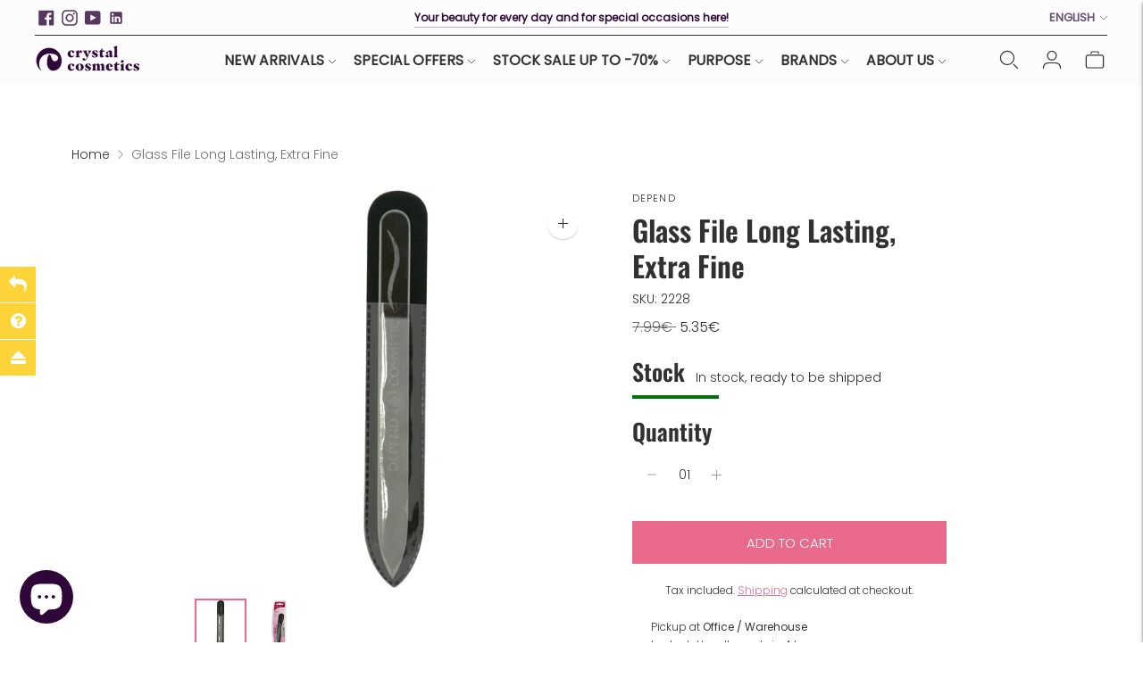

--- FILE ---
content_type: text/html; charset=utf-8
request_url: https://crystalcosmetics.lv/products/2228
body_size: 88335
content:
<!doctype html>
<html class="no-js" lang="en">
  <head>
    <script>
      window.wpd_domain_url = "/apps/wpdapp/api/";
    </script>
    
    <script>window['otkConsent']={"ad_user_data":true,"ad_personalization":true,"ad_storage":true,"analytics_storage":true,"functionality_storage":true,"personalization_storage":true,"security_storage":true,"url_passthrough":true,"ads_data_redaction":true};function otValidateDefault(e) { const t = e[0] ?? !1, o = e[1] ?? !1; if (t && "consent" == t && o && "default" == o) { const t = e[2] ?? {}; if (Object.values(t).length) { const e = Object.keys(t), o = Object.values(t).some((e => "granted" == e)), n = e.includes("cst_default"); return !o || o && n } return !0 } if (t && "consent" == t && o && "update" == o) { return Object.keys(e[2]).includes("cst_update") } return !0 } function gtag() { dataLayer.push(arguments) } window.dataLayer = [], window.dataLayer.push = function (...e) { e.forEach((e => { if (otValidateDefault(e)) { const t = e[0] ?? !1, o = e[1] ?? !1, n = e[2] ?? []; if (t && "consent" == t && o && "update" == o && n && Object.keys(n).includes("cst_update")) { const { cst_update: t, ...o } = n; e[2] = { ...o }, Array.prototype.push.call(this, e) } if (t && "consent" == t && o && "default" == o && n && Object.keys(n).includes("cst_default")) { const { cst_default: t, ...o } = n; e[2] = { ...o }, Array.prototype.push.call(this, e) } else Array.prototype.push.call(this, e) } else console.log("gr d", e) })) }, window.OMG_CONSENT_EXTENSION_ENABLED = !1; const otConsentObserver = new MutationObserver((function (e) { for (const t of e) if ("childList" === t.type) { const e = Array.from(t.addedNodes).filter((e => "SCRIPT" === e.tagName && 1 === e.nodeType)); for (const t of e) { const e = t.getAttribute("src"); if (e && e.includes("consentik-ex")) return window.OMG_CONSENT_EXTENSION_ENABLED = !0, void otConsentObserver.disconnect() } } })); otConsentObserver.observe(document.documentElement, { childList: !0, subtree: !0 }), window.dataLayer = window.dataLayer || [], function (e, t) { e.otCookiesGCM = {}, e.otCookiesGCM = { url_passthrough: !1, ads_data_redaction: !1, config: { ad_user_data: "denied", ad_personalization: "denied", ad_storage: "denied", analytics_storage: "denied", functionality_storage: "denied", personalization_storage: "denied", security_storage: "denied", wait_for_update: 500,  } }, gtag("consent", "default", e.otCookiesGCM.config),  addEventListener("DOMContentLoaded", (function () { const o = e.otkConsent; let n = function (e, t) { const o = e + "=", n = decodeURIComponent(t.cookie), a = n.split(";"); for (let e = 0; e < a.length; e++) { let t = a[e]; for (; " " === t.charAt(0);)t = t.substring(1); if (0 === t.indexOf(o)) return t.substring(o.length, t.length) } return "" }("cookiesNotification", t), a = !0; if (n && e.OMG_CONSENT_EXTENSION_ENABLED) { n = JSON.parse(n); const t = n[0].categoriesSelected; a = !t.includes("marketing"), e.otCookiesGCM.config = { ad_user_data: o.ad_user_data && t.includes("marketing") ? "granted" : "denied", ad_personalization: o.ad_personalization && t.includes("marketing") ? "granted" : "denied", ad_storage: o.ad_storage && t.includes("marketing") ? "granted" : "denied", analytics_storage: o.analytics_storage && t.includes("analytics") ? "granted" : "denied", functionality_storage: o.functionality_storage && t.includes("necessary") ? "granted" : "denied", personalization_storage: o.personalization_storage && t.includes("preferences") ? "granted" : "denied", security_storage: o.security_storage && t.includes("necessary") ? "granted" : "denied" }, gtag("consent", "update", { ...e.otCookiesGCM.config, cst_update: "granted" }) } e.otCookiesGCM.ads_data_redaction = e.otkConsent.ads_data_redaction && a, e.otCookiesGCM.url_passthrough = e.otkConsent.url_passthrough, e.otCookiesGCM.ads_data_redaction && gtag("set", "ads_data_redaction", e.otCookiesGCM.ads_data_redaction), e.otCookiesGCM.url_passthrough && gtag("set", "url_passthrough", e.otCookiesGCM.url_passthrough) })) }(window, document);</script>
    <meta charset="utf-8">
    <meta http-equiv="X-UA-Compatible" content="IE=edge,chrome=1">
    <meta name="viewport" content="width=device-width,initial-scale=1">
    <link rel="canonical" href="https://crystalcosmetics.lv/products/2228">
    <link rel="preconnect" href="https://cdn.shopify.com" crossorigin><link rel="preconnect" href="https://fonts.shopifycdn.com" crossorigin><link rel="shortcut icon" href="//crystalcosmetics.lv/cdn/shop/files/CrystalCosmetics_Logo_RGB_Vertical_Dark_Symbol_6f3266be-95f5-4c05-97d3-6b026bd7ccb2.png?crop=center&height=32&v=1727349503&width=32" type="image/png">






  
  
  
  
  




<meta name="description" content="Buy Glass File Long Lasting, Extra Fine for only €5.59 at Crystal Cosmetics e-Store!" />
<meta property="og:url" content="https://crystalcosmetics.lv/products/2228">
<meta property="og:site_name" content="Crystal Cosmetics e-Store">
<meta property="og:type" content="product">
<meta property="og:title" content="Glass File Long Lasting, Extra Fine">
<meta property="og:description" content="Buy Glass File Long Lasting, Extra Fine for only €5.59 at Crystal Cosmetics e-Store!">
<meta property="og:image" content="http://crystalcosmetics.lv/cdn/shop/products/glass-file-long-lasting-extra-fine-353256_1024x.jpg?v=1608202952">
<meta property="og:image:secure_url" content="https://crystalcosmetics.lv/cdn/shop/products/glass-file-long-lasting-extra-fine-353256_1024x.jpg?v=1608202952">
<meta property="og:price:amount" content="5.35">
<meta property="og:price:currency" content="EUR">

<meta name="twitter:title" content="Glass File Long Lasting, Extra Fine">
<meta name="twitter:description" content="Buy Glass File Long Lasting, Extra Fine for only €5.59 at Crystal Cosmetics e-Store!">
<meta name="twitter:card" content="summary_large_image">
<meta name="twitter:image" content="https://crystalcosmetics.lv/cdn/shop/products/glass-file-long-lasting-extra-fine-353256_1024x.jpg?v=1608202952">
<meta name="twitter:image:width" content="480">
<meta name="twitter:image:height" content="480">
<script>
  console.log('Lorenza v6.5.2 by Fluorescent');

  document.documentElement.className = document.documentElement.className.replace('no-js', '');

  if (window.matchMedia(`(prefers-reduced-motion: reduce)`) === true || window.matchMedia(`(prefers-reduced-motion: reduce)`).matches === true) {
    document.documentElement.classList.add('prefers-reduced-motion');
  }

  window.theme = {
    version: 'v6.5.2',
    strings: {
      name: "Crystal Cosmetics e-Store",
      addToCart: "Add to cart",
      soldOut: "Sold out",
      unavailable: "Unavailable",
      quickCartCheckout: "Go to Checkout",
      collection: {
        filter: "Filter",
        sort: "Sort",
        apply: "Apply",
        show: "Show",
        manual: "Translation missing: en.collections.sort.manual",
        price_ascending: "Translation missing: en.collections.sort.price_ascending",
        price_descending: "Translation missing: en.collections.sort.price_descending",
        title_ascending: "Translation missing: en.collections.sort.title_ascending",
        title_descending: "Translation missing: en.collections.sort.title_descending",
        created_ascending: "Translation missing: en.collections.sort.created_ascending",
        created_descending: "Translation missing: en.collections.sort.created_descending",
        best_selling: "Translation missing: en.collections.sort.best_selling",
      },
      cart: {
        general: {
          currency: "Currency",
          empty: "Your cart is currently empty.",
          quantity_error: "Quantity selected exceeds current stock",
          quantity_error_updated: "Quantity selected exceeds current stock. Your cart has been updated."
        }
      },
      general: {
        menu: {
          logout: "Logout",
          login_register: "Login \/ Register"
        },
        products: {
          recently_viewed: "Recently Viewed",
          no_recently_viewed: "No recently viewed items."
        },
        search: {
          search: "Search",
          no_results: "Try checking your spelling or using different words.",
          placeholder: "Search",
          quick_search: "Quick search",
          quick_search_results: {
            one: "Result",
            other: "Results"
          },
          submit: "Submit"
        }
      },
      products: {
        product: {
          view: "View the full product",
          total_reviews: "reviews",
          write_review: "Write a review",
          share_heading: "Share",
          unavailable: "Unavailable",
          unitPrice: "Unit price",
          unitPriceSeparator: "per",
          sku: "SKU",
          no_shipping_rates: "Shipping rate unavailable",
          country_placeholder: "Country\/Region"
        }
      },
      quickCart: {
        addProductQuantity: "Add product quantity",
        subtractProductQuantity: "Subtract product quantity"
      },
      layout: {
        cart: {
          title: "Cart"
        }
      },
      search: {
        headings: {
          articles: "Articles",
          pages: "Pages",
          products: "Products"
        },
        view_all: "View all",
        no_results: "No results were found",
        nothing_found: "Nothing found",
        no_product_results: "No product results for",
        no_page_results: "No page results for",
        no_article_results: "No article results for"
      },
      accessibility: {
        play_video: "Play",
        pause_video: "Pause",
        range_lower: "Lower",
        range_upper: "Upper"
      }
    },
    routes: {
      root: "/",
      cart: {
        base: "/cart",
        add: "/cart/add",
        change: "/cart/change",
        clear: "/cart/clear",
        shipping: "/cart/shipping_rates",
      },
      // Manual routes until Shopify adds support
      products: "/products",
      productRecommendations: "/recommendations/products",
      predictive_search_url: '/search/suggest'
    },
  }

  
</script><script>
    window.theme.moneyFormat = "{{amount}}€"
  </script>

<style>
  @font-face {
  font-family: Cormorant;
  font-weight: 300;
  font-style: normal;
  src: url("//crystalcosmetics.lv/cdn/fonts/cormorant/cormorant_n3.0b17a542c8aa1ebff75081c7c3a854475090bf40.woff2") format("woff2"),
       url("//crystalcosmetics.lv/cdn/fonts/cormorant/cormorant_n3.c357ee519b5baa7a2389366dbc1017e7bfccb716.woff") format("woff");
}

  

  @font-face {
  font-family: Oswald;
  font-weight: 600;
  font-style: normal;
  src: url("//crystalcosmetics.lv/cdn/fonts/oswald/oswald_n6.26b6bffb711f770c328e7af9685d4798dcb4f0b3.woff2") format("woff2"),
       url("//crystalcosmetics.lv/cdn/fonts/oswald/oswald_n6.2feb7f52d7eb157822c86dfd93893da013b08d5d.woff") format("woff");
}

  @font-face {
  font-family: Oswald;
  font-weight: 700;
  font-style: normal;
  src: url("//crystalcosmetics.lv/cdn/fonts/oswald/oswald_n7.b3ba3d6f1b341d51018e3cfba146932b55221727.woff2") format("woff2"),
       url("//crystalcosmetics.lv/cdn/fonts/oswald/oswald_n7.6cec6bed2bb070310ad90e19ea7a56b65fd83c0b.woff") format("woff");
}

  

  @font-face {
  font-family: Poppins;
  font-weight: 300;
  font-style: normal;
  src: url("//crystalcosmetics.lv/cdn/fonts/poppins/poppins_n3.05f58335c3209cce17da4f1f1ab324ebe2982441.woff2") format("woff2"),
       url("//crystalcosmetics.lv/cdn/fonts/poppins/poppins_n3.6971368e1f131d2c8ff8e3a44a36b577fdda3ff5.woff") format("woff");
}

  @font-face {
  font-family: Poppins;
  font-weight: 400;
  font-style: normal;
  src: url("//crystalcosmetics.lv/cdn/fonts/poppins/poppins_n4.0ba78fa5af9b0e1a374041b3ceaadf0a43b41362.woff2") format("woff2"),
       url("//crystalcosmetics.lv/cdn/fonts/poppins/poppins_n4.214741a72ff2596839fc9760ee7a770386cf16ca.woff") format("woff");
}

  @font-face {
  font-family: Poppins;
  font-weight: 300;
  font-style: italic;
  src: url("//crystalcosmetics.lv/cdn/fonts/poppins/poppins_i3.8536b4423050219f608e17f134fe9ea3b01ed890.woff2") format("woff2"),
       url("//crystalcosmetics.lv/cdn/fonts/poppins/poppins_i3.0f4433ada196bcabf726ed78f8e37e0995762f7f.woff") format("woff");
}

  @font-face {
  font-family: Poppins;
  font-weight: 400;
  font-style: italic;
  src: url("//crystalcosmetics.lv/cdn/fonts/poppins/poppins_i4.846ad1e22474f856bd6b81ba4585a60799a9f5d2.woff2") format("woff2"),
       url("//crystalcosmetics.lv/cdn/fonts/poppins/poppins_i4.56b43284e8b52fc64c1fd271f289a39e8477e9ec.woff") format("woff");
}


  
  

  :root {
    --color-accent: #ea6a8d;
    --color-text: #313131;
    --color-text-meta: rgba(49, 49, 49, 0.7);
    --color-button-bg: #ea6a8d;
    --color-button-hover-bg: #e7547c;
    --color-button-active-bg: #e43d6b;
    --color-bg: #ffffff;
    --color-bg-transparent: rgba(255, 255, 255, 0.8);
    --color-bg-contrast: #f2f2f2;
    --color-bg-darker: #f7f7f7;
    --color-background-meta: #f5f5f5;
    --color-border: #ffffff;
    --color-border-medium: #e6e6e6;
    --color-border-darker: #d9d9d9;
    --color-border-darkest: #bfbfbf;
    --color-input-text: #606060;
    --color-input-inactive-text: rgba(96, 96, 96, 0.7);
    --color-icon: #9c9c9c;
    --color-icon-darker: #767676;
    --color-icon-darkerest: #5c5c5c;
    --color-primary-button-bg: #ea6a8d;
    --color-primary-button-active-bg: #e7547c;
    --color-secondary-button-bg: #ea6a8d;
    --color-secondary-button-text: #313131;
    --color-secondary-button-border: rgba(234, 106, 141, 0.2);
    --color-secondary-button-meta: #d11d4e;
    --color-sale-badge-bg: #ea6a8d;
    --color-sale-badge-text: #FCFCFC;
    --color-sold-out-badge-bg: #2f0739;
    --color-sold-out-badge-text: #FCFCFC;
    --color-success-message: #00730b;
    --color-text-success: #00730b;
    --color-error-message: #dd2200;
    --color-text-error: #dd2200;

    --color-contrast-text: #ffffff;
    --color-contrast-text-meta: rgba(255, 255, 255, 0.7);
    --color-contrast-bg: #ea6a8d;
    --color-contrast-bg-meta: #e7587f;
    --color-contrast-border: #ffffff;
    --color-contrast-border-darker: #d9d9d9;
    --color-contrast-border-darkest: #bfbfbf;
    --color-contrast-input-text: #ffffff;
    --color-contrast-input-inactive-text: rgba(255, 255, 255, 0.7);
    --color-contrast-icon: #939393;
    --color-contrast-secondary-button-bg: #ffffff;
    --color-contrast-secondary-button-text: #ffffff;
    --color-contrast-secondary-button-border: rgba(255, 255, 255, 0.2);
    --color-contrast-secondary-button-meta: #cccccc;

    --color-header-text: #313131;
    --color-header-bg: #fcfcfc;
    --color-header-border: #313131;
    --color-header-border-darken: #181818;

    --color-footer-text: #fcfcfc;
    --color-footer-text-meta: rgba(252, 252, 252, 0.7);
    --color-footer-bg: #2f0739;
    --color-footer-border: #313131;
    --color-footer-button-bg: #e6e6e6;
    --color-footer-button-bg-lighter: #f3f3f3;
    --color-footer-button-text: #313131;

    --color-navigation-text: #151515;
    --color-navigation-text-meta: rgba(21, 21, 21, 0.7);
    --color-navigation-bg: #ffffff;
    --color-navigation-bg-darker: #f2f2f2;

    --color-drawer-text: #151515;
    --color-drawer-text-meta: rgba(21, 21, 21, 0.7);
    --color-drawer-bg: #ffffff;
    --color-drawer-bg-transparent: rgba(255, 255, 255, 0.8);
    --color-drawer-bg-darker: #f2f2f2;
    --color-drawer-background-meta: #f2f2f2;
    --color-drawer-border: #d6d6d6;
    --color-drawer-border-darker: #b0b0b0;
    --color-drawer-border-darkest: #969696;
    --color-drawer-input-text: #5e5e5e;
    --color-drawer-input-inactive-text: rgba(94, 94, 94, 0.7);
    --color-drawer-icon: #939393;
    --color-drawer-icon-darker: #6d6d6d;

    --color-placeholder-bg: #ffffff;

    --color-bg-overlay: rgba(49, 49, 49, 0.25);

    --font-logo: Cormorant, serif;
    --font-logo-weight: 300;
    --font-logo-style: normal;

    --font-heading: Oswald, sans-serif;
    --font-heading-weight: 600;
    --font-heading-style: normal;
    --font-heading-bold-weight: 700;

    --font-body: Poppins, sans-serif;
    --font-body-weight: 300;
    --font-body-style: normal;
    --font-body-bold-weight: 400;

    --font-size-body-extra-small: 11px;
    --font-size-body-small: 12px;
    --font-size-body-base: 14px;
    --font-size-body-large: 16px;
    --font-size-body-extra-large: 18px;

    --font-size-heading-1: 40px;
    --font-size-heading-1-small: 34px;
    --font-size-heading-2: 29px;
    --font-size-heading-3: 26px;

    --font-size-navigation: 18px;
    --font-letter-spacing-navigation: 0px;

    --font-size-button: 15px;
    --font-letter-spacing-button: 0px;

    --button-text-transform: uppercase;
    --button-border-radius: 0;

    --section-vertical-spacing: 40px;
    --section-vertical-spacing-desktop: 80px;
    --section-vertical-spacing-tall: 80px;
    --section-vertical-spacing-tall-desktop: 160px;

    /* Shopify pay specific */
    --payment-terms-background-color: #f5f5f5;

    /* Product badge color indexing */
    .badge[data-custom-handle="dmg"]{color: #ffffff; background-color: #D50000;}}
</style>
<style>
  .accordion__group:after {
    background-color: var(--color-icon);
    -webkit-mask: url(//crystalcosmetics.lv/cdn/shop/t/77/assets/chevron-down.svg?v=14797827152027912471725944896) 50% 50% no-repeat;
    mask: url(//crystalcosmetics.lv/cdn/shop/t/77/assets/chevron-down.svg?v=14797827152027912471725944896) 50% 50% no-repeat;
  }
</style><script>
  flu = window.flu || {};
  flu.chunks = {
    flickity: "//crystalcosmetics.lv/cdn/shop/t/77/assets/flickity-chunk.js?v=161333171902861910521725944896",
    video: "//crystalcosmetics.lv/cdn/shop/t/77/assets/video-chunk.js?v=24308676528595992171725944896",
  };
</script>





  <script type="module" src="//crystalcosmetics.lv/cdn/shop/t/77/assets/theme.min.js?v=139972785487651243511725946706"></script>







<link href="//crystalcosmetics.lv/cdn/shop/t/77/assets/theme.css?v=155180686200925704621725944896" rel="stylesheet" type="text/css" media="all" />
<link href="//crystalcosmetics.lv/cdn/shop/t/77/assets/custom.css?v=12486281293483458441725944896" rel="stylesheet" type="text/css" media="all" />
<script type='text/javascript' src='/apps/wlm/js/wlm-1.1.js'></script>


 
 









<style type="text/css">.wlm-message-pnf{text-align:center}#wlm-pwd-form{padding:30px 0;text-align:center}#wlm-wrapper{display:inline-block}#wlm-pwd-error{display:none;color:#FB8077;text-align:left;margin-top:10px;font-size:1.3rem}#wlm-pwd-error.wlm-error{border:1px solid #FB8077}#wlm-pwd-form-button{display:inline-block !important;height:auto !important;padding:8px 15px !important;background:black;border-radius:0 !important;color:#fff !important;text-decoration:none !important;vertical-align:top}.wlm-instantclick-fix,.wlm-item-selector{position:absolute;z-index:-999;display:none;height:0;width:0;font-size:0;line-height:0}#wlm-pwd-msg{margin-bottom:20px;text-align:left}#wlm-pwd-msg>p{margin-top:0;margin-bottom:0}.wlm-form-holder{display:flex}#wlm-pwd{border-color:black;border-width:1px;border-right:0;padding:0 10px}#wlm-pwd:focus-visible{outline:0}</style>




















































<script type='text/javascript'>
wlm.arrHideLinks.push('a[href$="/collections/sens-us-professional"],a[href*="/collections/sens-us-professional/"],a[href*="/collections/sens-us-professional?"],a[href*="/collections/sens-us-professional#"]');
</script><style type='text/css' class='wlm-auto-hl-styles'>a[href$="/collections/sens-us-professional"],a[href*="/collections/sens-us-professional/"],a[href*="/collections/sens-us-professional?"],a[href*="/collections/sens-us-professional#"]{ display: none !important; }</style>






<script type='text/javascript'>

wlm.navigateByLocation();

wlm.jq(document).ready(function(){
wlm.removeLinks();
});
</script>


<script>window.performance && window.performance.mark && window.performance.mark('shopify.content_for_header.start');</script><meta name="google-site-verification" content="fENs4ZAsq16L-Wmo2hjb_7jSjbZe0fNKGG8v4texbWM">
<meta name="facebook-domain-verification" content="fpda4mg8045kq7r66bctqysdy4p01v">
<meta id="shopify-digital-wallet" name="shopify-digital-wallet" content="/20832865/digital_wallets/dialog">
<meta name="shopify-checkout-api-token" content="5fa885320f4ffa787cb25e6cebd8ea4f">
<link rel="alternate" hreflang="x-default" href="https://crystalcosmetics.lv/products/2228">
<link rel="alternate" hreflang="en" href="https://crystalcosmetics.lv/products/2228">
<link rel="alternate" hreflang="lv" href="https://crystalcosmetics.lv/lv/products/2228">
<link rel="alternate" type="application/json+oembed" href="https://crystalcosmetics.lv/products/2228.oembed">
<script async="async" src="/checkouts/internal/preloads.js?locale=en-LV"></script>
<link rel="preconnect" href="https://shop.app" crossorigin="anonymous">
<script async="async" src="https://shop.app/checkouts/internal/preloads.js?locale=en-LV&shop_id=20832865" crossorigin="anonymous"></script>
<script id="apple-pay-shop-capabilities" type="application/json">{"shopId":20832865,"countryCode":"LV","currencyCode":"EUR","merchantCapabilities":["supports3DS"],"merchantId":"gid:\/\/shopify\/Shop\/20832865","merchantName":"Crystal Cosmetics e-Store","requiredBillingContactFields":["postalAddress","email","phone"],"requiredShippingContactFields":["postalAddress","email","phone"],"shippingType":"shipping","supportedNetworks":["visa","masterCard","amex"],"total":{"type":"pending","label":"Crystal Cosmetics e-Store","amount":"1.00"},"shopifyPaymentsEnabled":true,"supportsSubscriptions":true}</script>
<script id="shopify-features" type="application/json">{"accessToken":"5fa885320f4ffa787cb25e6cebd8ea4f","betas":["rich-media-storefront-analytics"],"domain":"crystalcosmetics.lv","predictiveSearch":true,"shopId":20832865,"locale":"en"}</script>
<script>var Shopify = Shopify || {};
Shopify.shop = "crystal-cosmetics-store-latvia.myshopify.com";
Shopify.locale = "en";
Shopify.currency = {"active":"EUR","rate":"1.0"};
Shopify.country = "LV";
Shopify.theme = {"name":"Perfection Media - Lorenza V.6.5. -- WPD_BDR","id":169539305808,"schema_name":"Lorenza","schema_version":"6.5.2","theme_store_id":798,"role":"main"};
Shopify.theme.handle = "null";
Shopify.theme.style = {"id":null,"handle":null};
Shopify.cdnHost = "crystalcosmetics.lv/cdn";
Shopify.routes = Shopify.routes || {};
Shopify.routes.root = "/";</script>
<script type="module">!function(o){(o.Shopify=o.Shopify||{}).modules=!0}(window);</script>
<script>!function(o){function n(){var o=[];function n(){o.push(Array.prototype.slice.apply(arguments))}return n.q=o,n}var t=o.Shopify=o.Shopify||{};t.loadFeatures=n(),t.autoloadFeatures=n()}(window);</script>
<script>
  window.ShopifyPay = window.ShopifyPay || {};
  window.ShopifyPay.apiHost = "shop.app\/pay";
  window.ShopifyPay.redirectState = null;
</script>
<script id="shop-js-analytics" type="application/json">{"pageType":"product"}</script>
<script defer="defer" async type="module" src="//crystalcosmetics.lv/cdn/shopifycloud/shop-js/modules/v2/client.init-shop-cart-sync_BT-GjEfc.en.esm.js"></script>
<script defer="defer" async type="module" src="//crystalcosmetics.lv/cdn/shopifycloud/shop-js/modules/v2/chunk.common_D58fp_Oc.esm.js"></script>
<script defer="defer" async type="module" src="//crystalcosmetics.lv/cdn/shopifycloud/shop-js/modules/v2/chunk.modal_xMitdFEc.esm.js"></script>
<script type="module">
  await import("//crystalcosmetics.lv/cdn/shopifycloud/shop-js/modules/v2/client.init-shop-cart-sync_BT-GjEfc.en.esm.js");
await import("//crystalcosmetics.lv/cdn/shopifycloud/shop-js/modules/v2/chunk.common_D58fp_Oc.esm.js");
await import("//crystalcosmetics.lv/cdn/shopifycloud/shop-js/modules/v2/chunk.modal_xMitdFEc.esm.js");

  window.Shopify.SignInWithShop?.initShopCartSync?.({"fedCMEnabled":true,"windoidEnabled":true});

</script>
<script>
  window.Shopify = window.Shopify || {};
  if (!window.Shopify.featureAssets) window.Shopify.featureAssets = {};
  window.Shopify.featureAssets['shop-js'] = {"shop-cart-sync":["modules/v2/client.shop-cart-sync_DZOKe7Ll.en.esm.js","modules/v2/chunk.common_D58fp_Oc.esm.js","modules/v2/chunk.modal_xMitdFEc.esm.js"],"init-fed-cm":["modules/v2/client.init-fed-cm_B6oLuCjv.en.esm.js","modules/v2/chunk.common_D58fp_Oc.esm.js","modules/v2/chunk.modal_xMitdFEc.esm.js"],"shop-cash-offers":["modules/v2/client.shop-cash-offers_D2sdYoxE.en.esm.js","modules/v2/chunk.common_D58fp_Oc.esm.js","modules/v2/chunk.modal_xMitdFEc.esm.js"],"shop-login-button":["modules/v2/client.shop-login-button_QeVjl5Y3.en.esm.js","modules/v2/chunk.common_D58fp_Oc.esm.js","modules/v2/chunk.modal_xMitdFEc.esm.js"],"pay-button":["modules/v2/client.pay-button_DXTOsIq6.en.esm.js","modules/v2/chunk.common_D58fp_Oc.esm.js","modules/v2/chunk.modal_xMitdFEc.esm.js"],"shop-button":["modules/v2/client.shop-button_DQZHx9pm.en.esm.js","modules/v2/chunk.common_D58fp_Oc.esm.js","modules/v2/chunk.modal_xMitdFEc.esm.js"],"avatar":["modules/v2/client.avatar_BTnouDA3.en.esm.js"],"init-windoid":["modules/v2/client.init-windoid_CR1B-cfM.en.esm.js","modules/v2/chunk.common_D58fp_Oc.esm.js","modules/v2/chunk.modal_xMitdFEc.esm.js"],"init-shop-for-new-customer-accounts":["modules/v2/client.init-shop-for-new-customer-accounts_C_vY_xzh.en.esm.js","modules/v2/client.shop-login-button_QeVjl5Y3.en.esm.js","modules/v2/chunk.common_D58fp_Oc.esm.js","modules/v2/chunk.modal_xMitdFEc.esm.js"],"init-shop-email-lookup-coordinator":["modules/v2/client.init-shop-email-lookup-coordinator_BI7n9ZSv.en.esm.js","modules/v2/chunk.common_D58fp_Oc.esm.js","modules/v2/chunk.modal_xMitdFEc.esm.js"],"init-shop-cart-sync":["modules/v2/client.init-shop-cart-sync_BT-GjEfc.en.esm.js","modules/v2/chunk.common_D58fp_Oc.esm.js","modules/v2/chunk.modal_xMitdFEc.esm.js"],"shop-toast-manager":["modules/v2/client.shop-toast-manager_DiYdP3xc.en.esm.js","modules/v2/chunk.common_D58fp_Oc.esm.js","modules/v2/chunk.modal_xMitdFEc.esm.js"],"init-customer-accounts":["modules/v2/client.init-customer-accounts_D9ZNqS-Q.en.esm.js","modules/v2/client.shop-login-button_QeVjl5Y3.en.esm.js","modules/v2/chunk.common_D58fp_Oc.esm.js","modules/v2/chunk.modal_xMitdFEc.esm.js"],"init-customer-accounts-sign-up":["modules/v2/client.init-customer-accounts-sign-up_iGw4briv.en.esm.js","modules/v2/client.shop-login-button_QeVjl5Y3.en.esm.js","modules/v2/chunk.common_D58fp_Oc.esm.js","modules/v2/chunk.modal_xMitdFEc.esm.js"],"shop-follow-button":["modules/v2/client.shop-follow-button_CqMgW2wH.en.esm.js","modules/v2/chunk.common_D58fp_Oc.esm.js","modules/v2/chunk.modal_xMitdFEc.esm.js"],"checkout-modal":["modules/v2/client.checkout-modal_xHeaAweL.en.esm.js","modules/v2/chunk.common_D58fp_Oc.esm.js","modules/v2/chunk.modal_xMitdFEc.esm.js"],"shop-login":["modules/v2/client.shop-login_D91U-Q7h.en.esm.js","modules/v2/chunk.common_D58fp_Oc.esm.js","modules/v2/chunk.modal_xMitdFEc.esm.js"],"lead-capture":["modules/v2/client.lead-capture_BJmE1dJe.en.esm.js","modules/v2/chunk.common_D58fp_Oc.esm.js","modules/v2/chunk.modal_xMitdFEc.esm.js"],"payment-terms":["modules/v2/client.payment-terms_Ci9AEqFq.en.esm.js","modules/v2/chunk.common_D58fp_Oc.esm.js","modules/v2/chunk.modal_xMitdFEc.esm.js"]};
</script>
<script>(function() {
  var isLoaded = false;
  function asyncLoad() {
    if (isLoaded) return;
    isLoaded = true;
    var urls = ["https:\/\/cloudsearch-1f874.kxcdn.com\/shopify.js?srp=\/a\/search\u0026filtersEnabled=1\u0026shop=crystal-cosmetics-store-latvia.myshopify.com","\/\/cdn.shopify.com\/proxy\/1d66fcc4c33c698fa3c2eb67c2c014b5b5469db879d5b11e5138e551d2740f09\/shopify-script-tags.s3.eu-west-1.amazonaws.com\/smartseo\/instantpage.js?shop=crystal-cosmetics-store-latvia.myshopify.com\u0026sp-cache-control=cHVibGljLCBtYXgtYWdlPTkwMA","https:\/\/cdn.nfcube.com\/instafeed-202cd98bb15494e197a50e41cbe33c03.js?shop=crystal-cosmetics-store-latvia.myshopify.com","\/\/cdn.shopify.com\/proxy\/6d51aa00b0ae82c0d9ccaf82549347e935505b9ac08654e57d984c02d5ecf03d\/apps.anhkiet.info\/floatton\/scripts\/68755d0ae9bc28c9613bf1126b8b7e13.js?token=20240416043044\u0026shop=crystal-cosmetics-store-latvia.myshopify.com\u0026sp-cache-control=cHVibGljLCBtYXgtYWdlPTkwMA","https:\/\/cdn.hextom.com\/js\/freeshippingbar.js?shop=crystal-cosmetics-store-latvia.myshopify.com"];
    for (var i = 0; i < urls.length; i++) {
      var s = document.createElement('script');
      s.type = 'text/javascript';
      s.async = true;
      s.src = urls[i];
      var x = document.getElementsByTagName('script')[0];
      x.parentNode.insertBefore(s, x);
    }
  };
  if(window.attachEvent) {
    window.attachEvent('onload', asyncLoad);
  } else {
    window.addEventListener('load', asyncLoad, false);
  }
})();</script>
<script id="__st">var __st={"a":20832865,"offset":7200,"reqid":"11fb86a9-c1af-4179-84fe-fd38978da0f6-1769108873","pageurl":"crystalcosmetics.lv\/products\/2228","u":"f76a84f8c0ae","p":"product","rtyp":"product","rid":8822680069};</script>
<script>window.ShopifyPaypalV4VisibilityTracking = true;</script>
<script id="captcha-bootstrap">!function(){'use strict';const t='contact',e='account',n='new_comment',o=[[t,t],['blogs',n],['comments',n],[t,'customer']],c=[[e,'customer_login'],[e,'guest_login'],[e,'recover_customer_password'],[e,'create_customer']],r=t=>t.map((([t,e])=>`form[action*='/${t}']:not([data-nocaptcha='true']) input[name='form_type'][value='${e}']`)).join(','),a=t=>()=>t?[...document.querySelectorAll(t)].map((t=>t.form)):[];function s(){const t=[...o],e=r(t);return a(e)}const i='password',u='form_key',d=['recaptcha-v3-token','g-recaptcha-response','h-captcha-response',i],f=()=>{try{return window.sessionStorage}catch{return}},m='__shopify_v',_=t=>t.elements[u];function p(t,e,n=!1){try{const o=window.sessionStorage,c=JSON.parse(o.getItem(e)),{data:r}=function(t){const{data:e,action:n}=t;return t[m]||n?{data:e,action:n}:{data:t,action:n}}(c);for(const[e,n]of Object.entries(r))t.elements[e]&&(t.elements[e].value=n);n&&o.removeItem(e)}catch(o){console.error('form repopulation failed',{error:o})}}const l='form_type',E='cptcha';function T(t){t.dataset[E]=!0}const w=window,h=w.document,L='Shopify',v='ce_forms',y='captcha';let A=!1;((t,e)=>{const n=(g='f06e6c50-85a8-45c8-87d0-21a2b65856fe',I='https://cdn.shopify.com/shopifycloud/storefront-forms-hcaptcha/ce_storefront_forms_captcha_hcaptcha.v1.5.2.iife.js',D={infoText:'Protected by hCaptcha',privacyText:'Privacy',termsText:'Terms'},(t,e,n)=>{const o=w[L][v],c=o.bindForm;if(c)return c(t,g,e,D).then(n);var r;o.q.push([[t,g,e,D],n]),r=I,A||(h.body.append(Object.assign(h.createElement('script'),{id:'captcha-provider',async:!0,src:r})),A=!0)});var g,I,D;w[L]=w[L]||{},w[L][v]=w[L][v]||{},w[L][v].q=[],w[L][y]=w[L][y]||{},w[L][y].protect=function(t,e){n(t,void 0,e),T(t)},Object.freeze(w[L][y]),function(t,e,n,w,h,L){const[v,y,A,g]=function(t,e,n){const i=e?o:[],u=t?c:[],d=[...i,...u],f=r(d),m=r(i),_=r(d.filter((([t,e])=>n.includes(e))));return[a(f),a(m),a(_),s()]}(w,h,L),I=t=>{const e=t.target;return e instanceof HTMLFormElement?e:e&&e.form},D=t=>v().includes(t);t.addEventListener('submit',(t=>{const e=I(t);if(!e)return;const n=D(e)&&!e.dataset.hcaptchaBound&&!e.dataset.recaptchaBound,o=_(e),c=g().includes(e)&&(!o||!o.value);(n||c)&&t.preventDefault(),c&&!n&&(function(t){try{if(!f())return;!function(t){const e=f();if(!e)return;const n=_(t);if(!n)return;const o=n.value;o&&e.removeItem(o)}(t);const e=Array.from(Array(32),(()=>Math.random().toString(36)[2])).join('');!function(t,e){_(t)||t.append(Object.assign(document.createElement('input'),{type:'hidden',name:u})),t.elements[u].value=e}(t,e),function(t,e){const n=f();if(!n)return;const o=[...t.querySelectorAll(`input[type='${i}']`)].map((({name:t})=>t)),c=[...d,...o],r={};for(const[a,s]of new FormData(t).entries())c.includes(a)||(r[a]=s);n.setItem(e,JSON.stringify({[m]:1,action:t.action,data:r}))}(t,e)}catch(e){console.error('failed to persist form',e)}}(e),e.submit())}));const S=(t,e)=>{t&&!t.dataset[E]&&(n(t,e.some((e=>e===t))),T(t))};for(const o of['focusin','change'])t.addEventListener(o,(t=>{const e=I(t);D(e)&&S(e,y())}));const B=e.get('form_key'),M=e.get(l),P=B&&M;t.addEventListener('DOMContentLoaded',(()=>{const t=y();if(P)for(const e of t)e.elements[l].value===M&&p(e,B);[...new Set([...A(),...v().filter((t=>'true'===t.dataset.shopifyCaptcha))])].forEach((e=>S(e,t)))}))}(h,new URLSearchParams(w.location.search),n,t,e,['guest_login'])})(!0,!0)}();</script>
<script integrity="sha256-4kQ18oKyAcykRKYeNunJcIwy7WH5gtpwJnB7kiuLZ1E=" data-source-attribution="shopify.loadfeatures" defer="defer" src="//crystalcosmetics.lv/cdn/shopifycloud/storefront/assets/storefront/load_feature-a0a9edcb.js" crossorigin="anonymous"></script>
<script crossorigin="anonymous" defer="defer" src="//crystalcosmetics.lv/cdn/shopifycloud/storefront/assets/shopify_pay/storefront-65b4c6d7.js?v=20250812"></script>
<script data-source-attribution="shopify.dynamic_checkout.dynamic.init">var Shopify=Shopify||{};Shopify.PaymentButton=Shopify.PaymentButton||{isStorefrontPortableWallets:!0,init:function(){window.Shopify.PaymentButton.init=function(){};var t=document.createElement("script");t.src="https://crystalcosmetics.lv/cdn/shopifycloud/portable-wallets/latest/portable-wallets.en.js",t.type="module",document.head.appendChild(t)}};
</script>
<script data-source-attribution="shopify.dynamic_checkout.buyer_consent">
  function portableWalletsHideBuyerConsent(e){var t=document.getElementById("shopify-buyer-consent"),n=document.getElementById("shopify-subscription-policy-button");t&&n&&(t.classList.add("hidden"),t.setAttribute("aria-hidden","true"),n.removeEventListener("click",e))}function portableWalletsShowBuyerConsent(e){var t=document.getElementById("shopify-buyer-consent"),n=document.getElementById("shopify-subscription-policy-button");t&&n&&(t.classList.remove("hidden"),t.removeAttribute("aria-hidden"),n.addEventListener("click",e))}window.Shopify?.PaymentButton&&(window.Shopify.PaymentButton.hideBuyerConsent=portableWalletsHideBuyerConsent,window.Shopify.PaymentButton.showBuyerConsent=portableWalletsShowBuyerConsent);
</script>
<script data-source-attribution="shopify.dynamic_checkout.cart.bootstrap">document.addEventListener("DOMContentLoaded",(function(){function t(){return document.querySelector("shopify-accelerated-checkout-cart, shopify-accelerated-checkout")}if(t())Shopify.PaymentButton.init();else{new MutationObserver((function(e,n){t()&&(Shopify.PaymentButton.init(),n.disconnect())})).observe(document.body,{childList:!0,subtree:!0})}}));
</script>
<link id="shopify-accelerated-checkout-styles" rel="stylesheet" media="screen" href="https://crystalcosmetics.lv/cdn/shopifycloud/portable-wallets/latest/accelerated-checkout-backwards-compat.css" crossorigin="anonymous">
<style id="shopify-accelerated-checkout-cart">
        #shopify-buyer-consent {
  margin-top: 1em;
  display: inline-block;
  width: 100%;
}

#shopify-buyer-consent.hidden {
  display: none;
}

#shopify-subscription-policy-button {
  background: none;
  border: none;
  padding: 0;
  text-decoration: underline;
  font-size: inherit;
  cursor: pointer;
}

#shopify-subscription-policy-button::before {
  box-shadow: none;
}

      </style>

<script>window.performance && window.performance.mark && window.performance.mark('shopify.content_for_header.end');</script>
  

<!-- BEGIN app block: shopify://apps/consentik-cookie/blocks/omega-cookies-notification/13cba824-a338-452e-9b8e-c83046a79f21 --><script type="text/javascript" src="https://cdn.shopify.com/extensions/019bc607-8383-7b61-9618-f914d3f94be7/consentik-ex-202601161558/assets/jQueryOT.min.js" defer></script>

<script>
    window.otCKAppData = {};
    var otCKRequestDataInfo = {};
    var otCKRootLink = '';
    var otCKSettings = {};
    window.OCBCookies = []
    window.OCBCategories = []
    window['otkConsent'] = window['otkConsent'] || {};
    window.otJQuerySource = "https://cdn.shopify.com/extensions/019bc607-8383-7b61-9618-f914d3f94be7/consentik-ex-202601161558/assets/jQueryOT.min.js"
</script>



    <script>
        console.log('UN ACTIVE CROSS', )
        function __remvoveCookie(name) {
            document.cookie = name + '=; expires=Thu, 01 Jan 1970 00:00:00 UTC; path=/;';
        }

        __remvoveCookie('__cross_accepted');
    </script>




    <script>
        otCKRequestDataInfo = {"isGoogleLogged":true,"requiredLoginText":"Please login to request","requestSendingText":"Request sending...","requestSentText":"Request sent"};
    </script>


    <script>
        let otCKEnableDebugger = 0;
    </script>




    <script>
        window.cstCookiesData = {"rootLink":"https://apps.consentik.com/consentik","cookies":[{"id":13618621,"cookie_status":true,"cookie_name":"_ab","cookie_description":"Used in connection with access to admin.","category_id":38205,"platform":"Shopify","domain":"shopify.com","retention_period":"session","privacy_link":null,"wildcard":false,"expired_time":"session","type":null},{"id":13618622,"cookie_status":true,"cookie_name":"_secure_session_id","cookie_description":"Used in connection with navigation through a storefront.\r\n","category_id":38205,"platform":"Shopify","domain":"shopify.com","retention_period":"session","privacy_link":null,"wildcard":false,"expired_time":"session","type":null},{"id":13618623,"cookie_status":true,"cookie_name":"Cart","cookie_description":"Used in connection with shopping cart.\r\n","category_id":38205,"platform":"Shopify","domain":"shopify.com","retention_period":"14 days","privacy_link":null,"wildcard":false,"expired_time":"14 days","type":null},{"id":13618624,"cookie_status":true,"cookie_name":"cart_currency","cookie_description":"Used in connection with shopping cart.\r\n","category_id":38205,"platform":"Shopify","domain":"shopify.com","retention_period":"14 days","privacy_link":null,"wildcard":false,"expired_time":"14 days","type":null},{"id":13618625,"cookie_status":true,"cookie_name":"cart_sig","cookie_description":"Used in connection with checkout.\r\n","category_id":38205,"platform":"Shopify","domain":"shopify.com","retention_period":"14 days","privacy_link":null,"wildcard":false,"expired_time":"14 days","type":null},{"id":13618626,"cookie_status":true,"cookie_name":"cart_ts","cookie_description":"Used in connection with checkout.\r\n","category_id":38205,"platform":"Shopify","domain":"shopify.com","retention_period":"14 days","privacy_link":null,"wildcard":false,"expired_time":"14 days","type":null},{"id":13618627,"cookie_status":true,"cookie_name":"cart_ver","cookie_description":"Used in connection with shopping cart.\r\n","category_id":38205,"platform":"Shopify","domain":"","retention_period":"2 weeks","privacy_link":null,"wildcard":false,"expired_time":"2 weeks","type":null},{"id":13618628,"cookie_status":true,"cookie_name":"checkout","cookie_description":"Used in connection with checkout.\r\n","category_id":38205,"platform":null,"domain":null,"retention_period":null,"privacy_link":null,"wildcard":false,"expired_time":null,"type":null},{"id":13618629,"cookie_status":true,"cookie_name":"checkout_token","cookie_description":"Used in connection with checkout.\r\n","category_id":38205,"platform":"Shopify","domain":"shopify.com","retention_period":"14 days","privacy_link":null,"wildcard":false,"expired_time":"14 days","type":null},{"id":13618630,"cookie_status":true,"cookie_name":"cookietest","cookie_description":"Used in connection with navigation through a storefront.\r\n","category_id":38205,"platform":null,"domain":null,"retention_period":null,"privacy_link":null,"wildcard":false,"expired_time":null,"type":null},{"id":13618631,"cookie_status":true,"cookie_name":"master_device_id","cookie_description":"Used in connection with merchant login.\r\n","category_id":38205,"platform":null,"domain":null,"retention_period":null,"privacy_link":null,"wildcard":false,"expired_time":null,"type":null},{"id":13618632,"cookie_status":true,"cookie_name":"previous_checkout_token\t","cookie_description":"Used in connection with checkout.\r\n","category_id":38205,"platform":null,"domain":null,"retention_period":null,"privacy_link":null,"wildcard":false,"expired_time":null,"type":null},{"id":13618633,"cookie_status":true,"cookie_name":"previous_step","cookie_description":"Used in connection with checkout.\r\n","category_id":38205,"platform":null,"domain":null,"retention_period":null,"privacy_link":null,"wildcard":false,"expired_time":null,"type":null},{"id":13618634,"cookie_status":true,"cookie_name":"remember_me","cookie_description":"Used in connection with checkout.\r\n","category_id":38205,"platform":null,"domain":null,"retention_period":null,"privacy_link":null,"wildcard":false,"expired_time":null,"type":null},{"id":13618635,"cookie_status":true,"cookie_name":"Secret","cookie_description":"Used in connection with checkout.\r\n","category_id":38205,"platform":"Shopify","domain":"shopify.com","retention_period":"14 days","privacy_link":null,"wildcard":false,"expired_time":"14 days","type":null},{"id":13618636,"cookie_status":true,"cookie_name":"Secure_customer_sig","cookie_description":"Used in connection with customer login.\r\n","category_id":38205,"platform":"Shopify","domain":"shopify.com","retention_period":"2 years","privacy_link":null,"wildcard":false,"expired_time":"2 years","type":null},{"id":13618637,"cookie_status":true,"cookie_name":"storefront_digest","cookie_description":"Used in connection with customer login.\r\n","category_id":38205,"platform":"Shopify","domain":"shopify.com","retention_period":"2 years","privacy_link":null,"wildcard":false,"expired_time":"2 years","type":null},{"id":13618638,"cookie_status":true,"cookie_name":"_shopify_country\t","cookie_description":"Used in connection with checkout.\r\n","category_id":38205,"platform":null,"domain":null,"retention_period":null,"privacy_link":null,"wildcard":false,"expired_time":null,"type":null},{"id":13618639,"cookie_status":true,"cookie_name":"_shopify_m","cookie_description":"Used for managing customer privacy settings.\r\n","category_id":38205,"platform":null,"domain":null,"retention_period":null,"privacy_link":null,"wildcard":false,"expired_time":null,"type":null},{"id":13618640,"cookie_status":true,"cookie_name":"_shopify_tm","cookie_description":"Used for managing customer privacy settings.\r\n","category_id":38205,"platform":null,"domain":null,"retention_period":null,"privacy_link":null,"wildcard":false,"expired_time":null,"type":null},{"id":13618641,"cookie_status":true,"cookie_name":"_shopify_tw","cookie_description":"Used for managing customer privacy settings.\r\n","category_id":38205,"platform":null,"domain":null,"retention_period":null,"privacy_link":null,"wildcard":false,"expired_time":null,"type":null},{"id":13618642,"cookie_status":true,"cookie_name":"_storefront_u","cookie_description":"Used to facilitate updating customer account information.","category_id":38205,"platform":null,"domain":null,"retention_period":null,"privacy_link":null,"wildcard":false,"expired_time":null,"type":null},{"id":13618643,"cookie_status":true,"cookie_name":"_tracking_consent","cookie_description":"Tracking preferences.\r\n","category_id":38205,"platform":"Shopify","domain":"shopify.com","retention_period":"2 years","privacy_link":null,"wildcard":false,"expired_time":"2 years","type":null},{"id":13618644,"cookie_status":true,"cookie_name":"tracked_start_checkout\t","cookie_description":"Used in connection with checkout.\r\n","category_id":38205,"platform":null,"domain":null,"retention_period":null,"privacy_link":null,"wildcard":false,"expired_time":null,"type":null},{"id":13618645,"cookie_status":true,"cookie_name":"_Brochure_session","cookie_description":"Used in connection with browsing through site.\r\n","category_id":38205,"platform":"Shopify","domain":"shopify.com","retention_period":"2 years","privacy_link":null,"wildcard":false,"expired_time":"2 years","type":null},{"id":13618646,"cookie_status":true,"cookie_name":"identity_state","cookie_description":"Used in connection with customer authentication","category_id":38205,"platform":null,"domain":null,"retention_period":null,"privacy_link":null,"wildcard":false,"expired_time":null,"type":null},{"id":13618647,"cookie_status":true,"cookie_name":"identity_state_<<id>>","cookie_description":"Used in connection with customer authentication","category_id":38205,"platform":null,"domain":null,"retention_period":null,"privacy_link":null,"wildcard":false,"expired_time":null,"type":null},{"id":13618648,"cookie_status":true,"cookie_name":"identity_customer_account_number","cookie_description":"Used in connection with customer authentication","category_id":38205,"platform":null,"domain":null,"retention_period":null,"privacy_link":null,"wildcard":false,"expired_time":null,"type":null},{"id":13618649,"cookie_status":true,"cookie_name":"_customer_account_shop_sessions","cookie_description":"Used in combination with the _secure_account_session_id cookie to track a user's session for new customer accounts\t","category_id":38205,"platform":null,"domain":null,"retention_period":null,"privacy_link":null,"wildcard":false,"expired_time":null,"type":null},{"id":13618650,"cookie_status":true,"cookie_name":"_secure_account_session_id","cookie_description":"Used to track a user's session for new customer accounts","category_id":38205,"platform":null,"domain":null,"retention_period":null,"privacy_link":null,"wildcard":false,"expired_time":null,"type":null},{"id":13618651,"cookie_status":true,"cookie_name":"_cmp_a","cookie_description":"Used for managing customer privacy settings.","category_id":38205,"platform":"Shopify","domain":"","retention_period":"1 day","privacy_link":null,"wildcard":false,"expired_time":"1 day","type":null},{"id":13618652,"cookie_status":true,"cookie_name":"c","cookie_description":"Used in connection with checkout.","category_id":38205,"platform":"Adform","domain":"adform.net (3rd party)","retention_period":"60 days till 3650 days","privacy_link":null,"wildcard":false,"expired_time":"60 days till 3650 days","type":null},{"id":13618653,"cookie_status":true,"cookie_name":"customer_account_locale","cookie_description":"Used in connection with new customer accounts","category_id":38205,"platform":null,"domain":null,"retention_period":null,"privacy_link":null,"wildcard":false,"expired_time":null,"type":null},{"id":13618654,"cookie_status":true,"cookie_name":"dynamic_checkout_shown_on_cart","cookie_description":"Dient der Shop-Funktionalität, um den Einkauf und die Bezahlfunktion zu gewährleisten.","category_id":38205,"platform":"Shopify","domain":"shopify.com","retention_period":"30 minutes","privacy_link":null,"wildcard":false,"expired_time":"30 minutes","type":null},{"id":13618655,"cookie_status":true,"cookie_name":"hide_shopify_pay_for_checkout","cookie_description":"Used in connection with checkout.","category_id":38205,"platform":null,"domain":null,"retention_period":null,"privacy_link":null,"wildcard":false,"expired_time":null,"type":null},{"id":13618656,"cookie_status":true,"cookie_name":"keep_alive","cookie_description":"Used in connection with buyer localization.","category_id":38205,"platform":"Shopify","domain":"shopify.com","retention_period":"14 weeks","privacy_link":null,"wildcard":false,"expired_time":"14 weeks","type":null},{"id":13618657,"cookie_status":true,"cookie_name":"discount_code","cookie_description":"Used in connection with checkout.","category_id":38205,"platform":null,"domain":null,"retention_period":null,"privacy_link":null,"wildcard":false,"expired_time":null,"type":null},{"id":13618658,"cookie_status":true,"cookie_name":"shopify_pay","cookie_description":"Used in connection with checkout.","category_id":38205,"platform":null,"domain":null,"retention_period":null,"privacy_link":null,"wildcard":false,"expired_time":null,"type":null},{"id":13618659,"cookie_status":true,"cookie_name":"shopify_pay_redirect","cookie_description":"Used in connection with checkout.","category_id":38205,"platform":"Shopify","domain":"shopify.com","retention_period":"30 minutes, 3w or 1y depending on value","privacy_link":null,"wildcard":false,"expired_time":"30 minutes, 3w or 1y depending on value","type":null},{"id":13618660,"cookie_status":true,"cookie_name":"shop_pay_accelerated","cookie_description":"Used in connection with checkout.","category_id":38205,"platform":null,"domain":null,"retention_period":null,"privacy_link":null,"wildcard":false,"expired_time":null,"type":null},{"id":13618661,"cookie_status":true,"cookie_name":"source_name","cookie_description":"Used in combination with mobile apps to provide custom checkout behavior, when viewing a store from within a compatible mobile app.","category_id":38205,"platform":null,"domain":null,"retention_period":null,"privacy_link":null,"wildcard":false,"expired_time":null,"type":null},{"id":13618662,"cookie_status":true,"cookie_name":"checkout_session_lookup","cookie_description":"Used in connection with checkout.","category_id":38205,"platform":"Shopify","domain":"","retention_period":"3 weeks","privacy_link":null,"wildcard":false,"expired_time":"3 weeks","type":null},{"id":13618663,"cookie_status":true,"cookie_name":"checkout_prefill","cookie_description":"Used in connection with checkout.","category_id":38205,"platform":null,"domain":null,"retention_period":null,"privacy_link":null,"wildcard":false,"expired_time":null,"type":null},{"id":13618664,"cookie_status":true,"cookie_name":"checkout_queue_token","cookie_description":"Used in connection with checkout.","category_id":38205,"platform":null,"domain":null,"retention_period":null,"privacy_link":null,"wildcard":false,"expired_time":null,"type":null},{"id":13618665,"cookie_status":true,"cookie_name":"checkout_queue_checkout_token","cookie_description":"Used in connection with checkout.","category_id":38205,"platform":null,"domain":null,"retention_period":null,"privacy_link":null,"wildcard":false,"expired_time":null,"type":null},{"id":13618666,"cookie_status":true,"cookie_name":"checkout_worker_session","cookie_description":"Used in connection with checkout.","category_id":38205,"platform":null,"domain":null,"retention_period":null,"privacy_link":null,"wildcard":false,"expired_time":null,"type":null},{"id":13618667,"cookie_status":true,"cookie_name":"checkout_session_token","cookie_description":"Used in connection with checkout.","category_id":38205,"platform":"Shopify","domain":"","retention_period":"3 weeks","privacy_link":null,"wildcard":false,"expired_time":"3 weeks","type":null},{"id":13618668,"cookie_status":true,"cookie_name":"order","cookie_description":"Used in connection with order status page.","category_id":38205,"platform":null,"domain":null,"retention_period":null,"privacy_link":null,"wildcard":false,"expired_time":null,"type":null},{"id":13618669,"cookie_status":true,"cookie_name":"identity-state","cookie_description":"Used in connection with customer authentication","category_id":38205,"platform":null,"domain":null,"retention_period":null,"privacy_link":null,"wildcard":false,"expired_time":null,"type":null},{"id":13618670,"cookie_status":true,"cookie_name":"card_update_verification_id","cookie_description":"Used in connection with checkout.","category_id":38205,"platform":null,"domain":null,"retention_period":null,"privacy_link":null,"wildcard":false,"expired_time":null,"type":null},{"id":13618671,"cookie_status":true,"cookie_name":"customer_account_new_login","cookie_description":"Used in connection with customer authentication","category_id":38205,"platform":null,"domain":null,"retention_period":null,"privacy_link":null,"wildcard":false,"expired_time":null,"type":null},{"id":13618672,"cookie_status":true,"cookie_name":"customer_account_preview","cookie_description":"Used in connection with customer authentication","category_id":38205,"platform":null,"domain":null,"retention_period":null,"privacy_link":null,"wildcard":false,"expired_time":null,"type":null},{"id":13618673,"cookie_status":true,"cookie_name":"customer_payment_method","cookie_description":"Used in connection with checkout.","category_id":38205,"platform":null,"domain":null,"retention_period":null,"privacy_link":null,"wildcard":false,"expired_time":null,"type":null},{"id":13618674,"cookie_status":true,"cookie_name":"customer_shop_pay_agreement","cookie_description":"Used in connection with checkout","category_id":38205,"platform":null,"domain":null,"retention_period":null,"privacy_link":null,"wildcard":false,"expired_time":null,"type":null},{"id":13618675,"cookie_status":true,"cookie_name":"pay_update_intent_id","cookie_description":"Used in connection with checkout","category_id":38205,"platform":null,"domain":null,"retention_period":null,"privacy_link":null,"wildcard":false,"expired_time":null,"type":null},{"id":13618676,"cookie_status":true,"cookie_name":"localization","cookie_description":"Für die Lokalisierung und Bereitstellung lokaler Informationen. (z. B. Währung, Shop-Sprache)","category_id":38205,"platform":"Shopify","domain":"","retention_period":"2 weeks","privacy_link":null,"wildcard":false,"expired_time":"2 weeks","type":null},{"id":13618677,"cookie_status":true,"cookie_name":"profile_preview_token","cookie_description":"Used in connection with checkout.","category_id":38205,"platform":null,"domain":null,"retention_period":null,"privacy_link":null,"wildcard":false,"expired_time":null,"type":null},{"id":13618678,"cookie_status":true,"cookie_name":"login_with_shop_finalize","cookie_description":"Used in connection with customer authentication","category_id":38205,"platform":null,"domain":null,"retention_period":null,"privacy_link":null,"wildcard":false,"expired_time":null,"type":null},{"id":13618679,"cookie_status":true,"cookie_name":"preview_theme","cookie_description":"Used in connection with the theme editor","category_id":38205,"platform":null,"domain":null,"retention_period":null,"privacy_link":null,"wildcard":false,"expired_time":null,"type":null},{"id":13618680,"cookie_status":true,"cookie_name":"shopify-editor-unconfirmed-settings","cookie_description":"Used in connection with the theme editor","category_id":38205,"platform":null,"domain":null,"retention_period":null,"privacy_link":null,"wildcard":false,"expired_time":null,"type":null},{"id":13618681,"cookie_status":true,"cookie_name":"wpm-test-cookie","cookie_description":"Used to ensure our systems are working correctly.","category_id":38205,"platform":null,"domain":null,"retention_period":null,"privacy_link":null,"wildcard":false,"expired_time":null,"type":null},{"id":13618682,"cookie_status":true,"cookie_name":"_landing_page","cookie_description":"Track landing pages.\r\n","category_id":38208,"platform":"Shopify","domain":"shopify.com","retention_period":"2 years","privacy_link":null,"wildcard":false,"expired_time":"2 years","type":null},{"id":13618683,"cookie_status":true,"cookie_name":"_orig_referrer","cookie_description":"Track landing pages.\r\n","category_id":38208,"platform":"Shopify","domain":"shopify.com","retention_period":"2 years","privacy_link":null,"wildcard":false,"expired_time":"2 years","type":null},{"id":13618684,"cookie_status":true,"cookie_name":"_s","cookie_description":"Shopify analytics.\r\n","category_id":38208,"platform":"Shopify","domain":"shopify.com","retention_period":"2 years","privacy_link":null,"wildcard":false,"expired_time":"2 years","type":null},{"id":13618685,"cookie_status":true,"cookie_name":"_shopify_d","cookie_description":"Shopify analytics.\r\n","category_id":38208,"platform":null,"domain":null,"retention_period":null,"privacy_link":null,"wildcard":false,"expired_time":null,"type":null},{"id":13618686,"cookie_status":true,"cookie_name":"_shopify_fs","cookie_description":"Shopify analytics.\r\n","category_id":38208,"platform":"Shopify","domain":"shopify.com","retention_period":"2 years","privacy_link":null,"wildcard":false,"expired_time":"2 years","type":null},{"id":13618687,"cookie_status":true,"cookie_name":"_shopify_s","cookie_description":"Shopify analytics.\r\n","category_id":38208,"platform":"Shopify","domain":"shopify.com","retention_period":"2 years","privacy_link":null,"wildcard":false,"expired_time":"2 years","type":null},{"id":13618688,"cookie_status":true,"cookie_name":"_shopify_sa_p","cookie_description":"Shopify analytics relating to marketing & referrals.\r\n","category_id":38208,"platform":"Shopify","domain":"shopify.com","retention_period":"2 years","privacy_link":null,"wildcard":false,"expired_time":"2 years","type":null},{"id":13618689,"cookie_status":true,"cookie_name":"_shopify_sa_t","cookie_description":"Shopify analytics relating to marketing & referrals.\r\n","category_id":38208,"platform":"Shopify","domain":"shopify.com","retention_period":"2 years","privacy_link":null,"wildcard":false,"expired_time":"2 years","type":null},{"id":13618690,"cookie_status":true,"cookie_name":"_shopify_y","cookie_description":"Shopify analytics.\r\n","category_id":38208,"platform":"Shopify","domain":"shopify.com","retention_period":"2 years","privacy_link":null,"wildcard":false,"expired_time":"2 years","type":null},{"id":13618691,"cookie_status":true,"cookie_name":"_y","cookie_description":"Shopify analytics.\r\n","category_id":38208,"platform":"Shopify","domain":"shopify.com","retention_period":"2 years","privacy_link":null,"wildcard":false,"expired_time":"2 years","type":null},{"id":13618692,"cookie_status":true,"cookie_name":"_shopify_uniq","cookie_description":"Tracks landing pages.\r\n","category_id":38208,"platform":"Shopify","domain":"shopify.com","retention_period":"2 years","privacy_link":null,"wildcard":false,"expired_time":"2 years","type":null},{"id":13618693,"cookie_status":true,"cookie_name":"ab_test_*","cookie_description":"Shopify analytics.\r\n","category_id":38208,"platform":null,"domain":null,"retention_period":null,"privacy_link":null,"wildcard":false,"expired_time":null,"type":null},{"id":13618694,"cookie_status":true,"cookie_name":"ki_r","cookie_description":"Shopify analytics.\r\n","category_id":38208,"platform":"Shopify","domain":"shopify.com","retention_period":"2 years","privacy_link":null,"wildcard":false,"expired_time":"2 years","type":null},{"id":13618695,"cookie_status":true,"cookie_name":"ki_t","cookie_description":"Shopify analytics.\r\n","category_id":38208,"platform":"Shopify","domain":"shopify.com","retention_period":"2 years","privacy_link":null,"wildcard":false,"expired_time":"2 years","type":null},{"id":13618696,"cookie_status":true,"cookie_name":"customer_auth_provider","cookie_description":"Shopify analytics.","category_id":38208,"platform":null,"domain":null,"retention_period":null,"privacy_link":null,"wildcard":false,"expired_time":null,"type":null},{"id":13618697,"cookie_status":true,"cookie_name":"customer_auth_session_created_at","cookie_description":"Shopify analytics.","category_id":38208,"platform":null,"domain":null,"retention_period":null,"privacy_link":null,"wildcard":false,"expired_time":null,"type":null},{"id":14459897,"cookie_status":true,"cookie_name":"_shopify_country","cookie_description":"For shops where pricing currency/country set from GeoIP, that cookie stores the country we've detected. This cookie helps avoid doing GeoIP lookups after the first request.","category_id":38206,"platform":"Shopify","domain":"","retention_period":"session","privacy_link":null,"wildcard":false,"expired_time":"session","type":null},{"id":14459898,"cookie_status":true,"cookie_name":"receive-cookie-deprecation","cookie_description":"receive-cookie-deprecation","category_id":38206,"platform":"Google","domain":"","retention_period":"180 days","privacy_link":null,"wildcard":false,"expired_time":"180 days","type":null},{"id":14459899,"cookie_status":true,"cookie_name":"YSC","cookie_description":"Registers a unique ID to keep statistics of what videos from YouTube the user has seen.","category_id":38206,"platform":"Youtube","domain":"youtube.com (3rd party)","retention_period":"Session","privacy_link":null,"wildcard":false,"expired_time":"Session","type":null},{"id":14459900,"cookie_status":true,"cookie_name":"AWSALBCORS","cookie_description":"For continued stickiness support with CORS use cases after the Chromium update, we are creating additional stickiness cookies for each of these duration-based stickiness features named AWSALBCORS (ALB).","category_id":38206,"platform":"Amazon Web Services","domain":"","retention_period":"Session","privacy_link":null,"wildcard":false,"expired_time":"Session","type":null},{"id":14459901,"cookie_status":true,"cookie_name":"connect.sid","cookie_description":"This is used for user sessions and is strictly necessary for the Community. Session cookies allow websites to remember users within a website when they move between web pages. These cookies tell the server what pages to show the user so the user doesn? have to remember where they left off or start navigating the site all over again.","category_id":38206,"platform":"Zendesk","domain":".zendesk.com","retention_period":"Session","privacy_link":null,"wildcard":false,"expired_time":"Session","type":null},{"id":14459902,"cookie_status":true,"cookie_name":"test_cookie","cookie_description":"This cookie is set by DoubleClick (which is owned by Google) to determine if the website visitor's browser supports cookies.","category_id":38206,"platform":"DoubleClick/Google Marketing","domain":"doubleclick.net","retention_period":"1 year","privacy_link":null,"wildcard":false,"expired_time":"1 year","type":null},{"id":14459903,"cookie_status":true,"cookie_name":"VISITOR_INFO1_LIVE","cookie_description":"Tries to estimate the users' bandwidth on pages with integrated YouTube videos. Also used for marketing","category_id":38207,"platform":"Youtube","domain":"youtube.com (3rd party)","retention_period":"179 days","privacy_link":null,"wildcard":false,"expired_time":"179 days","type":null},{"id":14459904,"cookie_status":true,"cookie_name":"VISITOR_PRIVACY_METADATA","cookie_description":"Youtube visitor privacy metadata cookie","category_id":38207,"platform":"Youtube","domain":"youtube.com (3rd party)","retention_period":"180 days","privacy_link":null,"wildcard":false,"expired_time":"180 days","type":null},{"id":14459905,"cookie_status":true,"cookie_name":"_gcl_au","cookie_description":"Adsense","category_id":38207,"platform":"Google","domain":"","retention_period":"3 months","privacy_link":null,"wildcard":false,"expired_time":"3 months","type":null},{"id":14459906,"cookie_status":true,"cookie_name":"_fbp","cookie_description":"Used by Facebook to deliver a series of advertisement products such as real time bidding from third party advertisers.","category_id":38207,"platform":"Facebook","domain":"facebook.com (3rd party)","retention_period":"4 months","privacy_link":null,"wildcard":false,"expired_time":"4 months","type":null},{"id":14459907,"cookie_status":true,"cookie_name":"fr","cookie_description":"Contains a unique browser and user ID, used for targeted advertising.","category_id":38207,"platform":"Facebook","domain":"facebook.com (3rd party)","retention_period":"90 days","privacy_link":null,"wildcard":false,"expired_time":"90 days","type":null}],"category":[{"id":38205,"category_status":true,"category_name":"Necessary","category_description":"This website is using cookies to analyze our traffic, personalize content and/or ads, to provide video content. We also share information about your use of our site with our analytics and advertising partners who may combine it with other information that you’ve provided to them or that they’ve collected from your use of their services.","is_necessary":true,"name_consent":"necessary"},{"id":38206,"category_status":true,"category_name":"Preferences","category_description":"Preference cookies enable a website to remember information that changes the way the website behaves or looks, like your preferred language or the region that you are in.","is_necessary":false,"name_consent":"preferences"},{"id":38207,"category_status":true,"category_name":"Marketing","category_description":"Marketing cookies are used to track visitors across websites. The intention is to display ads that are relevant and engaging for the individual user and thereby more valuable for publishers and third-party advertisers.","is_necessary":false,"name_consent":"marketing"},{"id":38208,"category_status":true,"category_name":"Statistics","category_description":"Statistic cookies help website owners to understand how visitors interact with websites by collecting and reporting information anonymously.","is_necessary":false,"name_consent":"analytics"}]};
    </script>



    <script>
        window.cstMultipleLanguages = {"rootLink":"https://apps.consentik.com/consentik","config":{"id":269,"default_language":"en","language_detection_method":"store","enable":"1","language_list":["en","lv"],"unpublish_language":[],"active_selector":"0"},"cookieInformation":[],"bannerText":[{"id":441,"message":"This website uses cookies to ensure you get the best experience on our website.","submit_text":"Got it!","info_text":"Privacy Policy","text_size":13,"dismiss_text":"Dismiss","prefrences_text":"Preferences","preferences_title":"Manage Consent Preferences","accept_selected_text":"Allow selection","accept_all_text":"Allow all cookies","title_popup":"This website uses cookies","mess_popup":"This website is using cookies to analyze our traffic, personalize content and/or ads, to provide video content. We also share information about your use of our site with our analytics and advertising partners who may combine it with other information that you’ve provided to them or that they’ve collected from your use of their services.","title":"","google_privacy_text":"Google's Privacy Policy","impressum_title":"Legal Disclosure (Imprint)","reopen_text":"Cookie Manage","language":"en","data_sale_label":"Do not share/sale my personal data"},{"id":442,"message":"Šajā vietnē tiek izmantoti sīkfaili, lai nodrošinātu jums vislabāko pieredzi mūsu vietnē.","submit_text":"Pieņemt","info_text":"Privātuma Politika","text_size":10,"dismiss_text":"Atteikties","prefrences_text":"Piekrišanas","preferences_title":"Koriģēt piekrišanas","accept_selected_text":"Piekrist atlasei","accept_all_text":"Piekrist visām sīkdatnēm","title_popup":"Šī lapa izmanto sīkdatnes","mess_popup":"Šī vietne izmanto sīkdatnes, lai analizētu mūsu datu plūsmu, personalizētu saturu un/vai reklāmas, nodrošinātu video materiālus. Mēs arī kopīgojam informāciju par to, kā jūs izmantojat mūsu vietni, ar mūsu analītiskajiem un reklāmas partneriem, kuri to var apvienot ar citu informāciju, ko esat viņiem sniedzis vai ko viņi ir ieguvuši, izmantojot viņu pakalpojumus.","title":"","google_privacy_text":"Google's Privacy Policy","impressum_title":"Legal Disclosure (Imprint)","reopen_text":"Cookie Manage","language":"lv","data_sale_label":"Do not share/sale my personal data"}],"cookies":[{"id":32416,"cookie_status":true,"cookie_name":"_ab","cookie_description":"Used in connection with access to admin.","category_id":38205,"base_on":13618621,"language":"en","domain":null,"expired_time":null,"platform":null,"privacy_link":null,"type":null,"wildcard":false},{"id":32417,"cookie_status":true,"cookie_name":"_secure_session_id","cookie_description":"Used in connection with navigation through a storefront.\r\n","category_id":38205,"base_on":13618622,"language":"en","domain":null,"expired_time":null,"platform":null,"privacy_link":null,"type":null,"wildcard":false},{"id":32418,"cookie_status":true,"cookie_name":"Cart","cookie_description":"Used in connection with shopping cart.\r\n","category_id":38205,"base_on":13618623,"language":"en","domain":null,"expired_time":null,"platform":null,"privacy_link":null,"type":null,"wildcard":false},{"id":32419,"cookie_status":true,"cookie_name":"cart_currency","cookie_description":"Used in connection with shopping cart.\r\n","category_id":38205,"base_on":13618624,"language":"en","domain":null,"expired_time":null,"platform":null,"privacy_link":null,"type":null,"wildcard":false},{"id":32420,"cookie_status":true,"cookie_name":"cart_sig","cookie_description":"Used in connection with checkout.\r\n","category_id":38205,"base_on":13618625,"language":"en","domain":null,"expired_time":null,"platform":null,"privacy_link":null,"type":null,"wildcard":false},{"id":32421,"cookie_status":true,"cookie_name":"cart_ts","cookie_description":"Used in connection with checkout.\r\n","category_id":38205,"base_on":13618626,"language":"en","domain":null,"expired_time":null,"platform":null,"privacy_link":null,"type":null,"wildcard":false},{"id":32422,"cookie_status":true,"cookie_name":"cart_ver","cookie_description":"Used in connection with shopping cart.\r\n","category_id":38205,"base_on":13618627,"language":"en","domain":null,"expired_time":null,"platform":null,"privacy_link":null,"type":null,"wildcard":false},{"id":32423,"cookie_status":true,"cookie_name":"checkout","cookie_description":"Used in connection with checkout.\r\n","category_id":38205,"base_on":13618628,"language":"en","domain":null,"expired_time":null,"platform":null,"privacy_link":null,"type":null,"wildcard":false},{"id":32424,"cookie_status":true,"cookie_name":"checkout_token","cookie_description":"Used in connection with checkout.\r\n","category_id":38205,"base_on":13618629,"language":"en","domain":null,"expired_time":null,"platform":null,"privacy_link":null,"type":null,"wildcard":false},{"id":32425,"cookie_status":true,"cookie_name":"cookietest","cookie_description":"Used in connection with navigation through a storefront.\r\n","category_id":38205,"base_on":13618630,"language":"en","domain":null,"expired_time":null,"platform":null,"privacy_link":null,"type":null,"wildcard":false},{"id":32426,"cookie_status":true,"cookie_name":"master_device_id","cookie_description":"Used in connection with merchant login.\r\n","category_id":38205,"base_on":13618631,"language":"en","domain":null,"expired_time":null,"platform":null,"privacy_link":null,"type":null,"wildcard":false},{"id":32427,"cookie_status":true,"cookie_name":"previous_checkout_token\t","cookie_description":"Used in connection with checkout.\r\n","category_id":38205,"base_on":13618632,"language":"en","domain":null,"expired_time":null,"platform":null,"privacy_link":null,"type":null,"wildcard":false},{"id":32428,"cookie_status":true,"cookie_name":"previous_step","cookie_description":"Used in connection with checkout.\r\n","category_id":38205,"base_on":13618633,"language":"en","domain":null,"expired_time":null,"platform":null,"privacy_link":null,"type":null,"wildcard":false},{"id":32429,"cookie_status":true,"cookie_name":"remember_me","cookie_description":"Used in connection with checkout.\r\n","category_id":38205,"base_on":13618634,"language":"en","domain":null,"expired_time":null,"platform":null,"privacy_link":null,"type":null,"wildcard":false},{"id":32430,"cookie_status":true,"cookie_name":"Secret","cookie_description":"Used in connection with checkout.\r\n","category_id":38205,"base_on":13618635,"language":"en","domain":null,"expired_time":null,"platform":null,"privacy_link":null,"type":null,"wildcard":false},{"id":32431,"cookie_status":true,"cookie_name":"Secure_customer_sig","cookie_description":"Used in connection with customer login.\r\n","category_id":38205,"base_on":13618636,"language":"en","domain":null,"expired_time":null,"platform":null,"privacy_link":null,"type":null,"wildcard":false},{"id":32432,"cookie_status":true,"cookie_name":"storefront_digest","cookie_description":"Used in connection with customer login.\r\n","category_id":38205,"base_on":13618637,"language":"en","domain":null,"expired_time":null,"platform":null,"privacy_link":null,"type":null,"wildcard":false},{"id":32433,"cookie_status":true,"cookie_name":"_shopify_country\t","cookie_description":"Used in connection with checkout.\r\n","category_id":38205,"base_on":13618638,"language":"en","domain":null,"expired_time":null,"platform":null,"privacy_link":null,"type":null,"wildcard":false},{"id":32434,"cookie_status":true,"cookie_name":"_shopify_m","cookie_description":"Used for managing customer privacy settings.\r\n","category_id":38205,"base_on":13618639,"language":"en","domain":null,"expired_time":null,"platform":null,"privacy_link":null,"type":null,"wildcard":false},{"id":32435,"cookie_status":true,"cookie_name":"_shopify_tm","cookie_description":"Used for managing customer privacy settings.\r\n","category_id":38205,"base_on":13618640,"language":"en","domain":null,"expired_time":null,"platform":null,"privacy_link":null,"type":null,"wildcard":false},{"id":32436,"cookie_status":true,"cookie_name":"_shopify_tw","cookie_description":"Used for managing customer privacy settings.\r\n","category_id":38205,"base_on":13618641,"language":"en","domain":null,"expired_time":null,"platform":null,"privacy_link":null,"type":null,"wildcard":false},{"id":32437,"cookie_status":true,"cookie_name":"_storefront_u","cookie_description":"Used to facilitate updating customer account information.","category_id":38205,"base_on":13618642,"language":"en","domain":null,"expired_time":null,"platform":null,"privacy_link":null,"type":null,"wildcard":false},{"id":32438,"cookie_status":true,"cookie_name":"_tracking_consent","cookie_description":"Tracking preferences.\r\n","category_id":38205,"base_on":13618643,"language":"en","domain":null,"expired_time":null,"platform":null,"privacy_link":null,"type":null,"wildcard":false},{"id":32439,"cookie_status":true,"cookie_name":"tracked_start_checkout\t","cookie_description":"Used in connection with checkout.\r\n","category_id":38205,"base_on":13618644,"language":"en","domain":null,"expired_time":null,"platform":null,"privacy_link":null,"type":null,"wildcard":false},{"id":32440,"cookie_status":true,"cookie_name":"_Brochure_session","cookie_description":"Used in connection with browsing through site.\r\n","category_id":38205,"base_on":13618645,"language":"en","domain":null,"expired_time":null,"platform":null,"privacy_link":null,"type":null,"wildcard":false},{"id":32441,"cookie_status":true,"cookie_name":"identity_state","cookie_description":"Used in connection with customer authentication","category_id":38205,"base_on":13618646,"language":"en","domain":null,"expired_time":null,"platform":null,"privacy_link":null,"type":null,"wildcard":false},{"id":32442,"cookie_status":true,"cookie_name":"identity_state_<<id>>","cookie_description":"Used in connection with customer authentication","category_id":38205,"base_on":13618647,"language":"en","domain":null,"expired_time":null,"platform":null,"privacy_link":null,"type":null,"wildcard":false},{"id":32443,"cookie_status":true,"cookie_name":"identity_customer_account_number","cookie_description":"Used in connection with customer authentication","category_id":38205,"base_on":13618648,"language":"en","domain":null,"expired_time":null,"platform":null,"privacy_link":null,"type":null,"wildcard":false},{"id":32444,"cookie_status":true,"cookie_name":"_customer_account_shop_sessions","cookie_description":"Used in combination with the _secure_account_session_id cookie to track a user's session for new customer accounts\t","category_id":38205,"base_on":13618649,"language":"en","domain":null,"expired_time":null,"platform":null,"privacy_link":null,"type":null,"wildcard":false},{"id":32445,"cookie_status":true,"cookie_name":"_secure_account_session_id","cookie_description":"Used to track a user's session for new customer accounts","category_id":38205,"base_on":13618650,"language":"en","domain":null,"expired_time":null,"platform":null,"privacy_link":null,"type":null,"wildcard":false},{"id":32446,"cookie_status":true,"cookie_name":"_cmp_a","cookie_description":"Used for managing customer privacy settings.","category_id":38205,"base_on":13618651,"language":"en","domain":null,"expired_time":null,"platform":null,"privacy_link":null,"type":null,"wildcard":false},{"id":32447,"cookie_status":true,"cookie_name":"c","cookie_description":"Used in connection with checkout.","category_id":38205,"base_on":13618652,"language":"en","domain":null,"expired_time":null,"platform":null,"privacy_link":null,"type":null,"wildcard":false},{"id":32448,"cookie_status":true,"cookie_name":"customer_account_locale","cookie_description":"Used in connection with new customer accounts","category_id":38205,"base_on":13618653,"language":"en","domain":null,"expired_time":null,"platform":null,"privacy_link":null,"type":null,"wildcard":false},{"id":32449,"cookie_status":true,"cookie_name":"dynamic_checkout_shown_on_cart","cookie_description":"Used in connection with checkout.","category_id":38205,"base_on":13618654,"language":"en","domain":null,"expired_time":null,"platform":null,"privacy_link":null,"type":null,"wildcard":false},{"id":32450,"cookie_status":true,"cookie_name":"hide_shopify_pay_for_checkout","cookie_description":"Used in connection with checkout.","category_id":38205,"base_on":13618655,"language":"en","domain":null,"expired_time":null,"platform":null,"privacy_link":null,"type":null,"wildcard":false},{"id":32451,"cookie_status":true,"cookie_name":"keep_alive","cookie_description":"Used in connection with buyer localization.","category_id":38205,"base_on":13618656,"language":"en","domain":null,"expired_time":null,"platform":null,"privacy_link":null,"type":null,"wildcard":false},{"id":32452,"cookie_status":true,"cookie_name":"discount_code","cookie_description":"Used in connection with checkout.","category_id":38205,"base_on":13618657,"language":"en","domain":null,"expired_time":null,"platform":null,"privacy_link":null,"type":null,"wildcard":false},{"id":32453,"cookie_status":true,"cookie_name":"shopify_pay","cookie_description":"Used in connection with checkout.","category_id":38205,"base_on":13618658,"language":"en","domain":null,"expired_time":null,"platform":null,"privacy_link":null,"type":null,"wildcard":false},{"id":32454,"cookie_status":true,"cookie_name":"shopify_pay_redirect","cookie_description":"Used in connection with checkout.","category_id":38205,"base_on":13618659,"language":"en","domain":null,"expired_time":null,"platform":null,"privacy_link":null,"type":null,"wildcard":false},{"id":32455,"cookie_status":true,"cookie_name":"shop_pay_accelerated","cookie_description":"Used in connection with checkout.","category_id":38205,"base_on":13618660,"language":"en","domain":null,"expired_time":null,"platform":null,"privacy_link":null,"type":null,"wildcard":false},{"id":32456,"cookie_status":true,"cookie_name":"source_name","cookie_description":"Used in combination with mobile apps to provide custom checkout behavior, when viewing a store from within a compatible mobile app.","category_id":38205,"base_on":13618661,"language":"en","domain":null,"expired_time":null,"platform":null,"privacy_link":null,"type":null,"wildcard":false},{"id":32457,"cookie_status":true,"cookie_name":"checkout_session_lookup","cookie_description":"Used in connection with checkout.","category_id":38205,"base_on":13618662,"language":"en","domain":null,"expired_time":null,"platform":null,"privacy_link":null,"type":null,"wildcard":false},{"id":32458,"cookie_status":true,"cookie_name":"checkout_prefill","cookie_description":"Used in connection with checkout.","category_id":38205,"base_on":13618663,"language":"en","domain":null,"expired_time":null,"platform":null,"privacy_link":null,"type":null,"wildcard":false},{"id":32459,"cookie_status":true,"cookie_name":"checkout_queue_token","cookie_description":"Used in connection with checkout.","category_id":38205,"base_on":13618664,"language":"en","domain":null,"expired_time":null,"platform":null,"privacy_link":null,"type":null,"wildcard":false},{"id":32460,"cookie_status":true,"cookie_name":"checkout_queue_checkout_token","cookie_description":"Used in connection with checkout.","category_id":38205,"base_on":13618665,"language":"en","domain":null,"expired_time":null,"platform":null,"privacy_link":null,"type":null,"wildcard":false},{"id":32461,"cookie_status":true,"cookie_name":"checkout_worker_session","cookie_description":"Used in connection with checkout.","category_id":38205,"base_on":13618666,"language":"en","domain":null,"expired_time":null,"platform":null,"privacy_link":null,"type":null,"wildcard":false},{"id":32462,"cookie_status":true,"cookie_name":"checkout_session_token","cookie_description":"Used in connection with checkout.","category_id":38205,"base_on":13618667,"language":"en","domain":null,"expired_time":null,"platform":null,"privacy_link":null,"type":null,"wildcard":false},{"id":32463,"cookie_status":true,"cookie_name":"order","cookie_description":"Used in connection with order status page.","category_id":38205,"base_on":13618668,"language":"en","domain":null,"expired_time":null,"platform":null,"privacy_link":null,"type":null,"wildcard":false},{"id":32464,"cookie_status":true,"cookie_name":"identity-state","cookie_description":"Used in connection with customer authentication","category_id":38205,"base_on":13618669,"language":"en","domain":null,"expired_time":null,"platform":null,"privacy_link":null,"type":null,"wildcard":false},{"id":32465,"cookie_status":true,"cookie_name":"card_update_verification_id","cookie_description":"Used in connection with checkout.","category_id":38205,"base_on":13618670,"language":"en","domain":null,"expired_time":null,"platform":null,"privacy_link":null,"type":null,"wildcard":false},{"id":32466,"cookie_status":true,"cookie_name":"customer_account_new_login","cookie_description":"Used in connection with customer authentication","category_id":38205,"base_on":13618671,"language":"en","domain":null,"expired_time":null,"platform":null,"privacy_link":null,"type":null,"wildcard":false},{"id":32467,"cookie_status":true,"cookie_name":"customer_account_preview","cookie_description":"Used in connection with customer authentication","category_id":38205,"base_on":13618672,"language":"en","domain":null,"expired_time":null,"platform":null,"privacy_link":null,"type":null,"wildcard":false},{"id":32468,"cookie_status":true,"cookie_name":"customer_payment_method","cookie_description":"Used in connection with checkout.","category_id":38205,"base_on":13618673,"language":"en","domain":null,"expired_time":null,"platform":null,"privacy_link":null,"type":null,"wildcard":false},{"id":32469,"cookie_status":true,"cookie_name":"customer_shop_pay_agreement","cookie_description":"Used in connection with checkout","category_id":38205,"base_on":13618674,"language":"en","domain":null,"expired_time":null,"platform":null,"privacy_link":null,"type":null,"wildcard":false},{"id":32470,"cookie_status":true,"cookie_name":"pay_update_intent_id","cookie_description":"Used in connection with checkout","category_id":38205,"base_on":13618675,"language":"en","domain":null,"expired_time":null,"platform":null,"privacy_link":null,"type":null,"wildcard":false},{"id":32471,"cookie_status":true,"cookie_name":"localization","cookie_description":"Used in connection with checkout","category_id":38205,"base_on":13618676,"language":"en","domain":null,"expired_time":null,"platform":null,"privacy_link":null,"type":null,"wildcard":false},{"id":32472,"cookie_status":true,"cookie_name":"profile_preview_token","cookie_description":"Used in connection with checkout.","category_id":38205,"base_on":13618677,"language":"en","domain":null,"expired_time":null,"platform":null,"privacy_link":null,"type":null,"wildcard":false},{"id":32473,"cookie_status":true,"cookie_name":"login_with_shop_finalize","cookie_description":"Used in connection with customer authentication","category_id":38205,"base_on":13618678,"language":"en","domain":null,"expired_time":null,"platform":null,"privacy_link":null,"type":null,"wildcard":false},{"id":32474,"cookie_status":true,"cookie_name":"preview_theme","cookie_description":"Used in connection with the theme editor","category_id":38205,"base_on":13618679,"language":"en","domain":null,"expired_time":null,"platform":null,"privacy_link":null,"type":null,"wildcard":false},{"id":32475,"cookie_status":true,"cookie_name":"shopify-editor-unconfirmed-settings","cookie_description":"Used in connection with the theme editor","category_id":38205,"base_on":13618680,"language":"en","domain":null,"expired_time":null,"platform":null,"privacy_link":null,"type":null,"wildcard":false},{"id":32476,"cookie_status":true,"cookie_name":"wpm-test-cookie","cookie_description":"Used to ensure our systems are working correctly.","category_id":38205,"base_on":13618681,"language":"en","domain":null,"expired_time":null,"platform":null,"privacy_link":null,"type":null,"wildcard":false},{"id":32477,"cookie_status":true,"cookie_name":"_landing_page","cookie_description":"Track landing pages.\r\n","category_id":38208,"base_on":13618682,"language":"en","domain":null,"expired_time":null,"platform":null,"privacy_link":null,"type":null,"wildcard":false},{"id":32478,"cookie_status":true,"cookie_name":"_orig_referrer","cookie_description":"Track landing pages.\r\n","category_id":38208,"base_on":13618683,"language":"en","domain":null,"expired_time":null,"platform":null,"privacy_link":null,"type":null,"wildcard":false},{"id":32479,"cookie_status":true,"cookie_name":"_s","cookie_description":"Shopify analytics.\r\n","category_id":38208,"base_on":13618684,"language":"en","domain":null,"expired_time":null,"platform":null,"privacy_link":null,"type":null,"wildcard":false},{"id":32480,"cookie_status":true,"cookie_name":"_shopify_d","cookie_description":"Shopify analytics.\r\n","category_id":38208,"base_on":13618685,"language":"en","domain":null,"expired_time":null,"platform":null,"privacy_link":null,"type":null,"wildcard":false},{"id":32481,"cookie_status":true,"cookie_name":"_shopify_fs","cookie_description":"Shopify analytics.\r\n","category_id":38208,"base_on":13618686,"language":"en","domain":null,"expired_time":null,"platform":null,"privacy_link":null,"type":null,"wildcard":false},{"id":32482,"cookie_status":true,"cookie_name":"_shopify_s","cookie_description":"Shopify analytics.\r\n","category_id":38208,"base_on":13618687,"language":"en","domain":null,"expired_time":null,"platform":null,"privacy_link":null,"type":null,"wildcard":false},{"id":32483,"cookie_status":true,"cookie_name":"_shopify_sa_p","cookie_description":"Shopify analytics relating to marketing & referrals.\r\n","category_id":38208,"base_on":13618688,"language":"en","domain":null,"expired_time":null,"platform":null,"privacy_link":null,"type":null,"wildcard":false},{"id":32484,"cookie_status":true,"cookie_name":"_shopify_sa_t","cookie_description":"Shopify analytics relating to marketing & referrals.\r\n","category_id":38208,"base_on":13618689,"language":"en","domain":null,"expired_time":null,"platform":null,"privacy_link":null,"type":null,"wildcard":false},{"id":32485,"cookie_status":true,"cookie_name":"_shopify_y","cookie_description":"Shopify analytics.\r\n","category_id":38208,"base_on":13618690,"language":"en","domain":null,"expired_time":null,"platform":null,"privacy_link":null,"type":null,"wildcard":false},{"id":32486,"cookie_status":true,"cookie_name":"_y","cookie_description":"Shopify analytics.\r\n","category_id":38208,"base_on":13618691,"language":"en","domain":null,"expired_time":null,"platform":null,"privacy_link":null,"type":null,"wildcard":false},{"id":32487,"cookie_status":true,"cookie_name":"_shopify_uniq","cookie_description":"Tracks landing pages.\r\n","category_id":38208,"base_on":13618692,"language":"en","domain":null,"expired_time":null,"platform":null,"privacy_link":null,"type":null,"wildcard":false},{"id":32488,"cookie_status":true,"cookie_name":"ab_test_*","cookie_description":"Shopify analytics.\r\n","category_id":38208,"base_on":13618693,"language":"en","domain":null,"expired_time":null,"platform":null,"privacy_link":null,"type":null,"wildcard":false},{"id":32489,"cookie_status":true,"cookie_name":"ki_r","cookie_description":"Shopify analytics.\r\n","category_id":38208,"base_on":13618694,"language":"en","domain":null,"expired_time":null,"platform":null,"privacy_link":null,"type":null,"wildcard":false},{"id":32490,"cookie_status":true,"cookie_name":"ki_t","cookie_description":"Shopify analytics.\r\n","category_id":38208,"base_on":13618695,"language":"en","domain":null,"expired_time":null,"platform":null,"privacy_link":null,"type":null,"wildcard":false},{"id":32491,"cookie_status":true,"cookie_name":"customer_auth_provider","cookie_description":"Shopify analytics.","category_id":38208,"base_on":13618696,"language":"en","domain":null,"expired_time":null,"platform":null,"privacy_link":null,"type":null,"wildcard":false},{"id":32492,"cookie_status":true,"cookie_name":"customer_auth_session_created_at","cookie_description":"Shopify analytics.","category_id":38208,"base_on":13618697,"language":"en","domain":null,"expired_time":null,"platform":null,"privacy_link":null,"type":null,"wildcard":false},{"id":32493,"cookie_status":true,"cookie_name":"_ab","cookie_description":"Used in connection with access to admin.","category_id":38205,"base_on":13618621,"language":"lv","domain":null,"expired_time":null,"platform":null,"privacy_link":null,"type":null,"wildcard":false},{"id":32494,"cookie_status":true,"cookie_name":"_secure_session_id","cookie_description":"Used in connection with navigation through a storefront.\r\n","category_id":38205,"base_on":13618622,"language":"lv","domain":null,"expired_time":null,"platform":null,"privacy_link":null,"type":null,"wildcard":false},{"id":32495,"cookie_status":true,"cookie_name":"Cart","cookie_description":"Used in connection with shopping cart.\r\n","category_id":38205,"base_on":13618623,"language":"lv","domain":null,"expired_time":null,"platform":null,"privacy_link":null,"type":null,"wildcard":false},{"id":32496,"cookie_status":true,"cookie_name":"cart_currency","cookie_description":"Used in connection with shopping cart.\r\n","category_id":38205,"base_on":13618624,"language":"lv","domain":null,"expired_time":null,"platform":null,"privacy_link":null,"type":null,"wildcard":false},{"id":32497,"cookie_status":true,"cookie_name":"cart_sig","cookie_description":"Used in connection with checkout.\r\n","category_id":38205,"base_on":13618625,"language":"lv","domain":null,"expired_time":null,"platform":null,"privacy_link":null,"type":null,"wildcard":false},{"id":32498,"cookie_status":true,"cookie_name":"cart_ts","cookie_description":"Used in connection with checkout.\r\n","category_id":38205,"base_on":13618626,"language":"lv","domain":null,"expired_time":null,"platform":null,"privacy_link":null,"type":null,"wildcard":false},{"id":32499,"cookie_status":true,"cookie_name":"cart_ver","cookie_description":"Used in connection with shopping cart.\r\n","category_id":38205,"base_on":13618627,"language":"lv","domain":null,"expired_time":null,"platform":null,"privacy_link":null,"type":null,"wildcard":false},{"id":32500,"cookie_status":true,"cookie_name":"checkout","cookie_description":"Used in connection with checkout.\r\n","category_id":38205,"base_on":13618628,"language":"lv","domain":null,"expired_time":null,"platform":null,"privacy_link":null,"type":null,"wildcard":false},{"id":32501,"cookie_status":true,"cookie_name":"checkout_token","cookie_description":"Used in connection with checkout.\r\n","category_id":38205,"base_on":13618629,"language":"lv","domain":null,"expired_time":null,"platform":null,"privacy_link":null,"type":null,"wildcard":false},{"id":32502,"cookie_status":true,"cookie_name":"cookietest","cookie_description":"Used in connection with navigation through a storefront.\r\n","category_id":38205,"base_on":13618630,"language":"lv","domain":null,"expired_time":null,"platform":null,"privacy_link":null,"type":null,"wildcard":false},{"id":32503,"cookie_status":true,"cookie_name":"master_device_id","cookie_description":"Used in connection with merchant login.\r\n","category_id":38205,"base_on":13618631,"language":"lv","domain":null,"expired_time":null,"platform":null,"privacy_link":null,"type":null,"wildcard":false},{"id":32504,"cookie_status":true,"cookie_name":"previous_checkout_token\t","cookie_description":"Used in connection with checkout.\r\n","category_id":38205,"base_on":13618632,"language":"lv","domain":null,"expired_time":null,"platform":null,"privacy_link":null,"type":null,"wildcard":false},{"id":32505,"cookie_status":true,"cookie_name":"previous_step","cookie_description":"Used in connection with checkout.\r\n","category_id":38205,"base_on":13618633,"language":"lv","domain":null,"expired_time":null,"platform":null,"privacy_link":null,"type":null,"wildcard":false},{"id":32506,"cookie_status":true,"cookie_name":"remember_me","cookie_description":"Used in connection with checkout.\r\n","category_id":38205,"base_on":13618634,"language":"lv","domain":null,"expired_time":null,"platform":null,"privacy_link":null,"type":null,"wildcard":false},{"id":32507,"cookie_status":true,"cookie_name":"Secret","cookie_description":"Used in connection with checkout.\r\n","category_id":38205,"base_on":13618635,"language":"lv","domain":null,"expired_time":null,"platform":null,"privacy_link":null,"type":null,"wildcard":false},{"id":32508,"cookie_status":true,"cookie_name":"Secure_customer_sig","cookie_description":"Used in connection with customer login.\r\n","category_id":38205,"base_on":13618636,"language":"lv","domain":null,"expired_time":null,"platform":null,"privacy_link":null,"type":null,"wildcard":false},{"id":32509,"cookie_status":true,"cookie_name":"storefront_digest","cookie_description":"Used in connection with customer login.\r\n","category_id":38205,"base_on":13618637,"language":"lv","domain":null,"expired_time":null,"platform":null,"privacy_link":null,"type":null,"wildcard":false},{"id":32510,"cookie_status":true,"cookie_name":"_shopify_country\t","cookie_description":"Used in connection with checkout.\r\n","category_id":38205,"base_on":13618638,"language":"lv","domain":null,"expired_time":null,"platform":null,"privacy_link":null,"type":null,"wildcard":false},{"id":32511,"cookie_status":true,"cookie_name":"_shopify_m","cookie_description":"Used for managing customer privacy settings.\r\n","category_id":38205,"base_on":13618639,"language":"lv","domain":null,"expired_time":null,"platform":null,"privacy_link":null,"type":null,"wildcard":false},{"id":32512,"cookie_status":true,"cookie_name":"_shopify_tm","cookie_description":"Used for managing customer privacy settings.\r\n","category_id":38205,"base_on":13618640,"language":"lv","domain":null,"expired_time":null,"platform":null,"privacy_link":null,"type":null,"wildcard":false},{"id":32513,"cookie_status":true,"cookie_name":"_shopify_tw","cookie_description":"Used for managing customer privacy settings.\r\n","category_id":38205,"base_on":13618641,"language":"lv","domain":null,"expired_time":null,"platform":null,"privacy_link":null,"type":null,"wildcard":false},{"id":32514,"cookie_status":true,"cookie_name":"_storefront_u","cookie_description":"Used to facilitate updating customer account information.","category_id":38205,"base_on":13618642,"language":"lv","domain":null,"expired_time":null,"platform":null,"privacy_link":null,"type":null,"wildcard":false},{"id":32515,"cookie_status":true,"cookie_name":"_tracking_consent","cookie_description":"Tracking preferences.\r\n","category_id":38205,"base_on":13618643,"language":"lv","domain":null,"expired_time":null,"platform":null,"privacy_link":null,"type":null,"wildcard":false},{"id":32516,"cookie_status":true,"cookie_name":"tracked_start_checkout\t","cookie_description":"Used in connection with checkout.\r\n","category_id":38205,"base_on":13618644,"language":"lv","domain":null,"expired_time":null,"platform":null,"privacy_link":null,"type":null,"wildcard":false},{"id":32517,"cookie_status":true,"cookie_name":"_Brochure_session","cookie_description":"Used in connection with browsing through site.\r\n","category_id":38205,"base_on":13618645,"language":"lv","domain":null,"expired_time":null,"platform":null,"privacy_link":null,"type":null,"wildcard":false},{"id":32518,"cookie_status":true,"cookie_name":"identity_state","cookie_description":"Used in connection with customer authentication","category_id":38205,"base_on":13618646,"language":"lv","domain":null,"expired_time":null,"platform":null,"privacy_link":null,"type":null,"wildcard":false},{"id":32519,"cookie_status":true,"cookie_name":"identity_state_<<id>>","cookie_description":"Used in connection with customer authentication","category_id":38205,"base_on":13618647,"language":"lv","domain":null,"expired_time":null,"platform":null,"privacy_link":null,"type":null,"wildcard":false},{"id":32520,"cookie_status":true,"cookie_name":"identity_customer_account_number","cookie_description":"Used in connection with customer authentication","category_id":38205,"base_on":13618648,"language":"lv","domain":null,"expired_time":null,"platform":null,"privacy_link":null,"type":null,"wildcard":false},{"id":32521,"cookie_status":true,"cookie_name":"_customer_account_shop_sessions","cookie_description":"Used in combination with the _secure_account_session_id cookie to track a user's session for new customer accounts\t","category_id":38205,"base_on":13618649,"language":"lv","domain":null,"expired_time":null,"platform":null,"privacy_link":null,"type":null,"wildcard":false},{"id":32522,"cookie_status":true,"cookie_name":"_secure_account_session_id","cookie_description":"Used to track a user's session for new customer accounts","category_id":38205,"base_on":13618650,"language":"lv","domain":null,"expired_time":null,"platform":null,"privacy_link":null,"type":null,"wildcard":false},{"id":32523,"cookie_status":true,"cookie_name":"_cmp_a","cookie_description":"Used for managing customer privacy settings.","category_id":38205,"base_on":13618651,"language":"lv","domain":null,"expired_time":null,"platform":null,"privacy_link":null,"type":null,"wildcard":false},{"id":32524,"cookie_status":true,"cookie_name":"c","cookie_description":"Used in connection with checkout.","category_id":38205,"base_on":13618652,"language":"lv","domain":null,"expired_time":null,"platform":null,"privacy_link":null,"type":null,"wildcard":false},{"id":32525,"cookie_status":true,"cookie_name":"customer_account_locale","cookie_description":"Used in connection with new customer accounts","category_id":38205,"base_on":13618653,"language":"lv","domain":null,"expired_time":null,"platform":null,"privacy_link":null,"type":null,"wildcard":false},{"id":32526,"cookie_status":true,"cookie_name":"dynamic_checkout_shown_on_cart","cookie_description":"Used in connection with checkout.","category_id":38205,"base_on":13618654,"language":"lv","domain":null,"expired_time":null,"platform":null,"privacy_link":null,"type":null,"wildcard":false},{"id":32527,"cookie_status":true,"cookie_name":"hide_shopify_pay_for_checkout","cookie_description":"Used in connection with checkout.","category_id":38205,"base_on":13618655,"language":"lv","domain":null,"expired_time":null,"platform":null,"privacy_link":null,"type":null,"wildcard":false},{"id":32528,"cookie_status":true,"cookie_name":"keep_alive","cookie_description":"Used in connection with buyer localization.","category_id":38205,"base_on":13618656,"language":"lv","domain":null,"expired_time":null,"platform":null,"privacy_link":null,"type":null,"wildcard":false},{"id":32529,"cookie_status":true,"cookie_name":"discount_code","cookie_description":"Used in connection with checkout.","category_id":38205,"base_on":13618657,"language":"lv","domain":null,"expired_time":null,"platform":null,"privacy_link":null,"type":null,"wildcard":false},{"id":32530,"cookie_status":true,"cookie_name":"shopify_pay","cookie_description":"Used in connection with checkout.","category_id":38205,"base_on":13618658,"language":"lv","domain":null,"expired_time":null,"platform":null,"privacy_link":null,"type":null,"wildcard":false},{"id":32531,"cookie_status":true,"cookie_name":"shopify_pay_redirect","cookie_description":"Used in connection with checkout.","category_id":38205,"base_on":13618659,"language":"lv","domain":null,"expired_time":null,"platform":null,"privacy_link":null,"type":null,"wildcard":false},{"id":32532,"cookie_status":true,"cookie_name":"shop_pay_accelerated","cookie_description":"Used in connection with checkout.","category_id":38205,"base_on":13618660,"language":"lv","domain":null,"expired_time":null,"platform":null,"privacy_link":null,"type":null,"wildcard":false},{"id":32533,"cookie_status":true,"cookie_name":"source_name","cookie_description":"Used in combination with mobile apps to provide custom checkout behavior, when viewing a store from within a compatible mobile app.","category_id":38205,"base_on":13618661,"language":"lv","domain":null,"expired_time":null,"platform":null,"privacy_link":null,"type":null,"wildcard":false},{"id":32534,"cookie_status":true,"cookie_name":"checkout_session_lookup","cookie_description":"Used in connection with checkout.","category_id":38205,"base_on":13618662,"language":"lv","domain":null,"expired_time":null,"platform":null,"privacy_link":null,"type":null,"wildcard":false},{"id":32535,"cookie_status":true,"cookie_name":"checkout_prefill","cookie_description":"Used in connection with checkout.","category_id":38205,"base_on":13618663,"language":"lv","domain":null,"expired_time":null,"platform":null,"privacy_link":null,"type":null,"wildcard":false},{"id":32536,"cookie_status":true,"cookie_name":"checkout_queue_token","cookie_description":"Used in connection with checkout.","category_id":38205,"base_on":13618664,"language":"lv","domain":null,"expired_time":null,"platform":null,"privacy_link":null,"type":null,"wildcard":false},{"id":32537,"cookie_status":true,"cookie_name":"checkout_queue_checkout_token","cookie_description":"Used in connection with checkout.","category_id":38205,"base_on":13618665,"language":"lv","domain":null,"expired_time":null,"platform":null,"privacy_link":null,"type":null,"wildcard":false},{"id":32538,"cookie_status":true,"cookie_name":"checkout_worker_session","cookie_description":"Used in connection with checkout.","category_id":38205,"base_on":13618666,"language":"lv","domain":null,"expired_time":null,"platform":null,"privacy_link":null,"type":null,"wildcard":false},{"id":32539,"cookie_status":true,"cookie_name":"checkout_session_token","cookie_description":"Used in connection with checkout.","category_id":38205,"base_on":13618667,"language":"lv","domain":null,"expired_time":null,"platform":null,"privacy_link":null,"type":null,"wildcard":false},{"id":32540,"cookie_status":true,"cookie_name":"order","cookie_description":"Used in connection with order status page.","category_id":38205,"base_on":13618668,"language":"lv","domain":null,"expired_time":null,"platform":null,"privacy_link":null,"type":null,"wildcard":false},{"id":32541,"cookie_status":true,"cookie_name":"identity-state","cookie_description":"Used in connection with customer authentication","category_id":38205,"base_on":13618669,"language":"lv","domain":null,"expired_time":null,"platform":null,"privacy_link":null,"type":null,"wildcard":false},{"id":32542,"cookie_status":true,"cookie_name":"card_update_verification_id","cookie_description":"Used in connection with checkout.","category_id":38205,"base_on":13618670,"language":"lv","domain":null,"expired_time":null,"platform":null,"privacy_link":null,"type":null,"wildcard":false},{"id":32543,"cookie_status":true,"cookie_name":"customer_account_new_login","cookie_description":"Used in connection with customer authentication","category_id":38205,"base_on":13618671,"language":"lv","domain":null,"expired_time":null,"platform":null,"privacy_link":null,"type":null,"wildcard":false},{"id":32544,"cookie_status":true,"cookie_name":"customer_account_preview","cookie_description":"Used in connection with customer authentication","category_id":38205,"base_on":13618672,"language":"lv","domain":null,"expired_time":null,"platform":null,"privacy_link":null,"type":null,"wildcard":false},{"id":32545,"cookie_status":true,"cookie_name":"customer_payment_method","cookie_description":"Used in connection with checkout.","category_id":38205,"base_on":13618673,"language":"lv","domain":null,"expired_time":null,"platform":null,"privacy_link":null,"type":null,"wildcard":false},{"id":32546,"cookie_status":true,"cookie_name":"customer_shop_pay_agreement","cookie_description":"Used in connection with checkout","category_id":38205,"base_on":13618674,"language":"lv","domain":null,"expired_time":null,"platform":null,"privacy_link":null,"type":null,"wildcard":false},{"id":32547,"cookie_status":true,"cookie_name":"pay_update_intent_id","cookie_description":"Used in connection with checkout","category_id":38205,"base_on":13618675,"language":"lv","domain":null,"expired_time":null,"platform":null,"privacy_link":null,"type":null,"wildcard":false},{"id":32548,"cookie_status":true,"cookie_name":"localization","cookie_description":"Used in connection with checkout","category_id":38205,"base_on":13618676,"language":"lv","domain":null,"expired_time":null,"platform":null,"privacy_link":null,"type":null,"wildcard":false},{"id":32549,"cookie_status":true,"cookie_name":"profile_preview_token","cookie_description":"Used in connection with checkout.","category_id":38205,"base_on":13618677,"language":"lv","domain":null,"expired_time":null,"platform":null,"privacy_link":null,"type":null,"wildcard":false},{"id":32550,"cookie_status":true,"cookie_name":"login_with_shop_finalize","cookie_description":"Used in connection with customer authentication","category_id":38205,"base_on":13618678,"language":"lv","domain":null,"expired_time":null,"platform":null,"privacy_link":null,"type":null,"wildcard":false},{"id":32551,"cookie_status":true,"cookie_name":"preview_theme","cookie_description":"Used in connection with the theme editor","category_id":38205,"base_on":13618679,"language":"lv","domain":null,"expired_time":null,"platform":null,"privacy_link":null,"type":null,"wildcard":false},{"id":32552,"cookie_status":true,"cookie_name":"shopify-editor-unconfirmed-settings","cookie_description":"Used in connection with the theme editor","category_id":38205,"base_on":13618680,"language":"lv","domain":null,"expired_time":null,"platform":null,"privacy_link":null,"type":null,"wildcard":false},{"id":32553,"cookie_status":true,"cookie_name":"wpm-test-cookie","cookie_description":"Used to ensure our systems are working correctly.","category_id":38205,"base_on":13618681,"language":"lv","domain":null,"expired_time":null,"platform":null,"privacy_link":null,"type":null,"wildcard":false},{"id":32554,"cookie_status":true,"cookie_name":"_landing_page","cookie_description":"Track landing pages.\r\n","category_id":38208,"base_on":13618682,"language":"lv","domain":null,"expired_time":null,"platform":null,"privacy_link":null,"type":null,"wildcard":false},{"id":32555,"cookie_status":true,"cookie_name":"_orig_referrer","cookie_description":"Track landing pages.\r\n","category_id":38208,"base_on":13618683,"language":"lv","domain":null,"expired_time":null,"platform":null,"privacy_link":null,"type":null,"wildcard":false},{"id":32556,"cookie_status":true,"cookie_name":"_s","cookie_description":"Shopify analytics.\r\n","category_id":38208,"base_on":13618684,"language":"lv","domain":null,"expired_time":null,"platform":null,"privacy_link":null,"type":null,"wildcard":false},{"id":32557,"cookie_status":true,"cookie_name":"_shopify_d","cookie_description":"Shopify analytics.\r\n","category_id":38208,"base_on":13618685,"language":"lv","domain":null,"expired_time":null,"platform":null,"privacy_link":null,"type":null,"wildcard":false},{"id":32558,"cookie_status":true,"cookie_name":"_shopify_fs","cookie_description":"Shopify analytics.\r\n","category_id":38208,"base_on":13618686,"language":"lv","domain":null,"expired_time":null,"platform":null,"privacy_link":null,"type":null,"wildcard":false},{"id":32559,"cookie_status":true,"cookie_name":"_shopify_s","cookie_description":"Shopify analytics.\r\n","category_id":38208,"base_on":13618687,"language":"lv","domain":null,"expired_time":null,"platform":null,"privacy_link":null,"type":null,"wildcard":false},{"id":32560,"cookie_status":true,"cookie_name":"_shopify_sa_p","cookie_description":"Shopify analytics relating to marketing & referrals.\r\n","category_id":38208,"base_on":13618688,"language":"lv","domain":null,"expired_time":null,"platform":null,"privacy_link":null,"type":null,"wildcard":false},{"id":32561,"cookie_status":true,"cookie_name":"_shopify_sa_t","cookie_description":"Shopify analytics relating to marketing & referrals.\r\n","category_id":38208,"base_on":13618689,"language":"lv","domain":null,"expired_time":null,"platform":null,"privacy_link":null,"type":null,"wildcard":false},{"id":32562,"cookie_status":true,"cookie_name":"_shopify_y","cookie_description":"Shopify analytics.\r\n","category_id":38208,"base_on":13618690,"language":"lv","domain":null,"expired_time":null,"platform":null,"privacy_link":null,"type":null,"wildcard":false},{"id":32563,"cookie_status":true,"cookie_name":"_y","cookie_description":"Shopify analytics.\r\n","category_id":38208,"base_on":13618691,"language":"lv","domain":null,"expired_time":null,"platform":null,"privacy_link":null,"type":null,"wildcard":false},{"id":32564,"cookie_status":true,"cookie_name":"_shopify_uniq","cookie_description":"Tracks landing pages.\r\n","category_id":38208,"base_on":13618692,"language":"lv","domain":null,"expired_time":null,"platform":null,"privacy_link":null,"type":null,"wildcard":false},{"id":32565,"cookie_status":true,"cookie_name":"ab_test_*","cookie_description":"Shopify analytics.\r\n","category_id":38208,"base_on":13618693,"language":"lv","domain":null,"expired_time":null,"platform":null,"privacy_link":null,"type":null,"wildcard":false},{"id":32566,"cookie_status":true,"cookie_name":"ki_r","cookie_description":"Shopify analytics.\r\n","category_id":38208,"base_on":13618694,"language":"lv","domain":null,"expired_time":null,"platform":null,"privacy_link":null,"type":null,"wildcard":false},{"id":32567,"cookie_status":true,"cookie_name":"ki_t","cookie_description":"Shopify analytics.\r\n","category_id":38208,"base_on":13618695,"language":"lv","domain":null,"expired_time":null,"platform":null,"privacy_link":null,"type":null,"wildcard":false},{"id":32568,"cookie_status":true,"cookie_name":"customer_auth_provider","cookie_description":"Shopify analytics.","category_id":38208,"base_on":13618696,"language":"lv","domain":null,"expired_time":null,"platform":null,"privacy_link":null,"type":null,"wildcard":false},{"id":32569,"cookie_status":true,"cookie_name":"customer_auth_session_created_at","cookie_description":"Shopify analytics.","category_id":38208,"base_on":13618697,"language":"lv","domain":null,"expired_time":null,"platform":null,"privacy_link":null,"type":null,"wildcard":false},{"id":106645,"cookie_status":true,"cookie_name":"receive-cookie-deprecation","cookie_description":"This cookie ensures browers in an experiment group of the Chrome-facilitated testing period include the Sec-Cookie-Deprecation request header as soon as it becomes available.","category_id":38206,"base_on":14459898,"language":"en","domain":null,"expired_time":null,"platform":null,"privacy_link":null,"type":null,"wildcard":false},{"id":106646,"cookie_status":true,"cookie_name":"_shopify_country","cookie_description":"For shops where pricing currency/country set from GeoIP, that cookie stores the country we've detected. This cookie helps avoid doing GeoIP lookups after the first request.","category_id":38206,"base_on":14459897,"language":"en","domain":null,"expired_time":null,"platform":null,"privacy_link":null,"type":null,"wildcard":false},{"id":106647,"cookie_status":true,"cookie_name":"YSC","cookie_description":"Registers a unique ID to keep statistics of what videos from YouTube the user has seen.","category_id":38206,"base_on":14459899,"language":"en","domain":null,"expired_time":null,"platform":null,"privacy_link":null,"type":null,"wildcard":false},{"id":106648,"cookie_status":true,"cookie_name":"receive-cookie-deprecation","cookie_description":"This cookie ensures browers in an experiment group of the Chrome-facilitated testing period include the Sec-Cookie-Deprecation request header as soon as it becomes available.","category_id":38206,"base_on":14459898,"language":"lv","domain":null,"expired_time":null,"platform":null,"privacy_link":null,"type":null,"wildcard":false},{"id":106649,"cookie_status":true,"cookie_name":"YSC","cookie_description":"Registers a unique ID to keep statistics of what videos from YouTube the user has seen.","category_id":38206,"base_on":14459899,"language":"lv","domain":null,"expired_time":null,"platform":null,"privacy_link":null,"type":null,"wildcard":false},{"id":106650,"cookie_status":true,"cookie_name":"_shopify_country","cookie_description":"For shops where pricing currency/country set from GeoIP, that cookie stores the country we've detected. This cookie helps avoid doing GeoIP lookups after the first request.","category_id":38206,"base_on":14459897,"language":"lv","domain":null,"expired_time":null,"platform":null,"privacy_link":null,"type":null,"wildcard":false},{"id":106651,"cookie_status":true,"cookie_name":"AWSALBCORS","cookie_description":"For continued stickiness support with CORS use cases after the Chromium update, we are creating additional stickiness cookies for each of these duration-based stickiness features named AWSALBCORS (ALB).","category_id":38206,"base_on":14459900,"language":"en","domain":null,"expired_time":null,"platform":null,"privacy_link":null,"type":null,"wildcard":false},{"id":106652,"cookie_status":true,"cookie_name":"connect.sid","cookie_description":"This is used for user sessions and is strictly necessary for the Community. Session cookies allow websites to remember users within a website when they move between web pages. These cookies tell the server what pages to show the user so the user doesn? have to remember where they left off or start navigating the site all over again.","category_id":38206,"base_on":14459901,"language":"en","domain":null,"expired_time":null,"platform":null,"privacy_link":null,"type":null,"wildcard":false},{"id":106653,"cookie_status":true,"cookie_name":"connect.sid","cookie_description":"This is used for user sessions and is strictly necessary for the Community. Session cookies allow websites to remember users within a website when they move between web pages. These cookies tell the server what pages to show the user so the user doesn? have to remember where they left off or start navigating the site all over again.","category_id":38206,"base_on":14459901,"language":"lv","domain":null,"expired_time":null,"platform":null,"privacy_link":null,"type":null,"wildcard":false},{"id":106654,"cookie_status":true,"cookie_name":"AWSALBCORS","cookie_description":"For continued stickiness support with CORS use cases after the Chromium update, we are creating additional stickiness cookies for each of these duration-based stickiness features named AWSALBCORS (ALB).","category_id":38206,"base_on":14459900,"language":"lv","domain":null,"expired_time":null,"platform":null,"privacy_link":null,"type":null,"wildcard":false},{"id":106655,"cookie_status":true,"cookie_name":"test_cookie","cookie_description":"This cookie is set by DoubleClick (which is owned by Google) to determine if the website visitor's browser supports cookies.","category_id":38206,"base_on":14459902,"language":"en","domain":null,"expired_time":null,"platform":null,"privacy_link":null,"type":null,"wildcard":false},{"id":106656,"cookie_status":true,"cookie_name":"VISITOR_INFO1_LIVE","cookie_description":"Tries to estimate the users' bandwidth on pages with integrated YouTube videos. Also used for marketing","category_id":38207,"base_on":14459903,"language":"en","domain":null,"expired_time":null,"platform":null,"privacy_link":null,"type":null,"wildcard":false},{"id":106657,"cookie_status":true,"cookie_name":"test_cookie","cookie_description":"This cookie is set by DoubleClick (which is owned by Google) to determine if the website visitor's browser supports cookies.","category_id":38206,"base_on":14459902,"language":"lv","domain":null,"expired_time":null,"platform":null,"privacy_link":null,"type":null,"wildcard":false},{"id":106658,"cookie_status":true,"cookie_name":"VISITOR_INFO1_LIVE","cookie_description":"Tries to estimate the users' bandwidth on pages with integrated YouTube videos. Also used for marketing","category_id":38207,"base_on":14459903,"language":"lv","domain":null,"expired_time":null,"platform":null,"privacy_link":null,"type":null,"wildcard":false},{"id":106659,"cookie_status":true,"cookie_name":"_fbp","cookie_description":"Used by Facebook to deliver a series of advertisement products such as real time bidding from third party advertisers","category_id":38207,"base_on":14459906,"language":"en","domain":null,"expired_time":null,"platform":null,"privacy_link":null,"type":null,"wildcard":false},{"id":106660,"cookie_status":true,"cookie_name":"VISITOR_PRIVACY_METADATA","cookie_description":"Youtube visitor privacy metadata cookie","category_id":38207,"base_on":14459904,"language":"en","domain":null,"expired_time":null,"platform":null,"privacy_link":null,"type":null,"wildcard":false},{"id":106661,"cookie_status":true,"cookie_name":"_gcl_au","cookie_description":"Used by Google AdSense for experimenting with advertisement efficiency across websites using their services.","category_id":38207,"base_on":14459905,"language":"en","domain":null,"expired_time":null,"platform":null,"privacy_link":null,"type":null,"wildcard":false},{"id":106662,"cookie_status":true,"cookie_name":"_fbp","cookie_description":"Used by Facebook to deliver a series of advertisement products such as real time bidding from third party advertisers","category_id":38207,"base_on":14459906,"language":"lv","domain":null,"expired_time":null,"platform":null,"privacy_link":null,"type":null,"wildcard":false},{"id":106663,"cookie_status":true,"cookie_name":"VISITOR_PRIVACY_METADATA","cookie_description":"Youtube visitor privacy metadata cookie","category_id":38207,"base_on":14459904,"language":"lv","domain":null,"expired_time":null,"platform":null,"privacy_link":null,"type":null,"wildcard":false},{"id":106664,"cookie_status":true,"cookie_name":"_gcl_au","cookie_description":"Used by Google AdSense for experimenting with advertisement efficiency across websites using their services.","category_id":38207,"base_on":14459905,"language":"lv","domain":null,"expired_time":null,"platform":null,"privacy_link":null,"type":null,"wildcard":false},{"id":106665,"cookie_status":true,"cookie_name":"fr","cookie_description":"Contains a unique browser and user ID, used for targeted advertising.","category_id":38207,"base_on":14459907,"language":"en","domain":null,"expired_time":null,"platform":null,"privacy_link":null,"type":null,"wildcard":false},{"id":106666,"cookie_status":true,"cookie_name":"fr","cookie_description":"Contains a unique browser and user ID, used for targeted advertising.","category_id":38207,"base_on":14459907,"language":"lv","domain":null,"expired_time":null,"platform":null,"privacy_link":null,"type":null,"wildcard":false}],"categories":[{"id":2053,"category_status":true,"category_name":"Necessary","category_description":"This website is using cookies to analyze our traffic, personalize content and/or ads, to provide video content. We also share information about your use of our site with our analytics and advertising partners who may combine it with other information that you’ve provided to them or that they’ve collected from your use of their services.","is_necessary":true,"name_consent":"necessary","base_on":38205,"language":"en"},{"id":2054,"category_status":true,"category_name":"Preferences","category_description":"Preference cookies enable a website to remember information that changes the way the website behaves or looks, like your preferred language or the region that you are in.","is_necessary":false,"name_consent":"preferences","base_on":38206,"language":"en"},{"id":2055,"category_status":true,"category_name":"Marketing","category_description":"Marketing cookies are used to track visitors across websites. The intention is to display ads that are relevant and engaging for the individual user and thereby more valuable for publishers and third-party advertisers.","is_necessary":false,"name_consent":"marketing","base_on":38207,"language":"en"},{"id":2056,"category_status":true,"category_name":"Statistics","category_description":"Statistic cookies help website owners to understand how visitors interact with websites by collecting and reporting information anonymously.","is_necessary":false,"name_consent":"analytics","base_on":38208,"language":"en"},{"id":2057,"category_status":true,"category_name":"Necessary","category_description":"This website is using cookies to analyze our traffic, personalize content and/or ads, to provide video content. We also share information about your use of our site with our analytics and advertising partners who may combine it with other information that you’ve provided to them or that they’ve collected from your use of their services.","is_necessary":true,"name_consent":"necessary","base_on":38205,"language":"lv"},{"id":2058,"category_status":true,"category_name":"Preferences","category_description":"Preference cookies enable a website to remember information that changes the way the website behaves or looks, like your preferred language or the region that you are in.","is_necessary":false,"name_consent":"preferences","base_on":38206,"language":"lv"},{"id":2059,"category_status":true,"category_name":"Marketing","category_description":"Marketing cookies are used to track visitors across websites. The intention is to display ads that are relevant and engaging for the individual user and thereby more valuable for publishers and third-party advertisers.","is_necessary":false,"name_consent":"marketing","base_on":38207,"language":"lv"},{"id":2060,"category_status":true,"category_name":"Statistics","category_description":"Statistic cookies help website owners to understand how visitors interact with websites by collecting and reporting information anonymously.","is_necessary":false,"name_consent":"analytics","base_on":38208,"language":"lv"}],"privacyPopup":[]};
    </script>





    <script>
        window.otCKAppData = {"terms":["preference_popup","data_sale_opt_out","auto_scan","consent_log","margin_from_age","sort_button","data_request","delay_banner","add_link_footer","upload_icon","glass_effect","show_homepage_only","show_dismiss_popup","cookie_life_time","reopen_btn","customize_appearance","block_user_interact","blacklist_pages","preference_config","layout_side","custom_cookie_info_text","reopen_config","cookie_policy_generator","standard_cookies","standard_categories","multiple_center","policy_generator","multiple_language","auto_fit_theme","gcm_v2","auto_block_script","sklik","ms_consent_mode","reset_consent","scan_behind_password","web_pixel","gpc","import_export_cookies","auto_transfer_cookie","customer_consent_statistics","checkout_block","admin_mode","setup_mode","schedule_cookie_scan","leave_site","cookie_banner","custom_text_and_color","built_in_themes","custom_banner_width","show_cookie_icon","show_dismiss_btn","google_policy","customer_privacy","show_close_icon","quick_cookie_selector","show_preference_btn","display_restriction"],"settings":{"id":35392,"shop":"crystal-cosmetics-store-latvia.myshopify.com","shop_id":"20832865","message":"This website uses cookies to ensure you get the best experience on our website.","submit_text":"Got it!","info_text":"Privacy Policy","text_size":13,"dismiss_text":"Dismiss","prefrences_text":"Preferences","preferences_title":"Manage Consent Preferences","accept_selected_text":"Allow selection","accept_all_text":"Allow all cookies","title_popup":"This website uses cookies","mess_popup":"This website is using cookies to analyze our traffic, personalize content and/or ads, to provide video content. We also share information about your use of our site with our analytics and advertising partners who may combine it with other information that you’ve provided to them or that they’ve collected from your use of their services.","title":"","google_privacy_text":"Google's Privacy Policy","impressum_title":"Legal Disclosure (Imprint)","permission":"0","show_icon":"1","app_enable":"1","privacy_link":"https://crystal-cosmetics-store-latvia.myshopify.com/pages/privacy-policy","popup_layout":3,"fullwidth_position":2,"corner_position":4,"center_position":1,"show_homepage":"1","show_all":"1","show_all_eu":"1","eu_countries":"[]","cache_time":60,"popup_bgcolor":"#2f0739","popup_textcolor":"#ffffff","more_textcolor":"#f7f0ee","submit_bgcolor":"#ea6a8d","submit_textcolor":"#242d46","custom_css":null,"show_dismiss":"1","show_dismiss_popup":"0","show_prefrences":"1","color_text_popup":"#FFFFFF","dismiss_textcolor":"#242d46","dismiss_bgcolor":"#f7f0ee","close_dismis":"0","prefrences_bgcolor":"#f7f0ee","prefrences_textcolor":"#242d46","accept_selected_text_color":"#ffffff","accept_selected_bgcolor":"#9398a4","accept_all_text_color":"#242d46","accept_all_bgcolor":"#ffffff","show_cookies":"1","title_color_popup":"#ffffff","bgcolor_popup":"#242d46","show_specific_region":[],"style_request_page":"{\"info_bgcolor\":\"#ffffff\",\"show_bgcolor\":\"#2f87e4\",\"edit_bgcolor\":\"#ca2f2f\",\"delete_bgcolor\":\"#770e0e\",\"delete_textcolor\":\"#ffffff\",\"edit_textcolor\":\"#ffffff\",\"show_textcolor\":\"#ffffff\",\"info_textcolor\":\"#000000\",\"info_text_size\":\"13\"}","banner_position":"full","side_position":"left","show_cookies_btn":"1","upgrade_date":"2024-12-13T10:11:52.000Z","theme_name":"DARK","unit_space":"%","popup_width":50,"position_top":0,"position_left":0,"position_right":0,"position_bottom":0,"enable_debugger":"0","regulation_template":"en","is_updated_cookies":"1","script_tagid":null,"google_privacy_link":"https://business.safety.google/privacy/","enable_google_privacy":"0","enable_impressum":"0","impressum_link":"","decline_behavior":"hide_banner_temporarily","leave_site_url":null,"language_template":"en","text_align":"center","icon_size":25,"plan_name":"PREMIUM_MONTHLY"},"unpublicCookies":[],"rootLink":"https://apps.consentik.com/consentik","shopId":"20832865","privacyPopup":{},"advancedSetting":{"icon_banner_url":"","button_icon_url":"https://apps.consentik.com/consentik/admin/dist/images/cookies-logo/logo-0.png","pages_locked":null,"show_close_icon":"0","app_lang":"en","check_list":{"show_decline_btn":false,"show_preferences_btn":false,"show_cookie_reopen":false,"add_privacy_link":false,"enable_blocking":false,"data_request":false},"is_hide_checklist":0,"schedule_enable":"0","schedule_duration":null,"schedule_interval":"no","schedule_secret":"0","banner_holiday":"0","admin_mode":false,"setup_mode":false,"banner_status":null,"glass_effect":{"enable":true,"blur":20,"opacity":1},"quick_show_category":"0","delay_show":0,"gpc":"0","reopen_conf":{"btnBg":"#EA9F30","btnText":"Manage cookie","behavior":"banner","btnColor":"#FFFFFF","position":"bottom-right","displayAs":"icon","verticalMargin":5,"footerLinkEnable":false,"horizontalMargin":5},"data_sale_opts":null,"preferences_opts":{"show_table":false,"show_count":true,"type":"custom","consent":["necessary"]},"buttons_position":null,"sklik_rtg_id":null,"bing_tag_id":null,"font_name":null,"border_style":"rounded","store_front_metafield_id":null,"block_interaction":{"enable":false,"blur":6,"opacity":0.3},"shop_locales":null},"type":"PREMIUM","planId":32,"fromPlus":false,"fromAdvanced":false,"fromPremium":true,"isUnlimited":false,"isFree":false,"isPaid":true};
        window.cstUseLiquid = window.otCKAppData.uId >= window.otCKAppData.lowestId;
        if (typeof otCKAppData === 'object') {
            otCKRootLink = otCKAppData.rootLink;
            otCKSettings = otCKAppData.settings;
        }
        if (window.cstCookiesData != undefined) {
            window.otCKAppData.cookies = window.cstCookiesData.cookies
            window.otCKAppData.category = window.cstCookiesData.category
        }
        window.otCKRequestDataInfo = window.otCKRequestDataInfo ? window.otCKRequestDataInfo : {};
    </script>



<!-- BEGIN app snippet: consent-mode --><script>    const cstConsentMode = window.otCKAppData?.consentMode;    if (!!cstConsentMode && cstConsentMode?.enable_gcm) {        console.log('GCM LIQUID CALLING...');        window['otkConsent'] = cstConsentMode;        _cst_gcm_initialize(cstConsentMode)    }    function _cst_gcm_initialize(consentMode) {        console.log('GCM INITIALIZED...');        const canAuto = !consentMode?.have_gtm && !consentMode?.keep_gtm_setup;        const trackingIds = consentMode.gtm?.split(',');        if (!window.cstUseLiquid || !canAuto) return;        console.log('GCM WORKING...');        /**         *         * @type {string[]}         */        const regions = window.otCKAppData.consentModeRegions;        const isShowAll = window.otCKAppData?.settings?.show_all === '1';        const userRegion = isShowAll ? {} : {region: regions};        window.cstUserRegion = userRegion;        window.otCookiesGCM = {            url_passthrough: false,            ads_data_redaction: false,            config: Object.assign({                //Marketing                ad_user_data: !consentMode.ad_user_data ? "granted" : "denied",                ad_personalization: !consentMode.ad_personalization ? "granted" : "denied",                ad_storage: !consentMode.ad_storage ? "granted" : "denied",                // analytics                analytics_storage: !consentMode.analytics_storage ? "granted" : "denied",                // preferences                functionality_storage: !consentMode.functionality_storage ? "granted" : "denied",                personalization_storage: !consentMode.personalization_storage ? "granted" : "denied",                security_storage: !consentMode.security_storage ? "granted" : "denied",                cst_default: 'granted',                wait_for_update: 500            }, userRegion),        };        const rulesScript = document.createElement('script');        rulesScript.src = "https://cdn.shopify.com/extensions/019bc607-8383-7b61-9618-f914d3f94be7/consentik-ex-202601161558/assets/core.js";        const firstChild = document.head.firstChild;        document.head.insertBefore(rulesScript, firstChild);        if (trackingIds?.length > 0 && canAuto) {            console.log('GCM TAG INITIALIZED...', trackingIds);            for (const key of trackingIds) {                const ID = key.trim();                if (ID.startsWith('GTM')) {                    const GTM = document.createElement('script');                    GTM.innerHTML = `(function(w,d,s,l,i){w[l]=w[l]||[];w[l].push({'gtm.start':new Date().getTime(),event:'gtm.js'});var f=d.getElementsByTagName(s)[0],j=d.createElement(s),dl=l!='dataLayer'?'&l='+l:'';j.async=true;j.src='https://www.googletagmanager.com/gtm.js?id='+i+dl;f.parentNode.insertBefore(j,f);})(window,document,'script','dataLayer','${ID}');`                    document.head.append(GTM);                } else if (ID.startsWith('G')) {                    const gtagScript = document.createElement('script');                    gtagScript.async = true;                    gtagScript.src = `https://www.googletagmanager.com/gtag/js?id=${ID}`;                    document.head.append(gtagScript);                    const gtagContent = document.createElement('script');                    gtagContent.innerHTML = `window.dataLayer = window.dataLayer || [];function gtag(){dataLayer.push(arguments);}gtag('js', new Date());gtag('config', '${ID}');`                    document.head.append(gtagContent);                } else if (ID.startsWith('ca-pub')) {                    const tag = document.createElement("script");                    tag.src = `https://pagead2.googlesyndication.com/pagead/js/adsbygoogle.js?client=${ID}`;                    tag.async = true;                    document.head.append(tag);                } else if (ID.startsWith('AW-')) {                    const tag = document.createElement("script");                    tag.src = `https://www.googletagmanager.com/gtag/destination?id=${ID}`;                    tag.async = true;                    document.head.append(tag);                }            }        }    }</script><!-- END app snippet -->
<!-- BEGIN app snippet: UET --><script>    const cstAdvanced = window.otCKAppData?.advancedSetting;    const cstUetEnabled = cstAdvanced?.enable_uet === '1';    const cstMicrosoftConsent = cstAdvanced?.microsoft_consent;    if (cstUetEnabled && window.cstUseLiquid && !!cstMicrosoftConsent) {        if (cstMicrosoftConsent.hasUET && !!cstMicrosoftConsent.uetId) {            !function (e, a, n, t, o) {                var c, r, d;                e[o] = e[o] || [], c = function () {                    var a = {ti: Number(cstMicrosoftConsent.uetId), enableAutoSpaTracking: !0};                    a.q = e[o], e[o] = new UET(a), e[o].push("pageLoad")                }, (r = a.createElement(n)).src = "//bat.bing.com/bat.js", r.async = 1, r.onload = r.onreadystatechange = function () {                    var e = this.readyState;                    e && "loaded" !== e && "complete" !== e || (c(), r.onload = r.onreadystatechange = null)                }, (d = a.getElementsByTagName(n)[0]).parentNode.insertBefore(r, d)            }(window, document, "script", 0, "uetq");            console.log('UET INITIAL SETTING...');        }        if (cstMicrosoftConsent.hasClarity && !!cstMicrosoftConsent.clarityId) {            (function (c, l, a, r, i, t, y) {                c[a] = c[a] || function () {                    (c[a].q = c[a].q || []).push(arguments)                };                t = l.createElement(r);                t.async = 1;                t.src = "https://www.clarity.ms/tag/" + i;                y = l.getElementsByTagName(r)[0];                y.parentNode.insertBefore(t, y);            })(window, document, "clarity", "script", `${cstMicrosoftConsent.clarityId}`);            console.log('CLARITY INITIAL SETTING...');        }        /**         * UET Function         */        window.uetq = window.uetq || [];        function __cstUetHasCookie(name, values) {            return document.cookie.split(";").some((cookie) => {                cookie = cookie.trim();                return (                    cookie.startsWith(name) && values.some((v) => cookie.includes(v))                );            });        }        function __cstUetSetCookie(name, value, days) {            let expires = "";            if (typeof value !== "string") {                value = JSON.stringify(value);            }            let expiredDate = window.otCookiesExpiredDate;            if (days) {                expiredDate = days;            }            let date = new Date();            date.setTime(date.getTime() + expiredDate * 24 * 60 * 60 * 1000);            expires = "; expires=" + date.toUTCString();            document.cookie = name + "=" + value + expires + "; path=/";        }        function _otkBingConsent() {            if (typeof window.uetq !== 'undefined') {                console.log('UET CALLING...');                const isAccepted = __cstUetHasCookie(window.otCurrentCookieName, [                    "marketing",                    "analytics"                ]);                __cstUetSetCookie("_uetmsdns", !isAccepted ? 1 : 0);                window.uetq.push("consent", "default", {                    ad_storage: "denied"                });                if (isAccepted) {                    window.uetq.push("consent", "update", {                        ad_storage: "granted"                    });                }            }        }        function _otkClarityConsent() {            if (typeof window.clarity !== 'undefined') {                console.log('CLARITY CALLING...');                const isAccepted = __cstUetHasCookie(window.otCurrentCookieName, [                    "marketing",                    "analytics"                ]);                __cstUetSetCookie("_claritymsdns", !isAccepted ? 1 : 0);                window.clarity("consentv2", {                    ad_Storage: "denied",                    analytics_Storage: "denied"                });                if (isAccepted) {                    window.clarity("consentv2", {                        ad_Storage: "granted",                        analytics_Storage: "granted"                    });                }            }        }        document.addEventListener("DOMContentLoaded", () => {            _otkBingConsent()            _otkClarityConsent()        })    }</script><!-- END app snippet -->


    <!-- BEGIN app snippet: source -->
<script type="text/javascript" src="https://cdn.shopify.com/extensions/019bc607-8383-7b61-9618-f914d3f94be7/consentik-ex-202601161558/assets/cst.js" defer></script>
<link type="text/css" href="https://cdn.shopify.com/extensions/019bc607-8383-7b61-9618-f914d3f94be7/consentik-ex-202601161558/assets/main.css" rel="stylesheet">

<script>
  function otLoadSource(fileName,isCSS = false) {
        const fileUrl  = isCSS ?  otGetResouceFile(fileName, isCSS) : otGetResouceFile(fileName)
        isCSS ? otLoadCSS(fileUrl) : otLoadScript(fileUrl)
    }

    function otLoadScript(url, callback = () => {}) {
      var script = document.createElement('script');
      script.type = 'text/javascript';
      script.src = url;
      script.defer = true;

      if (script.readyState) {  // IE
          script.onreadystatechange = function() {
              if (script.readyState == 'loaded' || script.readyState == 'complete') {
                  script.onreadystatechange = null;
                  callback();
              }
          };
      } else {  // Other browsers
          script.onload = function() {
              callback();
          };
      }

      document.getElementsByTagName('head')[0].appendChild(script);
    }
    function otLoadCSS(href) {
        const cssLink = document.createElement("link");
        cssLink.href = href;
        cssLink.rel = "stylesheet";
        cssLink.type = "text/css";

        const body = document.getElementsByTagName("body")[0];
        body.appendChild(cssLink);
    }

    function otGetResouceFile(fileName, isCSS) {
      const listFile = [{
        key: 'full',
        url: "https://cdn.shopify.com/extensions/019bc607-8383-7b61-9618-f914d3f94be7/consentik-ex-202601161558/assets/full.js",
        css: "https://cdn.shopify.com/extensions/019bc607-8383-7b61-9618-f914d3f94be7/consentik-ex-202601161558/assets/full.css",
      },{
        key: 'corner',
        url: "https://cdn.shopify.com/extensions/019bc607-8383-7b61-9618-f914d3f94be7/consentik-ex-202601161558/assets/corner.js",
        css: "https://cdn.shopify.com/extensions/019bc607-8383-7b61-9618-f914d3f94be7/consentik-ex-202601161558/assets/corner.css",
      },{
        key: 'sidebar',
        url: "https://cdn.shopify.com/extensions/019bc607-8383-7b61-9618-f914d3f94be7/consentik-ex-202601161558/assets/sidebar.js",
        css: "https://cdn.shopify.com/extensions/019bc607-8383-7b61-9618-f914d3f94be7/consentik-ex-202601161558/assets/sidebar.css",
      },{
        key: 'center',
        url: "https://cdn.shopify.com/extensions/019bc607-8383-7b61-9618-f914d3f94be7/consentik-ex-202601161558/assets/center.js",
        css: "https://cdn.shopify.com/extensions/019bc607-8383-7b61-9618-f914d3f94be7/consentik-ex-202601161558/assets/center.css",
      },
      {
        key: 'custom',
        url: "https://cdn.shopify.com/extensions/019bc607-8383-7b61-9618-f914d3f94be7/consentik-ex-202601161558/assets/custom.js",
        css: "https://cdn.shopify.com/extensions/019bc607-8383-7b61-9618-f914d3f94be7/consentik-ex-202601161558/assets/custom.css",
      },
      {
        key: 'main',
        url: "",
        css: "https://cdn.shopify.com/extensions/019bc607-8383-7b61-9618-f914d3f94be7/consentik-ex-202601161558/assets/main.css",
      },
      {
        key: 'dataRequest',
        url: "https://cdn.shopify.com/extensions/019bc607-8383-7b61-9618-f914d3f94be7/consentik-ex-202601161558/assets/dataRequest.js",
      },
    ]
    const fileURL = listFile.find(item => item.key === fileName)
    if(isCSS)  {
      return fileURL.css
    }
    return fileURL.url
    }
</script>
<!-- END app snippet -->






    <script>
        window.otIsSetupMode = false
    </script>




<!-- END app block --><!-- BEGIN app block: shopify://apps/agex-age-verification-popup/blocks/app-embed/ccc19dcf-a0b2-4621-954b-f8c47e714e91 -->

<script type="text/javascript">

  window.appmeta = "";
  
  
  window.keyformetadata=Shopify.country.toUpperCase()+"-"+Shopify.locale.toUpperCase(),window.cmgData="",window.APP_PLAN_STATUS=1,window.planActivateStatus=!1,""!==window.appmeta&&(window.is_charge_approve=window.appmeta.is_charge_approve,window.charge_slab=window.appmeta.charge_slab,window.plan_price=window.appmeta.plan_price,window.partnerDevelopment=window.appmeta.partnerDevelopment,"1"===window.is_charge_approve||"1"===window.partnerDevelopment||"2"===window.charge_slab||0===window.APP_PLAN_STATUS?(window.planActivateStatus=!0,window.appmeta.data[window.keyformetadata]?window.cmgData=window.appmeta.data[window.keyformetadata]:window.cmgData=window.appmeta.data[window.appmeta.default_data]):(window.planActivateStatus=!1,console.log("App Charge Not Approve"))),console.log("%c%s","background: #ff0000; color: #fff; font-size: 10px; font-weight:bold; padding: 5px 10px; border-radius: 3px","AgeX - age verification popup"),window.agex_base_url="https://agex.cmginfotech.com/",window.x;
  // var script = document.createElement('script');
  // script.src = 'https://agex.cmginfotech.com/age-x-age-verification-popup/extensions/agex-age-verification-popup/assets/front-agexfullpage.js?v=' + Date.now();
  // document.head.appendChild(script);
</script>

<!-- END app block --><!-- BEGIN app block: shopify://apps/rt-terms-and-conditions-box/blocks/app-embed/17661ca5-aeea-41b9-8091-d8f7233e8b22 --><script type='text/javascript'>
  window.roarJs = window.roarJs || {};
      roarJs.LegalConfig = {
          metafields: {
          shop: "crystal-cosmetics-store-latvia.myshopify.com",
          settings: {"enabled":"1","only1":"true","param":{"message":"I have read and agreed with the {link} \u0026 {link-1641216291970}","error_message":"Please agree to the terms and conditions before making a purchase!","error_display":"before","greeting":{"enabled":"0","message":"Please agree to the T\u0026C before purchasing!","delay":"1"},"link_order":["link","link-1641216291970"],"links":{"link":{"label":"terms and conditions","target":"_blank","url":"https:\/\/crystalcosmetics.lv\/pages\/terms-and-conditions","policy":"terms-of-service"},"link-1641216291970":{"label":"privacy policy","target":"_blank","url":"https:\/\/crystalcosmetics.lv\/pages\/privacy","policy":"terms-of-service"}},"force_enabled":"0","optional":"1","optional_message_enabled":"0","optional_message_value":"Thank you! The page will be moved to the checkout page.","optional_checkbox_hidden":"0","time_enabled":"1","time_label":"Agreed to the Terms and Conditions on","checkbox":"2"},"popup":{"title":"Terms and Conditions","width":"600","button":"Process to Checkout","icon_color":"#197bbd"},"style":{"checkbox":{"size":"20","color":"#eec200"},"message":{"font":"Poppins:100,100italic,200,200italic,300,300italic,regular,italic,500,500italic,600,600italic,700,700italic,800,800italic,900,900italic","size":"14","customized":{"enabled":"1","color":"#2f0739","accent":"#ea6a8d","error":"#de3618"},"align":"inherit","padding":{"top":"10","right":"0","bottom":"0","left":"10"}}},"installer":[]},
          moneyFormat: "{{amount}}€"
      }
  }
</script>
<script src='https://cdn.shopify.com/extensions/019a2c75-764c-7925-b253-e24466484d41/legal-7/assets/legal.js' defer></script>


<!-- END app block --><!-- BEGIN app block: shopify://apps/tabs-studio/blocks/global_embed_block/19980fb9-f2ca-4ada-ad36-c0364c3318b8 -->
<style id="tabs-by-station-custom-styles">
  .station-tabs .station-tabs-content-inner{border-color:#e1e1e1 !important;padding:22px 0 0 !important;border-width:2px 0 0 !important;}.station-tabs.mod-full-width .station-tabs-content-inner, .station-tabs .station-tabs-tabset.mod-vertical .station-tabs-content-inner{border-color:transparent !important;padding:0 !important;border-width:0 !important;margin:24px 0 18px !important;}.station-tabs .station-tabs-tabcontent{border-color:#e1e1e1 !important;padding:22px 0 0 !important;border-width:2px 0 0 !important;}.station-tabs.mod-full-width .station-tabs-tabcontent, .station-tabs .station-tabs-tabset.mod-vertical .station-tabs-tabcontent{border-color:transparent !important;padding:0 !important;border-width:0 !important;margin:24px 0 18px !important;}.station-tabs .station-tabs-link{margin:8px 26px -2px 0 !important;border-width:0 0 2px 0 !important;padding:8px 12px !important;border-color:transparent !important;font-weight:500 !important;color:#71717a !important;}.station-tabs.mod-full-width .station-tabs-link, .station-tabs .station-tabs-tabset.mod-vertical .station-tabs-link{margin:0 !important;padding:14px 0 !important;border-color:#a1a1aa !important;}.station-tabs .station-tabs-tab{margin:8px 26px -2px 0 !important;border-width:0 0 2px 0 !important;padding:8px 12px !important;border-color:transparent !important;font-weight:500 !important;color:#71717a !important;}.station-tabs.mod-full-width .station-tabs-tab, .station-tabs .station-tabs-tabset.mod-vertical .station-tabs-tab{margin:0 !important;padding:14px 0 !important;border-color:#a1a1aa !important;}.station-tabs .station-tabs-link.is-active{border-color:currentColor !important;color:currentColor !important;}.station-tabs.mod-full-width .station-tabs-link.is-active, .station-tabs .station-tabs-tabset.mod-vertical .station-tabs-link.is-active{border-color:currentColor !important;border-width:0 0 2px !important;}.station-tabs .station-tabs-tab.is-active{border-color:currentColor !important;color:currentColor !important;}.station-tabs.mod-full-width .station-tabs-tab.is-active, .station-tabs .station-tabs-tabset.mod-vertical .station-tabs-tab.is-active{border-color:currentColor !important;border-width:0 0 2px !important;}.station-tabs .station-tabs-content-inner > :first-child{margin-top:0 !important;}.station-tabs .station-tabs-tabcontent > :first-child{margin-top:0 !important;}.station-tabs .station-tabs-content-inner > :last-child{margin-bottom:0 !important;}.station-tabs .station-tabs-tabcontent > :last-child{margin-bottom:0 !important;}.station-tabs .station-tabs-link:last-of-type{margin:8px 0 -2px 0 !important;}.station-tabs.mod-full-width .station-tabs-link:last-of-type, .station-tabs .station-tabs-tabset.mod-vertical .station-tabs-link:last-of-type{margin:0 !important;}.station-tabs .station-tabs-tabtitle:last-of-type .station-tabs-tab{margin:8px 0 -2px 0 !important;}.station-tabs.mod-full-width .station-tabs-tabtitle:last-of-type .station-tabs-tab, .station-tabs .station-tabs-tabset.mod-vertical .station-tabs-tabtitle:last-of-type .station-tabs-tab{margin:0 !important;}[data-station-tabs-app] .station-tabs{margin:-16px 0 0 !important;}.station-tabs.mod-full-width , .station-tabs .station-tabs-tabset.mod-vertical {margin:0 !important;}.station-tabs .station-tabs-tabset{margin:-16px 0 0 !important;}.station-tabs.mod-full-width .station-tabs-tabset, .station-tabs .station-tabs-tabset.mod-vertical .station-tabs-tabset{margin:0 !important;}.station-tabs .station-tabs-link:hover{border-color:currentColor !important;color:currentColor !important;}.station-tabs.mod-full-width .station-tabs-link:hover, .station-tabs .station-tabs-tabset.mod-vertical .station-tabs-link:hover{border-color:currentColor !important;}.station-tabs .station-tabs-link.is-active:hover{border-color:currentColor !important;color:currentColor !important;}.station-tabs.mod-full-width .station-tabs-link.is-active:hover, .station-tabs .station-tabs-tabset.mod-vertical .station-tabs-link.is-active:hover{border-color:currentColor !important;}.station-tabs .station-tabs-tab:hover{border-color:currentColor !important;color:currentColor !important;}.station-tabs.mod-full-width .station-tabs-tab:hover, .station-tabs .station-tabs-tabset.mod-vertical .station-tabs-tab:hover{border-color:currentColor !important;}.station-tabs .station-tabs-tab.is-active:hover{border-color:currentColor !important;color:currentColor !important;}.station-tabs.mod-full-width .station-tabs-tab.is-active:hover, .station-tabs .station-tabs-tabset.mod-vertical .station-tabs-tab.is-active:hover{border-color:currentColor !important;}
  
</style>

<script id="station-tabs-data-json" type="application/json">{
  "globalAbove": null,
  "globalBelow": null,
  "proTabsHTML": "",
  "productTitle": "Glass File Long Lasting, Extra Fine",
  "productDescription": "\u003cp\u003eSuitable for: natural nails, toenails and artificial nails. For the perfect final finish to the tip of your nail.\u003c\/p\u003e",
  "icons": []
}</script>

<script>
  document.documentElement.classList.add('tabsst-loading');
  document.addEventListener('stationTabsLegacyAPILoaded', function(e) {
    e.detail.isLegacy = true;
    });

  document.addEventListener('stationTabsAPIReady', function(e) {
    var Tabs = e.detail;

    if (Tabs.appSettings) {
      Tabs.appSettings = {"default_tab":false,"default_tab_title":"Description","show_stop_element":true,"layout":"vertical","layout_breakpoint":768,"deep_links":true,"clean_content_level":"basic_tags","open_first_tab":false,"allow_multiple_open":true,"remove_empty_tabs":null,"default_tab_translations":null,"start_tab_element":"h4"};
      Tabs.appSettings = {lang: 'en'};

      Tabs.appSettings = {
        indicatorType: "chevrons",
        indicatorPlacement: "after"
      };
    }

    if (Tabs.isLegacy) { return; }
          Tabs.init(null, {
            initializeDescription: true,
            fallback: true
          });
  });

  
</script>

<svg style="display:none" aria-hidden="true">
  <defs>
    
  </defs>
</svg>

<!-- END app block --><!-- BEGIN app block: shopify://apps/wsh-wholesale-pricing/blocks/app-embed/94cbfa01-7191-4bb2-bcd8-b519b9b3bd06 --><script>

  window.wpdExtensionIsProductPage = {"id":8822680069,"title":"Glass File Long Lasting, Extra Fine","handle":"2228","description":"\u003cp\u003eSuitable for: natural nails, toenails and artificial nails. For the perfect final finish to the tip of your nail.\u003c\/p\u003e","published_at":"2025-04-08T11:57:22+03:00","created_at":"2017-08-14T14:58:08+03:00","vendor":"Depend","type":"Nail File","tags":["2022_BFCM","2022_DEC","2022_NOV","2023_APR_CD","2023_AUG_BACK2SCHOOL","2023_AUG_SALE","2023_BFCM","2023_DEC_20%","2023_MAR","2023_MAY","2023_OCT_HELLOWEEN","2024_AUG","2024_JAN_20%","2024_JUN","2024_JUNE_30%","2024_MAY","2024_NOV_cc_bday","2025_MAY","2026_JAN_33","2228","24","30%","DEC","Depend","DROGAS_LT","Mani \/ Pedi Accessories","Manicure Products","Nail file","SKY"],"price":535,"price_min":535,"price_max":535,"available":true,"price_varies":false,"compare_at_price":799,"compare_at_price_min":799,"compare_at_price_max":799,"compare_at_price_varies":false,"variants":[{"id":39707470597,"title":"Default Title","option1":"Default Title","option2":null,"option3":null,"sku":"2228","requires_shipping":true,"taxable":true,"featured_image":null,"available":true,"name":"Glass File Long Lasting, Extra Fine","public_title":null,"options":["Default Title"],"price":535,"weight":17,"compare_at_price":799,"inventory_quantity":27,"inventory_management":"shopify","inventory_policy":"deny","barcode":"7391715022283","requires_selling_plan":false,"selling_plan_allocations":[]}],"images":["\/\/crystalcosmetics.lv\/cdn\/shop\/products\/glass-file-long-lasting-extra-fine-353256.jpg?v=1608202952","\/\/crystalcosmetics.lv\/cdn\/shop\/products\/glass-file-long-lasting-extra-fine-599165.jpg?v=1608202952"],"featured_image":"\/\/crystalcosmetics.lv\/cdn\/shop\/products\/glass-file-long-lasting-extra-fine-353256.jpg?v=1608202952","options":["Title"],"media":[{"alt":"Glass File Long Lasting, Extra Fine - Depend","id":7024485892183,"position":1,"preview_image":{"aspect_ratio":1.0,"height":1200,"width":1200,"src":"\/\/crystalcosmetics.lv\/cdn\/shop\/products\/glass-file-long-lasting-extra-fine-353256.jpg?v=1608202952"},"aspect_ratio":1.0,"height":1200,"media_type":"image","src":"\/\/crystalcosmetics.lv\/cdn\/shop\/products\/glass-file-long-lasting-extra-fine-353256.jpg?v=1608202952","width":1200},{"alt":"Glass File Long Lasting, Extra Fine - Depend","id":7024485924951,"position":2,"preview_image":{"aspect_ratio":1.0,"height":1200,"width":1200,"src":"\/\/crystalcosmetics.lv\/cdn\/shop\/products\/glass-file-long-lasting-extra-fine-599165.jpg?v=1608202952"},"aspect_ratio":1.0,"height":1200,"media_type":"image","src":"\/\/crystalcosmetics.lv\/cdn\/shop\/products\/glass-file-long-lasting-extra-fine-599165.jpg?v=1608202952","width":1200}],"requires_selling_plan":false,"selling_plan_groups":[],"content":"\u003cp\u003eSuitable for: natural nails, toenails and artificial nails. For the perfect final finish to the tip of your nail.\u003c\/p\u003e"};
  window.wpdExtensionIsProductPage.selected_or_first_available_variant = {"id":39707470597,"title":"Default Title","option1":"Default Title","option2":null,"option3":null,"sku":"2228","requires_shipping":true,"taxable":true,"featured_image":null,"available":true,"name":"Glass File Long Lasting, Extra Fine","public_title":null,"options":["Default Title"],"price":535,"weight":17,"compare_at_price":799,"inventory_quantity":27,"inventory_management":"shopify","inventory_policy":"deny","barcode":"7391715022283","requires_selling_plan":false,"selling_plan_allocations":[]};
  window.wpdExtensionProductCollectionIds = "267959763031,33478934615,33478901847,260941578327,620689555792,267959304279,267959009367,611952984400,267959631959,619071799632,155627552855,267959369815";
;
window.wpdExtensionIsCartPage = false;

window.showCrossOutPrice = true;
window.WPDAppProxy = "/apps/wpdapp";


window.WPDMarketLocalization = "";
window.WPDMoneyFormat = "{{amount}}€";


	
	

  
  
  
  
	
  
    window.is_wcp_wholesale_customer = false;
  
  window.wcp_customer = {
      email: "",
      id: "",
      tags: null,
      default_address: null,
      tax_exempt: false
    };
  window.shopPermanentDomain = "crystal-cosmetics-store-latvia.myshopify.com";
  window.wpdAPIRootUrl = "https://bdr.wholesalehelper.io/";
</script>





<!-- END app block --><!-- BEGIN app block: shopify://apps/pagefly-page-builder/blocks/app-embed/83e179f7-59a0-4589-8c66-c0dddf959200 -->

<!-- BEGIN app snippet: pagefly-cro-ab-testing-main -->







<script>
  ;(function () {
    const url = new URL(window.location)
    const viewParam = url.searchParams.get('view')
    if (viewParam && viewParam.includes('variant-pf-')) {
      url.searchParams.set('pf_v', viewParam)
      url.searchParams.delete('view')
      window.history.replaceState({}, '', url)
    }
  })()
</script>



<script type='module'>
  
  window.PAGEFLY_CRO = window.PAGEFLY_CRO || {}

  window.PAGEFLY_CRO['data_debug'] = {
    original_template_suffix: "depend",
    allow_ab_test: false,
    ab_test_start_time: 0,
    ab_test_end_time: 0,
    today_date_time: 1769108873000,
  }
  window.PAGEFLY_CRO['GA4'] = { enabled: false}
</script>

<!-- END app snippet -->








  <script src='https://cdn.shopify.com/extensions/019bb4f9-aed6-78a3-be91-e9d44663e6bf/pagefly-page-builder-215/assets/pagefly-helper.js' defer='defer'></script>

  <script src='https://cdn.shopify.com/extensions/019bb4f9-aed6-78a3-be91-e9d44663e6bf/pagefly-page-builder-215/assets/pagefly-general-helper.js' defer='defer'></script>

  <script src='https://cdn.shopify.com/extensions/019bb4f9-aed6-78a3-be91-e9d44663e6bf/pagefly-page-builder-215/assets/pagefly-snap-slider.js' defer='defer'></script>

  <script src='https://cdn.shopify.com/extensions/019bb4f9-aed6-78a3-be91-e9d44663e6bf/pagefly-page-builder-215/assets/pagefly-slideshow-v3.js' defer='defer'></script>

  <script src='https://cdn.shopify.com/extensions/019bb4f9-aed6-78a3-be91-e9d44663e6bf/pagefly-page-builder-215/assets/pagefly-slideshow-v4.js' defer='defer'></script>

  <script src='https://cdn.shopify.com/extensions/019bb4f9-aed6-78a3-be91-e9d44663e6bf/pagefly-page-builder-215/assets/pagefly-glider.js' defer='defer'></script>

  <script src='https://cdn.shopify.com/extensions/019bb4f9-aed6-78a3-be91-e9d44663e6bf/pagefly-page-builder-215/assets/pagefly-slideshow-v1-v2.js' defer='defer'></script>

  <script src='https://cdn.shopify.com/extensions/019bb4f9-aed6-78a3-be91-e9d44663e6bf/pagefly-page-builder-215/assets/pagefly-product-media.js' defer='defer'></script>

  <script src='https://cdn.shopify.com/extensions/019bb4f9-aed6-78a3-be91-e9d44663e6bf/pagefly-page-builder-215/assets/pagefly-product.js' defer='defer'></script>


<script id='pagefly-helper-data' type='application/json'>
  {
    "page_optimization": {
      "assets_prefetching": false
    },
    "elements_asset_mapper": {
      "Accordion": "https://cdn.shopify.com/extensions/019bb4f9-aed6-78a3-be91-e9d44663e6bf/pagefly-page-builder-215/assets/pagefly-accordion.js",
      "Accordion3": "https://cdn.shopify.com/extensions/019bb4f9-aed6-78a3-be91-e9d44663e6bf/pagefly-page-builder-215/assets/pagefly-accordion3.js",
      "CountDown": "https://cdn.shopify.com/extensions/019bb4f9-aed6-78a3-be91-e9d44663e6bf/pagefly-page-builder-215/assets/pagefly-countdown.js",
      "GMap1": "https://cdn.shopify.com/extensions/019bb4f9-aed6-78a3-be91-e9d44663e6bf/pagefly-page-builder-215/assets/pagefly-gmap.js",
      "GMap2": "https://cdn.shopify.com/extensions/019bb4f9-aed6-78a3-be91-e9d44663e6bf/pagefly-page-builder-215/assets/pagefly-gmap.js",
      "GMapBasicV2": "https://cdn.shopify.com/extensions/019bb4f9-aed6-78a3-be91-e9d44663e6bf/pagefly-page-builder-215/assets/pagefly-gmap.js",
      "GMapAdvancedV2": "https://cdn.shopify.com/extensions/019bb4f9-aed6-78a3-be91-e9d44663e6bf/pagefly-page-builder-215/assets/pagefly-gmap.js",
      "HTML.Video": "https://cdn.shopify.com/extensions/019bb4f9-aed6-78a3-be91-e9d44663e6bf/pagefly-page-builder-215/assets/pagefly-htmlvideo.js",
      "HTML.Video2": "https://cdn.shopify.com/extensions/019bb4f9-aed6-78a3-be91-e9d44663e6bf/pagefly-page-builder-215/assets/pagefly-htmlvideo2.js",
      "HTML.Video3": "https://cdn.shopify.com/extensions/019bb4f9-aed6-78a3-be91-e9d44663e6bf/pagefly-page-builder-215/assets/pagefly-htmlvideo2.js",
      "BackgroundVideo": "https://cdn.shopify.com/extensions/019bb4f9-aed6-78a3-be91-e9d44663e6bf/pagefly-page-builder-215/assets/pagefly-htmlvideo2.js",
      "Instagram": "https://cdn.shopify.com/extensions/019bb4f9-aed6-78a3-be91-e9d44663e6bf/pagefly-page-builder-215/assets/pagefly-instagram.js",
      "Instagram2": "https://cdn.shopify.com/extensions/019bb4f9-aed6-78a3-be91-e9d44663e6bf/pagefly-page-builder-215/assets/pagefly-instagram.js",
      "Insta3": "https://cdn.shopify.com/extensions/019bb4f9-aed6-78a3-be91-e9d44663e6bf/pagefly-page-builder-215/assets/pagefly-instagram3.js",
      "Tabs": "https://cdn.shopify.com/extensions/019bb4f9-aed6-78a3-be91-e9d44663e6bf/pagefly-page-builder-215/assets/pagefly-tab.js",
      "Tabs3": "https://cdn.shopify.com/extensions/019bb4f9-aed6-78a3-be91-e9d44663e6bf/pagefly-page-builder-215/assets/pagefly-tab3.js",
      "ProductBox": "https://cdn.shopify.com/extensions/019bb4f9-aed6-78a3-be91-e9d44663e6bf/pagefly-page-builder-215/assets/pagefly-cart.js",
      "FBPageBox2": "https://cdn.shopify.com/extensions/019bb4f9-aed6-78a3-be91-e9d44663e6bf/pagefly-page-builder-215/assets/pagefly-facebook.js",
      "FBLikeButton2": "https://cdn.shopify.com/extensions/019bb4f9-aed6-78a3-be91-e9d44663e6bf/pagefly-page-builder-215/assets/pagefly-facebook.js",
      "TwitterFeed2": "https://cdn.shopify.com/extensions/019bb4f9-aed6-78a3-be91-e9d44663e6bf/pagefly-page-builder-215/assets/pagefly-twitter.js",
      "Paragraph4": "https://cdn.shopify.com/extensions/019bb4f9-aed6-78a3-be91-e9d44663e6bf/pagefly-page-builder-215/assets/pagefly-paragraph4.js",

      "AliReviews": "https://cdn.shopify.com/extensions/019bb4f9-aed6-78a3-be91-e9d44663e6bf/pagefly-page-builder-215/assets/pagefly-3rd-elements.js",
      "BackInStock": "https://cdn.shopify.com/extensions/019bb4f9-aed6-78a3-be91-e9d44663e6bf/pagefly-page-builder-215/assets/pagefly-3rd-elements.js",
      "GloboBackInStock": "https://cdn.shopify.com/extensions/019bb4f9-aed6-78a3-be91-e9d44663e6bf/pagefly-page-builder-215/assets/pagefly-3rd-elements.js",
      "GrowaveWishlist": "https://cdn.shopify.com/extensions/019bb4f9-aed6-78a3-be91-e9d44663e6bf/pagefly-page-builder-215/assets/pagefly-3rd-elements.js",
      "InfiniteOptionsShopPad": "https://cdn.shopify.com/extensions/019bb4f9-aed6-78a3-be91-e9d44663e6bf/pagefly-page-builder-215/assets/pagefly-3rd-elements.js",
      "InkybayProductPersonalizer": "https://cdn.shopify.com/extensions/019bb4f9-aed6-78a3-be91-e9d44663e6bf/pagefly-page-builder-215/assets/pagefly-3rd-elements.js",
      "LimeSpot": "https://cdn.shopify.com/extensions/019bb4f9-aed6-78a3-be91-e9d44663e6bf/pagefly-page-builder-215/assets/pagefly-3rd-elements.js",
      "Loox": "https://cdn.shopify.com/extensions/019bb4f9-aed6-78a3-be91-e9d44663e6bf/pagefly-page-builder-215/assets/pagefly-3rd-elements.js",
      "Opinew": "https://cdn.shopify.com/extensions/019bb4f9-aed6-78a3-be91-e9d44663e6bf/pagefly-page-builder-215/assets/pagefly-3rd-elements.js",
      "Powr": "https://cdn.shopify.com/extensions/019bb4f9-aed6-78a3-be91-e9d44663e6bf/pagefly-page-builder-215/assets/pagefly-3rd-elements.js",
      "ProductReviews": "https://cdn.shopify.com/extensions/019bb4f9-aed6-78a3-be91-e9d44663e6bf/pagefly-page-builder-215/assets/pagefly-3rd-elements.js",
      "PushOwl": "https://cdn.shopify.com/extensions/019bb4f9-aed6-78a3-be91-e9d44663e6bf/pagefly-page-builder-215/assets/pagefly-3rd-elements.js",
      "ReCharge": "https://cdn.shopify.com/extensions/019bb4f9-aed6-78a3-be91-e9d44663e6bf/pagefly-page-builder-215/assets/pagefly-3rd-elements.js",
      "Rivyo": "https://cdn.shopify.com/extensions/019bb4f9-aed6-78a3-be91-e9d44663e6bf/pagefly-page-builder-215/assets/pagefly-3rd-elements.js",
      "TrackingMore": "https://cdn.shopify.com/extensions/019bb4f9-aed6-78a3-be91-e9d44663e6bf/pagefly-page-builder-215/assets/pagefly-3rd-elements.js",
      "Vitals": "https://cdn.shopify.com/extensions/019bb4f9-aed6-78a3-be91-e9d44663e6bf/pagefly-page-builder-215/assets/pagefly-3rd-elements.js",
      "Wiser": "https://cdn.shopify.com/extensions/019bb4f9-aed6-78a3-be91-e9d44663e6bf/pagefly-page-builder-215/assets/pagefly-3rd-elements.js"
    },
    "custom_elements_mapper": {
      "pf-click-action-element": "https://cdn.shopify.com/extensions/019bb4f9-aed6-78a3-be91-e9d44663e6bf/pagefly-page-builder-215/assets/pagefly-click-action-element.js",
      "pf-dialog-element": "https://cdn.shopify.com/extensions/019bb4f9-aed6-78a3-be91-e9d44663e6bf/pagefly-page-builder-215/assets/pagefly-dialog-element.js"
    }
  }
</script>


<!-- END app block --><!-- BEGIN app block: shopify://apps/smart-seo/blocks/smartseo/7b0a6064-ca2e-4392-9a1d-8c43c942357b --><meta name="smart-seo-integrated" content="true" /><!-- metatagsSavedToSEOFields: false --><!-- BEGIN app snippet: smartseo.custom.schemas.jsonld --><!-- END app snippet --><!-- BEGIN app snippet: smartseo.product.metatags --><!-- product_seo_template_metafield:  --><title>Glass File Long Lasting, Extra Fine - 5.35€ - Depend</title>
<meta name="description" content="Crystal Cosmetics e-Store - Suitable for: natural nails, toenails and artificial nails. For the perfect final finish to the tip of your nail." />
<meta name="smartseo-timestamp" content="15765769261693948" /><!-- END app snippet --><!-- BEGIN app snippet: smartseo.product.jsonld -->


<!--JSON-LD data generated by Smart SEO-->
<script type="application/ld+json">
    {
        "@context": "https://schema.org/",
        "@type":"Product",
        "productId": "7391715022283",
        "gtin13": "7391715022283",
        "url": "https://crystalcosmetics.lv/products/2228",
        "name": "Glass File Long Lasting, Extra Fine",
        "image": "https://crystalcosmetics.lv/cdn/shop/products/glass-file-long-lasting-extra-fine-353256.jpg?v=1608202952",
        "description": "Suitable for: natural nails, toenails and artificial nails. For the perfect final finish to the tip of your nail.",
        "brand": {
            "@type": "Brand",
            "name": "Depend"
        },
        "mpn": "7391715022283",
        "weight": "0.017kg","offers": [
                    {
                        "@type": "Offer",
                        "gtin13": "7391715022283",
                        "priceCurrency": "EUR",
                        "price": "5.35",
                        "priceValidUntil": "2026-04-22",
                        "availability": "https://schema.org/InStock",
                        "itemCondition": "https://schema.org/NewCondition",
                        "sku": "2228",
                        "url": "https://crystalcosmetics.lv/products/2228?variant=39707470597",
                        "hasMerchantReturnPolicy": [
  {
    "@type": "MerchantReturnPolicy",
    "ApplicableCountry": "LV,EE,LT",
    "ReturnPolicyCategory": "https://schema.org/MerchantReturnFiniteReturnWindow",
    "ReturnMethod": "https://schema.org/ReturnByMail",
    "ReturnFees": "https://schema.org/FreeReturn",
    "MerchantReturnDays": 14
  }
],
                        "shippingDetails": [
  {
    "@type": "OfferShippingDetails",
    "ShippingDestination": {
      "@type": "DefinedRegion",
      "AddressCountry": "LV,EE,LT"
    },
    "ShippingRate": {
      "@type": "MonetaryAmount",
      "Value": 3.5,
      "Currency": "EUR"
    },
    "DeliveryTime": {
      "@type": "ShippingDeliveryTime",
      "HandlingTime": {
        "@type": "QuantitativeValue",
        "UnitCode": "DAY",
        "MinValue": 1,
        "MaxValue": 3
      },
      "TransitTime": {
        "@type": "QuantitativeValue",
        "UnitCode": "DAY",
        "MinValue": 1,
        "MaxValue": 3
      }
    }
  }
],
                        "seller": {
    "@context": "https://schema.org",
    "@type": "Organization",
    "name": "Crystal Cosmetics e-Store",
    "description": "We are one of the largest cosmetics wholesalers in Latvia of carefully selected beauty brands and products. Easy to use, high quality and superior value.",
    "logo": "https://cdn.shopify.com/s/files/1/2083/2865/files/CrystalCosmetics_Logo_RGB_Vertical_Dark_Symbol_6f3266be-95f5-4c05-97d3-6b026bd7ccb2.png?v=1727349503",
    "image": "https://cdn.shopify.com/s/files/1/2083/2865/files/CrystalCosmetics_Logo_RGB_Vertical_Dark_Symbol_6f3266be-95f5-4c05-97d3-6b026bd7ccb2.png?v=1727349503"}
                    }
        ]}
</script><!-- END app snippet --><!-- BEGIN app snippet: smartseo.breadcrumbs.jsonld --><!--JSON-LD data generated by Smart SEO-->
<script type="application/ld+json">
    {
        "@context": "https://schema.org",
        "@type": "BreadcrumbList",
        "itemListElement": [
            {
                "@type": "ListItem",
                "position": 1,
                "item": {
                    "@type": "Website",
                    "@id": "https://crystalcosmetics.lv",
                    "name": "Home"
                }
            },
            {
                "@type": "ListItem",
                "position": 2,
                "item": {
                    "@type": "WebPage",
                    "@id": "https://crystalcosmetics.lv/products/2228",
                    "name": "Glass File Long Lasting, Extra Fine"
                }
            }
        ]
    }
</script><!-- END app snippet --><!-- END app block --><!-- BEGIN app block: shopify://apps/xcloud-search-product-filter/blocks/cloudsearch_opt/8ddbd0bf-e311-492e-ab28-69d0ad268fac --><!-- END app block --><!-- BEGIN app block: shopify://apps/judge-me-reviews/blocks/judgeme_core/61ccd3b1-a9f2-4160-9fe9-4fec8413e5d8 --><!-- Start of Judge.me Core -->






<link rel="dns-prefetch" href="https://cdnwidget.judge.me">
<link rel="dns-prefetch" href="https://cdn.judge.me">
<link rel="dns-prefetch" href="https://cdn1.judge.me">
<link rel="dns-prefetch" href="https://api.judge.me">

<script data-cfasync='false' class='jdgm-settings-script'>window.jdgmSettings={"pagination":5,"disable_web_reviews":false,"badge_no_review_text":"No reviews","badge_n_reviews_text":"{{ n }} review/reviews","badge_star_color":"#ea6a8d","hide_badge_preview_if_no_reviews":true,"badge_hide_text":false,"enforce_center_preview_badge":false,"widget_title":"Customer Reviews","widget_open_form_text":"Write a review","widget_close_form_text":"Cancel review","widget_refresh_page_text":"Refresh page","widget_summary_text":"Based on {{ number_of_reviews }} review/reviews","widget_no_review_text":"Be the first to write a review","widget_name_field_text":"Display name","widget_verified_name_field_text":"Verified Name (public)","widget_name_placeholder_text":"Display name","widget_required_field_error_text":"This field is required.","widget_email_field_text":"Email address","widget_verified_email_field_text":"Verified Email (private, can not be edited)","widget_email_placeholder_text":"Your email address","widget_email_field_error_text":"Please enter a valid email address.","widget_rating_field_text":"Rating","widget_review_title_field_text":"Review Title","widget_review_title_placeholder_text":"Give your review a title","widget_review_body_field_text":"Review content","widget_review_body_placeholder_text":"Start writing here...","widget_pictures_field_text":"Picture/Video (optional)","widget_submit_review_text":"Submit Review","widget_submit_verified_review_text":"Submit Verified Review","widget_submit_success_msg_with_auto_publish":"Thank you! Please refresh the page in a few moments to see your review. You can remove or edit your review by logging into \u003ca href='https://judge.me/login' target='_blank' rel='nofollow noopener'\u003eJudge.me\u003c/a\u003e","widget_submit_success_msg_no_auto_publish":"Thank you! Your review will be published as soon as it is approved by the shop admin. You can remove or edit your review by logging into \u003ca href='https://judge.me/login' target='_blank' rel='nofollow noopener'\u003eJudge.me\u003c/a\u003e","widget_show_default_reviews_out_of_total_text":"Showing {{ n_reviews_shown }} out of {{ n_reviews }} reviews.","widget_show_all_link_text":"Show all","widget_show_less_link_text":"Show less","widget_author_said_text":"{{ reviewer_name }} said:","widget_days_text":"{{ n }} days ago","widget_weeks_text":"{{ n }} week/weeks ago","widget_months_text":"{{ n }} month/months ago","widget_years_text":"{{ n }} year/years ago","widget_yesterday_text":"Yesterday","widget_today_text":"Today","widget_replied_text":"\u003e\u003e {{ shop_name }} replied:","widget_read_more_text":"Read more","widget_reviewer_name_as_initial":"","widget_rating_filter_color":"","widget_rating_filter_see_all_text":"See all reviews","widget_sorting_most_recent_text":"Most Recent","widget_sorting_highest_rating_text":"Highest Rating","widget_sorting_lowest_rating_text":"Lowest Rating","widget_sorting_with_pictures_text":"Only Pictures","widget_sorting_most_helpful_text":"Most Helpful","widget_open_question_form_text":"Ask a question","widget_reviews_subtab_text":"Reviews","widget_questions_subtab_text":"Questions","widget_question_label_text":"Question","widget_answer_label_text":"Answer","widget_question_placeholder_text":"Write your question here","widget_submit_question_text":"Submit Question","widget_question_submit_success_text":"Thank you for your question! We will notify you once it gets answered.","widget_star_color":"#ea6a8d","verified_badge_text":"Verified","verified_badge_bg_color":"","verified_badge_text_color":"","verified_badge_placement":"left-of-reviewer-name","widget_review_max_height":"","widget_hide_border":false,"widget_social_share":false,"widget_thumb":false,"widget_review_location_show":false,"widget_location_format":"full_country_name","all_reviews_include_out_of_store_products":true,"all_reviews_out_of_store_text":"(out of store)","all_reviews_pagination":100,"all_reviews_product_name_prefix_text":"about","enable_review_pictures":true,"enable_question_anwser":false,"widget_theme":"carousel","review_date_format":"dd/mm/yy","default_sort_method":"most-recent","widget_product_reviews_subtab_text":"Product Reviews","widget_shop_reviews_subtab_text":"Shop Reviews","widget_other_products_reviews_text":"Reviews for other products","widget_store_reviews_subtab_text":"Store reviews","widget_no_store_reviews_text":"This store hasn't received any reviews yet","widget_web_restriction_product_reviews_text":"This product hasn't received any reviews yet","widget_no_items_text":"No items found","widget_show_more_text":"Show more","widget_write_a_store_review_text":"Write a Store Review","widget_other_languages_heading":"Reviews in Other Languages","widget_translate_review_text":"Translate review to {{ language }}","widget_translating_review_text":"Translating...","widget_show_original_translation_text":"Show original ({{ language }})","widget_translate_review_failed_text":"Review couldn't be translated.","widget_translate_review_retry_text":"Retry","widget_translate_review_try_again_later_text":"Try again later","show_product_url_for_grouped_product":false,"widget_sorting_pictures_first_text":"Pictures First","show_pictures_on_all_rev_page_mobile":false,"show_pictures_on_all_rev_page_desktop":false,"floating_tab_hide_mobile_install_preference":false,"floating_tab_button_name":"★ Reviews","floating_tab_title":"Let customers speak for us","floating_tab_button_color":"","floating_tab_button_background_color":"","floating_tab_url":"","floating_tab_url_enabled":false,"floating_tab_tab_style":"text","all_reviews_text_badge_text":"Customers rate us {{ shop.metafields.judgeme.all_reviews_rating | round: 1 }}/5 based on {{ shop.metafields.judgeme.all_reviews_count }} reviews.","all_reviews_text_badge_text_branded_style":"{{ shop.metafields.judgeme.all_reviews_rating | round: 1 }} out of 5 stars based on {{ shop.metafields.judgeme.all_reviews_count }} reviews","is_all_reviews_text_badge_a_link":false,"show_stars_for_all_reviews_text_badge":false,"all_reviews_text_badge_url":"","all_reviews_text_style":"branded","all_reviews_text_color_style":"judgeme_brand_color","all_reviews_text_color":"#108474","all_reviews_text_show_jm_brand":true,"featured_carousel_show_header":true,"featured_carousel_title":"Let customers speak for us","testimonials_carousel_title":"Customers are saying","videos_carousel_title":"Real customer stories","cards_carousel_title":"Customers are saying","featured_carousel_count_text":"from {{ n }} reviews","featured_carousel_add_link_to_all_reviews_page":false,"featured_carousel_url":"","featured_carousel_show_images":true,"featured_carousel_autoslide_interval":5,"featured_carousel_arrows_on_the_sides":false,"featured_carousel_height":250,"featured_carousel_width":80,"featured_carousel_image_size":0,"featured_carousel_image_height":250,"featured_carousel_arrow_color":"#eeeeee","verified_count_badge_style":"branded","verified_count_badge_orientation":"horizontal","verified_count_badge_color_style":"custom","verified_count_badge_color":"#2F0739","is_verified_count_badge_a_link":false,"verified_count_badge_url":"","verified_count_badge_show_jm_brand":true,"widget_rating_preset_default":5,"widget_first_sub_tab":"product-reviews","widget_show_histogram":true,"widget_histogram_use_custom_color":false,"widget_pagination_use_custom_color":false,"widget_star_use_custom_color":true,"widget_verified_badge_use_custom_color":false,"widget_write_review_use_custom_color":false,"picture_reminder_submit_button":"Upload Pictures","enable_review_videos":false,"mute_video_by_default":false,"widget_sorting_videos_first_text":"Videos First","widget_review_pending_text":"Pending","featured_carousel_items_for_large_screen":3,"social_share_options_order":"Facebook,Twitter","remove_microdata_snippet":true,"disable_json_ld":false,"enable_json_ld_products":true,"preview_badge_show_question_text":false,"preview_badge_no_question_text":"No questions","preview_badge_n_question_text":"{{ number_of_questions }} question/questions","qa_badge_show_icon":false,"qa_badge_position":"same-row","remove_judgeme_branding":true,"widget_add_search_bar":false,"widget_search_bar_placeholder":"Search","widget_sorting_verified_only_text":"Verified only","featured_carousel_theme":"default","featured_carousel_show_rating":true,"featured_carousel_show_title":true,"featured_carousel_show_body":true,"featured_carousel_show_date":false,"featured_carousel_show_reviewer":true,"featured_carousel_show_product":false,"featured_carousel_header_background_color":"#108474","featured_carousel_header_text_color":"#ffffff","featured_carousel_name_product_separator":"reviewed","featured_carousel_full_star_background":"#108474","featured_carousel_empty_star_background":"#dadada","featured_carousel_vertical_theme_background":"#f9fafb","featured_carousel_verified_badge_enable":true,"featured_carousel_verified_badge_color":"#108474","featured_carousel_border_style":"round","featured_carousel_review_line_length_limit":3,"featured_carousel_more_reviews_button_text":"Read more reviews","featured_carousel_view_product_button_text":"View product","all_reviews_page_load_reviews_on":"scroll","all_reviews_page_load_more_text":"Load More Reviews","disable_fb_tab_reviews":false,"enable_ajax_cdn_cache":false,"widget_advanced_speed_features":5,"widget_public_name_text":"displayed publicly like","default_reviewer_name":"John Smith","default_reviewer_name_has_non_latin":true,"widget_reviewer_anonymous":"Anonymous","medals_widget_title":"Judge.me Review Medals","medals_widget_background_color":"#f9fafb","medals_widget_position":"footer_all_pages","medals_widget_border_color":"#f9fafb","medals_widget_verified_text_position":"left","medals_widget_use_monochromatic_version":false,"medals_widget_elements_color":"#108474","show_reviewer_avatar":true,"widget_invalid_yt_video_url_error_text":"Not a YouTube video URL","widget_max_length_field_error_text":"Please enter no more than {0} characters.","widget_show_country_flag":false,"widget_show_collected_via_shop_app":true,"widget_verified_by_shop_badge_style":"light","widget_verified_by_shop_text":"Verified by Shop","widget_show_photo_gallery":false,"widget_load_with_code_splitting":true,"widget_ugc_install_preference":false,"widget_ugc_title":"Made by us, Shared by you","widget_ugc_subtitle":"Tag us to see your picture featured in our page","widget_ugc_arrows_color":"#ffffff","widget_ugc_primary_button_text":"Buy Now","widget_ugc_primary_button_background_color":"#108474","widget_ugc_primary_button_text_color":"#ffffff","widget_ugc_primary_button_border_width":"0","widget_ugc_primary_button_border_style":"none","widget_ugc_primary_button_border_color":"#108474","widget_ugc_primary_button_border_radius":"25","widget_ugc_secondary_button_text":"Load More","widget_ugc_secondary_button_background_color":"#ffffff","widget_ugc_secondary_button_text_color":"#108474","widget_ugc_secondary_button_border_width":"2","widget_ugc_secondary_button_border_style":"solid","widget_ugc_secondary_button_border_color":"#108474","widget_ugc_secondary_button_border_radius":"25","widget_ugc_reviews_button_text":"View Reviews","widget_ugc_reviews_button_background_color":"#ffffff","widget_ugc_reviews_button_text_color":"#108474","widget_ugc_reviews_button_border_width":"2","widget_ugc_reviews_button_border_style":"solid","widget_ugc_reviews_button_border_color":"#108474","widget_ugc_reviews_button_border_radius":"25","widget_ugc_reviews_button_link_to":"judgeme-reviews-page","widget_ugc_show_post_date":true,"widget_ugc_max_width":"800","widget_rating_metafield_value_type":true,"widget_primary_color":"#2f0739","widget_enable_secondary_color":false,"widget_secondary_color":"#edf5f5","widget_summary_average_rating_text":"{{ average_rating }} out of 5","widget_media_grid_title":"Customer photos \u0026 videos","widget_media_grid_see_more_text":"See more","widget_round_style":false,"widget_show_product_medals":true,"widget_verified_by_judgeme_text":"Verified by Judge.me","widget_show_store_medals":true,"widget_verified_by_judgeme_text_in_store_medals":"Verified by Judge.me","widget_media_field_exceed_quantity_message":"Sorry, we can only accept {{ max_media }} for one review.","widget_media_field_exceed_limit_message":"{{ file_name }} is too large, please select a {{ media_type }} less than {{ size_limit }}MB.","widget_review_submitted_text":"Review Submitted!","widget_question_submitted_text":"Question Submitted!","widget_close_form_text_question":"Cancel","widget_write_your_answer_here_text":"Write your answer here","widget_enabled_branded_link":true,"widget_show_collected_by_judgeme":true,"widget_reviewer_name_color":"","widget_write_review_text_color":"","widget_write_review_bg_color":"","widget_collected_by_judgeme_text":"collected by Judge.me","widget_pagination_type":"standard","widget_load_more_text":"Load More","widget_load_more_color":"#108474","widget_full_review_text":"Full Review","widget_read_more_reviews_text":"Read More Reviews","widget_read_questions_text":"Read Questions","widget_questions_and_answers_text":"Questions \u0026 Answers","widget_verified_by_text":"Verified by","widget_verified_text":"Verified","widget_number_of_reviews_text":"{{ number_of_reviews }} reviews","widget_back_button_text":"Back","widget_next_button_text":"Next","widget_custom_forms_filter_button":"Filters","custom_forms_style":"horizontal","widget_show_review_information":false,"how_reviews_are_collected":"How reviews are collected?","widget_show_review_keywords":false,"widget_gdpr_statement":"How we use your data: We'll only contact you about the review you left, and only if necessary. By submitting your review, you agree to Judge.me's \u003ca href='https://judge.me/terms' target='_blank' rel='nofollow noopener'\u003eterms\u003c/a\u003e, \u003ca href='https://judge.me/privacy' target='_blank' rel='nofollow noopener'\u003eprivacy\u003c/a\u003e and \u003ca href='https://judge.me/content-policy' target='_blank' rel='nofollow noopener'\u003econtent\u003c/a\u003e policies.","widget_multilingual_sorting_enabled":false,"widget_translate_review_content_enabled":false,"widget_translate_review_content_method":"manual","popup_widget_review_selection":"automatically_with_pictures","popup_widget_round_border_style":true,"popup_widget_show_title":true,"popup_widget_show_body":true,"popup_widget_show_reviewer":false,"popup_widget_show_product":true,"popup_widget_show_pictures":true,"popup_widget_use_review_picture":true,"popup_widget_show_on_home_page":true,"popup_widget_show_on_product_page":true,"popup_widget_show_on_collection_page":true,"popup_widget_show_on_cart_page":true,"popup_widget_position":"bottom_left","popup_widget_first_review_delay":5,"popup_widget_duration":5,"popup_widget_interval":5,"popup_widget_review_count":5,"popup_widget_hide_on_mobile":true,"review_snippet_widget_round_border_style":true,"review_snippet_widget_card_color":"#FFFFFF","review_snippet_widget_slider_arrows_background_color":"#FFFFFF","review_snippet_widget_slider_arrows_color":"#000000","review_snippet_widget_star_color":"#108474","show_product_variant":false,"all_reviews_product_variant_label_text":"Variant: ","widget_show_verified_branding":false,"widget_ai_summary_title":"Customers say","widget_ai_summary_disclaimer":"AI-powered review summary based on recent customer reviews","widget_show_ai_summary":false,"widget_show_ai_summary_bg":false,"widget_show_review_title_input":true,"redirect_reviewers_invited_via_email":"review_widget","request_store_review_after_product_review":false,"request_review_other_products_in_order":false,"review_form_color_scheme":"default","review_form_corner_style":"square","review_form_star_color":{},"review_form_text_color":"#333333","review_form_background_color":"#ffffff","review_form_field_background_color":"#fafafa","review_form_button_color":{},"review_form_button_text_color":"#ffffff","review_form_modal_overlay_color":"#000000","review_content_screen_title_text":"How would you rate this product?","review_content_introduction_text":"We would love it if you would share a bit about your experience.","store_review_form_title_text":"How would you rate this store?","store_review_form_introduction_text":"We would love it if you would share a bit about your experience.","show_review_guidance_text":true,"one_star_review_guidance_text":"Poor","five_star_review_guidance_text":"Great","customer_information_screen_title_text":"About you","customer_information_introduction_text":"Please tell us more about you.","custom_questions_screen_title_text":"Your experience in more detail","custom_questions_introduction_text":"Here are a few questions to help us understand more about your experience.","review_submitted_screen_title_text":"Thanks for your review!","review_submitted_screen_thank_you_text":"We are processing it and it will appear on the store soon.","review_submitted_screen_email_verification_text":"Please confirm your email by clicking the link we just sent you. This helps us keep reviews authentic.","review_submitted_request_store_review_text":"Would you like to share your experience of shopping with us?","review_submitted_review_other_products_text":"Would you like to review these products?","store_review_screen_title_text":"Would you like to share your experience of shopping with us?","store_review_introduction_text":"We value your feedback and use it to improve. Please share any thoughts or suggestions you have.","reviewer_media_screen_title_picture_text":"Share a picture","reviewer_media_introduction_picture_text":"Upload a photo to support your review.","reviewer_media_screen_title_video_text":"Share a video","reviewer_media_introduction_video_text":"Upload a video to support your review.","reviewer_media_screen_title_picture_or_video_text":"Share a picture or video","reviewer_media_introduction_picture_or_video_text":"Upload a photo or video to support your review.","reviewer_media_youtube_url_text":"Paste your Youtube URL here","advanced_settings_next_step_button_text":"Next","advanced_settings_close_review_button_text":"Close","modal_write_review_flow":false,"write_review_flow_required_text":"Required","write_review_flow_privacy_message_text":"We respect your privacy.","write_review_flow_anonymous_text":"Post review as anonymous","write_review_flow_visibility_text":"This won't be visible to other customers.","write_review_flow_multiple_selection_help_text":"Select as many as you like","write_review_flow_single_selection_help_text":"Select one option","write_review_flow_required_field_error_text":"This field is required","write_review_flow_invalid_email_error_text":"Please enter a valid email address","write_review_flow_max_length_error_text":"Max. {{ max_length }} characters.","write_review_flow_media_upload_text":"\u003cb\u003eClick to upload\u003c/b\u003e or drag and drop","write_review_flow_gdpr_statement":"We'll only contact you about your review if necessary. By submitting your review, you agree to our \u003ca href='https://judge.me/terms' target='_blank' rel='nofollow noopener'\u003eterms and conditions\u003c/a\u003e and \u003ca href='https://judge.me/privacy' target='_blank' rel='nofollow noopener'\u003eprivacy policy\u003c/a\u003e.","rating_only_reviews_enabled":false,"show_negative_reviews_help_screen":false,"new_review_flow_help_screen_rating_threshold":3,"negative_review_resolution_screen_title_text":"Tell us more","negative_review_resolution_text":"Your experience matters to us. If there were issues with your purchase, we're here to help. Feel free to reach out to us, we'd love the opportunity to make things right.","negative_review_resolution_button_text":"Contact us","negative_review_resolution_proceed_with_review_text":"Leave a review","negative_review_resolution_subject":"Issue with purchase from {{ shop_name }}.{{ order_name }}","preview_badge_collection_page_install_status":false,"widget_review_custom_css":"","preview_badge_custom_css":"","preview_badge_stars_count":"5-stars","featured_carousel_custom_css":"","floating_tab_custom_css":"","all_reviews_widget_custom_css":"","medals_widget_custom_css":"","verified_badge_custom_css":"","all_reviews_text_custom_css":"","transparency_badges_collected_via_store_invite":false,"transparency_badges_from_another_provider":false,"transparency_badges_collected_from_store_visitor":false,"transparency_badges_collected_by_verified_review_provider":false,"transparency_badges_earned_reward":false,"transparency_badges_collected_via_store_invite_text":"Review collected via store invitation","transparency_badges_from_another_provider_text":"Review collected from another provider","transparency_badges_collected_from_store_visitor_text":"Review collected from a store visitor","transparency_badges_written_in_google_text":"Review written in Google","transparency_badges_written_in_etsy_text":"Review written in Etsy","transparency_badges_written_in_shop_app_text":"Review written in Shop App","transparency_badges_earned_reward_text":"Review earned a reward for future purchase","product_review_widget_per_page":10,"widget_store_review_label_text":"Review about the store","checkout_comment_extension_title_on_product_page":"Customer Comments","checkout_comment_extension_num_latest_comment_show":5,"checkout_comment_extension_format":"name_and_timestamp","checkout_comment_customer_name":"last_initial","checkout_comment_comment_notification":true,"preview_badge_collection_page_install_preference":false,"preview_badge_home_page_install_preference":false,"preview_badge_product_page_install_preference":false,"review_widget_install_preference":"","review_carousel_install_preference":false,"floating_reviews_tab_install_preference":"none","verified_reviews_count_badge_install_preference":false,"all_reviews_text_install_preference":false,"review_widget_best_location":false,"judgeme_medals_install_preference":false,"review_widget_revamp_enabled":false,"review_widget_qna_enabled":false,"review_widget_header_theme":"minimal","review_widget_widget_title_enabled":true,"review_widget_header_text_size":"medium","review_widget_header_text_weight":"regular","review_widget_average_rating_style":"compact","review_widget_bar_chart_enabled":true,"review_widget_bar_chart_type":"numbers","review_widget_bar_chart_style":"standard","review_widget_expanded_media_gallery_enabled":false,"review_widget_reviews_section_theme":"standard","review_widget_image_style":"thumbnails","review_widget_review_image_ratio":"square","review_widget_stars_size":"medium","review_widget_verified_badge":"standard_text","review_widget_review_title_text_size":"medium","review_widget_review_text_size":"medium","review_widget_review_text_length":"medium","review_widget_number_of_columns_desktop":3,"review_widget_carousel_transition_speed":5,"review_widget_custom_questions_answers_display":"always","review_widget_button_text_color":"#FFFFFF","review_widget_text_color":"#000000","review_widget_lighter_text_color":"#7B7B7B","review_widget_corner_styling":"soft","review_widget_review_word_singular":"review","review_widget_review_word_plural":"reviews","review_widget_voting_label":"Helpful?","review_widget_shop_reply_label":"Reply from {{ shop_name }}:","review_widget_filters_title":"Filters","qna_widget_question_word_singular":"Question","qna_widget_question_word_plural":"Questions","qna_widget_answer_reply_label":"Answer from {{ answerer_name }}:","qna_content_screen_title_text":"Ask a question about this product","qna_widget_question_required_field_error_text":"Please enter your question.","qna_widget_flow_gdpr_statement":"We'll only contact you about your question if necessary. By submitting your question, you agree to our \u003ca href='https://judge.me/terms' target='_blank' rel='nofollow noopener'\u003eterms and conditions\u003c/a\u003e and \u003ca href='https://judge.me/privacy' target='_blank' rel='nofollow noopener'\u003eprivacy policy\u003c/a\u003e.","qna_widget_question_submitted_text":"Thanks for your question!","qna_widget_close_form_text_question":"Close","qna_widget_question_submit_success_text":"We’ll notify you by email when your question is answered.","all_reviews_widget_v2025_enabled":false,"all_reviews_widget_v2025_header_theme":"default","all_reviews_widget_v2025_widget_title_enabled":true,"all_reviews_widget_v2025_header_text_size":"medium","all_reviews_widget_v2025_header_text_weight":"regular","all_reviews_widget_v2025_average_rating_style":"compact","all_reviews_widget_v2025_bar_chart_enabled":true,"all_reviews_widget_v2025_bar_chart_type":"numbers","all_reviews_widget_v2025_bar_chart_style":"standard","all_reviews_widget_v2025_expanded_media_gallery_enabled":false,"all_reviews_widget_v2025_show_store_medals":true,"all_reviews_widget_v2025_show_photo_gallery":true,"all_reviews_widget_v2025_show_review_keywords":false,"all_reviews_widget_v2025_show_ai_summary":false,"all_reviews_widget_v2025_show_ai_summary_bg":false,"all_reviews_widget_v2025_add_search_bar":false,"all_reviews_widget_v2025_default_sort_method":"most-recent","all_reviews_widget_v2025_reviews_per_page":10,"all_reviews_widget_v2025_reviews_section_theme":"default","all_reviews_widget_v2025_image_style":"thumbnails","all_reviews_widget_v2025_review_image_ratio":"square","all_reviews_widget_v2025_stars_size":"medium","all_reviews_widget_v2025_verified_badge":"bold_badge","all_reviews_widget_v2025_review_title_text_size":"medium","all_reviews_widget_v2025_review_text_size":"medium","all_reviews_widget_v2025_review_text_length":"medium","all_reviews_widget_v2025_number_of_columns_desktop":3,"all_reviews_widget_v2025_carousel_transition_speed":5,"all_reviews_widget_v2025_custom_questions_answers_display":"always","all_reviews_widget_v2025_show_product_variant":false,"all_reviews_widget_v2025_show_reviewer_avatar":true,"all_reviews_widget_v2025_reviewer_name_as_initial":"","all_reviews_widget_v2025_review_location_show":false,"all_reviews_widget_v2025_location_format":"","all_reviews_widget_v2025_show_country_flag":false,"all_reviews_widget_v2025_verified_by_shop_badge_style":"light","all_reviews_widget_v2025_social_share":false,"all_reviews_widget_v2025_social_share_options_order":"Facebook,Twitter,LinkedIn,Pinterest","all_reviews_widget_v2025_pagination_type":"standard","all_reviews_widget_v2025_button_text_color":"#FFFFFF","all_reviews_widget_v2025_text_color":"#000000","all_reviews_widget_v2025_lighter_text_color":"#7B7B7B","all_reviews_widget_v2025_corner_styling":"soft","all_reviews_widget_v2025_title":"Customer reviews","all_reviews_widget_v2025_ai_summary_title":"Customers say about this store","all_reviews_widget_v2025_no_review_text":"Be the first to write a review","platform":"shopify","branding_url":"https://app.judge.me/reviews/stores/crystalcosmetics.lv","branding_text":"Powered by Judge.me","locale":"en","reply_name":"Crystal Cosmetics e-Store","widget_version":"3.0","footer":true,"autopublish":true,"review_dates":true,"enable_custom_form":false,"shop_use_review_site":true,"shop_locale":"en","enable_multi_locales_translations":true,"show_review_title_input":true,"review_verification_email_status":"always","can_be_branded":true,"reply_name_text":"Crystal Cosmetics e-Store"};</script> <style class='jdgm-settings-style'>.jdgm-xx{left:0}:root{--jdgm-primary-color: #2f0739;--jdgm-secondary-color: rgba(47,7,57,0.1);--jdgm-star-color: #ea6a8d;--jdgm-write-review-text-color: white;--jdgm-write-review-bg-color: #2f0739;--jdgm-paginate-color: #2f0739;--jdgm-border-radius: 0;--jdgm-reviewer-name-color: #2f0739}.jdgm-histogram__bar-content{background-color:#2f0739}.jdgm-rev[data-verified-buyer=true] .jdgm-rev__icon.jdgm-rev__icon:after,.jdgm-rev__buyer-badge.jdgm-rev__buyer-badge{color:white;background-color:#2f0739}.jdgm-review-widget--small .jdgm-gallery.jdgm-gallery .jdgm-gallery__thumbnail-link:nth-child(8) .jdgm-gallery__thumbnail-wrapper.jdgm-gallery__thumbnail-wrapper:before{content:"See more"}@media only screen and (min-width: 768px){.jdgm-gallery.jdgm-gallery .jdgm-gallery__thumbnail-link:nth-child(8) .jdgm-gallery__thumbnail-wrapper.jdgm-gallery__thumbnail-wrapper:before{content:"See more"}}.jdgm-preview-badge .jdgm-star.jdgm-star{color:#ea6a8d}.jdgm-prev-badge[data-average-rating='0.00']{display:none !important}.jdgm-author-all-initials{display:none !important}.jdgm-author-last-initial{display:none !important}.jdgm-rev-widg__title{visibility:hidden}.jdgm-rev-widg__summary-text{visibility:hidden}.jdgm-prev-badge__text{visibility:hidden}.jdgm-rev__prod-link-prefix:before{content:'about'}.jdgm-rev__variant-label:before{content:'Variant: '}.jdgm-rev__out-of-store-text:before{content:'(out of store)'}@media only screen and (min-width: 768px){.jdgm-rev__pics .jdgm-rev_all-rev-page-picture-separator,.jdgm-rev__pics .jdgm-rev__product-picture{display:none}}@media only screen and (max-width: 768px){.jdgm-rev__pics .jdgm-rev_all-rev-page-picture-separator,.jdgm-rev__pics .jdgm-rev__product-picture{display:none}}.jdgm-preview-badge[data-template="product"]{display:none !important}.jdgm-preview-badge[data-template="collection"]{display:none !important}.jdgm-preview-badge[data-template="index"]{display:none !important}.jdgm-review-widget[data-from-snippet="true"]{display:none !important}.jdgm-verified-count-badget[data-from-snippet="true"]{display:none !important}.jdgm-carousel-wrapper[data-from-snippet="true"]{display:none !important}.jdgm-all-reviews-text[data-from-snippet="true"]{display:none !important}.jdgm-medals-section[data-from-snippet="true"]{display:none !important}.jdgm-ugc-media-wrapper[data-from-snippet="true"]{display:none !important}.jdgm-rev__transparency-badge[data-badge-type="review_collected_via_store_invitation"]{display:none !important}.jdgm-rev__transparency-badge[data-badge-type="review_collected_from_another_provider"]{display:none !important}.jdgm-rev__transparency-badge[data-badge-type="review_collected_from_store_visitor"]{display:none !important}.jdgm-rev__transparency-badge[data-badge-type="review_written_in_etsy"]{display:none !important}.jdgm-rev__transparency-badge[data-badge-type="review_written_in_google_business"]{display:none !important}.jdgm-rev__transparency-badge[data-badge-type="review_written_in_shop_app"]{display:none !important}.jdgm-rev__transparency-badge[data-badge-type="review_earned_for_future_purchase"]{display:none !important}.jdgm-review-snippet-widget .jdgm-rev-snippet-widget__cards-container .jdgm-rev-snippet-card{border-radius:8px;background:#fff}.jdgm-review-snippet-widget .jdgm-rev-snippet-widget__cards-container .jdgm-rev-snippet-card__rev-rating .jdgm-star{color:#108474}.jdgm-review-snippet-widget .jdgm-rev-snippet-widget__prev-btn,.jdgm-review-snippet-widget .jdgm-rev-snippet-widget__next-btn{border-radius:50%;background:#fff}.jdgm-review-snippet-widget .jdgm-rev-snippet-widget__prev-btn>svg,.jdgm-review-snippet-widget .jdgm-rev-snippet-widget__next-btn>svg{fill:#000}.jdgm-full-rev-modal.rev-snippet-widget .jm-mfp-container .jm-mfp-content,.jdgm-full-rev-modal.rev-snippet-widget .jm-mfp-container .jdgm-full-rev__icon,.jdgm-full-rev-modal.rev-snippet-widget .jm-mfp-container .jdgm-full-rev__pic-img,.jdgm-full-rev-modal.rev-snippet-widget .jm-mfp-container .jdgm-full-rev__reply{border-radius:8px}.jdgm-full-rev-modal.rev-snippet-widget .jm-mfp-container .jdgm-full-rev[data-verified-buyer="true"] .jdgm-full-rev__icon::after{border-radius:8px}.jdgm-full-rev-modal.rev-snippet-widget .jm-mfp-container .jdgm-full-rev .jdgm-rev__buyer-badge{border-radius:calc( 8px / 2 )}.jdgm-full-rev-modal.rev-snippet-widget .jm-mfp-container .jdgm-full-rev .jdgm-full-rev__replier::before{content:'Crystal Cosmetics e-Store'}.jdgm-full-rev-modal.rev-snippet-widget .jm-mfp-container .jdgm-full-rev .jdgm-full-rev__product-button{border-radius:calc( 8px * 6 )}
</style> <style class='jdgm-settings-style'></style> <script data-cfasync="false" type="text/javascript" async src="https://cdnwidget.judge.me/widget_v3/theme/carousel.js" id="judgeme_widget_carousel_js"></script>
<link id="judgeme_widget_carousel_css" rel="stylesheet" type="text/css" media="nope!" onload="this.media='all'" href="https://cdnwidget.judge.me/widget_v3/theme/carousel.css">

  
  
  
  <style class='jdgm-miracle-styles'>
  @-webkit-keyframes jdgm-spin{0%{-webkit-transform:rotate(0deg);-ms-transform:rotate(0deg);transform:rotate(0deg)}100%{-webkit-transform:rotate(359deg);-ms-transform:rotate(359deg);transform:rotate(359deg)}}@keyframes jdgm-spin{0%{-webkit-transform:rotate(0deg);-ms-transform:rotate(0deg);transform:rotate(0deg)}100%{-webkit-transform:rotate(359deg);-ms-transform:rotate(359deg);transform:rotate(359deg)}}@font-face{font-family:'JudgemeStar';src:url("[data-uri]") format("woff");font-weight:normal;font-style:normal}.jdgm-star{font-family:'JudgemeStar';display:inline !important;text-decoration:none !important;padding:0 4px 0 0 !important;margin:0 !important;font-weight:bold;opacity:1;-webkit-font-smoothing:antialiased;-moz-osx-font-smoothing:grayscale}.jdgm-star:hover{opacity:1}.jdgm-star:last-of-type{padding:0 !important}.jdgm-star.jdgm--on:before{content:"\e000"}.jdgm-star.jdgm--off:before{content:"\e001"}.jdgm-star.jdgm--half:before{content:"\e002"}.jdgm-widget *{margin:0;line-height:1.4;-webkit-box-sizing:border-box;-moz-box-sizing:border-box;box-sizing:border-box;-webkit-overflow-scrolling:touch}.jdgm-hidden{display:none !important;visibility:hidden !important}.jdgm-temp-hidden{display:none}.jdgm-spinner{width:40px;height:40px;margin:auto;border-radius:50%;border-top:2px solid #eee;border-right:2px solid #eee;border-bottom:2px solid #eee;border-left:2px solid #ccc;-webkit-animation:jdgm-spin 0.8s infinite linear;animation:jdgm-spin 0.8s infinite linear}.jdgm-prev-badge{display:block !important}

</style>


  
  
   


<script data-cfasync='false' class='jdgm-script'>
!function(e){window.jdgm=window.jdgm||{},jdgm.CDN_HOST="https://cdnwidget.judge.me/",jdgm.CDN_HOST_ALT="https://cdn2.judge.me/cdn/widget_frontend/",jdgm.API_HOST="https://api.judge.me/",jdgm.CDN_BASE_URL="https://cdn.shopify.com/extensions/019be6a6-320f-7c73-92c7-4f8bef39e89f/judgeme-extensions-312/assets/",
jdgm.docReady=function(d){(e.attachEvent?"complete"===e.readyState:"loading"!==e.readyState)?
setTimeout(d,0):e.addEventListener("DOMContentLoaded",d)},jdgm.loadCSS=function(d,t,o,a){
!o&&jdgm.loadCSS.requestedUrls.indexOf(d)>=0||(jdgm.loadCSS.requestedUrls.push(d),
(a=e.createElement("link")).rel="stylesheet",a.class="jdgm-stylesheet",a.media="nope!",
a.href=d,a.onload=function(){this.media="all",t&&setTimeout(t)},e.body.appendChild(a))},
jdgm.loadCSS.requestedUrls=[],jdgm.loadJS=function(e,d){var t=new XMLHttpRequest;
t.onreadystatechange=function(){4===t.readyState&&(Function(t.response)(),d&&d(t.response))},
t.open("GET",e),t.onerror=function(){if(e.indexOf(jdgm.CDN_HOST)===0&&jdgm.CDN_HOST_ALT!==jdgm.CDN_HOST){var f=e.replace(jdgm.CDN_HOST,jdgm.CDN_HOST_ALT);jdgm.loadJS(f,d)}},t.send()},jdgm.docReady((function(){(window.jdgmLoadCSS||e.querySelectorAll(
".jdgm-widget, .jdgm-all-reviews-page").length>0)&&(jdgmSettings.widget_load_with_code_splitting?
parseFloat(jdgmSettings.widget_version)>=3?jdgm.loadCSS(jdgm.CDN_HOST+"widget_v3/base.css"):
jdgm.loadCSS(jdgm.CDN_HOST+"widget/base.css"):jdgm.loadCSS(jdgm.CDN_HOST+"shopify_v2.css"),
jdgm.loadJS(jdgm.CDN_HOST+"loa"+"der.js"))}))}(document);
</script>
<noscript><link rel="stylesheet" type="text/css" media="all" href="https://cdnwidget.judge.me/shopify_v2.css"></noscript>

<!-- BEGIN app snippet: theme_fix_tags --><script>
  (function() {
    var jdgmThemeFixes = {"169539305808":{"html":"","css":"","js":""}};
    if (!jdgmThemeFixes) return;
    var thisThemeFix = jdgmThemeFixes[Shopify.theme.id];
    if (!thisThemeFix) return;

    if (thisThemeFix.html) {
      document.addEventListener("DOMContentLoaded", function() {
        var htmlDiv = document.createElement('div');
        htmlDiv.classList.add('jdgm-theme-fix-html');
        htmlDiv.innerHTML = thisThemeFix.html;
        document.body.append(htmlDiv);
      });
    };

    if (thisThemeFix.css) {
      var styleTag = document.createElement('style');
      styleTag.classList.add('jdgm-theme-fix-style');
      styleTag.innerHTML = thisThemeFix.css;
      document.head.append(styleTag);
    };

    if (thisThemeFix.js) {
      var scriptTag = document.createElement('script');
      scriptTag.classList.add('jdgm-theme-fix-script');
      scriptTag.innerHTML = thisThemeFix.js;
      document.head.append(scriptTag);
    };
  })();
</script>
<!-- END app snippet -->
<!-- End of Judge.me Core -->



<!-- END app block --><script src="https://cdn.shopify.com/extensions/019babbd-0a86-7811-9f5f-a42eb3360fa2/age-x-age-verification-popup-74/assets/front-agex.min.js" type="text/javascript" defer="defer"></script>
<link href="https://cdn.shopify.com/extensions/019babbd-0a86-7811-9f5f-a42eb3360fa2/age-x-age-verification-popup-74/assets/preview.css" rel="stylesheet" type="text/css" media="all">
<link href="https://cdn.shopify.com/extensions/019a2c75-764c-7925-b253-e24466484d41/legal-7/assets/legal.css" rel="stylesheet" type="text/css" media="all">
<script src="https://cdn.shopify.com/extensions/019be6a6-320f-7c73-92c7-4f8bef39e89f/judgeme-extensions-312/assets/loader.js" type="text/javascript" defer="defer"></script>
<script src="https://cdn.shopify.com/extensions/019bc76a-106b-751f-9c25-43ddd98bfc27/tabs-studio-27/assets/s3340b1d9cf54.js" type="text/javascript" defer="defer"></script>
<link href="https://cdn.shopify.com/extensions/019bc76a-106b-751f-9c25-43ddd98bfc27/tabs-studio-27/assets/ccf2dff1a1a65.css" rel="stylesheet" type="text/css" media="all">
<script src="https://cdn.shopify.com/extensions/019b8d54-2388-79d8-becc-d32a3afe2c7a/omnisend-50/assets/omnisend-in-shop.js" type="text/javascript" defer="defer"></script>
<script src="https://cdn.shopify.com/extensions/e8878072-2f6b-4e89-8082-94b04320908d/inbox-1254/assets/inbox-chat-loader.js" type="text/javascript" defer="defer"></script>
<script src="https://cdn.shopify.com/extensions/019b03f2-74ec-7b24-a3a5-6d0193115a31/cloudsearch-63/assets/shopify.js" type="text/javascript" defer="defer"></script>
<link href="https://monorail-edge.shopifysvc.com" rel="dns-prefetch">
<script>(function(){if ("sendBeacon" in navigator && "performance" in window) {try {var session_token_from_headers = performance.getEntriesByType('navigation')[0].serverTiming.find(x => x.name == '_s').description;} catch {var session_token_from_headers = undefined;}var session_cookie_matches = document.cookie.match(/_shopify_s=([^;]*)/);var session_token_from_cookie = session_cookie_matches && session_cookie_matches.length === 2 ? session_cookie_matches[1] : "";var session_token = session_token_from_headers || session_token_from_cookie || "";function handle_abandonment_event(e) {var entries = performance.getEntries().filter(function(entry) {return /monorail-edge.shopifysvc.com/.test(entry.name);});if (!window.abandonment_tracked && entries.length === 0) {window.abandonment_tracked = true;var currentMs = Date.now();var navigation_start = performance.timing.navigationStart;var payload = {shop_id: 20832865,url: window.location.href,navigation_start,duration: currentMs - navigation_start,session_token,page_type: "product"};window.navigator.sendBeacon("https://monorail-edge.shopifysvc.com/v1/produce", JSON.stringify({schema_id: "online_store_buyer_site_abandonment/1.1",payload: payload,metadata: {event_created_at_ms: currentMs,event_sent_at_ms: currentMs}}));}}window.addEventListener('pagehide', handle_abandonment_event);}}());</script>
<script id="web-pixels-manager-setup">(function e(e,d,r,n,o){if(void 0===o&&(o={}),!Boolean(null===(a=null===(i=window.Shopify)||void 0===i?void 0:i.analytics)||void 0===a?void 0:a.replayQueue)){var i,a;window.Shopify=window.Shopify||{};var t=window.Shopify;t.analytics=t.analytics||{};var s=t.analytics;s.replayQueue=[],s.publish=function(e,d,r){return s.replayQueue.push([e,d,r]),!0};try{self.performance.mark("wpm:start")}catch(e){}var l=function(){var e={modern:/Edge?\/(1{2}[4-9]|1[2-9]\d|[2-9]\d{2}|\d{4,})\.\d+(\.\d+|)|Firefox\/(1{2}[4-9]|1[2-9]\d|[2-9]\d{2}|\d{4,})\.\d+(\.\d+|)|Chrom(ium|e)\/(9{2}|\d{3,})\.\d+(\.\d+|)|(Maci|X1{2}).+ Version\/(15\.\d+|(1[6-9]|[2-9]\d|\d{3,})\.\d+)([,.]\d+|)( \(\w+\)|)( Mobile\/\w+|) Safari\/|Chrome.+OPR\/(9{2}|\d{3,})\.\d+\.\d+|(CPU[ +]OS|iPhone[ +]OS|CPU[ +]iPhone|CPU IPhone OS|CPU iPad OS)[ +]+(15[._]\d+|(1[6-9]|[2-9]\d|\d{3,})[._]\d+)([._]\d+|)|Android:?[ /-](13[3-9]|1[4-9]\d|[2-9]\d{2}|\d{4,})(\.\d+|)(\.\d+|)|Android.+Firefox\/(13[5-9]|1[4-9]\d|[2-9]\d{2}|\d{4,})\.\d+(\.\d+|)|Android.+Chrom(ium|e)\/(13[3-9]|1[4-9]\d|[2-9]\d{2}|\d{4,})\.\d+(\.\d+|)|SamsungBrowser\/([2-9]\d|\d{3,})\.\d+/,legacy:/Edge?\/(1[6-9]|[2-9]\d|\d{3,})\.\d+(\.\d+|)|Firefox\/(5[4-9]|[6-9]\d|\d{3,})\.\d+(\.\d+|)|Chrom(ium|e)\/(5[1-9]|[6-9]\d|\d{3,})\.\d+(\.\d+|)([\d.]+$|.*Safari\/(?![\d.]+ Edge\/[\d.]+$))|(Maci|X1{2}).+ Version\/(10\.\d+|(1[1-9]|[2-9]\d|\d{3,})\.\d+)([,.]\d+|)( \(\w+\)|)( Mobile\/\w+|) Safari\/|Chrome.+OPR\/(3[89]|[4-9]\d|\d{3,})\.\d+\.\d+|(CPU[ +]OS|iPhone[ +]OS|CPU[ +]iPhone|CPU IPhone OS|CPU iPad OS)[ +]+(10[._]\d+|(1[1-9]|[2-9]\d|\d{3,})[._]\d+)([._]\d+|)|Android:?[ /-](13[3-9]|1[4-9]\d|[2-9]\d{2}|\d{4,})(\.\d+|)(\.\d+|)|Mobile Safari.+OPR\/([89]\d|\d{3,})\.\d+\.\d+|Android.+Firefox\/(13[5-9]|1[4-9]\d|[2-9]\d{2}|\d{4,})\.\d+(\.\d+|)|Android.+Chrom(ium|e)\/(13[3-9]|1[4-9]\d|[2-9]\d{2}|\d{4,})\.\d+(\.\d+|)|Android.+(UC? ?Browser|UCWEB|U3)[ /]?(15\.([5-9]|\d{2,})|(1[6-9]|[2-9]\d|\d{3,})\.\d+)\.\d+|SamsungBrowser\/(5\.\d+|([6-9]|\d{2,})\.\d+)|Android.+MQ{2}Browser\/(14(\.(9|\d{2,})|)|(1[5-9]|[2-9]\d|\d{3,})(\.\d+|))(\.\d+|)|K[Aa][Ii]OS\/(3\.\d+|([4-9]|\d{2,})\.\d+)(\.\d+|)/},d=e.modern,r=e.legacy,n=navigator.userAgent;return n.match(d)?"modern":n.match(r)?"legacy":"unknown"}(),u="modern"===l?"modern":"legacy",c=(null!=n?n:{modern:"",legacy:""})[u],f=function(e){return[e.baseUrl,"/wpm","/b",e.hashVersion,"modern"===e.buildTarget?"m":"l",".js"].join("")}({baseUrl:d,hashVersion:r,buildTarget:u}),m=function(e){var d=e.version,r=e.bundleTarget,n=e.surface,o=e.pageUrl,i=e.monorailEndpoint;return{emit:function(e){var a=e.status,t=e.errorMsg,s=(new Date).getTime(),l=JSON.stringify({metadata:{event_sent_at_ms:s},events:[{schema_id:"web_pixels_manager_load/3.1",payload:{version:d,bundle_target:r,page_url:o,status:a,surface:n,error_msg:t},metadata:{event_created_at_ms:s}}]});if(!i)return console&&console.warn&&console.warn("[Web Pixels Manager] No Monorail endpoint provided, skipping logging."),!1;try{return self.navigator.sendBeacon.bind(self.navigator)(i,l)}catch(e){}var u=new XMLHttpRequest;try{return u.open("POST",i,!0),u.setRequestHeader("Content-Type","text/plain"),u.send(l),!0}catch(e){return console&&console.warn&&console.warn("[Web Pixels Manager] Got an unhandled error while logging to Monorail."),!1}}}}({version:r,bundleTarget:l,surface:e.surface,pageUrl:self.location.href,monorailEndpoint:e.monorailEndpoint});try{o.browserTarget=l,function(e){var d=e.src,r=e.async,n=void 0===r||r,o=e.onload,i=e.onerror,a=e.sri,t=e.scriptDataAttributes,s=void 0===t?{}:t,l=document.createElement("script"),u=document.querySelector("head"),c=document.querySelector("body");if(l.async=n,l.src=d,a&&(l.integrity=a,l.crossOrigin="anonymous"),s)for(var f in s)if(Object.prototype.hasOwnProperty.call(s,f))try{l.dataset[f]=s[f]}catch(e){}if(o&&l.addEventListener("load",o),i&&l.addEventListener("error",i),u)u.appendChild(l);else{if(!c)throw new Error("Did not find a head or body element to append the script");c.appendChild(l)}}({src:f,async:!0,onload:function(){if(!function(){var e,d;return Boolean(null===(d=null===(e=window.Shopify)||void 0===e?void 0:e.analytics)||void 0===d?void 0:d.initialized)}()){var d=window.webPixelsManager.init(e)||void 0;if(d){var r=window.Shopify.analytics;r.replayQueue.forEach((function(e){var r=e[0],n=e[1],o=e[2];d.publishCustomEvent(r,n,o)})),r.replayQueue=[],r.publish=d.publishCustomEvent,r.visitor=d.visitor,r.initialized=!0}}},onerror:function(){return m.emit({status:"failed",errorMsg:"".concat(f," has failed to load")})},sri:function(e){var d=/^sha384-[A-Za-z0-9+/=]+$/;return"string"==typeof e&&d.test(e)}(c)?c:"",scriptDataAttributes:o}),m.emit({status:"loading"})}catch(e){m.emit({status:"failed",errorMsg:(null==e?void 0:e.message)||"Unknown error"})}}})({shopId: 20832865,storefrontBaseUrl: "https://crystalcosmetics.lv",extensionsBaseUrl: "https://extensions.shopifycdn.com/cdn/shopifycloud/web-pixels-manager",monorailEndpoint: "https://monorail-edge.shopifysvc.com/unstable/produce_batch",surface: "storefront-renderer",enabledBetaFlags: ["2dca8a86"],webPixelsConfigList: [{"id":"1893990736","configuration":"{\"webPixelName\":\"Judge.me\"}","eventPayloadVersion":"v1","runtimeContext":"STRICT","scriptVersion":"34ad157958823915625854214640f0bf","type":"APP","apiClientId":683015,"privacyPurposes":["ANALYTICS"],"dataSharingAdjustments":{"protectedCustomerApprovalScopes":["read_customer_email","read_customer_name","read_customer_personal_data","read_customer_phone"]}},{"id":"652509520","configuration":"{\"config\":\"{\\\"pixel_id\\\":\\\"G-XTDVWYBM4Q\\\",\\\"target_country\\\":\\\"SK\\\",\\\"gtag_events\\\":[{\\\"type\\\":\\\"search\\\",\\\"action_label\\\":[\\\"G-XTDVWYBM4Q\\\",\\\"AW-661305442\\\/fDPICPzh9-ABEOLwqrsC\\\"]},{\\\"type\\\":\\\"begin_checkout\\\",\\\"action_label\\\":[\\\"G-XTDVWYBM4Q\\\",\\\"AW-661305442\\\/hSH_CPnh9-ABEOLwqrsC\\\"]},{\\\"type\\\":\\\"view_item\\\",\\\"action_label\\\":[\\\"G-XTDVWYBM4Q\\\",\\\"AW-661305442\\\/RV_CCPPh9-ABEOLwqrsC\\\",\\\"MC-W2TMSC9Z4J\\\"]},{\\\"type\\\":\\\"purchase\\\",\\\"action_label\\\":[\\\"G-XTDVWYBM4Q\\\",\\\"AW-661305442\\\/Z0mDCPDh9-ABEOLwqrsC\\\",\\\"MC-W2TMSC9Z4J\\\"]},{\\\"type\\\":\\\"page_view\\\",\\\"action_label\\\":[\\\"G-XTDVWYBM4Q\\\",\\\"AW-661305442\\\/a4jRCO3h9-ABEOLwqrsC\\\",\\\"MC-W2TMSC9Z4J\\\"]},{\\\"type\\\":\\\"add_payment_info\\\",\\\"action_label\\\":[\\\"G-XTDVWYBM4Q\\\",\\\"AW-661305442\\\/V8hMCP_h9-ABEOLwqrsC\\\"]},{\\\"type\\\":\\\"add_to_cart\\\",\\\"action_label\\\":[\\\"G-XTDVWYBM4Q\\\",\\\"AW-661305442\\\/hbTACPbh9-ABEOLwqrsC\\\"]}],\\\"enable_monitoring_mode\\\":false}\"}","eventPayloadVersion":"v1","runtimeContext":"OPEN","scriptVersion":"b2a88bafab3e21179ed38636efcd8a93","type":"APP","apiClientId":1780363,"privacyPurposes":[],"dataSharingAdjustments":{"protectedCustomerApprovalScopes":["read_customer_address","read_customer_email","read_customer_name","read_customer_personal_data","read_customer_phone"]}},{"id":"289571152","configuration":"{\"pixel_id\":\"646463600517753\",\"pixel_type\":\"facebook_pixel\",\"metaapp_system_user_token\":\"-\"}","eventPayloadVersion":"v1","runtimeContext":"OPEN","scriptVersion":"ca16bc87fe92b6042fbaa3acc2fbdaa6","type":"APP","apiClientId":2329312,"privacyPurposes":["ANALYTICS","MARKETING","SALE_OF_DATA"],"dataSharingAdjustments":{"protectedCustomerApprovalScopes":["read_customer_address","read_customer_email","read_customer_name","read_customer_personal_data","read_customer_phone"]}},{"id":"226591056","configuration":"{\"apiURL\":\"https:\/\/api.omnisend.com\",\"appURL\":\"https:\/\/app.omnisend.com\",\"brandID\":\"5d00b1888653ed3ed53533fc\",\"trackingURL\":\"https:\/\/wt.omnisendlink.com\"}","eventPayloadVersion":"v1","runtimeContext":"STRICT","scriptVersion":"aa9feb15e63a302383aa48b053211bbb","type":"APP","apiClientId":186001,"privacyPurposes":["ANALYTICS","MARKETING","SALE_OF_DATA"],"dataSharingAdjustments":{"protectedCustomerApprovalScopes":["read_customer_address","read_customer_email","read_customer_name","read_customer_personal_data","read_customer_phone"]}},{"id":"142967120","eventPayloadVersion":"v1","runtimeContext":"LAX","scriptVersion":"1","type":"CUSTOM","privacyPurposes":["MARKETING"],"name":"Meta pixel (migrated)"},{"id":"shopify-app-pixel","configuration":"{}","eventPayloadVersion":"v1","runtimeContext":"STRICT","scriptVersion":"0450","apiClientId":"shopify-pixel","type":"APP","privacyPurposes":["ANALYTICS","MARKETING"]},{"id":"shopify-custom-pixel","eventPayloadVersion":"v1","runtimeContext":"LAX","scriptVersion":"0450","apiClientId":"shopify-pixel","type":"CUSTOM","privacyPurposes":["ANALYTICS","MARKETING"]}],isMerchantRequest: false,initData: {"shop":{"name":"Crystal Cosmetics e-Store","paymentSettings":{"currencyCode":"EUR"},"myshopifyDomain":"crystal-cosmetics-store-latvia.myshopify.com","countryCode":"LV","storefrontUrl":"https:\/\/crystalcosmetics.lv"},"customer":null,"cart":null,"checkout":null,"productVariants":[{"price":{"amount":5.35,"currencyCode":"EUR"},"product":{"title":"Glass File Long Lasting, Extra Fine","vendor":"Depend","id":"8822680069","untranslatedTitle":"Glass File Long Lasting, Extra Fine","url":"\/products\/2228","type":"Nail File"},"id":"39707470597","image":{"src":"\/\/crystalcosmetics.lv\/cdn\/shop\/products\/glass-file-long-lasting-extra-fine-353256.jpg?v=1608202952"},"sku":"2228","title":"Default Title","untranslatedTitle":"Default Title"}],"purchasingCompany":null},},"https://crystalcosmetics.lv/cdn","fcfee988w5aeb613cpc8e4bc33m6693e112",{"modern":"","legacy":""},{"shopId":"20832865","storefrontBaseUrl":"https:\/\/crystalcosmetics.lv","extensionBaseUrl":"https:\/\/extensions.shopifycdn.com\/cdn\/shopifycloud\/web-pixels-manager","surface":"storefront-renderer","enabledBetaFlags":"[\"2dca8a86\"]","isMerchantRequest":"false","hashVersion":"fcfee988w5aeb613cpc8e4bc33m6693e112","publish":"custom","events":"[[\"page_viewed\",{}],[\"product_viewed\",{\"productVariant\":{\"price\":{\"amount\":5.35,\"currencyCode\":\"EUR\"},\"product\":{\"title\":\"Glass File Long Lasting, Extra Fine\",\"vendor\":\"Depend\",\"id\":\"8822680069\",\"untranslatedTitle\":\"Glass File Long Lasting, Extra Fine\",\"url\":\"\/products\/2228\",\"type\":\"Nail File\"},\"id\":\"39707470597\",\"image\":{\"src\":\"\/\/crystalcosmetics.lv\/cdn\/shop\/products\/glass-file-long-lasting-extra-fine-353256.jpg?v=1608202952\"},\"sku\":\"2228\",\"title\":\"Default Title\",\"untranslatedTitle\":\"Default Title\"}}]]"});</script><script>
  window.ShopifyAnalytics = window.ShopifyAnalytics || {};
  window.ShopifyAnalytics.meta = window.ShopifyAnalytics.meta || {};
  window.ShopifyAnalytics.meta.currency = 'EUR';
  var meta = {"product":{"id":8822680069,"gid":"gid:\/\/shopify\/Product\/8822680069","vendor":"Depend","type":"Nail File","handle":"2228","variants":[{"id":39707470597,"price":535,"name":"Glass File Long Lasting, Extra Fine","public_title":null,"sku":"2228"}],"remote":false},"page":{"pageType":"product","resourceType":"product","resourceId":8822680069,"requestId":"11fb86a9-c1af-4179-84fe-fd38978da0f6-1769108873"}};
  for (var attr in meta) {
    window.ShopifyAnalytics.meta[attr] = meta[attr];
  }
</script>
<script class="analytics">
  (function () {
    var customDocumentWrite = function(content) {
      var jquery = null;

      if (window.jQuery) {
        jquery = window.jQuery;
      } else if (window.Checkout && window.Checkout.$) {
        jquery = window.Checkout.$;
      }

      if (jquery) {
        jquery('body').append(content);
      }
    };

    var hasLoggedConversion = function(token) {
      if (token) {
        return document.cookie.indexOf('loggedConversion=' + token) !== -1;
      }
      return false;
    }

    var setCookieIfConversion = function(token) {
      if (token) {
        var twoMonthsFromNow = new Date(Date.now());
        twoMonthsFromNow.setMonth(twoMonthsFromNow.getMonth() + 2);

        document.cookie = 'loggedConversion=' + token + '; expires=' + twoMonthsFromNow;
      }
    }

    var trekkie = window.ShopifyAnalytics.lib = window.trekkie = window.trekkie || [];
    if (trekkie.integrations) {
      return;
    }
    trekkie.methods = [
      'identify',
      'page',
      'ready',
      'track',
      'trackForm',
      'trackLink'
    ];
    trekkie.factory = function(method) {
      return function() {
        var args = Array.prototype.slice.call(arguments);
        args.unshift(method);
        trekkie.push(args);
        return trekkie;
      };
    };
    for (var i = 0; i < trekkie.methods.length; i++) {
      var key = trekkie.methods[i];
      trekkie[key] = trekkie.factory(key);
    }
    trekkie.load = function(config) {
      trekkie.config = config || {};
      trekkie.config.initialDocumentCookie = document.cookie;
      var first = document.getElementsByTagName('script')[0];
      var script = document.createElement('script');
      script.type = 'text/javascript';
      script.onerror = function(e) {
        var scriptFallback = document.createElement('script');
        scriptFallback.type = 'text/javascript';
        scriptFallback.onerror = function(error) {
                var Monorail = {
      produce: function produce(monorailDomain, schemaId, payload) {
        var currentMs = new Date().getTime();
        var event = {
          schema_id: schemaId,
          payload: payload,
          metadata: {
            event_created_at_ms: currentMs,
            event_sent_at_ms: currentMs
          }
        };
        return Monorail.sendRequest("https://" + monorailDomain + "/v1/produce", JSON.stringify(event));
      },
      sendRequest: function sendRequest(endpointUrl, payload) {
        // Try the sendBeacon API
        if (window && window.navigator && typeof window.navigator.sendBeacon === 'function' && typeof window.Blob === 'function' && !Monorail.isIos12()) {
          var blobData = new window.Blob([payload], {
            type: 'text/plain'
          });

          if (window.navigator.sendBeacon(endpointUrl, blobData)) {
            return true;
          } // sendBeacon was not successful

        } // XHR beacon

        var xhr = new XMLHttpRequest();

        try {
          xhr.open('POST', endpointUrl);
          xhr.setRequestHeader('Content-Type', 'text/plain');
          xhr.send(payload);
        } catch (e) {
          console.log(e);
        }

        return false;
      },
      isIos12: function isIos12() {
        return window.navigator.userAgent.lastIndexOf('iPhone; CPU iPhone OS 12_') !== -1 || window.navigator.userAgent.lastIndexOf('iPad; CPU OS 12_') !== -1;
      }
    };
    Monorail.produce('monorail-edge.shopifysvc.com',
      'trekkie_storefront_load_errors/1.1',
      {shop_id: 20832865,
      theme_id: 169539305808,
      app_name: "storefront",
      context_url: window.location.href,
      source_url: "//crystalcosmetics.lv/cdn/s/trekkie.storefront.46a754ac07d08c656eb845cfbf513dd9a18d4ced.min.js"});

        };
        scriptFallback.async = true;
        scriptFallback.src = '//crystalcosmetics.lv/cdn/s/trekkie.storefront.46a754ac07d08c656eb845cfbf513dd9a18d4ced.min.js';
        first.parentNode.insertBefore(scriptFallback, first);
      };
      script.async = true;
      script.src = '//crystalcosmetics.lv/cdn/s/trekkie.storefront.46a754ac07d08c656eb845cfbf513dd9a18d4ced.min.js';
      first.parentNode.insertBefore(script, first);
    };
    trekkie.load(
      {"Trekkie":{"appName":"storefront","development":false,"defaultAttributes":{"shopId":20832865,"isMerchantRequest":null,"themeId":169539305808,"themeCityHash":"1455965670205646370","contentLanguage":"en","currency":"EUR","eventMetadataId":"74a2a2a0-e23b-47a6-ad3c-d4e2d8e95ba3"},"isServerSideCookieWritingEnabled":true,"monorailRegion":"shop_domain","enabledBetaFlags":["65f19447"]},"Session Attribution":{},"S2S":{"facebookCapiEnabled":true,"source":"trekkie-storefront-renderer","apiClientId":580111}}
    );

    var loaded = false;
    trekkie.ready(function() {
      if (loaded) return;
      loaded = true;

      window.ShopifyAnalytics.lib = window.trekkie;

      var originalDocumentWrite = document.write;
      document.write = customDocumentWrite;
      try { window.ShopifyAnalytics.merchantGoogleAnalytics.call(this); } catch(error) {};
      document.write = originalDocumentWrite;

      window.ShopifyAnalytics.lib.page(null,{"pageType":"product","resourceType":"product","resourceId":8822680069,"requestId":"11fb86a9-c1af-4179-84fe-fd38978da0f6-1769108873","shopifyEmitted":true});

      var match = window.location.pathname.match(/checkouts\/(.+)\/(thank_you|post_purchase)/)
      var token = match? match[1]: undefined;
      if (!hasLoggedConversion(token)) {
        setCookieIfConversion(token);
        window.ShopifyAnalytics.lib.track("Viewed Product",{"currency":"EUR","variantId":39707470597,"productId":8822680069,"productGid":"gid:\/\/shopify\/Product\/8822680069","name":"Glass File Long Lasting, Extra Fine","price":"5.35","sku":"2228","brand":"Depend","variant":null,"category":"Nail File","nonInteraction":true,"remote":false},undefined,undefined,{"shopifyEmitted":true});
      window.ShopifyAnalytics.lib.track("monorail:\/\/trekkie_storefront_viewed_product\/1.1",{"currency":"EUR","variantId":39707470597,"productId":8822680069,"productGid":"gid:\/\/shopify\/Product\/8822680069","name":"Glass File Long Lasting, Extra Fine","price":"5.35","sku":"2228","brand":"Depend","variant":null,"category":"Nail File","nonInteraction":true,"remote":false,"referer":"https:\/\/crystalcosmetics.lv\/products\/2228"});
      }
    });


        var eventsListenerScript = document.createElement('script');
        eventsListenerScript.async = true;
        eventsListenerScript.src = "//crystalcosmetics.lv/cdn/shopifycloud/storefront/assets/shop_events_listener-3da45d37.js";
        document.getElementsByTagName('head')[0].appendChild(eventsListenerScript);

})();</script>
<script
  defer
  src="https://crystalcosmetics.lv/cdn/shopifycloud/perf-kit/shopify-perf-kit-3.0.4.min.js"
  data-application="storefront-renderer"
  data-shop-id="20832865"
  data-render-region="gcp-us-east1"
  data-page-type="product"
  data-theme-instance-id="169539305808"
  data-theme-name="Lorenza"
  data-theme-version="6.5.2"
  data-monorail-region="shop_domain"
  data-resource-timing-sampling-rate="10"
  data-shs="true"
  data-shs-beacon="true"
  data-shs-export-with-fetch="true"
  data-shs-logs-sample-rate="1"
  data-shs-beacon-endpoint="https://crystalcosmetics.lv/api/collect"
></script>
</head>

  <body
    class="
      template-product
      
      secondary_button-style-bordered
    "
    
      data-enable-quick-cart="true"
    
    
      data-enable-quick-add-to-cart="true"
    
    data-enable-reveal-animations="true"
  >
    <header class="header-container">
      <!-- BEGIN sections: header-group -->
<div id="shopify-section-sections--22954950000976__header" class="shopify-section shopify-section-group-header-group header-section">
<script>
  window.theme.quickCartNote = null;
</script>

<section
  data-component="header"
  data-section-id="sections--22954950000976__header"
  data-section-type="header"
  class="bg-base  w-100 z-5"
  data-navigation-interaction="mouseover"
>
  <div
    id="header"
    class="header  header--default header--alignment-center header--position-inline header--content-normal header--style-is-icon header--has-mobile-search-icon header--content-uppercase animation animation--header header--has-logo"
    data-transparent-header="false"
  >
    <div class="header__content">
      <div class="header__content-inner flex justify-between w-100" data-primary-navigation="yes"><div class="no-js-menu no-js-menu--desktop">
          <nav>
  <ul>
    
      <li><a href="/collections/new-arrivals-2025-copy">NEW ARRIVALS</a></li>
      
        <li><a href="/collections/belladot-intimate">INTIMATE HEALTH</a></li>
        
      
    
      <li><a href="/collections/this-months-campaign">SPECIAL OFFERS</a></li>
      
        <li><a href="/collections/this-months-campaign">THIS MONTH'S CAMPAIGN</a></li>
        
      
        <li><a href="/collections/not-so-pretty-products">Imperfect outside</a></li>
        
      
        <li><a href="/collections/bundles">Bundles&Giftsets</a></li>
        
      
        <li><a href="/collections/1-1-offers">1+1 offer</a></li>
        
      
        <li><a href="/collections/bio-beauty">BIO -65%</a></li>
        
      
    
      <li><a href="/collections/stock-sale">STOCK SALE UP TO -70%</a></li>
      
        <li><a href="/collections/gel-iq-takeaway">Gel iQ TAKEAWAY</a></li>
        
      
        <li><a href="/collections/super-sale-60">UP TO -60%</a></li>
        
      
        <li><a href="/collections/super-sale-70">UP TO -70%</a></li>
        
      
    
      <li><a href="/pages/purpose-collections">PURPOSE</a></li>
      
        <li><a href="/collections/body">Body</a></li>
        
          <li><a href="/collections/shower-and-bath">Shower and Bath</a></li>
          
        
          <li><a href="/collections/body-lotions-creams">Body Lotions & Creams</a></li>
          
        
          <li><a href="/collections/hand-foot-care">Hand & Foot Care</a></li>
          
        
          <li><a href="/collections/hand-soaps">Hand Soaps</a></li>
          
        
          <li><a href="/collections/mouth-care">Mouth Care</a></li>
          
        
          <li><a href="/collections/body-accessories">Accessories</a></li>
          
        
      
        <li><a href="/collections/hair-v2">Hair</a></li>
        
          <li><a href="/collections/shampoo">Shampoo</a></li>
          
        
          <li><a href="/collections/conditioners-hair-masks">Conditioners / Hair Masks</a></li>
          
        
          <li><a href="/collections/hair-care-boosters">Hair Care / Boosters</a></li>
          
        
          <li><a href="/collections/hair-coloring">Hair Coloring</a></li>
          
        
          <li><a href="/collections/hair-styling">Hair Styling</a></li>
          
        
          <li><a href="/collections/combs-brushes">Combs & Brushes</a></li>
          
        
          <li><a href="/collections/hair-accessories">Hair Accessories</a></li>
          
        
      
        <li><a href="/collections/face">Face</a></li>
        
          <li><a href="/collections/skin-care">Face Skin Care</a></li>
          
        
          <li><a href="/collections/cleansing">Cleansing</a></li>
          
        
          <li><a href="/collections/face-creams">Face Creams</a></li>
          
        
          <li><a href="/collections/face-makeup">Face Makeup</a></li>
          
        
          <li><a href="/collections/face-accessories">Face Care Accessories</a></li>
          
        
      
        <li><a href="/collections/eyes">Eyes</a></li>
        
          <li><a href="/collections/eye-creams">Eye Creams</a></li>
          
        
          <li><a href="/collections/eyes_makeup">Eyes Makeup</a></li>
          
        
          <li><a href="/collections/false-eyelashes">False Eyelashes</a></li>
          
        
          <li><a href="/collections/brow-products">Brow Products</a></li>
          
        
          <li><a href="/collections/eye-accessories">Eye & Eyebrow Tools</a></li>
          
        
      
        <li><a href="/collections/manicure-and-pedicure">NAILS</a></li>
        
          <li><a href="/collections/gel-polish-gel-iq">Gel Polish (Gel iQ)</a></li>
          
        
          <li><a href="/collections/nail-polish">Nail Polish</a></li>
          
        
          <li><a href="/collections/false-nails">False Nails</a></li>
          
        
          <li><a href="/collections/manicure-pedicure">Manicure & Pedicure Products</a></li>
          
        
          <li><a href="/collections/mani-pedi-accessories">Mani / Pedi Accessories</a></li>
          
        
      
        <li><a href="/collections/sunning-1">Sun Products</a></li>
        
          <li><a href="/collections/bronzing">Bronzing</a></li>
          
        
          <li><a href="/collections/tanning">Tanning</a></li>
          
        
          <li><a href="/collections/spf">SPF</a></li>
          
        
      
        <li><a href="/collections/perfumery-1">Perfumery</a></li>
        
          <li><a href="/collections/perfumeryforwomen">Perfumery Women</a></li>
          
        
          <li><a href="/collections/perfumeryformen">Perfumery Men</a></li>
          
        
          <li><a href="/collections/deodorant">Deodorant</a></li>
          
        
      
        <li><a href="/collections/accessories-1">Accessories</a></li>
        
          <li><a href="/collections/hair-accessories">Hair Accessories</a></li>
          
        
          <li><a href="/collections/face-accessories">Face Accessories</a></li>
          
        
          <li><a href="/collections/eye-accessories">Eye Accessories</a></li>
          
        
          <li><a href="/collections/body-accessories">Body Accessories</a></li>
          
        
          <li><a href="/collections/mani-pedi-accessories">Mani / Pedi Accessories</a></li>
          
        
      
        <li><a href="/collections/bundles">BUNDLES</a></li>
        
          <li><a href="/collections/1-1-offers">1+1 OFFERS</a></li>
          
        
          <li><a href="/collections/bundles">BUNDLES</a></li>
          
        
          <li><a href="/collections/gift-sets-1">Gift Sets</a></li>
          
        
      
        <li><a href="/collections/this-months-campaign">SPECIAL DEALS</a></li>
        
          <li><a href="/collections/bio-beauty">BIO PRODUCTS</a></li>
          
        
          <li><a href="/collections/gel-iq-takeaway">Gel iQ TAKEAWAY</a></li>
          
        
      
        <li><a href="/collections/for-men">FOR MEN</a></li>
        
      
        <li><a href="/collections/belladot-intimate">INTIMACY PRODUCTS</a></li>
        
      
    
      <li><a href="/pages/all-brands">BRANDS</a></li>
      
        <li><a href="/collections/art-of-sun">ART OF SUN</a></li>
        
      
        <li><a href="/collections/byphasse">BYPHASSE</a></li>
        
      
        <li><a href="/collections/cocosolis">COCOSOLIS</a></li>
        
      
        <li><a href="/collections/depend">DEPEND</a></li>
        
      
        <li><a href="/collections/ewaschmitt">EWA SCHMITT</a></li>
        
      
        <li><a href="/collections/genera">GENERA</a></li>
        
      
        <li><a href="/collections/hellenia">HELLENIA</a></li>
        
      
        <li><a href="/collections/jeanne-en-provence">JEANNE EN PROVENCE</a></li>
        
      
        <li><a href="/collections/krauterhof">KRAUTERHOF</a></li>
        
      
        <li><a href="/collections/piiink">PIIINK</a></li>
        
      
        <li><a href="/collections/sens-us">SENS.US RETAIL</a></li>
        
      
        <li><a href="/collections/sens-us-professional">SENS.US PROFESSIONAL</a></li>
        
      
        <li><a href="/collections/tannymaxx">TANNYMAXX</a></li>
        
      
        <li><a href="/collections/top-choice">TOP CHOICE</a></li>
        
      
        <li><a href="/collections/belladot-intimate">BELLADOT</a></li>
        
      
    
      <li><a href="/pages/about-us">ABOUT US</a></li>
      
        <li><a href="https://crystal-cosmetics-store-latvia.myshopify.com/apps/shop">QUICK ORDER FORM</a></li>
        
      
        <li><a href="/pages/contacts">CONTACT US</a></li>
        
      
        <li><a href="/blogs/all-posts">BEAUTY BLOG</a></li>
        
      
        <li><a href="/pages/magazine-ieva-cosmetics-of-the-year-2024">BEST COSMETICS 2024</a></li>
        
      
    
  </ul>
</nav>
        </div>

        <div class="mobile-nav">
          <a href="#" id="mobile-nav" class="mobile-nav__trigger" aria-label="Menu">
            <div class="header__menu-icon">
              <span class="icon-header-button ">
  <span class="icon-header-button__icon">
    <!-- Icon weight is adjusted below range settings -->


<span class="icon ">
  <svg width="100%" viewBox="0 0 24 24">
    
        <path d="M.39 12h23.22M.39 4.26h23.22M.39 19.74h23.22" fill="none" stroke="currentColor" stroke-linecap="round" stroke-linejoin="round" stroke-width="1.4px" />

    
  </svg>
</span>
  </span>
</span>
            </div>
          </a>
        </div><div class="header__search-left">
            <noscript>
      <a href="/search" class="color-inherit">
        <div class="relative">
          Search
        </div>
      </a>
    </noscript>
    <div class="quick-search">
  <a
    href="/search"
    class="color-inherit no-ajax quick-search__trigger"
    aria-expanded="false"
    aria-controls="quick-search"
    aria-label="Open quick search"
  ><span class="icon-header-button ">
  <span class="icon-header-button__icon">
    <!-- Icon weight is adjusted below range settings -->


<span class="icon ">
  <svg width="100%" viewBox="0 0 24 24">
    
        <circle cx="9.54" cy="9.51" r="9.08" fill="none" stroke="currentColor" stroke-miterlimit="10" stroke-width="1.4px" />
        <path d="m17.87 17.83 5.88 5.89" fill="none" stroke="currentColor" stroke-miterlimit="10" stroke-width="1.4px" />

      
  </svg>
</span>
  </span>
</span>
</a>

  <div class="search hidden" id="quick-search test2" role="dialog">
    <div class="search__container">
      <form action="/search" class="search__input-container" autocomplete="off">
        <input
          oninput="()=>{console.log('here')}"
          autofocus
          type="search"
          name="q"
          class="search__input"
          placeholder="Search products, articles, pages"
        >
        <input type="hidden" name="options[prefix]" value="last">

        <div class="search__input-actions">
          <a href="#" class="search__input-clear accent underline">
            Clear
          </a>
          <button
            type="submit"
            class="search__submit-button"
            aria-label="Search"
          >
            <svg xmlns="http://www.w3.org/2000/svg" viewBox="0 0 11 8" fill="currentColor">
  <path d="M7.2 0l-.7.7 2.6 2.8H0v1h9.2L6.5 7.3l.7.7L11 4 7.2 0z"/>
</svg>
          </button>

          <a
            href="#"
            class="search__input-close"
            aria-label="Close"
            aria-expanded="false"
            aria-controls="quick-search"
          >
            <svg xmlns="http://www.w3.org/2000/svg" width="12" height="12">
  <g fill="none" stroke="currentColor" stroke-linecap="round" stroke-linejoin="round">
    <path d="M10.714 1.286l-9.428 9.428M1.286 1.286l9.428 9.428" stroke-width=".85714"/>
  </g>
</svg>
          </a>
        </div>

        <div class="search__results"></div>
      </form>
    </div>
  </div>

  <div class="search__overlay"></div>
</div>







          </div><span class="header__logo-wrapper">
          <a
            href="/"
            class="header__logo-image color-inherit logo-orientation--width"
          >
            
            
              <img
                class="header__logo"
                src="//crystalcosmetics.lv/cdn/shop/files/CrystalCosmetics_Logo_RGB_Horizontal_Dark_ec1d19ee-c81b-4947-93b5-6aec70c6c9bb_130x.png?v=1720607667"
                srcset="//crystalcosmetics.lv/cdn/shop/files/CrystalCosmetics_Logo_RGB_Horizontal_Dark_ec1d19ee-c81b-4947-93b5-6aec70c6c9bb_130x.png?v=1720607667 1x, //crystalcosmetics.lv/cdn/shop/files/CrystalCosmetics_Logo_RGB_Horizontal_Dark_ec1d19ee-c81b-4947-93b5-6aec70c6c9bb_130x@2x.png?v=1720607667 2x"
                alt="Crystal Cosmetics e-Store"
              >
            
            
          </a>
        </span><nav class="header__nav" role="navigation">
    


<ul
  class="list ma0 pa0 lh-copy  nav  nav--depth-1  "
  
  
>
  
    
    
    

    
    

    

    
    
      
<li
        class="nav__item        nav__item-parent        nav__item-id-new-arrivals        "
        
          data-navmenu-trigger data-navigation-dropdown-trigger
        
        
      >
        <a
          class="nav__link        nav__link-parent                nav__item-primary"
          href="/collections/new-arrivals-2025-copy"
          aria-expanded="false"
          aria-controls="header-sub-menu--new-arrivals"
        >NEW ARRIVALS<span class="arrow"><svg xmlns="http://www.w3.org/2000/svg" width="8" height="8">
  <path d="M.286 2.202l3.512 3.512a.286.286 0 0 0 .404 0l3.512-3.512" fill="none" stroke="currentColor" stroke-linecap="round" stroke-linejoin="round" stroke-width=".8"/>
</svg></span></a
        >

        
        
          


<ul
  class="list ma0 pa0 lh-copy default nav  nav--depth-2  nav__submenu"
  
    data-nav-submenu
  
  
    id="header-sub-menu--new-arrivals"
  
>
  
    
    
    

    
    

    

    
    
      <li class="nav__item nav__item-intimate-health">
        <a
          class="nav__link  "
          href="/collections/belladot-intimate"
          
        >INTIMATE HEALTH</a>
      </li>

      
    
  
</ul>

        
      </li>
    
  
    
    
    

    
    

    

    
    
      
<li
        class="nav__item        nav__item-parent        nav__item-id-special-offers        "
        
          data-navmenu-trigger data-navigation-dropdown-trigger
        
        
      >
        <a
          class="nav__link        nav__link-parent                nav__item-primary"
          href="/collections/this-months-campaign"
          aria-expanded="false"
          aria-controls="header-sub-menu--special-offers"
        >SPECIAL OFFERS<span class="arrow"><svg xmlns="http://www.w3.org/2000/svg" width="8" height="8">
  <path d="M.286 2.202l3.512 3.512a.286.286 0 0 0 .404 0l3.512-3.512" fill="none" stroke="currentColor" stroke-linecap="round" stroke-linejoin="round" stroke-width=".8"/>
</svg></span></a
        >

        
        
          


<ul
  class="list ma0 pa0 lh-copy default nav  nav--depth-2  nav__submenu"
  
    data-nav-submenu
  
  
    id="header-sub-menu--special-offers"
  
>
  
    
    
    

    
    

    

    
    
      <li class="nav__item nav__item-this-months-campaign">
        <a
          class="nav__link  "
          href="/collections/this-months-campaign"
          
        >THIS MONTH'S CAMPAIGN</a>
      </li>

      
    
  
    
    
    

    
    

    

    
    
      <li class="nav__item nav__item-imperfect-outside">
        <a
          class="nav__link  "
          href="/collections/not-so-pretty-products"
          
        >Imperfect outside</a>
      </li>

      
    
  
    
    
    

    
    

    

    
    
      <li class="nav__item nav__item-bundles-giftsets">
        <a
          class="nav__link  "
          href="/collections/bundles"
          
        >Bundles&Giftsets</a>
      </li>

      
    
  
    
    
    

    
    

    

    
    
      <li class="nav__item nav__item-1-1-offer">
        <a
          class="nav__link  "
          href="/collections/1-1-offers"
          
        >1+1 offer</a>
      </li>

      
    
  
    
    
    

    
    

    

    
    
      <li class="nav__item nav__item-bio-65">
        <a
          class="nav__link  "
          href="/collections/bio-beauty"
          
        >BIO -65%</a>
      </li>

      
    
  
</ul>

        
      </li>
    
  
    
    
    

    
    

    

    
    
      
<li
        class="nav__item        nav__item-parent        nav__item-id-stock-sale-up-to-70        "
        
          data-navmenu-trigger data-navigation-dropdown-trigger
        
        
      >
        <a
          class="nav__link        nav__link-parent                nav__item-primary"
          href="/collections/stock-sale"
          aria-expanded="false"
          aria-controls="header-sub-menu--stock-sale-up-to-70"
        >STOCK SALE UP TO -70%<span class="arrow"><svg xmlns="http://www.w3.org/2000/svg" width="8" height="8">
  <path d="M.286 2.202l3.512 3.512a.286.286 0 0 0 .404 0l3.512-3.512" fill="none" stroke="currentColor" stroke-linecap="round" stroke-linejoin="round" stroke-width=".8"/>
</svg></span></a
        >

        
        
          


<ul
  class="list ma0 pa0 lh-copy default nav  nav--depth-2  nav__submenu"
  
    data-nav-submenu
  
  
    id="header-sub-menu--stock-sale-up-to-70"
  
>
  
    
    
    

    
    

    

    
    
      <li class="nav__item nav__item-gel-iq-takeaway">
        <a
          class="nav__link  "
          href="/collections/gel-iq-takeaway"
          
        >Gel iQ TAKEAWAY</a>
      </li>

      
    
  
    
    
    

    
    

    

    
    
      <li class="nav__item nav__item-up-to-60">
        <a
          class="nav__link  "
          href="/collections/super-sale-60"
          
        >UP TO -60%</a>
      </li>

      
    
  
    
    
    

    
    

    

    
    
      <li class="nav__item nav__item-up-to-70">
        <a
          class="nav__link  "
          href="/collections/super-sale-70"
          
        >UP TO -70%</a>
      </li>

      
    
  
</ul>

        
      </li>
    
  
    
    
    

    
    

    

    
    
      
<li
        class="nav__item        nav__item-parent        nav__item-id-purpose        nav__item-parent--meganav"
        
          data-navmenu-trigger data-navigation-dropdown-trigger
        
        
          data-navmenu-meganav-trigger
        
      >
        <a
          class="nav__link        nav__link-parent                nav__item-primary"
          href="/pages/purpose-collections"
          aria-expanded="false"
          aria-controls="header-sub-menu--purpose"
        >PURPOSE<span class="arrow"><svg xmlns="http://www.w3.org/2000/svg" width="8" height="8">
  <path d="M.286 2.202l3.512 3.512a.286.286 0 0 0 .404 0l3.512-3.512" fill="none" stroke="currentColor" stroke-linecap="round" stroke-linejoin="round" stroke-width=".8"/>
</svg></span></a
        >

        
        
<div
            class="z-5 absolute w-100 left-0 nav__submenu
            nav__meganav
            
            
              animation
              animation--mega-navigation
            
"
            data-nav-submenu
            data-meganav-menu
            data-navigation-dropdown
            id="header-sub-menu--purpose"
          >
            <div
              class="
                mega-navigation-wrapper
                shadow-3
              "
            >
              
<div class="mega-navigation">
  <div class="mega-navigation__list-container full-width">
    <ul class="mega-navigation__list-parent">
      
        <li class="mega-navigation__list">
          <h4 class="mega-navigation__list-heading mt0 overline">
            <a href="/collections/body">Body</a>
          </h4>
          


<ul
  class="list ma0 pa0 lh-copy  nav  nav--depth-  "
  
  
>
  
    
    
    

    
    

    

    
    
      <li class="nav__item nav__item-shower-and-bath">
        <a
          class="nav__link  "
          href="/collections/shower-and-bath"
          
        >Shower and Bath</a>
      </li>

      
    
  
    
    
    

    
    

    

    
    
      <li class="nav__item nav__item-body-lotions-creams">
        <a
          class="nav__link  "
          href="/collections/body-lotions-creams"
          
        >Body Lotions & Creams</a>
      </li>

      
    
  
    
    
    

    
    

    

    
    
      <li class="nav__item nav__item-hand-foot-care">
        <a
          class="nav__link  "
          href="/collections/hand-foot-care"
          
        >Hand & Foot Care</a>
      </li>

      
    
  
    
    
    

    
    

    

    
    
      <li class="nav__item nav__item-hand-soaps">
        <a
          class="nav__link  "
          href="/collections/hand-soaps"
          
        >Hand Soaps</a>
      </li>

      
    
  
    
    
    

    
    

    

    
    
      <li class="nav__item nav__item-mouth-care">
        <a
          class="nav__link  "
          href="/collections/mouth-care"
          
        >Mouth Care</a>
      </li>

      
    
  
    
    
    

    
    

    

    
    
      <li class="nav__item nav__item-accessories">
        <a
          class="nav__link  "
          href="/collections/body-accessories"
          
        >Accessories</a>
      </li>

      
    
  
</ul>

        </li>
      
        <li class="mega-navigation__list">
          <h4 class="mega-navigation__list-heading mt0 overline">
            <a href="/collections/hair-v2">Hair</a>
          </h4>
          


<ul
  class="list ma0 pa0 lh-copy  nav  nav--depth-  "
  
  
>
  
    
    
    

    
    

    

    
    
      <li class="nav__item nav__item-shampoo">
        <a
          class="nav__link  "
          href="/collections/shampoo"
          
        >Shampoo</a>
      </li>

      
    
  
    
    
    

    
    

    

    
    
      <li class="nav__item nav__item-conditioners-hair-masks">
        <a
          class="nav__link  "
          href="/collections/conditioners-hair-masks"
          
        >Conditioners / Hair Masks</a>
      </li>

      
    
  
    
    
    

    
    

    

    
    
      <li class="nav__item nav__item-hair-care-boosters">
        <a
          class="nav__link  "
          href="/collections/hair-care-boosters"
          
        >Hair Care / Boosters</a>
      </li>

      
    
  
    
    
    

    
    

    

    
    
      <li class="nav__item nav__item-hair-coloring">
        <a
          class="nav__link  "
          href="/collections/hair-coloring"
          
        >Hair Coloring</a>
      </li>

      
    
  
    
    
    

    
    

    

    
    
      <li class="nav__item nav__item-hair-styling">
        <a
          class="nav__link  "
          href="/collections/hair-styling"
          
        >Hair Styling</a>
      </li>

      
    
  
    
    
    

    
    

    

    
    
      <li class="nav__item nav__item-combs-brushes">
        <a
          class="nav__link  "
          href="/collections/combs-brushes"
          
        >Combs & Brushes</a>
      </li>

      
    
  
    
    
    

    
    

    

    
    
      <li class="nav__item nav__item-hair-accessories">
        <a
          class="nav__link  "
          href="/collections/hair-accessories"
          
        >Hair Accessories</a>
      </li>

      
    
  
</ul>

        </li>
      
        <li class="mega-navigation__list">
          <h4 class="mega-navigation__list-heading mt0 overline">
            <a href="/collections/face">Face</a>
          </h4>
          


<ul
  class="list ma0 pa0 lh-copy  nav  nav--depth-  "
  
  
>
  
    
    
    

    
    

    

    
    
      <li class="nav__item nav__item-face-skin-care">
        <a
          class="nav__link  "
          href="/collections/skin-care"
          
        >Face Skin Care</a>
      </li>

      
    
  
    
    
    

    
    

    

    
    
      <li class="nav__item nav__item-cleansing">
        <a
          class="nav__link  "
          href="/collections/cleansing"
          
        >Cleansing</a>
      </li>

      
    
  
    
    
    

    
    

    

    
    
      <li class="nav__item nav__item-face-creams">
        <a
          class="nav__link  "
          href="/collections/face-creams"
          
        >Face Creams</a>
      </li>

      
    
  
    
    
    

    
    

    

    
    
      <li class="nav__item nav__item-face-makeup">
        <a
          class="nav__link  "
          href="/collections/face-makeup"
          
        >Face Makeup</a>
      </li>

      
    
  
    
    
    

    
    

    

    
    
      <li class="nav__item nav__item-face-care-accessories">
        <a
          class="nav__link  "
          href="/collections/face-accessories"
          
        >Face Care Accessories</a>
      </li>

      
    
  
</ul>

        </li>
      
        <li class="mega-navigation__list">
          <h4 class="mega-navigation__list-heading mt0 overline">
            <a href="/collections/eyes">Eyes</a>
          </h4>
          


<ul
  class="list ma0 pa0 lh-copy  nav  nav--depth-  "
  
  
>
  
    
    
    

    
    

    

    
    
      <li class="nav__item nav__item-eye-creams">
        <a
          class="nav__link  "
          href="/collections/eye-creams"
          
        >Eye Creams</a>
      </li>

      
    
  
    
    
    

    
    

    

    
    
      <li class="nav__item nav__item-eyes-makeup">
        <a
          class="nav__link  "
          href="/collections/eyes_makeup"
          
        >Eyes Makeup</a>
      </li>

      
    
  
    
    
    

    
    

    

    
    
      <li class="nav__item nav__item-false-eyelashes">
        <a
          class="nav__link  "
          href="/collections/false-eyelashes"
          
        >False Eyelashes</a>
      </li>

      
    
  
    
    
    

    
    

    

    
    
      <li class="nav__item nav__item-brow-products">
        <a
          class="nav__link  "
          href="/collections/brow-products"
          
        >Brow Products</a>
      </li>

      
    
  
    
    
    

    
    

    

    
    
      <li class="nav__item nav__item-eye-eyebrow-tools">
        <a
          class="nav__link  "
          href="/collections/eye-accessories"
          
        >Eye & Eyebrow Tools</a>
      </li>

      
    
  
</ul>

        </li>
      
        <li class="mega-navigation__list">
          <h4 class="mega-navigation__list-heading mt0 overline">
            <a href="/collections/manicure-and-pedicure">NAILS</a>
          </h4>
          


<ul
  class="list ma0 pa0 lh-copy  nav  nav--depth-  "
  
  
>
  
    
    
    

    
    

    

    
    
      <li class="nav__item nav__item-gel-polish-gel-iq">
        <a
          class="nav__link  "
          href="/collections/gel-polish-gel-iq"
          
        >Gel Polish (Gel iQ)</a>
      </li>

      
    
  
    
    
    

    
    

    

    
    
      <li class="nav__item nav__item-nail-polish">
        <a
          class="nav__link  "
          href="/collections/nail-polish"
          
        >Nail Polish</a>
      </li>

      
    
  
    
    
    

    
    

    

    
    
      <li class="nav__item nav__item-false-nails">
        <a
          class="nav__link  "
          href="/collections/false-nails"
          
        >False Nails</a>
      </li>

      
    
  
    
    
    

    
    

    

    
    
      <li class="nav__item nav__item-manicure-pedicure-products">
        <a
          class="nav__link  "
          href="/collections/manicure-pedicure"
          
        >Manicure & Pedicure Products</a>
      </li>

      
    
  
    
    
    

    
    

    

    
    
      <li class="nav__item nav__item-mani-pedi-accessories">
        <a
          class="nav__link  "
          href="/collections/mani-pedi-accessories"
          
        >Mani / Pedi Accessories</a>
      </li>

      
    
  
</ul>

        </li>
      
        <li class="mega-navigation__list">
          <h4 class="mega-navigation__list-heading mt0 overline">
            <a href="/collections/sunning-1">Sun Products</a>
          </h4>
          


<ul
  class="list ma0 pa0 lh-copy  nav  nav--depth-  "
  
  
>
  
    
    
    

    
    

    

    
    
      <li class="nav__item nav__item-bronzing">
        <a
          class="nav__link  "
          href="/collections/bronzing"
          
        >Bronzing</a>
      </li>

      
    
  
    
    
    

    
    

    

    
    
      <li class="nav__item nav__item-tanning">
        <a
          class="nav__link  "
          href="/collections/tanning"
          
        >Tanning</a>
      </li>

      
    
  
    
    
    

    
    

    

    
    
      <li class="nav__item nav__item-spf">
        <a
          class="nav__link  "
          href="/collections/spf"
          
        >SPF</a>
      </li>

      
    
  
</ul>

        </li>
      
        <li class="mega-navigation__list">
          <h4 class="mega-navigation__list-heading mt0 overline">
            <a href="/collections/perfumery-1">Perfumery</a>
          </h4>
          


<ul
  class="list ma0 pa0 lh-copy  nav  nav--depth-  "
  
  
>
  
    
    
    

    
    

    

    
    
      <li class="nav__item nav__item-perfumery-women">
        <a
          class="nav__link  "
          href="/collections/perfumeryforwomen"
          
        >Perfumery Women</a>
      </li>

      
    
  
    
    
    

    
    

    

    
    
      <li class="nav__item nav__item-perfumery-men">
        <a
          class="nav__link  "
          href="/collections/perfumeryformen"
          
        >Perfumery Men</a>
      </li>

      
    
  
    
    
    

    
    

    

    
    
      <li class="nav__item nav__item-deodorant">
        <a
          class="nav__link  "
          href="/collections/deodorant"
          
        >Deodorant</a>
      </li>

      
    
  
</ul>

        </li>
      
        <li class="mega-navigation__list">
          <h4 class="mega-navigation__list-heading mt0 overline">
            <a href="/collections/accessories-1">Accessories</a>
          </h4>
          


<ul
  class="list ma0 pa0 lh-copy  nav  nav--depth-  "
  
  
>
  
    
    
    

    
    

    

    
    
      <li class="nav__item nav__item-hair-accessories">
        <a
          class="nav__link  "
          href="/collections/hair-accessories"
          
        >Hair Accessories</a>
      </li>

      
    
  
    
    
    

    
    

    

    
    
      <li class="nav__item nav__item-face-accessories">
        <a
          class="nav__link  "
          href="/collections/face-accessories"
          
        >Face Accessories</a>
      </li>

      
    
  
    
    
    

    
    

    

    
    
      <li class="nav__item nav__item-eye-accessories">
        <a
          class="nav__link  "
          href="/collections/eye-accessories"
          
        >Eye Accessories</a>
      </li>

      
    
  
    
    
    

    
    

    

    
    
      <li class="nav__item nav__item-body-accessories">
        <a
          class="nav__link  "
          href="/collections/body-accessories"
          
        >Body Accessories</a>
      </li>

      
    
  
    
    
    

    
    

    

    
    
      <li class="nav__item nav__item-mani-pedi-accessories">
        <a
          class="nav__link  "
          href="/collections/mani-pedi-accessories"
          
        >Mani / Pedi Accessories</a>
      </li>

      
    
  
</ul>

        </li>
      
        <li class="mega-navigation__list">
          <h4 class="mega-navigation__list-heading mt0 overline">
            <a href="/collections/bundles">BUNDLES</a>
          </h4>
          


<ul
  class="list ma0 pa0 lh-copy  nav  nav--depth-  "
  
  
>
  
    
    
    

    
    

    

    
    
      <li class="nav__item nav__item-1-1-offers">
        <a
          class="nav__link  "
          href="/collections/1-1-offers"
          
        >1+1 OFFERS</a>
      </li>

      
    
  
    
    
    

    
    

    

    
    
      <li class="nav__item nav__item-bundles">
        <a
          class="nav__link  "
          href="/collections/bundles"
          
        >BUNDLES</a>
      </li>

      
    
  
    
    
    

    
    

    

    
    
      <li class="nav__item nav__item-gift-sets">
        <a
          class="nav__link  "
          href="/collections/gift-sets-1"
          
        >Gift Sets</a>
      </li>

      
    
  
</ul>

        </li>
      
        <li class="mega-navigation__list">
          <h4 class="mega-navigation__list-heading mt0 overline">
            <a href="/collections/this-months-campaign">SPECIAL DEALS</a>
          </h4>
          


<ul
  class="list ma0 pa0 lh-copy  nav  nav--depth-  "
  
  
>
  
    
    
    

    
    

    

    
    
      <li class="nav__item nav__item-bio-products">
        <a
          class="nav__link  "
          href="/collections/bio-beauty"
          
        >BIO PRODUCTS</a>
      </li>

      
    
  
    
    
    

    
    

    

    
    
      <li class="nav__item nav__item-gel-iq-takeaway">
        <a
          class="nav__link  "
          href="/collections/gel-iq-takeaway"
          
        >Gel iQ TAKEAWAY</a>
      </li>

      
    
  
</ul>

        </li>
      
        <li class="mega-navigation__list">
          <h4 class="mega-navigation__list-heading mt0 overline">
            <a href="/collections/for-men">FOR MEN</a>
          </h4>
          


<ul
  class="list ma0 pa0 lh-copy  nav  nav--depth-  "
  
  
>
  
</ul>

        </li>
      
        <li class="mega-navigation__list">
          <h4 class="mega-navigation__list-heading mt0 overline">
            <a href="/collections/belladot-intimate">INTIMACY PRODUCTS</a>
          </h4>
          


<ul
  class="list ma0 pa0 lh-copy  nav  nav--depth-  "
  
  
>
  
</ul>

        </li>
      
    </ul>
  </div>

  
    

    

    
      
    
  

</div>


  
  

  


            </div>
          </div>

          
        
      </li>
    
  
    
    
    

    
    

    

    
    
      
<li
        class="nav__item        nav__item-parent        nav__item-id-brands        "
        
          data-navmenu-trigger data-navigation-dropdown-trigger
        
        
      >
        <a
          class="nav__link        nav__link-parent                nav__item-primary"
          href="/pages/all-brands"
          aria-expanded="false"
          aria-controls="header-sub-menu--brands"
        >BRANDS<span class="arrow"><svg xmlns="http://www.w3.org/2000/svg" width="8" height="8">
  <path d="M.286 2.202l3.512 3.512a.286.286 0 0 0 .404 0l3.512-3.512" fill="none" stroke="currentColor" stroke-linecap="round" stroke-linejoin="round" stroke-width=".8"/>
</svg></span></a
        >

        
        
          


<ul
  class="list ma0 pa0 lh-copy default nav  nav--depth-2  nav__submenu"
  
    data-nav-submenu
  
  
    id="header-sub-menu--brands"
  
>
  
    
    
    

    
    

    

    
    
      <li class="nav__item nav__item-art-of-sun">
        <a
          class="nav__link  "
          href="/collections/art-of-sun"
          
        >ART OF SUN</a>
      </li>

      
    
  
    
    
    

    
    

    

    
    
      <li class="nav__item nav__item-byphasse">
        <a
          class="nav__link  "
          href="/collections/byphasse"
          
        >BYPHASSE</a>
      </li>

      
    
  
    
    
    

    
    

    

    
    
      <li class="nav__item nav__item-cocosolis">
        <a
          class="nav__link  "
          href="/collections/cocosolis"
          
        >COCOSOLIS</a>
      </li>

      
    
  
    
    
    

    
    

    

    
    
      <li class="nav__item nav__item-depend">
        <a
          class="nav__link  "
          href="/collections/depend"
          
        >DEPEND</a>
      </li>

      
    
  
    
    
    

    
    

    

    
    
      <li class="nav__item nav__item-ewa-schmitt">
        <a
          class="nav__link  "
          href="/collections/ewaschmitt"
          
        >EWA SCHMITT</a>
      </li>

      
    
  
    
    
    

    
    

    

    
    
      <li class="nav__item nav__item-genera">
        <a
          class="nav__link  "
          href="/collections/genera"
          
        >GENERA</a>
      </li>

      
    
  
    
    
    

    
    

    

    
    
      <li class="nav__item nav__item-hellenia">
        <a
          class="nav__link  "
          href="/collections/hellenia"
          
        >HELLENIA</a>
      </li>

      
    
  
    
    
    

    
    

    

    
    
      <li class="nav__item nav__item-jeanne-en-provence">
        <a
          class="nav__link  "
          href="/collections/jeanne-en-provence"
          
        >JEANNE EN PROVENCE</a>
      </li>

      
    
  
    
    
    

    
    

    

    
    
      <li class="nav__item nav__item-krauterhof">
        <a
          class="nav__link  "
          href="/collections/krauterhof"
          
        >KRAUTERHOF</a>
      </li>

      
    
  
    
    
    

    
    

    

    
    
      <li class="nav__item nav__item-piiink">
        <a
          class="nav__link  "
          href="/collections/piiink"
          
        >PIIINK</a>
      </li>

      
    
  
    
    
    

    
    

    

    
    
      <li class="nav__item nav__item-sens-us-retail">
        <a
          class="nav__link  "
          href="/collections/sens-us"
          
        >SENS.US RETAIL</a>
      </li>

      
    
  
    
    
    

    
    

    

    
    
      <li class="nav__item nav__item-sens-us-professional">
        <a
          class="nav__link  "
          href="/collections/sens-us-professional"
          
        >SENS.US PROFESSIONAL</a>
      </li>

      
    
  
    
    
    

    
    

    

    
    
      <li class="nav__item nav__item-tannymaxx">
        <a
          class="nav__link  "
          href="/collections/tannymaxx"
          
        >TANNYMAXX</a>
      </li>

      
    
  
    
    
    

    
    

    

    
    
      <li class="nav__item nav__item-top-choice">
        <a
          class="nav__link  "
          href="/collections/top-choice"
          
        >TOP CHOICE</a>
      </li>

      
    
  
    
    
    

    
    

    

    
    
      <li class="nav__item nav__item-belladot">
        <a
          class="nav__link  "
          href="/collections/belladot-intimate"
          
        >BELLADOT</a>
      </li>

      
    
  
</ul>

        
      </li>
    
  
    
    
    

    
    

    

    
    
      
<li
        class="nav__item        nav__item-parent        nav__item-id-about-us        "
        
          data-navmenu-trigger data-navigation-dropdown-trigger
        
        
      >
        <a
          class="nav__link        nav__link-parent                nav__item-primary"
          href="/pages/about-us"
          aria-expanded="false"
          aria-controls="header-sub-menu--about-us"
        >ABOUT US<span class="arrow"><svg xmlns="http://www.w3.org/2000/svg" width="8" height="8">
  <path d="M.286 2.202l3.512 3.512a.286.286 0 0 0 .404 0l3.512-3.512" fill="none" stroke="currentColor" stroke-linecap="round" stroke-linejoin="round" stroke-width=".8"/>
</svg></span></a
        >

        
        
          


<ul
  class="list ma0 pa0 lh-copy default nav  nav--depth-2  nav__submenu"
  
    data-nav-submenu
  
  
    id="header-sub-menu--about-us"
  
>
  
    
    
    

    
    

    

    
    
      <li class="nav__item nav__item-quick-order-form">
        <a
          class="nav__link  "
          href="https://crystal-cosmetics-store-latvia.myshopify.com/apps/shop"
          
        >QUICK ORDER FORM</a>
      </li>

      
    
  
    
    
    

    
    

    

    
    
      <li class="nav__item nav__item-contact-us">
        <a
          class="nav__link  "
          href="/pages/contacts"
          
        >CONTACT US</a>
      </li>

      
    
  
    
    
    

    
    

    

    
    
      <li class="nav__item nav__item-beauty-blog">
        <a
          class="nav__link  "
          href="/blogs/all-posts"
          
        >BEAUTY BLOG</a>
      </li>

      
    
  
    
    
    

    
    

    

    
    
      <li class="nav__item nav__item-best-cosmetics-2024">
        <a
          class="nav__link  "
          href="/pages/magazine-ieva-cosmetics-of-the-year-2024"
          
        >BEST COSMETICS 2024</a>
      </li>

      
    
  
</ul>

        
      </li>
    
  
</ul>

  </nav>
<div class="header__icon-wrapper">
          <ul class="header__icon-list"><li
                class="
                  header__icon
                  header__icon--search
                "
              >
                <noscript>
      <a href="/search" class="color-inherit">
        <div class="relative">
          Search
        </div>
      </a>
    </noscript>
    <div class="quick-search">
  <a
    href="/search"
    class="color-inherit no-ajax quick-search__trigger"
    aria-expanded="false"
    aria-controls="quick-search"
    aria-label="Open quick search"
  ><span class="icon-header-button ">
  <span class="icon-header-button__icon">
    <!-- Icon weight is adjusted below range settings -->


<span class="icon ">
  <svg width="100%" viewBox="0 0 24 24">
    
        <circle cx="9.54" cy="9.51" r="9.08" fill="none" stroke="currentColor" stroke-miterlimit="10" stroke-width="1.4px" />
        <path d="m17.87 17.83 5.88 5.89" fill="none" stroke="currentColor" stroke-miterlimit="10" stroke-width="1.4px" />

      
  </svg>
</span>
  </span>
</span>
</a>

  <div class="search hidden" id="quick-search test2" role="dialog">
    <div class="search__container">
      <form action="/search" class="search__input-container" autocomplete="off">
        <input
          oninput="()=>{console.log('here')}"
          autofocus
          type="search"
          name="q"
          class="search__input"
          placeholder="Search products, articles, pages"
        >
        <input type="hidden" name="options[prefix]" value="last">

        <div class="search__input-actions">
          <a href="#" class="search__input-clear accent underline">
            Clear
          </a>
          <button
            type="submit"
            class="search__submit-button"
            aria-label="Search"
          >
            <svg xmlns="http://www.w3.org/2000/svg" viewBox="0 0 11 8" fill="currentColor">
  <path d="M7.2 0l-.7.7 2.6 2.8H0v1h9.2L6.5 7.3l.7.7L11 4 7.2 0z"/>
</svg>
          </button>

          <a
            href="#"
            class="search__input-close"
            aria-label="Close"
            aria-expanded="false"
            aria-controls="quick-search"
          >
            <svg xmlns="http://www.w3.org/2000/svg" width="12" height="12">
  <g fill="none" stroke="currentColor" stroke-linecap="round" stroke-linejoin="round">
    <path d="M10.714 1.286l-9.428 9.428M1.286 1.286l9.428 9.428" stroke-width=".85714"/>
  </g>
</svg>
          </a>
        </div>

        <div class="search__results"></div>
      </form>
    </div>
  </div>

  <div class="search__overlay"></div>
</div>







              </li><li class="header__icon header__icon--account">
                <a
                  href="/account"
                  class="quick-cart__trigger color-inherit"
                  aria-label="Login"
                ><span class="icon-header-button ">
  <span class="icon-header-button__icon">
    <!-- Icon weight is adjusted below range settings -->


<span class="icon ">
  <svg width="100%" viewBox="0 0 24 24">
    
        <circle cx="12" cy="6.47" r="5.92" fill="none" stroke="currentColor" stroke-miterlimit="10" stroke-width="1.4px"/>
        <path d="M.43 23.86c0-4.19 2.17-7.62 7.15-7.62h8.84c5 0 7.15 3.43 7.15 7.62" fill="none" stroke="currentColor" stroke-miterlimit="10" stroke-width="1.4px"/>

      
  </svg>
</span>
  </span>
</span>
</a>
              </li><li class="header__icon header__icon--cart">
              <div class="quick-cart__icon">
                <a
                  href="/cart"
                  class="quick-cart__trigger color-inherit js-cart-drawer-toggle"
                  aria-expanded="false"
                  aria-controls="cart-flyout-drawer"
                ><span class="icon-header-button ">
  <span class="icon-header-button__icon">
    <!-- Icon weight is adjusted below range settings -->


<span class="icon ">
  <svg width="100%" viewBox="0 0 24 24">
    
        <path d="M21.17 22.84H2.83A2.44 2.44 0 0 1 .39 20.4v-12a2.44 2.44 0 0 1 2.44-2.49h18.34a2.44 2.44 0 0 1 2.44 2.44v12a2.44 2.44 0 0 1-2.44 2.49zM17 4V2.91a1.75 1.75 0 0 0-1.75-1.75H8.71A1.75 1.75 0 0 0 7 2.91V4"  fill="none" stroke="currentColor" stroke-miterlimit="10" stroke-width="1.4px" />

      
  </svg>
</span>
  </span>
</span>
                    <div class="quick-cart__icon-indicator js-cart-count hidden">
                      <span class="quick-cart__indicator-inner">
                        0
                      </span>
                    </div></a>
              </div>
            </li>
          </ul>
        </div>
      </div></div>
    <div class="no-js-menu no-js-menu--mobile">
      <nav>
  <ul>
    
      <li><a href="/collections/new-arrivals-2025-copy">NEW ARRIVALS</a></li>
      
        <li><a href="/collections/belladot-intimate">INTIMATE HEALTH</a></li>
        
      
    
      <li><a href="/collections/this-months-campaign">SPECIAL OFFERS</a></li>
      
        <li><a href="/collections/this-months-campaign">THIS MONTH'S CAMPAIGN</a></li>
        
      
        <li><a href="/collections/not-so-pretty-products">Imperfect outside</a></li>
        
      
        <li><a href="/collections/bundles">Bundles&Giftsets</a></li>
        
      
        <li><a href="/collections/1-1-offers">1+1 offer</a></li>
        
      
        <li><a href="/collections/bio-beauty">BIO -65%</a></li>
        
      
    
      <li><a href="/collections/stock-sale">STOCK SALE UP TO -70%</a></li>
      
        <li><a href="/collections/gel-iq-takeaway">Gel iQ TAKEAWAY</a></li>
        
      
        <li><a href="/collections/super-sale-60">UP TO -60%</a></li>
        
      
        <li><a href="/collections/super-sale-70">UP TO -70%</a></li>
        
      
    
      <li><a href="/pages/purpose-collections">PURPOSE</a></li>
      
        <li><a href="/collections/body">Body</a></li>
        
          <li><a href="/collections/shower-and-bath">Shower and Bath</a></li>
          
        
          <li><a href="/collections/body-lotions-creams">Body Lotions & Creams</a></li>
          
        
          <li><a href="/collections/hand-foot-care">Hand & Foot Care</a></li>
          
        
          <li><a href="/collections/hand-soaps">Hand Soaps</a></li>
          
        
          <li><a href="/collections/mouth-care">Mouth Care</a></li>
          
        
          <li><a href="/collections/body-accessories">Accessories</a></li>
          
        
      
        <li><a href="/collections/hair-v2">Hair</a></li>
        
          <li><a href="/collections/shampoo">Shampoo</a></li>
          
        
          <li><a href="/collections/conditioners-hair-masks">Conditioners / Hair Masks</a></li>
          
        
          <li><a href="/collections/hair-care-boosters">Hair Care / Boosters</a></li>
          
        
          <li><a href="/collections/hair-coloring">Hair Coloring</a></li>
          
        
          <li><a href="/collections/hair-styling">Hair Styling</a></li>
          
        
          <li><a href="/collections/combs-brushes">Combs & Brushes</a></li>
          
        
          <li><a href="/collections/hair-accessories">Hair Accessories</a></li>
          
        
      
        <li><a href="/collections/face">Face</a></li>
        
          <li><a href="/collections/skin-care">Face Skin Care</a></li>
          
        
          <li><a href="/collections/cleansing">Cleansing</a></li>
          
        
          <li><a href="/collections/face-creams">Face Creams</a></li>
          
        
          <li><a href="/collections/face-makeup">Face Makeup</a></li>
          
        
          <li><a href="/collections/face-accessories">Face Care Accessories</a></li>
          
        
      
        <li><a href="/collections/eyes">Eyes</a></li>
        
          <li><a href="/collections/eye-creams">Eye Creams</a></li>
          
        
          <li><a href="/collections/eyes_makeup">Eyes Makeup</a></li>
          
        
          <li><a href="/collections/false-eyelashes">False Eyelashes</a></li>
          
        
          <li><a href="/collections/brow-products">Brow Products</a></li>
          
        
          <li><a href="/collections/eye-accessories">Eye & Eyebrow Tools</a></li>
          
        
      
        <li><a href="/collections/manicure-and-pedicure">NAILS</a></li>
        
          <li><a href="/collections/gel-polish-gel-iq">Gel Polish (Gel iQ)</a></li>
          
        
          <li><a href="/collections/nail-polish">Nail Polish</a></li>
          
        
          <li><a href="/collections/false-nails">False Nails</a></li>
          
        
          <li><a href="/collections/manicure-pedicure">Manicure & Pedicure Products</a></li>
          
        
          <li><a href="/collections/mani-pedi-accessories">Mani / Pedi Accessories</a></li>
          
        
      
        <li><a href="/collections/sunning-1">Sun Products</a></li>
        
          <li><a href="/collections/bronzing">Bronzing</a></li>
          
        
          <li><a href="/collections/tanning">Tanning</a></li>
          
        
          <li><a href="/collections/spf">SPF</a></li>
          
        
      
        <li><a href="/collections/perfumery-1">Perfumery</a></li>
        
          <li><a href="/collections/perfumeryforwomen">Perfumery Women</a></li>
          
        
          <li><a href="/collections/perfumeryformen">Perfumery Men</a></li>
          
        
          <li><a href="/collections/deodorant">Deodorant</a></li>
          
        
      
        <li><a href="/collections/accessories-1">Accessories</a></li>
        
          <li><a href="/collections/hair-accessories">Hair Accessories</a></li>
          
        
          <li><a href="/collections/face-accessories">Face Accessories</a></li>
          
        
          <li><a href="/collections/eye-accessories">Eye Accessories</a></li>
          
        
          <li><a href="/collections/body-accessories">Body Accessories</a></li>
          
        
          <li><a href="/collections/mani-pedi-accessories">Mani / Pedi Accessories</a></li>
          
        
      
        <li><a href="/collections/bundles">BUNDLES</a></li>
        
          <li><a href="/collections/1-1-offers">1+1 OFFERS</a></li>
          
        
          <li><a href="/collections/bundles">BUNDLES</a></li>
          
        
          <li><a href="/collections/gift-sets-1">Gift Sets</a></li>
          
        
      
        <li><a href="/collections/this-months-campaign">SPECIAL DEALS</a></li>
        
          <li><a href="/collections/bio-beauty">BIO PRODUCTS</a></li>
          
        
          <li><a href="/collections/gel-iq-takeaway">Gel iQ TAKEAWAY</a></li>
          
        
      
        <li><a href="/collections/for-men">FOR MEN</a></li>
        
      
        <li><a href="/collections/belladot-intimate">INTIMACY PRODUCTS</a></li>
        
      
    
      <li><a href="/pages/all-brands">BRANDS</a></li>
      
        <li><a href="/collections/art-of-sun">ART OF SUN</a></li>
        
      
        <li><a href="/collections/byphasse">BYPHASSE</a></li>
        
      
        <li><a href="/collections/cocosolis">COCOSOLIS</a></li>
        
      
        <li><a href="/collections/depend">DEPEND</a></li>
        
      
        <li><a href="/collections/ewaschmitt">EWA SCHMITT</a></li>
        
      
        <li><a href="/collections/genera">GENERA</a></li>
        
      
        <li><a href="/collections/hellenia">HELLENIA</a></li>
        
      
        <li><a href="/collections/jeanne-en-provence">JEANNE EN PROVENCE</a></li>
        
      
        <li><a href="/collections/krauterhof">KRAUTERHOF</a></li>
        
      
        <li><a href="/collections/piiink">PIIINK</a></li>
        
      
        <li><a href="/collections/sens-us">SENS.US RETAIL</a></li>
        
      
        <li><a href="/collections/sens-us-professional">SENS.US PROFESSIONAL</a></li>
        
      
        <li><a href="/collections/tannymaxx">TANNYMAXX</a></li>
        
      
        <li><a href="/collections/top-choice">TOP CHOICE</a></li>
        
      
        <li><a href="/collections/belladot-intimate">BELLADOT</a></li>
        
      
    
      <li><a href="/pages/about-us">ABOUT US</a></li>
      
        <li><a href="https://crystal-cosmetics-store-latvia.myshopify.com/apps/shop">QUICK ORDER FORM</a></li>
        
      
        <li><a href="/pages/contacts">CONTACT US</a></li>
        
      
        <li><a href="/blogs/all-posts">BEAUTY BLOG</a></li>
        
      
        <li><a href="/pages/magazine-ieva-cosmetics-of-the-year-2024">BEST COSMETICS 2024</a></li>
        
      
    
  </ul>
</nav>
    </div>
  </div>
</section>



<style>
  .header__logo-text {
    font-size: 30px;
  }

  .header.header--transparent {
    border-color: rgba(255, 255, 255, 0.0);
    color: #2f0739;
  }

  .header.header--transparent .header__menu-icon .icon,
  .header.header--transparent .disclosure__toggle  {
    color: #2f0739;
  }

  .header.header--transparent .icon-header-button {
    --color: #2f0739;
  }

  .header.header--transparent .quick-cart__icon-indicator {
    background-color: #2f0739;
    color: #313131;
  }

  .header.header--transparent .quick-cart__indicator {
    border-color: rgba(255, 255, 255, 0.0);
  }

  .header.header--transparent .header__icon-wrapper,
  .header.header--transparent #mobile-nav {
    color: #2f0739;
  }

  

  
    .header__logo-image {
      width: 130px;
    }

    @media (min-width: 38em) and (max-width: 60em) {
      .header__logo-image {
        width: 97.5px;
        min-width: 130px;
      }
    }

    @media (max-width: 38em) {
      .header__logo-image {
        width: 65.0px;
        min-width: 130px;
      }
    }
  

  
  

  

  @media (min-width: 60em) {
    .header--alignment-center .header__icon-wrapper {
      flex-basis: 300px;
    }

    .header--alignment-center .header__logo-wrapper {
      flex-basis: 300px;
    }
  }
</style>






<section
  class="
    drawer-menu
    drawer-menu--test
    
      animation
      animation--drawer-menu
    
  "
  data-drawer-menu
  data-scroll-lock-ignore
>
  <div class="drawer-menu__overlay" data-overlay></div>

  <div class="drawer-menu__panel shadow-3"><div class="drawer-menu__search-overlay" id="drawer-menu__search" data-quick-search>
        <form action="/search" class="quick-search__container" autocomplete="off">
          <div class="drawer-menu__search-bar">
            <label for="drawer-menu__search-input" class="visually-hidden"></label>
            <input
              id="drawer-menu__search-input"
              class="drawer-menu__search-input input-reset"
              type="text"
              name="q"
              placeholder="Search products, articles, pages"
              data-input
            >
            <input type="hidden" name="options[prefix]" value="last">
            <a
              href="#"
              class="drawer-menu__search-close"
              data-close
              aria-label="Close"
              aria-expanded="false"
              aria-controls="drawer-menu__search"
            >
              <svg xmlns="http://www.w3.org/2000/svg" width="10" height="10">
  <path d="M7.247.357l-4.39 4.39a.357.357 0 0 0 0 .506l4.39 4.39" fill="none" stroke="currentColor" stroke-linecap="round" stroke-linejoin="round" stroke-width="1"/>
</svg>
            </a>
          </div>
          <div class="drawer-menu__search-results" data-results data-scroll-lock-ignore></div>
        </form>
      </div><div class="drawer-menu__header">
      <a
        href="/"
        class="drawer-menu__logo has-custom-logo logo-orientation--width"
      >
          <img
            src="//crystalcosmetics.lv/cdn/shop/files/CrystalCosmetics_Logo_RGB_Horizontal_Dark_ec1d19ee-c81b-4947-93b5-6aec70c6c9bb_130x.png?v=1720607667"
            srcset="//crystalcosmetics.lv/cdn/shop/files/CrystalCosmetics_Logo_RGB_Horizontal_Dark_ec1d19ee-c81b-4947-93b5-6aec70c6c9bb_130x.png?v=1720607667 1x, //crystalcosmetics.lv/cdn/shop/files/CrystalCosmetics_Logo_RGB_Horizontal_Dark_ec1d19ee-c81b-4947-93b5-6aec70c6c9bb_130x@2x.png?v=1720607667 2x"
            alt="Crystal Cosmetics e-Store"
          ></a>
      <a
        href="#"
        class="drawer-menu__close"
        data-close-drawer
        aria-label="Close"
      >
        <svg xmlns="http://www.w3.org/2000/svg" width="12" height="12">
  <g fill="none" stroke="currentColor" stroke-linecap="round" stroke-linejoin="round">
    <path d="M10.714 1.286l-9.428 9.428M1.286 1.286l9.428 9.428" stroke-width=".85714"/>
  </g>
</svg>
      </a>
    </div>

    <div class="drawer-menu__bottom">
      <div class="drawer-menu__all-links" data-depth="0" data-all-links>
        <div class="drawer-menu__contents" data-scroll-lock-ignore>
          <div class="drawer-menu__main" data-main role="navigation">
            <ul class="drawer-menu__primary-links" data-primary-container="true" data-depth="0">
              <li class="drawer-menu__item" data-list-item>
    <a
      data-item="parent"
      class="drawer-menu__link no-transition"
      href="/collections/new-arrivals-2025-copy"
      
        data-link="primary"
        aria-expanded="false"
        aria-controls="drawer-sub-menu--new-arrivals"
      
    >
      <span>NEW ARRIVALS</span><svg xmlns="http://www.w3.org/2000/svg" width="10" height="10">
  <path d="M2.753.357l4.39 4.39a.357.357 0 0 1 0 .506l-4.39 4.39" fill="none" stroke="currentcolor" stroke-linecap="round" stroke-linejoin="round" stroke-width="1"/>
</svg>
</a>

    
<ul class="drawer-menu__list drawer-menu__list--sub" data-height-reference id="drawer-sub-menu--new-arrivals">
        <li class="drawer-menu__item drawer-menu__item--heading">
          <a href="/collections/new-arrivals-2025-copy" class="drawer-menu__link" aria-label="Back" aria-controls="drawer-sub-menu--new-arrivals" data-heading="true" data-item="back">
            <span>NEW ARRIVALS</span>
            <svg xmlns="http://www.w3.org/2000/svg" width="10" height="10">
  <path d="M7.247.357l-4.39 4.39a.357.357 0 0 0 0 .506l4.39 4.39" fill="none" stroke="currentColor" stroke-linecap="round" stroke-linejoin="round" stroke-width="1"/>
</svg>
          </a>
        </li>
        <li class="drawer-menu__item" data-list-item>
    <a
      data-item="link"
      class="drawer-menu__link "
      href="/collections/belladot-intimate"
      
    >
      <span>INTIMATE HEALTH</span></a>

    
</li>
      </ul></li><li class="drawer-menu__item" data-list-item>
    <a
      data-item="parent"
      class="drawer-menu__link no-transition"
      href="/collections/this-months-campaign"
      
        data-link="primary"
        aria-expanded="false"
        aria-controls="drawer-sub-menu--special-offers"
      
    >
      <span>SPECIAL OFFERS</span><svg xmlns="http://www.w3.org/2000/svg" width="10" height="10">
  <path d="M2.753.357l4.39 4.39a.357.357 0 0 1 0 .506l-4.39 4.39" fill="none" stroke="currentcolor" stroke-linecap="round" stroke-linejoin="round" stroke-width="1"/>
</svg>
</a>

    
<ul class="drawer-menu__list drawer-menu__list--sub" data-height-reference id="drawer-sub-menu--special-offers">
        <li class="drawer-menu__item drawer-menu__item--heading">
          <a href="/collections/this-months-campaign" class="drawer-menu__link" aria-label="Back" aria-controls="drawer-sub-menu--special-offers" data-heading="true" data-item="back">
            <span>SPECIAL OFFERS</span>
            <svg xmlns="http://www.w3.org/2000/svg" width="10" height="10">
  <path d="M7.247.357l-4.39 4.39a.357.357 0 0 0 0 .506l4.39 4.39" fill="none" stroke="currentColor" stroke-linecap="round" stroke-linejoin="round" stroke-width="1"/>
</svg>
          </a>
        </li>
        <li class="drawer-menu__item" data-list-item>
    <a
      data-item="link"
      class="drawer-menu__link "
      href="/collections/this-months-campaign"
      
    >
      <span>THIS MONTH'S CAMPAIGN</span></a>

    
</li><li class="drawer-menu__item" data-list-item>
    <a
      data-item="link"
      class="drawer-menu__link "
      href="/collections/not-so-pretty-products"
      
    >
      <span>Imperfect outside</span></a>

    
</li><li class="drawer-menu__item" data-list-item>
    <a
      data-item="link"
      class="drawer-menu__link "
      href="/collections/bundles"
      
    >
      <span>Bundles&Giftsets</span></a>

    
</li><li class="drawer-menu__item" data-list-item>
    <a
      data-item="link"
      class="drawer-menu__link "
      href="/collections/1-1-offers"
      
    >
      <span>1+1 offer</span></a>

    
</li><li class="drawer-menu__item" data-list-item>
    <a
      data-item="link"
      class="drawer-menu__link "
      href="/collections/bio-beauty"
      
    >
      <span>BIO -65%</span></a>

    
</li>
      </ul></li><li class="drawer-menu__item" data-list-item>
    <a
      data-item="parent"
      class="drawer-menu__link no-transition"
      href="/collections/stock-sale"
      
        data-link="primary"
        aria-expanded="false"
        aria-controls="drawer-sub-menu--stock-sale-up-to-70"
      
    >
      <span>STOCK SALE UP TO -70%</span><svg xmlns="http://www.w3.org/2000/svg" width="10" height="10">
  <path d="M2.753.357l4.39 4.39a.357.357 0 0 1 0 .506l-4.39 4.39" fill="none" stroke="currentcolor" stroke-linecap="round" stroke-linejoin="round" stroke-width="1"/>
</svg>
</a>

    
<ul class="drawer-menu__list drawer-menu__list--sub" data-height-reference id="drawer-sub-menu--stock-sale-up-to-70">
        <li class="drawer-menu__item drawer-menu__item--heading">
          <a href="/collections/stock-sale" class="drawer-menu__link" aria-label="Back" aria-controls="drawer-sub-menu--stock-sale-up-to-70" data-heading="true" data-item="back">
            <span>STOCK SALE UP TO -70%</span>
            <svg xmlns="http://www.w3.org/2000/svg" width="10" height="10">
  <path d="M7.247.357l-4.39 4.39a.357.357 0 0 0 0 .506l4.39 4.39" fill="none" stroke="currentColor" stroke-linecap="round" stroke-linejoin="round" stroke-width="1"/>
</svg>
          </a>
        </li>
        <li class="drawer-menu__item" data-list-item>
    <a
      data-item="link"
      class="drawer-menu__link "
      href="/collections/gel-iq-takeaway"
      
    >
      <span>Gel iQ TAKEAWAY</span></a>

    
</li><li class="drawer-menu__item" data-list-item>
    <a
      data-item="link"
      class="drawer-menu__link "
      href="/collections/super-sale-60"
      
    >
      <span>UP TO -60%</span></a>

    
</li><li class="drawer-menu__item" data-list-item>
    <a
      data-item="link"
      class="drawer-menu__link "
      href="/collections/super-sale-70"
      
    >
      <span>UP TO -70%</span></a>

    
</li>
      </ul></li><li class="drawer-menu__item" data-list-item>
    <a
      data-item="parent"
      class="drawer-menu__link no-transition"
      href="/pages/purpose-collections"
      
        data-link="primary"
        aria-expanded="false"
        aria-controls="drawer-sub-menu--purpose"
      
    >
      <span>PURPOSE</span><svg xmlns="http://www.w3.org/2000/svg" width="10" height="10">
  <path d="M2.753.357l4.39 4.39a.357.357 0 0 1 0 .506l-4.39 4.39" fill="none" stroke="currentcolor" stroke-linecap="round" stroke-linejoin="round" stroke-width="1"/>
</svg>
</a>

    
<ul class="drawer-menu__list drawer-menu__list--sub" data-height-reference id="drawer-sub-menu--purpose">
        <li class="drawer-menu__item drawer-menu__item--heading">
          <a href="/pages/purpose-collections" class="drawer-menu__link" aria-label="Back" aria-controls="drawer-sub-menu--purpose" data-heading="true" data-item="back">
            <span>PURPOSE</span>
            <svg xmlns="http://www.w3.org/2000/svg" width="10" height="10">
  <path d="M7.247.357l-4.39 4.39a.357.357 0 0 0 0 .506l4.39 4.39" fill="none" stroke="currentColor" stroke-linecap="round" stroke-linejoin="round" stroke-width="1"/>
</svg>
          </a>
        </li>
        <li class="drawer-menu__item" data-list-item>
    <a
      data-item="parent"
      class="drawer-menu__link no-transition"
      href="/collections/body"
      
        data-link="primary"
        aria-expanded="false"
        aria-controls="drawer-sub-menu--purpose-body"
      
    >
      <span>Body</span><svg xmlns="http://www.w3.org/2000/svg" width="10" height="10">
  <path d="M2.753.357l4.39 4.39a.357.357 0 0 1 0 .506l-4.39 4.39" fill="none" stroke="currentcolor" stroke-linecap="round" stroke-linejoin="round" stroke-width="1"/>
</svg>
</a>

    
<ul class="drawer-menu__list drawer-menu__list--sub" data-height-reference id="drawer-sub-menu--purpose-body">
        <li class="drawer-menu__item drawer-menu__item--heading">
          <a href="/collections/body" class="drawer-menu__link" aria-label="Back" aria-controls="drawer-sub-menu--purpose-body" data-heading="true" data-item="back">
            <span>Body</span>
            <svg xmlns="http://www.w3.org/2000/svg" width="10" height="10">
  <path d="M7.247.357l-4.39 4.39a.357.357 0 0 0 0 .506l4.39 4.39" fill="none" stroke="currentColor" stroke-linecap="round" stroke-linejoin="round" stroke-width="1"/>
</svg>
          </a>
        </li>
        <li class="drawer-menu__item" data-list-item>
    <a
      data-item="link"
      class="drawer-menu__link "
      href="/collections/shower-and-bath"
      
    >
      <span>Shower and Bath</span></a>

    
</li><li class="drawer-menu__item" data-list-item>
    <a
      data-item="link"
      class="drawer-menu__link "
      href="/collections/body-lotions-creams"
      
    >
      <span>Body Lotions & Creams</span></a>

    
</li><li class="drawer-menu__item" data-list-item>
    <a
      data-item="link"
      class="drawer-menu__link "
      href="/collections/hand-foot-care"
      
    >
      <span>Hand & Foot Care</span></a>

    
</li><li class="drawer-menu__item" data-list-item>
    <a
      data-item="link"
      class="drawer-menu__link "
      href="/collections/hand-soaps"
      
    >
      <span>Hand Soaps</span></a>

    
</li><li class="drawer-menu__item" data-list-item>
    <a
      data-item="link"
      class="drawer-menu__link "
      href="/collections/mouth-care"
      
    >
      <span>Mouth Care</span></a>

    
</li><li class="drawer-menu__item" data-list-item>
    <a
      data-item="link"
      class="drawer-menu__link "
      href="/collections/body-accessories"
      
    >
      <span>Accessories</span></a>

    
</li>
      </ul></li><li class="drawer-menu__item" data-list-item>
    <a
      data-item="parent"
      class="drawer-menu__link no-transition"
      href="/collections/hair-v2"
      
        data-link="primary"
        aria-expanded="false"
        aria-controls="drawer-sub-menu--purpose-hair"
      
    >
      <span>Hair</span><svg xmlns="http://www.w3.org/2000/svg" width="10" height="10">
  <path d="M2.753.357l4.39 4.39a.357.357 0 0 1 0 .506l-4.39 4.39" fill="none" stroke="currentcolor" stroke-linecap="round" stroke-linejoin="round" stroke-width="1"/>
</svg>
</a>

    
<ul class="drawer-menu__list drawer-menu__list--sub" data-height-reference id="drawer-sub-menu--purpose-hair">
        <li class="drawer-menu__item drawer-menu__item--heading">
          <a href="/collections/hair-v2" class="drawer-menu__link" aria-label="Back" aria-controls="drawer-sub-menu--purpose-hair" data-heading="true" data-item="back">
            <span>Hair</span>
            <svg xmlns="http://www.w3.org/2000/svg" width="10" height="10">
  <path d="M7.247.357l-4.39 4.39a.357.357 0 0 0 0 .506l4.39 4.39" fill="none" stroke="currentColor" stroke-linecap="round" stroke-linejoin="round" stroke-width="1"/>
</svg>
          </a>
        </li>
        <li class="drawer-menu__item" data-list-item>
    <a
      data-item="link"
      class="drawer-menu__link "
      href="/collections/shampoo"
      
    >
      <span>Shampoo</span></a>

    
</li><li class="drawer-menu__item" data-list-item>
    <a
      data-item="link"
      class="drawer-menu__link "
      href="/collections/conditioners-hair-masks"
      
    >
      <span>Conditioners / Hair Masks</span></a>

    
</li><li class="drawer-menu__item" data-list-item>
    <a
      data-item="link"
      class="drawer-menu__link "
      href="/collections/hair-care-boosters"
      
    >
      <span>Hair Care / Boosters</span></a>

    
</li><li class="drawer-menu__item" data-list-item>
    <a
      data-item="link"
      class="drawer-menu__link "
      href="/collections/hair-coloring"
      
    >
      <span>Hair Coloring</span></a>

    
</li><li class="drawer-menu__item" data-list-item>
    <a
      data-item="link"
      class="drawer-menu__link "
      href="/collections/hair-styling"
      
    >
      <span>Hair Styling</span></a>

    
</li><li class="drawer-menu__item" data-list-item>
    <a
      data-item="link"
      class="drawer-menu__link "
      href="/collections/combs-brushes"
      
    >
      <span>Combs & Brushes</span></a>

    
</li><li class="drawer-menu__item" data-list-item>
    <a
      data-item="link"
      class="drawer-menu__link "
      href="/collections/hair-accessories"
      
    >
      <span>Hair Accessories</span></a>

    
</li>
      </ul></li><li class="drawer-menu__item" data-list-item>
    <a
      data-item="parent"
      class="drawer-menu__link no-transition"
      href="/collections/face"
      
        data-link="primary"
        aria-expanded="false"
        aria-controls="drawer-sub-menu--purpose-face"
      
    >
      <span>Face</span><svg xmlns="http://www.w3.org/2000/svg" width="10" height="10">
  <path d="M2.753.357l4.39 4.39a.357.357 0 0 1 0 .506l-4.39 4.39" fill="none" stroke="currentcolor" stroke-linecap="round" stroke-linejoin="round" stroke-width="1"/>
</svg>
</a>

    
<ul class="drawer-menu__list drawer-menu__list--sub" data-height-reference id="drawer-sub-menu--purpose-face">
        <li class="drawer-menu__item drawer-menu__item--heading">
          <a href="/collections/face" class="drawer-menu__link" aria-label="Back" aria-controls="drawer-sub-menu--purpose-face" data-heading="true" data-item="back">
            <span>Face</span>
            <svg xmlns="http://www.w3.org/2000/svg" width="10" height="10">
  <path d="M7.247.357l-4.39 4.39a.357.357 0 0 0 0 .506l4.39 4.39" fill="none" stroke="currentColor" stroke-linecap="round" stroke-linejoin="round" stroke-width="1"/>
</svg>
          </a>
        </li>
        <li class="drawer-menu__item" data-list-item>
    <a
      data-item="link"
      class="drawer-menu__link "
      href="/collections/skin-care"
      
    >
      <span>Face Skin Care</span></a>

    
</li><li class="drawer-menu__item" data-list-item>
    <a
      data-item="link"
      class="drawer-menu__link "
      href="/collections/cleansing"
      
    >
      <span>Cleansing</span></a>

    
</li><li class="drawer-menu__item" data-list-item>
    <a
      data-item="link"
      class="drawer-menu__link "
      href="/collections/face-creams"
      
    >
      <span>Face Creams</span></a>

    
</li><li class="drawer-menu__item" data-list-item>
    <a
      data-item="link"
      class="drawer-menu__link "
      href="/collections/face-makeup"
      
    >
      <span>Face Makeup</span></a>

    
</li><li class="drawer-menu__item" data-list-item>
    <a
      data-item="link"
      class="drawer-menu__link "
      href="/collections/face-accessories"
      
    >
      <span>Face Care Accessories</span></a>

    
</li>
      </ul></li><li class="drawer-menu__item" data-list-item>
    <a
      data-item="parent"
      class="drawer-menu__link no-transition"
      href="/collections/eyes"
      
        data-link="primary"
        aria-expanded="false"
        aria-controls="drawer-sub-menu--purpose-eyes"
      
    >
      <span>Eyes</span><svg xmlns="http://www.w3.org/2000/svg" width="10" height="10">
  <path d="M2.753.357l4.39 4.39a.357.357 0 0 1 0 .506l-4.39 4.39" fill="none" stroke="currentcolor" stroke-linecap="round" stroke-linejoin="round" stroke-width="1"/>
</svg>
</a>

    
<ul class="drawer-menu__list drawer-menu__list--sub" data-height-reference id="drawer-sub-menu--purpose-eyes">
        <li class="drawer-menu__item drawer-menu__item--heading">
          <a href="/collections/eyes" class="drawer-menu__link" aria-label="Back" aria-controls="drawer-sub-menu--purpose-eyes" data-heading="true" data-item="back">
            <span>Eyes</span>
            <svg xmlns="http://www.w3.org/2000/svg" width="10" height="10">
  <path d="M7.247.357l-4.39 4.39a.357.357 0 0 0 0 .506l4.39 4.39" fill="none" stroke="currentColor" stroke-linecap="round" stroke-linejoin="round" stroke-width="1"/>
</svg>
          </a>
        </li>
        <li class="drawer-menu__item" data-list-item>
    <a
      data-item="link"
      class="drawer-menu__link "
      href="/collections/eye-creams"
      
    >
      <span>Eye Creams</span></a>

    
</li><li class="drawer-menu__item" data-list-item>
    <a
      data-item="link"
      class="drawer-menu__link "
      href="/collections/eyes_makeup"
      
    >
      <span>Eyes Makeup</span></a>

    
</li><li class="drawer-menu__item" data-list-item>
    <a
      data-item="link"
      class="drawer-menu__link "
      href="/collections/false-eyelashes"
      
    >
      <span>False Eyelashes</span></a>

    
</li><li class="drawer-menu__item" data-list-item>
    <a
      data-item="link"
      class="drawer-menu__link "
      href="/collections/brow-products"
      
    >
      <span>Brow Products</span></a>

    
</li><li class="drawer-menu__item" data-list-item>
    <a
      data-item="link"
      class="drawer-menu__link "
      href="/collections/eye-accessories"
      
    >
      <span>Eye & Eyebrow Tools</span></a>

    
</li>
      </ul></li><li class="drawer-menu__item" data-list-item>
    <a
      data-item="parent"
      class="drawer-menu__link no-transition"
      href="/collections/manicure-and-pedicure"
      
        data-link="primary"
        aria-expanded="false"
        aria-controls="drawer-sub-menu--purpose-nails"
      
    >
      <span>NAILS</span><svg xmlns="http://www.w3.org/2000/svg" width="10" height="10">
  <path d="M2.753.357l4.39 4.39a.357.357 0 0 1 0 .506l-4.39 4.39" fill="none" stroke="currentcolor" stroke-linecap="round" stroke-linejoin="round" stroke-width="1"/>
</svg>
</a>

    
<ul class="drawer-menu__list drawer-menu__list--sub" data-height-reference id="drawer-sub-menu--purpose-nails">
        <li class="drawer-menu__item drawer-menu__item--heading">
          <a href="/collections/manicure-and-pedicure" class="drawer-menu__link" aria-label="Back" aria-controls="drawer-sub-menu--purpose-nails" data-heading="true" data-item="back">
            <span>NAILS</span>
            <svg xmlns="http://www.w3.org/2000/svg" width="10" height="10">
  <path d="M7.247.357l-4.39 4.39a.357.357 0 0 0 0 .506l4.39 4.39" fill="none" stroke="currentColor" stroke-linecap="round" stroke-linejoin="round" stroke-width="1"/>
</svg>
          </a>
        </li>
        <li class="drawer-menu__item" data-list-item>
    <a
      data-item="link"
      class="drawer-menu__link "
      href="/collections/gel-polish-gel-iq"
      
    >
      <span>Gel Polish (Gel iQ)</span></a>

    
</li><li class="drawer-menu__item" data-list-item>
    <a
      data-item="link"
      class="drawer-menu__link "
      href="/collections/nail-polish"
      
    >
      <span>Nail Polish</span></a>

    
</li><li class="drawer-menu__item" data-list-item>
    <a
      data-item="link"
      class="drawer-menu__link "
      href="/collections/false-nails"
      
    >
      <span>False Nails</span></a>

    
</li><li class="drawer-menu__item" data-list-item>
    <a
      data-item="link"
      class="drawer-menu__link "
      href="/collections/manicure-pedicure"
      
    >
      <span>Manicure & Pedicure Products</span></a>

    
</li><li class="drawer-menu__item" data-list-item>
    <a
      data-item="link"
      class="drawer-menu__link "
      href="/collections/mani-pedi-accessories"
      
    >
      <span>Mani / Pedi Accessories</span></a>

    
</li>
      </ul></li><li class="drawer-menu__item" data-list-item>
    <a
      data-item="parent"
      class="drawer-menu__link no-transition"
      href="/collections/sunning-1"
      
        data-link="primary"
        aria-expanded="false"
        aria-controls="drawer-sub-menu--purpose-sun-products"
      
    >
      <span>Sun Products</span><svg xmlns="http://www.w3.org/2000/svg" width="10" height="10">
  <path d="M2.753.357l4.39 4.39a.357.357 0 0 1 0 .506l-4.39 4.39" fill="none" stroke="currentcolor" stroke-linecap="round" stroke-linejoin="round" stroke-width="1"/>
</svg>
</a>

    
<ul class="drawer-menu__list drawer-menu__list--sub" data-height-reference id="drawer-sub-menu--purpose-sun-products">
        <li class="drawer-menu__item drawer-menu__item--heading">
          <a href="/collections/sunning-1" class="drawer-menu__link" aria-label="Back" aria-controls="drawer-sub-menu--purpose-sun-products" data-heading="true" data-item="back">
            <span>Sun Products</span>
            <svg xmlns="http://www.w3.org/2000/svg" width="10" height="10">
  <path d="M7.247.357l-4.39 4.39a.357.357 0 0 0 0 .506l4.39 4.39" fill="none" stroke="currentColor" stroke-linecap="round" stroke-linejoin="round" stroke-width="1"/>
</svg>
          </a>
        </li>
        <li class="drawer-menu__item" data-list-item>
    <a
      data-item="link"
      class="drawer-menu__link "
      href="/collections/bronzing"
      
    >
      <span>Bronzing</span></a>

    
</li><li class="drawer-menu__item" data-list-item>
    <a
      data-item="link"
      class="drawer-menu__link "
      href="/collections/tanning"
      
    >
      <span>Tanning</span></a>

    
</li><li class="drawer-menu__item" data-list-item>
    <a
      data-item="link"
      class="drawer-menu__link "
      href="/collections/spf"
      
    >
      <span>SPF</span></a>

    
</li>
      </ul></li><li class="drawer-menu__item" data-list-item>
    <a
      data-item="parent"
      class="drawer-menu__link no-transition"
      href="/collections/perfumery-1"
      
        data-link="primary"
        aria-expanded="false"
        aria-controls="drawer-sub-menu--purpose-perfumery"
      
    >
      <span>Perfumery</span><svg xmlns="http://www.w3.org/2000/svg" width="10" height="10">
  <path d="M2.753.357l4.39 4.39a.357.357 0 0 1 0 .506l-4.39 4.39" fill="none" stroke="currentcolor" stroke-linecap="round" stroke-linejoin="round" stroke-width="1"/>
</svg>
</a>

    
<ul class="drawer-menu__list drawer-menu__list--sub" data-height-reference id="drawer-sub-menu--purpose-perfumery">
        <li class="drawer-menu__item drawer-menu__item--heading">
          <a href="/collections/perfumery-1" class="drawer-menu__link" aria-label="Back" aria-controls="drawer-sub-menu--purpose-perfumery" data-heading="true" data-item="back">
            <span>Perfumery</span>
            <svg xmlns="http://www.w3.org/2000/svg" width="10" height="10">
  <path d="M7.247.357l-4.39 4.39a.357.357 0 0 0 0 .506l4.39 4.39" fill="none" stroke="currentColor" stroke-linecap="round" stroke-linejoin="round" stroke-width="1"/>
</svg>
          </a>
        </li>
        <li class="drawer-menu__item" data-list-item>
    <a
      data-item="link"
      class="drawer-menu__link "
      href="/collections/perfumeryforwomen"
      
    >
      <span>Perfumery Women</span></a>

    
</li><li class="drawer-menu__item" data-list-item>
    <a
      data-item="link"
      class="drawer-menu__link "
      href="/collections/perfumeryformen"
      
    >
      <span>Perfumery Men</span></a>

    
</li><li class="drawer-menu__item" data-list-item>
    <a
      data-item="link"
      class="drawer-menu__link "
      href="/collections/deodorant"
      
    >
      <span>Deodorant</span></a>

    
</li>
      </ul></li><li class="drawer-menu__item" data-list-item>
    <a
      data-item="parent"
      class="drawer-menu__link no-transition"
      href="/collections/accessories-1"
      
        data-link="primary"
        aria-expanded="false"
        aria-controls="drawer-sub-menu--purpose-accessories"
      
    >
      <span>Accessories</span><svg xmlns="http://www.w3.org/2000/svg" width="10" height="10">
  <path d="M2.753.357l4.39 4.39a.357.357 0 0 1 0 .506l-4.39 4.39" fill="none" stroke="currentcolor" stroke-linecap="round" stroke-linejoin="round" stroke-width="1"/>
</svg>
</a>

    
<ul class="drawer-menu__list drawer-menu__list--sub" data-height-reference id="drawer-sub-menu--purpose-accessories">
        <li class="drawer-menu__item drawer-menu__item--heading">
          <a href="/collections/accessories-1" class="drawer-menu__link" aria-label="Back" aria-controls="drawer-sub-menu--purpose-accessories" data-heading="true" data-item="back">
            <span>Accessories</span>
            <svg xmlns="http://www.w3.org/2000/svg" width="10" height="10">
  <path d="M7.247.357l-4.39 4.39a.357.357 0 0 0 0 .506l4.39 4.39" fill="none" stroke="currentColor" stroke-linecap="round" stroke-linejoin="round" stroke-width="1"/>
</svg>
          </a>
        </li>
        <li class="drawer-menu__item" data-list-item>
    <a
      data-item="link"
      class="drawer-menu__link "
      href="/collections/hair-accessories"
      
    >
      <span>Hair Accessories</span></a>

    
</li><li class="drawer-menu__item" data-list-item>
    <a
      data-item="link"
      class="drawer-menu__link "
      href="/collections/face-accessories"
      
    >
      <span>Face Accessories</span></a>

    
</li><li class="drawer-menu__item" data-list-item>
    <a
      data-item="link"
      class="drawer-menu__link "
      href="/collections/eye-accessories"
      
    >
      <span>Eye Accessories</span></a>

    
</li><li class="drawer-menu__item" data-list-item>
    <a
      data-item="link"
      class="drawer-menu__link "
      href="/collections/body-accessories"
      
    >
      <span>Body Accessories</span></a>

    
</li><li class="drawer-menu__item" data-list-item>
    <a
      data-item="link"
      class="drawer-menu__link "
      href="/collections/mani-pedi-accessories"
      
    >
      <span>Mani / Pedi Accessories</span></a>

    
</li>
      </ul></li><li class="drawer-menu__item" data-list-item>
    <a
      data-item="parent"
      class="drawer-menu__link no-transition"
      href="/collections/bundles"
      
        data-link="primary"
        aria-expanded="false"
        aria-controls="drawer-sub-menu--purpose-bundles"
      
    >
      <span>BUNDLES</span><svg xmlns="http://www.w3.org/2000/svg" width="10" height="10">
  <path d="M2.753.357l4.39 4.39a.357.357 0 0 1 0 .506l-4.39 4.39" fill="none" stroke="currentcolor" stroke-linecap="round" stroke-linejoin="round" stroke-width="1"/>
</svg>
</a>

    
<ul class="drawer-menu__list drawer-menu__list--sub" data-height-reference id="drawer-sub-menu--purpose-bundles">
        <li class="drawer-menu__item drawer-menu__item--heading">
          <a href="/collections/bundles" class="drawer-menu__link" aria-label="Back" aria-controls="drawer-sub-menu--purpose-bundles" data-heading="true" data-item="back">
            <span>BUNDLES</span>
            <svg xmlns="http://www.w3.org/2000/svg" width="10" height="10">
  <path d="M7.247.357l-4.39 4.39a.357.357 0 0 0 0 .506l4.39 4.39" fill="none" stroke="currentColor" stroke-linecap="round" stroke-linejoin="round" stroke-width="1"/>
</svg>
          </a>
        </li>
        <li class="drawer-menu__item" data-list-item>
    <a
      data-item="link"
      class="drawer-menu__link "
      href="/collections/1-1-offers"
      
    >
      <span>1+1 OFFERS</span></a>

    
</li><li class="drawer-menu__item" data-list-item>
    <a
      data-item="link"
      class="drawer-menu__link "
      href="/collections/bundles"
      
    >
      <span>BUNDLES</span></a>

    
</li><li class="drawer-menu__item" data-list-item>
    <a
      data-item="link"
      class="drawer-menu__link "
      href="/collections/gift-sets-1"
      
    >
      <span>Gift Sets</span></a>

    
</li>
      </ul></li><li class="drawer-menu__item" data-list-item>
    <a
      data-item="parent"
      class="drawer-menu__link no-transition"
      href="/collections/this-months-campaign"
      
        data-link="primary"
        aria-expanded="false"
        aria-controls="drawer-sub-menu--purpose-special-deals"
      
    >
      <span>SPECIAL DEALS</span><svg xmlns="http://www.w3.org/2000/svg" width="10" height="10">
  <path d="M2.753.357l4.39 4.39a.357.357 0 0 1 0 .506l-4.39 4.39" fill="none" stroke="currentcolor" stroke-linecap="round" stroke-linejoin="round" stroke-width="1"/>
</svg>
</a>

    
<ul class="drawer-menu__list drawer-menu__list--sub" data-height-reference id="drawer-sub-menu--purpose-special-deals">
        <li class="drawer-menu__item drawer-menu__item--heading">
          <a href="/collections/this-months-campaign" class="drawer-menu__link" aria-label="Back" aria-controls="drawer-sub-menu--purpose-special-deals" data-heading="true" data-item="back">
            <span>SPECIAL DEALS</span>
            <svg xmlns="http://www.w3.org/2000/svg" width="10" height="10">
  <path d="M7.247.357l-4.39 4.39a.357.357 0 0 0 0 .506l4.39 4.39" fill="none" stroke="currentColor" stroke-linecap="round" stroke-linejoin="round" stroke-width="1"/>
</svg>
          </a>
        </li>
        <li class="drawer-menu__item" data-list-item>
    <a
      data-item="link"
      class="drawer-menu__link "
      href="/collections/bio-beauty"
      
    >
      <span>BIO PRODUCTS</span></a>

    
</li><li class="drawer-menu__item" data-list-item>
    <a
      data-item="link"
      class="drawer-menu__link "
      href="/collections/gel-iq-takeaway"
      
    >
      <span>Gel iQ TAKEAWAY</span></a>

    
</li>
      </ul></li><li class="drawer-menu__item" data-list-item>
    <a
      data-item="link"
      class="drawer-menu__link "
      href="/collections/for-men"
      
    >
      <span>FOR MEN</span></a>

    
</li><li class="drawer-menu__item" data-list-item>
    <a
      data-item="link"
      class="drawer-menu__link "
      href="/collections/belladot-intimate"
      
    >
      <span>INTIMACY PRODUCTS</span></a>

    
</li>
      </ul></li><li class="drawer-menu__item" data-list-item>
    <a
      data-item="parent"
      class="drawer-menu__link no-transition"
      href="/pages/all-brands"
      
        data-link="primary"
        aria-expanded="false"
        aria-controls="drawer-sub-menu--brands"
      
    >
      <span>BRANDS</span><svg xmlns="http://www.w3.org/2000/svg" width="10" height="10">
  <path d="M2.753.357l4.39 4.39a.357.357 0 0 1 0 .506l-4.39 4.39" fill="none" stroke="currentcolor" stroke-linecap="round" stroke-linejoin="round" stroke-width="1"/>
</svg>
</a>

    
<ul class="drawer-menu__list drawer-menu__list--sub" data-height-reference id="drawer-sub-menu--brands">
        <li class="drawer-menu__item drawer-menu__item--heading">
          <a href="/pages/all-brands" class="drawer-menu__link" aria-label="Back" aria-controls="drawer-sub-menu--brands" data-heading="true" data-item="back">
            <span>BRANDS</span>
            <svg xmlns="http://www.w3.org/2000/svg" width="10" height="10">
  <path d="M7.247.357l-4.39 4.39a.357.357 0 0 0 0 .506l4.39 4.39" fill="none" stroke="currentColor" stroke-linecap="round" stroke-linejoin="round" stroke-width="1"/>
</svg>
          </a>
        </li>
        <li class="drawer-menu__item" data-list-item>
    <a
      data-item="link"
      class="drawer-menu__link "
      href="/collections/art-of-sun"
      
    >
      <span>ART OF SUN</span></a>

    
</li><li class="drawer-menu__item" data-list-item>
    <a
      data-item="link"
      class="drawer-menu__link "
      href="/collections/byphasse"
      
    >
      <span>BYPHASSE</span></a>

    
</li><li class="drawer-menu__item" data-list-item>
    <a
      data-item="link"
      class="drawer-menu__link "
      href="/collections/cocosolis"
      
    >
      <span>COCOSOLIS</span></a>

    
</li><li class="drawer-menu__item" data-list-item>
    <a
      data-item="link"
      class="drawer-menu__link "
      href="/collections/depend"
      
    >
      <span>DEPEND</span></a>

    
</li><li class="drawer-menu__item" data-list-item>
    <a
      data-item="link"
      class="drawer-menu__link "
      href="/collections/ewaschmitt"
      
    >
      <span>EWA SCHMITT</span></a>

    
</li><li class="drawer-menu__item" data-list-item>
    <a
      data-item="link"
      class="drawer-menu__link "
      href="/collections/genera"
      
    >
      <span>GENERA</span></a>

    
</li><li class="drawer-menu__item" data-list-item>
    <a
      data-item="link"
      class="drawer-menu__link "
      href="/collections/hellenia"
      
    >
      <span>HELLENIA</span></a>

    
</li><li class="drawer-menu__item" data-list-item>
    <a
      data-item="link"
      class="drawer-menu__link "
      href="/collections/jeanne-en-provence"
      
    >
      <span>JEANNE EN PROVENCE</span></a>

    
</li><li class="drawer-menu__item" data-list-item>
    <a
      data-item="link"
      class="drawer-menu__link "
      href="/collections/krauterhof"
      
    >
      <span>KRAUTERHOF</span></a>

    
</li><li class="drawer-menu__item" data-list-item>
    <a
      data-item="link"
      class="drawer-menu__link "
      href="/collections/piiink"
      
    >
      <span>PIIINK</span></a>

    
</li><li class="drawer-menu__item" data-list-item>
    <a
      data-item="link"
      class="drawer-menu__link "
      href="/collections/sens-us"
      
    >
      <span>SENS.US RETAIL</span></a>

    
</li><li class="drawer-menu__item" data-list-item>
    <a
      data-item="link"
      class="drawer-menu__link "
      href="/collections/sens-us-professional"
      
    >
      <span>SENS.US PROFESSIONAL</span></a>

    
</li><li class="drawer-menu__item" data-list-item>
    <a
      data-item="link"
      class="drawer-menu__link "
      href="/collections/tannymaxx"
      
    >
      <span>TANNYMAXX</span></a>

    
</li><li class="drawer-menu__item" data-list-item>
    <a
      data-item="link"
      class="drawer-menu__link "
      href="/collections/top-choice"
      
    >
      <span>TOP CHOICE</span></a>

    
</li><li class="drawer-menu__item" data-list-item>
    <a
      data-item="link"
      class="drawer-menu__link "
      href="/collections/belladot-intimate"
      
    >
      <span>BELLADOT</span></a>

    
</li>
      </ul></li><li class="drawer-menu__item" data-list-item>
    <a
      data-item="parent"
      class="drawer-menu__link no-transition"
      href="/pages/about-us"
      
        data-link="primary"
        aria-expanded="false"
        aria-controls="drawer-sub-menu--about-us"
      
    >
      <span>ABOUT US</span><svg xmlns="http://www.w3.org/2000/svg" width="10" height="10">
  <path d="M2.753.357l4.39 4.39a.357.357 0 0 1 0 .506l-4.39 4.39" fill="none" stroke="currentcolor" stroke-linecap="round" stroke-linejoin="round" stroke-width="1"/>
</svg>
</a>

    
<ul class="drawer-menu__list drawer-menu__list--sub" data-height-reference id="drawer-sub-menu--about-us">
        <li class="drawer-menu__item drawer-menu__item--heading">
          <a href="/pages/about-us" class="drawer-menu__link" aria-label="Back" aria-controls="drawer-sub-menu--about-us" data-heading="true" data-item="back">
            <span>ABOUT US</span>
            <svg xmlns="http://www.w3.org/2000/svg" width="10" height="10">
  <path d="M7.247.357l-4.39 4.39a.357.357 0 0 0 0 .506l4.39 4.39" fill="none" stroke="currentColor" stroke-linecap="round" stroke-linejoin="round" stroke-width="1"/>
</svg>
          </a>
        </li>
        <li class="drawer-menu__item" data-list-item>
    <a
      data-item="link"
      class="drawer-menu__link "
      href="https://crystal-cosmetics-store-latvia.myshopify.com/apps/shop"
      
    >
      <span>QUICK ORDER FORM</span></a>

    
</li><li class="drawer-menu__item" data-list-item>
    <a
      data-item="link"
      class="drawer-menu__link "
      href="/pages/contacts"
      
    >
      <span>CONTACT US</span></a>

    
</li><li class="drawer-menu__item" data-list-item>
    <a
      data-item="link"
      class="drawer-menu__link "
      href="/blogs/all-posts"
      
    >
      <span>BEAUTY BLOG</span></a>

    
</li><li class="drawer-menu__item" data-list-item>
    <a
      data-item="link"
      class="drawer-menu__link "
      href="/pages/magazine-ieva-cosmetics-of-the-year-2024"
      
    >
      <span>BEST COSMETICS 2024</span></a>

    
</li>
      </ul></li>
            </ul>
          </div>
        </div>

        <ul class="drawer-menu__footer" data-footer><li class="drawer-menu__item" data-list-item>
              <a class="drawer-menu__link" href="/account">
                  Register / Login
</a>
            </li><form method="post" action="/localization" id="localization_form" accept-charset="UTF-8" class="drawer-menu__form" enctype="multipart/form-data"><input type="hidden" name="form_type" value="localization" /><input type="hidden" name="utf8" value="✓" /><input type="hidden" name="_method" value="put" /><input type="hidden" name="return_to" value="/products/2228" /><li class="drawer-menu__item" data-list-item>
                  <a class="drawer-menu__link" href="#" data-item="secondary">
                    Language
                    <svg xmlns="http://www.w3.org/2000/svg" width="10" height="10">
  <path d="M2.753.357l4.39 4.39a.357.357 0 0 1 0 .506l-4.39 4.39" fill="none" stroke="currentcolor" stroke-linecap="round" stroke-linejoin="round" stroke-width="1"/>
</svg>
                  </a>
                  <ul class="drawer-menu__list drawer-menu__list--sub drawer-menu__list--language-selector">
                    <li class="drawer-menu__item drawer-menu__item--heading">
                      <button class="drawer-menu__link" data-item="secondaryHeading">
                        <span>Language</span>
                        <svg xmlns="http://www.w3.org/2000/svg" width="10" height="10">
  <path d="M7.247.357l-4.39 4.39a.357.357 0 0 0 0 .506l4.39 4.39" fill="none" stroke="currentColor" stroke-linecap="round" stroke-linejoin="round" stroke-width="1"/>
</svg>
                      </button>
                    </li>
                    
                      <li class="drawer-menu__item" data-list-item>
                        <a
                          class="drawer-menu__link drawer-menu__link--cb"
                          href="#"
                          data-item="locale"
                          data-value="en"
                        >
                          <div class="drawer-menu__radio">
                            <div></div>
                          </div>
                          <span>English</span>
                        </a>
                      </li>
                      <li class="drawer-menu__item" data-list-item>
                        <a
                          class="drawer-menu__link drawer-menu__link--cb"
                          href="#"
                          data-item="locale"
                          data-value="lv"
                        >
                          <div class="drawer-menu__radio">
                            
                          </div>
                          <span>latviešu</span>
                        </a>
                      </li></ul>
                </li>
                <input
                  type="hidden"
                  name="locale_code"
                  id="LocaleSelector"
                  value="en"
                  data-locale-input
                ><li class="drawer-menu__item" data-list-item>
                  <a class="drawer-menu__link" href="#" data-item="secondary">
                    Currency
                    <svg xmlns="http://www.w3.org/2000/svg" width="10" height="10">
  <path d="M2.753.357l4.39 4.39a.357.357 0 0 1 0 .506l-4.39 4.39" fill="none" stroke="currentcolor" stroke-linecap="round" stroke-linejoin="round" stroke-width="1"/>
</svg>
                  </a>
                  <ul class="drawer-menu__list drawer-menu__list--sub drawer-menu__list--country-selector">
                    <li class="drawer-menu__item drawer-menu__item--heading">
                      <button class="drawer-menu__link" data-item="secondaryHeading">
                        <span>Currency</span>
                        <svg xmlns="http://www.w3.org/2000/svg" width="10" height="10">
  <path d="M7.247.357l-4.39 4.39a.357.357 0 0 0 0 .506l4.39 4.39" fill="none" stroke="currentColor" stroke-linecap="round" stroke-linejoin="round" stroke-width="1"/>
</svg>
                      </button>
                    </li>
                    
                      <li class="drawer-menu__item" data-list-item>
                        <a
                          class="drawer-menu__link drawer-menu__link--cb"
                          href="#"
                          data-item="currency"
                          data-value="AF"
                        >
                          <div class="drawer-menu__radio">
                            
                          </div>
                          <span>Afghanistan (EUR
                            €)</span
                          >
                        </a>
                      </li>
                      <li class="drawer-menu__item" data-list-item>
                        <a
                          class="drawer-menu__link drawer-menu__link--cb"
                          href="#"
                          data-item="currency"
                          data-value="AX"
                        >
                          <div class="drawer-menu__radio">
                            
                          </div>
                          <span>Åland Islands (EUR
                            €)</span
                          >
                        </a>
                      </li>
                      <li class="drawer-menu__item" data-list-item>
                        <a
                          class="drawer-menu__link drawer-menu__link--cb"
                          href="#"
                          data-item="currency"
                          data-value="AL"
                        >
                          <div class="drawer-menu__radio">
                            
                          </div>
                          <span>Albania (EUR
                            €)</span
                          >
                        </a>
                      </li>
                      <li class="drawer-menu__item" data-list-item>
                        <a
                          class="drawer-menu__link drawer-menu__link--cb"
                          href="#"
                          data-item="currency"
                          data-value="DZ"
                        >
                          <div class="drawer-menu__radio">
                            
                          </div>
                          <span>Algeria (EUR
                            €)</span
                          >
                        </a>
                      </li>
                      <li class="drawer-menu__item" data-list-item>
                        <a
                          class="drawer-menu__link drawer-menu__link--cb"
                          href="#"
                          data-item="currency"
                          data-value="AD"
                        >
                          <div class="drawer-menu__radio">
                            
                          </div>
                          <span>Andorra (EUR
                            €)</span
                          >
                        </a>
                      </li>
                      <li class="drawer-menu__item" data-list-item>
                        <a
                          class="drawer-menu__link drawer-menu__link--cb"
                          href="#"
                          data-item="currency"
                          data-value="AO"
                        >
                          <div class="drawer-menu__radio">
                            
                          </div>
                          <span>Angola (EUR
                            €)</span
                          >
                        </a>
                      </li>
                      <li class="drawer-menu__item" data-list-item>
                        <a
                          class="drawer-menu__link drawer-menu__link--cb"
                          href="#"
                          data-item="currency"
                          data-value="AR"
                        >
                          <div class="drawer-menu__radio">
                            
                          </div>
                          <span>Argentina (EUR
                            €)</span
                          >
                        </a>
                      </li>
                      <li class="drawer-menu__item" data-list-item>
                        <a
                          class="drawer-menu__link drawer-menu__link--cb"
                          href="#"
                          data-item="currency"
                          data-value="AM"
                        >
                          <div class="drawer-menu__radio">
                            
                          </div>
                          <span>Armenia (EUR
                            €)</span
                          >
                        </a>
                      </li>
                      <li class="drawer-menu__item" data-list-item>
                        <a
                          class="drawer-menu__link drawer-menu__link--cb"
                          href="#"
                          data-item="currency"
                          data-value="AW"
                        >
                          <div class="drawer-menu__radio">
                            
                          </div>
                          <span>Aruba (EUR
                            €)</span
                          >
                        </a>
                      </li>
                      <li class="drawer-menu__item" data-list-item>
                        <a
                          class="drawer-menu__link drawer-menu__link--cb"
                          href="#"
                          data-item="currency"
                          data-value="AU"
                        >
                          <div class="drawer-menu__radio">
                            
                          </div>
                          <span>Australia (EUR
                            €)</span
                          >
                        </a>
                      </li>
                      <li class="drawer-menu__item" data-list-item>
                        <a
                          class="drawer-menu__link drawer-menu__link--cb"
                          href="#"
                          data-item="currency"
                          data-value="AT"
                        >
                          <div class="drawer-menu__radio">
                            
                          </div>
                          <span>Austria (EUR
                            €)</span
                          >
                        </a>
                      </li>
                      <li class="drawer-menu__item" data-list-item>
                        <a
                          class="drawer-menu__link drawer-menu__link--cb"
                          href="#"
                          data-item="currency"
                          data-value="AZ"
                        >
                          <div class="drawer-menu__radio">
                            
                          </div>
                          <span>Azerbaijan (EUR
                            €)</span
                          >
                        </a>
                      </li>
                      <li class="drawer-menu__item" data-list-item>
                        <a
                          class="drawer-menu__link drawer-menu__link--cb"
                          href="#"
                          data-item="currency"
                          data-value="BS"
                        >
                          <div class="drawer-menu__radio">
                            
                          </div>
                          <span>Bahamas (EUR
                            €)</span
                          >
                        </a>
                      </li>
                      <li class="drawer-menu__item" data-list-item>
                        <a
                          class="drawer-menu__link drawer-menu__link--cb"
                          href="#"
                          data-item="currency"
                          data-value="BH"
                        >
                          <div class="drawer-menu__radio">
                            
                          </div>
                          <span>Bahrain (EUR
                            €)</span
                          >
                        </a>
                      </li>
                      <li class="drawer-menu__item" data-list-item>
                        <a
                          class="drawer-menu__link drawer-menu__link--cb"
                          href="#"
                          data-item="currency"
                          data-value="BD"
                        >
                          <div class="drawer-menu__radio">
                            
                          </div>
                          <span>Bangladesh (EUR
                            €)</span
                          >
                        </a>
                      </li>
                      <li class="drawer-menu__item" data-list-item>
                        <a
                          class="drawer-menu__link drawer-menu__link--cb"
                          href="#"
                          data-item="currency"
                          data-value="BB"
                        >
                          <div class="drawer-menu__radio">
                            
                          </div>
                          <span>Barbados (EUR
                            €)</span
                          >
                        </a>
                      </li>
                      <li class="drawer-menu__item" data-list-item>
                        <a
                          class="drawer-menu__link drawer-menu__link--cb"
                          href="#"
                          data-item="currency"
                          data-value="BY"
                        >
                          <div class="drawer-menu__radio">
                            
                          </div>
                          <span>Belarus (EUR
                            €)</span
                          >
                        </a>
                      </li>
                      <li class="drawer-menu__item" data-list-item>
                        <a
                          class="drawer-menu__link drawer-menu__link--cb"
                          href="#"
                          data-item="currency"
                          data-value="BE"
                        >
                          <div class="drawer-menu__radio">
                            
                          </div>
                          <span>Belgium (EUR
                            €)</span
                          >
                        </a>
                      </li>
                      <li class="drawer-menu__item" data-list-item>
                        <a
                          class="drawer-menu__link drawer-menu__link--cb"
                          href="#"
                          data-item="currency"
                          data-value="BZ"
                        >
                          <div class="drawer-menu__radio">
                            
                          </div>
                          <span>Belize (EUR
                            €)</span
                          >
                        </a>
                      </li>
                      <li class="drawer-menu__item" data-list-item>
                        <a
                          class="drawer-menu__link drawer-menu__link--cb"
                          href="#"
                          data-item="currency"
                          data-value="BJ"
                        >
                          <div class="drawer-menu__radio">
                            
                          </div>
                          <span>Benin (EUR
                            €)</span
                          >
                        </a>
                      </li>
                      <li class="drawer-menu__item" data-list-item>
                        <a
                          class="drawer-menu__link drawer-menu__link--cb"
                          href="#"
                          data-item="currency"
                          data-value="BM"
                        >
                          <div class="drawer-menu__radio">
                            
                          </div>
                          <span>Bermuda (EUR
                            €)</span
                          >
                        </a>
                      </li>
                      <li class="drawer-menu__item" data-list-item>
                        <a
                          class="drawer-menu__link drawer-menu__link--cb"
                          href="#"
                          data-item="currency"
                          data-value="BT"
                        >
                          <div class="drawer-menu__radio">
                            
                          </div>
                          <span>Bhutan (EUR
                            €)</span
                          >
                        </a>
                      </li>
                      <li class="drawer-menu__item" data-list-item>
                        <a
                          class="drawer-menu__link drawer-menu__link--cb"
                          href="#"
                          data-item="currency"
                          data-value="BO"
                        >
                          <div class="drawer-menu__radio">
                            
                          </div>
                          <span>Bolivia (EUR
                            €)</span
                          >
                        </a>
                      </li>
                      <li class="drawer-menu__item" data-list-item>
                        <a
                          class="drawer-menu__link drawer-menu__link--cb"
                          href="#"
                          data-item="currency"
                          data-value="BA"
                        >
                          <div class="drawer-menu__radio">
                            
                          </div>
                          <span>Bosnia &amp; Herzegovina (EUR
                            €)</span
                          >
                        </a>
                      </li>
                      <li class="drawer-menu__item" data-list-item>
                        <a
                          class="drawer-menu__link drawer-menu__link--cb"
                          href="#"
                          data-item="currency"
                          data-value="BW"
                        >
                          <div class="drawer-menu__radio">
                            
                          </div>
                          <span>Botswana (EUR
                            €)</span
                          >
                        </a>
                      </li>
                      <li class="drawer-menu__item" data-list-item>
                        <a
                          class="drawer-menu__link drawer-menu__link--cb"
                          href="#"
                          data-item="currency"
                          data-value="BR"
                        >
                          <div class="drawer-menu__radio">
                            
                          </div>
                          <span>Brazil (EUR
                            €)</span
                          >
                        </a>
                      </li>
                      <li class="drawer-menu__item" data-list-item>
                        <a
                          class="drawer-menu__link drawer-menu__link--cb"
                          href="#"
                          data-item="currency"
                          data-value="VG"
                        >
                          <div class="drawer-menu__radio">
                            
                          </div>
                          <span>British Virgin Islands (EUR
                            €)</span
                          >
                        </a>
                      </li>
                      <li class="drawer-menu__item" data-list-item>
                        <a
                          class="drawer-menu__link drawer-menu__link--cb"
                          href="#"
                          data-item="currency"
                          data-value="BN"
                        >
                          <div class="drawer-menu__radio">
                            
                          </div>
                          <span>Brunei (EUR
                            €)</span
                          >
                        </a>
                      </li>
                      <li class="drawer-menu__item" data-list-item>
                        <a
                          class="drawer-menu__link drawer-menu__link--cb"
                          href="#"
                          data-item="currency"
                          data-value="BG"
                        >
                          <div class="drawer-menu__radio">
                            
                          </div>
                          <span>Bulgaria (EUR
                            €)</span
                          >
                        </a>
                      </li>
                      <li class="drawer-menu__item" data-list-item>
                        <a
                          class="drawer-menu__link drawer-menu__link--cb"
                          href="#"
                          data-item="currency"
                          data-value="BF"
                        >
                          <div class="drawer-menu__radio">
                            
                          </div>
                          <span>Burkina Faso (EUR
                            €)</span
                          >
                        </a>
                      </li>
                      <li class="drawer-menu__item" data-list-item>
                        <a
                          class="drawer-menu__link drawer-menu__link--cb"
                          href="#"
                          data-item="currency"
                          data-value="BI"
                        >
                          <div class="drawer-menu__radio">
                            
                          </div>
                          <span>Burundi (EUR
                            €)</span
                          >
                        </a>
                      </li>
                      <li class="drawer-menu__item" data-list-item>
                        <a
                          class="drawer-menu__link drawer-menu__link--cb"
                          href="#"
                          data-item="currency"
                          data-value="KH"
                        >
                          <div class="drawer-menu__radio">
                            
                          </div>
                          <span>Cambodia (EUR
                            €)</span
                          >
                        </a>
                      </li>
                      <li class="drawer-menu__item" data-list-item>
                        <a
                          class="drawer-menu__link drawer-menu__link--cb"
                          href="#"
                          data-item="currency"
                          data-value="CM"
                        >
                          <div class="drawer-menu__radio">
                            
                          </div>
                          <span>Cameroon (EUR
                            €)</span
                          >
                        </a>
                      </li>
                      <li class="drawer-menu__item" data-list-item>
                        <a
                          class="drawer-menu__link drawer-menu__link--cb"
                          href="#"
                          data-item="currency"
                          data-value="CA"
                        >
                          <div class="drawer-menu__radio">
                            
                          </div>
                          <span>Canada (EUR
                            €)</span
                          >
                        </a>
                      </li>
                      <li class="drawer-menu__item" data-list-item>
                        <a
                          class="drawer-menu__link drawer-menu__link--cb"
                          href="#"
                          data-item="currency"
                          data-value="CV"
                        >
                          <div class="drawer-menu__radio">
                            
                          </div>
                          <span>Cape Verde (EUR
                            €)</span
                          >
                        </a>
                      </li>
                      <li class="drawer-menu__item" data-list-item>
                        <a
                          class="drawer-menu__link drawer-menu__link--cb"
                          href="#"
                          data-item="currency"
                          data-value="KY"
                        >
                          <div class="drawer-menu__radio">
                            
                          </div>
                          <span>Cayman Islands (EUR
                            €)</span
                          >
                        </a>
                      </li>
                      <li class="drawer-menu__item" data-list-item>
                        <a
                          class="drawer-menu__link drawer-menu__link--cb"
                          href="#"
                          data-item="currency"
                          data-value="CF"
                        >
                          <div class="drawer-menu__radio">
                            
                          </div>
                          <span>Central African Republic (EUR
                            €)</span
                          >
                        </a>
                      </li>
                      <li class="drawer-menu__item" data-list-item>
                        <a
                          class="drawer-menu__link drawer-menu__link--cb"
                          href="#"
                          data-item="currency"
                          data-value="TD"
                        >
                          <div class="drawer-menu__radio">
                            
                          </div>
                          <span>Chad (EUR
                            €)</span
                          >
                        </a>
                      </li>
                      <li class="drawer-menu__item" data-list-item>
                        <a
                          class="drawer-menu__link drawer-menu__link--cb"
                          href="#"
                          data-item="currency"
                          data-value="CL"
                        >
                          <div class="drawer-menu__radio">
                            
                          </div>
                          <span>Chile (EUR
                            €)</span
                          >
                        </a>
                      </li>
                      <li class="drawer-menu__item" data-list-item>
                        <a
                          class="drawer-menu__link drawer-menu__link--cb"
                          href="#"
                          data-item="currency"
                          data-value="CN"
                        >
                          <div class="drawer-menu__radio">
                            
                          </div>
                          <span>China (EUR
                            €)</span
                          >
                        </a>
                      </li>
                      <li class="drawer-menu__item" data-list-item>
                        <a
                          class="drawer-menu__link drawer-menu__link--cb"
                          href="#"
                          data-item="currency"
                          data-value="CX"
                        >
                          <div class="drawer-menu__radio">
                            
                          </div>
                          <span>Christmas Island (EUR
                            €)</span
                          >
                        </a>
                      </li>
                      <li class="drawer-menu__item" data-list-item>
                        <a
                          class="drawer-menu__link drawer-menu__link--cb"
                          href="#"
                          data-item="currency"
                          data-value="CO"
                        >
                          <div class="drawer-menu__radio">
                            
                          </div>
                          <span>Colombia (EUR
                            €)</span
                          >
                        </a>
                      </li>
                      <li class="drawer-menu__item" data-list-item>
                        <a
                          class="drawer-menu__link drawer-menu__link--cb"
                          href="#"
                          data-item="currency"
                          data-value="KM"
                        >
                          <div class="drawer-menu__radio">
                            
                          </div>
                          <span>Comoros (EUR
                            €)</span
                          >
                        </a>
                      </li>
                      <li class="drawer-menu__item" data-list-item>
                        <a
                          class="drawer-menu__link drawer-menu__link--cb"
                          href="#"
                          data-item="currency"
                          data-value="CG"
                        >
                          <div class="drawer-menu__radio">
                            
                          </div>
                          <span>Congo - Brazzaville (EUR
                            €)</span
                          >
                        </a>
                      </li>
                      <li class="drawer-menu__item" data-list-item>
                        <a
                          class="drawer-menu__link drawer-menu__link--cb"
                          href="#"
                          data-item="currency"
                          data-value="CD"
                        >
                          <div class="drawer-menu__radio">
                            
                          </div>
                          <span>Congo - Kinshasa (EUR
                            €)</span
                          >
                        </a>
                      </li>
                      <li class="drawer-menu__item" data-list-item>
                        <a
                          class="drawer-menu__link drawer-menu__link--cb"
                          href="#"
                          data-item="currency"
                          data-value="CR"
                        >
                          <div class="drawer-menu__radio">
                            
                          </div>
                          <span>Costa Rica (EUR
                            €)</span
                          >
                        </a>
                      </li>
                      <li class="drawer-menu__item" data-list-item>
                        <a
                          class="drawer-menu__link drawer-menu__link--cb"
                          href="#"
                          data-item="currency"
                          data-value="HR"
                        >
                          <div class="drawer-menu__radio">
                            
                          </div>
                          <span>Croatia (EUR
                            €)</span
                          >
                        </a>
                      </li>
                      <li class="drawer-menu__item" data-list-item>
                        <a
                          class="drawer-menu__link drawer-menu__link--cb"
                          href="#"
                          data-item="currency"
                          data-value="CY"
                        >
                          <div class="drawer-menu__radio">
                            
                          </div>
                          <span>Cyprus (EUR
                            €)</span
                          >
                        </a>
                      </li>
                      <li class="drawer-menu__item" data-list-item>
                        <a
                          class="drawer-menu__link drawer-menu__link--cb"
                          href="#"
                          data-item="currency"
                          data-value="CZ"
                        >
                          <div class="drawer-menu__radio">
                            
                          </div>
                          <span>Czechia (EUR
                            €)</span
                          >
                        </a>
                      </li>
                      <li class="drawer-menu__item" data-list-item>
                        <a
                          class="drawer-menu__link drawer-menu__link--cb"
                          href="#"
                          data-item="currency"
                          data-value="DK"
                        >
                          <div class="drawer-menu__radio">
                            
                          </div>
                          <span>Denmark (EUR
                            €)</span
                          >
                        </a>
                      </li>
                      <li class="drawer-menu__item" data-list-item>
                        <a
                          class="drawer-menu__link drawer-menu__link--cb"
                          href="#"
                          data-item="currency"
                          data-value="DJ"
                        >
                          <div class="drawer-menu__radio">
                            
                          </div>
                          <span>Djibouti (EUR
                            €)</span
                          >
                        </a>
                      </li>
                      <li class="drawer-menu__item" data-list-item>
                        <a
                          class="drawer-menu__link drawer-menu__link--cb"
                          href="#"
                          data-item="currency"
                          data-value="DM"
                        >
                          <div class="drawer-menu__radio">
                            
                          </div>
                          <span>Dominica (EUR
                            €)</span
                          >
                        </a>
                      </li>
                      <li class="drawer-menu__item" data-list-item>
                        <a
                          class="drawer-menu__link drawer-menu__link--cb"
                          href="#"
                          data-item="currency"
                          data-value="DO"
                        >
                          <div class="drawer-menu__radio">
                            
                          </div>
                          <span>Dominican Republic (EUR
                            €)</span
                          >
                        </a>
                      </li>
                      <li class="drawer-menu__item" data-list-item>
                        <a
                          class="drawer-menu__link drawer-menu__link--cb"
                          href="#"
                          data-item="currency"
                          data-value="EC"
                        >
                          <div class="drawer-menu__radio">
                            
                          </div>
                          <span>Ecuador (EUR
                            €)</span
                          >
                        </a>
                      </li>
                      <li class="drawer-menu__item" data-list-item>
                        <a
                          class="drawer-menu__link drawer-menu__link--cb"
                          href="#"
                          data-item="currency"
                          data-value="EG"
                        >
                          <div class="drawer-menu__radio">
                            
                          </div>
                          <span>Egypt (EUR
                            €)</span
                          >
                        </a>
                      </li>
                      <li class="drawer-menu__item" data-list-item>
                        <a
                          class="drawer-menu__link drawer-menu__link--cb"
                          href="#"
                          data-item="currency"
                          data-value="GQ"
                        >
                          <div class="drawer-menu__radio">
                            
                          </div>
                          <span>Equatorial Guinea (EUR
                            €)</span
                          >
                        </a>
                      </li>
                      <li class="drawer-menu__item" data-list-item>
                        <a
                          class="drawer-menu__link drawer-menu__link--cb"
                          href="#"
                          data-item="currency"
                          data-value="ER"
                        >
                          <div class="drawer-menu__radio">
                            
                          </div>
                          <span>Eritrea (EUR
                            €)</span
                          >
                        </a>
                      </li>
                      <li class="drawer-menu__item" data-list-item>
                        <a
                          class="drawer-menu__link drawer-menu__link--cb"
                          href="#"
                          data-item="currency"
                          data-value="EE"
                        >
                          <div class="drawer-menu__radio">
                            
                          </div>
                          <span>Estonia (EUR
                            €)</span
                          >
                        </a>
                      </li>
                      <li class="drawer-menu__item" data-list-item>
                        <a
                          class="drawer-menu__link drawer-menu__link--cb"
                          href="#"
                          data-item="currency"
                          data-value="ET"
                        >
                          <div class="drawer-menu__radio">
                            
                          </div>
                          <span>Ethiopia (EUR
                            €)</span
                          >
                        </a>
                      </li>
                      <li class="drawer-menu__item" data-list-item>
                        <a
                          class="drawer-menu__link drawer-menu__link--cb"
                          href="#"
                          data-item="currency"
                          data-value="FK"
                        >
                          <div class="drawer-menu__radio">
                            
                          </div>
                          <span>Falkland Islands (EUR
                            €)</span
                          >
                        </a>
                      </li>
                      <li class="drawer-menu__item" data-list-item>
                        <a
                          class="drawer-menu__link drawer-menu__link--cb"
                          href="#"
                          data-item="currency"
                          data-value="FO"
                        >
                          <div class="drawer-menu__radio">
                            
                          </div>
                          <span>Faroe Islands (EUR
                            €)</span
                          >
                        </a>
                      </li>
                      <li class="drawer-menu__item" data-list-item>
                        <a
                          class="drawer-menu__link drawer-menu__link--cb"
                          href="#"
                          data-item="currency"
                          data-value="FI"
                        >
                          <div class="drawer-menu__radio">
                            
                          </div>
                          <span>Finland (EUR
                            €)</span
                          >
                        </a>
                      </li>
                      <li class="drawer-menu__item" data-list-item>
                        <a
                          class="drawer-menu__link drawer-menu__link--cb"
                          href="#"
                          data-item="currency"
                          data-value="FR"
                        >
                          <div class="drawer-menu__radio">
                            
                          </div>
                          <span>France (EUR
                            €)</span
                          >
                        </a>
                      </li>
                      <li class="drawer-menu__item" data-list-item>
                        <a
                          class="drawer-menu__link drawer-menu__link--cb"
                          href="#"
                          data-item="currency"
                          data-value="GF"
                        >
                          <div class="drawer-menu__radio">
                            
                          </div>
                          <span>French Guiana (EUR
                            €)</span
                          >
                        </a>
                      </li>
                      <li class="drawer-menu__item" data-list-item>
                        <a
                          class="drawer-menu__link drawer-menu__link--cb"
                          href="#"
                          data-item="currency"
                          data-value="GA"
                        >
                          <div class="drawer-menu__radio">
                            
                          </div>
                          <span>Gabon (EUR
                            €)</span
                          >
                        </a>
                      </li>
                      <li class="drawer-menu__item" data-list-item>
                        <a
                          class="drawer-menu__link drawer-menu__link--cb"
                          href="#"
                          data-item="currency"
                          data-value="GM"
                        >
                          <div class="drawer-menu__radio">
                            
                          </div>
                          <span>Gambia (EUR
                            €)</span
                          >
                        </a>
                      </li>
                      <li class="drawer-menu__item" data-list-item>
                        <a
                          class="drawer-menu__link drawer-menu__link--cb"
                          href="#"
                          data-item="currency"
                          data-value="GE"
                        >
                          <div class="drawer-menu__radio">
                            
                          </div>
                          <span>Georgia (EUR
                            €)</span
                          >
                        </a>
                      </li>
                      <li class="drawer-menu__item" data-list-item>
                        <a
                          class="drawer-menu__link drawer-menu__link--cb"
                          href="#"
                          data-item="currency"
                          data-value="DE"
                        >
                          <div class="drawer-menu__radio">
                            
                          </div>
                          <span>Germany (EUR
                            €)</span
                          >
                        </a>
                      </li>
                      <li class="drawer-menu__item" data-list-item>
                        <a
                          class="drawer-menu__link drawer-menu__link--cb"
                          href="#"
                          data-item="currency"
                          data-value="GH"
                        >
                          <div class="drawer-menu__radio">
                            
                          </div>
                          <span>Ghana (EUR
                            €)</span
                          >
                        </a>
                      </li>
                      <li class="drawer-menu__item" data-list-item>
                        <a
                          class="drawer-menu__link drawer-menu__link--cb"
                          href="#"
                          data-item="currency"
                          data-value="GI"
                        >
                          <div class="drawer-menu__radio">
                            
                          </div>
                          <span>Gibraltar (EUR
                            €)</span
                          >
                        </a>
                      </li>
                      <li class="drawer-menu__item" data-list-item>
                        <a
                          class="drawer-menu__link drawer-menu__link--cb"
                          href="#"
                          data-item="currency"
                          data-value="GR"
                        >
                          <div class="drawer-menu__radio">
                            
                          </div>
                          <span>Greece (EUR
                            €)</span
                          >
                        </a>
                      </li>
                      <li class="drawer-menu__item" data-list-item>
                        <a
                          class="drawer-menu__link drawer-menu__link--cb"
                          href="#"
                          data-item="currency"
                          data-value="GL"
                        >
                          <div class="drawer-menu__radio">
                            
                          </div>
                          <span>Greenland (EUR
                            €)</span
                          >
                        </a>
                      </li>
                      <li class="drawer-menu__item" data-list-item>
                        <a
                          class="drawer-menu__link drawer-menu__link--cb"
                          href="#"
                          data-item="currency"
                          data-value="GD"
                        >
                          <div class="drawer-menu__radio">
                            
                          </div>
                          <span>Grenada (EUR
                            €)</span
                          >
                        </a>
                      </li>
                      <li class="drawer-menu__item" data-list-item>
                        <a
                          class="drawer-menu__link drawer-menu__link--cb"
                          href="#"
                          data-item="currency"
                          data-value="GP"
                        >
                          <div class="drawer-menu__radio">
                            
                          </div>
                          <span>Guadeloupe (EUR
                            €)</span
                          >
                        </a>
                      </li>
                      <li class="drawer-menu__item" data-list-item>
                        <a
                          class="drawer-menu__link drawer-menu__link--cb"
                          href="#"
                          data-item="currency"
                          data-value="GT"
                        >
                          <div class="drawer-menu__radio">
                            
                          </div>
                          <span>Guatemala (EUR
                            €)</span
                          >
                        </a>
                      </li>
                      <li class="drawer-menu__item" data-list-item>
                        <a
                          class="drawer-menu__link drawer-menu__link--cb"
                          href="#"
                          data-item="currency"
                          data-value="GG"
                        >
                          <div class="drawer-menu__radio">
                            
                          </div>
                          <span>Guernsey (EUR
                            €)</span
                          >
                        </a>
                      </li>
                      <li class="drawer-menu__item" data-list-item>
                        <a
                          class="drawer-menu__link drawer-menu__link--cb"
                          href="#"
                          data-item="currency"
                          data-value="GN"
                        >
                          <div class="drawer-menu__radio">
                            
                          </div>
                          <span>Guinea (EUR
                            €)</span
                          >
                        </a>
                      </li>
                      <li class="drawer-menu__item" data-list-item>
                        <a
                          class="drawer-menu__link drawer-menu__link--cb"
                          href="#"
                          data-item="currency"
                          data-value="GW"
                        >
                          <div class="drawer-menu__radio">
                            
                          </div>
                          <span>Guinea-Bissau (EUR
                            €)</span
                          >
                        </a>
                      </li>
                      <li class="drawer-menu__item" data-list-item>
                        <a
                          class="drawer-menu__link drawer-menu__link--cb"
                          href="#"
                          data-item="currency"
                          data-value="GY"
                        >
                          <div class="drawer-menu__radio">
                            
                          </div>
                          <span>Guyana (EUR
                            €)</span
                          >
                        </a>
                      </li>
                      <li class="drawer-menu__item" data-list-item>
                        <a
                          class="drawer-menu__link drawer-menu__link--cb"
                          href="#"
                          data-item="currency"
                          data-value="HT"
                        >
                          <div class="drawer-menu__radio">
                            
                          </div>
                          <span>Haiti (EUR
                            €)</span
                          >
                        </a>
                      </li>
                      <li class="drawer-menu__item" data-list-item>
                        <a
                          class="drawer-menu__link drawer-menu__link--cb"
                          href="#"
                          data-item="currency"
                          data-value="HN"
                        >
                          <div class="drawer-menu__radio">
                            
                          </div>
                          <span>Honduras (EUR
                            €)</span
                          >
                        </a>
                      </li>
                      <li class="drawer-menu__item" data-list-item>
                        <a
                          class="drawer-menu__link drawer-menu__link--cb"
                          href="#"
                          data-item="currency"
                          data-value="HK"
                        >
                          <div class="drawer-menu__radio">
                            
                          </div>
                          <span>Hong Kong SAR (EUR
                            €)</span
                          >
                        </a>
                      </li>
                      <li class="drawer-menu__item" data-list-item>
                        <a
                          class="drawer-menu__link drawer-menu__link--cb"
                          href="#"
                          data-item="currency"
                          data-value="HU"
                        >
                          <div class="drawer-menu__radio">
                            
                          </div>
                          <span>Hungary (EUR
                            €)</span
                          >
                        </a>
                      </li>
                      <li class="drawer-menu__item" data-list-item>
                        <a
                          class="drawer-menu__link drawer-menu__link--cb"
                          href="#"
                          data-item="currency"
                          data-value="IS"
                        >
                          <div class="drawer-menu__radio">
                            
                          </div>
                          <span>Iceland (EUR
                            €)</span
                          >
                        </a>
                      </li>
                      <li class="drawer-menu__item" data-list-item>
                        <a
                          class="drawer-menu__link drawer-menu__link--cb"
                          href="#"
                          data-item="currency"
                          data-value="IN"
                        >
                          <div class="drawer-menu__radio">
                            
                          </div>
                          <span>India (EUR
                            €)</span
                          >
                        </a>
                      </li>
                      <li class="drawer-menu__item" data-list-item>
                        <a
                          class="drawer-menu__link drawer-menu__link--cb"
                          href="#"
                          data-item="currency"
                          data-value="ID"
                        >
                          <div class="drawer-menu__radio">
                            
                          </div>
                          <span>Indonesia (EUR
                            €)</span
                          >
                        </a>
                      </li>
                      <li class="drawer-menu__item" data-list-item>
                        <a
                          class="drawer-menu__link drawer-menu__link--cb"
                          href="#"
                          data-item="currency"
                          data-value="IQ"
                        >
                          <div class="drawer-menu__radio">
                            
                          </div>
                          <span>Iraq (EUR
                            €)</span
                          >
                        </a>
                      </li>
                      <li class="drawer-menu__item" data-list-item>
                        <a
                          class="drawer-menu__link drawer-menu__link--cb"
                          href="#"
                          data-item="currency"
                          data-value="IE"
                        >
                          <div class="drawer-menu__radio">
                            
                          </div>
                          <span>Ireland (EUR
                            €)</span
                          >
                        </a>
                      </li>
                      <li class="drawer-menu__item" data-list-item>
                        <a
                          class="drawer-menu__link drawer-menu__link--cb"
                          href="#"
                          data-item="currency"
                          data-value="IM"
                        >
                          <div class="drawer-menu__radio">
                            
                          </div>
                          <span>Isle of Man (EUR
                            €)</span
                          >
                        </a>
                      </li>
                      <li class="drawer-menu__item" data-list-item>
                        <a
                          class="drawer-menu__link drawer-menu__link--cb"
                          href="#"
                          data-item="currency"
                          data-value="IL"
                        >
                          <div class="drawer-menu__radio">
                            
                          </div>
                          <span>Israel (EUR
                            €)</span
                          >
                        </a>
                      </li>
                      <li class="drawer-menu__item" data-list-item>
                        <a
                          class="drawer-menu__link drawer-menu__link--cb"
                          href="#"
                          data-item="currency"
                          data-value="IT"
                        >
                          <div class="drawer-menu__radio">
                            
                          </div>
                          <span>Italy (EUR
                            €)</span
                          >
                        </a>
                      </li>
                      <li class="drawer-menu__item" data-list-item>
                        <a
                          class="drawer-menu__link drawer-menu__link--cb"
                          href="#"
                          data-item="currency"
                          data-value="JM"
                        >
                          <div class="drawer-menu__radio">
                            
                          </div>
                          <span>Jamaica (EUR
                            €)</span
                          >
                        </a>
                      </li>
                      <li class="drawer-menu__item" data-list-item>
                        <a
                          class="drawer-menu__link drawer-menu__link--cb"
                          href="#"
                          data-item="currency"
                          data-value="JP"
                        >
                          <div class="drawer-menu__radio">
                            
                          </div>
                          <span>Japan (EUR
                            €)</span
                          >
                        </a>
                      </li>
                      <li class="drawer-menu__item" data-list-item>
                        <a
                          class="drawer-menu__link drawer-menu__link--cb"
                          href="#"
                          data-item="currency"
                          data-value="JE"
                        >
                          <div class="drawer-menu__radio">
                            
                          </div>
                          <span>Jersey (EUR
                            €)</span
                          >
                        </a>
                      </li>
                      <li class="drawer-menu__item" data-list-item>
                        <a
                          class="drawer-menu__link drawer-menu__link--cb"
                          href="#"
                          data-item="currency"
                          data-value="KZ"
                        >
                          <div class="drawer-menu__radio">
                            
                          </div>
                          <span>Kazakhstan (EUR
                            €)</span
                          >
                        </a>
                      </li>
                      <li class="drawer-menu__item" data-list-item>
                        <a
                          class="drawer-menu__link drawer-menu__link--cb"
                          href="#"
                          data-item="currency"
                          data-value="KE"
                        >
                          <div class="drawer-menu__radio">
                            
                          </div>
                          <span>Kenya (EUR
                            €)</span
                          >
                        </a>
                      </li>
                      <li class="drawer-menu__item" data-list-item>
                        <a
                          class="drawer-menu__link drawer-menu__link--cb"
                          href="#"
                          data-item="currency"
                          data-value="XK"
                        >
                          <div class="drawer-menu__radio">
                            
                          </div>
                          <span>Kosovo (EUR
                            €)</span
                          >
                        </a>
                      </li>
                      <li class="drawer-menu__item" data-list-item>
                        <a
                          class="drawer-menu__link drawer-menu__link--cb"
                          href="#"
                          data-item="currency"
                          data-value="KW"
                        >
                          <div class="drawer-menu__radio">
                            
                          </div>
                          <span>Kuwait (EUR
                            €)</span
                          >
                        </a>
                      </li>
                      <li class="drawer-menu__item" data-list-item>
                        <a
                          class="drawer-menu__link drawer-menu__link--cb"
                          href="#"
                          data-item="currency"
                          data-value="KG"
                        >
                          <div class="drawer-menu__radio">
                            
                          </div>
                          <span>Kyrgyzstan (EUR
                            €)</span
                          >
                        </a>
                      </li>
                      <li class="drawer-menu__item" data-list-item>
                        <a
                          class="drawer-menu__link drawer-menu__link--cb"
                          href="#"
                          data-item="currency"
                          data-value="LA"
                        >
                          <div class="drawer-menu__radio">
                            
                          </div>
                          <span>Laos (EUR
                            €)</span
                          >
                        </a>
                      </li>
                      <li class="drawer-menu__item" data-list-item>
                        <a
                          class="drawer-menu__link drawer-menu__link--cb"
                          href="#"
                          data-item="currency"
                          data-value="LV"
                        >
                          <div class="drawer-menu__radio">
                            <div></div>
                          </div>
                          <span>Latvia (EUR
                            €)</span
                          >
                        </a>
                      </li>
                      <li class="drawer-menu__item" data-list-item>
                        <a
                          class="drawer-menu__link drawer-menu__link--cb"
                          href="#"
                          data-item="currency"
                          data-value="LB"
                        >
                          <div class="drawer-menu__radio">
                            
                          </div>
                          <span>Lebanon (EUR
                            €)</span
                          >
                        </a>
                      </li>
                      <li class="drawer-menu__item" data-list-item>
                        <a
                          class="drawer-menu__link drawer-menu__link--cb"
                          href="#"
                          data-item="currency"
                          data-value="LS"
                        >
                          <div class="drawer-menu__radio">
                            
                          </div>
                          <span>Lesotho (EUR
                            €)</span
                          >
                        </a>
                      </li>
                      <li class="drawer-menu__item" data-list-item>
                        <a
                          class="drawer-menu__link drawer-menu__link--cb"
                          href="#"
                          data-item="currency"
                          data-value="LR"
                        >
                          <div class="drawer-menu__radio">
                            
                          </div>
                          <span>Liberia (EUR
                            €)</span
                          >
                        </a>
                      </li>
                      <li class="drawer-menu__item" data-list-item>
                        <a
                          class="drawer-menu__link drawer-menu__link--cb"
                          href="#"
                          data-item="currency"
                          data-value="LY"
                        >
                          <div class="drawer-menu__radio">
                            
                          </div>
                          <span>Libya (EUR
                            €)</span
                          >
                        </a>
                      </li>
                      <li class="drawer-menu__item" data-list-item>
                        <a
                          class="drawer-menu__link drawer-menu__link--cb"
                          href="#"
                          data-item="currency"
                          data-value="LI"
                        >
                          <div class="drawer-menu__radio">
                            
                          </div>
                          <span>Liechtenstein (EUR
                            €)</span
                          >
                        </a>
                      </li>
                      <li class="drawer-menu__item" data-list-item>
                        <a
                          class="drawer-menu__link drawer-menu__link--cb"
                          href="#"
                          data-item="currency"
                          data-value="LT"
                        >
                          <div class="drawer-menu__radio">
                            
                          </div>
                          <span>Lithuania (EUR
                            €)</span
                          >
                        </a>
                      </li>
                      <li class="drawer-menu__item" data-list-item>
                        <a
                          class="drawer-menu__link drawer-menu__link--cb"
                          href="#"
                          data-item="currency"
                          data-value="LU"
                        >
                          <div class="drawer-menu__radio">
                            
                          </div>
                          <span>Luxembourg (EUR
                            €)</span
                          >
                        </a>
                      </li>
                      <li class="drawer-menu__item" data-list-item>
                        <a
                          class="drawer-menu__link drawer-menu__link--cb"
                          href="#"
                          data-item="currency"
                          data-value="MG"
                        >
                          <div class="drawer-menu__radio">
                            
                          </div>
                          <span>Madagascar (EUR
                            €)</span
                          >
                        </a>
                      </li>
                      <li class="drawer-menu__item" data-list-item>
                        <a
                          class="drawer-menu__link drawer-menu__link--cb"
                          href="#"
                          data-item="currency"
                          data-value="MW"
                        >
                          <div class="drawer-menu__radio">
                            
                          </div>
                          <span>Malawi (EUR
                            €)</span
                          >
                        </a>
                      </li>
                      <li class="drawer-menu__item" data-list-item>
                        <a
                          class="drawer-menu__link drawer-menu__link--cb"
                          href="#"
                          data-item="currency"
                          data-value="MY"
                        >
                          <div class="drawer-menu__radio">
                            
                          </div>
                          <span>Malaysia (EUR
                            €)</span
                          >
                        </a>
                      </li>
                      <li class="drawer-menu__item" data-list-item>
                        <a
                          class="drawer-menu__link drawer-menu__link--cb"
                          href="#"
                          data-item="currency"
                          data-value="MV"
                        >
                          <div class="drawer-menu__radio">
                            
                          </div>
                          <span>Maldives (EUR
                            €)</span
                          >
                        </a>
                      </li>
                      <li class="drawer-menu__item" data-list-item>
                        <a
                          class="drawer-menu__link drawer-menu__link--cb"
                          href="#"
                          data-item="currency"
                          data-value="ML"
                        >
                          <div class="drawer-menu__radio">
                            
                          </div>
                          <span>Mali (EUR
                            €)</span
                          >
                        </a>
                      </li>
                      <li class="drawer-menu__item" data-list-item>
                        <a
                          class="drawer-menu__link drawer-menu__link--cb"
                          href="#"
                          data-item="currency"
                          data-value="MT"
                        >
                          <div class="drawer-menu__radio">
                            
                          </div>
                          <span>Malta (EUR
                            €)</span
                          >
                        </a>
                      </li>
                      <li class="drawer-menu__item" data-list-item>
                        <a
                          class="drawer-menu__link drawer-menu__link--cb"
                          href="#"
                          data-item="currency"
                          data-value="MQ"
                        >
                          <div class="drawer-menu__radio">
                            
                          </div>
                          <span>Martinique (EUR
                            €)</span
                          >
                        </a>
                      </li>
                      <li class="drawer-menu__item" data-list-item>
                        <a
                          class="drawer-menu__link drawer-menu__link--cb"
                          href="#"
                          data-item="currency"
                          data-value="MR"
                        >
                          <div class="drawer-menu__radio">
                            
                          </div>
                          <span>Mauritania (EUR
                            €)</span
                          >
                        </a>
                      </li>
                      <li class="drawer-menu__item" data-list-item>
                        <a
                          class="drawer-menu__link drawer-menu__link--cb"
                          href="#"
                          data-item="currency"
                          data-value="MU"
                        >
                          <div class="drawer-menu__radio">
                            
                          </div>
                          <span>Mauritius (EUR
                            €)</span
                          >
                        </a>
                      </li>
                      <li class="drawer-menu__item" data-list-item>
                        <a
                          class="drawer-menu__link drawer-menu__link--cb"
                          href="#"
                          data-item="currency"
                          data-value="MX"
                        >
                          <div class="drawer-menu__radio">
                            
                          </div>
                          <span>Mexico (EUR
                            €)</span
                          >
                        </a>
                      </li>
                      <li class="drawer-menu__item" data-list-item>
                        <a
                          class="drawer-menu__link drawer-menu__link--cb"
                          href="#"
                          data-item="currency"
                          data-value="MD"
                        >
                          <div class="drawer-menu__radio">
                            
                          </div>
                          <span>Moldova (EUR
                            €)</span
                          >
                        </a>
                      </li>
                      <li class="drawer-menu__item" data-list-item>
                        <a
                          class="drawer-menu__link drawer-menu__link--cb"
                          href="#"
                          data-item="currency"
                          data-value="MC"
                        >
                          <div class="drawer-menu__radio">
                            
                          </div>
                          <span>Monaco (EUR
                            €)</span
                          >
                        </a>
                      </li>
                      <li class="drawer-menu__item" data-list-item>
                        <a
                          class="drawer-menu__link drawer-menu__link--cb"
                          href="#"
                          data-item="currency"
                          data-value="MN"
                        >
                          <div class="drawer-menu__radio">
                            
                          </div>
                          <span>Mongolia (EUR
                            €)</span
                          >
                        </a>
                      </li>
                      <li class="drawer-menu__item" data-list-item>
                        <a
                          class="drawer-menu__link drawer-menu__link--cb"
                          href="#"
                          data-item="currency"
                          data-value="ME"
                        >
                          <div class="drawer-menu__radio">
                            
                          </div>
                          <span>Montenegro (EUR
                            €)</span
                          >
                        </a>
                      </li>
                      <li class="drawer-menu__item" data-list-item>
                        <a
                          class="drawer-menu__link drawer-menu__link--cb"
                          href="#"
                          data-item="currency"
                          data-value="MS"
                        >
                          <div class="drawer-menu__radio">
                            
                          </div>
                          <span>Montserrat (EUR
                            €)</span
                          >
                        </a>
                      </li>
                      <li class="drawer-menu__item" data-list-item>
                        <a
                          class="drawer-menu__link drawer-menu__link--cb"
                          href="#"
                          data-item="currency"
                          data-value="MA"
                        >
                          <div class="drawer-menu__radio">
                            
                          </div>
                          <span>Morocco (EUR
                            €)</span
                          >
                        </a>
                      </li>
                      <li class="drawer-menu__item" data-list-item>
                        <a
                          class="drawer-menu__link drawer-menu__link--cb"
                          href="#"
                          data-item="currency"
                          data-value="MZ"
                        >
                          <div class="drawer-menu__radio">
                            
                          </div>
                          <span>Mozambique (EUR
                            €)</span
                          >
                        </a>
                      </li>
                      <li class="drawer-menu__item" data-list-item>
                        <a
                          class="drawer-menu__link drawer-menu__link--cb"
                          href="#"
                          data-item="currency"
                          data-value="MM"
                        >
                          <div class="drawer-menu__radio">
                            
                          </div>
                          <span>Myanmar (Burma) (EUR
                            €)</span
                          >
                        </a>
                      </li>
                      <li class="drawer-menu__item" data-list-item>
                        <a
                          class="drawer-menu__link drawer-menu__link--cb"
                          href="#"
                          data-item="currency"
                          data-value="NA"
                        >
                          <div class="drawer-menu__radio">
                            
                          </div>
                          <span>Namibia (EUR
                            €)</span
                          >
                        </a>
                      </li>
                      <li class="drawer-menu__item" data-list-item>
                        <a
                          class="drawer-menu__link drawer-menu__link--cb"
                          href="#"
                          data-item="currency"
                          data-value="NP"
                        >
                          <div class="drawer-menu__radio">
                            
                          </div>
                          <span>Nepal (EUR
                            €)</span
                          >
                        </a>
                      </li>
                      <li class="drawer-menu__item" data-list-item>
                        <a
                          class="drawer-menu__link drawer-menu__link--cb"
                          href="#"
                          data-item="currency"
                          data-value="NL"
                        >
                          <div class="drawer-menu__radio">
                            
                          </div>
                          <span>Netherlands (EUR
                            €)</span
                          >
                        </a>
                      </li>
                      <li class="drawer-menu__item" data-list-item>
                        <a
                          class="drawer-menu__link drawer-menu__link--cb"
                          href="#"
                          data-item="currency"
                          data-value="NZ"
                        >
                          <div class="drawer-menu__radio">
                            
                          </div>
                          <span>New Zealand (EUR
                            €)</span
                          >
                        </a>
                      </li>
                      <li class="drawer-menu__item" data-list-item>
                        <a
                          class="drawer-menu__link drawer-menu__link--cb"
                          href="#"
                          data-item="currency"
                          data-value="NI"
                        >
                          <div class="drawer-menu__radio">
                            
                          </div>
                          <span>Nicaragua (EUR
                            €)</span
                          >
                        </a>
                      </li>
                      <li class="drawer-menu__item" data-list-item>
                        <a
                          class="drawer-menu__link drawer-menu__link--cb"
                          href="#"
                          data-item="currency"
                          data-value="NE"
                        >
                          <div class="drawer-menu__radio">
                            
                          </div>
                          <span>Niger (EUR
                            €)</span
                          >
                        </a>
                      </li>
                      <li class="drawer-menu__item" data-list-item>
                        <a
                          class="drawer-menu__link drawer-menu__link--cb"
                          href="#"
                          data-item="currency"
                          data-value="NG"
                        >
                          <div class="drawer-menu__radio">
                            
                          </div>
                          <span>Nigeria (EUR
                            €)</span
                          >
                        </a>
                      </li>
                      <li class="drawer-menu__item" data-list-item>
                        <a
                          class="drawer-menu__link drawer-menu__link--cb"
                          href="#"
                          data-item="currency"
                          data-value="MK"
                        >
                          <div class="drawer-menu__radio">
                            
                          </div>
                          <span>North Macedonia (EUR
                            €)</span
                          >
                        </a>
                      </li>
                      <li class="drawer-menu__item" data-list-item>
                        <a
                          class="drawer-menu__link drawer-menu__link--cb"
                          href="#"
                          data-item="currency"
                          data-value="NO"
                        >
                          <div class="drawer-menu__radio">
                            
                          </div>
                          <span>Norway (EUR
                            €)</span
                          >
                        </a>
                      </li>
                      <li class="drawer-menu__item" data-list-item>
                        <a
                          class="drawer-menu__link drawer-menu__link--cb"
                          href="#"
                          data-item="currency"
                          data-value="OM"
                        >
                          <div class="drawer-menu__radio">
                            
                          </div>
                          <span>Oman (EUR
                            €)</span
                          >
                        </a>
                      </li>
                      <li class="drawer-menu__item" data-list-item>
                        <a
                          class="drawer-menu__link drawer-menu__link--cb"
                          href="#"
                          data-item="currency"
                          data-value="PK"
                        >
                          <div class="drawer-menu__radio">
                            
                          </div>
                          <span>Pakistan (EUR
                            €)</span
                          >
                        </a>
                      </li>
                      <li class="drawer-menu__item" data-list-item>
                        <a
                          class="drawer-menu__link drawer-menu__link--cb"
                          href="#"
                          data-item="currency"
                          data-value="PA"
                        >
                          <div class="drawer-menu__radio">
                            
                          </div>
                          <span>Panama (EUR
                            €)</span
                          >
                        </a>
                      </li>
                      <li class="drawer-menu__item" data-list-item>
                        <a
                          class="drawer-menu__link drawer-menu__link--cb"
                          href="#"
                          data-item="currency"
                          data-value="PY"
                        >
                          <div class="drawer-menu__radio">
                            
                          </div>
                          <span>Paraguay (EUR
                            €)</span
                          >
                        </a>
                      </li>
                      <li class="drawer-menu__item" data-list-item>
                        <a
                          class="drawer-menu__link drawer-menu__link--cb"
                          href="#"
                          data-item="currency"
                          data-value="PE"
                        >
                          <div class="drawer-menu__radio">
                            
                          </div>
                          <span>Peru (EUR
                            €)</span
                          >
                        </a>
                      </li>
                      <li class="drawer-menu__item" data-list-item>
                        <a
                          class="drawer-menu__link drawer-menu__link--cb"
                          href="#"
                          data-item="currency"
                          data-value="PH"
                        >
                          <div class="drawer-menu__radio">
                            
                          </div>
                          <span>Philippines (EUR
                            €)</span
                          >
                        </a>
                      </li>
                      <li class="drawer-menu__item" data-list-item>
                        <a
                          class="drawer-menu__link drawer-menu__link--cb"
                          href="#"
                          data-item="currency"
                          data-value="PL"
                        >
                          <div class="drawer-menu__radio">
                            
                          </div>
                          <span>Poland (EUR
                            €)</span
                          >
                        </a>
                      </li>
                      <li class="drawer-menu__item" data-list-item>
                        <a
                          class="drawer-menu__link drawer-menu__link--cb"
                          href="#"
                          data-item="currency"
                          data-value="PT"
                        >
                          <div class="drawer-menu__radio">
                            
                          </div>
                          <span>Portugal (EUR
                            €)</span
                          >
                        </a>
                      </li>
                      <li class="drawer-menu__item" data-list-item>
                        <a
                          class="drawer-menu__link drawer-menu__link--cb"
                          href="#"
                          data-item="currency"
                          data-value="QA"
                        >
                          <div class="drawer-menu__radio">
                            
                          </div>
                          <span>Qatar (EUR
                            €)</span
                          >
                        </a>
                      </li>
                      <li class="drawer-menu__item" data-list-item>
                        <a
                          class="drawer-menu__link drawer-menu__link--cb"
                          href="#"
                          data-item="currency"
                          data-value="RO"
                        >
                          <div class="drawer-menu__radio">
                            
                          </div>
                          <span>Romania (EUR
                            €)</span
                          >
                        </a>
                      </li>
                      <li class="drawer-menu__item" data-list-item>
                        <a
                          class="drawer-menu__link drawer-menu__link--cb"
                          href="#"
                          data-item="currency"
                          data-value="RW"
                        >
                          <div class="drawer-menu__radio">
                            
                          </div>
                          <span>Rwanda (EUR
                            €)</span
                          >
                        </a>
                      </li>
                      <li class="drawer-menu__item" data-list-item>
                        <a
                          class="drawer-menu__link drawer-menu__link--cb"
                          href="#"
                          data-item="currency"
                          data-value="SM"
                        >
                          <div class="drawer-menu__radio">
                            
                          </div>
                          <span>San Marino (EUR
                            €)</span
                          >
                        </a>
                      </li>
                      <li class="drawer-menu__item" data-list-item>
                        <a
                          class="drawer-menu__link drawer-menu__link--cb"
                          href="#"
                          data-item="currency"
                          data-value="SA"
                        >
                          <div class="drawer-menu__radio">
                            
                          </div>
                          <span>Saudi Arabia (EUR
                            €)</span
                          >
                        </a>
                      </li>
                      <li class="drawer-menu__item" data-list-item>
                        <a
                          class="drawer-menu__link drawer-menu__link--cb"
                          href="#"
                          data-item="currency"
                          data-value="SN"
                        >
                          <div class="drawer-menu__radio">
                            
                          </div>
                          <span>Senegal (EUR
                            €)</span
                          >
                        </a>
                      </li>
                      <li class="drawer-menu__item" data-list-item>
                        <a
                          class="drawer-menu__link drawer-menu__link--cb"
                          href="#"
                          data-item="currency"
                          data-value="RS"
                        >
                          <div class="drawer-menu__radio">
                            
                          </div>
                          <span>Serbia (EUR
                            €)</span
                          >
                        </a>
                      </li>
                      <li class="drawer-menu__item" data-list-item>
                        <a
                          class="drawer-menu__link drawer-menu__link--cb"
                          href="#"
                          data-item="currency"
                          data-value="SL"
                        >
                          <div class="drawer-menu__radio">
                            
                          </div>
                          <span>Sierra Leone (EUR
                            €)</span
                          >
                        </a>
                      </li>
                      <li class="drawer-menu__item" data-list-item>
                        <a
                          class="drawer-menu__link drawer-menu__link--cb"
                          href="#"
                          data-item="currency"
                          data-value="SG"
                        >
                          <div class="drawer-menu__radio">
                            
                          </div>
                          <span>Singapore (EUR
                            €)</span
                          >
                        </a>
                      </li>
                      <li class="drawer-menu__item" data-list-item>
                        <a
                          class="drawer-menu__link drawer-menu__link--cb"
                          href="#"
                          data-item="currency"
                          data-value="SK"
                        >
                          <div class="drawer-menu__radio">
                            
                          </div>
                          <span>Slovakia (EUR
                            €)</span
                          >
                        </a>
                      </li>
                      <li class="drawer-menu__item" data-list-item>
                        <a
                          class="drawer-menu__link drawer-menu__link--cb"
                          href="#"
                          data-item="currency"
                          data-value="SI"
                        >
                          <div class="drawer-menu__radio">
                            
                          </div>
                          <span>Slovenia (EUR
                            €)</span
                          >
                        </a>
                      </li>
                      <li class="drawer-menu__item" data-list-item>
                        <a
                          class="drawer-menu__link drawer-menu__link--cb"
                          href="#"
                          data-item="currency"
                          data-value="SO"
                        >
                          <div class="drawer-menu__radio">
                            
                          </div>
                          <span>Somalia (EUR
                            €)</span
                          >
                        </a>
                      </li>
                      <li class="drawer-menu__item" data-list-item>
                        <a
                          class="drawer-menu__link drawer-menu__link--cb"
                          href="#"
                          data-item="currency"
                          data-value="ZA"
                        >
                          <div class="drawer-menu__radio">
                            
                          </div>
                          <span>South Africa (EUR
                            €)</span
                          >
                        </a>
                      </li>
                      <li class="drawer-menu__item" data-list-item>
                        <a
                          class="drawer-menu__link drawer-menu__link--cb"
                          href="#"
                          data-item="currency"
                          data-value="KR"
                        >
                          <div class="drawer-menu__radio">
                            
                          </div>
                          <span>South Korea (EUR
                            €)</span
                          >
                        </a>
                      </li>
                      <li class="drawer-menu__item" data-list-item>
                        <a
                          class="drawer-menu__link drawer-menu__link--cb"
                          href="#"
                          data-item="currency"
                          data-value="SS"
                        >
                          <div class="drawer-menu__radio">
                            
                          </div>
                          <span>South Sudan (EUR
                            €)</span
                          >
                        </a>
                      </li>
                      <li class="drawer-menu__item" data-list-item>
                        <a
                          class="drawer-menu__link drawer-menu__link--cb"
                          href="#"
                          data-item="currency"
                          data-value="ES"
                        >
                          <div class="drawer-menu__radio">
                            
                          </div>
                          <span>Spain (EUR
                            €)</span
                          >
                        </a>
                      </li>
                      <li class="drawer-menu__item" data-list-item>
                        <a
                          class="drawer-menu__link drawer-menu__link--cb"
                          href="#"
                          data-item="currency"
                          data-value="LK"
                        >
                          <div class="drawer-menu__radio">
                            
                          </div>
                          <span>Sri Lanka (EUR
                            €)</span
                          >
                        </a>
                      </li>
                      <li class="drawer-menu__item" data-list-item>
                        <a
                          class="drawer-menu__link drawer-menu__link--cb"
                          href="#"
                          data-item="currency"
                          data-value="SD"
                        >
                          <div class="drawer-menu__radio">
                            
                          </div>
                          <span>Sudan (EUR
                            €)</span
                          >
                        </a>
                      </li>
                      <li class="drawer-menu__item" data-list-item>
                        <a
                          class="drawer-menu__link drawer-menu__link--cb"
                          href="#"
                          data-item="currency"
                          data-value="SR"
                        >
                          <div class="drawer-menu__radio">
                            
                          </div>
                          <span>Suriname (EUR
                            €)</span
                          >
                        </a>
                      </li>
                      <li class="drawer-menu__item" data-list-item>
                        <a
                          class="drawer-menu__link drawer-menu__link--cb"
                          href="#"
                          data-item="currency"
                          data-value="SJ"
                        >
                          <div class="drawer-menu__radio">
                            
                          </div>
                          <span>Svalbard &amp; Jan Mayen (EUR
                            €)</span
                          >
                        </a>
                      </li>
                      <li class="drawer-menu__item" data-list-item>
                        <a
                          class="drawer-menu__link drawer-menu__link--cb"
                          href="#"
                          data-item="currency"
                          data-value="SE"
                        >
                          <div class="drawer-menu__radio">
                            
                          </div>
                          <span>Sweden (EUR
                            €)</span
                          >
                        </a>
                      </li>
                      <li class="drawer-menu__item" data-list-item>
                        <a
                          class="drawer-menu__link drawer-menu__link--cb"
                          href="#"
                          data-item="currency"
                          data-value="CH"
                        >
                          <div class="drawer-menu__radio">
                            
                          </div>
                          <span>Switzerland (EUR
                            €)</span
                          >
                        </a>
                      </li>
                      <li class="drawer-menu__item" data-list-item>
                        <a
                          class="drawer-menu__link drawer-menu__link--cb"
                          href="#"
                          data-item="currency"
                          data-value="TW"
                        >
                          <div class="drawer-menu__radio">
                            
                          </div>
                          <span>Taiwan (EUR
                            €)</span
                          >
                        </a>
                      </li>
                      <li class="drawer-menu__item" data-list-item>
                        <a
                          class="drawer-menu__link drawer-menu__link--cb"
                          href="#"
                          data-item="currency"
                          data-value="TJ"
                        >
                          <div class="drawer-menu__radio">
                            
                          </div>
                          <span>Tajikistan (EUR
                            €)</span
                          >
                        </a>
                      </li>
                      <li class="drawer-menu__item" data-list-item>
                        <a
                          class="drawer-menu__link drawer-menu__link--cb"
                          href="#"
                          data-item="currency"
                          data-value="TZ"
                        >
                          <div class="drawer-menu__radio">
                            
                          </div>
                          <span>Tanzania (EUR
                            €)</span
                          >
                        </a>
                      </li>
                      <li class="drawer-menu__item" data-list-item>
                        <a
                          class="drawer-menu__link drawer-menu__link--cb"
                          href="#"
                          data-item="currency"
                          data-value="TH"
                        >
                          <div class="drawer-menu__radio">
                            
                          </div>
                          <span>Thailand (EUR
                            €)</span
                          >
                        </a>
                      </li>
                      <li class="drawer-menu__item" data-list-item>
                        <a
                          class="drawer-menu__link drawer-menu__link--cb"
                          href="#"
                          data-item="currency"
                          data-value="TG"
                        >
                          <div class="drawer-menu__radio">
                            
                          </div>
                          <span>Togo (EUR
                            €)</span
                          >
                        </a>
                      </li>
                      <li class="drawer-menu__item" data-list-item>
                        <a
                          class="drawer-menu__link drawer-menu__link--cb"
                          href="#"
                          data-item="currency"
                          data-value="TT"
                        >
                          <div class="drawer-menu__radio">
                            
                          </div>
                          <span>Trinidad &amp; Tobago (EUR
                            €)</span
                          >
                        </a>
                      </li>
                      <li class="drawer-menu__item" data-list-item>
                        <a
                          class="drawer-menu__link drawer-menu__link--cb"
                          href="#"
                          data-item="currency"
                          data-value="TN"
                        >
                          <div class="drawer-menu__radio">
                            
                          </div>
                          <span>Tunisia (EUR
                            €)</span
                          >
                        </a>
                      </li>
                      <li class="drawer-menu__item" data-list-item>
                        <a
                          class="drawer-menu__link drawer-menu__link--cb"
                          href="#"
                          data-item="currency"
                          data-value="TR"
                        >
                          <div class="drawer-menu__radio">
                            
                          </div>
                          <span>Türkiye (EUR
                            €)</span
                          >
                        </a>
                      </li>
                      <li class="drawer-menu__item" data-list-item>
                        <a
                          class="drawer-menu__link drawer-menu__link--cb"
                          href="#"
                          data-item="currency"
                          data-value="TM"
                        >
                          <div class="drawer-menu__radio">
                            
                          </div>
                          <span>Turkmenistan (EUR
                            €)</span
                          >
                        </a>
                      </li>
                      <li class="drawer-menu__item" data-list-item>
                        <a
                          class="drawer-menu__link drawer-menu__link--cb"
                          href="#"
                          data-item="currency"
                          data-value="UG"
                        >
                          <div class="drawer-menu__radio">
                            
                          </div>
                          <span>Uganda (EUR
                            €)</span
                          >
                        </a>
                      </li>
                      <li class="drawer-menu__item" data-list-item>
                        <a
                          class="drawer-menu__link drawer-menu__link--cb"
                          href="#"
                          data-item="currency"
                          data-value="UA"
                        >
                          <div class="drawer-menu__radio">
                            
                          </div>
                          <span>Ukraine (EUR
                            €)</span
                          >
                        </a>
                      </li>
                      <li class="drawer-menu__item" data-list-item>
                        <a
                          class="drawer-menu__link drawer-menu__link--cb"
                          href="#"
                          data-item="currency"
                          data-value="AE"
                        >
                          <div class="drawer-menu__radio">
                            
                          </div>
                          <span>United Arab Emirates (EUR
                            €)</span
                          >
                        </a>
                      </li>
                      <li class="drawer-menu__item" data-list-item>
                        <a
                          class="drawer-menu__link drawer-menu__link--cb"
                          href="#"
                          data-item="currency"
                          data-value="GB"
                        >
                          <div class="drawer-menu__radio">
                            
                          </div>
                          <span>United Kingdom (EUR
                            €)</span
                          >
                        </a>
                      </li>
                      <li class="drawer-menu__item" data-list-item>
                        <a
                          class="drawer-menu__link drawer-menu__link--cb"
                          href="#"
                          data-item="currency"
                          data-value="US"
                        >
                          <div class="drawer-menu__radio">
                            
                          </div>
                          <span>United States (EUR
                            €)</span
                          >
                        </a>
                      </li>
                      <li class="drawer-menu__item" data-list-item>
                        <a
                          class="drawer-menu__link drawer-menu__link--cb"
                          href="#"
                          data-item="currency"
                          data-value="UY"
                        >
                          <div class="drawer-menu__radio">
                            
                          </div>
                          <span>Uruguay (EUR
                            €)</span
                          >
                        </a>
                      </li>
                      <li class="drawer-menu__item" data-list-item>
                        <a
                          class="drawer-menu__link drawer-menu__link--cb"
                          href="#"
                          data-item="currency"
                          data-value="UZ"
                        >
                          <div class="drawer-menu__radio">
                            
                          </div>
                          <span>Uzbekistan (EUR
                            €)</span
                          >
                        </a>
                      </li>
                      <li class="drawer-menu__item" data-list-item>
                        <a
                          class="drawer-menu__link drawer-menu__link--cb"
                          href="#"
                          data-item="currency"
                          data-value="VA"
                        >
                          <div class="drawer-menu__radio">
                            
                          </div>
                          <span>Vatican City (EUR
                            €)</span
                          >
                        </a>
                      </li>
                      <li class="drawer-menu__item" data-list-item>
                        <a
                          class="drawer-menu__link drawer-menu__link--cb"
                          href="#"
                          data-item="currency"
                          data-value="VE"
                        >
                          <div class="drawer-menu__radio">
                            
                          </div>
                          <span>Venezuela (EUR
                            €)</span
                          >
                        </a>
                      </li>
                      <li class="drawer-menu__item" data-list-item>
                        <a
                          class="drawer-menu__link drawer-menu__link--cb"
                          href="#"
                          data-item="currency"
                          data-value="EH"
                        >
                          <div class="drawer-menu__radio">
                            
                          </div>
                          <span>Western Sahara (EUR
                            €)</span
                          >
                        </a>
                      </li>
                      <li class="drawer-menu__item" data-list-item>
                        <a
                          class="drawer-menu__link drawer-menu__link--cb"
                          href="#"
                          data-item="currency"
                          data-value="ZM"
                        >
                          <div class="drawer-menu__radio">
                            
                          </div>
                          <span>Zambia (EUR
                            €)</span
                          >
                        </a>
                      </li>
                      <li class="drawer-menu__item" data-list-item>
                        <a
                          class="drawer-menu__link drawer-menu__link--cb"
                          href="#"
                          data-item="currency"
                          data-value="ZW"
                        >
                          <div class="drawer-menu__radio">
                            
                          </div>
                          <span>Zimbabwe (EUR
                            €)</span
                          >
                        </a>
                      </li></ul>
                </li>
                <input
                  type="hidden"
                  name="country_code"
                  id="CurrencySelector"
                  value="LV"
                  data-currency-input
                ></form><li class="drawer-menu__item drawer-menu__item--search">
              <a
                class="drawer-menu__link"
                href="/search"
                data-search
                aria-expanded="false"
                aria-controls="drawer-menu__search"
              >
                Search
              </a>
            </li><li class="drawer-menu__item drawer-menu__item--social-links"><ul class="list ma0 pa0"><li class="dib ph1">
        <a href="https://www.facebook.com/CrystalCosmeticslv" title="Crystal Cosmetics e-Store on Facebook">
          <svg xmlns="http://www.w3.org/2000/svg" width="20" height="20" class="icon" viewBox="0 0 20 20">
      <path d="M18.05.811q.439 0 .744.305t.305.744v16.637q0 .439-.305.744t-.744.305h-4.732v-7.221h2.415l.342-2.854h-2.757v-1.83q0-.659.293-1t1.073-.342h1.488V3.762q-.976-.098-2.171-.098-1.634 0-2.635.964t-1 2.72V9.47H7.951v2.854h2.415v7.221H1.413q-.439 0-.744-.305t-.305-.744V1.859q0-.439.305-.744T1.413.81H18.05z"/>
    </svg>
        </a>
      </li><li class="dib ph1">
        <a href="https://www.instagram.com/crystalcosmeticslv/" title="Crystal Cosmetics e-Store on Instagram">
          <svg xmlns="http://www.w3.org/2000/svg" width="20" height="20" viewBox="0 0 512 512" class="icon">
      <path d="M256 49.5c67.3 0 75.2.3 101.8 1.5 24.6 1.1 37.9 5.2 46.8 8.7 11.8 4.6 20.2 10 29 18.8s14.3 17.2 18.8 29c3.4 8.9 7.6 22.2 8.7 46.8 1.2 26.6 1.5 34.5 1.5 101.8s-.3 75.2-1.5 101.8c-1.1 24.6-5.2 37.9-8.7 46.8-4.6 11.8-10 20.2-18.8 29s-17.2 14.3-29 18.8c-8.9 3.4-22.2 7.6-46.8 8.7-26.6 1.2-34.5 1.5-101.8 1.5s-75.2-.3-101.8-1.5c-24.6-1.1-37.9-5.2-46.8-8.7-11.8-4.6-20.2-10-29-18.8s-14.3-17.2-18.8-29c-3.4-8.9-7.6-22.2-8.7-46.8-1.2-26.6-1.5-34.5-1.5-101.8s.3-75.2 1.5-101.8c1.1-24.6 5.2-37.9 8.7-46.8 4.6-11.8 10-20.2 18.8-29s17.2-14.3 29-18.8c8.9-3.4 22.2-7.6 46.8-8.7 26.6-1.3 34.5-1.5 101.8-1.5m0-45.4c-68.4 0-77 .3-103.9 1.5C125.3 6.8 107 11.1 91 17.3c-16.6 6.4-30.6 15.1-44.6 29.1-14 14-22.6 28.1-29.1 44.6-6.2 16-10.5 34.3-11.7 61.2C4.4 179 4.1 187.6 4.1 256s.3 77 1.5 103.9c1.2 26.8 5.5 45.1 11.7 61.2 6.4 16.6 15.1 30.6 29.1 44.6 14 14 28.1 22.6 44.6 29.1 16 6.2 34.3 10.5 61.2 11.7 26.9 1.2 35.4 1.5 103.9 1.5s77-.3 103.9-1.5c26.8-1.2 45.1-5.5 61.2-11.7 16.6-6.4 30.6-15.1 44.6-29.1 14-14 22.6-28.1 29.1-44.6 6.2-16 10.5-34.3 11.7-61.2 1.2-26.9 1.5-35.4 1.5-103.9s-.3-77-1.5-103.9c-1.2-26.8-5.5-45.1-11.7-61.2-6.4-16.6-15.1-30.6-29.1-44.6-14-14-28.1-22.6-44.6-29.1-16-6.2-34.3-10.5-61.2-11.7-27-1.1-35.6-1.4-104-1.4z"/>
      <path d="M256 126.6c-71.4 0-129.4 57.9-129.4 129.4s58 129.4 129.4 129.4 129.4-58 129.4-129.4-58-129.4-129.4-129.4zm0 213.4c-46.4 0-84-37.6-84-84s37.6-84 84-84 84 37.6 84 84-37.6 84-84 84z"/>
      <circle cx="390.5" cy="121.5" r="30.2"/>
    </svg>
        </a>
      </li><li class="dib ph1">
        <a href="https://www.youtube.com/@CrystalCosmetics-dd5hq" title="Crystal Cosmetics e-Store on YouTube">
          <svg xmlns="http://www.w3.org/2000/svg" width="21" height="20" class="icon" viewBox="0 0 21 20">
      <path d="M-.196 15.803q0 1.23.812 2.092t1.977.861h14.946q1.165 0 1.977-.861t.812-2.092V3.909q0-1.23-.82-2.116T17.539.907H2.593q-1.148 0-1.969.886t-.82 2.116v11.894zm7.465-2.149V6.058q0-.115.066-.18.049-.016.082-.016l.082.016 7.153 3.806q.066.066.066.164 0 .066-.066.131l-7.153 3.806q-.033.033-.066.033-.066 0-.098-.033-.066-.066-.066-.131z"/>
    </svg>

  
        </a>
      </li><li class="dib ph1">
        <a href="https://lv.linkedin.com/company/sia-crystal-cosmetics" title="Crystal Cosmetics e-Store on LinkedIn,">
          <svg xmlns="http://www.w3.org/2000/svg" width="24" height="24" class="icon" viewBox="0 0 24 24">
      <path d="M19 3A2 2 0 0 1 21 5V19A2 2 0 0 1 19 21H5A2 2 0 0 1 3 19V5A2 2 0 0 1 5 3H19M18.5 18.5V13.2A3.26 3.26 0 0 0 15.24 9.94C14.39 9.94 13.4 10.46 12.92 11.24V10.13H10.13V18.5H12.92V13.57C12.92 12.8 13.54 12.17 14.31 12.17A1.4 1.4 0 0 1 15.71 13.57V18.5H18.5M6.88 8.56A1.68 1.68 0 0 0 8.56 6.88C8.56 5.95 7.81 5.19 6.88 5.19A1.69 1.69 0 0 0 5.19 6.88C5.19 7.81 5.95 8.56 6.88 8.56M8.27 18.5V10.13H5.5V18.5H8.27Z"/>
    </svg>
        </a>
      </li></ul></li>
        </ul>
      </div>
    </div>
  </div>
</section>

<style>
  
    .drawer-menu__logo.has-custom-logo {
      width: 130px;
    }
  
</style>



<style> #shopify-section-sections--22954950000976__header .nav .nav__item-primary {font-weight: 600; padding: 0px; font-size: 0.87em;} #shopify-section-sections--22954950000976__header .header {padding: 5px 0; position: relative; z-index: 300; z-index: var(--z-index-header); color: var(--color-header-text); border-bottom: 0px solid; border-color: var(--color-header-border);} @media (min-width: 60em) {#shopify-section-sections--22954950000976__header .header--alignment-center .header__icon-wrapper, #shopify-section-sections--22954950000976__header .header--alignment-center, #shopify-section-sections--22954950000976__header .header__logo-wrapper {flex-basis: 100px; }} </style></div><div id="shopify-section-sections--22954950000976__utility-bar" class="shopify-section shopify-section-group-header-group utility-bar-section">

<div
  class="
    utility-bar
    
    
      utility-bar--has-border
    
    
  "
  data-section-id="sections--22954950000976__utility-bar"
  data-section-type="utility-bar"
  data-timing="5000"
  style="
    --s-color-background: #fcfcfc;
    --s-color-text: #2f0739;
    --s-color-text-meta: #4d0b5d;
    --s-color-gradient-overlay: rgba(252, 252, 252, 100);
    --s-color-gradient-overlay-transparent: rgba(252, 252, 252, 0);
  "
>
  <div class="utlity-bar__social-icons"><ul class="list ma0 pa0"><li class="dib ph1">
        <a href="https://www.facebook.com/CrystalCosmeticslv" title="Crystal Cosmetics e-Store on Facebook">
          <svg xmlns="http://www.w3.org/2000/svg" width="20" height="20" class="icon" viewBox="0 0 20 20">
      <path d="M18.05.811q.439 0 .744.305t.305.744v16.637q0 .439-.305.744t-.744.305h-4.732v-7.221h2.415l.342-2.854h-2.757v-1.83q0-.659.293-1t1.073-.342h1.488V3.762q-.976-.098-2.171-.098-1.634 0-2.635.964t-1 2.72V9.47H7.951v2.854h2.415v7.221H1.413q-.439 0-.744-.305t-.305-.744V1.859q0-.439.305-.744T1.413.81H18.05z"/>
    </svg>
        </a>
      </li><li class="dib ph1">
        <a href="https://www.instagram.com/crystalcosmeticslv/" title="Crystal Cosmetics e-Store on Instagram">
          <svg xmlns="http://www.w3.org/2000/svg" width="20" height="20" viewBox="0 0 512 512" class="icon">
      <path d="M256 49.5c67.3 0 75.2.3 101.8 1.5 24.6 1.1 37.9 5.2 46.8 8.7 11.8 4.6 20.2 10 29 18.8s14.3 17.2 18.8 29c3.4 8.9 7.6 22.2 8.7 46.8 1.2 26.6 1.5 34.5 1.5 101.8s-.3 75.2-1.5 101.8c-1.1 24.6-5.2 37.9-8.7 46.8-4.6 11.8-10 20.2-18.8 29s-17.2 14.3-29 18.8c-8.9 3.4-22.2 7.6-46.8 8.7-26.6 1.2-34.5 1.5-101.8 1.5s-75.2-.3-101.8-1.5c-24.6-1.1-37.9-5.2-46.8-8.7-11.8-4.6-20.2-10-29-18.8s-14.3-17.2-18.8-29c-3.4-8.9-7.6-22.2-8.7-46.8-1.2-26.6-1.5-34.5-1.5-101.8s.3-75.2 1.5-101.8c1.1-24.6 5.2-37.9 8.7-46.8 4.6-11.8 10-20.2 18.8-29s17.2-14.3 29-18.8c8.9-3.4 22.2-7.6 46.8-8.7 26.6-1.3 34.5-1.5 101.8-1.5m0-45.4c-68.4 0-77 .3-103.9 1.5C125.3 6.8 107 11.1 91 17.3c-16.6 6.4-30.6 15.1-44.6 29.1-14 14-22.6 28.1-29.1 44.6-6.2 16-10.5 34.3-11.7 61.2C4.4 179 4.1 187.6 4.1 256s.3 77 1.5 103.9c1.2 26.8 5.5 45.1 11.7 61.2 6.4 16.6 15.1 30.6 29.1 44.6 14 14 28.1 22.6 44.6 29.1 16 6.2 34.3 10.5 61.2 11.7 26.9 1.2 35.4 1.5 103.9 1.5s77-.3 103.9-1.5c26.8-1.2 45.1-5.5 61.2-11.7 16.6-6.4 30.6-15.1 44.6-29.1 14-14 22.6-28.1 29.1-44.6 6.2-16 10.5-34.3 11.7-61.2 1.2-26.9 1.5-35.4 1.5-103.9s-.3-77-1.5-103.9c-1.2-26.8-5.5-45.1-11.7-61.2-6.4-16.6-15.1-30.6-29.1-44.6-14-14-28.1-22.6-44.6-29.1-16-6.2-34.3-10.5-61.2-11.7-27-1.1-35.6-1.4-104-1.4z"/>
      <path d="M256 126.6c-71.4 0-129.4 57.9-129.4 129.4s58 129.4 129.4 129.4 129.4-58 129.4-129.4-58-129.4-129.4-129.4zm0 213.4c-46.4 0-84-37.6-84-84s37.6-84 84-84 84 37.6 84 84-37.6 84-84 84z"/>
      <circle cx="390.5" cy="121.5" r="30.2"/>
    </svg>
        </a>
      </li><li class="dib ph1">
        <a href="https://www.youtube.com/@CrystalCosmetics-dd5hq" title="Crystal Cosmetics e-Store on YouTube">
          <svg xmlns="http://www.w3.org/2000/svg" width="21" height="20" class="icon" viewBox="0 0 21 20">
      <path d="M-.196 15.803q0 1.23.812 2.092t1.977.861h14.946q1.165 0 1.977-.861t.812-2.092V3.909q0-1.23-.82-2.116T17.539.907H2.593q-1.148 0-1.969.886t-.82 2.116v11.894zm7.465-2.149V6.058q0-.115.066-.18.049-.016.082-.016l.082.016 7.153 3.806q.066.066.066.164 0 .066-.066.131l-7.153 3.806q-.033.033-.066.033-.066 0-.098-.033-.066-.066-.066-.131z"/>
    </svg>

  
        </a>
      </li><li class="dib ph1">
        <a href="https://lv.linkedin.com/company/sia-crystal-cosmetics" title="Crystal Cosmetics e-Store on LinkedIn,">
          <svg xmlns="http://www.w3.org/2000/svg" width="24" height="24" class="icon" viewBox="0 0 24 24">
      <path d="M19 3A2 2 0 0 1 21 5V19A2 2 0 0 1 19 21H5A2 2 0 0 1 3 19V5A2 2 0 0 1 5 3H19M18.5 18.5V13.2A3.26 3.26 0 0 0 15.24 9.94C14.39 9.94 13.4 10.46 12.92 11.24V10.13H10.13V18.5H12.92V13.57C12.92 12.8 13.54 12.17 14.31 12.17A1.4 1.4 0 0 1 15.71 13.57V18.5H18.5M6.88 8.56A1.68 1.68 0 0 0 8.56 6.88C8.56 5.95 7.81 5.19 6.88 5.19A1.69 1.69 0 0 0 5.19 6.88C5.19 7.81 5.95 8.56 6.88 8.56M8.27 18.5V10.13H5.5V18.5H8.27Z"/>
    </svg>
        </a>
      </li></ul></div><div class="utility-bar__announcements-container">
      <div class="utility-bar__announcements">
        
          <div
            class="utility-bar__announcement-item"
            data-index="0"
            aria-hidden="true"
            
          >
            <div class="utility-bar__announcement-item-content type-body-small"><a class="utility-bar__link color-inherit" href="/collections/this-months-campaign">
                  Your beauty for every day and for special occasions here!
                </a></div>
          </div>
        
      </div>

      <div class="announcement-bar__gradient-gap announcement-bar__gradient-gap--right"></div>
      <div class="announcement-bar__gradient-gap announcement-bar__gradient-gap--left"></div>
    </div><div class="utility-bar__disclosure-container"><form method="post" action="/localization" id="localization_form" accept-charset="UTF-8" class="selectors-form" enctype="multipart/form-data"><input type="hidden" name="form_type" value="localization" /><input type="hidden" name="utf8" value="✓" /><input type="hidden" name="_method" value="put" /><input type="hidden" name="return_to" value="/products/2228" /><div class="utility-bar__selectors"><div class="selectors-form__item">
        <h2 class="visually-hidden" id="lang-heading--utility-bar">
          Language
        </h2>

        <div class="disclosure" data-disclosure="locale" data-disclosure-locale>
          <button type="button" class="disclosure__toggle type-body-regular input-reset input" aria-expanded="false" aria-controls="lang-list--utility-bar" aria-describedby="lang-heading--utility-bar" data-disclosure-toggle>
            English
            <span class="arrow">
              <svg xmlns="http://www.w3.org/2000/svg" width="8" height="8">
  <path d="M.286 2.202l3.512 3.512a.286.286 0 0 0 .404 0l3.512-3.512" fill="none" stroke="currentColor" stroke-linecap="round" stroke-linejoin="round" stroke-width=".8"/>
</svg>
            </span>
          </button>
          <ul id="lang-list--utility-bar" class="disclosure-list" data-disclosure-list>
            
              <li class="disclosure-list__item disclosure-list__item--current">
                <a class="disclosure-list__option" href="#" lang="en" aria-current="true" data-value="en" data-disclosure-option>
                  English
                </a>
              </li>
              <li class="disclosure-list__item ">
                <a class="disclosure-list__option" href="#" lang="lv"  data-value="lv" data-disclosure-option>
                  latviešu
                </a>
              </li></ul>
          <input type="hidden" name="locale_code" id="LocaleSelector" value="en" data-disclosure-input/>
        </div>
      </div></div></form>
</div>
</div>


<style> #shopify-section-sections--22954950000976__utility-bar .utility-bar__announcement-item-content {font-weight: 700;} #shopify-section-sections--22954950000976__utility-bar .icon {fill: var(--s-color-text); height: 18px; width: 18px; transition: fill 0.2s ease;} #shopify-section-sections--22954950000976__utility-bar .utility-bar__selectors .disclosure__toggle {font-weight: 700; font-size: 13px; text-transform: uppercase;} </style></div>
<!-- END sections: header-group -->
    </header>

    <!-- BEGIN sections: overlay-group -->
<div id="shopify-section-sections--22954950820176__popup" class="shopify-section shopify-section-group-overlay-group">


</div>
<!-- END sections: overlay-group -->

    <div
  class="
    quick-add
    
      animation
      animation--quick-add
    
  "
  data-quick-add-modal
>
  <div class="quick-add__inner">
    <button
      type="button"
      class="quick-add__close"
      data-quick-add-close
      aria-label="Close"
    >
      <svg xmlns="http://www.w3.org/2000/svg" width="12" height="12">
  <g fill="none" stroke="currentColor" stroke-linecap="round" stroke-linejoin="round">
    <path d="M10.714 1.286l-9.428 9.428M1.286 1.286l9.428 9.428" stroke-width=".85714"/>
  </g>
</svg>
    </button>
    <div class="quick-add__content"></div>
    <div class="quick-add__loading">
      <div class="loader">
  <div class="loader__wrap">
    <div class="loader__bar"></div>
  </div>
</div>
    </div>
  </div>

  <div class="quick-add__wash"></div>
</div>

    <div class="header-overlay" data-header-overlay>
</div>

    <div class="theme-editor-scroll-offset"></div>
    <main id="main-content">
	  
		<wlm class="wlm-content">
		  <div id="shopify-section-template--22954958160208__main" class="shopify-section section-borderable">

<script>
  window.ShopifyXR=window.ShopifyXR||function(){(ShopifyXR.q=ShopifyXR.q||[]).push(arguments)}
  ShopifyXR('addModels', []);
</script>
<script src="//cdn.shopify.com/shopifycloud/shopify-xr-js/assets/v1.0/shopify-xr.en.js" defer="defer"></script>

<div class="product-page-wrapper">
  <div class="product-page-wrapper__inner">
    
      <div class="product__breadcrumbs">
        <nav class="breadcrumbs type-body-regular" role="navigation" aria-label="breadcrumbs"><ol class="breadcrumbs__list">
      <li class="breadcrumbs__item">
        <a class="breadcrumbs__link" href="/">Home</a>
        <div class="breadcrumbs__icon"><svg xmlns="http://www.w3.org/2000/svg" width="10" height="10">
  <path d="M2.753.357l4.39 4.39a.357.357 0 0 1 0 .506l-4.39 4.39" fill="none" stroke="currentcolor" stroke-linecap="round" stroke-linejoin="round" stroke-width="1"/>
</svg></div>
      </li><li class="breadcrumbs__item">
            <span class="breadcrumbs__current" aria-current="page">Glass File Long Lasting, Extra Fine</span>
          </li></ol></nav>

      </div><section
      class="
        product
        product--has-thumbs
        product--full-width
        product--thumbnails-horizontal
        product--thumbnails-medium
        product--thumbsnails-aspect-square
        
          animation
          animation--product
        
      "
      data-section-id="template--22954958160208__main"
      data-section-type="product"
      style="--product-image-container-width: 40%;"
    >
      <div class="product__media-container"><div class="product__media">
          
<div
                class="
                  media-wrapper
                  is-initial-select
                  
                "
                data-media-id="7024485892183"
                data-product-media-wrapper
              >
                <div
  class="
    media
    
    media--animate
  "
  data-media-id="7024485892183"
  data-media-type="image"
  
  
><a class="media__image" href="/products/2228" data-open="7024485892183">
      <div
  class="
    image
    image--animate
    image--7024485892183
    
  "
  style=""
>
  <img
    class="image__img lazyload "
    src="//crystalcosmetics.lv/cdn/shop/products/glass-file-long-lasting-extra-fine-353256_300x300.jpg?v=1608202952"
    data-src="//crystalcosmetics.lv/cdn/shop/products/glass-file-long-lasting-extra-fine-353256_{width}x.jpg?v=1608202952"
    data-widths="[180, 360, 540, 720, 900, 1080, 1296, 1512, 1728, 2048]"
    data-aspectratio="1.0"
    data-sizes="auto"
    alt="Glass File Long Lasting, Extra Fine - Depend"
  >
  <div class="image__shimmer"></div>
</div><style>
    .image--7024485892183 {
      padding-top: 100.0%;
    }
  </style>
    </a></div>

              </div><div
                class="
                  media-wrapper
                  
                  hidden
                "
                data-media-id="7024485924951"
                data-product-media-wrapper
              >
                <div
  class="
    media
    
    media--animate
  "
  data-media-id="7024485924951"
  data-media-type="image"
  
  
><a class="media__image" href="/products/2228" data-open="7024485924951">
      <div
  class="
    image
    image--animate
    image--7024485924951
    
  "
  style=""
>
  <img
    class="image__img lazyload "
    src="//crystalcosmetics.lv/cdn/shop/products/glass-file-long-lasting-extra-fine-599165_300x300.jpg?v=1608202952"
    data-src="//crystalcosmetics.lv/cdn/shop/products/glass-file-long-lasting-extra-fine-599165_{width}x.jpg?v=1608202952"
    data-widths="[180, 360, 540, 720, 900, 1080, 1296, 1512, 1728, 2048]"
    data-aspectratio="1.0"
    data-sizes="auto"
    alt="Glass File Long Lasting, Extra Fine - Depend"
  >
  <div class="image__shimmer"></div>
</div><style>
    .image--7024485924951 {
      padding-top: 100.0%;
    }
  </style>
    </a></div>

              </div>
        </div>

        
          <div class="product__media-action">
            <button
              type="button"
              class="product__media-action-button"
              aria-label="Zoom image"
            >
              <span class="visually-hidden">Zoom image</span>
              <svg width="11" height="11" fill="none" stroke="currentColor" xmlns="http://www.w3.org/2000/svg">
  <path d="M5.5 0v11M0 5.5h11"/>
</svg>
            </button>
          </div>
        

  <div class="product-thumbnails">
    <ul class="product-thumbnails__list" data-product-thumbnails>
      
        <li class="product-thumbnails__item">
          <button
          test="true"
            type="button"
            class="product-thumbnails__item-link active"
            data-thumbnail-id="7024485892183"
            data-product-thumbnail
            aria-label="Change image to image 1"
          ><div
  class="
    image
    
    
    product-thumbnails__item-image
  "
  style=""
>
  <img
    class="image__img lazyload "
    src="//crystalcosmetics.lv/cdn/shop/products/glass-file-long-lasting-extra-fine-353256_300x300.jpg?v=1608202952"
    data-src="//crystalcosmetics.lv/cdn/shop/products/glass-file-long-lasting-extra-fine-353256_{width}x.jpg?v=1608202952"
    data-widths="[180, 360, 540, 720, 900, 1080, 1296, 1512, 1728, 2048]"
    data-aspectratio="1.0"
    data-sizes="auto"
    alt="Glass File Long Lasting, Extra Fine - Depend"
  >
  <div class="image__shimmer"></div>
</div>

            
          </button>
        </li>
      
        <li class="product-thumbnails__item">
          <button
          test="true"
            type="button"
            class="product-thumbnails__item-link"
            data-thumbnail-id="7024485924951"
            data-product-thumbnail
            aria-label="Change image to image 2"
          ><div
  class="
    image
    
    
    product-thumbnails__item-image
  "
  style=""
>
  <img
    class="image__img lazyload "
    src="//crystalcosmetics.lv/cdn/shop/products/glass-file-long-lasting-extra-fine-599165_300x300.jpg?v=1608202952"
    data-src="//crystalcosmetics.lv/cdn/shop/products/glass-file-long-lasting-extra-fine-599165_{width}x.jpg?v=1608202952"
    data-widths="[180, 360, 540, 720, 900, 1080, 1296, 1512, 1728, 2048]"
    data-aspectratio="1.0"
    data-sizes="auto"
    alt="Glass File Long Lasting, Extra Fine - Depend"
  >
  <div class="image__shimmer"></div>
</div>

            
          </button>
        </li>
      
    </ul>
  </div>

<div
  
  class="
    product-feature-widget
    product-feature-widget--left
    product-feature-widget--text-hortizontal-left
    
      product-feature-widget--has-text-content
    
    
    product-feature-widget--height-
    
  "
  style="
    --media-focal-alignment: ;
    --media-fit: ;
    --s-color-text: #2f0739;
    --s-color-background: #ffcece;
    --s-color-background-button: #1b1b1b;
    --s-color-background-button-hover: #4e4e4e;
    --s-color-text-button: #ffffff;
    --s-heading-max-width: 40rem;
    --s-text-max-width: 43rem;
    --color-overlay-color: ;
    --overlay-opacity: 0.0;
    
    
  "
  
>

  <div
    class="product-feature-widget__fill"
    style="--color-overlay-color: ;"
  ></div>

  <div class="product-feature-widget__text-container"><div class="product-feature-widget__heading-wrapper"><h4 class="product-feature-widget__heading ma0 type-heading-1-small">
            Secure Payment Processing
          </h4></div><div class="product-feature-widget__text ma0 rte">
        <p>We understand the importance of safeguarding your financial information. That's why we take online security very seriously. </p>
      </div><div class="product-feature-widget__button-wrapper">
    <ul class="product-feature-widget__payment-icon-list list flex flex-wrap ma0 pa0">
      <li class="product-feature-widget__payment-icon">
        <img src="https://cdn.shopify.com/s/files/1/2083/2865/files/payment_icons.png?v=1715751877" alt="Payment Icons" class="icon" >
      </li>
    </ul>
  </div></div>
</div>

<div
  
  class="
    product-feature-widget
    product-feature-widget--left
    product-feature-widget--text-hortizontal-left
    
      product-feature-widget--has-text-content
    
    
    product-feature-widget--height-content
    
  "
  style="
    --media-focal-alignment: image presentation;
    --media-fit: cover;
    --s-color-text: #2f0739;
    --s-color-background: #ffffff;
    --s-color-background-button: #1b1b1b;
    --s-color-background-button-hover: #4e4e4e;
    --s-color-text-button: #ffffff;
    --s-heading-max-width: 40rem;
    --s-text-max-width: 60rem;
    --color-overlay-color: #000000;
    --overlay-opacity: 0.0;
    
    
  "
  
>

  <div
    class="product-feature-widget__fill"
    style="--color-overlay-color: rgba(0, 0, 0, 0.0);"
  ></div>

  <div class="product-feature-widget__text-container"><div class="product-feature-widget__heading-wrapper"><h4 class="product-feature-widget__heading ma0 type-heading-1-small">
            Our Promise
          </h4></div><div class="product-feature-widget__text ma0 rte">
        <p>Unveiling your inner radiance with premium products at exceptional value. We believe beauty goes beyond skin deep. If you have any questions, don't hesitate to <a href="/pages/contact-us" title="Contact Us"><strong>reach out.</strong></a></p>
      </div></div>
</div>

<div
  
  class="
    product-feature-widget
    product-feature-widget--left
    product-feature-widget--text-hortizontal-left
    
      product-feature-widget--has-text-content
    
    
    product-feature-widget--height-
    
  "
  style="
    --media-focal-alignment: ;
    --media-fit: ;
    --s-color-text: #2f0739;
    --s-color-background: #fcfcfc;
    --s-color-background-button: #2f0739;
    --s-color-background-button-hover: #7a1294;
    --s-color-text-button: #ffffff;
    --s-heading-max-width: 40rem;
    --s-text-max-width: 60rem;
    --color-overlay-color: ;
    --overlay-opacity: 0.0;
    
    
  "
  
>

  <div
    class="product-feature-widget__fill"
    style="--color-overlay-color: ;"
  ></div>

  <div class="product-feature-widget__text-container"><div class="product-feature-widget__heading-wrapper"><h4 class="product-feature-widget__heading ma0 type-heading-1-small">
            Shipping & Delivery
          </h4></div><div class="product-feature-widget__text ma0 rte">
        <p>Get your favourite products with a swift 1-3 day delivery.</p>
      </div><div class="product-feature-widget__button-wrapper">
        <button
          type="button"
          class="
            product-feature-widget__button
            bttn
            bttn--secondary
            widget__estimator-trigger
            hidden
          "
          data-estimator-trigger
        >
          Estimate shipping
        </button>

        <div
  class="shipping-estimator-modal popover"
  aria-labelledby="modal-Estimator-"
  aria-modal="true"
  aria-hidden="true"
  data-estimator-modal
>
  <div class="shipping-estimator-modal__wash" data-mobile-wash></div>

  <div class="shipping-estimator-modal__inner">

    <button type="button" class="shipping-estimator-modal__close" aria-label="Close" data-close-icon>
      <svg xmlns="http://www.w3.org/2000/svg" width="12" height="12">
  <g fill="none" stroke="currentColor" stroke-linecap="round" stroke-linejoin="round">
    <path d="M10.714 1.286l-9.428 9.428M1.286 1.286l9.428 9.428" stroke-width=".85714"/>
  </g>
</svg>
    </button>

    <div class="shipping-estimator-modal__content" data-scroll-lock-ignore>
      <div class="shipping-estimator-modal__heading">
        <h2 id="modal-Estimator-" class="type-heading-2 tc ma0">Shipping estimator</h2>
      </div>
      <ul class="shipping-estimator-modal__error" data-estimator-error></ul>
      <div class="shipping-estimator-modal__form-wrapper" data-form>
        <div class="shipping-estimator-modal__select-wrapper">
          <label for="address_country-" class="visually-hidden">"Postal/Zip Code"</label>
          <select
            class="input"
            data-address-country
            id="address_country-"
            name="address[country]"
            autocomplete="country"
            placeholder="Country/Region"
            data-default=""
          >
            <option value="Latvia" data-provinces="[]">Latvia</option>
<option value="Estonia" data-provinces="[]">Estonia</option>
<option value="Lithuania" data-provinces="[]">Lithuania</option>
<option value="Belgium" data-provinces="[]">Belgium</option>
<option value="---" data-provinces="[]">---</option>
<option value="Afghanistan" data-provinces="[]">Afghanistan</option>
<option value="Aland Islands" data-provinces="[]">Åland Islands</option>
<option value="Albania" data-provinces="[]">Albania</option>
<option value="Algeria" data-provinces="[]">Algeria</option>
<option value="Andorra" data-provinces="[]">Andorra</option>
<option value="Angola" data-provinces="[]">Angola</option>
<option value="Argentina" data-provinces="[[&quot;Buenos Aires&quot;,&quot;Buenos Aires Province&quot;],[&quot;Catamarca&quot;,&quot;Catamarca&quot;],[&quot;Chaco&quot;,&quot;Chaco&quot;],[&quot;Chubut&quot;,&quot;Chubut&quot;],[&quot;Ciudad Autónoma de Buenos Aires&quot;,&quot;Buenos Aires (Autonomous City)&quot;],[&quot;Corrientes&quot;,&quot;Corrientes&quot;],[&quot;Córdoba&quot;,&quot;Córdoba&quot;],[&quot;Entre Ríos&quot;,&quot;Entre Ríos&quot;],[&quot;Formosa&quot;,&quot;Formosa&quot;],[&quot;Jujuy&quot;,&quot;Jujuy&quot;],[&quot;La Pampa&quot;,&quot;La Pampa&quot;],[&quot;La Rioja&quot;,&quot;La Rioja&quot;],[&quot;Mendoza&quot;,&quot;Mendoza&quot;],[&quot;Misiones&quot;,&quot;Misiones&quot;],[&quot;Neuquén&quot;,&quot;Neuquén&quot;],[&quot;Río Negro&quot;,&quot;Río Negro&quot;],[&quot;Salta&quot;,&quot;Salta&quot;],[&quot;San Juan&quot;,&quot;San Juan&quot;],[&quot;San Luis&quot;,&quot;San Luis&quot;],[&quot;Santa Cruz&quot;,&quot;Santa Cruz&quot;],[&quot;Santa Fe&quot;,&quot;Santa Fe&quot;],[&quot;Santiago Del Estero&quot;,&quot;Santiago del Estero&quot;],[&quot;Tierra Del Fuego&quot;,&quot;Tierra del Fuego&quot;],[&quot;Tucumán&quot;,&quot;Tucumán&quot;]]">Argentina</option>
<option value="Armenia" data-provinces="[]">Armenia</option>
<option value="Aruba" data-provinces="[]">Aruba</option>
<option value="Australia" data-provinces="[[&quot;Australian Capital Territory&quot;,&quot;Australian Capital Territory&quot;],[&quot;New South Wales&quot;,&quot;New South Wales&quot;],[&quot;Northern Territory&quot;,&quot;Northern Territory&quot;],[&quot;Queensland&quot;,&quot;Queensland&quot;],[&quot;South Australia&quot;,&quot;South Australia&quot;],[&quot;Tasmania&quot;,&quot;Tasmania&quot;],[&quot;Victoria&quot;,&quot;Victoria&quot;],[&quot;Western Australia&quot;,&quot;Western Australia&quot;]]">Australia</option>
<option value="Austria" data-provinces="[]">Austria</option>
<option value="Azerbaijan" data-provinces="[]">Azerbaijan</option>
<option value="Bahamas" data-provinces="[]">Bahamas</option>
<option value="Bahrain" data-provinces="[]">Bahrain</option>
<option value="Bangladesh" data-provinces="[]">Bangladesh</option>
<option value="Barbados" data-provinces="[]">Barbados</option>
<option value="Belgium" data-provinces="[]">Belgium</option>
<option value="Belize" data-provinces="[]">Belize</option>
<option value="Benin" data-provinces="[]">Benin</option>
<option value="Bermuda" data-provinces="[]">Bermuda</option>
<option value="Bhutan" data-provinces="[]">Bhutan</option>
<option value="Bolivia" data-provinces="[]">Bolivia</option>
<option value="Bosnia And Herzegovina" data-provinces="[]">Bosnia & Herzegovina</option>
<option value="Botswana" data-provinces="[]">Botswana</option>
<option value="Brazil" data-provinces="[[&quot;Acre&quot;,&quot;Acre&quot;],[&quot;Alagoas&quot;,&quot;Alagoas&quot;],[&quot;Amapá&quot;,&quot;Amapá&quot;],[&quot;Amazonas&quot;,&quot;Amazonas&quot;],[&quot;Bahia&quot;,&quot;Bahia&quot;],[&quot;Ceará&quot;,&quot;Ceará&quot;],[&quot;Distrito Federal&quot;,&quot;Federal District&quot;],[&quot;Espírito Santo&quot;,&quot;Espírito Santo&quot;],[&quot;Goiás&quot;,&quot;Goiás&quot;],[&quot;Maranhão&quot;,&quot;Maranhão&quot;],[&quot;Mato Grosso&quot;,&quot;Mato Grosso&quot;],[&quot;Mato Grosso do Sul&quot;,&quot;Mato Grosso do Sul&quot;],[&quot;Minas Gerais&quot;,&quot;Minas Gerais&quot;],[&quot;Paraná&quot;,&quot;Paraná&quot;],[&quot;Paraíba&quot;,&quot;Paraíba&quot;],[&quot;Pará&quot;,&quot;Pará&quot;],[&quot;Pernambuco&quot;,&quot;Pernambuco&quot;],[&quot;Piauí&quot;,&quot;Piauí&quot;],[&quot;Rio Grande do Norte&quot;,&quot;Rio Grande do Norte&quot;],[&quot;Rio Grande do Sul&quot;,&quot;Rio Grande do Sul&quot;],[&quot;Rio de Janeiro&quot;,&quot;Rio de Janeiro&quot;],[&quot;Rondônia&quot;,&quot;Rondônia&quot;],[&quot;Roraima&quot;,&quot;Roraima&quot;],[&quot;Santa Catarina&quot;,&quot;Santa Catarina&quot;],[&quot;Sergipe&quot;,&quot;Sergipe&quot;],[&quot;São Paulo&quot;,&quot;São Paulo&quot;],[&quot;Tocantins&quot;,&quot;Tocantins&quot;]]">Brazil</option>
<option value="Brunei" data-provinces="[]">Brunei</option>
<option value="Bulgaria" data-provinces="[]">Bulgaria</option>
<option value="Burkina Faso" data-provinces="[]">Burkina Faso</option>
<option value="Burundi" data-provinces="[]">Burundi</option>
<option value="Cambodia" data-provinces="[]">Cambodia</option>
<option value="Republic of Cameroon" data-provinces="[]">Cameroon</option>
<option value="Canada" data-provinces="[[&quot;Alberta&quot;,&quot;Alberta&quot;],[&quot;British Columbia&quot;,&quot;British Columbia&quot;],[&quot;Manitoba&quot;,&quot;Manitoba&quot;],[&quot;New Brunswick&quot;,&quot;New Brunswick&quot;],[&quot;Newfoundland and Labrador&quot;,&quot;Newfoundland and Labrador&quot;],[&quot;Northwest Territories&quot;,&quot;Northwest Territories&quot;],[&quot;Nova Scotia&quot;,&quot;Nova Scotia&quot;],[&quot;Nunavut&quot;,&quot;Nunavut&quot;],[&quot;Ontario&quot;,&quot;Ontario&quot;],[&quot;Prince Edward Island&quot;,&quot;Prince Edward Island&quot;],[&quot;Quebec&quot;,&quot;Quebec&quot;],[&quot;Saskatchewan&quot;,&quot;Saskatchewan&quot;],[&quot;Yukon&quot;,&quot;Yukon&quot;]]">Canada</option>
<option value="Cape Verde" data-provinces="[]">Cape Verde</option>
<option value="Central African Republic" data-provinces="[]">Central African Republic</option>
<option value="Chad" data-provinces="[]">Chad</option>
<option value="Chile" data-provinces="[[&quot;Antofagasta&quot;,&quot;Antofagasta&quot;],[&quot;Araucanía&quot;,&quot;Araucanía&quot;],[&quot;Arica and Parinacota&quot;,&quot;Arica y Parinacota&quot;],[&quot;Atacama&quot;,&quot;Atacama&quot;],[&quot;Aysén&quot;,&quot;Aysén&quot;],[&quot;Biobío&quot;,&quot;Bío Bío&quot;],[&quot;Coquimbo&quot;,&quot;Coquimbo&quot;],[&quot;Los Lagos&quot;,&quot;Los Lagos&quot;],[&quot;Los Ríos&quot;,&quot;Los Ríos&quot;],[&quot;Magallanes&quot;,&quot;Magallanes Region&quot;],[&quot;Maule&quot;,&quot;Maule&quot;],[&quot;O&#39;Higgins&quot;,&quot;Libertador General Bernardo O’Higgins&quot;],[&quot;Santiago&quot;,&quot;Santiago Metropolitan&quot;],[&quot;Tarapacá&quot;,&quot;Tarapacá&quot;],[&quot;Valparaíso&quot;,&quot;Valparaíso&quot;],[&quot;Ñuble&quot;,&quot;Ñuble&quot;]]">Chile</option>
<option value="China" data-provinces="[[&quot;Anhui&quot;,&quot;Anhui&quot;],[&quot;Beijing&quot;,&quot;Beijing&quot;],[&quot;Chongqing&quot;,&quot;Chongqing&quot;],[&quot;Fujian&quot;,&quot;Fujian&quot;],[&quot;Gansu&quot;,&quot;Gansu&quot;],[&quot;Guangdong&quot;,&quot;Guangdong&quot;],[&quot;Guangxi&quot;,&quot;Guangxi&quot;],[&quot;Guizhou&quot;,&quot;Guizhou&quot;],[&quot;Hainan&quot;,&quot;Hainan&quot;],[&quot;Hebei&quot;,&quot;Hebei&quot;],[&quot;Heilongjiang&quot;,&quot;Heilongjiang&quot;],[&quot;Henan&quot;,&quot;Henan&quot;],[&quot;Hubei&quot;,&quot;Hubei&quot;],[&quot;Hunan&quot;,&quot;Hunan&quot;],[&quot;Inner Mongolia&quot;,&quot;Inner Mongolia&quot;],[&quot;Jiangsu&quot;,&quot;Jiangsu&quot;],[&quot;Jiangxi&quot;,&quot;Jiangxi&quot;],[&quot;Jilin&quot;,&quot;Jilin&quot;],[&quot;Liaoning&quot;,&quot;Liaoning&quot;],[&quot;Ningxia&quot;,&quot;Ningxia&quot;],[&quot;Qinghai&quot;,&quot;Qinghai&quot;],[&quot;Shaanxi&quot;,&quot;Shaanxi&quot;],[&quot;Shandong&quot;,&quot;Shandong&quot;],[&quot;Shanghai&quot;,&quot;Shanghai&quot;],[&quot;Shanxi&quot;,&quot;Shanxi&quot;],[&quot;Sichuan&quot;,&quot;Sichuan&quot;],[&quot;Tianjin&quot;,&quot;Tianjin&quot;],[&quot;Xinjiang&quot;,&quot;Xinjiang&quot;],[&quot;Xizang&quot;,&quot;Tibet&quot;],[&quot;Yunnan&quot;,&quot;Yunnan&quot;],[&quot;Zhejiang&quot;,&quot;Zhejiang&quot;]]">China</option>
<option value="Christmas Island" data-provinces="[]">Christmas Island</option>
<option value="Colombia" data-provinces="[[&quot;Amazonas&quot;,&quot;Amazonas&quot;],[&quot;Antioquia&quot;,&quot;Antioquia&quot;],[&quot;Arauca&quot;,&quot;Arauca&quot;],[&quot;Atlántico&quot;,&quot;Atlántico&quot;],[&quot;Bogotá, D.C.&quot;,&quot;Capital District&quot;],[&quot;Bolívar&quot;,&quot;Bolívar&quot;],[&quot;Boyacá&quot;,&quot;Boyacá&quot;],[&quot;Caldas&quot;,&quot;Caldas&quot;],[&quot;Caquetá&quot;,&quot;Caquetá&quot;],[&quot;Casanare&quot;,&quot;Casanare&quot;],[&quot;Cauca&quot;,&quot;Cauca&quot;],[&quot;Cesar&quot;,&quot;Cesar&quot;],[&quot;Chocó&quot;,&quot;Chocó&quot;],[&quot;Cundinamarca&quot;,&quot;Cundinamarca&quot;],[&quot;Córdoba&quot;,&quot;Córdoba&quot;],[&quot;Guainía&quot;,&quot;Guainía&quot;],[&quot;Guaviare&quot;,&quot;Guaviare&quot;],[&quot;Huila&quot;,&quot;Huila&quot;],[&quot;La Guajira&quot;,&quot;La Guajira&quot;],[&quot;Magdalena&quot;,&quot;Magdalena&quot;],[&quot;Meta&quot;,&quot;Meta&quot;],[&quot;Nariño&quot;,&quot;Nariño&quot;],[&quot;Norte de Santander&quot;,&quot;Norte de Santander&quot;],[&quot;Putumayo&quot;,&quot;Putumayo&quot;],[&quot;Quindío&quot;,&quot;Quindío&quot;],[&quot;Risaralda&quot;,&quot;Risaralda&quot;],[&quot;San Andrés, Providencia y Santa Catalina&quot;,&quot;San Andrés \u0026 Providencia&quot;],[&quot;Santander&quot;,&quot;Santander&quot;],[&quot;Sucre&quot;,&quot;Sucre&quot;],[&quot;Tolima&quot;,&quot;Tolima&quot;],[&quot;Valle del Cauca&quot;,&quot;Valle del Cauca&quot;],[&quot;Vaupés&quot;,&quot;Vaupés&quot;],[&quot;Vichada&quot;,&quot;Vichada&quot;]]">Colombia</option>
<option value="Comoros" data-provinces="[]">Comoros</option>
<option value="Congo" data-provinces="[]">Congo - Brazzaville</option>
<option value="Congo, The Democratic Republic Of The" data-provinces="[]">Congo - Kinshasa</option>
<option value="Costa Rica" data-provinces="[[&quot;Alajuela&quot;,&quot;Alajuela&quot;],[&quot;Cartago&quot;,&quot;Cartago&quot;],[&quot;Guanacaste&quot;,&quot;Guanacaste&quot;],[&quot;Heredia&quot;,&quot;Heredia&quot;],[&quot;Limón&quot;,&quot;Limón&quot;],[&quot;Puntarenas&quot;,&quot;Puntarenas&quot;],[&quot;San José&quot;,&quot;San José&quot;]]">Costa Rica</option>
<option value="Croatia" data-provinces="[]">Croatia</option>
<option value="Cyprus" data-provinces="[]">Cyprus</option>
<option value="Czech Republic" data-provinces="[]">Czechia</option>
<option value="Denmark" data-provinces="[]">Denmark</option>
<option value="Djibouti" data-provinces="[]">Djibouti</option>
<option value="Dominica" data-provinces="[]">Dominica</option>
<option value="Dominican Republic" data-provinces="[]">Dominican Republic</option>
<option value="Ecuador" data-provinces="[]">Ecuador</option>
<option value="Egypt" data-provinces="[[&quot;6th of October&quot;,&quot;6th of October&quot;],[&quot;Al Sharqia&quot;,&quot;Al Sharqia&quot;],[&quot;Alexandria&quot;,&quot;Alexandria&quot;],[&quot;Aswan&quot;,&quot;Aswan&quot;],[&quot;Asyut&quot;,&quot;Asyut&quot;],[&quot;Beheira&quot;,&quot;Beheira&quot;],[&quot;Beni Suef&quot;,&quot;Beni Suef&quot;],[&quot;Cairo&quot;,&quot;Cairo&quot;],[&quot;Dakahlia&quot;,&quot;Dakahlia&quot;],[&quot;Damietta&quot;,&quot;Damietta&quot;],[&quot;Faiyum&quot;,&quot;Faiyum&quot;],[&quot;Gharbia&quot;,&quot;Gharbia&quot;],[&quot;Giza&quot;,&quot;Giza&quot;],[&quot;Helwan&quot;,&quot;Helwan&quot;],[&quot;Ismailia&quot;,&quot;Ismailia&quot;],[&quot;Kafr el-Sheikh&quot;,&quot;Kafr el-Sheikh&quot;],[&quot;Luxor&quot;,&quot;Luxor&quot;],[&quot;Matrouh&quot;,&quot;Matrouh&quot;],[&quot;Minya&quot;,&quot;Minya&quot;],[&quot;Monufia&quot;,&quot;Monufia&quot;],[&quot;New Valley&quot;,&quot;New Valley&quot;],[&quot;North Sinai&quot;,&quot;North Sinai&quot;],[&quot;Port Said&quot;,&quot;Port Said&quot;],[&quot;Qalyubia&quot;,&quot;Qalyubia&quot;],[&quot;Qena&quot;,&quot;Qena&quot;],[&quot;Red Sea&quot;,&quot;Red Sea&quot;],[&quot;Sohag&quot;,&quot;Sohag&quot;],[&quot;South Sinai&quot;,&quot;South Sinai&quot;],[&quot;Suez&quot;,&quot;Suez&quot;]]">Egypt</option>
<option value="Equatorial Guinea" data-provinces="[]">Equatorial Guinea</option>
<option value="Eritrea" data-provinces="[]">Eritrea</option>
<option value="Estonia" data-provinces="[]">Estonia</option>
<option value="Ethiopia" data-provinces="[]">Ethiopia</option>
<option value="Faroe Islands" data-provinces="[]">Faroe Islands</option>
<option value="Finland" data-provinces="[]">Finland</option>
<option value="France" data-provinces="[]">France</option>
<option value="French Guiana" data-provinces="[]">French Guiana</option>
<option value="Gabon" data-provinces="[]">Gabon</option>
<option value="Gambia" data-provinces="[]">Gambia</option>
<option value="Georgia" data-provinces="[]">Georgia</option>
<option value="Germany" data-provinces="[]">Germany</option>
<option value="Ghana" data-provinces="[]">Ghana</option>
<option value="Gibraltar" data-provinces="[]">Gibraltar</option>
<option value="Greece" data-provinces="[]">Greece</option>
<option value="Greenland" data-provinces="[]">Greenland</option>
<option value="Grenada" data-provinces="[]">Grenada</option>
<option value="Guadeloupe" data-provinces="[]">Guadeloupe</option>
<option value="Guatemala" data-provinces="[[&quot;Alta Verapaz&quot;,&quot;Alta Verapaz&quot;],[&quot;Baja Verapaz&quot;,&quot;Baja Verapaz&quot;],[&quot;Chimaltenango&quot;,&quot;Chimaltenango&quot;],[&quot;Chiquimula&quot;,&quot;Chiquimula&quot;],[&quot;El Progreso&quot;,&quot;El Progreso&quot;],[&quot;Escuintla&quot;,&quot;Escuintla&quot;],[&quot;Guatemala&quot;,&quot;Guatemala&quot;],[&quot;Huehuetenango&quot;,&quot;Huehuetenango&quot;],[&quot;Izabal&quot;,&quot;Izabal&quot;],[&quot;Jalapa&quot;,&quot;Jalapa&quot;],[&quot;Jutiapa&quot;,&quot;Jutiapa&quot;],[&quot;Petén&quot;,&quot;Petén&quot;],[&quot;Quetzaltenango&quot;,&quot;Quetzaltenango&quot;],[&quot;Quiché&quot;,&quot;Quiché&quot;],[&quot;Retalhuleu&quot;,&quot;Retalhuleu&quot;],[&quot;Sacatepéquez&quot;,&quot;Sacatepéquez&quot;],[&quot;San Marcos&quot;,&quot;San Marcos&quot;],[&quot;Santa Rosa&quot;,&quot;Santa Rosa&quot;],[&quot;Sololá&quot;,&quot;Sololá&quot;],[&quot;Suchitepéquez&quot;,&quot;Suchitepéquez&quot;],[&quot;Totonicapán&quot;,&quot;Totonicapán&quot;],[&quot;Zacapa&quot;,&quot;Zacapa&quot;]]">Guatemala</option>
<option value="Guernsey" data-provinces="[]">Guernsey</option>
<option value="Guinea" data-provinces="[]">Guinea</option>
<option value="Guinea Bissau" data-provinces="[]">Guinea-Bissau</option>
<option value="Guyana" data-provinces="[]">Guyana</option>
<option value="Haiti" data-provinces="[]">Haiti</option>
<option value="Honduras" data-provinces="[]">Honduras</option>
<option value="Hong Kong" data-provinces="[[&quot;Hong Kong Island&quot;,&quot;Hong Kong Island&quot;],[&quot;Kowloon&quot;,&quot;Kowloon&quot;],[&quot;New Territories&quot;,&quot;New Territories&quot;]]">Hong Kong SAR</option>
<option value="Hungary" data-provinces="[]">Hungary</option>
<option value="Iceland" data-provinces="[]">Iceland</option>
<option value="India" data-provinces="[[&quot;Andaman and Nicobar Islands&quot;,&quot;Andaman and Nicobar Islands&quot;],[&quot;Andhra Pradesh&quot;,&quot;Andhra Pradesh&quot;],[&quot;Arunachal Pradesh&quot;,&quot;Arunachal Pradesh&quot;],[&quot;Assam&quot;,&quot;Assam&quot;],[&quot;Bihar&quot;,&quot;Bihar&quot;],[&quot;Chandigarh&quot;,&quot;Chandigarh&quot;],[&quot;Chhattisgarh&quot;,&quot;Chhattisgarh&quot;],[&quot;Dadra and Nagar Haveli&quot;,&quot;Dadra and Nagar Haveli&quot;],[&quot;Daman and Diu&quot;,&quot;Daman and Diu&quot;],[&quot;Delhi&quot;,&quot;Delhi&quot;],[&quot;Goa&quot;,&quot;Goa&quot;],[&quot;Gujarat&quot;,&quot;Gujarat&quot;],[&quot;Haryana&quot;,&quot;Haryana&quot;],[&quot;Himachal Pradesh&quot;,&quot;Himachal Pradesh&quot;],[&quot;Jammu and Kashmir&quot;,&quot;Jammu and Kashmir&quot;],[&quot;Jharkhand&quot;,&quot;Jharkhand&quot;],[&quot;Karnataka&quot;,&quot;Karnataka&quot;],[&quot;Kerala&quot;,&quot;Kerala&quot;],[&quot;Ladakh&quot;,&quot;Ladakh&quot;],[&quot;Lakshadweep&quot;,&quot;Lakshadweep&quot;],[&quot;Madhya Pradesh&quot;,&quot;Madhya Pradesh&quot;],[&quot;Maharashtra&quot;,&quot;Maharashtra&quot;],[&quot;Manipur&quot;,&quot;Manipur&quot;],[&quot;Meghalaya&quot;,&quot;Meghalaya&quot;],[&quot;Mizoram&quot;,&quot;Mizoram&quot;],[&quot;Nagaland&quot;,&quot;Nagaland&quot;],[&quot;Odisha&quot;,&quot;Odisha&quot;],[&quot;Puducherry&quot;,&quot;Puducherry&quot;],[&quot;Punjab&quot;,&quot;Punjab&quot;],[&quot;Rajasthan&quot;,&quot;Rajasthan&quot;],[&quot;Sikkim&quot;,&quot;Sikkim&quot;],[&quot;Tamil Nadu&quot;,&quot;Tamil Nadu&quot;],[&quot;Telangana&quot;,&quot;Telangana&quot;],[&quot;Tripura&quot;,&quot;Tripura&quot;],[&quot;Uttar Pradesh&quot;,&quot;Uttar Pradesh&quot;],[&quot;Uttarakhand&quot;,&quot;Uttarakhand&quot;],[&quot;West Bengal&quot;,&quot;West Bengal&quot;]]">India</option>
<option value="Indonesia" data-provinces="[[&quot;Aceh&quot;,&quot;Aceh&quot;],[&quot;Bali&quot;,&quot;Bali&quot;],[&quot;Bangka Belitung&quot;,&quot;Bangka–Belitung Islands&quot;],[&quot;Banten&quot;,&quot;Banten&quot;],[&quot;Bengkulu&quot;,&quot;Bengkulu&quot;],[&quot;Gorontalo&quot;,&quot;Gorontalo&quot;],[&quot;Jakarta&quot;,&quot;Jakarta&quot;],[&quot;Jambi&quot;,&quot;Jambi&quot;],[&quot;Jawa Barat&quot;,&quot;West Java&quot;],[&quot;Jawa Tengah&quot;,&quot;Central Java&quot;],[&quot;Jawa Timur&quot;,&quot;East Java&quot;],[&quot;Kalimantan Barat&quot;,&quot;West Kalimantan&quot;],[&quot;Kalimantan Selatan&quot;,&quot;South Kalimantan&quot;],[&quot;Kalimantan Tengah&quot;,&quot;Central Kalimantan&quot;],[&quot;Kalimantan Timur&quot;,&quot;East Kalimantan&quot;],[&quot;Kalimantan Utara&quot;,&quot;North Kalimantan&quot;],[&quot;Kepulauan Riau&quot;,&quot;Riau Islands&quot;],[&quot;Lampung&quot;,&quot;Lampung&quot;],[&quot;Maluku&quot;,&quot;Maluku&quot;],[&quot;Maluku Utara&quot;,&quot;North Maluku&quot;],[&quot;North Sumatra&quot;,&quot;North Sumatra&quot;],[&quot;Nusa Tenggara Barat&quot;,&quot;West Nusa Tenggara&quot;],[&quot;Nusa Tenggara Timur&quot;,&quot;East Nusa Tenggara&quot;],[&quot;Papua&quot;,&quot;Papua&quot;],[&quot;Papua Barat&quot;,&quot;West Papua&quot;],[&quot;Riau&quot;,&quot;Riau&quot;],[&quot;South Sumatra&quot;,&quot;South Sumatra&quot;],[&quot;Sulawesi Barat&quot;,&quot;West Sulawesi&quot;],[&quot;Sulawesi Selatan&quot;,&quot;South Sulawesi&quot;],[&quot;Sulawesi Tengah&quot;,&quot;Central Sulawesi&quot;],[&quot;Sulawesi Tenggara&quot;,&quot;Southeast Sulawesi&quot;],[&quot;Sulawesi Utara&quot;,&quot;North Sulawesi&quot;],[&quot;West Sumatra&quot;,&quot;West Sumatra&quot;],[&quot;Yogyakarta&quot;,&quot;Yogyakarta&quot;]]">Indonesia</option>
<option value="Iraq" data-provinces="[]">Iraq</option>
<option value="Ireland" data-provinces="[[&quot;Carlow&quot;,&quot;Carlow&quot;],[&quot;Cavan&quot;,&quot;Cavan&quot;],[&quot;Clare&quot;,&quot;Clare&quot;],[&quot;Cork&quot;,&quot;Cork&quot;],[&quot;Donegal&quot;,&quot;Donegal&quot;],[&quot;Dublin&quot;,&quot;Dublin&quot;],[&quot;Galway&quot;,&quot;Galway&quot;],[&quot;Kerry&quot;,&quot;Kerry&quot;],[&quot;Kildare&quot;,&quot;Kildare&quot;],[&quot;Kilkenny&quot;,&quot;Kilkenny&quot;],[&quot;Laois&quot;,&quot;Laois&quot;],[&quot;Leitrim&quot;,&quot;Leitrim&quot;],[&quot;Limerick&quot;,&quot;Limerick&quot;],[&quot;Longford&quot;,&quot;Longford&quot;],[&quot;Louth&quot;,&quot;Louth&quot;],[&quot;Mayo&quot;,&quot;Mayo&quot;],[&quot;Meath&quot;,&quot;Meath&quot;],[&quot;Monaghan&quot;,&quot;Monaghan&quot;],[&quot;Offaly&quot;,&quot;Offaly&quot;],[&quot;Roscommon&quot;,&quot;Roscommon&quot;],[&quot;Sligo&quot;,&quot;Sligo&quot;],[&quot;Tipperary&quot;,&quot;Tipperary&quot;],[&quot;Waterford&quot;,&quot;Waterford&quot;],[&quot;Westmeath&quot;,&quot;Westmeath&quot;],[&quot;Wexford&quot;,&quot;Wexford&quot;],[&quot;Wicklow&quot;,&quot;Wicklow&quot;]]">Ireland</option>
<option value="Isle Of Man" data-provinces="[]">Isle of Man</option>
<option value="Israel" data-provinces="[]">Israel</option>
<option value="Italy" data-provinces="[[&quot;Agrigento&quot;,&quot;Agrigento&quot;],[&quot;Alessandria&quot;,&quot;Alessandria&quot;],[&quot;Ancona&quot;,&quot;Ancona&quot;],[&quot;Aosta&quot;,&quot;Aosta Valley&quot;],[&quot;Arezzo&quot;,&quot;Arezzo&quot;],[&quot;Ascoli Piceno&quot;,&quot;Ascoli Piceno&quot;],[&quot;Asti&quot;,&quot;Asti&quot;],[&quot;Avellino&quot;,&quot;Avellino&quot;],[&quot;Bari&quot;,&quot;Bari&quot;],[&quot;Barletta-Andria-Trani&quot;,&quot;Barletta-Andria-Trani&quot;],[&quot;Belluno&quot;,&quot;Belluno&quot;],[&quot;Benevento&quot;,&quot;Benevento&quot;],[&quot;Bergamo&quot;,&quot;Bergamo&quot;],[&quot;Biella&quot;,&quot;Biella&quot;],[&quot;Bologna&quot;,&quot;Bologna&quot;],[&quot;Bolzano&quot;,&quot;South Tyrol&quot;],[&quot;Brescia&quot;,&quot;Brescia&quot;],[&quot;Brindisi&quot;,&quot;Brindisi&quot;],[&quot;Cagliari&quot;,&quot;Cagliari&quot;],[&quot;Caltanissetta&quot;,&quot;Caltanissetta&quot;],[&quot;Campobasso&quot;,&quot;Campobasso&quot;],[&quot;Carbonia-Iglesias&quot;,&quot;Carbonia-Iglesias&quot;],[&quot;Caserta&quot;,&quot;Caserta&quot;],[&quot;Catania&quot;,&quot;Catania&quot;],[&quot;Catanzaro&quot;,&quot;Catanzaro&quot;],[&quot;Chieti&quot;,&quot;Chieti&quot;],[&quot;Como&quot;,&quot;Como&quot;],[&quot;Cosenza&quot;,&quot;Cosenza&quot;],[&quot;Cremona&quot;,&quot;Cremona&quot;],[&quot;Crotone&quot;,&quot;Crotone&quot;],[&quot;Cuneo&quot;,&quot;Cuneo&quot;],[&quot;Enna&quot;,&quot;Enna&quot;],[&quot;Fermo&quot;,&quot;Fermo&quot;],[&quot;Ferrara&quot;,&quot;Ferrara&quot;],[&quot;Firenze&quot;,&quot;Florence&quot;],[&quot;Foggia&quot;,&quot;Foggia&quot;],[&quot;Forlì-Cesena&quot;,&quot;Forlì-Cesena&quot;],[&quot;Frosinone&quot;,&quot;Frosinone&quot;],[&quot;Genova&quot;,&quot;Genoa&quot;],[&quot;Gorizia&quot;,&quot;Gorizia&quot;],[&quot;Grosseto&quot;,&quot;Grosseto&quot;],[&quot;Imperia&quot;,&quot;Imperia&quot;],[&quot;Isernia&quot;,&quot;Isernia&quot;],[&quot;L&#39;Aquila&quot;,&quot;L’Aquila&quot;],[&quot;La Spezia&quot;,&quot;La Spezia&quot;],[&quot;Latina&quot;,&quot;Latina&quot;],[&quot;Lecce&quot;,&quot;Lecce&quot;],[&quot;Lecco&quot;,&quot;Lecco&quot;],[&quot;Livorno&quot;,&quot;Livorno&quot;],[&quot;Lodi&quot;,&quot;Lodi&quot;],[&quot;Lucca&quot;,&quot;Lucca&quot;],[&quot;Macerata&quot;,&quot;Macerata&quot;],[&quot;Mantova&quot;,&quot;Mantua&quot;],[&quot;Massa-Carrara&quot;,&quot;Massa and Carrara&quot;],[&quot;Matera&quot;,&quot;Matera&quot;],[&quot;Medio Campidano&quot;,&quot;Medio Campidano&quot;],[&quot;Messina&quot;,&quot;Messina&quot;],[&quot;Milano&quot;,&quot;Milan&quot;],[&quot;Modena&quot;,&quot;Modena&quot;],[&quot;Monza e Brianza&quot;,&quot;Monza and Brianza&quot;],[&quot;Napoli&quot;,&quot;Naples&quot;],[&quot;Novara&quot;,&quot;Novara&quot;],[&quot;Nuoro&quot;,&quot;Nuoro&quot;],[&quot;Ogliastra&quot;,&quot;Ogliastra&quot;],[&quot;Olbia-Tempio&quot;,&quot;Olbia-Tempio&quot;],[&quot;Oristano&quot;,&quot;Oristano&quot;],[&quot;Padova&quot;,&quot;Padua&quot;],[&quot;Palermo&quot;,&quot;Palermo&quot;],[&quot;Parma&quot;,&quot;Parma&quot;],[&quot;Pavia&quot;,&quot;Pavia&quot;],[&quot;Perugia&quot;,&quot;Perugia&quot;],[&quot;Pesaro e Urbino&quot;,&quot;Pesaro and Urbino&quot;],[&quot;Pescara&quot;,&quot;Pescara&quot;],[&quot;Piacenza&quot;,&quot;Piacenza&quot;],[&quot;Pisa&quot;,&quot;Pisa&quot;],[&quot;Pistoia&quot;,&quot;Pistoia&quot;],[&quot;Pordenone&quot;,&quot;Pordenone&quot;],[&quot;Potenza&quot;,&quot;Potenza&quot;],[&quot;Prato&quot;,&quot;Prato&quot;],[&quot;Ragusa&quot;,&quot;Ragusa&quot;],[&quot;Ravenna&quot;,&quot;Ravenna&quot;],[&quot;Reggio Calabria&quot;,&quot;Reggio Calabria&quot;],[&quot;Reggio Emilia&quot;,&quot;Reggio Emilia&quot;],[&quot;Rieti&quot;,&quot;Rieti&quot;],[&quot;Rimini&quot;,&quot;Rimini&quot;],[&quot;Roma&quot;,&quot;Rome&quot;],[&quot;Rovigo&quot;,&quot;Rovigo&quot;],[&quot;Salerno&quot;,&quot;Salerno&quot;],[&quot;Sassari&quot;,&quot;Sassari&quot;],[&quot;Savona&quot;,&quot;Savona&quot;],[&quot;Siena&quot;,&quot;Siena&quot;],[&quot;Siracusa&quot;,&quot;Syracuse&quot;],[&quot;Sondrio&quot;,&quot;Sondrio&quot;],[&quot;Taranto&quot;,&quot;Taranto&quot;],[&quot;Teramo&quot;,&quot;Teramo&quot;],[&quot;Terni&quot;,&quot;Terni&quot;],[&quot;Torino&quot;,&quot;Turin&quot;],[&quot;Trapani&quot;,&quot;Trapani&quot;],[&quot;Trento&quot;,&quot;Trentino&quot;],[&quot;Treviso&quot;,&quot;Treviso&quot;],[&quot;Trieste&quot;,&quot;Trieste&quot;],[&quot;Udine&quot;,&quot;Udine&quot;],[&quot;Varese&quot;,&quot;Varese&quot;],[&quot;Venezia&quot;,&quot;Venice&quot;],[&quot;Verbano-Cusio-Ossola&quot;,&quot;Verbano-Cusio-Ossola&quot;],[&quot;Vercelli&quot;,&quot;Vercelli&quot;],[&quot;Verona&quot;,&quot;Verona&quot;],[&quot;Vibo Valentia&quot;,&quot;Vibo Valentia&quot;],[&quot;Vicenza&quot;,&quot;Vicenza&quot;],[&quot;Viterbo&quot;,&quot;Viterbo&quot;]]">Italy</option>
<option value="Jamaica" data-provinces="[]">Jamaica</option>
<option value="Japan" data-provinces="[[&quot;Aichi&quot;,&quot;Aichi&quot;],[&quot;Akita&quot;,&quot;Akita&quot;],[&quot;Aomori&quot;,&quot;Aomori&quot;],[&quot;Chiba&quot;,&quot;Chiba&quot;],[&quot;Ehime&quot;,&quot;Ehime&quot;],[&quot;Fukui&quot;,&quot;Fukui&quot;],[&quot;Fukuoka&quot;,&quot;Fukuoka&quot;],[&quot;Fukushima&quot;,&quot;Fukushima&quot;],[&quot;Gifu&quot;,&quot;Gifu&quot;],[&quot;Gunma&quot;,&quot;Gunma&quot;],[&quot;Hiroshima&quot;,&quot;Hiroshima&quot;],[&quot;Hokkaidō&quot;,&quot;Hokkaido&quot;],[&quot;Hyōgo&quot;,&quot;Hyogo&quot;],[&quot;Ibaraki&quot;,&quot;Ibaraki&quot;],[&quot;Ishikawa&quot;,&quot;Ishikawa&quot;],[&quot;Iwate&quot;,&quot;Iwate&quot;],[&quot;Kagawa&quot;,&quot;Kagawa&quot;],[&quot;Kagoshima&quot;,&quot;Kagoshima&quot;],[&quot;Kanagawa&quot;,&quot;Kanagawa&quot;],[&quot;Kumamoto&quot;,&quot;Kumamoto&quot;],[&quot;Kyōto&quot;,&quot;Kyoto&quot;],[&quot;Kōchi&quot;,&quot;Kochi&quot;],[&quot;Mie&quot;,&quot;Mie&quot;],[&quot;Miyagi&quot;,&quot;Miyagi&quot;],[&quot;Miyazaki&quot;,&quot;Miyazaki&quot;],[&quot;Nagano&quot;,&quot;Nagano&quot;],[&quot;Nagasaki&quot;,&quot;Nagasaki&quot;],[&quot;Nara&quot;,&quot;Nara&quot;],[&quot;Niigata&quot;,&quot;Niigata&quot;],[&quot;Okayama&quot;,&quot;Okayama&quot;],[&quot;Okinawa&quot;,&quot;Okinawa&quot;],[&quot;Saga&quot;,&quot;Saga&quot;],[&quot;Saitama&quot;,&quot;Saitama&quot;],[&quot;Shiga&quot;,&quot;Shiga&quot;],[&quot;Shimane&quot;,&quot;Shimane&quot;],[&quot;Shizuoka&quot;,&quot;Shizuoka&quot;],[&quot;Tochigi&quot;,&quot;Tochigi&quot;],[&quot;Tokushima&quot;,&quot;Tokushima&quot;],[&quot;Tottori&quot;,&quot;Tottori&quot;],[&quot;Toyama&quot;,&quot;Toyama&quot;],[&quot;Tōkyō&quot;,&quot;Tokyo&quot;],[&quot;Wakayama&quot;,&quot;Wakayama&quot;],[&quot;Yamagata&quot;,&quot;Yamagata&quot;],[&quot;Yamaguchi&quot;,&quot;Yamaguchi&quot;],[&quot;Yamanashi&quot;,&quot;Yamanashi&quot;],[&quot;Ōita&quot;,&quot;Oita&quot;],[&quot;Ōsaka&quot;,&quot;Osaka&quot;]]">Japan</option>
<option value="Jersey" data-provinces="[]">Jersey</option>
<option value="Kazakhstan" data-provinces="[]">Kazakhstan</option>
<option value="Kenya" data-provinces="[]">Kenya</option>
<option value="Kosovo" data-provinces="[]">Kosovo</option>
<option value="Kuwait" data-provinces="[[&quot;Al Ahmadi&quot;,&quot;Al Ahmadi&quot;],[&quot;Al Asimah&quot;,&quot;Al Asimah&quot;],[&quot;Al Farwaniyah&quot;,&quot;Al Farwaniyah&quot;],[&quot;Al Jahra&quot;,&quot;Al Jahra&quot;],[&quot;Hawalli&quot;,&quot;Hawalli&quot;],[&quot;Mubarak Al-Kabeer&quot;,&quot;Mubarak Al-Kabeer&quot;]]">Kuwait</option>
<option value="Kyrgyzstan" data-provinces="[]">Kyrgyzstan</option>
<option value="Lao People's Democratic Republic" data-provinces="[]">Laos</option>
<option value="Latvia" data-provinces="[]">Latvia</option>
<option value="Lebanon" data-provinces="[]">Lebanon</option>
<option value="Lesotho" data-provinces="[]">Lesotho</option>
<option value="Liberia" data-provinces="[]">Liberia</option>
<option value="Libyan Arab Jamahiriya" data-provinces="[]">Libya</option>
<option value="Liechtenstein" data-provinces="[]">Liechtenstein</option>
<option value="Lithuania" data-provinces="[]">Lithuania</option>
<option value="Luxembourg" data-provinces="[]">Luxembourg</option>
<option value="Madagascar" data-provinces="[]">Madagascar</option>
<option value="Malawi" data-provinces="[]">Malawi</option>
<option value="Malaysia" data-provinces="[[&quot;Johor&quot;,&quot;Johor&quot;],[&quot;Kedah&quot;,&quot;Kedah&quot;],[&quot;Kelantan&quot;,&quot;Kelantan&quot;],[&quot;Kuala Lumpur&quot;,&quot;Kuala Lumpur&quot;],[&quot;Labuan&quot;,&quot;Labuan&quot;],[&quot;Melaka&quot;,&quot;Malacca&quot;],[&quot;Negeri Sembilan&quot;,&quot;Negeri Sembilan&quot;],[&quot;Pahang&quot;,&quot;Pahang&quot;],[&quot;Penang&quot;,&quot;Penang&quot;],[&quot;Perak&quot;,&quot;Perak&quot;],[&quot;Perlis&quot;,&quot;Perlis&quot;],[&quot;Putrajaya&quot;,&quot;Putrajaya&quot;],[&quot;Sabah&quot;,&quot;Sabah&quot;],[&quot;Sarawak&quot;,&quot;Sarawak&quot;],[&quot;Selangor&quot;,&quot;Selangor&quot;],[&quot;Terengganu&quot;,&quot;Terengganu&quot;]]">Malaysia</option>
<option value="Maldives" data-provinces="[]">Maldives</option>
<option value="Mali" data-provinces="[]">Mali</option>
<option value="Malta" data-provinces="[]">Malta</option>
<option value="Martinique" data-provinces="[]">Martinique</option>
<option value="Mauritania" data-provinces="[]">Mauritania</option>
<option value="Mauritius" data-provinces="[]">Mauritius</option>
<option value="Mexico" data-provinces="[[&quot;Aguascalientes&quot;,&quot;Aguascalientes&quot;],[&quot;Baja California&quot;,&quot;Baja California&quot;],[&quot;Baja California Sur&quot;,&quot;Baja California Sur&quot;],[&quot;Campeche&quot;,&quot;Campeche&quot;],[&quot;Chiapas&quot;,&quot;Chiapas&quot;],[&quot;Chihuahua&quot;,&quot;Chihuahua&quot;],[&quot;Ciudad de México&quot;,&quot;Ciudad de Mexico&quot;],[&quot;Coahuila&quot;,&quot;Coahuila&quot;],[&quot;Colima&quot;,&quot;Colima&quot;],[&quot;Durango&quot;,&quot;Durango&quot;],[&quot;Guanajuato&quot;,&quot;Guanajuato&quot;],[&quot;Guerrero&quot;,&quot;Guerrero&quot;],[&quot;Hidalgo&quot;,&quot;Hidalgo&quot;],[&quot;Jalisco&quot;,&quot;Jalisco&quot;],[&quot;Michoacán&quot;,&quot;Michoacán&quot;],[&quot;Morelos&quot;,&quot;Morelos&quot;],[&quot;México&quot;,&quot;Mexico State&quot;],[&quot;Nayarit&quot;,&quot;Nayarit&quot;],[&quot;Nuevo León&quot;,&quot;Nuevo León&quot;],[&quot;Oaxaca&quot;,&quot;Oaxaca&quot;],[&quot;Puebla&quot;,&quot;Puebla&quot;],[&quot;Querétaro&quot;,&quot;Querétaro&quot;],[&quot;Quintana Roo&quot;,&quot;Quintana Roo&quot;],[&quot;San Luis Potosí&quot;,&quot;San Luis Potosí&quot;],[&quot;Sinaloa&quot;,&quot;Sinaloa&quot;],[&quot;Sonora&quot;,&quot;Sonora&quot;],[&quot;Tabasco&quot;,&quot;Tabasco&quot;],[&quot;Tamaulipas&quot;,&quot;Tamaulipas&quot;],[&quot;Tlaxcala&quot;,&quot;Tlaxcala&quot;],[&quot;Veracruz&quot;,&quot;Veracruz&quot;],[&quot;Yucatán&quot;,&quot;Yucatán&quot;],[&quot;Zacatecas&quot;,&quot;Zacatecas&quot;]]">Mexico</option>
<option value="Moldova, Republic of" data-provinces="[]">Moldova</option>
<option value="Monaco" data-provinces="[]">Monaco</option>
<option value="Mongolia" data-provinces="[]">Mongolia</option>
<option value="Montenegro" data-provinces="[]">Montenegro</option>
<option value="Morocco" data-provinces="[]">Morocco</option>
<option value="Mozambique" data-provinces="[]">Mozambique</option>
<option value="Myanmar" data-provinces="[]">Myanmar (Burma)</option>
<option value="Namibia" data-provinces="[]">Namibia</option>
<option value="Nepal" data-provinces="[]">Nepal</option>
<option value="Netherlands" data-provinces="[]">Netherlands</option>
<option value="New Zealand" data-provinces="[[&quot;Auckland&quot;,&quot;Auckland&quot;],[&quot;Bay of Plenty&quot;,&quot;Bay of Plenty&quot;],[&quot;Canterbury&quot;,&quot;Canterbury&quot;],[&quot;Chatham Islands&quot;,&quot;Chatham Islands&quot;],[&quot;Gisborne&quot;,&quot;Gisborne&quot;],[&quot;Hawke&#39;s Bay&quot;,&quot;Hawke’s Bay&quot;],[&quot;Manawatu-Wanganui&quot;,&quot;Manawatū-Whanganui&quot;],[&quot;Marlborough&quot;,&quot;Marlborough&quot;],[&quot;Nelson&quot;,&quot;Nelson&quot;],[&quot;Northland&quot;,&quot;Northland&quot;],[&quot;Otago&quot;,&quot;Otago&quot;],[&quot;Southland&quot;,&quot;Southland&quot;],[&quot;Taranaki&quot;,&quot;Taranaki&quot;],[&quot;Tasman&quot;,&quot;Tasman&quot;],[&quot;Waikato&quot;,&quot;Waikato&quot;],[&quot;Wellington&quot;,&quot;Wellington&quot;],[&quot;West Coast&quot;,&quot;West Coast&quot;]]">New Zealand</option>
<option value="Nicaragua" data-provinces="[]">Nicaragua</option>
<option value="Niger" data-provinces="[]">Niger</option>
<option value="Nigeria" data-provinces="[[&quot;Abia&quot;,&quot;Abia&quot;],[&quot;Abuja Federal Capital Territory&quot;,&quot;Federal Capital Territory&quot;],[&quot;Adamawa&quot;,&quot;Adamawa&quot;],[&quot;Akwa Ibom&quot;,&quot;Akwa Ibom&quot;],[&quot;Anambra&quot;,&quot;Anambra&quot;],[&quot;Bauchi&quot;,&quot;Bauchi&quot;],[&quot;Bayelsa&quot;,&quot;Bayelsa&quot;],[&quot;Benue&quot;,&quot;Benue&quot;],[&quot;Borno&quot;,&quot;Borno&quot;],[&quot;Cross River&quot;,&quot;Cross River&quot;],[&quot;Delta&quot;,&quot;Delta&quot;],[&quot;Ebonyi&quot;,&quot;Ebonyi&quot;],[&quot;Edo&quot;,&quot;Edo&quot;],[&quot;Ekiti&quot;,&quot;Ekiti&quot;],[&quot;Enugu&quot;,&quot;Enugu&quot;],[&quot;Gombe&quot;,&quot;Gombe&quot;],[&quot;Imo&quot;,&quot;Imo&quot;],[&quot;Jigawa&quot;,&quot;Jigawa&quot;],[&quot;Kaduna&quot;,&quot;Kaduna&quot;],[&quot;Kano&quot;,&quot;Kano&quot;],[&quot;Katsina&quot;,&quot;Katsina&quot;],[&quot;Kebbi&quot;,&quot;Kebbi&quot;],[&quot;Kogi&quot;,&quot;Kogi&quot;],[&quot;Kwara&quot;,&quot;Kwara&quot;],[&quot;Lagos&quot;,&quot;Lagos&quot;],[&quot;Nasarawa&quot;,&quot;Nasarawa&quot;],[&quot;Niger&quot;,&quot;Niger&quot;],[&quot;Ogun&quot;,&quot;Ogun&quot;],[&quot;Ondo&quot;,&quot;Ondo&quot;],[&quot;Osun&quot;,&quot;Osun&quot;],[&quot;Oyo&quot;,&quot;Oyo&quot;],[&quot;Plateau&quot;,&quot;Plateau&quot;],[&quot;Rivers&quot;,&quot;Rivers&quot;],[&quot;Sokoto&quot;,&quot;Sokoto&quot;],[&quot;Taraba&quot;,&quot;Taraba&quot;],[&quot;Yobe&quot;,&quot;Yobe&quot;],[&quot;Zamfara&quot;,&quot;Zamfara&quot;]]">Nigeria</option>
<option value="North Macedonia" data-provinces="[]">North Macedonia</option>
<option value="Norway" data-provinces="[]">Norway</option>
<option value="Oman" data-provinces="[]">Oman</option>
<option value="Pakistan" data-provinces="[]">Pakistan</option>
<option value="Panama" data-provinces="[[&quot;Bocas del Toro&quot;,&quot;Bocas del Toro&quot;],[&quot;Chiriquí&quot;,&quot;Chiriquí&quot;],[&quot;Coclé&quot;,&quot;Coclé&quot;],[&quot;Colón&quot;,&quot;Colón&quot;],[&quot;Darién&quot;,&quot;Darién&quot;],[&quot;Emberá&quot;,&quot;Emberá&quot;],[&quot;Herrera&quot;,&quot;Herrera&quot;],[&quot;Kuna Yala&quot;,&quot;Guna Yala&quot;],[&quot;Los Santos&quot;,&quot;Los Santos&quot;],[&quot;Ngöbe-Buglé&quot;,&quot;Ngöbe-Buglé&quot;],[&quot;Panamá&quot;,&quot;Panamá&quot;],[&quot;Panamá Oeste&quot;,&quot;West Panamá&quot;],[&quot;Veraguas&quot;,&quot;Veraguas&quot;]]">Panama</option>
<option value="Paraguay" data-provinces="[]">Paraguay</option>
<option value="Peru" data-provinces="[[&quot;Amazonas&quot;,&quot;Amazonas&quot;],[&quot;Apurímac&quot;,&quot;Apurímac&quot;],[&quot;Arequipa&quot;,&quot;Arequipa&quot;],[&quot;Ayacucho&quot;,&quot;Ayacucho&quot;],[&quot;Cajamarca&quot;,&quot;Cajamarca&quot;],[&quot;Callao&quot;,&quot;El Callao&quot;],[&quot;Cuzco&quot;,&quot;Cusco&quot;],[&quot;Huancavelica&quot;,&quot;Huancavelica&quot;],[&quot;Huánuco&quot;,&quot;Huánuco&quot;],[&quot;Ica&quot;,&quot;Ica&quot;],[&quot;Junín&quot;,&quot;Junín&quot;],[&quot;La Libertad&quot;,&quot;La Libertad&quot;],[&quot;Lambayeque&quot;,&quot;Lambayeque&quot;],[&quot;Lima (departamento)&quot;,&quot;Lima (Department)&quot;],[&quot;Lima (provincia)&quot;,&quot;Lima (Metropolitan)&quot;],[&quot;Loreto&quot;,&quot;Loreto&quot;],[&quot;Madre de Dios&quot;,&quot;Madre de Dios&quot;],[&quot;Moquegua&quot;,&quot;Moquegua&quot;],[&quot;Pasco&quot;,&quot;Pasco&quot;],[&quot;Piura&quot;,&quot;Piura&quot;],[&quot;Puno&quot;,&quot;Puno&quot;],[&quot;San Martín&quot;,&quot;San Martín&quot;],[&quot;Tacna&quot;,&quot;Tacna&quot;],[&quot;Tumbes&quot;,&quot;Tumbes&quot;],[&quot;Ucayali&quot;,&quot;Ucayali&quot;],[&quot;Áncash&quot;,&quot;Ancash&quot;]]">Peru</option>
<option value="Philippines" data-provinces="[[&quot;Abra&quot;,&quot;Abra&quot;],[&quot;Agusan del Norte&quot;,&quot;Agusan del Norte&quot;],[&quot;Agusan del Sur&quot;,&quot;Agusan del Sur&quot;],[&quot;Aklan&quot;,&quot;Aklan&quot;],[&quot;Albay&quot;,&quot;Albay&quot;],[&quot;Antique&quot;,&quot;Antique&quot;],[&quot;Apayao&quot;,&quot;Apayao&quot;],[&quot;Aurora&quot;,&quot;Aurora&quot;],[&quot;Basilan&quot;,&quot;Basilan&quot;],[&quot;Bataan&quot;,&quot;Bataan&quot;],[&quot;Batanes&quot;,&quot;Batanes&quot;],[&quot;Batangas&quot;,&quot;Batangas&quot;],[&quot;Benguet&quot;,&quot;Benguet&quot;],[&quot;Biliran&quot;,&quot;Biliran&quot;],[&quot;Bohol&quot;,&quot;Bohol&quot;],[&quot;Bukidnon&quot;,&quot;Bukidnon&quot;],[&quot;Bulacan&quot;,&quot;Bulacan&quot;],[&quot;Cagayan&quot;,&quot;Cagayan&quot;],[&quot;Camarines Norte&quot;,&quot;Camarines Norte&quot;],[&quot;Camarines Sur&quot;,&quot;Camarines Sur&quot;],[&quot;Camiguin&quot;,&quot;Camiguin&quot;],[&quot;Capiz&quot;,&quot;Capiz&quot;],[&quot;Catanduanes&quot;,&quot;Catanduanes&quot;],[&quot;Cavite&quot;,&quot;Cavite&quot;],[&quot;Cebu&quot;,&quot;Cebu&quot;],[&quot;Cotabato&quot;,&quot;Cotabato&quot;],[&quot;Davao Occidental&quot;,&quot;Davao Occidental&quot;],[&quot;Davao Oriental&quot;,&quot;Davao Oriental&quot;],[&quot;Davao de Oro&quot;,&quot;Compostela Valley&quot;],[&quot;Davao del Norte&quot;,&quot;Davao del Norte&quot;],[&quot;Davao del Sur&quot;,&quot;Davao del Sur&quot;],[&quot;Dinagat Islands&quot;,&quot;Dinagat Islands&quot;],[&quot;Eastern Samar&quot;,&quot;Eastern Samar&quot;],[&quot;Guimaras&quot;,&quot;Guimaras&quot;],[&quot;Ifugao&quot;,&quot;Ifugao&quot;],[&quot;Ilocos Norte&quot;,&quot;Ilocos Norte&quot;],[&quot;Ilocos Sur&quot;,&quot;Ilocos Sur&quot;],[&quot;Iloilo&quot;,&quot;Iloilo&quot;],[&quot;Isabela&quot;,&quot;Isabela&quot;],[&quot;Kalinga&quot;,&quot;Kalinga&quot;],[&quot;La Union&quot;,&quot;La Union&quot;],[&quot;Laguna&quot;,&quot;Laguna&quot;],[&quot;Lanao del Norte&quot;,&quot;Lanao del Norte&quot;],[&quot;Lanao del Sur&quot;,&quot;Lanao del Sur&quot;],[&quot;Leyte&quot;,&quot;Leyte&quot;],[&quot;Maguindanao&quot;,&quot;Maguindanao&quot;],[&quot;Marinduque&quot;,&quot;Marinduque&quot;],[&quot;Masbate&quot;,&quot;Masbate&quot;],[&quot;Metro Manila&quot;,&quot;Metro Manila&quot;],[&quot;Misamis Occidental&quot;,&quot;Misamis Occidental&quot;],[&quot;Misamis Oriental&quot;,&quot;Misamis Oriental&quot;],[&quot;Mountain Province&quot;,&quot;Mountain&quot;],[&quot;Negros Occidental&quot;,&quot;Negros Occidental&quot;],[&quot;Negros Oriental&quot;,&quot;Negros Oriental&quot;],[&quot;Northern Samar&quot;,&quot;Northern Samar&quot;],[&quot;Nueva Ecija&quot;,&quot;Nueva Ecija&quot;],[&quot;Nueva Vizcaya&quot;,&quot;Nueva Vizcaya&quot;],[&quot;Occidental Mindoro&quot;,&quot;Occidental Mindoro&quot;],[&quot;Oriental Mindoro&quot;,&quot;Oriental Mindoro&quot;],[&quot;Palawan&quot;,&quot;Palawan&quot;],[&quot;Pampanga&quot;,&quot;Pampanga&quot;],[&quot;Pangasinan&quot;,&quot;Pangasinan&quot;],[&quot;Quezon&quot;,&quot;Quezon&quot;],[&quot;Quirino&quot;,&quot;Quirino&quot;],[&quot;Rizal&quot;,&quot;Rizal&quot;],[&quot;Romblon&quot;,&quot;Romblon&quot;],[&quot;Samar&quot;,&quot;Samar&quot;],[&quot;Sarangani&quot;,&quot;Sarangani&quot;],[&quot;Siquijor&quot;,&quot;Siquijor&quot;],[&quot;Sorsogon&quot;,&quot;Sorsogon&quot;],[&quot;South Cotabato&quot;,&quot;South Cotabato&quot;],[&quot;Southern Leyte&quot;,&quot;Southern Leyte&quot;],[&quot;Sultan Kudarat&quot;,&quot;Sultan Kudarat&quot;],[&quot;Sulu&quot;,&quot;Sulu&quot;],[&quot;Surigao del Norte&quot;,&quot;Surigao del Norte&quot;],[&quot;Surigao del Sur&quot;,&quot;Surigao del Sur&quot;],[&quot;Tarlac&quot;,&quot;Tarlac&quot;],[&quot;Tawi-Tawi&quot;,&quot;Tawi-Tawi&quot;],[&quot;Zambales&quot;,&quot;Zambales&quot;],[&quot;Zamboanga Sibugay&quot;,&quot;Zamboanga Sibugay&quot;],[&quot;Zamboanga del Norte&quot;,&quot;Zamboanga del Norte&quot;],[&quot;Zamboanga del Sur&quot;,&quot;Zamboanga del Sur&quot;]]">Philippines</option>
<option value="Poland" data-provinces="[]">Poland</option>
<option value="Portugal" data-provinces="[[&quot;Aveiro&quot;,&quot;Aveiro&quot;],[&quot;Açores&quot;,&quot;Azores&quot;],[&quot;Beja&quot;,&quot;Beja&quot;],[&quot;Braga&quot;,&quot;Braga&quot;],[&quot;Bragança&quot;,&quot;Bragança&quot;],[&quot;Castelo Branco&quot;,&quot;Castelo Branco&quot;],[&quot;Coimbra&quot;,&quot;Coimbra&quot;],[&quot;Faro&quot;,&quot;Faro&quot;],[&quot;Guarda&quot;,&quot;Guarda&quot;],[&quot;Leiria&quot;,&quot;Leiria&quot;],[&quot;Lisboa&quot;,&quot;Lisbon&quot;],[&quot;Madeira&quot;,&quot;Madeira&quot;],[&quot;Portalegre&quot;,&quot;Portalegre&quot;],[&quot;Porto&quot;,&quot;Porto&quot;],[&quot;Santarém&quot;,&quot;Santarém&quot;],[&quot;Setúbal&quot;,&quot;Setúbal&quot;],[&quot;Viana do Castelo&quot;,&quot;Viana do Castelo&quot;],[&quot;Vila Real&quot;,&quot;Vila Real&quot;],[&quot;Viseu&quot;,&quot;Viseu&quot;],[&quot;Évora&quot;,&quot;Évora&quot;]]">Portugal</option>
<option value="Qatar" data-provinces="[]">Qatar</option>
<option value="Romania" data-provinces="[[&quot;Alba&quot;,&quot;Alba&quot;],[&quot;Arad&quot;,&quot;Arad&quot;],[&quot;Argeș&quot;,&quot;Argeș&quot;],[&quot;Bacău&quot;,&quot;Bacău&quot;],[&quot;Bihor&quot;,&quot;Bihor&quot;],[&quot;Bistrița-Năsăud&quot;,&quot;Bistriţa-Năsăud&quot;],[&quot;Botoșani&quot;,&quot;Botoşani&quot;],[&quot;Brașov&quot;,&quot;Braşov&quot;],[&quot;Brăila&quot;,&quot;Brăila&quot;],[&quot;București&quot;,&quot;Bucharest&quot;],[&quot;Buzău&quot;,&quot;Buzău&quot;],[&quot;Caraș-Severin&quot;,&quot;Caraș-Severin&quot;],[&quot;Cluj&quot;,&quot;Cluj&quot;],[&quot;Constanța&quot;,&quot;Constanța&quot;],[&quot;Covasna&quot;,&quot;Covasna&quot;],[&quot;Călărași&quot;,&quot;Călărași&quot;],[&quot;Dolj&quot;,&quot;Dolj&quot;],[&quot;Dâmbovița&quot;,&quot;Dâmbovița&quot;],[&quot;Galați&quot;,&quot;Galați&quot;],[&quot;Giurgiu&quot;,&quot;Giurgiu&quot;],[&quot;Gorj&quot;,&quot;Gorj&quot;],[&quot;Harghita&quot;,&quot;Harghita&quot;],[&quot;Hunedoara&quot;,&quot;Hunedoara&quot;],[&quot;Ialomița&quot;,&quot;Ialomița&quot;],[&quot;Iași&quot;,&quot;Iași&quot;],[&quot;Ilfov&quot;,&quot;Ilfov&quot;],[&quot;Maramureș&quot;,&quot;Maramureş&quot;],[&quot;Mehedinți&quot;,&quot;Mehedinți&quot;],[&quot;Mureș&quot;,&quot;Mureş&quot;],[&quot;Neamț&quot;,&quot;Neamţ&quot;],[&quot;Olt&quot;,&quot;Olt&quot;],[&quot;Prahova&quot;,&quot;Prahova&quot;],[&quot;Satu Mare&quot;,&quot;Satu Mare&quot;],[&quot;Sibiu&quot;,&quot;Sibiu&quot;],[&quot;Suceava&quot;,&quot;Suceava&quot;],[&quot;Sălaj&quot;,&quot;Sălaj&quot;],[&quot;Teleorman&quot;,&quot;Teleorman&quot;],[&quot;Timiș&quot;,&quot;Timiș&quot;],[&quot;Tulcea&quot;,&quot;Tulcea&quot;],[&quot;Vaslui&quot;,&quot;Vaslui&quot;],[&quot;Vrancea&quot;,&quot;Vrancea&quot;],[&quot;Vâlcea&quot;,&quot;Vâlcea&quot;]]">Romania</option>
<option value="Rwanda" data-provinces="[]">Rwanda</option>
<option value="San Marino" data-provinces="[]">San Marino</option>
<option value="Saudi Arabia" data-provinces="[]">Saudi Arabia</option>
<option value="Senegal" data-provinces="[]">Senegal</option>
<option value="Serbia" data-provinces="[]">Serbia</option>
<option value="Sierra Leone" data-provinces="[]">Sierra Leone</option>
<option value="Singapore" data-provinces="[]">Singapore</option>
<option value="Slovakia" data-provinces="[]">Slovakia</option>
<option value="Slovenia" data-provinces="[]">Slovenia</option>
<option value="Somalia" data-provinces="[]">Somalia</option>
<option value="South Africa" data-provinces="[[&quot;Eastern Cape&quot;,&quot;Eastern Cape&quot;],[&quot;Free State&quot;,&quot;Free State&quot;],[&quot;Gauteng&quot;,&quot;Gauteng&quot;],[&quot;KwaZulu-Natal&quot;,&quot;KwaZulu-Natal&quot;],[&quot;Limpopo&quot;,&quot;Limpopo&quot;],[&quot;Mpumalanga&quot;,&quot;Mpumalanga&quot;],[&quot;North West&quot;,&quot;North West&quot;],[&quot;Northern Cape&quot;,&quot;Northern Cape&quot;],[&quot;Western Cape&quot;,&quot;Western Cape&quot;]]">South Africa</option>
<option value="South Korea" data-provinces="[[&quot;Busan&quot;,&quot;Busan&quot;],[&quot;Chungbuk&quot;,&quot;North Chungcheong&quot;],[&quot;Chungnam&quot;,&quot;South Chungcheong&quot;],[&quot;Daegu&quot;,&quot;Daegu&quot;],[&quot;Daejeon&quot;,&quot;Daejeon&quot;],[&quot;Gangwon&quot;,&quot;Gangwon&quot;],[&quot;Gwangju&quot;,&quot;Gwangju City&quot;],[&quot;Gyeongbuk&quot;,&quot;North Gyeongsang&quot;],[&quot;Gyeonggi&quot;,&quot;Gyeonggi&quot;],[&quot;Gyeongnam&quot;,&quot;South Gyeongsang&quot;],[&quot;Incheon&quot;,&quot;Incheon&quot;],[&quot;Jeju&quot;,&quot;Jeju&quot;],[&quot;Jeonbuk&quot;,&quot;North Jeolla&quot;],[&quot;Jeonnam&quot;,&quot;South Jeolla&quot;],[&quot;Sejong&quot;,&quot;Sejong&quot;],[&quot;Seoul&quot;,&quot;Seoul&quot;],[&quot;Ulsan&quot;,&quot;Ulsan&quot;]]">South Korea</option>
<option value="South Sudan" data-provinces="[]">South Sudan</option>
<option value="Spain" data-provinces="[[&quot;A Coruña&quot;,&quot;A Coruña&quot;],[&quot;Albacete&quot;,&quot;Albacete&quot;],[&quot;Alicante&quot;,&quot;Alicante&quot;],[&quot;Almería&quot;,&quot;Almería&quot;],[&quot;Asturias&quot;,&quot;Asturias Province&quot;],[&quot;Badajoz&quot;,&quot;Badajoz&quot;],[&quot;Balears&quot;,&quot;Balears Province&quot;],[&quot;Barcelona&quot;,&quot;Barcelona&quot;],[&quot;Burgos&quot;,&quot;Burgos&quot;],[&quot;Cantabria&quot;,&quot;Cantabria Province&quot;],[&quot;Castellón&quot;,&quot;Castellón&quot;],[&quot;Ceuta&quot;,&quot;Ceuta&quot;],[&quot;Ciudad Real&quot;,&quot;Ciudad Real&quot;],[&quot;Cuenca&quot;,&quot;Cuenca&quot;],[&quot;Cáceres&quot;,&quot;Cáceres&quot;],[&quot;Cádiz&quot;,&quot;Cádiz&quot;],[&quot;Córdoba&quot;,&quot;Córdoba&quot;],[&quot;Girona&quot;,&quot;Girona&quot;],[&quot;Granada&quot;,&quot;Granada&quot;],[&quot;Guadalajara&quot;,&quot;Guadalajara&quot;],[&quot;Guipúzcoa&quot;,&quot;Gipuzkoa&quot;],[&quot;Huelva&quot;,&quot;Huelva&quot;],[&quot;Huesca&quot;,&quot;Huesca&quot;],[&quot;Jaén&quot;,&quot;Jaén&quot;],[&quot;La Rioja&quot;,&quot;La Rioja Province&quot;],[&quot;Las Palmas&quot;,&quot;Las Palmas&quot;],[&quot;León&quot;,&quot;León&quot;],[&quot;Lleida&quot;,&quot;Lleida&quot;],[&quot;Lugo&quot;,&quot;Lugo&quot;],[&quot;Madrid&quot;,&quot;Madrid Province&quot;],[&quot;Melilla&quot;,&quot;Melilla&quot;],[&quot;Murcia&quot;,&quot;Murcia&quot;],[&quot;Málaga&quot;,&quot;Málaga&quot;],[&quot;Navarra&quot;,&quot;Navarra&quot;],[&quot;Ourense&quot;,&quot;Ourense&quot;],[&quot;Palencia&quot;,&quot;Palencia&quot;],[&quot;Pontevedra&quot;,&quot;Pontevedra&quot;],[&quot;Salamanca&quot;,&quot;Salamanca&quot;],[&quot;Santa Cruz de Tenerife&quot;,&quot;Santa Cruz de Tenerife&quot;],[&quot;Segovia&quot;,&quot;Segovia&quot;],[&quot;Sevilla&quot;,&quot;Seville&quot;],[&quot;Soria&quot;,&quot;Soria&quot;],[&quot;Tarragona&quot;,&quot;Tarragona&quot;],[&quot;Teruel&quot;,&quot;Teruel&quot;],[&quot;Toledo&quot;,&quot;Toledo&quot;],[&quot;Valencia&quot;,&quot;Valencia&quot;],[&quot;Valladolid&quot;,&quot;Valladolid&quot;],[&quot;Vizcaya&quot;,&quot;Biscay&quot;],[&quot;Zamora&quot;,&quot;Zamora&quot;],[&quot;Zaragoza&quot;,&quot;Zaragoza&quot;],[&quot;Álava&quot;,&quot;Álava&quot;],[&quot;Ávila&quot;,&quot;Ávila&quot;]]">Spain</option>
<option value="Sri Lanka" data-provinces="[]">Sri Lanka</option>
<option value="Sudan" data-provinces="[]">Sudan</option>
<option value="Suriname" data-provinces="[]">Suriname</option>
<option value="Svalbard And Jan Mayen" data-provinces="[]">Svalbard & Jan Mayen</option>
<option value="Sweden" data-provinces="[]">Sweden</option>
<option value="Switzerland" data-provinces="[]">Switzerland</option>
<option value="Taiwan" data-provinces="[]">Taiwan</option>
<option value="Tajikistan" data-provinces="[]">Tajikistan</option>
<option value="Tanzania, United Republic Of" data-provinces="[]">Tanzania</option>
<option value="Thailand" data-provinces="[[&quot;Amnat Charoen&quot;,&quot;Amnat Charoen&quot;],[&quot;Ang Thong&quot;,&quot;Ang Thong&quot;],[&quot;Bangkok&quot;,&quot;Bangkok&quot;],[&quot;Bueng Kan&quot;,&quot;Bueng Kan&quot;],[&quot;Buriram&quot;,&quot;Buri Ram&quot;],[&quot;Chachoengsao&quot;,&quot;Chachoengsao&quot;],[&quot;Chai Nat&quot;,&quot;Chai Nat&quot;],[&quot;Chaiyaphum&quot;,&quot;Chaiyaphum&quot;],[&quot;Chanthaburi&quot;,&quot;Chanthaburi&quot;],[&quot;Chiang Mai&quot;,&quot;Chiang Mai&quot;],[&quot;Chiang Rai&quot;,&quot;Chiang Rai&quot;],[&quot;Chon Buri&quot;,&quot;Chon Buri&quot;],[&quot;Chumphon&quot;,&quot;Chumphon&quot;],[&quot;Kalasin&quot;,&quot;Kalasin&quot;],[&quot;Kamphaeng Phet&quot;,&quot;Kamphaeng Phet&quot;],[&quot;Kanchanaburi&quot;,&quot;Kanchanaburi&quot;],[&quot;Khon Kaen&quot;,&quot;Khon Kaen&quot;],[&quot;Krabi&quot;,&quot;Krabi&quot;],[&quot;Lampang&quot;,&quot;Lampang&quot;],[&quot;Lamphun&quot;,&quot;Lamphun&quot;],[&quot;Loei&quot;,&quot;Loei&quot;],[&quot;Lopburi&quot;,&quot;Lopburi&quot;],[&quot;Mae Hong Son&quot;,&quot;Mae Hong Son&quot;],[&quot;Maha Sarakham&quot;,&quot;Maha Sarakham&quot;],[&quot;Mukdahan&quot;,&quot;Mukdahan&quot;],[&quot;Nakhon Nayok&quot;,&quot;Nakhon Nayok&quot;],[&quot;Nakhon Pathom&quot;,&quot;Nakhon Pathom&quot;],[&quot;Nakhon Phanom&quot;,&quot;Nakhon Phanom&quot;],[&quot;Nakhon Ratchasima&quot;,&quot;Nakhon Ratchasima&quot;],[&quot;Nakhon Sawan&quot;,&quot;Nakhon Sawan&quot;],[&quot;Nakhon Si Thammarat&quot;,&quot;Nakhon Si Thammarat&quot;],[&quot;Nan&quot;,&quot;Nan&quot;],[&quot;Narathiwat&quot;,&quot;Narathiwat&quot;],[&quot;Nong Bua Lam Phu&quot;,&quot;Nong Bua Lam Phu&quot;],[&quot;Nong Khai&quot;,&quot;Nong Khai&quot;],[&quot;Nonthaburi&quot;,&quot;Nonthaburi&quot;],[&quot;Pathum Thani&quot;,&quot;Pathum Thani&quot;],[&quot;Pattani&quot;,&quot;Pattani&quot;],[&quot;Pattaya&quot;,&quot;Pattaya&quot;],[&quot;Phangnga&quot;,&quot;Phang Nga&quot;],[&quot;Phatthalung&quot;,&quot;Phatthalung&quot;],[&quot;Phayao&quot;,&quot;Phayao&quot;],[&quot;Phetchabun&quot;,&quot;Phetchabun&quot;],[&quot;Phetchaburi&quot;,&quot;Phetchaburi&quot;],[&quot;Phichit&quot;,&quot;Phichit&quot;],[&quot;Phitsanulok&quot;,&quot;Phitsanulok&quot;],[&quot;Phra Nakhon Si Ayutthaya&quot;,&quot;Phra Nakhon Si Ayutthaya&quot;],[&quot;Phrae&quot;,&quot;Phrae&quot;],[&quot;Phuket&quot;,&quot;Phuket&quot;],[&quot;Prachin Buri&quot;,&quot;Prachin Buri&quot;],[&quot;Prachuap Khiri Khan&quot;,&quot;Prachuap Khiri Khan&quot;],[&quot;Ranong&quot;,&quot;Ranong&quot;],[&quot;Ratchaburi&quot;,&quot;Ratchaburi&quot;],[&quot;Rayong&quot;,&quot;Rayong&quot;],[&quot;Roi Et&quot;,&quot;Roi Et&quot;],[&quot;Sa Kaeo&quot;,&quot;Sa Kaeo&quot;],[&quot;Sakon Nakhon&quot;,&quot;Sakon Nakhon&quot;],[&quot;Samut Prakan&quot;,&quot;Samut Prakan&quot;],[&quot;Samut Sakhon&quot;,&quot;Samut Sakhon&quot;],[&quot;Samut Songkhram&quot;,&quot;Samut Songkhram&quot;],[&quot;Saraburi&quot;,&quot;Saraburi&quot;],[&quot;Satun&quot;,&quot;Satun&quot;],[&quot;Sing Buri&quot;,&quot;Sing Buri&quot;],[&quot;Sisaket&quot;,&quot;Si Sa Ket&quot;],[&quot;Songkhla&quot;,&quot;Songkhla&quot;],[&quot;Sukhothai&quot;,&quot;Sukhothai&quot;],[&quot;Suphan Buri&quot;,&quot;Suphanburi&quot;],[&quot;Surat Thani&quot;,&quot;Surat Thani&quot;],[&quot;Surin&quot;,&quot;Surin&quot;],[&quot;Tak&quot;,&quot;Tak&quot;],[&quot;Trang&quot;,&quot;Trang&quot;],[&quot;Trat&quot;,&quot;Trat&quot;],[&quot;Ubon Ratchathani&quot;,&quot;Ubon Ratchathani&quot;],[&quot;Udon Thani&quot;,&quot;Udon Thani&quot;],[&quot;Uthai Thani&quot;,&quot;Uthai Thani&quot;],[&quot;Uttaradit&quot;,&quot;Uttaradit&quot;],[&quot;Yala&quot;,&quot;Yala&quot;],[&quot;Yasothon&quot;,&quot;Yasothon&quot;]]">Thailand</option>
<option value="Togo" data-provinces="[]">Togo</option>
<option value="Trinidad and Tobago" data-provinces="[]">Trinidad & Tobago</option>
<option value="Tunisia" data-provinces="[]">Tunisia</option>
<option value="Turkey" data-provinces="[]">Türkiye</option>
<option value="Turkmenistan" data-provinces="[]">Turkmenistan</option>
<option value="Uganda" data-provinces="[]">Uganda</option>
<option value="Ukraine" data-provinces="[]">Ukraine</option>
<option value="United Arab Emirates" data-provinces="[[&quot;Abu Dhabi&quot;,&quot;Abu Dhabi&quot;],[&quot;Ajman&quot;,&quot;Ajman&quot;],[&quot;Dubai&quot;,&quot;Dubai&quot;],[&quot;Fujairah&quot;,&quot;Fujairah&quot;],[&quot;Ras al-Khaimah&quot;,&quot;Ras al-Khaimah&quot;],[&quot;Sharjah&quot;,&quot;Sharjah&quot;],[&quot;Umm al-Quwain&quot;,&quot;Umm al-Quwain&quot;]]">United Arab Emirates</option>
<option value="Uruguay" data-provinces="[[&quot;Artigas&quot;,&quot;Artigas&quot;],[&quot;Canelones&quot;,&quot;Canelones&quot;],[&quot;Cerro Largo&quot;,&quot;Cerro Largo&quot;],[&quot;Colonia&quot;,&quot;Colonia&quot;],[&quot;Durazno&quot;,&quot;Durazno&quot;],[&quot;Flores&quot;,&quot;Flores&quot;],[&quot;Florida&quot;,&quot;Florida&quot;],[&quot;Lavalleja&quot;,&quot;Lavalleja&quot;],[&quot;Maldonado&quot;,&quot;Maldonado&quot;],[&quot;Montevideo&quot;,&quot;Montevideo&quot;],[&quot;Paysandú&quot;,&quot;Paysandú&quot;],[&quot;Rivera&quot;,&quot;Rivera&quot;],[&quot;Rocha&quot;,&quot;Rocha&quot;],[&quot;Río Negro&quot;,&quot;Río Negro&quot;],[&quot;Salto&quot;,&quot;Salto&quot;],[&quot;San José&quot;,&quot;San José&quot;],[&quot;Soriano&quot;,&quot;Soriano&quot;],[&quot;Tacuarembó&quot;,&quot;Tacuarembó&quot;],[&quot;Treinta y Tres&quot;,&quot;Treinta y Tres&quot;]]">Uruguay</option>
<option value="Uzbekistan" data-provinces="[]">Uzbekistan</option>
<option value="Holy See (Vatican City State)" data-provinces="[]">Vatican City</option>
<option value="Venezuela" data-provinces="[[&quot;Amazonas&quot;,&quot;Amazonas&quot;],[&quot;Anzoátegui&quot;,&quot;Anzoátegui&quot;],[&quot;Apure&quot;,&quot;Apure&quot;],[&quot;Aragua&quot;,&quot;Aragua&quot;],[&quot;Barinas&quot;,&quot;Barinas&quot;],[&quot;Bolívar&quot;,&quot;Bolívar&quot;],[&quot;Carabobo&quot;,&quot;Carabobo&quot;],[&quot;Cojedes&quot;,&quot;Cojedes&quot;],[&quot;Delta Amacuro&quot;,&quot;Delta Amacuro&quot;],[&quot;Dependencias Federales&quot;,&quot;Federal Dependencies&quot;],[&quot;Distrito Capital&quot;,&quot;Capital&quot;],[&quot;Falcón&quot;,&quot;Falcón&quot;],[&quot;Guárico&quot;,&quot;Guárico&quot;],[&quot;La Guaira&quot;,&quot;Vargas&quot;],[&quot;Lara&quot;,&quot;Lara&quot;],[&quot;Miranda&quot;,&quot;Miranda&quot;],[&quot;Monagas&quot;,&quot;Monagas&quot;],[&quot;Mérida&quot;,&quot;Mérida&quot;],[&quot;Nueva Esparta&quot;,&quot;Nueva Esparta&quot;],[&quot;Portuguesa&quot;,&quot;Portuguesa&quot;],[&quot;Sucre&quot;,&quot;Sucre&quot;],[&quot;Trujillo&quot;,&quot;Trujillo&quot;],[&quot;Táchira&quot;,&quot;Táchira&quot;],[&quot;Yaracuy&quot;,&quot;Yaracuy&quot;],[&quot;Zulia&quot;,&quot;Zulia&quot;]]">Venezuela</option>
<option value="Western Sahara" data-provinces="[]">Western Sahara</option>
<option value="Zambia" data-provinces="[]">Zambia</option>
<option value="Zimbabwe" data-provinces="[]">Zimbabwe</option>
          </select>
          <svg xmlns="http://www.w3.org/2000/svg" width="10" height="10">
  <path d="M.357 2.753l4.39 4.39a.357.357 0 0 0 .506 0l4.39-4.39" fill="none" stroke="currentColor" stroke-linecap="round" stroke-linejoin="round" stroke-width="1"/>
</svg>
        </div>

        <div class="shipping-estimator-modal__select-wrapper hidden" data-address-province-wrapper>
          <label for="address_province-" class="visually-hidden">Province</label>
          <select
            class="input"
            data-address-province
            id="address_province-"
            name="address[province]"
            autocomplete="address-level1"
            data-default=""
          ></select>
          <svg xmlns="http://www.w3.org/2000/svg" width="10" height="10">
  <path d="M.357 2.753l4.39 4.39a.357.357 0 0 0 .506 0l4.39-4.39" fill="none" stroke="currentColor" stroke-linecap="round" stroke-linejoin="round" stroke-width="1"/>
</svg>
        </div>

        <div class="shipping-estimator-modal__postal-wrapper">
          <label for="AddressZip--" class="visually-hidden">Postal/Zip Code</label>
          <input
            data-address-zip
            type="text"
            id="AddressZip--"
            class="input"
            name="address[zip]"
            value=""
            autocapitalize="characters"
            autocomplete="postal-code"
            placeholder="Postal/Zip Code"
          >
        </div>

        <button type="button" class="bttn bttn--primary bttn--full mt2" data-estimator-button>
          <span>Get rates</span>
          <div class="btn__loading-wrap">
            <div class="btn__loading-bar"></div>
          </div>
        </button>
        <ul class="shipping-estimator-modal__success" data-estimator-success></ul>
      </div>
    </div>
  </div>
</div>

      </div></div>
</div>

</div><div class="product__meta">
        <div class="product__meta-inner">
          <form method="post" action="/cart/add" id="product_form_8822680069_template--22954958160208__main" accept-charset="UTF-8" class="product-form product-form-template--22954958160208__main
 product-form--hide-variant-labels 
" enctype="multipart/form-data" novalidate="novalidate" data-product-form="" data-product-handle="2228" data-ajax-enabled="true"><input type="hidden" name="form_type" value="product" /><input type="hidden" name="utf8" value="✓" />
            <div class="product-form__inner"><p  class="product__vendor overline">
                      <a href="/collections/vendors?q=Depend" title="Depend">Depend</a>
                    </p><h1
                      
                      class="product__title type-heading-dynamic"
                      style="--title-font-size: 32px;"
                    >
                      Glass File Long Lasting, Extra Fine
                    </h1><div id="shopify-block-AUk5lUVRPYmRZaityN__610f5121-fc64-4a8a-a1f4-eefebd16747b" class="shopify-block shopify-app-block">
<div class='jdgm-widget jdgm-preview-badge'
    data-id='8822680069'
    data-template='manual-installation'>
  <div style='display:none' class='jdgm-prev-badge' data-average-rating='0.00' data-number-of-reviews='0' data-number-of-questions='0'> <span class='jdgm-prev-badge__stars' data-score='0.00' tabindex='0' aria-label='0.00 stars' role='button'> <span class='jdgm-star jdgm--off'></span><span class='jdgm-star jdgm--off'></span><span class='jdgm-star jdgm--off'></span><span class='jdgm-star jdgm--off'></span><span class='jdgm-star jdgm--off'></span> </span> <span class='jdgm-prev-badge__text'> No reviews </span> </div>
</div>




</div>
<p  class="product__sku" data-product-sku>
                      
                        SKU: 2228
                      
                    </p><div
                      
                      class="product__price type-body-regular"
                      style="--price-font-size: 16px;"
                    >
                      <s data-compare-price class="data-wpd-hide mr1 meta">
                        
                          7.99€
                        
                        <span class="visually-hidden" data-compare-text>Regular price</span>
                      </s>
                      <span 
                        data-wpd-product-handle="2228"
                        data-wpd-variant-id="39707470597"
                        data-wpd-variant-price="535"
                        data-wpd-variant-compare-at-price="799"
                        data-wpd-product-collection-ids="267959763031,33478934615,33478901847,260941578327,620689555792,267959304279,267959009367,611952984400,267959631959,619071799632,155627552855,267959369815"
                        data-wpd-product-id="8822680069"
                        class="productPrice"
                        data-product-price>5.35€</span>
                      <dl
  data-unit-price-container
  class="unit-price meta"
>
  <dt>
    <span class="visually-hidden visually-hidden--inline">Unit price</span>
  </dt>
  <dd class="unit-price__price type-body-regular"><span data-unit-price></span><span aria-hidden="true">/</span><span class="visually-hidden">per&nbsp;</span><span data-unit-base><span data-unit-price-base-unit></span></span>
  </dd>
</dl>

                    </div>
<div
  class="inventory-counter product-form__controls-group"
  data-inventory-counter
  data-low-inventory-threshold="4"
  data-stock-countdown-max="100"
  data-show-untracked-quantity="true"
  data-unavailable-text="Unavailable"
>
  <div class="inventory-counter__message-wrapper">
    <span class="inventory-counter__label type-heading-3">Stock</span>
    <span class="inventory-counter__message"></span>
  </div>
  <span class="inventory-counter__bar">
    <span class="inventory-counter__bar-progress" style="width: calc(100% + 2px);"></span>
  </span>
</div>

<script type="application/json" data-product-inventory-json>
  {
    "inventory": {"39707470597": {
          "inventory_management": "shopify",
          "inventory_policy": "deny",
          "inventory_quantity": 27,
          "inventory_message": "In stock, ready to be shipped"
        }
}
  }
</script>
<div
  
  class="product-form__controls-group"
>
  <div class="product-form__controls-label-wraper type-heading-3">
    <label for="Quantity-template--22954958160208__main">Quantity</label>
  </div>
  <div class="product-form__item product-form__quantity">
    <button
      type="button"
      class="product-form__quantity-button product-form__quantity-subtract-item"
      aria-label="Subtract product quantity"
    >
      <svg width="10" height="2" fill="none" stroke="currentColor" xmlns="http://www.w3.org/2000/svg" focusable="false">
  <path d="M1 1h8" stroke-linecap="square"/>
</svg>
    </button>
    <input
      type="number"
      id="Quantity-template--22954958160208__main"
      
        form="product_form_8822680069_template--22954958160208__main"
      
      name="quantity"
      value="01"
      min="1"
      pattern="[0-9]*"
      class="product-form__input product-form__input--quantity"
      data-quantity-input
      aria-label="Product quantity"
    >
    <button
      type="button"
      class="product-form__quantity-button product-form__quantity-add-item"
      aria-label="Add product quantity"
    >
      <svg width="11" height="11" fill="none" stroke="currentColor" xmlns="http://www.w3.org/2000/svg" focusable="false">
  <path d="M5.5 0v11M0 5.5h11"/>
</svg>
    </button>
  </div>
</div>


                    <div class="product__quantity-error hidden" data-quantity-error>
                      Quantity selected exceeds current stock
                    </div><div class="product-form__controls-group product-form__controls-group--submit">
  
  <div class="product-form__variants">
    <select
      name="id"
      class="input"
      id="variant-selector-8822680069"
      data-variant-select
    >
      
        <option
          value="39707470597"
            selected="selected">
          Default Title

        </option>
      
    </select>
  </div>

  

  <div
    class="
      product-form__item product-form__item--submit product-form__item--no-variants"
  >
    <div class="product-form__submit-button-wrapper">
      <button
        type="submit"
        name="add"
        
        aria-label="Add to cart"
        class="bttn product-form__cart-submit"
        data-lang-available="Add to cart"
        data-lang-unavailable="Unavailable"
        data-lang-sold-out="Sold out"
        data-add-to-cart
        
      >
        <span class="bttn__spinner">
          <svg
            version="1.1"
            xmlns="http://www.w3.org/2000/svg"
            xmlns:xlink="http://www.w3.org/1999/xlink"
            x="0px"
            y="0px"
            width="20px"
            height="20px"
            viewBox="0 0 50 50"
            style="enable-background:new 0 0 50 50;"
            xml:space="preserve"
          >
            <path fill="currentColor" d="M43.935,25.145c0-10.318-8.364-18.683-18.683-18.683c-10.318,0-18.683,8.365-18.683,18.683h4.068c0-8.071,6.543-14.615,14.615-14.615c8.072,0,14.615,6.543,14.615,14.615H43.935z">
              <animateTransform attributeType="xml"
                attributeName="transform"
                type="rotate"
                from="0 25 25"
                to="360 25 25"
                dur="0.6s"
                repeatCount="indefinite"/>
              </path>
          </svg>
        </span>

        <span data-add-to-cart-text>
          
            Add to cart
          
        </span>
      </button>
    </div>
</div>
</div><div class="product__policies rte type-body-small tc mt1 mb0" data-product-policies>Tax included.
<a href="/policies/shipping-policy">Shipping</a> calculated at checkout.
</div>
<div class="product-form__shop-pay type-body-small"></div>

<div
  class="store-availability-container__wrapper"
  data-store-availability-container
  data-base-url="https://crystalcosmetics.lv/"
></div>

<div class="product__liquid">
                      <div class="custom-image-block" style="text-align: center; margin: 2px 0;">
  
    <img src="https://cdn.shopify.com/s/files/1/2083/2865/files/14_days.svg?v=1717149595" alt="14 Days Image English" style="max-width: 100%; height: auto;">
  
</div>
                    </div><div  class="product__description rte">
                          <p>Suitable for: natural nails, toenails and artificial nails. For the perfect final finish to the tip of your nail.</p>
                        </div><div class="product__feature-widget product__feature-widget--left-column">
                      <div
  
  class="
    product-feature-widget
    product-feature-widget--left
    product-feature-widget--text-hortizontal-left
    
      product-feature-widget--has-text-content
    
    
    product-feature-widget--height-
    
  "
  style="
    --media-focal-alignment: ;
    --media-fit: ;
    --s-color-text: #2f0739;
    --s-color-background: #ffcece;
    --s-color-background-button: #1b1b1b;
    --s-color-background-button-hover: #4e4e4e;
    --s-color-text-button: #ffffff;
    --s-heading-max-width: 40rem;
    --s-text-max-width: 43rem;
    --color-overlay-color: ;
    --overlay-opacity: 0.0;
    
    
  "
  
>

  <div
    class="product-feature-widget__fill"
    style="--color-overlay-color: ;"
  ></div>

  <div class="product-feature-widget__text-container"><div class="product-feature-widget__heading-wrapper"><h4 class="product-feature-widget__heading ma0 type-heading-3">
            Secure Payment Processing
          </h4></div><div class="product-feature-widget__text ma0 rte">
        <p>We understand the importance of safeguarding your financial information. That's why we take online security very seriously. </p>
      </div><div class="product-feature-widget__button-wrapper">
    <ul class="product-feature-widget__payment-icon-list list flex flex-wrap ma0 pa0">
      <li class="product-feature-widget__payment-icon">
        <img src="https://cdn.shopify.com/s/files/1/2083/2865/files/payment_icons.png?v=1715751877" alt="Payment Icons" class="icon" >
      </li>
    </ul>
  </div></div>
</div>

                    </div><div class="product__feature-widget product__feature-widget--left-column">
                      <div
  
  class="
    product-feature-widget
    product-feature-widget--left
    product-feature-widget--text-hortizontal-left
    
      product-feature-widget--has-text-content
    
    
    product-feature-widget--height-content
    
  "
  style="
    --media-focal-alignment: image presentation;
    --media-fit: cover;
    --s-color-text: #2f0739;
    --s-color-background: #ffffff;
    --s-color-background-button: #1b1b1b;
    --s-color-background-button-hover: #4e4e4e;
    --s-color-text-button: #ffffff;
    --s-heading-max-width: 40rem;
    --s-text-max-width: 60rem;
    --color-overlay-color: #000000;
    --overlay-opacity: 0.0;
    
    
  "
  
>

  <div
    class="product-feature-widget__fill"
    style="--color-overlay-color: rgba(0, 0, 0, 0.0);"
  ></div>

  <div class="product-feature-widget__text-container"><div class="product-feature-widget__heading-wrapper"><h4 class="product-feature-widget__heading ma0 type-heading-3">
            Our Promise
          </h4></div><div class="product-feature-widget__text ma0 rte">
        <p>Unveiling your inner radiance with premium products at exceptional value. We believe beauty goes beyond skin deep. If you have any questions, don't hesitate to <a href="/pages/contact-us" title="Contact Us"><strong>reach out.</strong></a></p>
      </div></div>
</div>

                    </div><div class="product__feature-widget product__feature-widget--left-column">
                      <div
  
  class="
    product-feature-widget
    product-feature-widget--left
    product-feature-widget--text-hortizontal-left
    
      product-feature-widget--has-text-content
    
    
    product-feature-widget--height-
    
  "
  style="
    --media-focal-alignment: ;
    --media-fit: ;
    --s-color-text: #2f0739;
    --s-color-background: #fcfcfc;
    --s-color-background-button: #2f0739;
    --s-color-background-button-hover: #7a1294;
    --s-color-text-button: #ffffff;
    --s-heading-max-width: 40rem;
    --s-text-max-width: 60rem;
    --color-overlay-color: ;
    --overlay-opacity: 0.0;
    
    
  "
  
>

  <div
    class="product-feature-widget__fill"
    style="--color-overlay-color: ;"
  ></div>

  <div class="product-feature-widget__text-container"><div class="product-feature-widget__heading-wrapper"><h4 class="product-feature-widget__heading ma0 type-heading-3">
            Shipping & Delivery
          </h4></div><div class="product-feature-widget__text ma0 rte">
        <p>Get your favourite products with a swift 1-3 day delivery.</p>
      </div><div class="product-feature-widget__button-wrapper">
        <button
          type="button"
          class="
            product-feature-widget__button
            bttn
            bttn--secondary
            widget__estimator-trigger
            hidden
          "
          data-estimator-trigger
        >
          Estimate shipping
        </button>

        <div
  class="shipping-estimator-modal popover"
  aria-labelledby="modal-Estimator-"
  aria-modal="true"
  aria-hidden="true"
  data-estimator-modal
>
  <div class="shipping-estimator-modal__wash" data-mobile-wash></div>

  <div class="shipping-estimator-modal__inner">

    <button type="button" class="shipping-estimator-modal__close" aria-label="Close" data-close-icon>
      <svg xmlns="http://www.w3.org/2000/svg" width="12" height="12">
  <g fill="none" stroke="currentColor" stroke-linecap="round" stroke-linejoin="round">
    <path d="M10.714 1.286l-9.428 9.428M1.286 1.286l9.428 9.428" stroke-width=".85714"/>
  </g>
</svg>
    </button>

    <div class="shipping-estimator-modal__content" data-scroll-lock-ignore>
      <div class="shipping-estimator-modal__heading">
        <h2 id="modal-Estimator-" class="type-heading-2 tc ma0">Shipping estimator</h2>
      </div>
      <ul class="shipping-estimator-modal__error" data-estimator-error></ul>
      <div class="shipping-estimator-modal__form-wrapper" data-form>
        <div class="shipping-estimator-modal__select-wrapper">
          <label for="address_country-" class="visually-hidden">"Postal/Zip Code"</label>
          <select
            class="input"
            data-address-country
            id="address_country-"
            name="address[country]"
            autocomplete="country"
            placeholder="Country/Region"
            data-default=""
          >
            <option value="Latvia" data-provinces="[]">Latvia</option>
<option value="Estonia" data-provinces="[]">Estonia</option>
<option value="Lithuania" data-provinces="[]">Lithuania</option>
<option value="Belgium" data-provinces="[]">Belgium</option>
<option value="---" data-provinces="[]">---</option>
<option value="Afghanistan" data-provinces="[]">Afghanistan</option>
<option value="Aland Islands" data-provinces="[]">Åland Islands</option>
<option value="Albania" data-provinces="[]">Albania</option>
<option value="Algeria" data-provinces="[]">Algeria</option>
<option value="Andorra" data-provinces="[]">Andorra</option>
<option value="Angola" data-provinces="[]">Angola</option>
<option value="Argentina" data-provinces="[[&quot;Buenos Aires&quot;,&quot;Buenos Aires Province&quot;],[&quot;Catamarca&quot;,&quot;Catamarca&quot;],[&quot;Chaco&quot;,&quot;Chaco&quot;],[&quot;Chubut&quot;,&quot;Chubut&quot;],[&quot;Ciudad Autónoma de Buenos Aires&quot;,&quot;Buenos Aires (Autonomous City)&quot;],[&quot;Corrientes&quot;,&quot;Corrientes&quot;],[&quot;Córdoba&quot;,&quot;Córdoba&quot;],[&quot;Entre Ríos&quot;,&quot;Entre Ríos&quot;],[&quot;Formosa&quot;,&quot;Formosa&quot;],[&quot;Jujuy&quot;,&quot;Jujuy&quot;],[&quot;La Pampa&quot;,&quot;La Pampa&quot;],[&quot;La Rioja&quot;,&quot;La Rioja&quot;],[&quot;Mendoza&quot;,&quot;Mendoza&quot;],[&quot;Misiones&quot;,&quot;Misiones&quot;],[&quot;Neuquén&quot;,&quot;Neuquén&quot;],[&quot;Río Negro&quot;,&quot;Río Negro&quot;],[&quot;Salta&quot;,&quot;Salta&quot;],[&quot;San Juan&quot;,&quot;San Juan&quot;],[&quot;San Luis&quot;,&quot;San Luis&quot;],[&quot;Santa Cruz&quot;,&quot;Santa Cruz&quot;],[&quot;Santa Fe&quot;,&quot;Santa Fe&quot;],[&quot;Santiago Del Estero&quot;,&quot;Santiago del Estero&quot;],[&quot;Tierra Del Fuego&quot;,&quot;Tierra del Fuego&quot;],[&quot;Tucumán&quot;,&quot;Tucumán&quot;]]">Argentina</option>
<option value="Armenia" data-provinces="[]">Armenia</option>
<option value="Aruba" data-provinces="[]">Aruba</option>
<option value="Australia" data-provinces="[[&quot;Australian Capital Territory&quot;,&quot;Australian Capital Territory&quot;],[&quot;New South Wales&quot;,&quot;New South Wales&quot;],[&quot;Northern Territory&quot;,&quot;Northern Territory&quot;],[&quot;Queensland&quot;,&quot;Queensland&quot;],[&quot;South Australia&quot;,&quot;South Australia&quot;],[&quot;Tasmania&quot;,&quot;Tasmania&quot;],[&quot;Victoria&quot;,&quot;Victoria&quot;],[&quot;Western Australia&quot;,&quot;Western Australia&quot;]]">Australia</option>
<option value="Austria" data-provinces="[]">Austria</option>
<option value="Azerbaijan" data-provinces="[]">Azerbaijan</option>
<option value="Bahamas" data-provinces="[]">Bahamas</option>
<option value="Bahrain" data-provinces="[]">Bahrain</option>
<option value="Bangladesh" data-provinces="[]">Bangladesh</option>
<option value="Barbados" data-provinces="[]">Barbados</option>
<option value="Belgium" data-provinces="[]">Belgium</option>
<option value="Belize" data-provinces="[]">Belize</option>
<option value="Benin" data-provinces="[]">Benin</option>
<option value="Bermuda" data-provinces="[]">Bermuda</option>
<option value="Bhutan" data-provinces="[]">Bhutan</option>
<option value="Bolivia" data-provinces="[]">Bolivia</option>
<option value="Bosnia And Herzegovina" data-provinces="[]">Bosnia & Herzegovina</option>
<option value="Botswana" data-provinces="[]">Botswana</option>
<option value="Brazil" data-provinces="[[&quot;Acre&quot;,&quot;Acre&quot;],[&quot;Alagoas&quot;,&quot;Alagoas&quot;],[&quot;Amapá&quot;,&quot;Amapá&quot;],[&quot;Amazonas&quot;,&quot;Amazonas&quot;],[&quot;Bahia&quot;,&quot;Bahia&quot;],[&quot;Ceará&quot;,&quot;Ceará&quot;],[&quot;Distrito Federal&quot;,&quot;Federal District&quot;],[&quot;Espírito Santo&quot;,&quot;Espírito Santo&quot;],[&quot;Goiás&quot;,&quot;Goiás&quot;],[&quot;Maranhão&quot;,&quot;Maranhão&quot;],[&quot;Mato Grosso&quot;,&quot;Mato Grosso&quot;],[&quot;Mato Grosso do Sul&quot;,&quot;Mato Grosso do Sul&quot;],[&quot;Minas Gerais&quot;,&quot;Minas Gerais&quot;],[&quot;Paraná&quot;,&quot;Paraná&quot;],[&quot;Paraíba&quot;,&quot;Paraíba&quot;],[&quot;Pará&quot;,&quot;Pará&quot;],[&quot;Pernambuco&quot;,&quot;Pernambuco&quot;],[&quot;Piauí&quot;,&quot;Piauí&quot;],[&quot;Rio Grande do Norte&quot;,&quot;Rio Grande do Norte&quot;],[&quot;Rio Grande do Sul&quot;,&quot;Rio Grande do Sul&quot;],[&quot;Rio de Janeiro&quot;,&quot;Rio de Janeiro&quot;],[&quot;Rondônia&quot;,&quot;Rondônia&quot;],[&quot;Roraima&quot;,&quot;Roraima&quot;],[&quot;Santa Catarina&quot;,&quot;Santa Catarina&quot;],[&quot;Sergipe&quot;,&quot;Sergipe&quot;],[&quot;São Paulo&quot;,&quot;São Paulo&quot;],[&quot;Tocantins&quot;,&quot;Tocantins&quot;]]">Brazil</option>
<option value="Brunei" data-provinces="[]">Brunei</option>
<option value="Bulgaria" data-provinces="[]">Bulgaria</option>
<option value="Burkina Faso" data-provinces="[]">Burkina Faso</option>
<option value="Burundi" data-provinces="[]">Burundi</option>
<option value="Cambodia" data-provinces="[]">Cambodia</option>
<option value="Republic of Cameroon" data-provinces="[]">Cameroon</option>
<option value="Canada" data-provinces="[[&quot;Alberta&quot;,&quot;Alberta&quot;],[&quot;British Columbia&quot;,&quot;British Columbia&quot;],[&quot;Manitoba&quot;,&quot;Manitoba&quot;],[&quot;New Brunswick&quot;,&quot;New Brunswick&quot;],[&quot;Newfoundland and Labrador&quot;,&quot;Newfoundland and Labrador&quot;],[&quot;Northwest Territories&quot;,&quot;Northwest Territories&quot;],[&quot;Nova Scotia&quot;,&quot;Nova Scotia&quot;],[&quot;Nunavut&quot;,&quot;Nunavut&quot;],[&quot;Ontario&quot;,&quot;Ontario&quot;],[&quot;Prince Edward Island&quot;,&quot;Prince Edward Island&quot;],[&quot;Quebec&quot;,&quot;Quebec&quot;],[&quot;Saskatchewan&quot;,&quot;Saskatchewan&quot;],[&quot;Yukon&quot;,&quot;Yukon&quot;]]">Canada</option>
<option value="Cape Verde" data-provinces="[]">Cape Verde</option>
<option value="Central African Republic" data-provinces="[]">Central African Republic</option>
<option value="Chad" data-provinces="[]">Chad</option>
<option value="Chile" data-provinces="[[&quot;Antofagasta&quot;,&quot;Antofagasta&quot;],[&quot;Araucanía&quot;,&quot;Araucanía&quot;],[&quot;Arica and Parinacota&quot;,&quot;Arica y Parinacota&quot;],[&quot;Atacama&quot;,&quot;Atacama&quot;],[&quot;Aysén&quot;,&quot;Aysén&quot;],[&quot;Biobío&quot;,&quot;Bío Bío&quot;],[&quot;Coquimbo&quot;,&quot;Coquimbo&quot;],[&quot;Los Lagos&quot;,&quot;Los Lagos&quot;],[&quot;Los Ríos&quot;,&quot;Los Ríos&quot;],[&quot;Magallanes&quot;,&quot;Magallanes Region&quot;],[&quot;Maule&quot;,&quot;Maule&quot;],[&quot;O&#39;Higgins&quot;,&quot;Libertador General Bernardo O’Higgins&quot;],[&quot;Santiago&quot;,&quot;Santiago Metropolitan&quot;],[&quot;Tarapacá&quot;,&quot;Tarapacá&quot;],[&quot;Valparaíso&quot;,&quot;Valparaíso&quot;],[&quot;Ñuble&quot;,&quot;Ñuble&quot;]]">Chile</option>
<option value="China" data-provinces="[[&quot;Anhui&quot;,&quot;Anhui&quot;],[&quot;Beijing&quot;,&quot;Beijing&quot;],[&quot;Chongqing&quot;,&quot;Chongqing&quot;],[&quot;Fujian&quot;,&quot;Fujian&quot;],[&quot;Gansu&quot;,&quot;Gansu&quot;],[&quot;Guangdong&quot;,&quot;Guangdong&quot;],[&quot;Guangxi&quot;,&quot;Guangxi&quot;],[&quot;Guizhou&quot;,&quot;Guizhou&quot;],[&quot;Hainan&quot;,&quot;Hainan&quot;],[&quot;Hebei&quot;,&quot;Hebei&quot;],[&quot;Heilongjiang&quot;,&quot;Heilongjiang&quot;],[&quot;Henan&quot;,&quot;Henan&quot;],[&quot;Hubei&quot;,&quot;Hubei&quot;],[&quot;Hunan&quot;,&quot;Hunan&quot;],[&quot;Inner Mongolia&quot;,&quot;Inner Mongolia&quot;],[&quot;Jiangsu&quot;,&quot;Jiangsu&quot;],[&quot;Jiangxi&quot;,&quot;Jiangxi&quot;],[&quot;Jilin&quot;,&quot;Jilin&quot;],[&quot;Liaoning&quot;,&quot;Liaoning&quot;],[&quot;Ningxia&quot;,&quot;Ningxia&quot;],[&quot;Qinghai&quot;,&quot;Qinghai&quot;],[&quot;Shaanxi&quot;,&quot;Shaanxi&quot;],[&quot;Shandong&quot;,&quot;Shandong&quot;],[&quot;Shanghai&quot;,&quot;Shanghai&quot;],[&quot;Shanxi&quot;,&quot;Shanxi&quot;],[&quot;Sichuan&quot;,&quot;Sichuan&quot;],[&quot;Tianjin&quot;,&quot;Tianjin&quot;],[&quot;Xinjiang&quot;,&quot;Xinjiang&quot;],[&quot;Xizang&quot;,&quot;Tibet&quot;],[&quot;Yunnan&quot;,&quot;Yunnan&quot;],[&quot;Zhejiang&quot;,&quot;Zhejiang&quot;]]">China</option>
<option value="Christmas Island" data-provinces="[]">Christmas Island</option>
<option value="Colombia" data-provinces="[[&quot;Amazonas&quot;,&quot;Amazonas&quot;],[&quot;Antioquia&quot;,&quot;Antioquia&quot;],[&quot;Arauca&quot;,&quot;Arauca&quot;],[&quot;Atlántico&quot;,&quot;Atlántico&quot;],[&quot;Bogotá, D.C.&quot;,&quot;Capital District&quot;],[&quot;Bolívar&quot;,&quot;Bolívar&quot;],[&quot;Boyacá&quot;,&quot;Boyacá&quot;],[&quot;Caldas&quot;,&quot;Caldas&quot;],[&quot;Caquetá&quot;,&quot;Caquetá&quot;],[&quot;Casanare&quot;,&quot;Casanare&quot;],[&quot;Cauca&quot;,&quot;Cauca&quot;],[&quot;Cesar&quot;,&quot;Cesar&quot;],[&quot;Chocó&quot;,&quot;Chocó&quot;],[&quot;Cundinamarca&quot;,&quot;Cundinamarca&quot;],[&quot;Córdoba&quot;,&quot;Córdoba&quot;],[&quot;Guainía&quot;,&quot;Guainía&quot;],[&quot;Guaviare&quot;,&quot;Guaviare&quot;],[&quot;Huila&quot;,&quot;Huila&quot;],[&quot;La Guajira&quot;,&quot;La Guajira&quot;],[&quot;Magdalena&quot;,&quot;Magdalena&quot;],[&quot;Meta&quot;,&quot;Meta&quot;],[&quot;Nariño&quot;,&quot;Nariño&quot;],[&quot;Norte de Santander&quot;,&quot;Norte de Santander&quot;],[&quot;Putumayo&quot;,&quot;Putumayo&quot;],[&quot;Quindío&quot;,&quot;Quindío&quot;],[&quot;Risaralda&quot;,&quot;Risaralda&quot;],[&quot;San Andrés, Providencia y Santa Catalina&quot;,&quot;San Andrés \u0026 Providencia&quot;],[&quot;Santander&quot;,&quot;Santander&quot;],[&quot;Sucre&quot;,&quot;Sucre&quot;],[&quot;Tolima&quot;,&quot;Tolima&quot;],[&quot;Valle del Cauca&quot;,&quot;Valle del Cauca&quot;],[&quot;Vaupés&quot;,&quot;Vaupés&quot;],[&quot;Vichada&quot;,&quot;Vichada&quot;]]">Colombia</option>
<option value="Comoros" data-provinces="[]">Comoros</option>
<option value="Congo" data-provinces="[]">Congo - Brazzaville</option>
<option value="Congo, The Democratic Republic Of The" data-provinces="[]">Congo - Kinshasa</option>
<option value="Costa Rica" data-provinces="[[&quot;Alajuela&quot;,&quot;Alajuela&quot;],[&quot;Cartago&quot;,&quot;Cartago&quot;],[&quot;Guanacaste&quot;,&quot;Guanacaste&quot;],[&quot;Heredia&quot;,&quot;Heredia&quot;],[&quot;Limón&quot;,&quot;Limón&quot;],[&quot;Puntarenas&quot;,&quot;Puntarenas&quot;],[&quot;San José&quot;,&quot;San José&quot;]]">Costa Rica</option>
<option value="Croatia" data-provinces="[]">Croatia</option>
<option value="Cyprus" data-provinces="[]">Cyprus</option>
<option value="Czech Republic" data-provinces="[]">Czechia</option>
<option value="Denmark" data-provinces="[]">Denmark</option>
<option value="Djibouti" data-provinces="[]">Djibouti</option>
<option value="Dominica" data-provinces="[]">Dominica</option>
<option value="Dominican Republic" data-provinces="[]">Dominican Republic</option>
<option value="Ecuador" data-provinces="[]">Ecuador</option>
<option value="Egypt" data-provinces="[[&quot;6th of October&quot;,&quot;6th of October&quot;],[&quot;Al Sharqia&quot;,&quot;Al Sharqia&quot;],[&quot;Alexandria&quot;,&quot;Alexandria&quot;],[&quot;Aswan&quot;,&quot;Aswan&quot;],[&quot;Asyut&quot;,&quot;Asyut&quot;],[&quot;Beheira&quot;,&quot;Beheira&quot;],[&quot;Beni Suef&quot;,&quot;Beni Suef&quot;],[&quot;Cairo&quot;,&quot;Cairo&quot;],[&quot;Dakahlia&quot;,&quot;Dakahlia&quot;],[&quot;Damietta&quot;,&quot;Damietta&quot;],[&quot;Faiyum&quot;,&quot;Faiyum&quot;],[&quot;Gharbia&quot;,&quot;Gharbia&quot;],[&quot;Giza&quot;,&quot;Giza&quot;],[&quot;Helwan&quot;,&quot;Helwan&quot;],[&quot;Ismailia&quot;,&quot;Ismailia&quot;],[&quot;Kafr el-Sheikh&quot;,&quot;Kafr el-Sheikh&quot;],[&quot;Luxor&quot;,&quot;Luxor&quot;],[&quot;Matrouh&quot;,&quot;Matrouh&quot;],[&quot;Minya&quot;,&quot;Minya&quot;],[&quot;Monufia&quot;,&quot;Monufia&quot;],[&quot;New Valley&quot;,&quot;New Valley&quot;],[&quot;North Sinai&quot;,&quot;North Sinai&quot;],[&quot;Port Said&quot;,&quot;Port Said&quot;],[&quot;Qalyubia&quot;,&quot;Qalyubia&quot;],[&quot;Qena&quot;,&quot;Qena&quot;],[&quot;Red Sea&quot;,&quot;Red Sea&quot;],[&quot;Sohag&quot;,&quot;Sohag&quot;],[&quot;South Sinai&quot;,&quot;South Sinai&quot;],[&quot;Suez&quot;,&quot;Suez&quot;]]">Egypt</option>
<option value="Equatorial Guinea" data-provinces="[]">Equatorial Guinea</option>
<option value="Eritrea" data-provinces="[]">Eritrea</option>
<option value="Estonia" data-provinces="[]">Estonia</option>
<option value="Ethiopia" data-provinces="[]">Ethiopia</option>
<option value="Faroe Islands" data-provinces="[]">Faroe Islands</option>
<option value="Finland" data-provinces="[]">Finland</option>
<option value="France" data-provinces="[]">France</option>
<option value="French Guiana" data-provinces="[]">French Guiana</option>
<option value="Gabon" data-provinces="[]">Gabon</option>
<option value="Gambia" data-provinces="[]">Gambia</option>
<option value="Georgia" data-provinces="[]">Georgia</option>
<option value="Germany" data-provinces="[]">Germany</option>
<option value="Ghana" data-provinces="[]">Ghana</option>
<option value="Gibraltar" data-provinces="[]">Gibraltar</option>
<option value="Greece" data-provinces="[]">Greece</option>
<option value="Greenland" data-provinces="[]">Greenland</option>
<option value="Grenada" data-provinces="[]">Grenada</option>
<option value="Guadeloupe" data-provinces="[]">Guadeloupe</option>
<option value="Guatemala" data-provinces="[[&quot;Alta Verapaz&quot;,&quot;Alta Verapaz&quot;],[&quot;Baja Verapaz&quot;,&quot;Baja Verapaz&quot;],[&quot;Chimaltenango&quot;,&quot;Chimaltenango&quot;],[&quot;Chiquimula&quot;,&quot;Chiquimula&quot;],[&quot;El Progreso&quot;,&quot;El Progreso&quot;],[&quot;Escuintla&quot;,&quot;Escuintla&quot;],[&quot;Guatemala&quot;,&quot;Guatemala&quot;],[&quot;Huehuetenango&quot;,&quot;Huehuetenango&quot;],[&quot;Izabal&quot;,&quot;Izabal&quot;],[&quot;Jalapa&quot;,&quot;Jalapa&quot;],[&quot;Jutiapa&quot;,&quot;Jutiapa&quot;],[&quot;Petén&quot;,&quot;Petén&quot;],[&quot;Quetzaltenango&quot;,&quot;Quetzaltenango&quot;],[&quot;Quiché&quot;,&quot;Quiché&quot;],[&quot;Retalhuleu&quot;,&quot;Retalhuleu&quot;],[&quot;Sacatepéquez&quot;,&quot;Sacatepéquez&quot;],[&quot;San Marcos&quot;,&quot;San Marcos&quot;],[&quot;Santa Rosa&quot;,&quot;Santa Rosa&quot;],[&quot;Sololá&quot;,&quot;Sololá&quot;],[&quot;Suchitepéquez&quot;,&quot;Suchitepéquez&quot;],[&quot;Totonicapán&quot;,&quot;Totonicapán&quot;],[&quot;Zacapa&quot;,&quot;Zacapa&quot;]]">Guatemala</option>
<option value="Guernsey" data-provinces="[]">Guernsey</option>
<option value="Guinea" data-provinces="[]">Guinea</option>
<option value="Guinea Bissau" data-provinces="[]">Guinea-Bissau</option>
<option value="Guyana" data-provinces="[]">Guyana</option>
<option value="Haiti" data-provinces="[]">Haiti</option>
<option value="Honduras" data-provinces="[]">Honduras</option>
<option value="Hong Kong" data-provinces="[[&quot;Hong Kong Island&quot;,&quot;Hong Kong Island&quot;],[&quot;Kowloon&quot;,&quot;Kowloon&quot;],[&quot;New Territories&quot;,&quot;New Territories&quot;]]">Hong Kong SAR</option>
<option value="Hungary" data-provinces="[]">Hungary</option>
<option value="Iceland" data-provinces="[]">Iceland</option>
<option value="India" data-provinces="[[&quot;Andaman and Nicobar Islands&quot;,&quot;Andaman and Nicobar Islands&quot;],[&quot;Andhra Pradesh&quot;,&quot;Andhra Pradesh&quot;],[&quot;Arunachal Pradesh&quot;,&quot;Arunachal Pradesh&quot;],[&quot;Assam&quot;,&quot;Assam&quot;],[&quot;Bihar&quot;,&quot;Bihar&quot;],[&quot;Chandigarh&quot;,&quot;Chandigarh&quot;],[&quot;Chhattisgarh&quot;,&quot;Chhattisgarh&quot;],[&quot;Dadra and Nagar Haveli&quot;,&quot;Dadra and Nagar Haveli&quot;],[&quot;Daman and Diu&quot;,&quot;Daman and Diu&quot;],[&quot;Delhi&quot;,&quot;Delhi&quot;],[&quot;Goa&quot;,&quot;Goa&quot;],[&quot;Gujarat&quot;,&quot;Gujarat&quot;],[&quot;Haryana&quot;,&quot;Haryana&quot;],[&quot;Himachal Pradesh&quot;,&quot;Himachal Pradesh&quot;],[&quot;Jammu and Kashmir&quot;,&quot;Jammu and Kashmir&quot;],[&quot;Jharkhand&quot;,&quot;Jharkhand&quot;],[&quot;Karnataka&quot;,&quot;Karnataka&quot;],[&quot;Kerala&quot;,&quot;Kerala&quot;],[&quot;Ladakh&quot;,&quot;Ladakh&quot;],[&quot;Lakshadweep&quot;,&quot;Lakshadweep&quot;],[&quot;Madhya Pradesh&quot;,&quot;Madhya Pradesh&quot;],[&quot;Maharashtra&quot;,&quot;Maharashtra&quot;],[&quot;Manipur&quot;,&quot;Manipur&quot;],[&quot;Meghalaya&quot;,&quot;Meghalaya&quot;],[&quot;Mizoram&quot;,&quot;Mizoram&quot;],[&quot;Nagaland&quot;,&quot;Nagaland&quot;],[&quot;Odisha&quot;,&quot;Odisha&quot;],[&quot;Puducherry&quot;,&quot;Puducherry&quot;],[&quot;Punjab&quot;,&quot;Punjab&quot;],[&quot;Rajasthan&quot;,&quot;Rajasthan&quot;],[&quot;Sikkim&quot;,&quot;Sikkim&quot;],[&quot;Tamil Nadu&quot;,&quot;Tamil Nadu&quot;],[&quot;Telangana&quot;,&quot;Telangana&quot;],[&quot;Tripura&quot;,&quot;Tripura&quot;],[&quot;Uttar Pradesh&quot;,&quot;Uttar Pradesh&quot;],[&quot;Uttarakhand&quot;,&quot;Uttarakhand&quot;],[&quot;West Bengal&quot;,&quot;West Bengal&quot;]]">India</option>
<option value="Indonesia" data-provinces="[[&quot;Aceh&quot;,&quot;Aceh&quot;],[&quot;Bali&quot;,&quot;Bali&quot;],[&quot;Bangka Belitung&quot;,&quot;Bangka–Belitung Islands&quot;],[&quot;Banten&quot;,&quot;Banten&quot;],[&quot;Bengkulu&quot;,&quot;Bengkulu&quot;],[&quot;Gorontalo&quot;,&quot;Gorontalo&quot;],[&quot;Jakarta&quot;,&quot;Jakarta&quot;],[&quot;Jambi&quot;,&quot;Jambi&quot;],[&quot;Jawa Barat&quot;,&quot;West Java&quot;],[&quot;Jawa Tengah&quot;,&quot;Central Java&quot;],[&quot;Jawa Timur&quot;,&quot;East Java&quot;],[&quot;Kalimantan Barat&quot;,&quot;West Kalimantan&quot;],[&quot;Kalimantan Selatan&quot;,&quot;South Kalimantan&quot;],[&quot;Kalimantan Tengah&quot;,&quot;Central Kalimantan&quot;],[&quot;Kalimantan Timur&quot;,&quot;East Kalimantan&quot;],[&quot;Kalimantan Utara&quot;,&quot;North Kalimantan&quot;],[&quot;Kepulauan Riau&quot;,&quot;Riau Islands&quot;],[&quot;Lampung&quot;,&quot;Lampung&quot;],[&quot;Maluku&quot;,&quot;Maluku&quot;],[&quot;Maluku Utara&quot;,&quot;North Maluku&quot;],[&quot;North Sumatra&quot;,&quot;North Sumatra&quot;],[&quot;Nusa Tenggara Barat&quot;,&quot;West Nusa Tenggara&quot;],[&quot;Nusa Tenggara Timur&quot;,&quot;East Nusa Tenggara&quot;],[&quot;Papua&quot;,&quot;Papua&quot;],[&quot;Papua Barat&quot;,&quot;West Papua&quot;],[&quot;Riau&quot;,&quot;Riau&quot;],[&quot;South Sumatra&quot;,&quot;South Sumatra&quot;],[&quot;Sulawesi Barat&quot;,&quot;West Sulawesi&quot;],[&quot;Sulawesi Selatan&quot;,&quot;South Sulawesi&quot;],[&quot;Sulawesi Tengah&quot;,&quot;Central Sulawesi&quot;],[&quot;Sulawesi Tenggara&quot;,&quot;Southeast Sulawesi&quot;],[&quot;Sulawesi Utara&quot;,&quot;North Sulawesi&quot;],[&quot;West Sumatra&quot;,&quot;West Sumatra&quot;],[&quot;Yogyakarta&quot;,&quot;Yogyakarta&quot;]]">Indonesia</option>
<option value="Iraq" data-provinces="[]">Iraq</option>
<option value="Ireland" data-provinces="[[&quot;Carlow&quot;,&quot;Carlow&quot;],[&quot;Cavan&quot;,&quot;Cavan&quot;],[&quot;Clare&quot;,&quot;Clare&quot;],[&quot;Cork&quot;,&quot;Cork&quot;],[&quot;Donegal&quot;,&quot;Donegal&quot;],[&quot;Dublin&quot;,&quot;Dublin&quot;],[&quot;Galway&quot;,&quot;Galway&quot;],[&quot;Kerry&quot;,&quot;Kerry&quot;],[&quot;Kildare&quot;,&quot;Kildare&quot;],[&quot;Kilkenny&quot;,&quot;Kilkenny&quot;],[&quot;Laois&quot;,&quot;Laois&quot;],[&quot;Leitrim&quot;,&quot;Leitrim&quot;],[&quot;Limerick&quot;,&quot;Limerick&quot;],[&quot;Longford&quot;,&quot;Longford&quot;],[&quot;Louth&quot;,&quot;Louth&quot;],[&quot;Mayo&quot;,&quot;Mayo&quot;],[&quot;Meath&quot;,&quot;Meath&quot;],[&quot;Monaghan&quot;,&quot;Monaghan&quot;],[&quot;Offaly&quot;,&quot;Offaly&quot;],[&quot;Roscommon&quot;,&quot;Roscommon&quot;],[&quot;Sligo&quot;,&quot;Sligo&quot;],[&quot;Tipperary&quot;,&quot;Tipperary&quot;],[&quot;Waterford&quot;,&quot;Waterford&quot;],[&quot;Westmeath&quot;,&quot;Westmeath&quot;],[&quot;Wexford&quot;,&quot;Wexford&quot;],[&quot;Wicklow&quot;,&quot;Wicklow&quot;]]">Ireland</option>
<option value="Isle Of Man" data-provinces="[]">Isle of Man</option>
<option value="Israel" data-provinces="[]">Israel</option>
<option value="Italy" data-provinces="[[&quot;Agrigento&quot;,&quot;Agrigento&quot;],[&quot;Alessandria&quot;,&quot;Alessandria&quot;],[&quot;Ancona&quot;,&quot;Ancona&quot;],[&quot;Aosta&quot;,&quot;Aosta Valley&quot;],[&quot;Arezzo&quot;,&quot;Arezzo&quot;],[&quot;Ascoli Piceno&quot;,&quot;Ascoli Piceno&quot;],[&quot;Asti&quot;,&quot;Asti&quot;],[&quot;Avellino&quot;,&quot;Avellino&quot;],[&quot;Bari&quot;,&quot;Bari&quot;],[&quot;Barletta-Andria-Trani&quot;,&quot;Barletta-Andria-Trani&quot;],[&quot;Belluno&quot;,&quot;Belluno&quot;],[&quot;Benevento&quot;,&quot;Benevento&quot;],[&quot;Bergamo&quot;,&quot;Bergamo&quot;],[&quot;Biella&quot;,&quot;Biella&quot;],[&quot;Bologna&quot;,&quot;Bologna&quot;],[&quot;Bolzano&quot;,&quot;South Tyrol&quot;],[&quot;Brescia&quot;,&quot;Brescia&quot;],[&quot;Brindisi&quot;,&quot;Brindisi&quot;],[&quot;Cagliari&quot;,&quot;Cagliari&quot;],[&quot;Caltanissetta&quot;,&quot;Caltanissetta&quot;],[&quot;Campobasso&quot;,&quot;Campobasso&quot;],[&quot;Carbonia-Iglesias&quot;,&quot;Carbonia-Iglesias&quot;],[&quot;Caserta&quot;,&quot;Caserta&quot;],[&quot;Catania&quot;,&quot;Catania&quot;],[&quot;Catanzaro&quot;,&quot;Catanzaro&quot;],[&quot;Chieti&quot;,&quot;Chieti&quot;],[&quot;Como&quot;,&quot;Como&quot;],[&quot;Cosenza&quot;,&quot;Cosenza&quot;],[&quot;Cremona&quot;,&quot;Cremona&quot;],[&quot;Crotone&quot;,&quot;Crotone&quot;],[&quot;Cuneo&quot;,&quot;Cuneo&quot;],[&quot;Enna&quot;,&quot;Enna&quot;],[&quot;Fermo&quot;,&quot;Fermo&quot;],[&quot;Ferrara&quot;,&quot;Ferrara&quot;],[&quot;Firenze&quot;,&quot;Florence&quot;],[&quot;Foggia&quot;,&quot;Foggia&quot;],[&quot;Forlì-Cesena&quot;,&quot;Forlì-Cesena&quot;],[&quot;Frosinone&quot;,&quot;Frosinone&quot;],[&quot;Genova&quot;,&quot;Genoa&quot;],[&quot;Gorizia&quot;,&quot;Gorizia&quot;],[&quot;Grosseto&quot;,&quot;Grosseto&quot;],[&quot;Imperia&quot;,&quot;Imperia&quot;],[&quot;Isernia&quot;,&quot;Isernia&quot;],[&quot;L&#39;Aquila&quot;,&quot;L’Aquila&quot;],[&quot;La Spezia&quot;,&quot;La Spezia&quot;],[&quot;Latina&quot;,&quot;Latina&quot;],[&quot;Lecce&quot;,&quot;Lecce&quot;],[&quot;Lecco&quot;,&quot;Lecco&quot;],[&quot;Livorno&quot;,&quot;Livorno&quot;],[&quot;Lodi&quot;,&quot;Lodi&quot;],[&quot;Lucca&quot;,&quot;Lucca&quot;],[&quot;Macerata&quot;,&quot;Macerata&quot;],[&quot;Mantova&quot;,&quot;Mantua&quot;],[&quot;Massa-Carrara&quot;,&quot;Massa and Carrara&quot;],[&quot;Matera&quot;,&quot;Matera&quot;],[&quot;Medio Campidano&quot;,&quot;Medio Campidano&quot;],[&quot;Messina&quot;,&quot;Messina&quot;],[&quot;Milano&quot;,&quot;Milan&quot;],[&quot;Modena&quot;,&quot;Modena&quot;],[&quot;Monza e Brianza&quot;,&quot;Monza and Brianza&quot;],[&quot;Napoli&quot;,&quot;Naples&quot;],[&quot;Novara&quot;,&quot;Novara&quot;],[&quot;Nuoro&quot;,&quot;Nuoro&quot;],[&quot;Ogliastra&quot;,&quot;Ogliastra&quot;],[&quot;Olbia-Tempio&quot;,&quot;Olbia-Tempio&quot;],[&quot;Oristano&quot;,&quot;Oristano&quot;],[&quot;Padova&quot;,&quot;Padua&quot;],[&quot;Palermo&quot;,&quot;Palermo&quot;],[&quot;Parma&quot;,&quot;Parma&quot;],[&quot;Pavia&quot;,&quot;Pavia&quot;],[&quot;Perugia&quot;,&quot;Perugia&quot;],[&quot;Pesaro e Urbino&quot;,&quot;Pesaro and Urbino&quot;],[&quot;Pescara&quot;,&quot;Pescara&quot;],[&quot;Piacenza&quot;,&quot;Piacenza&quot;],[&quot;Pisa&quot;,&quot;Pisa&quot;],[&quot;Pistoia&quot;,&quot;Pistoia&quot;],[&quot;Pordenone&quot;,&quot;Pordenone&quot;],[&quot;Potenza&quot;,&quot;Potenza&quot;],[&quot;Prato&quot;,&quot;Prato&quot;],[&quot;Ragusa&quot;,&quot;Ragusa&quot;],[&quot;Ravenna&quot;,&quot;Ravenna&quot;],[&quot;Reggio Calabria&quot;,&quot;Reggio Calabria&quot;],[&quot;Reggio Emilia&quot;,&quot;Reggio Emilia&quot;],[&quot;Rieti&quot;,&quot;Rieti&quot;],[&quot;Rimini&quot;,&quot;Rimini&quot;],[&quot;Roma&quot;,&quot;Rome&quot;],[&quot;Rovigo&quot;,&quot;Rovigo&quot;],[&quot;Salerno&quot;,&quot;Salerno&quot;],[&quot;Sassari&quot;,&quot;Sassari&quot;],[&quot;Savona&quot;,&quot;Savona&quot;],[&quot;Siena&quot;,&quot;Siena&quot;],[&quot;Siracusa&quot;,&quot;Syracuse&quot;],[&quot;Sondrio&quot;,&quot;Sondrio&quot;],[&quot;Taranto&quot;,&quot;Taranto&quot;],[&quot;Teramo&quot;,&quot;Teramo&quot;],[&quot;Terni&quot;,&quot;Terni&quot;],[&quot;Torino&quot;,&quot;Turin&quot;],[&quot;Trapani&quot;,&quot;Trapani&quot;],[&quot;Trento&quot;,&quot;Trentino&quot;],[&quot;Treviso&quot;,&quot;Treviso&quot;],[&quot;Trieste&quot;,&quot;Trieste&quot;],[&quot;Udine&quot;,&quot;Udine&quot;],[&quot;Varese&quot;,&quot;Varese&quot;],[&quot;Venezia&quot;,&quot;Venice&quot;],[&quot;Verbano-Cusio-Ossola&quot;,&quot;Verbano-Cusio-Ossola&quot;],[&quot;Vercelli&quot;,&quot;Vercelli&quot;],[&quot;Verona&quot;,&quot;Verona&quot;],[&quot;Vibo Valentia&quot;,&quot;Vibo Valentia&quot;],[&quot;Vicenza&quot;,&quot;Vicenza&quot;],[&quot;Viterbo&quot;,&quot;Viterbo&quot;]]">Italy</option>
<option value="Jamaica" data-provinces="[]">Jamaica</option>
<option value="Japan" data-provinces="[[&quot;Aichi&quot;,&quot;Aichi&quot;],[&quot;Akita&quot;,&quot;Akita&quot;],[&quot;Aomori&quot;,&quot;Aomori&quot;],[&quot;Chiba&quot;,&quot;Chiba&quot;],[&quot;Ehime&quot;,&quot;Ehime&quot;],[&quot;Fukui&quot;,&quot;Fukui&quot;],[&quot;Fukuoka&quot;,&quot;Fukuoka&quot;],[&quot;Fukushima&quot;,&quot;Fukushima&quot;],[&quot;Gifu&quot;,&quot;Gifu&quot;],[&quot;Gunma&quot;,&quot;Gunma&quot;],[&quot;Hiroshima&quot;,&quot;Hiroshima&quot;],[&quot;Hokkaidō&quot;,&quot;Hokkaido&quot;],[&quot;Hyōgo&quot;,&quot;Hyogo&quot;],[&quot;Ibaraki&quot;,&quot;Ibaraki&quot;],[&quot;Ishikawa&quot;,&quot;Ishikawa&quot;],[&quot;Iwate&quot;,&quot;Iwate&quot;],[&quot;Kagawa&quot;,&quot;Kagawa&quot;],[&quot;Kagoshima&quot;,&quot;Kagoshima&quot;],[&quot;Kanagawa&quot;,&quot;Kanagawa&quot;],[&quot;Kumamoto&quot;,&quot;Kumamoto&quot;],[&quot;Kyōto&quot;,&quot;Kyoto&quot;],[&quot;Kōchi&quot;,&quot;Kochi&quot;],[&quot;Mie&quot;,&quot;Mie&quot;],[&quot;Miyagi&quot;,&quot;Miyagi&quot;],[&quot;Miyazaki&quot;,&quot;Miyazaki&quot;],[&quot;Nagano&quot;,&quot;Nagano&quot;],[&quot;Nagasaki&quot;,&quot;Nagasaki&quot;],[&quot;Nara&quot;,&quot;Nara&quot;],[&quot;Niigata&quot;,&quot;Niigata&quot;],[&quot;Okayama&quot;,&quot;Okayama&quot;],[&quot;Okinawa&quot;,&quot;Okinawa&quot;],[&quot;Saga&quot;,&quot;Saga&quot;],[&quot;Saitama&quot;,&quot;Saitama&quot;],[&quot;Shiga&quot;,&quot;Shiga&quot;],[&quot;Shimane&quot;,&quot;Shimane&quot;],[&quot;Shizuoka&quot;,&quot;Shizuoka&quot;],[&quot;Tochigi&quot;,&quot;Tochigi&quot;],[&quot;Tokushima&quot;,&quot;Tokushima&quot;],[&quot;Tottori&quot;,&quot;Tottori&quot;],[&quot;Toyama&quot;,&quot;Toyama&quot;],[&quot;Tōkyō&quot;,&quot;Tokyo&quot;],[&quot;Wakayama&quot;,&quot;Wakayama&quot;],[&quot;Yamagata&quot;,&quot;Yamagata&quot;],[&quot;Yamaguchi&quot;,&quot;Yamaguchi&quot;],[&quot;Yamanashi&quot;,&quot;Yamanashi&quot;],[&quot;Ōita&quot;,&quot;Oita&quot;],[&quot;Ōsaka&quot;,&quot;Osaka&quot;]]">Japan</option>
<option value="Jersey" data-provinces="[]">Jersey</option>
<option value="Kazakhstan" data-provinces="[]">Kazakhstan</option>
<option value="Kenya" data-provinces="[]">Kenya</option>
<option value="Kosovo" data-provinces="[]">Kosovo</option>
<option value="Kuwait" data-provinces="[[&quot;Al Ahmadi&quot;,&quot;Al Ahmadi&quot;],[&quot;Al Asimah&quot;,&quot;Al Asimah&quot;],[&quot;Al Farwaniyah&quot;,&quot;Al Farwaniyah&quot;],[&quot;Al Jahra&quot;,&quot;Al Jahra&quot;],[&quot;Hawalli&quot;,&quot;Hawalli&quot;],[&quot;Mubarak Al-Kabeer&quot;,&quot;Mubarak Al-Kabeer&quot;]]">Kuwait</option>
<option value="Kyrgyzstan" data-provinces="[]">Kyrgyzstan</option>
<option value="Lao People's Democratic Republic" data-provinces="[]">Laos</option>
<option value="Latvia" data-provinces="[]">Latvia</option>
<option value="Lebanon" data-provinces="[]">Lebanon</option>
<option value="Lesotho" data-provinces="[]">Lesotho</option>
<option value="Liberia" data-provinces="[]">Liberia</option>
<option value="Libyan Arab Jamahiriya" data-provinces="[]">Libya</option>
<option value="Liechtenstein" data-provinces="[]">Liechtenstein</option>
<option value="Lithuania" data-provinces="[]">Lithuania</option>
<option value="Luxembourg" data-provinces="[]">Luxembourg</option>
<option value="Madagascar" data-provinces="[]">Madagascar</option>
<option value="Malawi" data-provinces="[]">Malawi</option>
<option value="Malaysia" data-provinces="[[&quot;Johor&quot;,&quot;Johor&quot;],[&quot;Kedah&quot;,&quot;Kedah&quot;],[&quot;Kelantan&quot;,&quot;Kelantan&quot;],[&quot;Kuala Lumpur&quot;,&quot;Kuala Lumpur&quot;],[&quot;Labuan&quot;,&quot;Labuan&quot;],[&quot;Melaka&quot;,&quot;Malacca&quot;],[&quot;Negeri Sembilan&quot;,&quot;Negeri Sembilan&quot;],[&quot;Pahang&quot;,&quot;Pahang&quot;],[&quot;Penang&quot;,&quot;Penang&quot;],[&quot;Perak&quot;,&quot;Perak&quot;],[&quot;Perlis&quot;,&quot;Perlis&quot;],[&quot;Putrajaya&quot;,&quot;Putrajaya&quot;],[&quot;Sabah&quot;,&quot;Sabah&quot;],[&quot;Sarawak&quot;,&quot;Sarawak&quot;],[&quot;Selangor&quot;,&quot;Selangor&quot;],[&quot;Terengganu&quot;,&quot;Terengganu&quot;]]">Malaysia</option>
<option value="Maldives" data-provinces="[]">Maldives</option>
<option value="Mali" data-provinces="[]">Mali</option>
<option value="Malta" data-provinces="[]">Malta</option>
<option value="Martinique" data-provinces="[]">Martinique</option>
<option value="Mauritania" data-provinces="[]">Mauritania</option>
<option value="Mauritius" data-provinces="[]">Mauritius</option>
<option value="Mexico" data-provinces="[[&quot;Aguascalientes&quot;,&quot;Aguascalientes&quot;],[&quot;Baja California&quot;,&quot;Baja California&quot;],[&quot;Baja California Sur&quot;,&quot;Baja California Sur&quot;],[&quot;Campeche&quot;,&quot;Campeche&quot;],[&quot;Chiapas&quot;,&quot;Chiapas&quot;],[&quot;Chihuahua&quot;,&quot;Chihuahua&quot;],[&quot;Ciudad de México&quot;,&quot;Ciudad de Mexico&quot;],[&quot;Coahuila&quot;,&quot;Coahuila&quot;],[&quot;Colima&quot;,&quot;Colima&quot;],[&quot;Durango&quot;,&quot;Durango&quot;],[&quot;Guanajuato&quot;,&quot;Guanajuato&quot;],[&quot;Guerrero&quot;,&quot;Guerrero&quot;],[&quot;Hidalgo&quot;,&quot;Hidalgo&quot;],[&quot;Jalisco&quot;,&quot;Jalisco&quot;],[&quot;Michoacán&quot;,&quot;Michoacán&quot;],[&quot;Morelos&quot;,&quot;Morelos&quot;],[&quot;México&quot;,&quot;Mexico State&quot;],[&quot;Nayarit&quot;,&quot;Nayarit&quot;],[&quot;Nuevo León&quot;,&quot;Nuevo León&quot;],[&quot;Oaxaca&quot;,&quot;Oaxaca&quot;],[&quot;Puebla&quot;,&quot;Puebla&quot;],[&quot;Querétaro&quot;,&quot;Querétaro&quot;],[&quot;Quintana Roo&quot;,&quot;Quintana Roo&quot;],[&quot;San Luis Potosí&quot;,&quot;San Luis Potosí&quot;],[&quot;Sinaloa&quot;,&quot;Sinaloa&quot;],[&quot;Sonora&quot;,&quot;Sonora&quot;],[&quot;Tabasco&quot;,&quot;Tabasco&quot;],[&quot;Tamaulipas&quot;,&quot;Tamaulipas&quot;],[&quot;Tlaxcala&quot;,&quot;Tlaxcala&quot;],[&quot;Veracruz&quot;,&quot;Veracruz&quot;],[&quot;Yucatán&quot;,&quot;Yucatán&quot;],[&quot;Zacatecas&quot;,&quot;Zacatecas&quot;]]">Mexico</option>
<option value="Moldova, Republic of" data-provinces="[]">Moldova</option>
<option value="Monaco" data-provinces="[]">Monaco</option>
<option value="Mongolia" data-provinces="[]">Mongolia</option>
<option value="Montenegro" data-provinces="[]">Montenegro</option>
<option value="Morocco" data-provinces="[]">Morocco</option>
<option value="Mozambique" data-provinces="[]">Mozambique</option>
<option value="Myanmar" data-provinces="[]">Myanmar (Burma)</option>
<option value="Namibia" data-provinces="[]">Namibia</option>
<option value="Nepal" data-provinces="[]">Nepal</option>
<option value="Netherlands" data-provinces="[]">Netherlands</option>
<option value="New Zealand" data-provinces="[[&quot;Auckland&quot;,&quot;Auckland&quot;],[&quot;Bay of Plenty&quot;,&quot;Bay of Plenty&quot;],[&quot;Canterbury&quot;,&quot;Canterbury&quot;],[&quot;Chatham Islands&quot;,&quot;Chatham Islands&quot;],[&quot;Gisborne&quot;,&quot;Gisborne&quot;],[&quot;Hawke&#39;s Bay&quot;,&quot;Hawke’s Bay&quot;],[&quot;Manawatu-Wanganui&quot;,&quot;Manawatū-Whanganui&quot;],[&quot;Marlborough&quot;,&quot;Marlborough&quot;],[&quot;Nelson&quot;,&quot;Nelson&quot;],[&quot;Northland&quot;,&quot;Northland&quot;],[&quot;Otago&quot;,&quot;Otago&quot;],[&quot;Southland&quot;,&quot;Southland&quot;],[&quot;Taranaki&quot;,&quot;Taranaki&quot;],[&quot;Tasman&quot;,&quot;Tasman&quot;],[&quot;Waikato&quot;,&quot;Waikato&quot;],[&quot;Wellington&quot;,&quot;Wellington&quot;],[&quot;West Coast&quot;,&quot;West Coast&quot;]]">New Zealand</option>
<option value="Nicaragua" data-provinces="[]">Nicaragua</option>
<option value="Niger" data-provinces="[]">Niger</option>
<option value="Nigeria" data-provinces="[[&quot;Abia&quot;,&quot;Abia&quot;],[&quot;Abuja Federal Capital Territory&quot;,&quot;Federal Capital Territory&quot;],[&quot;Adamawa&quot;,&quot;Adamawa&quot;],[&quot;Akwa Ibom&quot;,&quot;Akwa Ibom&quot;],[&quot;Anambra&quot;,&quot;Anambra&quot;],[&quot;Bauchi&quot;,&quot;Bauchi&quot;],[&quot;Bayelsa&quot;,&quot;Bayelsa&quot;],[&quot;Benue&quot;,&quot;Benue&quot;],[&quot;Borno&quot;,&quot;Borno&quot;],[&quot;Cross River&quot;,&quot;Cross River&quot;],[&quot;Delta&quot;,&quot;Delta&quot;],[&quot;Ebonyi&quot;,&quot;Ebonyi&quot;],[&quot;Edo&quot;,&quot;Edo&quot;],[&quot;Ekiti&quot;,&quot;Ekiti&quot;],[&quot;Enugu&quot;,&quot;Enugu&quot;],[&quot;Gombe&quot;,&quot;Gombe&quot;],[&quot;Imo&quot;,&quot;Imo&quot;],[&quot;Jigawa&quot;,&quot;Jigawa&quot;],[&quot;Kaduna&quot;,&quot;Kaduna&quot;],[&quot;Kano&quot;,&quot;Kano&quot;],[&quot;Katsina&quot;,&quot;Katsina&quot;],[&quot;Kebbi&quot;,&quot;Kebbi&quot;],[&quot;Kogi&quot;,&quot;Kogi&quot;],[&quot;Kwara&quot;,&quot;Kwara&quot;],[&quot;Lagos&quot;,&quot;Lagos&quot;],[&quot;Nasarawa&quot;,&quot;Nasarawa&quot;],[&quot;Niger&quot;,&quot;Niger&quot;],[&quot;Ogun&quot;,&quot;Ogun&quot;],[&quot;Ondo&quot;,&quot;Ondo&quot;],[&quot;Osun&quot;,&quot;Osun&quot;],[&quot;Oyo&quot;,&quot;Oyo&quot;],[&quot;Plateau&quot;,&quot;Plateau&quot;],[&quot;Rivers&quot;,&quot;Rivers&quot;],[&quot;Sokoto&quot;,&quot;Sokoto&quot;],[&quot;Taraba&quot;,&quot;Taraba&quot;],[&quot;Yobe&quot;,&quot;Yobe&quot;],[&quot;Zamfara&quot;,&quot;Zamfara&quot;]]">Nigeria</option>
<option value="North Macedonia" data-provinces="[]">North Macedonia</option>
<option value="Norway" data-provinces="[]">Norway</option>
<option value="Oman" data-provinces="[]">Oman</option>
<option value="Pakistan" data-provinces="[]">Pakistan</option>
<option value="Panama" data-provinces="[[&quot;Bocas del Toro&quot;,&quot;Bocas del Toro&quot;],[&quot;Chiriquí&quot;,&quot;Chiriquí&quot;],[&quot;Coclé&quot;,&quot;Coclé&quot;],[&quot;Colón&quot;,&quot;Colón&quot;],[&quot;Darién&quot;,&quot;Darién&quot;],[&quot;Emberá&quot;,&quot;Emberá&quot;],[&quot;Herrera&quot;,&quot;Herrera&quot;],[&quot;Kuna Yala&quot;,&quot;Guna Yala&quot;],[&quot;Los Santos&quot;,&quot;Los Santos&quot;],[&quot;Ngöbe-Buglé&quot;,&quot;Ngöbe-Buglé&quot;],[&quot;Panamá&quot;,&quot;Panamá&quot;],[&quot;Panamá Oeste&quot;,&quot;West Panamá&quot;],[&quot;Veraguas&quot;,&quot;Veraguas&quot;]]">Panama</option>
<option value="Paraguay" data-provinces="[]">Paraguay</option>
<option value="Peru" data-provinces="[[&quot;Amazonas&quot;,&quot;Amazonas&quot;],[&quot;Apurímac&quot;,&quot;Apurímac&quot;],[&quot;Arequipa&quot;,&quot;Arequipa&quot;],[&quot;Ayacucho&quot;,&quot;Ayacucho&quot;],[&quot;Cajamarca&quot;,&quot;Cajamarca&quot;],[&quot;Callao&quot;,&quot;El Callao&quot;],[&quot;Cuzco&quot;,&quot;Cusco&quot;],[&quot;Huancavelica&quot;,&quot;Huancavelica&quot;],[&quot;Huánuco&quot;,&quot;Huánuco&quot;],[&quot;Ica&quot;,&quot;Ica&quot;],[&quot;Junín&quot;,&quot;Junín&quot;],[&quot;La Libertad&quot;,&quot;La Libertad&quot;],[&quot;Lambayeque&quot;,&quot;Lambayeque&quot;],[&quot;Lima (departamento)&quot;,&quot;Lima (Department)&quot;],[&quot;Lima (provincia)&quot;,&quot;Lima (Metropolitan)&quot;],[&quot;Loreto&quot;,&quot;Loreto&quot;],[&quot;Madre de Dios&quot;,&quot;Madre de Dios&quot;],[&quot;Moquegua&quot;,&quot;Moquegua&quot;],[&quot;Pasco&quot;,&quot;Pasco&quot;],[&quot;Piura&quot;,&quot;Piura&quot;],[&quot;Puno&quot;,&quot;Puno&quot;],[&quot;San Martín&quot;,&quot;San Martín&quot;],[&quot;Tacna&quot;,&quot;Tacna&quot;],[&quot;Tumbes&quot;,&quot;Tumbes&quot;],[&quot;Ucayali&quot;,&quot;Ucayali&quot;],[&quot;Áncash&quot;,&quot;Ancash&quot;]]">Peru</option>
<option value="Philippines" data-provinces="[[&quot;Abra&quot;,&quot;Abra&quot;],[&quot;Agusan del Norte&quot;,&quot;Agusan del Norte&quot;],[&quot;Agusan del Sur&quot;,&quot;Agusan del Sur&quot;],[&quot;Aklan&quot;,&quot;Aklan&quot;],[&quot;Albay&quot;,&quot;Albay&quot;],[&quot;Antique&quot;,&quot;Antique&quot;],[&quot;Apayao&quot;,&quot;Apayao&quot;],[&quot;Aurora&quot;,&quot;Aurora&quot;],[&quot;Basilan&quot;,&quot;Basilan&quot;],[&quot;Bataan&quot;,&quot;Bataan&quot;],[&quot;Batanes&quot;,&quot;Batanes&quot;],[&quot;Batangas&quot;,&quot;Batangas&quot;],[&quot;Benguet&quot;,&quot;Benguet&quot;],[&quot;Biliran&quot;,&quot;Biliran&quot;],[&quot;Bohol&quot;,&quot;Bohol&quot;],[&quot;Bukidnon&quot;,&quot;Bukidnon&quot;],[&quot;Bulacan&quot;,&quot;Bulacan&quot;],[&quot;Cagayan&quot;,&quot;Cagayan&quot;],[&quot;Camarines Norte&quot;,&quot;Camarines Norte&quot;],[&quot;Camarines Sur&quot;,&quot;Camarines Sur&quot;],[&quot;Camiguin&quot;,&quot;Camiguin&quot;],[&quot;Capiz&quot;,&quot;Capiz&quot;],[&quot;Catanduanes&quot;,&quot;Catanduanes&quot;],[&quot;Cavite&quot;,&quot;Cavite&quot;],[&quot;Cebu&quot;,&quot;Cebu&quot;],[&quot;Cotabato&quot;,&quot;Cotabato&quot;],[&quot;Davao Occidental&quot;,&quot;Davao Occidental&quot;],[&quot;Davao Oriental&quot;,&quot;Davao Oriental&quot;],[&quot;Davao de Oro&quot;,&quot;Compostela Valley&quot;],[&quot;Davao del Norte&quot;,&quot;Davao del Norte&quot;],[&quot;Davao del Sur&quot;,&quot;Davao del Sur&quot;],[&quot;Dinagat Islands&quot;,&quot;Dinagat Islands&quot;],[&quot;Eastern Samar&quot;,&quot;Eastern Samar&quot;],[&quot;Guimaras&quot;,&quot;Guimaras&quot;],[&quot;Ifugao&quot;,&quot;Ifugao&quot;],[&quot;Ilocos Norte&quot;,&quot;Ilocos Norte&quot;],[&quot;Ilocos Sur&quot;,&quot;Ilocos Sur&quot;],[&quot;Iloilo&quot;,&quot;Iloilo&quot;],[&quot;Isabela&quot;,&quot;Isabela&quot;],[&quot;Kalinga&quot;,&quot;Kalinga&quot;],[&quot;La Union&quot;,&quot;La Union&quot;],[&quot;Laguna&quot;,&quot;Laguna&quot;],[&quot;Lanao del Norte&quot;,&quot;Lanao del Norte&quot;],[&quot;Lanao del Sur&quot;,&quot;Lanao del Sur&quot;],[&quot;Leyte&quot;,&quot;Leyte&quot;],[&quot;Maguindanao&quot;,&quot;Maguindanao&quot;],[&quot;Marinduque&quot;,&quot;Marinduque&quot;],[&quot;Masbate&quot;,&quot;Masbate&quot;],[&quot;Metro Manila&quot;,&quot;Metro Manila&quot;],[&quot;Misamis Occidental&quot;,&quot;Misamis Occidental&quot;],[&quot;Misamis Oriental&quot;,&quot;Misamis Oriental&quot;],[&quot;Mountain Province&quot;,&quot;Mountain&quot;],[&quot;Negros Occidental&quot;,&quot;Negros Occidental&quot;],[&quot;Negros Oriental&quot;,&quot;Negros Oriental&quot;],[&quot;Northern Samar&quot;,&quot;Northern Samar&quot;],[&quot;Nueva Ecija&quot;,&quot;Nueva Ecija&quot;],[&quot;Nueva Vizcaya&quot;,&quot;Nueva Vizcaya&quot;],[&quot;Occidental Mindoro&quot;,&quot;Occidental Mindoro&quot;],[&quot;Oriental Mindoro&quot;,&quot;Oriental Mindoro&quot;],[&quot;Palawan&quot;,&quot;Palawan&quot;],[&quot;Pampanga&quot;,&quot;Pampanga&quot;],[&quot;Pangasinan&quot;,&quot;Pangasinan&quot;],[&quot;Quezon&quot;,&quot;Quezon&quot;],[&quot;Quirino&quot;,&quot;Quirino&quot;],[&quot;Rizal&quot;,&quot;Rizal&quot;],[&quot;Romblon&quot;,&quot;Romblon&quot;],[&quot;Samar&quot;,&quot;Samar&quot;],[&quot;Sarangani&quot;,&quot;Sarangani&quot;],[&quot;Siquijor&quot;,&quot;Siquijor&quot;],[&quot;Sorsogon&quot;,&quot;Sorsogon&quot;],[&quot;South Cotabato&quot;,&quot;South Cotabato&quot;],[&quot;Southern Leyte&quot;,&quot;Southern Leyte&quot;],[&quot;Sultan Kudarat&quot;,&quot;Sultan Kudarat&quot;],[&quot;Sulu&quot;,&quot;Sulu&quot;],[&quot;Surigao del Norte&quot;,&quot;Surigao del Norte&quot;],[&quot;Surigao del Sur&quot;,&quot;Surigao del Sur&quot;],[&quot;Tarlac&quot;,&quot;Tarlac&quot;],[&quot;Tawi-Tawi&quot;,&quot;Tawi-Tawi&quot;],[&quot;Zambales&quot;,&quot;Zambales&quot;],[&quot;Zamboanga Sibugay&quot;,&quot;Zamboanga Sibugay&quot;],[&quot;Zamboanga del Norte&quot;,&quot;Zamboanga del Norte&quot;],[&quot;Zamboanga del Sur&quot;,&quot;Zamboanga del Sur&quot;]]">Philippines</option>
<option value="Poland" data-provinces="[]">Poland</option>
<option value="Portugal" data-provinces="[[&quot;Aveiro&quot;,&quot;Aveiro&quot;],[&quot;Açores&quot;,&quot;Azores&quot;],[&quot;Beja&quot;,&quot;Beja&quot;],[&quot;Braga&quot;,&quot;Braga&quot;],[&quot;Bragança&quot;,&quot;Bragança&quot;],[&quot;Castelo Branco&quot;,&quot;Castelo Branco&quot;],[&quot;Coimbra&quot;,&quot;Coimbra&quot;],[&quot;Faro&quot;,&quot;Faro&quot;],[&quot;Guarda&quot;,&quot;Guarda&quot;],[&quot;Leiria&quot;,&quot;Leiria&quot;],[&quot;Lisboa&quot;,&quot;Lisbon&quot;],[&quot;Madeira&quot;,&quot;Madeira&quot;],[&quot;Portalegre&quot;,&quot;Portalegre&quot;],[&quot;Porto&quot;,&quot;Porto&quot;],[&quot;Santarém&quot;,&quot;Santarém&quot;],[&quot;Setúbal&quot;,&quot;Setúbal&quot;],[&quot;Viana do Castelo&quot;,&quot;Viana do Castelo&quot;],[&quot;Vila Real&quot;,&quot;Vila Real&quot;],[&quot;Viseu&quot;,&quot;Viseu&quot;],[&quot;Évora&quot;,&quot;Évora&quot;]]">Portugal</option>
<option value="Qatar" data-provinces="[]">Qatar</option>
<option value="Romania" data-provinces="[[&quot;Alba&quot;,&quot;Alba&quot;],[&quot;Arad&quot;,&quot;Arad&quot;],[&quot;Argeș&quot;,&quot;Argeș&quot;],[&quot;Bacău&quot;,&quot;Bacău&quot;],[&quot;Bihor&quot;,&quot;Bihor&quot;],[&quot;Bistrița-Năsăud&quot;,&quot;Bistriţa-Năsăud&quot;],[&quot;Botoșani&quot;,&quot;Botoşani&quot;],[&quot;Brașov&quot;,&quot;Braşov&quot;],[&quot;Brăila&quot;,&quot;Brăila&quot;],[&quot;București&quot;,&quot;Bucharest&quot;],[&quot;Buzău&quot;,&quot;Buzău&quot;],[&quot;Caraș-Severin&quot;,&quot;Caraș-Severin&quot;],[&quot;Cluj&quot;,&quot;Cluj&quot;],[&quot;Constanța&quot;,&quot;Constanța&quot;],[&quot;Covasna&quot;,&quot;Covasna&quot;],[&quot;Călărași&quot;,&quot;Călărași&quot;],[&quot;Dolj&quot;,&quot;Dolj&quot;],[&quot;Dâmbovița&quot;,&quot;Dâmbovița&quot;],[&quot;Galați&quot;,&quot;Galați&quot;],[&quot;Giurgiu&quot;,&quot;Giurgiu&quot;],[&quot;Gorj&quot;,&quot;Gorj&quot;],[&quot;Harghita&quot;,&quot;Harghita&quot;],[&quot;Hunedoara&quot;,&quot;Hunedoara&quot;],[&quot;Ialomița&quot;,&quot;Ialomița&quot;],[&quot;Iași&quot;,&quot;Iași&quot;],[&quot;Ilfov&quot;,&quot;Ilfov&quot;],[&quot;Maramureș&quot;,&quot;Maramureş&quot;],[&quot;Mehedinți&quot;,&quot;Mehedinți&quot;],[&quot;Mureș&quot;,&quot;Mureş&quot;],[&quot;Neamț&quot;,&quot;Neamţ&quot;],[&quot;Olt&quot;,&quot;Olt&quot;],[&quot;Prahova&quot;,&quot;Prahova&quot;],[&quot;Satu Mare&quot;,&quot;Satu Mare&quot;],[&quot;Sibiu&quot;,&quot;Sibiu&quot;],[&quot;Suceava&quot;,&quot;Suceava&quot;],[&quot;Sălaj&quot;,&quot;Sălaj&quot;],[&quot;Teleorman&quot;,&quot;Teleorman&quot;],[&quot;Timiș&quot;,&quot;Timiș&quot;],[&quot;Tulcea&quot;,&quot;Tulcea&quot;],[&quot;Vaslui&quot;,&quot;Vaslui&quot;],[&quot;Vrancea&quot;,&quot;Vrancea&quot;],[&quot;Vâlcea&quot;,&quot;Vâlcea&quot;]]">Romania</option>
<option value="Rwanda" data-provinces="[]">Rwanda</option>
<option value="San Marino" data-provinces="[]">San Marino</option>
<option value="Saudi Arabia" data-provinces="[]">Saudi Arabia</option>
<option value="Senegal" data-provinces="[]">Senegal</option>
<option value="Serbia" data-provinces="[]">Serbia</option>
<option value="Sierra Leone" data-provinces="[]">Sierra Leone</option>
<option value="Singapore" data-provinces="[]">Singapore</option>
<option value="Slovakia" data-provinces="[]">Slovakia</option>
<option value="Slovenia" data-provinces="[]">Slovenia</option>
<option value="Somalia" data-provinces="[]">Somalia</option>
<option value="South Africa" data-provinces="[[&quot;Eastern Cape&quot;,&quot;Eastern Cape&quot;],[&quot;Free State&quot;,&quot;Free State&quot;],[&quot;Gauteng&quot;,&quot;Gauteng&quot;],[&quot;KwaZulu-Natal&quot;,&quot;KwaZulu-Natal&quot;],[&quot;Limpopo&quot;,&quot;Limpopo&quot;],[&quot;Mpumalanga&quot;,&quot;Mpumalanga&quot;],[&quot;North West&quot;,&quot;North West&quot;],[&quot;Northern Cape&quot;,&quot;Northern Cape&quot;],[&quot;Western Cape&quot;,&quot;Western Cape&quot;]]">South Africa</option>
<option value="South Korea" data-provinces="[[&quot;Busan&quot;,&quot;Busan&quot;],[&quot;Chungbuk&quot;,&quot;North Chungcheong&quot;],[&quot;Chungnam&quot;,&quot;South Chungcheong&quot;],[&quot;Daegu&quot;,&quot;Daegu&quot;],[&quot;Daejeon&quot;,&quot;Daejeon&quot;],[&quot;Gangwon&quot;,&quot;Gangwon&quot;],[&quot;Gwangju&quot;,&quot;Gwangju City&quot;],[&quot;Gyeongbuk&quot;,&quot;North Gyeongsang&quot;],[&quot;Gyeonggi&quot;,&quot;Gyeonggi&quot;],[&quot;Gyeongnam&quot;,&quot;South Gyeongsang&quot;],[&quot;Incheon&quot;,&quot;Incheon&quot;],[&quot;Jeju&quot;,&quot;Jeju&quot;],[&quot;Jeonbuk&quot;,&quot;North Jeolla&quot;],[&quot;Jeonnam&quot;,&quot;South Jeolla&quot;],[&quot;Sejong&quot;,&quot;Sejong&quot;],[&quot;Seoul&quot;,&quot;Seoul&quot;],[&quot;Ulsan&quot;,&quot;Ulsan&quot;]]">South Korea</option>
<option value="South Sudan" data-provinces="[]">South Sudan</option>
<option value="Spain" data-provinces="[[&quot;A Coruña&quot;,&quot;A Coruña&quot;],[&quot;Albacete&quot;,&quot;Albacete&quot;],[&quot;Alicante&quot;,&quot;Alicante&quot;],[&quot;Almería&quot;,&quot;Almería&quot;],[&quot;Asturias&quot;,&quot;Asturias Province&quot;],[&quot;Badajoz&quot;,&quot;Badajoz&quot;],[&quot;Balears&quot;,&quot;Balears Province&quot;],[&quot;Barcelona&quot;,&quot;Barcelona&quot;],[&quot;Burgos&quot;,&quot;Burgos&quot;],[&quot;Cantabria&quot;,&quot;Cantabria Province&quot;],[&quot;Castellón&quot;,&quot;Castellón&quot;],[&quot;Ceuta&quot;,&quot;Ceuta&quot;],[&quot;Ciudad Real&quot;,&quot;Ciudad Real&quot;],[&quot;Cuenca&quot;,&quot;Cuenca&quot;],[&quot;Cáceres&quot;,&quot;Cáceres&quot;],[&quot;Cádiz&quot;,&quot;Cádiz&quot;],[&quot;Córdoba&quot;,&quot;Córdoba&quot;],[&quot;Girona&quot;,&quot;Girona&quot;],[&quot;Granada&quot;,&quot;Granada&quot;],[&quot;Guadalajara&quot;,&quot;Guadalajara&quot;],[&quot;Guipúzcoa&quot;,&quot;Gipuzkoa&quot;],[&quot;Huelva&quot;,&quot;Huelva&quot;],[&quot;Huesca&quot;,&quot;Huesca&quot;],[&quot;Jaén&quot;,&quot;Jaén&quot;],[&quot;La Rioja&quot;,&quot;La Rioja Province&quot;],[&quot;Las Palmas&quot;,&quot;Las Palmas&quot;],[&quot;León&quot;,&quot;León&quot;],[&quot;Lleida&quot;,&quot;Lleida&quot;],[&quot;Lugo&quot;,&quot;Lugo&quot;],[&quot;Madrid&quot;,&quot;Madrid Province&quot;],[&quot;Melilla&quot;,&quot;Melilla&quot;],[&quot;Murcia&quot;,&quot;Murcia&quot;],[&quot;Málaga&quot;,&quot;Málaga&quot;],[&quot;Navarra&quot;,&quot;Navarra&quot;],[&quot;Ourense&quot;,&quot;Ourense&quot;],[&quot;Palencia&quot;,&quot;Palencia&quot;],[&quot;Pontevedra&quot;,&quot;Pontevedra&quot;],[&quot;Salamanca&quot;,&quot;Salamanca&quot;],[&quot;Santa Cruz de Tenerife&quot;,&quot;Santa Cruz de Tenerife&quot;],[&quot;Segovia&quot;,&quot;Segovia&quot;],[&quot;Sevilla&quot;,&quot;Seville&quot;],[&quot;Soria&quot;,&quot;Soria&quot;],[&quot;Tarragona&quot;,&quot;Tarragona&quot;],[&quot;Teruel&quot;,&quot;Teruel&quot;],[&quot;Toledo&quot;,&quot;Toledo&quot;],[&quot;Valencia&quot;,&quot;Valencia&quot;],[&quot;Valladolid&quot;,&quot;Valladolid&quot;],[&quot;Vizcaya&quot;,&quot;Biscay&quot;],[&quot;Zamora&quot;,&quot;Zamora&quot;],[&quot;Zaragoza&quot;,&quot;Zaragoza&quot;],[&quot;Álava&quot;,&quot;Álava&quot;],[&quot;Ávila&quot;,&quot;Ávila&quot;]]">Spain</option>
<option value="Sri Lanka" data-provinces="[]">Sri Lanka</option>
<option value="Sudan" data-provinces="[]">Sudan</option>
<option value="Suriname" data-provinces="[]">Suriname</option>
<option value="Svalbard And Jan Mayen" data-provinces="[]">Svalbard & Jan Mayen</option>
<option value="Sweden" data-provinces="[]">Sweden</option>
<option value="Switzerland" data-provinces="[]">Switzerland</option>
<option value="Taiwan" data-provinces="[]">Taiwan</option>
<option value="Tajikistan" data-provinces="[]">Tajikistan</option>
<option value="Tanzania, United Republic Of" data-provinces="[]">Tanzania</option>
<option value="Thailand" data-provinces="[[&quot;Amnat Charoen&quot;,&quot;Amnat Charoen&quot;],[&quot;Ang Thong&quot;,&quot;Ang Thong&quot;],[&quot;Bangkok&quot;,&quot;Bangkok&quot;],[&quot;Bueng Kan&quot;,&quot;Bueng Kan&quot;],[&quot;Buriram&quot;,&quot;Buri Ram&quot;],[&quot;Chachoengsao&quot;,&quot;Chachoengsao&quot;],[&quot;Chai Nat&quot;,&quot;Chai Nat&quot;],[&quot;Chaiyaphum&quot;,&quot;Chaiyaphum&quot;],[&quot;Chanthaburi&quot;,&quot;Chanthaburi&quot;],[&quot;Chiang Mai&quot;,&quot;Chiang Mai&quot;],[&quot;Chiang Rai&quot;,&quot;Chiang Rai&quot;],[&quot;Chon Buri&quot;,&quot;Chon Buri&quot;],[&quot;Chumphon&quot;,&quot;Chumphon&quot;],[&quot;Kalasin&quot;,&quot;Kalasin&quot;],[&quot;Kamphaeng Phet&quot;,&quot;Kamphaeng Phet&quot;],[&quot;Kanchanaburi&quot;,&quot;Kanchanaburi&quot;],[&quot;Khon Kaen&quot;,&quot;Khon Kaen&quot;],[&quot;Krabi&quot;,&quot;Krabi&quot;],[&quot;Lampang&quot;,&quot;Lampang&quot;],[&quot;Lamphun&quot;,&quot;Lamphun&quot;],[&quot;Loei&quot;,&quot;Loei&quot;],[&quot;Lopburi&quot;,&quot;Lopburi&quot;],[&quot;Mae Hong Son&quot;,&quot;Mae Hong Son&quot;],[&quot;Maha Sarakham&quot;,&quot;Maha Sarakham&quot;],[&quot;Mukdahan&quot;,&quot;Mukdahan&quot;],[&quot;Nakhon Nayok&quot;,&quot;Nakhon Nayok&quot;],[&quot;Nakhon Pathom&quot;,&quot;Nakhon Pathom&quot;],[&quot;Nakhon Phanom&quot;,&quot;Nakhon Phanom&quot;],[&quot;Nakhon Ratchasima&quot;,&quot;Nakhon Ratchasima&quot;],[&quot;Nakhon Sawan&quot;,&quot;Nakhon Sawan&quot;],[&quot;Nakhon Si Thammarat&quot;,&quot;Nakhon Si Thammarat&quot;],[&quot;Nan&quot;,&quot;Nan&quot;],[&quot;Narathiwat&quot;,&quot;Narathiwat&quot;],[&quot;Nong Bua Lam Phu&quot;,&quot;Nong Bua Lam Phu&quot;],[&quot;Nong Khai&quot;,&quot;Nong Khai&quot;],[&quot;Nonthaburi&quot;,&quot;Nonthaburi&quot;],[&quot;Pathum Thani&quot;,&quot;Pathum Thani&quot;],[&quot;Pattani&quot;,&quot;Pattani&quot;],[&quot;Pattaya&quot;,&quot;Pattaya&quot;],[&quot;Phangnga&quot;,&quot;Phang Nga&quot;],[&quot;Phatthalung&quot;,&quot;Phatthalung&quot;],[&quot;Phayao&quot;,&quot;Phayao&quot;],[&quot;Phetchabun&quot;,&quot;Phetchabun&quot;],[&quot;Phetchaburi&quot;,&quot;Phetchaburi&quot;],[&quot;Phichit&quot;,&quot;Phichit&quot;],[&quot;Phitsanulok&quot;,&quot;Phitsanulok&quot;],[&quot;Phra Nakhon Si Ayutthaya&quot;,&quot;Phra Nakhon Si Ayutthaya&quot;],[&quot;Phrae&quot;,&quot;Phrae&quot;],[&quot;Phuket&quot;,&quot;Phuket&quot;],[&quot;Prachin Buri&quot;,&quot;Prachin Buri&quot;],[&quot;Prachuap Khiri Khan&quot;,&quot;Prachuap Khiri Khan&quot;],[&quot;Ranong&quot;,&quot;Ranong&quot;],[&quot;Ratchaburi&quot;,&quot;Ratchaburi&quot;],[&quot;Rayong&quot;,&quot;Rayong&quot;],[&quot;Roi Et&quot;,&quot;Roi Et&quot;],[&quot;Sa Kaeo&quot;,&quot;Sa Kaeo&quot;],[&quot;Sakon Nakhon&quot;,&quot;Sakon Nakhon&quot;],[&quot;Samut Prakan&quot;,&quot;Samut Prakan&quot;],[&quot;Samut Sakhon&quot;,&quot;Samut Sakhon&quot;],[&quot;Samut Songkhram&quot;,&quot;Samut Songkhram&quot;],[&quot;Saraburi&quot;,&quot;Saraburi&quot;],[&quot;Satun&quot;,&quot;Satun&quot;],[&quot;Sing Buri&quot;,&quot;Sing Buri&quot;],[&quot;Sisaket&quot;,&quot;Si Sa Ket&quot;],[&quot;Songkhla&quot;,&quot;Songkhla&quot;],[&quot;Sukhothai&quot;,&quot;Sukhothai&quot;],[&quot;Suphan Buri&quot;,&quot;Suphanburi&quot;],[&quot;Surat Thani&quot;,&quot;Surat Thani&quot;],[&quot;Surin&quot;,&quot;Surin&quot;],[&quot;Tak&quot;,&quot;Tak&quot;],[&quot;Trang&quot;,&quot;Trang&quot;],[&quot;Trat&quot;,&quot;Trat&quot;],[&quot;Ubon Ratchathani&quot;,&quot;Ubon Ratchathani&quot;],[&quot;Udon Thani&quot;,&quot;Udon Thani&quot;],[&quot;Uthai Thani&quot;,&quot;Uthai Thani&quot;],[&quot;Uttaradit&quot;,&quot;Uttaradit&quot;],[&quot;Yala&quot;,&quot;Yala&quot;],[&quot;Yasothon&quot;,&quot;Yasothon&quot;]]">Thailand</option>
<option value="Togo" data-provinces="[]">Togo</option>
<option value="Trinidad and Tobago" data-provinces="[]">Trinidad & Tobago</option>
<option value="Tunisia" data-provinces="[]">Tunisia</option>
<option value="Turkey" data-provinces="[]">Türkiye</option>
<option value="Turkmenistan" data-provinces="[]">Turkmenistan</option>
<option value="Uganda" data-provinces="[]">Uganda</option>
<option value="Ukraine" data-provinces="[]">Ukraine</option>
<option value="United Arab Emirates" data-provinces="[[&quot;Abu Dhabi&quot;,&quot;Abu Dhabi&quot;],[&quot;Ajman&quot;,&quot;Ajman&quot;],[&quot;Dubai&quot;,&quot;Dubai&quot;],[&quot;Fujairah&quot;,&quot;Fujairah&quot;],[&quot;Ras al-Khaimah&quot;,&quot;Ras al-Khaimah&quot;],[&quot;Sharjah&quot;,&quot;Sharjah&quot;],[&quot;Umm al-Quwain&quot;,&quot;Umm al-Quwain&quot;]]">United Arab Emirates</option>
<option value="Uruguay" data-provinces="[[&quot;Artigas&quot;,&quot;Artigas&quot;],[&quot;Canelones&quot;,&quot;Canelones&quot;],[&quot;Cerro Largo&quot;,&quot;Cerro Largo&quot;],[&quot;Colonia&quot;,&quot;Colonia&quot;],[&quot;Durazno&quot;,&quot;Durazno&quot;],[&quot;Flores&quot;,&quot;Flores&quot;],[&quot;Florida&quot;,&quot;Florida&quot;],[&quot;Lavalleja&quot;,&quot;Lavalleja&quot;],[&quot;Maldonado&quot;,&quot;Maldonado&quot;],[&quot;Montevideo&quot;,&quot;Montevideo&quot;],[&quot;Paysandú&quot;,&quot;Paysandú&quot;],[&quot;Rivera&quot;,&quot;Rivera&quot;],[&quot;Rocha&quot;,&quot;Rocha&quot;],[&quot;Río Negro&quot;,&quot;Río Negro&quot;],[&quot;Salto&quot;,&quot;Salto&quot;],[&quot;San José&quot;,&quot;San José&quot;],[&quot;Soriano&quot;,&quot;Soriano&quot;],[&quot;Tacuarembó&quot;,&quot;Tacuarembó&quot;],[&quot;Treinta y Tres&quot;,&quot;Treinta y Tres&quot;]]">Uruguay</option>
<option value="Uzbekistan" data-provinces="[]">Uzbekistan</option>
<option value="Holy See (Vatican City State)" data-provinces="[]">Vatican City</option>
<option value="Venezuela" data-provinces="[[&quot;Amazonas&quot;,&quot;Amazonas&quot;],[&quot;Anzoátegui&quot;,&quot;Anzoátegui&quot;],[&quot;Apure&quot;,&quot;Apure&quot;],[&quot;Aragua&quot;,&quot;Aragua&quot;],[&quot;Barinas&quot;,&quot;Barinas&quot;],[&quot;Bolívar&quot;,&quot;Bolívar&quot;],[&quot;Carabobo&quot;,&quot;Carabobo&quot;],[&quot;Cojedes&quot;,&quot;Cojedes&quot;],[&quot;Delta Amacuro&quot;,&quot;Delta Amacuro&quot;],[&quot;Dependencias Federales&quot;,&quot;Federal Dependencies&quot;],[&quot;Distrito Capital&quot;,&quot;Capital&quot;],[&quot;Falcón&quot;,&quot;Falcón&quot;],[&quot;Guárico&quot;,&quot;Guárico&quot;],[&quot;La Guaira&quot;,&quot;Vargas&quot;],[&quot;Lara&quot;,&quot;Lara&quot;],[&quot;Miranda&quot;,&quot;Miranda&quot;],[&quot;Monagas&quot;,&quot;Monagas&quot;],[&quot;Mérida&quot;,&quot;Mérida&quot;],[&quot;Nueva Esparta&quot;,&quot;Nueva Esparta&quot;],[&quot;Portuguesa&quot;,&quot;Portuguesa&quot;],[&quot;Sucre&quot;,&quot;Sucre&quot;],[&quot;Trujillo&quot;,&quot;Trujillo&quot;],[&quot;Táchira&quot;,&quot;Táchira&quot;],[&quot;Yaracuy&quot;,&quot;Yaracuy&quot;],[&quot;Zulia&quot;,&quot;Zulia&quot;]]">Venezuela</option>
<option value="Western Sahara" data-provinces="[]">Western Sahara</option>
<option value="Zambia" data-provinces="[]">Zambia</option>
<option value="Zimbabwe" data-provinces="[]">Zimbabwe</option>
          </select>
          <svg xmlns="http://www.w3.org/2000/svg" width="10" height="10">
  <path d="M.357 2.753l4.39 4.39a.357.357 0 0 0 .506 0l4.39-4.39" fill="none" stroke="currentColor" stroke-linecap="round" stroke-linejoin="round" stroke-width="1"/>
</svg>
        </div>

        <div class="shipping-estimator-modal__select-wrapper hidden" data-address-province-wrapper>
          <label for="address_province-" class="visually-hidden">Province</label>
          <select
            class="input"
            data-address-province
            id="address_province-"
            name="address[province]"
            autocomplete="address-level1"
            data-default=""
          ></select>
          <svg xmlns="http://www.w3.org/2000/svg" width="10" height="10">
  <path d="M.357 2.753l4.39 4.39a.357.357 0 0 0 .506 0l4.39-4.39" fill="none" stroke="currentColor" stroke-linecap="round" stroke-linejoin="round" stroke-width="1"/>
</svg>
        </div>

        <div class="shipping-estimator-modal__postal-wrapper">
          <label for="AddressZip--" class="visually-hidden">Postal/Zip Code</label>
          <input
            data-address-zip
            type="text"
            id="AddressZip--"
            class="input"
            name="address[zip]"
            value=""
            autocapitalize="characters"
            autocomplete="postal-code"
            placeholder="Postal/Zip Code"
          >
        </div>

        <button type="button" class="bttn bttn--primary bttn--full mt2" data-estimator-button>
          <span>Get rates</span>
          <div class="btn__loading-wrap">
            <div class="btn__loading-bar"></div>
          </div>
        </button>
        <ul class="shipping-estimator-modal__success" data-estimator-success></ul>
      </div>
    </div>
  </div>
</div>

      </div></div>
</div>

                    </div>
<p
                class="visually-hidden"
                data-product-status
                aria-live="polite"
                role="status"
              ></p><p
                class="visually-hidden"
                data-loader-status
                aria-live="assertive"
                role="alert"
                aria-hidden="true"
              >
                Adding product to your cart
              </p>
            </div>
          <input type="hidden" name="product-id" value="8822680069" /><input type="hidden" name="section-id" value="template--22954958160208__main" /></form>
        </div>
      </div><div class="lightbox" data-lightbox>
  
    <div class="lightbox__image-nav">
      <div class="lightbox__image-nav-inner"><button type="button" class="lightbox__image-nav-image" data-nav-item data-index="0">
            <div
  class="
    image
    
    
    
  "
  style=""
>
  <img
    class="image__img lazyload "
    src="//crystalcosmetics.lv/cdn/shop/products/glass-file-long-lasting-extra-fine-353256_300x300.jpg?v=1608202952"
    data-src="//crystalcosmetics.lv/cdn/shop/products/glass-file-long-lasting-extra-fine-353256_{width}x.jpg?v=1608202952"
    data-widths="[180, 360, 540, 720, 900, 1080, 1296, 1512, 1728, 2048]"
    data-aspectratio="1.0"
    data-sizes="auto"
    alt="Glass File Long Lasting, Extra Fine - Depend"
  >
  <div class="image__shimmer"></div>
</div>
          </button><button type="button" class="lightbox__image-nav-image" data-nav-item data-index="1">
            <div
  class="
    image
    
    
    
  "
  style=""
>
  <img
    class="image__img lazyload "
    src="//crystalcosmetics.lv/cdn/shop/products/glass-file-long-lasting-extra-fine-599165_300x300.jpg?v=1608202952"
    data-src="//crystalcosmetics.lv/cdn/shop/products/glass-file-long-lasting-extra-fine-599165_{width}x.jpg?v=1608202952"
    data-widths="[180, 360, 540, 720, 900, 1080, 1296, 1512, 1728, 2048]"
    data-aspectratio="1.0"
    data-sizes="auto"
    alt="Glass File Long Lasting, Extra Fine - Depend"
  >
  <div class="image__shimmer"></div>
</div>
          </button></div>
    </div>
  

  <div class="lightbox__nav">
    <button
      type="button"
      class="lightbox__button lightbox__button-previous"
      aria-label="Move to previous carousel slide"
      data-prev
    >
      <svg xmlns="http://www.w3.org/2000/svg" width="10" height="10">
  <path d="M7.247.357l-4.39 4.39a.357.357 0 0 0 0 .506l4.39 4.39" fill="none" stroke="currentColor" stroke-linecap="round" stroke-linejoin="round" stroke-width="1"/>
</svg>
    </button>
    <button
      class="lightbox__button lightbox__button-close"
      data-close
      aria-label="Close"
    >
      <svg xmlns="http://www.w3.org/2000/svg" width="12" height="12">
  <g fill="none" stroke="currentColor" stroke-linecap="round" stroke-linejoin="round">
    <path d="M10.714 1.286l-9.428 9.428M1.286 1.286l9.428 9.428" stroke-width=".85714"/>
  </g>
</svg>
    </button>
    <button
      type="button"
      class="lightbox__button lightbox__button-next"
      aria-label="Move to next carousel slide"
      data-next
    >
      <svg xmlns="http://www.w3.org/2000/svg" width="10" height="10">
  <path d="M2.753.357l4.39 4.39a.357.357 0 0 1 0 .506l-4.39 4.39" fill="none" stroke="currentcolor" stroke-linecap="round" stroke-linejoin="round" stroke-width="1"/>
</svg>
    </button>
  </div>
  <div class="lightbox__images-wrapper">
    <div class="lightbox__images" data-slider data-scroll-lock-ignore><div
          class="lightbox__image"
          data-id="7024485892183"
          data-slide
          data-slide-index="0"
        >
          <div
  class="
    image
    
    
    
  "
  style=""
>
  <img
    class="image__img lazyload "
    src="//crystalcosmetics.lv/cdn/shop/products/glass-file-long-lasting-extra-fine-353256_300x300.jpg?v=1608202952"
    data-src="//crystalcosmetics.lv/cdn/shop/products/glass-file-long-lasting-extra-fine-353256_{width}x.jpg?v=1608202952"
    data-widths="[180, 360, 540, 720, 900, 1080, 1296, 1512, 1728, 2048]"
    data-aspectratio="1.0"
    data-sizes="auto"
    alt="Glass File Long Lasting, Extra Fine - Depend"
  >
  <div class="image__shimmer"></div>
</div>
        </div><div
          class="lightbox__image"
          data-id="7024485924951"
          data-slide
          data-slide-index="1"
        >
          <div
  class="
    image
    
    
    
  "
  style=""
>
  <img
    class="image__img lazyload "
    src="//crystalcosmetics.lv/cdn/shop/products/glass-file-long-lasting-extra-fine-599165_300x300.jpg?v=1608202952"
    data-src="//crystalcosmetics.lv/cdn/shop/products/glass-file-long-lasting-extra-fine-599165_{width}x.jpg?v=1608202952"
    data-widths="[180, 360, 540, 720, 900, 1080, 1296, 1512, 1728, 2048]"
    data-aspectratio="1.0"
    data-sizes="auto"
    alt="Glass File Long Lasting, Extra Fine - Depend"
  >
  <div class="image__shimmer"></div>
</div>
        </div></div>
  </div>
</div>

      <div class="drawer reviews-flyout" data-reviews-drawer>
  <div class="reviews-flyout__header">
    <a href="#" data-reviews-close>
      <svg xmlns="http://www.w3.org/2000/svg" width="12" height="12">
  <g fill="none" stroke="currentColor" stroke-linecap="round" stroke-linejoin="round">
    <path d="M10.714 1.286l-9.428 9.428M1.286 1.286l9.428 9.428" stroke-width=".85714"/>
  </g>
</svg>
    </a>
  </div>

  
  <template class="product-reviews-template">
  <div id="shopify-product-reviews" data-id="8822680069"></div>
  </template>
</div>
    </section>

    
      <script type="application/json" id="ProductJson-template--22954958160208__main">
        {"id":8822680069,"title":"Glass File Long Lasting, Extra Fine","handle":"2228","description":"\u003cp\u003eSuitable for: natural nails, toenails and artificial nails. For the perfect final finish to the tip of your nail.\u003c\/p\u003e","published_at":"2025-04-08T11:57:22+03:00","created_at":"2017-08-14T14:58:08+03:00","vendor":"Depend","type":"Nail File","tags":["2022_BFCM","2022_DEC","2022_NOV","2023_APR_CD","2023_AUG_BACK2SCHOOL","2023_AUG_SALE","2023_BFCM","2023_DEC_20%","2023_MAR","2023_MAY","2023_OCT_HELLOWEEN","2024_AUG","2024_JAN_20%","2024_JUN","2024_JUNE_30%","2024_MAY","2024_NOV_cc_bday","2025_MAY","2026_JAN_33","2228","24","30%","DEC","Depend","DROGAS_LT","Mani \/ Pedi Accessories","Manicure Products","Nail file","SKY"],"price":535,"price_min":535,"price_max":535,"available":true,"price_varies":false,"compare_at_price":799,"compare_at_price_min":799,"compare_at_price_max":799,"compare_at_price_varies":false,"variants":[{"id":39707470597,"title":"Default Title","option1":"Default Title","option2":null,"option3":null,"sku":"2228","requires_shipping":true,"taxable":true,"featured_image":null,"available":true,"name":"Glass File Long Lasting, Extra Fine","public_title":null,"options":["Default Title"],"price":535,"weight":17,"compare_at_price":799,"inventory_quantity":27,"inventory_management":"shopify","inventory_policy":"deny","barcode":"7391715022283","requires_selling_plan":false,"selling_plan_allocations":[]}],"images":["\/\/crystalcosmetics.lv\/cdn\/shop\/products\/glass-file-long-lasting-extra-fine-353256.jpg?v=1608202952","\/\/crystalcosmetics.lv\/cdn\/shop\/products\/glass-file-long-lasting-extra-fine-599165.jpg?v=1608202952"],"featured_image":"\/\/crystalcosmetics.lv\/cdn\/shop\/products\/glass-file-long-lasting-extra-fine-353256.jpg?v=1608202952","options":["Title"],"media":[{"alt":"Glass File Long Lasting, Extra Fine - Depend","id":7024485892183,"position":1,"preview_image":{"aspect_ratio":1.0,"height":1200,"width":1200,"src":"\/\/crystalcosmetics.lv\/cdn\/shop\/products\/glass-file-long-lasting-extra-fine-353256.jpg?v=1608202952"},"aspect_ratio":1.0,"height":1200,"media_type":"image","src":"\/\/crystalcosmetics.lv\/cdn\/shop\/products\/glass-file-long-lasting-extra-fine-353256.jpg?v=1608202952","width":1200},{"alt":"Glass File Long Lasting, Extra Fine - Depend","id":7024485924951,"position":2,"preview_image":{"aspect_ratio":1.0,"height":1200,"width":1200,"src":"\/\/crystalcosmetics.lv\/cdn\/shop\/products\/glass-file-long-lasting-extra-fine-599165.jpg?v=1608202952"},"aspect_ratio":1.0,"height":1200,"media_type":"image","src":"\/\/crystalcosmetics.lv\/cdn\/shop\/products\/glass-file-long-lasting-extra-fine-599165.jpg?v=1608202952","width":1200}],"requires_selling_plan":false,"selling_plan_groups":[],"content":"\u003cp\u003eSuitable for: natural nails, toenails and artificial nails. For the perfect final finish to the tip of your nail.\u003c\/p\u003e"}
      </script>
      <script type="application/json" id="ModelJson-template--22954958160208__main">
        []
      </script>
    
  </div>
</div>

<script type="application/ld+json">{
    "@context": "http://schema.org/",
    "@type": "Product",
    "name": "Glass File Long Lasting, Extra Fine",
    "url": "https:\/\/crystalcosmetics.lv\/products\/2228",
    "image": ["https:products\/glass-file-long-lasting-extra-fine-353256.jpg"],
    "description": "Suitable for: natural nails, toenails and artificial nails. For the perfect final finish to the tip of your nail.",
    "sku": "2228",
    "brand": {
      "@type": "Thing",
      "name": "Depend"
    },
    "offers": [
      {
          "@type" : "Offer",
          "sku": "2228",
          "availability" : "http://schema.org/InStock",
          "price" : 5.35,
          "priceCurrency" : "EUR",
          "url" : "https:\/\/crystalcosmetics.lv\/products\/2228?variant=39707470597"
        }

    ]
  }
</script>


<style> #shopify-section-template--22954958160208__main .product-feature-widget__payment-icon img {width: 370px; height: auto;} @media (max-width: 768px) {#shopify-section-template--22954958160208__main .product-feature-widget__payment-icon img {width: 270px; height: auto; }} #shopify-section-template--22954958160208__main .buy-buttons-container {display: none;} #shopify-section-template--22954958160208__main {margin-bottom: -50px;} </style></div><div id="shopify-section-template--22954958160208__image_with_text_split_C8ykM9" class="shopify-section section-dynamic">















<section
  data-section-id="template--22954958160208__image_with_text_split_C8ykM9"
  data-section-type="image-with-text-split"
  class="section section--full-width image-with-text-split image-with-text-split--feature-text-center animation animation--image-with-text-split"
  style="
  
    --background-color: #ea6a8d;
  
  
  "
>
  <div class="image-with-text-split__featured">
    <div class="image-with-text-split__featured-image">
      
        <a href="/collections/depend" aria-labelledby="feature-description">
      

      
        <div
  class="
    image
    image--animate
    image--46887939080528
    
  "
  style=""
>
  <img
    class="image__img lazyload "
    src="//crystalcosmetics.lv/cdn/shop/files/logo-white_300x300.webp?v=1716470930"
    data-src="//crystalcosmetics.lv/cdn/shop/files/logo-white_{width}x.webp?v=1716470930"
    data-widths="[180, 360, 540, 720, 900, 1080, 1296, 1512, 1728, 2048]"
    data-aspectratio="4.444444444444445"
    data-sizes="auto"
    alt=""
  >
  <div class="image__shimmer"></div>
</div><style>
    .image--46887939080528 {
      padding-top: 22.5%;
    }
  </style>
      

      
        </a>
      
    </div>

    
      <div
        class="image-with-text-split__featured-content rte"
        data-theme-editor-setting="section.template--22954958160208__image_with_text_split_C8ykM9.feature_description"
        id="feature-description"
        
          style="color: #fcfcfc;"
        
      >
        <h2>GET SALON-WORTHY RESULTS AT HOME WITH DEPEND</h2><p>Depend is a leading Swedish brand, trusted for over 50 years by professionals and now available for home use. Originally catering exclusively to hairdressing professionals, Depend transitioned to retail to offer high-quality, Scandinavian-standard beauty products to everyone. As a leader in the Baltic market, Depend ensures top-tier results at competitive prices.</p>
      </div>
    
  </div>

  <div class="image-with-text-split__image-wrapper">
    
      <a href="/collections/depend">
    

    
      <div
  class="
    image
    image--animate
    image--46888026276176
    image-with-text-split__image
  "
  style="--focal-alignment: center;"
>
  <img
    class="image__img lazyload "
    src="//crystalcosmetics.lv/cdn/shop/files/From-Ibiza-With-Love-6_300x300.webp?v=1716471886"
    data-src="//crystalcosmetics.lv/cdn/shop/files/From-Ibiza-With-Love-6_{width}x.webp?v=1716471886"
    data-widths="[180, 360, 540, 720, 900, 1080, 1296, 1512, 1728, 2048]"
    data-aspectratio="1.0"
    data-sizes="auto"
    alt=""
  >
  <div class="image__shimmer"></div>
</div><style>
    .image--46888026276176 {
      padding-top: 100.0%;
    }
  </style>
    

    <div class="content-overlay z-3 absolute absolute--fill flex flex-column justify-end" style="color: #ffffff"><div
    class="content-overlay__inner self-center"
    
  ><div
        class="content-overlay__subheading rte type-body-regular center tc"
        data-theme-editor-setting="section..block..richtext"style="max-width: 50rem;">
        <h4>FROM IBIZA WITH LOVE – HERE COMES THE SUN</h4><p></p>
      </div>

  </div></div>



    
      <div
        class="image-with-text-split__gradient-overlay"
        style="background: linear-gradient(to bottom, rgba(0, 0, 0, 0) 70%, #030303 100%);"
      ></div>
    

    
      </a>
    
  </div>
</section>

<style> #shopify-section-template--22954958160208__image_with_text_split_C8ykM9 .image-with-text-split__featured-image {width: 220px; height: auto; margin: auto;} #shopify-section-template--22954958160208__image_with_text_split_C8ykM9 .image-with-text-split__featured-content h5 {color: #e91e63; font-weight: bold;} #shopify-section-template--22954958160208__image_with_text_split_C8ykM9 .image-with-text-split__featured-content p {color: #ffffff; font-size: 1.1em; line-height: 1.5em;} #shopify-section-template--22954958160208__image_with_text_split_C8ykM9 .image-with-text-split__featured-image img {max-width: 100%; height: auto; border-radius: 10px;} </style></div><section id="shopify-section-template--22954958160208__17132563476c8a16af" class="shopify-section section-dynamic section-borderable"><div class="section section--bordered "><div id="shopify-block-AT2hTWmRySi9xTUNia__judge_me_reviews_review_widget_9L393P" class="shopify-block shopify-app-block">


<div style='clear:both'></div>
<div id='judgeme_product_reviews'
    class='jdgm-widget jdgm-review-widget'
    data-product-title='Glass File Long Lasting, Extra Fine'
    data-id='8822680069'
    data-product-id='8822680069'
    data-widget="review"
    data-shop-reviews="false"
    data-shop-reviews-count="1"
    data-empty-state="empty_widget"
    data-entry-point="review_widget.js"
    data-entry-key="review-widget/main.js"
    data-block-id="AT2hTWmRySi9xTUNia__judge_me_reviews_review_widget_9L393P"
    
    style='max-width: 1200px; margin: 0 auto;'>

  
    
      <div class='jdgm-legacy-widget-content' style='display: none;'>
        <div class='jdgm-rev-widg' data-updated-at='2025-04-08T09:05:29Z' data-average-rating='0.00' data-number-of-reviews='0' data-number-of-questions='0'> <style class='jdgm-temp-hiding-style'>.jdgm-rev-widg{ display: none }</style> <div class='jdgm-rev-widg__header'> <h2 class='jdgm-rev-widg__title'>Customer Reviews</h2>  <div class='jdgm-rev-widg__summary'> <div class='jdgm-rev-widg__summary-stars' aria-label='Average rating is 0.00 stars' role='img'> <span class='jdgm-star jdgm--off'></span><span class='jdgm-star jdgm--off'></span><span class='jdgm-star jdgm--off'></span><span class='jdgm-star jdgm--off'></span><span class='jdgm-star jdgm--off'></span> </div> <div class='jdgm-rev-widg__summary-text'>Be the first to write a review</div> </div> <a style='display: none' href='#' class='jdgm-write-rev-link' role='button'>Write a review</a> <div class='jdgm-histogram jdgm-temp-hidden'>  <div class='jdgm-histogram__row' data-rating='5' data-frequency='0' data-percentage='0'>  <div class='jdgm-histogram__star' role='button' aria-label="0% (0) reviews with 5 star rating"  tabindex='0' ><span class='jdgm-star jdgm--on'></span><span class='jdgm-star jdgm--on'></span><span class='jdgm-star jdgm--on'></span><span class='jdgm-star jdgm--on'></span><span class='jdgm-star jdgm--on'></span></div> <div class='jdgm-histogram__bar'> <div class='jdgm-histogram__bar-content' style='width: 0%;'> </div> </div> <div class='jdgm-histogram__percentage'>0%</div> <div class='jdgm-histogram__frequency'>(0)</div> </div>  <div class='jdgm-histogram__row' data-rating='4' data-frequency='0' data-percentage='0'>  <div class='jdgm-histogram__star' role='button' aria-label="0% (0) reviews with 4 star rating"  tabindex='0' ><span class='jdgm-star jdgm--on'></span><span class='jdgm-star jdgm--on'></span><span class='jdgm-star jdgm--on'></span><span class='jdgm-star jdgm--on'></span><span class='jdgm-star jdgm--off'></span></div> <div class='jdgm-histogram__bar'> <div class='jdgm-histogram__bar-content' style='width: 0%;'> </div> </div> <div class='jdgm-histogram__percentage'>0%</div> <div class='jdgm-histogram__frequency'>(0)</div> </div>  <div class='jdgm-histogram__row' data-rating='3' data-frequency='0' data-percentage='0'>  <div class='jdgm-histogram__star' role='button' aria-label="0% (0) reviews with 3 star rating"  tabindex='0' ><span class='jdgm-star jdgm--on'></span><span class='jdgm-star jdgm--on'></span><span class='jdgm-star jdgm--on'></span><span class='jdgm-star jdgm--off'></span><span class='jdgm-star jdgm--off'></span></div> <div class='jdgm-histogram__bar'> <div class='jdgm-histogram__bar-content' style='width: 0%;'> </div> </div> <div class='jdgm-histogram__percentage'>0%</div> <div class='jdgm-histogram__frequency'>(0)</div> </div>  <div class='jdgm-histogram__row' data-rating='2' data-frequency='0' data-percentage='0'>  <div class='jdgm-histogram__star' role='button' aria-label="0% (0) reviews with 2 star rating"  tabindex='0' ><span class='jdgm-star jdgm--on'></span><span class='jdgm-star jdgm--on'></span><span class='jdgm-star jdgm--off'></span><span class='jdgm-star jdgm--off'></span><span class='jdgm-star jdgm--off'></span></div> <div class='jdgm-histogram__bar'> <div class='jdgm-histogram__bar-content' style='width: 0%;'> </div> </div> <div class='jdgm-histogram__percentage'>0%</div> <div class='jdgm-histogram__frequency'>(0)</div> </div>  <div class='jdgm-histogram__row' data-rating='1' data-frequency='0' data-percentage='0'>  <div class='jdgm-histogram__star' role='button' aria-label="0% (0) reviews with 1 star rating"  tabindex='0' ><span class='jdgm-star jdgm--on'></span><span class='jdgm-star jdgm--off'></span><span class='jdgm-star jdgm--off'></span><span class='jdgm-star jdgm--off'></span><span class='jdgm-star jdgm--off'></span></div> <div class='jdgm-histogram__bar'> <div class='jdgm-histogram__bar-content' style='width: 0%;'> </div> </div> <div class='jdgm-histogram__percentage'>0%</div> <div class='jdgm-histogram__frequency'>(0)</div> </div>  <div class='jdgm-histogram__row jdgm-histogram__clear-filter' data-rating=null tabindex='0'></div> </div>     <div class='jdgm-rev-widg__sort-wrapper'></div> </div> <div class='jdgm-rev-widg__body'>  <div class='jdgm-rev-widg__reviews'></div> <div class='jdgm-paginate' data-per-page='5' data-url='https://api.judge.me/reviews/reviews_for_widget' style="display: none;"></div>  </div> <div class='jdgm-rev-widg__paginate-spinner-wrapper'> <div class='jdgm-spinner'></div> </div> </div>
      </div>
    
  

  
</div>




</div>
</div>


</section><div id="shopify-section-template--22954958160208__text_columns_with_images_hJyiUf" class="shopify-section section-dynamic section-borderable">














<section
  data-section-id="template--22954958160208__text_columns_with_images_hJyiUf"
  data-section-type="text-columns-with-images"
  class="section text-columns section--default section--bordered text-columns--alignment-center collection-list-grid--columns-3 animation animation--text-columns-with-images"
>
  
  

  <div class="text-block text-columns__intro animation--section-introduction text-block--center">
    
<h2
        class="text-block__item text-block__heading type-heading-1 ma0"
        data-theme-editor-setting="section.template--22954958160208__text_columns_with_images_hJyiUf.title"style="max-width: 50rem;">
        WHY PEOPLE CHOOSE DEPEND
      </h2>
  </div>



  <div class="text-columns__content grid-display grid-display--one-third">
    
      <div class="text-block text-columns__feature">
            <div class="mb3 w-100 text-columns__image db" style="max-width: 10%;">
          

          <div
  class="
    image
    
    image--46819667444048
    
  "
  style=""
>
  <img
    class="image__img lazyload "
    src="//crystalcosmetics.lv/cdn/shop/files/Screenshot_2024-05-14_at_19.25.32_300x300.png?v=1715703966"
    data-src="//crystalcosmetics.lv/cdn/shop/files/Screenshot_2024-05-14_at_19.25.32_{width}x.png?v=1715703966"
    data-widths="[180, 360, 540, 720, 900, 1080, 1296, 1512, 1728, 2048]"
    data-aspectratio="1.0444444444444445"
    data-sizes="auto"
    alt="Screenshot 2024-05-14 at 19.25.32.png__PID:b13cb58c-e91e-49ea-ae47-99e1ba9c0835"
  >
  <div class="image__shimmer"></div>
</div><style>
    .image--46819667444048 {
      padding-top: 95.74468085106383%;
    }
  </style>

          
            </div><h3
            class="text-block__item text-block__heading type-heading-1-small"
            data-theme-editor-setting="section.template--22954958160208__text_columns_with_images_hJyiUf.block.column_nWqnFm.title"
            style="max-width: 50em;"
          >
            Comprehensive Product Range</h3><div
            class="text-block__subheading type-body-regular rte"
            data-theme-editor-setting="section.template--22954958160208__text_columns_with_images_hJyiUf.block.column_nWqnFm.subheading"
            style="max-width: 50em;"
          >
            <p>Depend offers a wide variety of products including nail polish, gel nail polish, nail care products, artificial nails, and eye makeup.</p>
          </div></div>
    
      <div class="text-block text-columns__feature">
            <div class="mb3 w-100 text-columns__image db" style="max-width: 10%;">
          

          <div
  class="
    image
    
    image--46819667444048
    
  "
  style=""
>
  <img
    class="image__img lazyload "
    src="//crystalcosmetics.lv/cdn/shop/files/Screenshot_2024-05-14_at_19.25.32_300x300.png?v=1715703966"
    data-src="//crystalcosmetics.lv/cdn/shop/files/Screenshot_2024-05-14_at_19.25.32_{width}x.png?v=1715703966"
    data-widths="[180, 360, 540, 720, 900, 1080, 1296, 1512, 1728, 2048]"
    data-aspectratio="1.0444444444444445"
    data-sizes="auto"
    alt="Screenshot 2024-05-14 at 19.25.32.png__PID:b13cb58c-e91e-49ea-ae47-99e1ba9c0835"
  >
  <div class="image__shimmer"></div>
</div><style>
    .image--46819667444048 {
      padding-top: 95.74468085106383%;
    }
  </style>

          
            </div><h3
            class="text-block__item text-block__heading type-heading-1-small"
            data-theme-editor-setting="section.template--22954958160208__text_columns_with_images_hJyiUf.block.column_zrKPxt.title"
            style="max-width: 47em;"
          >
            PROFESSIONAL RESULTS AT HOME</h3><div
            class="text-block__subheading type-body-regular rte"
            data-theme-editor-setting="section.template--22954958160208__text_columns_with_images_hJyiUf.block.column_zrKPxt.subheading"
            style="max-width: 47em;"
          >
            <p>Depend's Gel iQ system delivers salon-quality gel manicures that last up to two weeks. Easy to apply and remove at home.</p>
          </div></div>
    
      <div class="text-block text-columns__feature">
            <div class="mb3 w-100 text-columns__image db" style="max-width: 10%;">
          

          <div
  class="
    image
    
    image--46819667444048
    
  "
  style=""
>
  <img
    class="image__img lazyload "
    src="//crystalcosmetics.lv/cdn/shop/files/Screenshot_2024-05-14_at_19.25.32_300x300.png?v=1715703966"
    data-src="//crystalcosmetics.lv/cdn/shop/files/Screenshot_2024-05-14_at_19.25.32_{width}x.png?v=1715703966"
    data-widths="[180, 360, 540, 720, 900, 1080, 1296, 1512, 1728, 2048]"
    data-aspectratio="1.0444444444444445"
    data-sizes="auto"
    alt="Screenshot 2024-05-14 at 19.25.32.png__PID:b13cb58c-e91e-49ea-ae47-99e1ba9c0835"
  >
  <div class="image__shimmer"></div>
</div><style>
    .image--46819667444048 {
      padding-top: 95.74468085106383%;
    }
  </style>

          
            </div><h3
            class="text-block__item text-block__heading type-heading-1-small"
            data-theme-editor-setting="section.template--22954958160208__text_columns_with_images_hJyiUf.block.column_kwy8V3.title"
            style="max-width: 47em;"
          >
            Beauty Leader in Baltics</h3><div
            class="text-block__subheading type-body-regular rte"
            data-theme-editor-setting="section.template--22954958160208__text_columns_with_images_hJyiUf.block.column_kwy8V3.subheading"
            style="max-width: 47em;"
          >
            <p>Depend is dedicated to sustainability, offering environmentally adapted products and packaging that ensure gentle care for your skin.</p>
          </div></div>
    
  </div>
</section>

<style> #shopify-section-template--22954958160208__text_columns_with_images_hJyiUf .text-columns {background-color: #2f0739; margin-bottom: -20px; margin-top: -20px;} #shopify-section-template--22954958160208__text_columns_with_images_hJyiUf h3, #shopify-section-template--22954958160208__text_columns_with_images_hJyiUf p {color: white;} #shopify-section-template--22954958160208__text_columns_with_images_hJyiUf h3 {font-size: 21px; text-transform: uppercase;} #shopify-section-template--22954958160208__text_columns_with_images_hJyiUf {color: WHITE;} </style></div><div id="shopify-section-template--22954958160208__featured_collection_fH4qnz" class="shopify-section section-dynamic section-borderable"><section
  data-section-id="template--22954958160208__featured_collection_fH4qnz"
  data-section-type="featured-collection"
  class="section featured-collection carousel section--default section--bordered carousel--columns-4 carousel--columns-mobile-2 carousel--text-position-top carousel--text-alignment-center carousel--items-300 featured-collection--square animation animation--featured-collection carousel--columns-wrap-around"
  data-text-position="top"
  data-text-alignment="center"
  data-columns="4"
>
  
  

  <div class="text-block mb5 animation--section-introduction text-block--center">
    
<h2
        class="text-block__item text-block__heading type-heading-1 ma0"
        data-theme-editor-setting="section.template--22954958160208__featured_collection_fH4qnz.title"style="max-width: 39rem;">
        BEST FROM Depend
      </h2><div
        class="text-block__subheading type-body-regular ma0 mt3"
        data-theme-editor-setting="section.template--22954958160208__featured_collection_fH4qnz.subheading"style="max-width: 39rem;">
        <p>Discover top-rated products and enjoy professional-quality beauty at home </p>
      </div>
      <a
        href="/collections/depend"
        class="text-block__item text-block__button bttn bttn--secondary bttn--inline mt4"
        data-theme-editor-setting="section.template--22954958160208__featured_collection_fH4qnz.link_text"
      >
        Shop Depend
      </a>

    
  </div>



  <button
  type="button"
  class="carousel__navigation carousel__previous-button hidden"
  aria-label="Move to previous carousel slide"
>
  <svg xmlns="http://www.w3.org/2000/svg" viewBox="0 0 11 8" fill="currentColor" focusable="false">
  <path d="M7.2 0l-.7.7 2.6 2.8H0v1h9.2L6.5 7.3l.7.7L11 4 7.2 0z"/>
</svg>
</button>
<button
  type="button"
  class="carousel__navigation carousel__next-button hidden"
  aria-label="Move to next carousel slide"
>
  <svg xmlns="http://www.w3.org/2000/svg" viewBox="0 0 11 8" fill="currentColor" focusable="false">
  <path d="M7.2 0l-.7.7 2.6 2.8H0v1h9.2L6.5 7.3l.7.7L11 4 7.2 0z"/>
</svg>
</button>


  <div class="featured-collection__slides carousel__slides" data-carousel>
    














        <div class="featured-collection__slide carousel__slide">
          

<div class="product-item product-item--square">
  
    <a
      href="/collections/depend/products/5049"
      class="tests product-item__image-wrapper db mb3"
      aria-label="PE Eyelashes Evelina Volume 3D"
    >
      
        <button type="button" data-quick-add="5049" class="product-item__quick-shop-button active bttn" aria-expanded="false" aria-controls="cart-flyout-drawer">
    <span>QUICK VIEW</span>
  </button>
      

      
        <div class="product-item__images">
          
          <div class="product-item__sizer">
            <div
  class="
    image
    
    
    
  "
  style=""
>
  <img
    class="image__img lazyload "
    src="//crystalcosmetics.lv/cdn/shop/files/depend_evelina_088aff2a-eb5f-43ec-b154-1fc04ac6c420_300x300.png?v=1724853294"
    data-src="//crystalcosmetics.lv/cdn/shop/files/depend_evelina_088aff2a-eb5f-43ec-b154-1fc04ac6c420_{width}x.png?v=1724853294"
    data-widths="[180, 360, 540, 720, 900, 1080, 1296, 1512, 1728, 2048]"
    data-aspectratio="1.0"
    data-sizes="auto"
    alt="Depend False Eyelashes Evelina 3D"
  >
  <div class="image__shimmer"></div>
</div>
          </div>
          <div class="product-item__image first">
            <div
  class="
    image
    
    
    
  "
  style=""
>
  <img
    class="image__img lazyload "
    src="//crystalcosmetics.lv/cdn/shop/files/depend_evelina_088aff2a-eb5f-43ec-b154-1fc04ac6c420_300x300.png?v=1724853294"
    data-src="//crystalcosmetics.lv/cdn/shop/files/depend_evelina_088aff2a-eb5f-43ec-b154-1fc04ac6c420_{width}x.png?v=1724853294"
    data-widths="[180, 360, 540, 720, 900, 1080, 1296, 1512, 1728, 2048]"
    data-aspectratio="1.0"
    data-sizes="auto"
    alt="Depend False Eyelashes Evelina 3D"
  >
  <div class="image__shimmer"></div>
</div>
          </div>
            

            <div class="product-item__image not-first">
              <div
  class="
    image
    
    
    
  "
  style=""
>
  <img
    class="image__img lazyload "
    src="//crystalcosmetics.lv/cdn/shop/products/pe-eyelashes-evelina-volume-3d-301337_300x300.webp?v=1724853300"
    data-src="//crystalcosmetics.lv/cdn/shop/products/pe-eyelashes-evelina-volume-3d-301337_{width}x.webp?v=1724853300"
    data-widths="[180, 360, 540, 720, 900, 1080, 1296, 1512, 1728, 2048]"
    data-aspectratio="1.0"
    data-sizes="auto"
    alt="PE Eyelashes Evelina Volume 3D - Depend"
  >
  <div class="image__shimmer"></div>
</div>
            </div></div>
      
    </a>

    
    











  <div class="product-badges flex items-center space-x-2 absolute top-0 right-0 mt3 mr3">
    
      
      <div
  class="badge sale-badge type-body-small ttu lh-title"
  
>
  -33%
</div>


    
  </div>


<style>
/* Desktop Styles */
.sold-out-badge {
  background-color: #2F0739;
  color: #FFFFFF;
  border-radius: 5px;
  padding: 5px 10px;
  font-size: 14px;
}

.custom-badge {
  background-color: #D50000;
  color: #FFFFFF;
  border-radius: 5px;
  padding: 5px 10px;
  font-size: 14px;
}

/* Damaged Packaging Badge Styling */
.damaged-packaging-badge {
  background-color: #D50000;
  color: #FFFFFF;
  border-radius: 5px;
  padding: 5px 10px;
  font-size: 14px;
}

/* Mobile Styles */
@media (max-width: 767px) {
  .product-badges {
    top: 0.5rem;
    right: 0.5rem;
    font-size: 12px;
  }

  .sold-out-badge, .custom-badge, .damaged-packaging-badge {
    font-size: 12px;
    padding: 3px 7px;
  }

  .product-badges .badge {
    margin-right: 0.2rem; /* Adjust spacing between badges for smaller screens */
  }
}
</style>

  

  <div class="product-item__details-wrapper relative" data-alignment="">
    
    
<!-- Start of Judge.me code -->
      <div style='' class='jdgm-widget jdgm-preview-badge' data-id='6751240978519' data-auto-install='false'>
        <div style='display:none' class='jdgm-prev-badge' data-average-rating='0.00' data-number-of-reviews='0' data-number-of-questions='0'> <span class='jdgm-prev-badge__stars' data-score='0.00' tabindex='0' aria-label='0.00 stars' role='button'> <span class='jdgm-star jdgm--off'></span><span class='jdgm-star jdgm--off'></span><span class='jdgm-star jdgm--off'></span><span class='jdgm-star jdgm--off'></span><span class='jdgm-star jdgm--off'></span> </span> <span class='jdgm-prev-badge__text'> No reviews </span> </div>
      </div>
      <!-- End of Judge.me code -->
    <div class="product-item__details">
      <a href="/collections/depend/products/5049">PE Eyelashes Evelina Volume 3D</a>

      
<div
  class="
    price price--listing price--on-sale "
>
  
<dl class="price__regular">
    <dt>
      <span class="visually-hidden visually-hidden--inline">Regular price</span>
    </dt>
    <dd>
      <span 
        data-wpd-product-handle="5049"
        data-wpd-variant-id="39692671942743"
        data-wpd-variant-price="501"
        data-wpd-variant-compare-at-price="749"
        data-wpd-product-collection-ids="33478934615,33478901847,267959599191,607537889616,620689555792,618594107728,611952984400,411281029,619071799632,155627552855,267959369815"
        data-wpd-product-id="6751240978519"
        class="price-item price-item--regular meta">5.01€
</span>
    </dd>
  </dl>
  <dl class="price__sale">
    <dt class="price__compare meta">
      <span class="visually-hidden visually-hidden--inline">Regular price</span>
    </dt>
    <dd class="price__compare meta">
      <s class="data-wpd-hide price-item price-item--regular meta">
        7.49€
      </s>
    </dd>

    <dt>
      <span class="visually-hidden visually-hidden--inline">Sale price</span>
    </dt>
    <dd>
      <span 
        data-wpd-product-handle="5049"
        data-wpd-variant-id="39692671942743"
        data-wpd-variant-price="501"
        data-wpd-variant-compare-at-price="749"
        data-wpd-product-collection-ids="33478934615,33478901847,267959599191,607537889616,620689555792,618594107728,611952984400,411281029,619071799632,155627552855,267959369815"
        data-wpd-product-id="6751240978519"
        class="price-item price-item--sale accent">5.01€
<dl
  data-unit-price-container
  class="unit-price meta"
>
  <dt>
    <span class="visually-hidden visually-hidden--inline">Unit price</span>
  </dt>
  <dd class="unit-price__price type-body-regular"><span data-unit-price></span><span aria-hidden="true">/</span><span class="visually-hidden">per&nbsp;</span><span data-unit-base><span data-unit-price-base-unit></span></span>
  </dd>
</dl>

      </span>
    </dd>
  </dl>
</div>

    </div>
  </div>
</div>

        </div>













        <div class="featured-collection__slide carousel__slide">
          

<div class="product-item product-item--square">
  
    <a
      href="/collections/depend/products/brow-lift-illusion-styling-wax-neutral"
      class="tests product-item__image-wrapper db mb3"
      aria-label="Brow Lift Illusion Styling Wax - Neutral"
    >
      
        <button type="button" data-quick-add="brow-lift-illusion-styling-wax-neutral" class="product-item__quick-shop-button active bttn" aria-expanded="false" aria-controls="cart-flyout-drawer">
    <span>QUICK VIEW</span>
  </button>
      

      
        <div class="product-item__images">
          
          <div class="product-item__sizer">
            <div
  class="
    image
    
    
    
  "
  style=""
>
  <img
    class="image__img lazyload "
    src="//crystalcosmetics.lv/cdn/shop/files/brow_lift_illusion_300x300.png?v=1728927119"
    data-src="//crystalcosmetics.lv/cdn/shop/files/brow_lift_illusion_{width}x.png?v=1728927119"
    data-widths="[180, 360, 540, 720, 900, 1080, 1296, 1512, 1728, 2048]"
    data-aspectratio="1.0"
    data-sizes="auto"
    alt="Depend Brow Lift Illusion Styling Wax - Neutral"
  >
  <div class="image__shimmer"></div>
</div>
          </div>
          <div class="product-item__image first">
            <div
  class="
    image
    
    
    
  "
  style=""
>
  <img
    class="image__img lazyload "
    src="//crystalcosmetics.lv/cdn/shop/files/brow_lift_illusion_300x300.png?v=1728927119"
    data-src="//crystalcosmetics.lv/cdn/shop/files/brow_lift_illusion_{width}x.png?v=1728927119"
    data-widths="[180, 360, 540, 720, 900, 1080, 1296, 1512, 1728, 2048]"
    data-aspectratio="1.0"
    data-sizes="auto"
    alt="Depend Brow Lift Illusion Styling Wax - Neutral"
  >
  <div class="image__shimmer"></div>
</div>
          </div>
            

            <div class="product-item__image not-first">
              <div
  class="
    image
    
    
    
  "
  style=""
>
  <img
    class="image__img lazyload "
    src="//crystalcosmetics.lv/cdn/shop/files/315653498_3389585044619898_759749026988685474_n_300x300.jpg?v=1726051268"
    data-src="//crystalcosmetics.lv/cdn/shop/files/315653498_3389585044619898_759749026988685474_n_{width}x.jpg?v=1726051268"
    data-widths="[180, 360, 540, 720, 900, 1080, 1296, 1512, 1728, 2048]"
    data-aspectratio="1.0"
    data-sizes="auto"
    alt=""
  >
  <div class="image__shimmer"></div>
</div>
            </div></div>
      
    </a>

    
    











  <div class="product-badges flex items-center space-x-2 absolute top-0 right-0 mt3 mr3">
    
      
      <div
  class="badge sale-badge type-body-small ttu lh-title"
  
>
  -33%
</div>


    
  </div>


<style>
/* Desktop Styles */
.sold-out-badge {
  background-color: #2F0739;
  color: #FFFFFF;
  border-radius: 5px;
  padding: 5px 10px;
  font-size: 14px;
}

.custom-badge {
  background-color: #D50000;
  color: #FFFFFF;
  border-radius: 5px;
  padding: 5px 10px;
  font-size: 14px;
}

/* Damaged Packaging Badge Styling */
.damaged-packaging-badge {
  background-color: #D50000;
  color: #FFFFFF;
  border-radius: 5px;
  padding: 5px 10px;
  font-size: 14px;
}

/* Mobile Styles */
@media (max-width: 767px) {
  .product-badges {
    top: 0.5rem;
    right: 0.5rem;
    font-size: 12px;
  }

  .sold-out-badge, .custom-badge, .damaged-packaging-badge {
    font-size: 12px;
    padding: 3px 7px;
  }

  .product-badges .badge {
    margin-right: 0.2rem; /* Adjust spacing between badges for smaller screens */
  }
}
</style>

  

  <div class="product-item__details-wrapper relative" data-alignment="">
    
    
<!-- Start of Judge.me code -->
      <div style='' class='jdgm-widget jdgm-preview-badge' data-id='9242063569232' data-auto-install='false'>
        <div style='display:none' class='jdgm-prev-badge' data-average-rating='0.00' data-number-of-reviews='0' data-number-of-questions='0'> <span class='jdgm-prev-badge__stars' data-score='0.00' tabindex='0' aria-label='0.00 stars' role='button'> <span class='jdgm-star jdgm--off'></span><span class='jdgm-star jdgm--off'></span><span class='jdgm-star jdgm--off'></span><span class='jdgm-star jdgm--off'></span><span class='jdgm-star jdgm--off'></span> </span> <span class='jdgm-prev-badge__text'> No reviews </span> </div>
      </div>
      <!-- End of Judge.me code -->
    <div class="product-item__details">
      <a href="/collections/depend/products/brow-lift-illusion-styling-wax-neutral">Brow Lift Illusion Styling Wax - Neutral</a>

      
<div
  class="
    price price--listing price--on-sale "
>
  
<dl class="price__regular">
    <dt>
      <span class="visually-hidden visually-hidden--inline">Regular price</span>
    </dt>
    <dd>
      <span 
        data-wpd-product-handle="brow-lift-illusion-styling-wax-neutral"
        data-wpd-variant-id="48653029605712"
        data-wpd-variant-price="635"
        data-wpd-variant-compare-at-price="949"
        data-wpd-product-collection-ids="33478934615,267958878295,260941643863,33478901847,267959599191,267959566423,267958911063,620689555792,618594107728,611952984400,608838549840,33414512727,411281029,619071799632,155627552855,267959369815"
        data-wpd-product-id="9242063569232"
        class="price-item price-item--regular meta">6.35€
</span>
    </dd>
  </dl>
  <dl class="price__sale">
    <dt class="price__compare meta">
      <span class="visually-hidden visually-hidden--inline">Regular price</span>
    </dt>
    <dd class="price__compare meta">
      <s class="data-wpd-hide price-item price-item--regular meta">
        9.49€
      </s>
    </dd>

    <dt>
      <span class="visually-hidden visually-hidden--inline">Sale price</span>
    </dt>
    <dd>
      <span 
        data-wpd-product-handle="brow-lift-illusion-styling-wax-neutral"
        data-wpd-variant-id="48653029605712"
        data-wpd-variant-price="635"
        data-wpd-variant-compare-at-price="949"
        data-wpd-product-collection-ids="33478934615,267958878295,260941643863,33478901847,267959599191,267959566423,267958911063,620689555792,618594107728,611952984400,608838549840,33414512727,411281029,619071799632,155627552855,267959369815"
        data-wpd-product-id="9242063569232"
        class="price-item price-item--sale accent">6.35€
<dl
  data-unit-price-container
  class="unit-price meta"
>
  <dt>
    <span class="visually-hidden visually-hidden--inline">Unit price</span>
  </dt>
  <dd class="unit-price__price type-body-regular"><span data-unit-price></span><span aria-hidden="true">/</span><span class="visually-hidden">per&nbsp;</span><span data-unit-base><span data-unit-price-base-unit></span></span>
  </dd>
</dl>

      </span>
    </dd>
  </dl>
</div>

    </div>
  </div>
</div>

        </div>













        <div class="featured-collection__slide carousel__slide">
          

<div class="product-item product-item--square">
  
    <a
      href="/collections/depend/products/brow-lift-illusion-coloured-styling-wax-taupe-1"
      class="tests product-item__image-wrapper db mb3 o-50"
      aria-label="Brow Lift Illusion Coloured Styling Wax - Medium Brown"
    >
      

      
        <div class="product-item__images">
          
          <div class="product-item__sizer">
            <div
  class="
    image
    
    
    
  "
  style=""
>
  <img
    class="image__img lazyload "
    src="//crystalcosmetics.lv/cdn/shop/files/medium_brown_Brow_Lift_300x300.png?v=1726048465"
    data-src="//crystalcosmetics.lv/cdn/shop/files/medium_brown_Brow_Lift_{width}x.png?v=1726048465"
    data-widths="[180, 360, 540, 720, 900, 1080, 1296, 1512, 1728, 2048]"
    data-aspectratio="1.0"
    data-sizes="auto"
    alt="Depend Brow Lift Illusion Coloured Styling Wax - Medium Brown"
  >
  <div class="image__shimmer"></div>
</div>
          </div>
          <div class="product-item__image first">
            <div
  class="
    image
    
    
    
  "
  style=""
>
  <img
    class="image__img lazyload "
    src="//crystalcosmetics.lv/cdn/shop/files/medium_brown_Brow_Lift_300x300.png?v=1726048465"
    data-src="//crystalcosmetics.lv/cdn/shop/files/medium_brown_Brow_Lift_{width}x.png?v=1726048465"
    data-widths="[180, 360, 540, 720, 900, 1080, 1296, 1512, 1728, 2048]"
    data-aspectratio="1.0"
    data-sizes="auto"
    alt="Depend Brow Lift Illusion Coloured Styling Wax - Medium Brown"
  >
  <div class="image__shimmer"></div>
</div>
          </div>
            

            <div class="product-item__image not-first">
              <div
  class="
    image
    
    
    
  "
  style=""
>
  <img
    class="image__img lazyload "
    src="//crystalcosmetics.lv/cdn/shop/products/4974-content-768x768_300x300.webp?v=1724856825"
    data-src="//crystalcosmetics.lv/cdn/shop/products/4974-content-768x768_{width}x.webp?v=1724856825"
    data-widths="[180, 360, 540, 720, 900, 1080, 1296, 1512, 1728, 2048]"
    data-aspectratio="1.0"
    data-sizes="auto"
    alt=""
  >
  <div class="image__shimmer"></div>
</div>
            </div></div>
      
    </a>

    
    











  <div class="product-badges flex items-center space-x-2 absolute top-0 right-0 mt3 mr3">
    
    <div
  class="badge sold-out-badge type-body-small ttu lh-title"
  
>
  Sold Out
</div>


  
  </div>


<style>
/* Desktop Styles */
.sold-out-badge {
  background-color: #2F0739;
  color: #FFFFFF;
  border-radius: 5px;
  padding: 5px 10px;
  font-size: 14px;
}

.custom-badge {
  background-color: #D50000;
  color: #FFFFFF;
  border-radius: 5px;
  padding: 5px 10px;
  font-size: 14px;
}

/* Damaged Packaging Badge Styling */
.damaged-packaging-badge {
  background-color: #D50000;
  color: #FFFFFF;
  border-radius: 5px;
  padding: 5px 10px;
  font-size: 14px;
}

/* Mobile Styles */
@media (max-width: 767px) {
  .product-badges {
    top: 0.5rem;
    right: 0.5rem;
    font-size: 12px;
  }

  .sold-out-badge, .custom-badge, .damaged-packaging-badge {
    font-size: 12px;
    padding: 3px 7px;
  }

  .product-badges .badge {
    margin-right: 0.2rem; /* Adjust spacing between badges for smaller screens */
  }
}
</style>

  

  <div class="product-item__details-wrapper relative" data-alignment="">
    
    
<!-- Start of Judge.me code -->
      <div style='' class='jdgm-widget jdgm-preview-badge' data-id='6860157157463' data-auto-install='false'>
        <div style='display:none' class='jdgm-prev-badge' data-average-rating='0.00' data-number-of-reviews='0' data-number-of-questions='0'> <span class='jdgm-prev-badge__stars' data-score='0.00' tabindex='0' aria-label='0.00 stars' role='button'> <span class='jdgm-star jdgm--off'></span><span class='jdgm-star jdgm--off'></span><span class='jdgm-star jdgm--off'></span><span class='jdgm-star jdgm--off'></span><span class='jdgm-star jdgm--off'></span> </span> <span class='jdgm-prev-badge__text'> No reviews </span> </div>
      </div>
      <!-- End of Judge.me code -->
    <div class="product-item__details">
      <a href="/collections/depend/products/brow-lift-illusion-coloured-styling-wax-taupe-1">Brow Lift Illusion Coloured Styling Wax - Medium Brown</a>

      
<div
  class="
    price price--listing price--sold-out  price--on-sale "
>
  
<dl class="price__regular">
    <dt>
      <span class="visually-hidden visually-hidden--inline">Regular price</span>
    </dt>
    <dd>
      <span 
        data-wpd-product-handle="brow-lift-illusion-coloured-styling-wax-taupe-1"
        data-wpd-variant-id="40124732506199"
        data-wpd-variant-price="635"
        data-wpd-variant-compare-at-price="949"
        data-wpd-product-collection-ids="33478934615,267958878295,260941643863,33478901847,267959599191,267959566423,267958911063,620689555792,618594107728,611952984400,33414512727,411281029,619071799632,155627552855,267959369815"
        data-wpd-product-id="6860157157463"
        class="price-item price-item--regular meta">6.35€
</span>
    </dd>
  </dl>
  <dl class="price__sale">
    <dt class="price__compare meta">
      <span class="visually-hidden visually-hidden--inline">Regular price</span>
    </dt>
    <dd class="price__compare meta">
      <s class="data-wpd-hide price-item price-item--regular meta">
        9.49€
      </s>
    </dd>

    <dt>
      <span class="visually-hidden visually-hidden--inline">Sale price</span>
    </dt>
    <dd>
      <span 
        data-wpd-product-handle="brow-lift-illusion-coloured-styling-wax-taupe-1"
        data-wpd-variant-id="40124732506199"
        data-wpd-variant-price="635"
        data-wpd-variant-compare-at-price="949"
        data-wpd-product-collection-ids="33478934615,267958878295,260941643863,33478901847,267959599191,267959566423,267958911063,620689555792,618594107728,611952984400,33414512727,411281029,619071799632,155627552855,267959369815"
        data-wpd-product-id="6860157157463"
        class="price-item price-item--sale accent">6.35€
<dl
  data-unit-price-container
  class="unit-price meta"
>
  <dt>
    <span class="visually-hidden visually-hidden--inline">Unit price</span>
  </dt>
  <dd class="unit-price__price type-body-regular"><span data-unit-price></span><span aria-hidden="true">/</span><span class="visually-hidden">per&nbsp;</span><span data-unit-base><span data-unit-price-base-unit></span></span>
  </dd>
</dl>

      </span>
    </dd>
  </dl>
</div>

    </div>
  </div>
</div>

        </div>













        <div class="featured-collection__slide carousel__slide">
          

<div class="product-item product-item--square">
  
    <a
      href="/collections/depend/products/brow-lift-illusion-coloured-styling-wax-taupe"
      class="tests product-item__image-wrapper db mb3 o-50"
      aria-label="Brow Lift Illusion Coloured Styling Wax - Taupe"
    >
      

      
        <div class="product-item__images">
          
          <div class="product-item__sizer">
            <div
  class="
    image
    
    
    
  "
  style=""
>
  <img
    class="image__img lazyload "
    src="//crystalcosmetics.lv/cdn/shop/files/brow_lift_illusion_taupe_300x300.png?v=1724854125"
    data-src="//crystalcosmetics.lv/cdn/shop/files/brow_lift_illusion_taupe_{width}x.png?v=1724854125"
    data-widths="[180, 360, 540, 720, 900, 1080, 1296, 1512, 1728, 2048]"
    data-aspectratio="1.0"
    data-sizes="auto"
    alt="Brow Lift Illusion Coloured Styling Wax - Taupe"
  >
  <div class="image__shimmer"></div>
</div>
          </div>
          <div class="product-item__image first">
            <div
  class="
    image
    
    
    
  "
  style=""
>
  <img
    class="image__img lazyload "
    src="//crystalcosmetics.lv/cdn/shop/files/brow_lift_illusion_taupe_300x300.png?v=1724854125"
    data-src="//crystalcosmetics.lv/cdn/shop/files/brow_lift_illusion_taupe_{width}x.png?v=1724854125"
    data-widths="[180, 360, 540, 720, 900, 1080, 1296, 1512, 1728, 2048]"
    data-aspectratio="1.0"
    data-sizes="auto"
    alt="Brow Lift Illusion Coloured Styling Wax - Taupe"
  >
  <div class="image__shimmer"></div>
</div>
          </div>
            

            <div class="product-item__image not-first">
              <div
  class="
    image
    
    
    
  "
  style=""
>
  <img
    class="image__img lazyload "
    src="//crystalcosmetics.lv/cdn/shop/products/4972-content_300x300.jpg?v=1724854131"
    data-src="//crystalcosmetics.lv/cdn/shop/products/4972-content_{width}x.jpg?v=1724854131"
    data-widths="[180, 360, 540, 720, 900, 1080, 1296, 1512, 1728, 2048]"
    data-aspectratio="1.0"
    data-sizes="auto"
    alt=""
  >
  <div class="image__shimmer"></div>
</div>
            </div></div>
      
    </a>

    
    











  <div class="product-badges flex items-center space-x-2 absolute top-0 right-0 mt3 mr3">
    
    <div
  class="badge sold-out-badge type-body-small ttu lh-title"
  
>
  Sold Out
</div>


  
  </div>


<style>
/* Desktop Styles */
.sold-out-badge {
  background-color: #2F0739;
  color: #FFFFFF;
  border-radius: 5px;
  padding: 5px 10px;
  font-size: 14px;
}

.custom-badge {
  background-color: #D50000;
  color: #FFFFFF;
  border-radius: 5px;
  padding: 5px 10px;
  font-size: 14px;
}

/* Damaged Packaging Badge Styling */
.damaged-packaging-badge {
  background-color: #D50000;
  color: #FFFFFF;
  border-radius: 5px;
  padding: 5px 10px;
  font-size: 14px;
}

/* Mobile Styles */
@media (max-width: 767px) {
  .product-badges {
    top: 0.5rem;
    right: 0.5rem;
    font-size: 12px;
  }

  .sold-out-badge, .custom-badge, .damaged-packaging-badge {
    font-size: 12px;
    padding: 3px 7px;
  }

  .product-badges .badge {
    margin-right: 0.2rem; /* Adjust spacing between badges for smaller screens */
  }
}
</style>

  

  <div class="product-item__details-wrapper relative" data-alignment="">
    
    
<!-- Start of Judge.me code -->
      <div style='' class='jdgm-widget jdgm-preview-badge' data-id='6860156207191' data-auto-install='false'>
        <div style='display:none' class='jdgm-prev-badge' data-average-rating='0.00' data-number-of-reviews='0' data-number-of-questions='0'> <span class='jdgm-prev-badge__stars' data-score='0.00' tabindex='0' aria-label='0.00 stars' role='button'> <span class='jdgm-star jdgm--off'></span><span class='jdgm-star jdgm--off'></span><span class='jdgm-star jdgm--off'></span><span class='jdgm-star jdgm--off'></span><span class='jdgm-star jdgm--off'></span> </span> <span class='jdgm-prev-badge__text'> No reviews </span> </div>
      </div>
      <!-- End of Judge.me code -->
    <div class="product-item__details">
      <a href="/collections/depend/products/brow-lift-illusion-coloured-styling-wax-taupe">Brow Lift Illusion Coloured Styling Wax - Taupe</a>

      
<div
  class="
    price price--listing price--sold-out  price--on-sale "
>
  
<dl class="price__regular">
    <dt>
      <span class="visually-hidden visually-hidden--inline">Regular price</span>
    </dt>
    <dd>
      <span 
        data-wpd-product-handle="brow-lift-illusion-coloured-styling-wax-taupe"
        data-wpd-variant-id="40124730671191"
        data-wpd-variant-price="635"
        data-wpd-variant-compare-at-price="949"
        data-wpd-product-collection-ids="33478934615,267958878295,260941643863,33478901847,267959599191,267959566423,267958911063,620689555792,618594107728,611952984400,33414512727,411281029,619071799632,155627552855,267959369815"
        data-wpd-product-id="6860156207191"
        class="price-item price-item--regular meta">6.35€
</span>
    </dd>
  </dl>
  <dl class="price__sale">
    <dt class="price__compare meta">
      <span class="visually-hidden visually-hidden--inline">Regular price</span>
    </dt>
    <dd class="price__compare meta">
      <s class="data-wpd-hide price-item price-item--regular meta">
        9.49€
      </s>
    </dd>

    <dt>
      <span class="visually-hidden visually-hidden--inline">Sale price</span>
    </dt>
    <dd>
      <span 
        data-wpd-product-handle="brow-lift-illusion-coloured-styling-wax-taupe"
        data-wpd-variant-id="40124730671191"
        data-wpd-variant-price="635"
        data-wpd-variant-compare-at-price="949"
        data-wpd-product-collection-ids="33478934615,267958878295,260941643863,33478901847,267959599191,267959566423,267958911063,620689555792,618594107728,611952984400,33414512727,411281029,619071799632,155627552855,267959369815"
        data-wpd-product-id="6860156207191"
        class="price-item price-item--sale accent">6.35€
<dl
  data-unit-price-container
  class="unit-price meta"
>
  <dt>
    <span class="visually-hidden visually-hidden--inline">Unit price</span>
  </dt>
  <dd class="unit-price__price type-body-regular"><span data-unit-price></span><span aria-hidden="true">/</span><span class="visually-hidden">per&nbsp;</span><span data-unit-base><span data-unit-price-base-unit></span></span>
  </dd>
</dl>

      </span>
    </dd>
  </dl>
</div>

    </div>
  </div>
</div>

        </div>













        <div class="featured-collection__slide carousel__slide">
          

<div class="product-item product-item--square">
  
    <a
      href="/collections/depend/products/brow-lift-illusion-coloured-styling-wax-soft-brown"
      class="tests product-item__image-wrapper db mb3"
      aria-label="Brow Lift Illusion Coloured Styling Wax - Soft Brown"
    >
      
        <button type="button" data-quick-add="brow-lift-illusion-coloured-styling-wax-soft-brown" class="product-item__quick-shop-button active bttn" aria-expanded="false" aria-controls="cart-flyout-drawer">
    <span>QUICK VIEW</span>
  </button>
      

      
        <div class="product-item__images">
          
          <div class="product-item__sizer">
            <div
  class="
    image
    
    
    
  "
  style=""
>
  <img
    class="image__img lazyload "
    src="//crystalcosmetics.lv/cdn/shop/files/brow_lift_illusion_SOFT_BROWN_300x300.png?v=1724919239"
    data-src="//crystalcosmetics.lv/cdn/shop/files/brow_lift_illusion_SOFT_BROWN_{width}x.png?v=1724919239"
    data-widths="[180, 360, 540, 720, 900, 1080, 1296, 1512, 1728, 2048]"
    data-aspectratio="1.0"
    data-sizes="auto"
    alt="Depend Brow Lift Illusion Coloured Styling Wax - Soft Brown"
  >
  <div class="image__shimmer"></div>
</div>
          </div>
          <div class="product-item__image first">
            <div
  class="
    image
    
    
    
  "
  style=""
>
  <img
    class="image__img lazyload "
    src="//crystalcosmetics.lv/cdn/shop/files/brow_lift_illusion_SOFT_BROWN_300x300.png?v=1724919239"
    data-src="//crystalcosmetics.lv/cdn/shop/files/brow_lift_illusion_SOFT_BROWN_{width}x.png?v=1724919239"
    data-widths="[180, 360, 540, 720, 900, 1080, 1296, 1512, 1728, 2048]"
    data-aspectratio="1.0"
    data-sizes="auto"
    alt="Depend Brow Lift Illusion Coloured Styling Wax - Soft Brown"
  >
  <div class="image__shimmer"></div>
</div>
          </div>
            

            <div class="product-item__image not-first">
              <div
  class="
    image
    
    
    
  "
  style=""
>
  <img
    class="image__img lazyload "
    src="//crystalcosmetics.lv/cdn/shop/products/4973-content_300x300.webp?v=1724919249"
    data-src="//crystalcosmetics.lv/cdn/shop/products/4973-content_{width}x.webp?v=1724919249"
    data-widths="[180, 360, 540, 720, 900, 1080, 1296, 1512, 1728, 2048]"
    data-aspectratio="1.0"
    data-sizes="auto"
    alt=""
  >
  <div class="image__shimmer"></div>
</div>
            </div></div>
      
    </a>

    
    











  <div class="product-badges flex items-center space-x-2 absolute top-0 right-0 mt3 mr3">
    
      
      <div
  class="badge sale-badge type-body-small ttu lh-title"
  
>
  -33%
</div>


    
  </div>


<style>
/* Desktop Styles */
.sold-out-badge {
  background-color: #2F0739;
  color: #FFFFFF;
  border-radius: 5px;
  padding: 5px 10px;
  font-size: 14px;
}

.custom-badge {
  background-color: #D50000;
  color: #FFFFFF;
  border-radius: 5px;
  padding: 5px 10px;
  font-size: 14px;
}

/* Damaged Packaging Badge Styling */
.damaged-packaging-badge {
  background-color: #D50000;
  color: #FFFFFF;
  border-radius: 5px;
  padding: 5px 10px;
  font-size: 14px;
}

/* Mobile Styles */
@media (max-width: 767px) {
  .product-badges {
    top: 0.5rem;
    right: 0.5rem;
    font-size: 12px;
  }

  .sold-out-badge, .custom-badge, .damaged-packaging-badge {
    font-size: 12px;
    padding: 3px 7px;
  }

  .product-badges .badge {
    margin-right: 0.2rem; /* Adjust spacing between badges for smaller screens */
  }
}
</style>

  

  <div class="product-item__details-wrapper relative" data-alignment="">
    
    
<!-- Start of Judge.me code -->
      <div style='' class='jdgm-widget jdgm-preview-badge' data-id='6860160270423' data-auto-install='false'>
        <div style='display:none' class='jdgm-prev-badge' data-average-rating='0.00' data-number-of-reviews='0' data-number-of-questions='0'> <span class='jdgm-prev-badge__stars' data-score='0.00' tabindex='0' aria-label='0.00 stars' role='button'> <span class='jdgm-star jdgm--off'></span><span class='jdgm-star jdgm--off'></span><span class='jdgm-star jdgm--off'></span><span class='jdgm-star jdgm--off'></span><span class='jdgm-star jdgm--off'></span> </span> <span class='jdgm-prev-badge__text'> No reviews </span> </div>
      </div>
      <!-- End of Judge.me code -->
    <div class="product-item__details">
      <a href="/collections/depend/products/brow-lift-illusion-coloured-styling-wax-soft-brown">Brow Lift Illusion Coloured Styling Wax - Soft Brown</a>

      
<div
  class="
    price price--listing price--on-sale "
>
  
<dl class="price__regular">
    <dt>
      <span class="visually-hidden visually-hidden--inline">Regular price</span>
    </dt>
    <dd>
      <span 
        data-wpd-product-handle="brow-lift-illusion-coloured-styling-wax-soft-brown"
        data-wpd-variant-id="40124736110679"
        data-wpd-variant-price="635"
        data-wpd-variant-compare-at-price="949"
        data-wpd-product-collection-ids="33478934615,267958878295,260941643863,33478901847,267959599191,267959566423,267958911063,620689555792,618594107728,611952984400,33414512727,411281029,619071799632,155627552855,267959369815"
        data-wpd-product-id="6860160270423"
        class="price-item price-item--regular meta">6.35€
</span>
    </dd>
  </dl>
  <dl class="price__sale">
    <dt class="price__compare meta">
      <span class="visually-hidden visually-hidden--inline">Regular price</span>
    </dt>
    <dd class="price__compare meta">
      <s class="data-wpd-hide price-item price-item--regular meta">
        9.49€
      </s>
    </dd>

    <dt>
      <span class="visually-hidden visually-hidden--inline">Sale price</span>
    </dt>
    <dd>
      <span 
        data-wpd-product-handle="brow-lift-illusion-coloured-styling-wax-soft-brown"
        data-wpd-variant-id="40124736110679"
        data-wpd-variant-price="635"
        data-wpd-variant-compare-at-price="949"
        data-wpd-product-collection-ids="33478934615,267958878295,260941643863,33478901847,267959599191,267959566423,267958911063,620689555792,618594107728,611952984400,33414512727,411281029,619071799632,155627552855,267959369815"
        data-wpd-product-id="6860160270423"
        class="price-item price-item--sale accent">6.35€
<dl
  data-unit-price-container
  class="unit-price meta"
>
  <dt>
    <span class="visually-hidden visually-hidden--inline">Unit price</span>
  </dt>
  <dd class="unit-price__price type-body-regular"><span data-unit-price></span><span aria-hidden="true">/</span><span class="visually-hidden">per&nbsp;</span><span data-unit-base><span data-unit-price-base-unit></span></span>
  </dd>
</dl>

      </span>
    </dd>
  </dl>
</div>

    </div>
  </div>
</div>

        </div>













        <div class="featured-collection__slide carousel__slide">
          

<div class="product-item product-item--square">
  
    <a
      href="/collections/depend/products/brow-lift-illusion-coloured-styling-wax-soft-brown-1"
      class="tests product-item__image-wrapper db mb3"
      aria-label="Brow Lift Illusion Coloured Styling Wax - Dark Brown"
    >
      
        <button type="button" data-quick-add="brow-lift-illusion-coloured-styling-wax-soft-brown-1" class="product-item__quick-shop-button active bttn" aria-expanded="false" aria-controls="cart-flyout-drawer">
    <span>QUICK VIEW</span>
  </button>
      

      
        <div class="product-item__images">
          
          <div class="product-item__sizer">
            <div
  class="
    image
    
    
    
  "
  style=""
>
  <img
    class="image__img lazyload "
    src="//crystalcosmetics.lv/cdn/shop/files/brow_lift_illusion_dark_BROWN_300x300.png?v=1724919940"
    data-src="//crystalcosmetics.lv/cdn/shop/files/brow_lift_illusion_dark_BROWN_{width}x.png?v=1724919940"
    data-widths="[180, 360, 540, 720, 900, 1080, 1296, 1512, 1728, 2048]"
    data-aspectratio="1.0"
    data-sizes="auto"
    alt="Depend Brow Lift Illusion Coloured Styling Wax - Dark Brown"
  >
  <div class="image__shimmer"></div>
</div>
          </div>
          <div class="product-item__image first">
            <div
  class="
    image
    
    
    
  "
  style=""
>
  <img
    class="image__img lazyload "
    src="//crystalcosmetics.lv/cdn/shop/files/brow_lift_illusion_dark_BROWN_300x300.png?v=1724919940"
    data-src="//crystalcosmetics.lv/cdn/shop/files/brow_lift_illusion_dark_BROWN_{width}x.png?v=1724919940"
    data-widths="[180, 360, 540, 720, 900, 1080, 1296, 1512, 1728, 2048]"
    data-aspectratio="1.0"
    data-sizes="auto"
    alt="Depend Brow Lift Illusion Coloured Styling Wax - Dark Brown"
  >
  <div class="image__shimmer"></div>
</div>
          </div>
            

            <div class="product-item__image not-first">
              <div
  class="
    image
    
    
    
  "
  style=""
>
  <img
    class="image__img lazyload "
    src="//crystalcosmetics.lv/cdn/shop/products/4975-content_300x300.jpg?v=1724919957"
    data-src="//crystalcosmetics.lv/cdn/shop/products/4975-content_{width}x.jpg?v=1724919957"
    data-widths="[180, 360, 540, 720, 900, 1080, 1296, 1512, 1728, 2048]"
    data-aspectratio="1.0"
    data-sizes="auto"
    alt=""
  >
  <div class="image__shimmer"></div>
</div>
            </div></div>
      
    </a>

    
    











  <div class="product-badges flex items-center space-x-2 absolute top-0 right-0 mt3 mr3">
    
      
      <div
  class="badge sale-badge type-body-small ttu lh-title"
  
>
  -33%
</div>


    
  </div>


<style>
/* Desktop Styles */
.sold-out-badge {
  background-color: #2F0739;
  color: #FFFFFF;
  border-radius: 5px;
  padding: 5px 10px;
  font-size: 14px;
}

.custom-badge {
  background-color: #D50000;
  color: #FFFFFF;
  border-radius: 5px;
  padding: 5px 10px;
  font-size: 14px;
}

/* Damaged Packaging Badge Styling */
.damaged-packaging-badge {
  background-color: #D50000;
  color: #FFFFFF;
  border-radius: 5px;
  padding: 5px 10px;
  font-size: 14px;
}

/* Mobile Styles */
@media (max-width: 767px) {
  .product-badges {
    top: 0.5rem;
    right: 0.5rem;
    font-size: 12px;
  }

  .sold-out-badge, .custom-badge, .damaged-packaging-badge {
    font-size: 12px;
    padding: 3px 7px;
  }

  .product-badges .badge {
    margin-right: 0.2rem; /* Adjust spacing between badges for smaller screens */
  }
}
</style>

  

  <div class="product-item__details-wrapper relative" data-alignment="">
    
    
<!-- Start of Judge.me code -->
      <div style='' class='jdgm-widget jdgm-preview-badge' data-id='6860160532567' data-auto-install='false'>
        <div style='display:none' class='jdgm-prev-badge' data-average-rating='0.00' data-number-of-reviews='0' data-number-of-questions='0'> <span class='jdgm-prev-badge__stars' data-score='0.00' tabindex='0' aria-label='0.00 stars' role='button'> <span class='jdgm-star jdgm--off'></span><span class='jdgm-star jdgm--off'></span><span class='jdgm-star jdgm--off'></span><span class='jdgm-star jdgm--off'></span><span class='jdgm-star jdgm--off'></span> </span> <span class='jdgm-prev-badge__text'> No reviews </span> </div>
      </div>
      <!-- End of Judge.me code -->
    <div class="product-item__details">
      <a href="/collections/depend/products/brow-lift-illusion-coloured-styling-wax-soft-brown-1">Brow Lift Illusion Coloured Styling Wax - Dark Brown</a>

      
<div
  class="
    price price--listing price--on-sale "
>
  
<dl class="price__regular">
    <dt>
      <span class="visually-hidden visually-hidden--inline">Regular price</span>
    </dt>
    <dd>
      <span 
        data-wpd-product-handle="brow-lift-illusion-coloured-styling-wax-soft-brown-1"
        data-wpd-variant-id="40124736798807"
        data-wpd-variant-price="635"
        data-wpd-variant-compare-at-price="949"
        data-wpd-product-collection-ids="33478934615,267958878295,260941643863,33478901847,267959599191,267959566423,267958911063,620689555792,618594107728,611952984400,33414512727,411281029,619071799632,155627552855,267959369815"
        data-wpd-product-id="6860160532567"
        class="price-item price-item--regular meta">6.35€
</span>
    </dd>
  </dl>
  <dl class="price__sale">
    <dt class="price__compare meta">
      <span class="visually-hidden visually-hidden--inline">Regular price</span>
    </dt>
    <dd class="price__compare meta">
      <s class="data-wpd-hide price-item price-item--regular meta">
        9.49€
      </s>
    </dd>

    <dt>
      <span class="visually-hidden visually-hidden--inline">Sale price</span>
    </dt>
    <dd>
      <span 
        data-wpd-product-handle="brow-lift-illusion-coloured-styling-wax-soft-brown-1"
        data-wpd-variant-id="40124736798807"
        data-wpd-variant-price="635"
        data-wpd-variant-compare-at-price="949"
        data-wpd-product-collection-ids="33478934615,267958878295,260941643863,33478901847,267959599191,267959566423,267958911063,620689555792,618594107728,611952984400,33414512727,411281029,619071799632,155627552855,267959369815"
        data-wpd-product-id="6860160532567"
        class="price-item price-item--sale accent">6.35€
<dl
  data-unit-price-container
  class="unit-price meta"
>
  <dt>
    <span class="visually-hidden visually-hidden--inline">Unit price</span>
  </dt>
  <dd class="unit-price__price type-body-regular"><span data-unit-price></span><span aria-hidden="true">/</span><span class="visually-hidden">per&nbsp;</span><span data-unit-base><span data-unit-price-base-unit></span></span>
  </dd>
</dl>

      </span>
    </dd>
  </dl>
</div>

    </div>
  </div>
</div>

        </div>













        <div class="featured-collection__slide carousel__slide">
          

<div class="product-item product-item--square">
  
    <a
      href="/collections/depend/products/4955"
      class="tests product-item__image-wrapper db mb3"
      aria-label="PE Eyebrow Scissors"
    >
      
        <button type="button" data-quick-add="4955" class="product-item__quick-shop-button active bttn" aria-expanded="false" aria-controls="cart-flyout-drawer">
    <span>QUICK VIEW</span>
  </button>
      

      
        <div class="product-item__images">
          
          <div class="product-item__sizer">
            <div
  class="
    image
    
    
    
  "
  style=""
>
  <img
    class="image__img lazyload "
    src="//crystalcosmetics.lv/cdn/shop/products/pe-eyebrow-scissors-642994_300x300.jpg?v=1608203118"
    data-src="//crystalcosmetics.lv/cdn/shop/products/pe-eyebrow-scissors-642994_{width}x.jpg?v=1608203118"
    data-widths="[180, 360, 540, 720, 900, 1080, 1296, 1512, 1728, 2048]"
    data-aspectratio="1.0"
    data-sizes="auto"
    alt="PE Eyebrow Scissors - Depend"
  >
  <div class="image__shimmer"></div>
</div>
          </div>
          <div class="product-item__image first">
            <div
  class="
    image
    
    
    
  "
  style=""
>
  <img
    class="image__img lazyload "
    src="//crystalcosmetics.lv/cdn/shop/products/pe-eyebrow-scissors-642994_300x300.jpg?v=1608203118"
    data-src="//crystalcosmetics.lv/cdn/shop/products/pe-eyebrow-scissors-642994_{width}x.jpg?v=1608203118"
    data-widths="[180, 360, 540, 720, 900, 1080, 1296, 1512, 1728, 2048]"
    data-aspectratio="1.0"
    data-sizes="auto"
    alt="PE Eyebrow Scissors - Depend"
  >
  <div class="image__shimmer"></div>
</div>
          </div>
            

            <div class="product-item__image not-first">
              <div
  class="
    image
    
    
    
  "
  style=""
>
  <img
    class="image__img lazyload "
    src="//crystalcosmetics.lv/cdn/shop/products/pe-eyebrow-scissors-774973_300x300.jpg?v=1608203118"
    data-src="//crystalcosmetics.lv/cdn/shop/products/pe-eyebrow-scissors-774973_{width}x.jpg?v=1608203118"
    data-widths="[180, 360, 540, 720, 900, 1080, 1296, 1512, 1728, 2048]"
    data-aspectratio="1.0"
    data-sizes="auto"
    alt="PE Eyebrow Scissors - Depend"
  >
  <div class="image__shimmer"></div>
</div>
            </div></div>
      
    </a>

    
    











  <div class="product-badges flex items-center space-x-2 absolute top-0 right-0 mt3 mr3">
    
      
      <div
  class="badge sale-badge type-body-small ttu lh-title"
  
>
  -60%
</div>


    
  </div>


<style>
/* Desktop Styles */
.sold-out-badge {
  background-color: #2F0739;
  color: #FFFFFF;
  border-radius: 5px;
  padding: 5px 10px;
  font-size: 14px;
}

.custom-badge {
  background-color: #D50000;
  color: #FFFFFF;
  border-radius: 5px;
  padding: 5px 10px;
  font-size: 14px;
}

/* Damaged Packaging Badge Styling */
.damaged-packaging-badge {
  background-color: #D50000;
  color: #FFFFFF;
  border-radius: 5px;
  padding: 5px 10px;
  font-size: 14px;
}

/* Mobile Styles */
@media (max-width: 767px) {
  .product-badges {
    top: 0.5rem;
    right: 0.5rem;
    font-size: 12px;
  }

  .sold-out-badge, .custom-badge, .damaged-packaging-badge {
    font-size: 12px;
    padding: 3px 7px;
  }

  .product-badges .badge {
    margin-right: 0.2rem; /* Adjust spacing between badges for smaller screens */
  }
}
</style>

  

  <div class="product-item__details-wrapper relative" data-alignment="">
    
    
<!-- Start of Judge.me code -->
      <div style='' class='jdgm-widget jdgm-preview-badge' data-id='8770116165' data-auto-install='false'>
        <div style='display:none' class='jdgm-prev-badge' data-average-rating='0.00' data-number-of-reviews='0' data-number-of-questions='0'> <span class='jdgm-prev-badge__stars' data-score='0.00' tabindex='0' aria-label='0.00 stars' role='button'> <span class='jdgm-star jdgm--off'></span><span class='jdgm-star jdgm--off'></span><span class='jdgm-star jdgm--off'></span><span class='jdgm-star jdgm--off'></span><span class='jdgm-star jdgm--off'></span> </span> <span class='jdgm-prev-badge__text'> No reviews </span> </div>
      </div>
      <!-- End of Judge.me code -->
    <div class="product-item__details">
      <a href="/collections/depend/products/4955">PE Eyebrow Scissors</a>

      
<div
  class="
    price price--listing price--on-sale "
>
  
<dl class="price__regular">
    <dt>
      <span class="visually-hidden visually-hidden--inline">Regular price</span>
    </dt>
    <dd>
      <span 
        data-wpd-product-handle="4955"
        data-wpd-variant-id="39026564805"
        data-wpd-variant-price="400"
        data-wpd-variant-compare-at-price="999"
        data-wpd-product-collection-ids="267959763031,33478934615,267958878295,260941643863,33478901847,267959337047,267959599191,620689555792,611952984400,411281029,23880630304,617666740560,267959369815"
        data-wpd-product-id="8770116165"
        class="price-item price-item--regular meta">4.00€
</span>
    </dd>
  </dl>
  <dl class="price__sale">
    <dt class="price__compare meta">
      <span class="visually-hidden visually-hidden--inline">Regular price</span>
    </dt>
    <dd class="price__compare meta">
      <s class="data-wpd-hide price-item price-item--regular meta">
        9.99€
      </s>
    </dd>

    <dt>
      <span class="visually-hidden visually-hidden--inline">Sale price</span>
    </dt>
    <dd>
      <span 
        data-wpd-product-handle="4955"
        data-wpd-variant-id="39026564805"
        data-wpd-variant-price="400"
        data-wpd-variant-compare-at-price="999"
        data-wpd-product-collection-ids="267959763031,33478934615,267958878295,260941643863,33478901847,267959337047,267959599191,620689555792,611952984400,411281029,23880630304,617666740560,267959369815"
        data-wpd-product-id="8770116165"
        class="price-item price-item--sale accent">4.00€
<dl
  data-unit-price-container
  class="unit-price meta"
>
  <dt>
    <span class="visually-hidden visually-hidden--inline">Unit price</span>
  </dt>
  <dd class="unit-price__price type-body-regular"><span data-unit-price></span><span aria-hidden="true">/</span><span class="visually-hidden">per&nbsp;</span><span data-unit-base><span data-unit-price-base-unit></span></span>
  </dd>
</dl>

      </span>
    </dd>
  </dl>
</div>

    </div>
  </div>
</div>

        </div>













        <div class="featured-collection__slide carousel__slide">
          

<div class="product-item product-item--square">
  
    <a
      href="/collections/depend/products/4765"
      class="tests product-item__image-wrapper db mb3"
      aria-label="Trimmer"
    >
      
        <button type="button" data-quick-add="4765" class="product-item__quick-shop-button active bttn" aria-expanded="false" aria-controls="cart-flyout-drawer">
    <span>QUICK VIEW</span>
  </button>
      

      
        <div class="product-item__image">
          <div
  class="
    image
    
    
    
  "
  style=""
>
  <img
    class="image__img lazyload "
    src="//crystalcosmetics.lv/cdn/shop/products/trimmer-333946_300x300.jpg?v=1608203119"
    data-src="//crystalcosmetics.lv/cdn/shop/products/trimmer-333946_{width}x.jpg?v=1608203119"
    data-widths="[180, 360, 540, 720, 900, 1080, 1296, 1512, 1728, 2048]"
    data-aspectratio="1.0"
    data-sizes="auto"
    alt="Trimmer - Depend"
  >
  <div class="image__shimmer"></div>
</div>
        </div>
      
    </a>

    
    











  <div class="product-badges flex items-center space-x-2 absolute top-0 right-0 mt3 mr3">
    
      
      <div
  class="badge sale-badge type-body-small ttu lh-title"
  
>
  -69%
</div>


    
  </div>


<style>
/* Desktop Styles */
.sold-out-badge {
  background-color: #2F0739;
  color: #FFFFFF;
  border-radius: 5px;
  padding: 5px 10px;
  font-size: 14px;
}

.custom-badge {
  background-color: #D50000;
  color: #FFFFFF;
  border-radius: 5px;
  padding: 5px 10px;
  font-size: 14px;
}

/* Damaged Packaging Badge Styling */
.damaged-packaging-badge {
  background-color: #D50000;
  color: #FFFFFF;
  border-radius: 5px;
  padding: 5px 10px;
  font-size: 14px;
}

/* Mobile Styles */
@media (max-width: 767px) {
  .product-badges {
    top: 0.5rem;
    right: 0.5rem;
    font-size: 12px;
  }

  .sold-out-badge, .custom-badge, .damaged-packaging-badge {
    font-size: 12px;
    padding: 3px 7px;
  }

  .product-badges .badge {
    margin-right: 0.2rem; /* Adjust spacing between badges for smaller screens */
  }
}
</style>

  

  <div class="product-item__details-wrapper relative" data-alignment="">
    
    
<!-- Start of Judge.me code -->
      <div style='' class='jdgm-widget jdgm-preview-badge' data-id='517085888544' data-auto-install='false'>
        <div style='display:none' class='jdgm-prev-badge' data-average-rating='0.00' data-number-of-reviews='0' data-number-of-questions='0'> <span class='jdgm-prev-badge__stars' data-score='0.00' tabindex='0' aria-label='0.00 stars' role='button'> <span class='jdgm-star jdgm--off'></span><span class='jdgm-star jdgm--off'></span><span class='jdgm-star jdgm--off'></span><span class='jdgm-star jdgm--off'></span><span class='jdgm-star jdgm--off'></span> </span> <span class='jdgm-prev-badge__text'> No reviews </span> </div>
      </div>
      <!-- End of Judge.me code -->
    <div class="product-item__details">
      <a href="/collections/depend/products/4765">Trimmer</a>

      
<div
  class="
    price price--listing price--on-sale "
>
  
<dl class="price__regular">
    <dt>
      <span class="visually-hidden visually-hidden--inline">Regular price</span>
    </dt>
    <dd>
      <span 
        data-wpd-product-handle="4765"
        data-wpd-variant-id="5918626054176"
        data-wpd-variant-price="310"
        data-wpd-variant-compare-at-price="999"
        data-wpd-product-collection-ids="267959763031,33478934615,267958878295,260941643863,33478901847,267959337047,267959599191,620689555792,611952984400,23880630304,617666773328,267959369815"
        data-wpd-product-id="517085888544"
        class="price-item price-item--regular meta">3.10€
</span>
    </dd>
  </dl>
  <dl class="price__sale">
    <dt class="price__compare meta">
      <span class="visually-hidden visually-hidden--inline">Regular price</span>
    </dt>
    <dd class="price__compare meta">
      <s class="data-wpd-hide price-item price-item--regular meta">
        9.99€
      </s>
    </dd>

    <dt>
      <span class="visually-hidden visually-hidden--inline">Sale price</span>
    </dt>
    <dd>
      <span 
        data-wpd-product-handle="4765"
        data-wpd-variant-id="5918626054176"
        data-wpd-variant-price="310"
        data-wpd-variant-compare-at-price="999"
        data-wpd-product-collection-ids="267959763031,33478934615,267958878295,260941643863,33478901847,267959337047,267959599191,620689555792,611952984400,23880630304,617666773328,267959369815"
        data-wpd-product-id="517085888544"
        class="price-item price-item--sale accent">3.10€
<dl
  data-unit-price-container
  class="unit-price meta"
>
  <dt>
    <span class="visually-hidden visually-hidden--inline">Unit price</span>
  </dt>
  <dd class="unit-price__price type-body-regular"><span data-unit-price></span><span aria-hidden="true">/</span><span class="visually-hidden">per&nbsp;</span><span data-unit-base><span data-unit-price-base-unit></span></span>
  </dd>
</dl>

      </span>
    </dd>
  </dl>
</div>

    </div>
  </div>
</div>

        </div>
  </div>
</section>


<style> #shopify-section-template--22954958160208__featured_collection_fH4qnz h2 {text-transform: uppercase;} #shopify-section-template--22954958160208__featured_collection_fH4qnz .bttn {border-radius: 0.25rem; font-family: "Oswald";} #shopify-section-template--22954958160208__featured_collection_fH4qnz {background-color: #f4c9be;} @media (max-width: 600px) {#shopify-section-template--22954958160208__featured_collection_fH4qnz h2 {font-size: 34px; }} #shopify-section-template--22954958160208__featured_collection_fH4qnz .text-block__item {margin-top: 10px;} #shopify-section-template--22954958160208__featured_collection_fH4qnz {text-align: center;} #shopify-section-template--22954958160208__featured_collection_fH4qnz .product-item__details, #shopify-section-template--22954958160208__featured_collection_fH4qnz .price-item--sale {display: flex; flex-direction: column; align-items: center; justify-content: center; margin-top: 0; margin-bottom: 0; font-weight: bold; font-size: 1em;} </style></div><div id="shopify-section-template--22954958160208__text_columns_with_images_V7FQTb" class="shopify-section section-dynamic section-borderable">














<section
  data-section-id="template--22954958160208__text_columns_with_images_V7FQTb"
  data-section-type="text-columns-with-images"
  class="section text-columns section--default section--bordered text-columns--alignment-center collection-list-grid--columns-4 animation animation--text-columns-with-images"
>
  


  <div class="text-columns__content grid-display grid-display--one-quarter">
    
      <div class="text-block text-columns__feature">
            <div class="mb3 w-100 text-columns__image db" style="max-width: 50%;">
          

          <div
  class="
    image
    
    image--47164312781136
    
  "
  style=""
>
  <img
    class="image__img lazyload "
    src="//crystalcosmetics.lv/cdn/shop/files/2_2bfb52f3-22dc-45c4-beb4-99baaad9307a_300x300.png?v=1719224914"
    data-src="//crystalcosmetics.lv/cdn/shop/files/2_2bfb52f3-22dc-45c4-beb4-99baaad9307a_{width}x.png?v=1719224914"
    data-widths="[180, 360, 540, 720, 900, 1080, 1296, 1512, 1728, 2048]"
    data-aspectratio="2.477272727272727"
    data-sizes="auto"
    alt=""
  >
  <div class="image__shimmer"></div>
</div><style>
    .image--47164312781136 {
      padding-top: 40.36697247706422%;
    }
  </style>

          
            </div><h3
            class="text-block__item text-block__heading type-heading-1-small"
            data-theme-editor-setting="section.template--22954958160208__text_columns_with_images_V7FQTb.block.column_1.title"
            style="max-width: 16em;"
          >
            AWESOME SHIPPING</h3><div
            class="text-block__subheading type-body-regular rte"
            data-theme-editor-setting="section.template--22954958160208__text_columns_with_images_V7FQTb.block.column_1.subheading"
            style="max-width: 16em;"
          >
            <p>Enjoy complimentary shipping on orders over $30. Your items will arrive in 1-2 business days.</p>
          </div></div>
    
      <div class="text-block text-columns__feature">
            <div class="mb3 w-100 text-columns__image db" style="max-width: 50%;">
          

          <div
  class="
    image
    
    image--47164315959632
    
  "
  style=""
>
  <img
    class="image__img lazyload "
    src="//crystalcosmetics.lv/cdn/shop/files/3_dc7c851f-6be8-4144-95df-fe4021470193_300x300.png?v=1719224959"
    data-src="//crystalcosmetics.lv/cdn/shop/files/3_dc7c851f-6be8-4144-95df-fe4021470193_{width}x.png?v=1719224959"
    data-widths="[180, 360, 540, 720, 900, 1080, 1296, 1512, 1728, 2048]"
    data-aspectratio="2.477272727272727"
    data-sizes="auto"
    alt=""
  >
  <div class="image__shimmer"></div>
</div><style>
    .image--47164315959632 {
      padding-top: 40.36697247706422%;
    }
  </style>

          
            </div><h3
            class="text-block__item text-block__heading type-heading-1-small"
            data-theme-editor-setting="section.template--22954958160208__text_columns_with_images_V7FQTb.block.column_kVkPTp.title"
            style="max-width: 16em;"
          >
            EMPOWER YOUR BEAUTY</h3><div
            class="text-block__subheading type-body-regular rte"
            data-theme-editor-setting="section.template--22954958160208__text_columns_with_images_V7FQTb.block.column_kVkPTp.subheading"
            style="max-width: 16em;"
          >
            <p>17 years and two generations of beauty. Discover our blog and products for a flawless look.</p>
          </div></div>
    
      <div class="text-block text-columns__feature">
            <div class="mb3 w-100 text-columns__image db" style="max-width: 50%;">
          

          <div
  class="
    image
    
    image--47177897279824
    
  "
  style=""
>
  <img
    class="image__img lazyload "
    src="//crystalcosmetics.lv/cdn/shop/files/1_0618331e-acf8-41dd-abd4-f2c6a7ac8778_300x300.png?v=1719298339"
    data-src="//crystalcosmetics.lv/cdn/shop/files/1_0618331e-acf8-41dd-abd4-f2c6a7ac8778_{width}x.png?v=1719298339"
    data-widths="[180, 360, 540, 720, 900, 1080, 1296, 1512, 1728, 2048]"
    data-aspectratio="2.477272727272727"
    data-sizes="auto"
    alt=""
  >
  <div class="image__shimmer"></div>
</div><style>
    .image--47177897279824 {
      padding-top: 40.36697247706422%;
    }
  </style>

          
            </div><h3
            class="text-block__item text-block__heading type-heading-1-small"
            data-theme-editor-setting="section.template--22954958160208__text_columns_with_images_V7FQTb.block.column_2.title"
            style="max-width: 16em;"
          >
            EFFORTLESS RETURNS</h3><div
            class="text-block__subheading type-body-regular rte"
            data-theme-editor-setting="section.template--22954958160208__text_columns_with_images_V7FQTb.block.column_2.subheading"
            style="max-width: 16em;"
          >
            <p>If you're not delighted with your purchase, you may return or exchange it within 14 days.</p>
          </div></div>
    
      <div class="text-block text-columns__feature">
            <div class="mb3 w-100 text-columns__image db" style="max-width: 50%;">
          

          <div
  class="
    image
    
    image--47164317761872
    
  "
  style=""
>
  <img
    class="image__img lazyload "
    src="//crystalcosmetics.lv/cdn/shop/files/4_6cf8fcac-9311-4d1d-b759-51786e6dfc82_300x300.png?v=1719224979"
    data-src="//crystalcosmetics.lv/cdn/shop/files/4_6cf8fcac-9311-4d1d-b759-51786e6dfc82_{width}x.png?v=1719224979"
    data-widths="[180, 360, 540, 720, 900, 1080, 1296, 1512, 1728, 2048]"
    data-aspectratio="2.477272727272727"
    data-sizes="auto"
    alt=""
  >
  <div class="image__shimmer"></div>
</div><style>
    .image--47164317761872 {
      padding-top: 40.36697247706422%;
    }
  </style>

          
            </div><h3
            class="text-block__item text-block__heading type-heading-1-small"
            data-theme-editor-setting="section.template--22954958160208__text_columns_with_images_V7FQTb.block.column_3.title"
            style="max-width: 16em;"
          >
            ETHICALLY SOURCED</h3><div
            class="text-block__subheading type-body-regular rte"
            data-theme-editor-setting="section.template--22954958160208__text_columns_with_images_V7FQTb.block.column_3.subheading"
            style="max-width: 16em;"
          >
            <p>We trust in the impact of responsible decisions. We stick to ethical sourcing principles.</p>
          </div></div>
    
  </div>
</section>

<style> #shopify-section-template--22954958160208__text_columns_with_images_V7FQTb h3 {font-size: 22px;} #shopify-section-template--22954958160208__text_columns_with_images_V7FQTb {margin-top: -30px; margin-bottom: -50px;} #shopify-section-template--22954958160208__text_columns_with_images_V7FQTb .section--default {background-color: rgb(255, 224, 224);} #shopify-section-template--22954958160208__text_columns_with_images_V7FQTb  {background-color: rgb(255, 224, 224);} @media (max-width: 767px) {#shopify-section-template--22954958160208__text_columns_with_images_V7FQTb .text-columns__content {grid-template-columns: repeat(2, 1fr); } #shopify-section-template--22954958160208__text_columns_with_images_V7FQTb .text-columns__image img {width: auto; } #shopify-section-template--22954958160208__text_columns_with_images_V7FQTb .text-block {padding: 5px; padding-bottom: 30px; }} </style></div>
		</wlm>
		<div id="wlmpnf" style="display:none;">
		<div class="page-width">
		<div class="grid">
		  <div class="grid__item medium-up--five-sixths medium-up--push-one-twelfth">
			<div class="section-header text-center">
			  <h1><span class="wlm-title-pnf"></span></h1>
			</div>

			<div class="rte">
			  <div class="wlm-message-pnf"></div>
			</div>
		  </div>
		</div>
	  </div>
	  </div>
        <div id="wlm-pwd-form" style="display: none;">
        <div id="wlm-wrapper">
            
          <div class="wlm-form-holder">
            <input type="password" placeholder="Enter passcode" id="wlm-pwd"
                   onkeypress='if( event.keyCode == 13 && typeof wlm == "object" && typeof wlm.unlockByAuth == "function" ) { event.preventDefault(); wlm.unlockByAuth(this); }' />
            <a href="javascript:void(0);" id="wlm-pwd-form-button"
               onclick='if( typeof wlm == "object" && typeof wlm.unlockByAuth == "function" ) wlm.unlockByAuth(this);'>
              Enter
            </a>
          </div>
          <div id="wlm-pwd-error">Invalid Password</div>
        </div>
      </div>
        <script type="text/javascript" id="wlm-helper">
        if( typeof wlm == "object" ) wlm.toggleContent(true);
      </script>
      </main>

    <!-- BEGIN sections: footer-group -->
<div id="shopify-section-sections--22954949869904__footer" class="shopify-section shopify-section-group-footer-group">

<footer
  data-section-id="sections--22954949869904__footer"
  data-section-type="footer"
  class="footer"
>
  <div class="footer__container">
    
      <section class="footer__groups"><div
            class="
              footer__group
              footer__group--text
              footer__group--1
              
              footer__group--first
              
              hide-title-on-desktop
            "
            style="
              --desktop-width: 25%;
              --desktop-padding: 0%;
              --image-max-width: 350px
            "
          ><div class="footer__group-content"><div class="footer__image--wrapper"><div
  class="
    image
    
    image--47676201435472
    footer__image
  "
  style=""
>
  <img
    class="image__img lazyload "
    src="//crystalcosmetics.lv/cdn/shop/files/Crystal_Cosmetics_e8823096-50a5-4767-be9c-7889329156c2_300x300.png?v=1725273749"
    data-src="//crystalcosmetics.lv/cdn/shop/files/Crystal_Cosmetics_e8823096-50a5-4767-be9c-7889329156c2_{width}x.png?v=1725273749"
    data-widths="[180, 360, 540, 720, 900, 1080, 1296, 1512, 1728, 2048]"
    data-aspectratio="1.0"
    data-sizes="auto"
    alt=""
  >
  <div class="image__shimmer"></div>
</div><style>
    .image--47676201435472 {
      padding-top: 100.0%;
    }
  </style></div>
<div class="footer__follow-on-shop">
                    <script defer="defer" async type="module" src="//crystalcosmetics.lv/cdn/shopifycloud/shop-js/modules/v2/client.shop-follow-button_CqMgW2wH.en.esm.js"></script>
<script defer="defer" async type="module" src="//crystalcosmetics.lv/cdn/shopifycloud/shop-js/modules/v2/chunk.common_D58fp_Oc.esm.js"></script>
<script defer="defer" async type="module" src="//crystalcosmetics.lv/cdn/shopifycloud/shop-js/modules/v2/chunk.modal_xMitdFEc.esm.js"></script>
<script type="module">
  await import("//crystalcosmetics.lv/cdn/shopifycloud/shop-js/modules/v2/client.shop-follow-button_CqMgW2wH.en.esm.js");
await import("//crystalcosmetics.lv/cdn/shopifycloud/shop-js/modules/v2/chunk.common_D58fp_Oc.esm.js");
await import("//crystalcosmetics.lv/cdn/shopifycloud/shop-js/modules/v2/chunk.modal_xMitdFEc.esm.js");

  
</script>

<shop-follow-button proxy="true"></shop-follow-button>

                  </div>
            </div>
          </div><div
            class="
              footer__group
              footer__group--spacer
              footer__group--2
              
              
              
              hide-title-on-desktop
            "
            style="
              --desktop-width: 5%;
              --desktop-padding: %;
              
            "
          ><div class="footer__group-content">
            </div>
          </div><div
            class="
              footer__group
              footer__group--links
              footer__group--3
              footer__group--collapse
              
              
              
            "
            style="
              --desktop-width: 15%;
              --desktop-padding: 4%;
              
            "
          ><h4 class="footer__header overline footer__header--collapsed">
                <span class="footer__heading fs-accent">Company</span>
              </h4><button type="button" class="footer__header footer__header--mobile overline" data-header>
                  <span class="footer__heading fs-accent">Company</span>
                  <span class="footer__arrow"><svg xmlns="http://www.w3.org/2000/svg" width="10" height="10">
  <path d="M.357 2.753l4.39 4.39a.357.357 0 0 0 .506 0l4.39-4.39" fill="none" stroke="currentColor" stroke-linecap="round" stroke-linejoin="round" stroke-width="1"/>
</svg></span>
                </button><div class="footer__group-content"><div class="footer__links"><ul class="list ma0 pa0"><li class="list-item ma0">
                          <a href="/pages/about-us">About Us</a>
                        </li><li class="list-item ma0">
                          <a href="/pages/contacts">Contact Us</a>
                        </li><li class="list-item ma0">
                          <a href="/pages/faq">Frequently Asked Questions</a>
                        </li><li class="list-item ma0">
                          <a href="/pages/cooperation">Partnership - Retail</a>
                        </li><li class="list-item ma0">
                          <a href="/pages/delivery">Shipping information</a>
                        </li><li class="list-item ma0">
                          <a href="/blogs/all-posts">Beauty Blog</a>
                        </li><li class="list-item ma0">
                          <a href="/pages/ievas-gada-kosmetika">Award Winners</a>
                        </li></ul></div>
            </div>
          </div><div
            class="
              footer__group
              footer__group--links
              footer__group--4
              footer__group--collapse
              
              
              
            "
            style="
              --desktop-width: 15%;
              --desktop-padding: 4%;
              
            "
          ><h4 class="footer__header overline footer__header--collapsed">
                <span class="footer__heading fs-accent">Legal</span>
              </h4><button type="button" class="footer__header footer__header--mobile overline" data-header>
                  <span class="footer__heading fs-accent">Legal</span>
                  <span class="footer__arrow"><svg xmlns="http://www.w3.org/2000/svg" width="10" height="10">
  <path d="M.357 2.753l4.39 4.39a.357.357 0 0 0 .506 0l4.39-4.39" fill="none" stroke="currentColor" stroke-linecap="round" stroke-linejoin="round" stroke-width="1"/>
</svg></span>
                </button><div class="footer__group-content"><div class="footer__links"><ul class="list ma0 pa0"><li class="list-item ma0">
                          <a href="/pages/terms-and-conditions">Terms and Conditions</a>
                        </li><li class="list-item ma0">
                          <a href="/pages/return-and-refund">Warranty, Return and Refund</a>
                        </li><li class="list-item ma0">
                          <a href="/policies/privacy-policy">Privacy Policy</a>
                        </li><li class="list-item ma0">
                          <a href="/pages/my-personal-data">My Personal Data</a>
                        </li><li class="list-item ma0">
                          <a href="/policies/shipping-policy">Shipping Policy</a>
                        </li><li class="list-item ma0">
                          <a href="/policies/refund-policy">Refund Policy</a>
                        </li><li class="list-item ma0">
                          <a href="/pages/gdpr">GDPR</a>
                        </li><li class="list-item ma0">
                          <a href="/pages/delivery">Purchase and Delivery</a>
                        </li><li class="list-item ma0">
                          <a href="/policies/terms-of-service">Terms of Service</a>
                        </li></ul></div>
            </div>
          </div><div
            class="
              footer__group
              footer__group--links
              footer__group--5
              footer__group--collapse
              
              
              
            "
            style="
              --desktop-width: 14%;
              --desktop-padding: 0%;
              
            "
          ><h4 class="footer__header overline footer__header--collapsed">
                <span class="footer__heading fs-accent">SHOP</span>
              </h4><button type="button" class="footer__header footer__header--mobile overline" data-header>
                  <span class="footer__heading fs-accent">SHOP</span>
                  <span class="footer__arrow"><svg xmlns="http://www.w3.org/2000/svg" width="10" height="10">
  <path d="M.357 2.753l4.39 4.39a.357.357 0 0 0 .506 0l4.39-4.39" fill="none" stroke="currentColor" stroke-linecap="round" stroke-linejoin="round" stroke-width="1"/>
</svg></span>
                </button><div class="footer__group-content"><div class="footer__links"><ul class="list ma0 pa0"><li class="list-item ma0">
                          <a href="/collections/jaunumi">New Arrivals</a>
                        </li><li class="list-item ma0">
                          <a href="/collections/1-1-offers">Special Offers</a>
                        </li><li class="list-item ma0">
                          <a href="/collections">Shop All</a>
                        </li></ul></div>
            </div>
          </div><div
            class="
              footer__group
              footer__group--newsletter
              footer__group--6
              
              
              footer__group--last
              
            "
            style="
              --desktop-width: 23%;
              --desktop-padding: 2%;
              
            "
          ><h4 class="footer__header overline">
                <span class="footer__heading fs-accent">Newsletter</span>
              </h4><div class="footer__group-content"><div class="footer__text rte mb3"><p>Subscribe to our mailing list. We only send emails once a month and only about good things.</p></div>

                <div class="footer__newsletter">
                  <div class="footer__input-wrap">
                    <form method="post" action="/contact#contact_form" id="contact_form" accept-charset="UTF-8" class="contact-form"><input type="hidden" name="form_type" value="customer" /><input type="hidden" name="utf8" value="✓" />
                      
                      


                      
                        <input type="hidden" name="contact[tags]" value="newsletter">
                        <div class="newsletter__input-container">
                          <input
                            type="email"
                            class="input-reset input"
                            name="contact[email]"
                            id="FooterCustomerForm-email"
                            value=""
                            placeholder="Email address"
                            autocomplete="email"
                            autocorrect="off"
                            
                            autocapitalize="off"
                            required
                          >
                          <label class="label--above" for="FooterCustomerForm-email">Email address</label>
                          <button
                            class="footer__newsletter-button"
                            aria-label="Subscribe"
                          >
                            <span class="visually-hidden">Subscribe</span>
                            <svg xmlns="http://www.w3.org/2000/svg" viewBox="0 0 11 8" fill="currentColor">
  <path d="M7.2 0l-.7.7 2.6 2.8H0v1h9.2L6.5 7.3l.7.7L11 4 7.2 0z"/>
</svg>
                          </button>
                        </div>
                      
                    </form>
                  </div>
                </div>
              
            </div>
          </div></section>

      <hr
        class="footer__divider mt6-l mt3 mb3 b--solid b--default bb"
        style="border-top: 0; border-right: 0; border-left: 0;"
      >
    

    <div class="footer__bottom mb5"><form method="post" action="/localization" id="localization_form" accept-charset="UTF-8" class="selectors-form" enctype="multipart/form-data"><input type="hidden" name="form_type" value="localization" /><input type="hidden" name="utf8" value="✓" /><input type="hidden" name="_method" value="put" /><input type="hidden" name="return_to" value="/products/2228" /><div class="footer__selectors"><div class="selectors-form__item">
        <h2 class="visually-hidden" id="lang-heading--footer">
          Language
        </h2>

        <div class="disclosure" data-disclosure="locale" data-disclosure-locale>
          <button type="button" class="disclosure__toggle type-body-regular input-reset input" aria-expanded="false" aria-controls="lang-list--footer" aria-describedby="lang-heading--footer" data-disclosure-toggle>
            English
            <span class="arrow">
              <svg xmlns="http://www.w3.org/2000/svg" width="8" height="8">
  <path d="M.286 2.202l3.512 3.512a.286.286 0 0 0 .404 0l3.512-3.512" fill="none" stroke="currentColor" stroke-linecap="round" stroke-linejoin="round" stroke-width=".8"/>
</svg>
            </span>
          </button>
          <ul id="lang-list--footer" class="disclosure-list" data-disclosure-list>
            
              <li class="disclosure-list__item disclosure-list__item--current">
                <a class="disclosure-list__option" href="#" lang="en" aria-current="true" data-value="en" data-disclosure-option>
                  English
                </a>
              </li>
              <li class="disclosure-list__item ">
                <a class="disclosure-list__option" href="#" lang="lv"  data-value="lv" data-disclosure-option>
                  latviešu
                </a>
              </li></ul>
          <input type="hidden" name="locale_code" id="LocaleSelector" value="en" data-disclosure-input/>
        </div>
      </div></div></form><div class="footer__social-icons"><ul class="list ma0 pa0"><li class="dib ph1">
        <a href="https://www.facebook.com/CrystalCosmeticslv" title="Crystal Cosmetics e-Store on Facebook">
          <svg xmlns="http://www.w3.org/2000/svg" width="20" height="20" class="icon" viewBox="0 0 20 20">
      <path d="M18.05.811q.439 0 .744.305t.305.744v16.637q0 .439-.305.744t-.744.305h-4.732v-7.221h2.415l.342-2.854h-2.757v-1.83q0-.659.293-1t1.073-.342h1.488V3.762q-.976-.098-2.171-.098-1.634 0-2.635.964t-1 2.72V9.47H7.951v2.854h2.415v7.221H1.413q-.439 0-.744-.305t-.305-.744V1.859q0-.439.305-.744T1.413.81H18.05z"/>
    </svg>
        </a>
      </li><li class="dib ph1">
        <a href="https://www.instagram.com/crystalcosmeticslv/" title="Crystal Cosmetics e-Store on Instagram">
          <svg xmlns="http://www.w3.org/2000/svg" width="20" height="20" viewBox="0 0 512 512" class="icon">
      <path d="M256 49.5c67.3 0 75.2.3 101.8 1.5 24.6 1.1 37.9 5.2 46.8 8.7 11.8 4.6 20.2 10 29 18.8s14.3 17.2 18.8 29c3.4 8.9 7.6 22.2 8.7 46.8 1.2 26.6 1.5 34.5 1.5 101.8s-.3 75.2-1.5 101.8c-1.1 24.6-5.2 37.9-8.7 46.8-4.6 11.8-10 20.2-18.8 29s-17.2 14.3-29 18.8c-8.9 3.4-22.2 7.6-46.8 8.7-26.6 1.2-34.5 1.5-101.8 1.5s-75.2-.3-101.8-1.5c-24.6-1.1-37.9-5.2-46.8-8.7-11.8-4.6-20.2-10-29-18.8s-14.3-17.2-18.8-29c-3.4-8.9-7.6-22.2-8.7-46.8-1.2-26.6-1.5-34.5-1.5-101.8s.3-75.2 1.5-101.8c1.1-24.6 5.2-37.9 8.7-46.8 4.6-11.8 10-20.2 18.8-29s17.2-14.3 29-18.8c8.9-3.4 22.2-7.6 46.8-8.7 26.6-1.3 34.5-1.5 101.8-1.5m0-45.4c-68.4 0-77 .3-103.9 1.5C125.3 6.8 107 11.1 91 17.3c-16.6 6.4-30.6 15.1-44.6 29.1-14 14-22.6 28.1-29.1 44.6-6.2 16-10.5 34.3-11.7 61.2C4.4 179 4.1 187.6 4.1 256s.3 77 1.5 103.9c1.2 26.8 5.5 45.1 11.7 61.2 6.4 16.6 15.1 30.6 29.1 44.6 14 14 28.1 22.6 44.6 29.1 16 6.2 34.3 10.5 61.2 11.7 26.9 1.2 35.4 1.5 103.9 1.5s77-.3 103.9-1.5c26.8-1.2 45.1-5.5 61.2-11.7 16.6-6.4 30.6-15.1 44.6-29.1 14-14 22.6-28.1 29.1-44.6 6.2-16 10.5-34.3 11.7-61.2 1.2-26.9 1.5-35.4 1.5-103.9s-.3-77-1.5-103.9c-1.2-26.8-5.5-45.1-11.7-61.2-6.4-16.6-15.1-30.6-29.1-44.6-14-14-28.1-22.6-44.6-29.1-16-6.2-34.3-10.5-61.2-11.7-27-1.1-35.6-1.4-104-1.4z"/>
      <path d="M256 126.6c-71.4 0-129.4 57.9-129.4 129.4s58 129.4 129.4 129.4 129.4-58 129.4-129.4-58-129.4-129.4-129.4zm0 213.4c-46.4 0-84-37.6-84-84s37.6-84 84-84 84 37.6 84 84-37.6 84-84 84z"/>
      <circle cx="390.5" cy="121.5" r="30.2"/>
    </svg>
        </a>
      </li><li class="dib ph1">
        <a href="https://www.youtube.com/@CrystalCosmetics-dd5hq" title="Crystal Cosmetics e-Store on YouTube">
          <svg xmlns="http://www.w3.org/2000/svg" width="21" height="20" class="icon" viewBox="0 0 21 20">
      <path d="M-.196 15.803q0 1.23.812 2.092t1.977.861h14.946q1.165 0 1.977-.861t.812-2.092V3.909q0-1.23-.82-2.116T17.539.907H2.593q-1.148 0-1.969.886t-.82 2.116v11.894zm7.465-2.149V6.058q0-.115.066-.18.049-.016.082-.016l.082.016 7.153 3.806q.066.066.066.164 0 .066-.066.131l-7.153 3.806q-.033.033-.066.033-.066 0-.098-.033-.066-.066-.066-.131z"/>
    </svg>

  
        </a>
      </li><li class="dib ph1">
        <a href="https://lv.linkedin.com/company/sia-crystal-cosmetics" title="Crystal Cosmetics e-Store on LinkedIn,">
          <svg xmlns="http://www.w3.org/2000/svg" width="24" height="24" class="icon" viewBox="0 0 24 24">
      <path d="M19 3A2 2 0 0 1 21 5V19A2 2 0 0 1 19 21H5A2 2 0 0 1 3 19V5A2 2 0 0 1 5 3H19M18.5 18.5V13.2A3.26 3.26 0 0 0 15.24 9.94C14.39 9.94 13.4 10.46 12.92 11.24V10.13H10.13V18.5H12.92V13.57C12.92 12.8 13.54 12.17 14.31 12.17A1.4 1.4 0 0 1 15.71 13.57V18.5H18.5M6.88 8.56A1.68 1.68 0 0 0 8.56 6.88C8.56 5.95 7.81 5.19 6.88 5.19A1.69 1.69 0 0 0 5.19 6.88C5.19 7.81 5.95 8.56 6.88 8.56M8.27 18.5V10.13H5.5V18.5H8.27Z"/>
    </svg>
        </a>
      </li></ul></div></div>

    
      <div class="footer__payment-icons mb2">
        
          <span class="visually-hidden">Payment methods accepted</span>
          <ul class="payment-icons list flex ma0 pa0">
            
              <li class="footer__payment-icon">
                <svg class="icon" xmlns="http://www.w3.org/2000/svg" role="img" aria-labelledby="pi-american_express" viewBox="0 0 38 24" width="38" height="24"><title id="pi-american_express">American Express</title><path fill="#000" d="M35 0H3C1.3 0 0 1.3 0 3v18c0 1.7 1.4 3 3 3h32c1.7 0 3-1.3 3-3V3c0-1.7-1.4-3-3-3Z" opacity=".07"/><path fill="#006FCF" d="M35 1c1.1 0 2 .9 2 2v18c0 1.1-.9 2-2 2H3c-1.1 0-2-.9-2-2V3c0-1.1.9-2 2-2h32Z"/><path fill="#FFF" d="M22.012 19.936v-8.421L37 11.528v2.326l-1.732 1.852L37 17.573v2.375h-2.766l-1.47-1.622-1.46 1.628-9.292-.02Z"/><path fill="#006FCF" d="M23.013 19.012v-6.57h5.572v1.513h-3.768v1.028h3.678v1.488h-3.678v1.01h3.768v1.531h-5.572Z"/><path fill="#006FCF" d="m28.557 19.012 3.083-3.289-3.083-3.282h2.386l1.884 2.083 1.89-2.082H37v.051l-3.017 3.23L37 18.92v.093h-2.307l-1.917-2.103-1.898 2.104h-2.321Z"/><path fill="#FFF" d="M22.71 4.04h3.614l1.269 2.881V4.04h4.46l.77 2.159.771-2.159H37v8.421H19l3.71-8.421Z"/><path fill="#006FCF" d="m23.395 4.955-2.916 6.566h2l.55-1.315h2.98l.55 1.315h2.05l-2.904-6.566h-2.31Zm.25 3.777.875-2.09.873 2.09h-1.748Z"/><path fill="#006FCF" d="M28.581 11.52V4.953l2.811.01L32.84 9l1.456-4.046H37v6.565l-1.74.016v-4.51l-1.644 4.494h-1.59L30.35 7.01v4.51h-1.768Z"/></svg>

              </li>
            
              <li class="footer__payment-icon">
                <svg class="icon" version="1.1" xmlns="http://www.w3.org/2000/svg" role="img" x="0" y="0" width="38" height="24" viewBox="0 0 165.521 105.965" xml:space="preserve" aria-labelledby="pi-apple_pay"><title id="pi-apple_pay">Apple Pay</title><path fill="#000" d="M150.698 0H14.823c-.566 0-1.133 0-1.698.003-.477.004-.953.009-1.43.022-1.039.028-2.087.09-3.113.274a10.51 10.51 0 0 0-2.958.975 9.932 9.932 0 0 0-4.35 4.35 10.463 10.463 0 0 0-.975 2.96C.113 9.611.052 10.658.024 11.696a70.22 70.22 0 0 0-.022 1.43C0 13.69 0 14.256 0 14.823v76.318c0 .567 0 1.132.002 1.699.003.476.009.953.022 1.43.028 1.036.09 2.084.275 3.11a10.46 10.46 0 0 0 .974 2.96 9.897 9.897 0 0 0 1.83 2.52 9.874 9.874 0 0 0 2.52 1.83c.947.483 1.917.79 2.96.977 1.025.183 2.073.245 3.112.273.477.011.953.017 1.43.02.565.004 1.132.004 1.698.004h135.875c.565 0 1.132 0 1.697-.004.476-.002.952-.009 1.431-.02 1.037-.028 2.085-.09 3.113-.273a10.478 10.478 0 0 0 2.958-.977 9.955 9.955 0 0 0 4.35-4.35c.483-.947.789-1.917.974-2.96.186-1.026.246-2.074.274-3.11.013-.477.02-.954.022-1.43.004-.567.004-1.132.004-1.699V14.824c0-.567 0-1.133-.004-1.699a63.067 63.067 0 0 0-.022-1.429c-.028-1.038-.088-2.085-.274-3.112a10.4 10.4 0 0 0-.974-2.96 9.94 9.94 0 0 0-4.35-4.35A10.52 10.52 0 0 0 156.939.3c-1.028-.185-2.076-.246-3.113-.274a71.417 71.417 0 0 0-1.431-.022C151.83 0 151.263 0 150.698 0z" /><path fill="#FFF" d="M150.698 3.532l1.672.003c.452.003.905.008 1.36.02.793.022 1.719.065 2.583.22.75.135 1.38.34 1.984.648a6.392 6.392 0 0 1 2.804 2.807c.306.6.51 1.226.645 1.983.154.854.197 1.783.218 2.58.013.45.019.9.02 1.36.005.557.005 1.113.005 1.671v76.318c0 .558 0 1.114-.004 1.682-.002.45-.008.9-.02 1.35-.022.796-.065 1.725-.221 2.589a6.855 6.855 0 0 1-.645 1.975 6.397 6.397 0 0 1-2.808 2.807c-.6.306-1.228.511-1.971.645-.881.157-1.847.2-2.574.22-.457.01-.912.017-1.379.019-.555.004-1.113.004-1.669.004H14.801c-.55 0-1.1 0-1.66-.004a74.993 74.993 0 0 1-1.35-.018c-.744-.02-1.71-.064-2.584-.22a6.938 6.938 0 0 1-1.986-.65 6.337 6.337 0 0 1-1.622-1.18 6.355 6.355 0 0 1-1.178-1.623 6.935 6.935 0 0 1-.646-1.985c-.156-.863-.2-1.788-.22-2.578a66.088 66.088 0 0 1-.02-1.355l-.003-1.327V14.474l.002-1.325a66.7 66.7 0 0 1 .02-1.357c.022-.792.065-1.717.222-2.587a6.924 6.924 0 0 1 .646-1.981c.304-.598.7-1.144 1.18-1.623a6.386 6.386 0 0 1 1.624-1.18 6.96 6.96 0 0 1 1.98-.646c.865-.155 1.792-.198 2.586-.22.452-.012.905-.017 1.354-.02l1.677-.003h135.875" /><g><g><path fill="#000" d="M43.508 35.77c1.404-1.755 2.356-4.112 2.105-6.52-2.054.102-4.56 1.355-6.012 3.112-1.303 1.504-2.456 3.959-2.156 6.266 2.306.2 4.61-1.152 6.063-2.858" /><path fill="#000" d="M45.587 39.079c-3.35-.2-6.196 1.9-7.795 1.9-1.6 0-4.049-1.8-6.698-1.751-3.447.05-6.645 2-8.395 5.1-3.598 6.2-.95 15.4 2.55 20.45 1.699 2.5 3.747 5.25 6.445 5.151 2.55-.1 3.549-1.65 6.647-1.65 3.097 0 3.997 1.65 6.696 1.6 2.798-.05 4.548-2.5 6.247-5 1.95-2.85 2.747-5.6 2.797-5.75-.05-.05-5.396-2.101-5.446-8.251-.05-5.15 4.198-7.6 4.398-7.751-2.399-3.548-6.147-3.948-7.447-4.048" /></g><g><path fill="#000" d="M78.973 32.11c7.278 0 12.347 5.017 12.347 12.321 0 7.33-5.173 12.373-12.529 12.373h-8.058V69.62h-5.822V32.11h14.062zm-8.24 19.807h6.68c5.07 0 7.954-2.729 7.954-7.46 0-4.73-2.885-7.434-7.928-7.434h-6.706v14.894z" /><path fill="#000" d="M92.764 61.847c0-4.809 3.665-7.564 10.423-7.98l7.252-.442v-2.08c0-3.04-2.001-4.704-5.562-4.704-2.938 0-5.07 1.507-5.51 3.82h-5.252c.157-4.86 4.731-8.395 10.918-8.395 6.654 0 10.995 3.483 10.995 8.89v18.663h-5.38v-4.497h-.13c-1.534 2.937-4.914 4.782-8.579 4.782-5.406 0-9.175-3.222-9.175-8.057zm17.675-2.417v-2.106l-6.472.416c-3.64.234-5.536 1.585-5.536 3.95 0 2.288 1.975 3.77 5.068 3.77 3.95 0 6.94-2.522 6.94-6.03z" /><path fill="#000" d="M120.975 79.652v-4.496c.364.051 1.247.103 1.715.103 2.573 0 4.029-1.09 4.913-3.899l.52-1.663-9.852-27.293h6.082l6.863 22.146h.13l6.862-22.146h5.927l-10.216 28.67c-2.34 6.577-5.017 8.735-10.683 8.735-.442 0-1.872-.052-2.261-.157z" /></g></g></svg>

              </li>
            
              <li class="footer__payment-icon">
                <svg class="icon" xmlns="http://www.w3.org/2000/svg" aria-labelledby="pi-bancontact" role="img" viewBox="0 0 38 24" width="38" height="24"><title id="pi-bancontact">Bancontact</title><path fill="#000" opacity=".07" d="M35 0H3C1.3 0 0 1.3 0 3v18c0 1.7 1.4 3 3 3h32c1.7 0 3-1.3 3-3V3c0-1.7-1.4-3-3-3z"/><path fill="#fff" d="M35 1c1.1 0 2 .9 2 2v18c0 1.1-.9 2-2 2H3c-1.1 0-2-.9-2-2V3c0-1.1.9-2 2-2h32"/><path d="M4.703 3.077h28.594c.139 0 .276.023.405.068.128.045.244.11.343.194a.9.9 0 0 1 .229.29c.053.107.08.223.08.34V20.03a.829.829 0 0 1-.31.631 1.164 1.164 0 0 1-.747.262H4.703a1.23 1.23 0 0 1-.405-.068 1.09 1.09 0 0 1-.343-.194.9.9 0 0 1-.229-.29.773.773 0 0 1-.08-.34V3.97c0-.118.027-.234.08-.342a.899.899 0 0 1 .23-.29c.098-.082.214-.148.342-.193a1.23 1.23 0 0 1 .405-.068Z" fill="#fff"/><path d="M6.38 18.562v-3.077h1.125c.818 0 1.344.259 1.344.795 0 .304-.167.515-.401.638.338.132.536.387.536.734 0 .62-.536.91-1.37.91H6.38Zm.724-1.798h.537c.328 0 .468-.136.468-.387 0-.268-.255-.356-.599-.356h-.406v.743Zm0 1.262h.448c.438 0 .693-.093.693-.383 0-.286-.219-.404-.63-.404h-.51v.787Zm3.284.589c-.713 0-1.073-.295-1.073-.69 0-.436.422-.69 1.047-.695.156.002.31.014.464.035v-.105c0-.269-.183-.396-.531-.396a2.128 2.128 0 0 0-.688.105l-.13-.474a3.01 3.01 0 0 1 .9-.132c.767 0 1.147.343 1.147.936v1.222c-.214.093-.615.194-1.136.194Zm.438-.497v-.47a2.06 2.06 0 0 0-.37-.036c-.24 0-.427.08-.427.286 0 .185.156.281.432.281a.947.947 0 0 0 .365-.061Zm1.204.444v-2.106a3.699 3.699 0 0 1 1.177-.193c.76 0 1.198.316 1.198.9v1.399h-.719v-1.354c0-.303-.167-.444-.484-.444a1.267 1.267 0 0 0-.459.079v1.719h-.713Zm4.886-2.167-.135.479a1.834 1.834 0 0 0-.588-.11c-.422 0-.652.25-.652.664 0 .453.24.685.688.685.2-.004.397-.043.578-.114l.115.488a2.035 2.035 0 0 1-.75.128c-.865 0-1.365-.453-1.365-1.17 0-.712.495-1.182 1.323-1.182.27-.001.538.043.787.132Zm1.553 2.22c-.802 0-1.302-.47-1.302-1.178 0-.704.5-1.174 1.302-1.174.807 0 1.297.47 1.297 1.173 0 .708-.49 1.179-1.297 1.179Zm0-.502c.37 0 .563-.259.563-.677 0-.413-.193-.672-.563-.672-.364 0-.568.26-.568.672 0 .418.204.677.568.677Zm1.713.449v-2.106a3.699 3.699 0 0 1 1.177-.193c.76 0 1.198.316 1.198.9v1.399h-.719v-1.354c0-.303-.166-.444-.484-.444a1.268 1.268 0 0 0-.459.079v1.719h-.713Zm3.996.053c-.62 0-.938-.286-.938-.866v-.95h-.354v-.484h.355v-.488l.718-.03v.518h.578v.484h-.578v.94c0 .256.125.374.36.374.093 0 .185-.008.276-.026l.036.488c-.149.028-.3.041-.453.04Zm1.814 0c-.713 0-1.073-.295-1.073-.69 0-.436.422-.69 1.047-.695.155.002.31.014.464.035v-.105c0-.269-.183-.396-.532-.396a2.128 2.128 0 0 0-.687.105l-.13-.474a3.01 3.01 0 0 1 .9-.132c.766 0 1.146.343 1.146.936v1.222c-.213.093-.614.194-1.135.194Zm.438-.497v-.47a2.06 2.06 0 0 0-.37-.036c-.24 0-.427.08-.427.286 0 .185.156.281.432.281a.946.946 0 0 0 .365-.061Zm3.157-1.723-.136.479a1.834 1.834 0 0 0-.588-.11c-.422 0-.651.25-.651.664 0 .453.24.685.687.685.2-.004.397-.043.578-.114l.115.488a2.035 2.035 0 0 1-.75.128c-.865 0-1.365-.453-1.365-1.17 0-.712.495-1.182 1.323-1.182.27-.001.538.043.787.132Zm1.58 2.22c-.62 0-.938-.286-.938-.866v-.95h-.354v-.484h.354v-.488l.72-.03v.518h.577v.484h-.578v.94c0 .256.125.374.36.374.092 0 .185-.008.276-.026l.036.488c-.149.028-.3.041-.453.04Z" fill="#1E3764"/><path d="M11.394 13.946c3.803 0 5.705-2.14 7.606-4.28H6.38v4.28h5.014Z" fill="url(#pi-bancontact-a)"/><path d="M26.607 5.385c-3.804 0-5.705 2.14-7.607 4.28h12.62v-4.28h-5.013Z" fill="url(#pi-bancontact-b)"/><defs><linearGradient id="pi-bancontact-a" x1="8.933" y1="12.003" x2="17.734" y2="8.13" gradientUnits="userSpaceOnUse"><stop stop-color="#005AB9"/><stop offset="1" stop-color="#1E3764"/></linearGradient><linearGradient id="pi-bancontact-b" x1="19.764" y1="10.037" x2="29.171" y2="6.235" gradientUnits="userSpaceOnUse"><stop stop-color="#FBA900"/><stop offset="1" stop-color="#FFD800"/></linearGradient></defs></svg>
              </li>
            
              <li class="footer__payment-icon">
                <svg class="icon" xmlns="http://www.w3.org/2000/svg" role="img" viewBox="0 0 38 24" width="38" height="24" aria-labelledby="pi-google_pay"><title id="pi-google_pay">Google Pay</title><path d="M35 0H3C1.3 0 0 1.3 0 3v18c0 1.7 1.4 3 3 3h32c1.7 0 3-1.3 3-3V3c0-1.7-1.4-3-3-3z" fill="#000" opacity=".07"/><path d="M35 1c1.1 0 2 .9 2 2v18c0 1.1-.9 2-2 2H3c-1.1 0-2-.9-2-2V3c0-1.1.9-2 2-2h32" fill="#FFF"/><path d="M18.093 11.976v3.2h-1.018v-7.9h2.691a2.447 2.447 0 0 1 1.747.692 2.28 2.28 0 0 1 .11 3.224l-.11.116c-.47.447-1.098.69-1.747.674l-1.673-.006zm0-3.732v2.788h1.698c.377.012.741-.135 1.005-.404a1.391 1.391 0 0 0-1.005-2.354l-1.698-.03zm6.484 1.348c.65-.03 1.286.188 1.778.613.445.43.682 1.03.65 1.649v3.334h-.969v-.766h-.049a1.93 1.93 0 0 1-1.673.931 2.17 2.17 0 0 1-1.496-.533 1.667 1.667 0 0 1-.613-1.324 1.606 1.606 0 0 1 .613-1.336 2.746 2.746 0 0 1 1.698-.515c.517-.02 1.03.093 1.49.331v-.208a1.134 1.134 0 0 0-.417-.901 1.416 1.416 0 0 0-.98-.368 1.545 1.545 0 0 0-1.319.717l-.895-.564a2.488 2.488 0 0 1 2.182-1.06zM23.29 13.52a.79.79 0 0 0 .337.662c.223.176.5.269.785.263.429-.001.84-.17 1.146-.472.305-.286.478-.685.478-1.103a2.047 2.047 0 0 0-1.324-.374 1.716 1.716 0 0 0-1.03.294.883.883 0 0 0-.392.73zm9.286-3.75l-3.39 7.79h-1.048l1.281-2.728-2.224-5.062h1.103l1.612 3.885 1.569-3.885h1.097z" fill="#5F6368"/><path d="M13.986 11.284c0-.308-.024-.616-.073-.92h-4.29v1.747h2.451a2.096 2.096 0 0 1-.9 1.373v1.134h1.464a4.433 4.433 0 0 0 1.348-3.334z" fill="#4285F4"/><path d="M9.629 15.721a4.352 4.352 0 0 0 3.01-1.097l-1.466-1.14a2.752 2.752 0 0 1-4.094-1.44H5.577v1.17a4.53 4.53 0 0 0 4.052 2.507z" fill="#34A853"/><path d="M7.079 12.05a2.709 2.709 0 0 1 0-1.735v-1.17H5.577a4.505 4.505 0 0 0 0 4.075l1.502-1.17z" fill="#FBBC04"/><path d="M9.629 8.44a2.452 2.452 0 0 1 1.74.68l1.3-1.293a4.37 4.37 0 0 0-3.065-1.183 4.53 4.53 0 0 0-4.027 2.5l1.502 1.171a2.715 2.715 0 0 1 2.55-1.875z" fill="#EA4335"/></svg>

              </li>
            
              <li class="footer__payment-icon">
                <svg class="icon" xmlns="http://www.w3.org/2000/svg" role="img" viewBox="0 0 38 24" width="38" height="24" aria-labelledby="pi-ideal"><title id="pi-ideal">iDEAL</title><g clip-path="url(#pi-clip0_19918_2)"><path fill="#000" opacity=".07" d="M35 0H3C1.3 0 0 1.3 0 3V21C0 22.7 1.4 24 3 24H35C36.7 24 38 22.7 38 21V3C38 1.3 36.6 0 35 0Z" /><path fill="#fff" d="M35 1C36.1 1 37 1.9 37 3V21C37 22.1 36.1 23 35 23H3C1.9 23 1 22.1 1 21V3C1 1.9 1.9 1 3 1H35Z" /><g clip-path="url(#pi-clip1_19918_2)"><path d="M11.5286 5.35759V18.694H19.6782C25.0542 18.694 27.3855 15.8216 27.3855 12.0125C27.3855 8.21854 25.0542 5.35742 19.6782 5.35742L11.5286 5.35759Z" fill="white"/><path d="M19.7305 5.06445C26.8437 5.06445 27.9055 9.4164 27.9055 12.0098C27.9055 16.5096 25.0025 18.9876 19.7305 18.9876H11.0118V5.06462L19.7305 5.06445ZM11.6983 5.71921V18.3329H19.7305C24.5809 18.3329 27.2195 16.1772 27.2195 12.0098C27.2195 7.72736 24.3592 5.71921 19.7305 5.71921H11.6983Z" fill="black"/><path d="M12.7759 17.3045H15.3474V12.9372H12.7757M15.6593 10.7375C15.6593 11.5796 14.944 12.2625 14.0613 12.2625C13.179 12.2625 12.4633 11.5796 12.4633 10.7375C12.4633 10.3332 12.6316 9.94537 12.9313 9.65945C13.231 9.37352 13.6374 9.21289 14.0613 9.21289C14.4851 9.21289 14.8915 9.37352 15.1912 9.65945C15.4909 9.94537 15.6593 10.3332 15.6593 10.7375Z" fill="black"/><path d="M20.7043 11.4505V12.1573H18.8719V9.32029H20.6452V10.0266H19.6127V10.3556H20.5892V11.0616H19.6127V11.4503L20.7043 11.4505ZM21.06 12.158L21.9569 9.31944H23.0109L23.9075 12.158H23.1362L22.9683 11.6089H21.9995L21.8308 12.158H21.06ZM22.216 10.9028H22.7518L22.5067 10.1007H22.4623L22.216 10.9028ZM24.2797 9.31944H25.0205V11.4505H26.1178C25.8168 7.58344 22.6283 6.74805 19.7312 6.74805H16.6418V9.32063H17.0989C17.9328 9.32063 18.4505 9.86014 18.4505 10.7275C18.4505 11.6228 17.9449 12.157 17.0989 12.157H16.6422V17.3052H19.7308C24.4416 17.3052 26.081 15.218 26.1389 12.1572H24.2797V9.31944ZM16.6415 10.0273V11.4505H17.0992C17.4165 11.4505 17.7094 11.3631 17.7094 10.7278C17.7094 10.1067 17.3834 10.0271 17.0992 10.0271L16.6415 10.0273Z" fill="#CC0066"/></g></g><defs><clipPath id="pi-clip0_19918_2"><rect width="38" height="24" fill="white"/></clipPath><clipPath id="pi-clip1_19918_2"><rect width="17" height="14" fill="white" transform="translate(11 5)"/></clipPath></defs></svg>

              </li>
            
              <li class="footer__payment-icon">
                <svg class="icon" xmlns="http://www.w3.org/2000/svg" role="img" width="38" height="24" viewBox="0 0 38 24" aria-labelledby="pi-klarna" fill="none"><title id="pi-klarna">Klarna</title><rect width="38" height="24" rx="2" fill="#FFA8CD"/><rect x=".5" y=".5" width="37" height="23" rx="1.5" stroke="#000" stroke-opacity=".07"/><path d="M30.62 14.755c-.662 0-1.179-.554-1.179-1.226 0-.673.517-1.226 1.18-1.226.663 0 1.18.553 1.18 1.226 0 .672-.517 1.226-1.18 1.226zm-.33 1.295c.565 0 1.286-.217 1.686-1.068l.04.02c-.176.465-.176.742-.176.81v.11h1.423v-4.786H31.84v.109c0 .069 0 .346.175.81l-.039.02c-.4-.85-1.121-1.068-1.687-1.068-1.355 0-2.31 1.088-2.31 2.522 0 1.433.955 2.521 2.31 2.521zm-4.788-5.043c-.643 0-1.15.228-1.56 1.068l-.039-.02c.175-.464.175-.741.175-.81v-.11h-1.423v4.787h1.462V13.4c0-.662.38-1.078.995-1.078.614 0 .917.356.917 1.068v2.532h1.462v-3.046c0-1.088-.838-1.869-1.989-1.869zm-4.963 1.068l-.039-.02c.176-.464.176-.741.176-.81v-.11h-1.424v4.787h1.463l.01-2.304c0-.673.35-1.078.926-1.078.156 0 .282.02.429.06v-1.464c-.644-.139-1.22.109-1.54.94zm-4.65 2.68c-.664 0-1.18-.554-1.18-1.226 0-.673.516-1.226 1.18-1.226.662 0 1.179.553 1.179 1.226 0 .672-.517 1.226-1.18 1.226zm-.332 1.295c.565 0 1.287-.217 1.687-1.068l.038.02c-.175.465-.175.742-.175.81v.11h1.424v-4.786h-1.424v.109c0 .069 0 .346.175.81l-.038.02c-.4-.85-1.122-1.068-1.687-1.068-1.356 0-2.311 1.088-2.311 2.522 0 1.433.955 2.521 2.31 2.521zm-4.349-.128h1.463V9h-1.463v6.922zM10.136 9H8.644c0 1.236-.751 2.343-1.892 3.134l-.448.317V9h-1.55v6.922h1.55V12.49l2.564 3.43h1.892L8.293 12.64c1.121-.82 1.852-2.096 1.843-3.639z" fill="#0B051D"/></svg>
              </li>
            
              <li class="footer__payment-icon">
                <svg class="icon" viewBox="0 0 38 24" xmlns="http://www.w3.org/2000/svg" width="38" height="24" role="img" aria-labelledby="pi-maestro"><title id="pi-maestro">Maestro</title><path opacity=".07" d="M35 0H3C1.3 0 0 1.3 0 3v18c0 1.7 1.4 3 3 3h32c1.7 0 3-1.3 3-3V3c0-1.7-1.4-3-3-3z"/><path fill="#fff" d="M35 1c1.1 0 2 .9 2 2v18c0 1.1-.9 2-2 2H3c-1.1 0-2-.9-2-2V3c0-1.1.9-2 2-2h32"/><circle fill="#EB001B" cx="15" cy="12" r="7"/><circle fill="#00A2E5" cx="23" cy="12" r="7"/><path fill="#7375CF" d="M22 12c0-2.4-1.2-4.5-3-5.7-1.8 1.3-3 3.4-3 5.7s1.2 4.5 3 5.7c1.8-1.2 3-3.3 3-5.7z"/></svg>
              </li>
            
              <li class="footer__payment-icon">
                <svg class="icon" viewBox="0 0 38 24" xmlns="http://www.w3.org/2000/svg" role="img" width="38" height="24" aria-labelledby="pi-master"><title id="pi-master">Mastercard</title><path opacity=".07" d="M35 0H3C1.3 0 0 1.3 0 3v18c0 1.7 1.4 3 3 3h32c1.7 0 3-1.3 3-3V3c0-1.7-1.4-3-3-3z"/><path fill="#fff" d="M35 1c1.1 0 2 .9 2 2v18c0 1.1-.9 2-2 2H3c-1.1 0-2-.9-2-2V3c0-1.1.9-2 2-2h32"/><circle fill="#EB001B" cx="15" cy="12" r="7"/><circle fill="#F79E1B" cx="23" cy="12" r="7"/><path fill="#FF5F00" d="M22 12c0-2.4-1.2-4.5-3-5.7-1.8 1.3-3 3.4-3 5.7s1.2 4.5 3 5.7c1.8-1.2 3-3.3 3-5.7z"/></svg>
              </li>
            
              <li class="footer__payment-icon">
                <svg class="icon" xmlns="http://www.w3.org/2000/svg" role="img" viewBox="0 0 38 24" width="38" height="24" aria-labelledby="pi-shopify_pay"><title id="pi-shopify_pay">Shop Pay</title><path opacity=".07" d="M35 0H3C1.3 0 0 1.3 0 3v18c0 1.7 1.4 3 3 3h32c1.7 0 3-1.3 3-3V3c0-1.7-1.4-3-3-3z" fill="#000"/><path d="M35.889 0C37.05 0 38 .982 38 2.182v19.636c0 1.2-.95 2.182-2.111 2.182H2.11C.95 24 0 23.018 0 21.818V2.182C0 .982.95 0 2.111 0H35.89z" fill="#5A31F4"/><path d="M9.35 11.368c-1.017-.223-1.47-.31-1.47-.705 0-.372.306-.558.92-.558.54 0 .934.238 1.225.704a.079.079 0 00.104.03l1.146-.584a.082.082 0 00.032-.114c-.475-.831-1.353-1.286-2.51-1.286-1.52 0-2.464.755-2.464 1.956 0 1.275 1.15 1.597 2.17 1.82 1.02.222 1.474.31 1.474.705 0 .396-.332.582-.993.582-.612 0-1.065-.282-1.34-.83a.08.08 0 00-.107-.035l-1.143.57a.083.083 0 00-.036.111c.454.92 1.384 1.437 2.627 1.437 1.583 0 2.539-.742 2.539-1.98s-1.155-1.598-2.173-1.82v-.003zM15.49 8.855c-.65 0-1.224.232-1.636.646a.04.04 0 01-.069-.03v-2.64a.08.08 0 00-.08-.081H12.27a.08.08 0 00-.08.082v8.194a.08.08 0 00.08.082h1.433a.08.08 0 00.081-.082v-3.594c0-.695.528-1.227 1.239-1.227.71 0 1.226.521 1.226 1.227v3.594a.08.08 0 00.081.082h1.433a.08.08 0 00.081-.082v-3.594c0-1.51-.981-2.577-2.355-2.577zM20.753 8.62c-.778 0-1.507.24-2.03.588a.082.082 0 00-.027.109l.632 1.088a.08.08 0 00.11.03 2.5 2.5 0 011.318-.366c1.25 0 2.17.891 2.17 2.068 0 1.003-.736 1.745-1.669 1.745-.76 0-1.288-.446-1.288-1.077 0-.361.152-.657.548-.866a.08.08 0 00.032-.113l-.596-1.018a.08.08 0 00-.098-.035c-.799.299-1.359 1.018-1.359 1.984 0 1.46 1.152 2.55 2.76 2.55 1.877 0 3.227-1.313 3.227-3.195 0-2.018-1.57-3.492-3.73-3.492zM28.675 8.843c-.724 0-1.373.27-1.845.746-.026.027-.069.007-.069-.029v-.572a.08.08 0 00-.08-.082h-1.397a.08.08 0 00-.08.082v8.182a.08.08 0 00.08.081h1.433a.08.08 0 00.081-.081v-2.683c0-.036.043-.054.069-.03a2.6 2.6 0 001.808.7c1.682 0 2.993-1.373 2.993-3.157s-1.313-3.157-2.993-3.157zm-.271 4.929c-.956 0-1.681-.768-1.681-1.783s.723-1.783 1.681-1.783c.958 0 1.68.755 1.68 1.783 0 1.027-.713 1.783-1.681 1.783h.001z" fill="#fff"/></svg>

              </li>
            
              <li class="footer__payment-icon">
                <svg class="icon" viewBox="-36 25 38 24" xmlns="http://www.w3.org/2000/svg" width="38" height="24" role="img" aria-labelledby="pi-unionpay"><title id="pi-unionpay">Union Pay</title><path fill="#005B9A" d="M-36 46.8v.7-.7zM-18.3 25v24h-7.2c-1.3 0-2.1-1-1.8-2.3l4.4-19.4c.3-1.3 1.9-2.3 3.2-2.3h1.4zm12.6 0c-1.3 0-2.9 1-3.2 2.3l-4.5 19.4c-.3 1.3.5 2.3 1.8 2.3h-4.9V25h10.8z"/><path fill="#E9292D" d="M-19.7 25c-1.3 0-2.9 1.1-3.2 2.3l-4.4 19.4c-.3 1.3.5 2.3 1.8 2.3h-8.9c-.8 0-1.5-.6-1.5-1.4v-21c0-.8.7-1.6 1.5-1.6h14.7z"/><path fill="#0E73B9" d="M-5.7 25c-1.3 0-2.9 1.1-3.2 2.3l-4.4 19.4c-.3 1.3.5 2.3 1.8 2.3H-26h.5c-1.3 0-2.1-1-1.8-2.3l4.4-19.4c.3-1.3 1.9-2.3 3.2-2.3h14z"/><path fill="#059DA4" d="M2 26.6v21c0 .8-.6 1.4-1.5 1.4h-12.1c-1.3 0-2.1-1.1-1.8-2.3l4.5-19.4C-8.6 26-7 25-5.7 25H.5c.9 0 1.5.7 1.5 1.6z"/><path fill="#fff" d="M-21.122 38.645h.14c.14 0 .28-.07.28-.14l.42-.63h1.19l-.21.35h1.4l-.21.63h-1.68c-.21.28-.42.42-.7.42h-.84l.21-.63m-.21.91h3.01l-.21.7h-1.19l-.21.7h1.19l-.21.7h-1.19l-.28 1.05c-.07.14 0 .28.28.21h.98l-.21.7h-1.89c-.35 0-.49-.21-.35-.63l.35-1.33h-.77l.21-.7h.77l.21-.7h-.7l.21-.7zm4.83-1.75v.42s.56-.42 1.12-.42h1.96l-.77 2.66c-.07.28-.35.49-.77.49h-2.24l-.49 1.89c0 .07 0 .14.14.14h.42l-.14.56h-1.12c-.42 0-.56-.14-.49-.35l1.47-5.39h.91zm1.68.77h-1.75l-.21.7s.28-.21.77-.21h1.05l.14-.49zm-.63 1.68c.14 0 .21 0 .21-.14l.14-.35h-1.75l-.14.56 1.54-.07zm-1.19.84h.98v.42h.28c.14 0 .21-.07.21-.14l.07-.28h.84l-.14.49c-.07.35-.35.49-.77.56h-.56v.77c0 .14.07.21.35.21h.49l-.14.56h-1.19c-.35 0-.49-.14-.49-.49l.07-2.1zm4.2-2.45l.21-.84h1.19l-.07.28s.56-.28 1.05-.28h1.47l-.21.84h-.21l-1.12 3.85h.21l-.21.77h-.21l-.07.35h-1.19l.07-.35h-2.17l.21-.77h.21l1.12-3.85h-.28m1.26 0l-.28 1.05s.49-.21.91-.28c.07-.35.21-.77.21-.77h-.84zm-.49 1.54l-.28 1.12s.56-.28.98-.28c.14-.42.21-.77.21-.77l-.91-.07zm.21 2.31l.21-.77h-.84l-.21.77h.84zm2.87-4.69h1.12l.07.42c0 .07.07.14.21.14h.21l-.21.7h-.77c-.28 0-.49-.07-.49-.35l-.14-.91zm-.35 1.47h3.57l-.21.77h-1.19l-.21.7h1.12l-.21.77h-1.26l-.28.42h.63l.14.84c0 .07.07.14.21.14h.21l-.21.7h-.7c-.35 0-.56-.07-.56-.35l-.14-.77-.56.84c-.14.21-.35.35-.63.35h-1.05l.21-.7h.35c.14 0 .21-.07.35-.21l.84-1.26h-1.05l.21-.77h1.19l.21-.7h-1.19l.21-.77zm-19.74-5.04c-.14.7-.42 1.19-.91 1.54-.49.35-1.12.56-1.89.56-.7 0-1.26-.21-1.54-.56-.21-.28-.35-.56-.35-.98 0-.14 0-.35.07-.56l.84-3.92h1.19l-.77 3.92v.28c0 .21.07.35.14.49.14.21.35.28.7.28s.7-.07.91-.28c.21-.21.42-.42.49-.77l.77-3.92h1.19l-.84 3.92m1.12-1.54h.84l-.07.49.14-.14c.28-.28.63-.42 1.05-.42.35 0 .63.14.77.35.14.21.21.49.14.91l-.49 2.38h-.91l.42-2.17c.07-.28.07-.49 0-.56-.07-.14-.21-.14-.35-.14-.21 0-.42.07-.56.21-.14.14-.28.35-.28.63l-.42 2.03h-.91l.63-3.57m9.8 0h.84l-.07.49.14-.14c.28-.28.63-.42 1.05-.42.35 0 .63.14.77.35s.21.49.14.91l-.49 2.38h-.91l.42-2.24c.07-.21 0-.42-.07-.49-.07-.14-.21-.14-.35-.14-.21 0-.42.07-.56.21-.14.14-.28.35-.28.63l-.42 2.03h-.91l.7-3.57m-5.81 0h.98l-.77 3.5h-.98l.77-3.5m.35-1.33h.98l-.21.84h-.98l.21-.84zm1.4 4.55c-.21-.21-.35-.56-.35-.98v-.21c0-.07 0-.21.07-.28.14-.56.35-1.05.7-1.33.35-.35.84-.49 1.33-.49.42 0 .77.14 1.05.35.21.21.35.56.35.98v.21c0 .07 0 .21-.07.28-.14.56-.35.98-.7 1.33-.35.35-.84.49-1.33.49-.35 0-.7-.14-1.05-.35m1.89-.7c.14-.21.28-.49.35-.84v-.35c0-.21-.07-.35-.14-.49a.635.635 0 0 0-.49-.21c-.28 0-.49.07-.63.28-.14.21-.28.49-.35.84v.28c0 .21.07.35.14.49.14.14.28.21.49.21.28.07.42 0 .63-.21m6.51-4.69h2.52c.49 0 .84.14 1.12.35.28.21.35.56.35.91v.28c0 .07 0 .21-.07.28-.07.49-.35.98-.7 1.26-.42.35-.84.49-1.4.49h-1.4l-.42 2.03h-1.19l1.19-5.6m.56 2.59h1.12c.28 0 .49-.07.7-.21.14-.14.28-.35.35-.63v-.28c0-.21-.07-.35-.21-.42-.14-.07-.35-.14-.7-.14h-.91l-.35 1.68zm8.68 3.71c-.35.77-.7 1.26-.91 1.47-.21.21-.63.7-1.61.7l.07-.63c.84-.28 1.26-1.4 1.54-1.96l-.28-3.78h1.19l.07 2.38.91-2.31h1.05l-2.03 4.13m-2.94-3.85l-.42.28c-.42-.35-.84-.56-1.54-.21-.98.49-1.89 4.13.91 2.94l.14.21h1.12l.7-3.29-.91.07m-.56 1.82c-.21.56-.56.84-.91.77-.28-.14-.35-.63-.21-1.19.21-.56.56-.84.91-.77.28.14.35.63.21 1.19"/></svg>
              </li>
            
              <li class="footer__payment-icon">
                <svg class="icon" viewBox="0 0 38 24" xmlns="http://www.w3.org/2000/svg" role="img" width="38" height="24" aria-labelledby="pi-visa"><title id="pi-visa">Visa</title><path opacity=".07" d="M35 0H3C1.3 0 0 1.3 0 3v18c0 1.7 1.4 3 3 3h32c1.7 0 3-1.3 3-3V3c0-1.7-1.4-3-3-3z"/><path fill="#fff" d="M35 1c1.1 0 2 .9 2 2v18c0 1.1-.9 2-2 2H3c-1.1 0-2-.9-2-2V3c0-1.1.9-2 2-2h32"/><path d="M28.3 10.1H28c-.4 1-.7 1.5-1 3h1.9c-.3-1.5-.3-2.2-.6-3zm2.9 5.9h-1.7c-.1 0-.1 0-.2-.1l-.2-.9-.1-.2h-2.4c-.1 0-.2 0-.2.2l-.3.9c0 .1-.1.1-.1.1h-2.1l.2-.5L27 8.7c0-.5.3-.7.8-.7h1.5c.1 0 .2 0 .2.2l1.4 6.5c.1.4.2.7.2 1.1.1.1.1.1.1.2zm-13.4-.3l.4-1.8c.1 0 .2.1.2.1.7.3 1.4.5 2.1.4.2 0 .5-.1.7-.2.5-.2.5-.7.1-1.1-.2-.2-.5-.3-.8-.5-.4-.2-.8-.4-1.1-.7-1.2-1-.8-2.4-.1-3.1.6-.4.9-.8 1.7-.8 1.2 0 2.5 0 3.1.2h.1c-.1.6-.2 1.1-.4 1.7-.5-.2-1-.4-1.5-.4-.3 0-.6 0-.9.1-.2 0-.3.1-.4.2-.2.2-.2.5 0 .7l.5.4c.4.2.8.4 1.1.6.5.3 1 .8 1.1 1.4.2.9-.1 1.7-.9 2.3-.5.4-.7.6-1.4.6-1.4 0-2.5.1-3.4-.2-.1.2-.1.2-.2.1zm-3.5.3c.1-.7.1-.7.2-1 .5-2.2 1-4.5 1.4-6.7.1-.2.1-.3.3-.3H18c-.2 1.2-.4 2.1-.7 3.2-.3 1.5-.6 3-1 4.5 0 .2-.1.2-.3.2M5 8.2c0-.1.2-.2.3-.2h3.4c.5 0 .9.3 1 .8l.9 4.4c0 .1 0 .1.1.2 0-.1.1-.1.1-.1l2.1-5.1c-.1-.1 0-.2.1-.2h2.1c0 .1 0 .1-.1.2l-3.1 7.3c-.1.2-.1.3-.2.4-.1.1-.3 0-.5 0H9.7c-.1 0-.2 0-.2-.2L7.9 9.5c-.2-.2-.5-.5-.9-.6-.6-.3-1.7-.5-1.9-.5L5 8.2z" fill="#142688"/></svg>
              </li>
            
          </ul>
        
      </div>
    

    <div class="footer__copyright">
      <p>
        &copy; All Rights Reserved
        2026 &middot;
    </div>
  </div>
</footer>


<style> #shopify-section-sections--22954949869904__footer .footer__group--collapse .footer__header {font-size: 1.62rem;} @media (min-width: 60em) {#shopify-section-sections--22954949869904__footer .footer {padding-inline: 40px; margin: auto; background-color: #2f0739; }} #shopify-section-sections--22954949869904__footer .footer__newsletter .input, #shopify-section-sections--22954949869904__footer .footer .input {background-color: var(--color-footer-bg); color: var(--color-footer-text); border: 2px solid white; border-radius: 6px; padding: 12px 16px; font-size: 16px; box-shadow: inset 0 2px 4px rgba(0, 0, 0, 0.1); transition: border-color 0.3s ease, box-shadow 0.3s ease; outline: none;} </style></div>
<!-- END sections: footer-group -->

    <div
  class="
    drawer
    cart-flyout
    
      animation
      animation--cart-drawer
    
  "
  id="cart-flyout-drawer"
  data-cart-drawer
  role="dialog"
>
  <div class="cart-flyout__inner quick-cart" data-quick-cart>
    <ul class="quick-cart__tabs">
      <li class="quick-cart__tab-item">
        <a class="js-tab-link-cart" href="#">Cart</a>
      </li>
      <li class="quick-cart__tab-item">
        <a class="js-tab-link-recent hide" href="#">Recently Viewed</a>
      </li>
      <li class="quick-cart__tab-item quick-cart__tab-item--close">
        <button
          class="quick-cart__close-button js-close"
          aria-expanded="false"
          aria-controls="cart-flyout-drawer"
          aria-label="Close"
        >
          <svg xmlns="http://www.w3.org/2000/svg" width="12" height="12">
  <g fill="none" stroke="currentColor" stroke-linecap="round" stroke-linejoin="round">
    <path d="M10.714 1.286l-9.428 9.428M1.286 1.286l9.428 9.428" stroke-width=".85714"/>
  </g>
</svg>
        </button>
      </li>
    </ul>

    <div class="quick-cart__items js-items">
      <div class="abs fill">
        <svg viewBox="0 0 100 86" class="loader abs fill mxa cg">
          <use xlink:href="#logo"></use>
        </svg>
      </div>
    </div>

    <footer class="quick-cart__footer js-footer">
      <p class="mt0 quick-cart__discounts js-discounts">-</p><p class="ma0">
        Your subtotal today is <span class='js-subtotal'>$-.--</span>. Tax included and <a href="/policies/shipping-policy">shipping</a> calculated at checkout.

      </p>
      <a
        class="quick-cart__checkout-button bttn bttn-full no-ajax"
        href="/cart"
      >
        Go to cart
      </a>
    </footer>
  </div>
</div>

    <div class="modal" id="modal" data-modal>
  <div class="modal__inner">
  <div class="modal__header">
    <a 
      href="#" 
      class="modal__close-icon" 
      data-modal-close
      aria-label="Close"
      aria-expanded="true"
      aria-controls="modal"
    >
      <svg xmlns="http://www.w3.org/2000/svg" width="12" height="12">
  <g fill="none" stroke="currentColor" stroke-linecap="round" stroke-linejoin="round">
    <path d="M10.714 1.286l-9.428 9.428M1.286 1.286l9.428 9.428" stroke-width=".85714"/>
  </g>
</svg>
    </a>
  </div>
    <div class="modal__content rte"></div>
  </div>
</div>
    <div
  class="
    drawer
    store-availability-flyout
    
      animation
      animation--store-availability
    
  "
  data-store-availability-drawer
  aria-describedby="flyout-title"
  aria-hidden="true"
  role="dialog"
>
  <div class="store-availability-flyout__inner">
    <div class="store-availability-flyout__header">
      <div class="store-availability-flyout__product-info">
        <h4 id="flyout-title" class="store-availability-flyout__store-list-product-title type-heading-1-small mt0 mb0">
          Availability
        </h4>
      </div>
      <button
        type="button"
        class="store-availability-flyout__close"
        data-store-availability-close
        aria-label="Translation missing: en.general.accessiblity.close_modal"
      >
        <svg xmlns="http://www.w3.org/2000/svg" width="12" height="12" focusable="false">
  <g fill="none" stroke="currentColor" stroke-linecap="round" stroke-linejoin="round">
    <path d="M10.714 1.286l-9.428 9.428M1.286 1.286l9.428 9.428" stroke-width=".85714"/>
  </g>
</svg>
      </button>
    </div>
    <div class="store-availability-flyout__product" data-store-availability-product></div>

    <div class="store-availability-flyout__content" data-store-list-container></div>
  </div>
</div>

    <div class="drawer-overlay" data-drawer-overlay>
  <div class="drawer-overlay__inner"></div>
</div>

    <script>
      window.routes = {
        cart_add_url: '/cart/add',
        cart_change_url: '/cart/change',
        cart_update_url: '/cart/update',
      };
window.wpd_bypass_quantity_reload=true;

</script>


    <script src="//www.youtube.com/iframe_api" type="text/javascript"></script>
    <link href="//crystalcosmetics.lv/cdn/shopifycloud/shopify-plyr/v1.0/shopify-plyr.css" rel="stylesheet" type="text/css" media="all" />
 
<script>
const observer = new MutationObserver(mutationsList => {
    for (let mutation of mutationsList) {
        if (wlm.arrHideLinks.length > 0) {
            const hiddenHandles = window.wlm.arrHideLinks
            if (hiddenHandles.length > 0) {
                hiddenHandles.filter((handle) => {
                    if (handle.includes("/products/")) {
                        const regixHandle = handle.match(/\/products\/([^\/,?"#\]]+)(?![\]?#])/g)
                        regixHandle.map(newHandle => {
                            if (document.querySelector(`dl a[href*="${newHandle}"]`)) {

                                document.querySelector(`dl a[href*="${newHandle}"]`).parentNode.style.display = "none";
                                const dataIdHidden = document.querySelector(`dl a[href*="${newHandle}"]`).parentNode.getAttribute("data-id")
                                document.querySelector(`dd[data-id = "${dataIdHidden}"]`).style.display = "none";
                            }
                        })


                    }
                })

            }

        }
    }
});

observer.observe(document.body, {
    childList: true,
    subtree: true
});

</script>



    <!-- wpd_app_integration start -->
  <script>
    function wpd_includefile(filename) {
      var head = document.getElementsByTagName("head")[0];
      var script = document.createElement("script");
      script.src = filename;
      script.type = "text/javascript";
      script.defer = true;
      script.async = true;
      head.appendChild(script)
    }
    
  </script>
  <!-- wpd_app_integration end -->






<style>
  /* Combine image and title horizontally */
.image-row.grid-cell-row-container {
  display: inline-flex !important;
  width: 48% !important;
  vertical-align: top !important;
  margin-bottom: 0.6rem !important;
}

.image-row.grid-cell-row-container .image-row-content {
  margin-right: 1rem !important;
  display: flex !important;
  align-items: center !important;
}
  .image-row.grid-cell-row-container .wof-product-image {
    max-height: 100px !important;
    object-fit: contain;
}

.product-title-row.grid-cell-row-container {
  /* flex-direction: row !important;
  align-items: center !important;
  margin-top: -1rem !important; */
  display: inline-block !important;
    width: 48% !important;
    vertical-align: top !important;
    margin: 0.8rem 0!important;
}

.product-title-row-label.grid-cell-row-label {
  margin-right: 0.5rem !important;
  font-weight: bold !important;
  /* color: #000 !important; */
}

.product-title-row-content.grid-cell-row-content .wof-product-title {
  font-weight: 400 !important;
  word-break: break-word !important;
  white-space: normal !important;
}

/* Artikuls and Cena side by side */
.sku-row.grid-cell-row-container,
.price-row.grid-cell-row-container {
  display: inline-flex !important;
  width: 48% !important;
  vertical-align: top !important;
  margin-bottom: 0.6rem !important;
}
  .sku-row.grid-cell-row-container .grid-cell-row-label, .price-row.grid-cell-row-container .grid-cell-row-label , .stock-row.grid-cell-row-container .grid-cell-row-label {
    width: auto !important;
    margin-right: 5px !important;
}

/* Price display inline */
.price-row-content.grid-cell-row-content {
  display: flex !important;
  align-items: center !important;
  gap: 0.5rem !important;
}

.wof-price {
  font-weight: bold !important;
}

.wof-compare-price {
  text-decoration: line-through !important;
  color: #888 !important;
  font-size: 0.95em !important;
}

/* Align stock row to full width */
.stock-row.grid-cell-row-container {
  width: 100% !important;
  margin-bottom: 1rem !important;
}

</style>
  <style> .cloud-search-page-controls__filters-container {display: none;} .product-badges,.sale-badge {color: white; font-size: 14px; padding: 8px 16px; border-radius: 5px; text-align: center; font-weight: bold; text-transform: uppercase;} .product-item .product-badges {display: flex; flex-wrap: wrap; justify-content: flex-end; position: absolute; top: -18px; right: -18px;} .product-item__details,.price-item--sale {display: flex; flex-direction: column; align-items: center; justify-content: center; margin-top: 0; margin-bottom: 0; font-weight: bold; font-size: 1em;} </style>
<div id="shopify-block-AYkpjcWFINkF3RWlJV__1513253815146976218" class="shopify-block shopify-app-block">
</div><div id="shopify-block-Aajk0TllTV2lJZTdoT__15683396631634586217" class="shopify-block shopify-app-block"><script
  id="chat-button-container"
  data-horizontal-position=bottom_left
  data-vertical-position=lowest
  data-icon=chat_bubble
  data-text=no_text
  data-color=#2f0739
  data-secondary-color=#ffffff
  data-ternary-color=#6a6a6a
  
    data-greeting-message=%F0%9F%91%8B+Hello%21+Please+message+us+if+you+have+questions%2C+or+give+an+idea+of+what+you%E2%80%99re+looking+for.+We%E2%80%99re+happy+to+make+recommendations.
  
  data-domain=crystalcosmetics.lv
  data-shop-domain=crystalcosmetics.lv
  data-external-identifier=ZvRk138XJwc78NoyQjTBmcg7Qz8tNcXUm6w9KrDtYRI
  
>
</script>


</div><!-- Failed to render app block "14818028230436078177": app block path "shopify://apps/langify/blocks/langify/b50c2edb-8c63-4e36-9e7c-a7fdd62ddb8f" does not exist --><div id="shopify-block-AMUV4QmR0dXp5SUx2e__1718731066428608110" class="shopify-block shopify-app-block"><script defer src="//apps.anhkiet.info/floatton/scripts/68755d0ae9bc28c9613bf1126b8b7e13.js?token=20260122210753" type="text/javascript"></script>
</div></body>
</html>


--- FILE ---
content_type: text/html; charset=utf-8
request_url: https://crystalcosmetics.lv//variants/39707470597/?section_id=store-availability
body_size: 201
content:
<div id="shopify-section-store-availability" class="shopify-section"><div class="store-availability-container"
  data-section-id="store-availability"
  data-section-type="store-availability"
><div class="store-availability store-availability--available">
      <div class="store-availability__information type-body-small"><p class="store-availability__information-title">
            Pickup at <span>Office / Warehouse</span>
          </p>
          <p class="store-availability__information-stock">
            <span class="flex items-center">In stock, Usually ready in 4 hours</span>
          </p>
          <p class="store-availability__information-stores">
            <a href="#" class="store-availability__information-link" data-store-availability-drawer-trigger aria-haspopup="dialog">View store information
</a>
          </p></div>
    </div>

    <div class="store-availability__store-list-wrapper type-body-regular" data-store-availability-list-content>
      <p class="store-availability__store-list-title mt0 type-heading-2">Locations</p>
      <div class="store-availability__store-list" ><div class="store-availability-list__item store-availability-list__item--available">
            <div class="store-availability-list__item-inner">
              <div class="store-availability-list__location">
                  Office / Warehouse
              </div>
              <div class="store-availability-list__stock">Pickup available, usually ready in 4 hours
</div><p>3 Straupes iela<br>3. Gate / 3. Vārti<br>Rīga 1073<br>Latvia</p>
<p class="store-availability-list__phone">
                  +37123558084<br>
                </p></div>
          </div></div>
    </div></div>


</div>

--- FILE ---
content_type: text/css
request_url: https://crystalcosmetics.lv/cdn/shop/t/77/assets/theme.css?v=155180686200925704621725944896
body_size: 66586
content:
/** Shopify CDN: Minification failed

Line 1191:2 Expected identifier but found "*"
Line 20169:0 Expected "}" to go with "{"

**/
:root{
  --line-height-body:1.71em;
  --line-height-heading-display:1.25em;
  --line-height-heading-small:1.35em;
  --line-height-heading:1.3em;
  --line-height-heading-2:1.3em;
  --line-height-overline:1.8em;
  --line-height-quote:1.42em;
  --line-height-quote-small:1.3em;

  --spacing-unit:4px;

  --spacing-none:0px;
  --spacing-extra-small:var(--spacing-unit);
  --spacing-small:calc(var(--spacing-unit) * 3);
  --spacing-medium:calc(var(--spacing-unit) * 5);
  --spacing-large:calc(var(--spacing-unit) * 7);
  --spacing-extra-large:calc(var(--spacing-unit) * 10);
  --spacing-extra-extra-large:calc(var(--spacing-unit) * 20);

  --ease:ease-in-out;
  --cubic:cubic-bezier(0.32, 0.24, 0.15, 1);
  --cubic-quad:cubic-bezier(0.25, 1, 0.5, 1);

  --size-close-icon:14px;
  --height-button:48px;
  --height-nav-button:44px;
  --max-width:3000px;
  --max-width-medium:775px;
  --max-width-small:500px;
  --max-width-centered-copy:600px;

  --z-index-header:300;
  --z-index-header-overlay:299;
  --z-index-drawer-overlay:301;
  --z-index-flyouts:400;
  --z-index-popup:500;
  --z-index-lightbox:600;
  --z-index-modal:700;
  --z-index-theme-editor-offset:2000;

  --radius-2:2px;
  --shadow-1:0px 2px 6px rgba(0, 0, 0, 0.2), 0px 0px 2px rgba(0, 0, 0, 0.25);
  --shadow-2:0px 1px 1px rgba(0, 0, 0, 0.2);
  --shadow-3:0px 2px 2px rgba(0, 0, 0, 0.15), 0px 4px 6px rgba(0, 0, 0, 0.1);

  --grid-medium:46.85em;
  --grid-large:61.85em;
  --grid-widescreen:87.5em;
  --grid-max-width:73.75em;
  --grid-gutter:30px;
  --easing:cubic-bezier(0.33, 0, 0, 1);
  --duration-ultra-fast:100ms;
  --duration-fast:300ms;
  --duration-normal:500ms;
  --duration-slow:1200ms;
  --delay-small:33ms;
  --delay-normal:67ms;
  --delay-long:133ms;
}
html{
  background-color:var(--color-background);
}
*,
*::before,
*::after{
  box-sizing:border-box;
}
body{
  margin:0;
  font-family:var(--font-body);
  font-weight:var(--font-body-weight);
  font-style:var(--font-body-style);
  color:var(--color-text-body);
  background-color:var(--color-bg);
  -webkit-font-smoothing:antialiased
}
body:not(.user-is-tabbing) .flickity-enabled:focus{
      outline:none;
    }
body,
input,
textarea,
button{
  font-family:var(--font-body);
}
a{
  color:inherit;
}
.theme-editor-scroll-offset{
  position:fixed;
  height:var(--header-offset-height);
  top:0;
  left:0;
  right:0;
  opacity:0;
  z-index:2000;
  z-index:var(--z-index-theme-editor-offset);
  pointer-events:none;
}
.header-stuck .theme-editor-scroll-offset{
    height:calc(40px - 40px);
    height:calc(var(--header-height) - var(--utility-bar-height));
  }
.grid{
  display:flex;
  flex-wrap:wrap;
  padding:calc(calc(4px * 5) * 0.5);
  padding:calc(var(--spacing-medium) * 0.5);
}
.grid__item{
  width:100%;
  padding:calc(calc(4px * 5) * 0.5);
  padding:calc(var(--spacing-medium) * 0.5);
}
.grid__item--full{
  width:100%;
}
.grid__item--one-half{
  width:50%;
}
.grid__item--one-third{
  width:calc(1 / 3 * 100%);
}
.grid__item--one-quarter{
  width:25%;
}
.grid__item--two-thirds{
  width:calc(2 / 3 * 100%);
}
.grid-display{
  display:grid;
  grid-gap:calc(4px * 5);
  gap:calc(4px * 5);
  grid-gap:var(--spacing-medium);
  gap:var(--spacing-medium);
  grid-template-columns:repeat(1, 1fr)
}
@media (min-width: 60em){
.grid-display{
    grid-row-gap:calc(4px * 10);
    row-gap:calc(4px * 10);
    grid-row-gap:var(--spacing-extra-large);
    row-gap:var(--spacing-extra-large)
}
  }
@media (max-width: 38em){
.grid-display.grid-display--mobile-one-half{
      grid-template-columns:repeat(2, 1fr)
  }
    }
@media (max-width: 38em){
.grid-display.grid-display--mobile-one-third{
      grid-template-columns:repeat(3, 1fr)
  }
    }
@media (min-width: 38em){
.grid-display.grid-display--one-half{
      grid-template-columns:repeat(2, 1fr)
  }
    }
@media (min-width: 38em) and (max-width: 60em){
.grid-display.grid-display--one-third{
      grid-template-columns:repeat(2, 1fr)
  }
    }
@media (min-width: 60em){
.grid-display.grid-display--one-third{
      grid-template-columns:repeat(3, 1fr)
  }
    }
@media (min-width: 38em) and (max-width: 60em){
.grid-display.grid-display--one-quarter{
      grid-template-columns:repeat(3, 1fr)
  }
    }
@media (min-width: 60em){
.grid-display.grid-display--one-quarter{
      grid-template-columns:repeat(4, 1fr)
  }
    }
.grid-display.grid-display--has-products.grid-display--square .placeholder-svg, .grid-display.grid-display--has-products.grid-display--landscape .placeholder-svg, .grid-display.grid-display--has-products.grid-display--portrait .placeholder-svg{
        position:absolute;
        top:50%;
        height:100%;
        width:100%;
        transform:translateY(-50%);
      }
.grid-display.grid-display--has-products.grid-display--square .product-item__placeholder, .grid-display.grid-display--has-products.grid-display--landscape .product-item__placeholder, .grid-display.grid-display--has-products.grid-display--portrait .product-item__placeholder{
        position:relative;
        overflow:hidden;
      }
.grid-display.grid-display--has-products.grid-display--square .product-item__placeholder{
        padding-top:100%;
      }
.grid-display.grid-display--has-products.grid-display--landscape .product-item__placeholder{
        padding-top:calc((2 / 3) * 100%);
      }
.grid-display.grid-display--has-products.grid-display--portrait .product-item__placeholder{
        padding-top:calc((3 / 2) * 100%);
      }
.grid-display.grid-display--no-products.grid-display--square .grid-display__image, .grid-display.grid-display--no-products.grid-display--landscape .grid-display__image, .grid-display.grid-display--no-products.grid-display--portrait .grid-display__image{
        position:relative;
        overflow:hidden;
      }
.grid-display.grid-display--no-products.grid-display--square .image,
      .grid-display.grid-display--no-products.grid-display--square .placeholder-svg,
      .grid-display.grid-display--no-products.grid-display--landscape .image,
      .grid-display.grid-display--no-products.grid-display--landscape .placeholder-svg,
      .grid-display.grid-display--no-products.grid-display--portrait .image,
      .grid-display.grid-display--no-products.grid-display--portrait .placeholder-svg{
        position:absolute;
        top:50%;
        height:100%;
        width:100%;
        transform:translateY(-50%);
      }
.grid-display.grid-display--no-products.grid-display--square .grid-display__image{
        padding-top:100%;
      }
.grid-display.grid-display--no-products.grid-display--landscape .grid-display__image{
        padding-top:calc((2 / 3) * 100%);
      }
.grid-display.grid-display--no-products.grid-display--portrait .grid-display__image{
        padding-top:calc((3 / 2) * 100%);
      }
.grid-display__item{
  width:100%;
}
.visually-hidden{
  position:absolute !important;
  overflow:hidden;
  width:1px;
  height:1px;
  margin:-1px;
  padding:0;
  border:0;
  clip:rect(0 0 0 0);
}
.no-js:not(html){
  display:none;
}
.no-js .no-js:not(html){
    display:block;
  }
.no-js .js{
    display:none;
  }
.supports-no-cookies:not(html){
  display:none;
}
html.supports-no-cookies .supports-no-cookies:not(html){
    display:block;
  }
html.supports-no-cookies .supports-cookies{
    display:none;
  }
.hide{
  display:none !important;
}
.section-borderable + .section-borderable > .section--bordered{
  border-top:1px solid var(--color-border);
}
.section{
  max-width:3000px;
  max-width:var(--max-width);
  margin:0 auto;
  padding:var(--section-vertical-spacing) calc(4px * 5);
  padding:var(--section-vertical-spacing) var(--spacing-medium);
  overflow:hidden;
  background-color:var(--color-bg)
}
@media (min-width: 38em){
.section{
    padding-top:var(--section-vertical-spacing-desktop);
    padding-bottom:var(--section-vertical-spacing-desktop)
}
  }
@media (min-width: 38em) and (max-width: 60em){
.section{
    padding-right:calc(4px * 10);
    padding-right:var(--spacing-extra-large);
    padding-left:calc(4px * 10);
    padding-left:var(--spacing-extra-large)
}
  }
@media (min-width: 60em){
.section{
    padding-right:calc(4px * 20);
    padding-right:var(--spacing-extra-extra-large);
    padding-left:calc(4px * 20);
    padding-left:var(--spacing-extra-extra-large)
}
  }
.section.section--contrast{
    z-index:1;
    position:relative;
    margin-bottom:-1px;

    background-color:var(--color-contrast-bg);
    color:var(--color-contrast-text);
    border:0;
  }
.section.section--contrast .meta{
      color:var(--color-contrast-text-meta);
    }
.section.section--contrast form label{
        background-color:var(--color-contrast-bg);
        color:var(--color-contrast-input-inactive-text);
      }
.section.section--contrast form svg{
        color:var(--color-contrast-icon);
      }
.section.section--contrast .input{
      background:var(--color-contrast-bg);
      color:var(--color-contrast-input-text);
      border-color:var(--color-contrast-border);
      transition:border-color 0.15s ease-in-out
    }
.section.section--contrast .input:hover{
        border-color:var(--color-contrast-border-darker);
      }
.section.section--contrast .input:focus{
        border-radius:0;
        border-color:var(--color-contrast-border-darkest);
      }
.section.section--contrast input,
    .section.section--contrast select,
    .section.section--contrast textarea{
      background:var(--color-contrast-bg);
      color:var(--color-contrast-input-text);
      border-color:var(--color-contrast-border)
    }
.section.section--contrast input:hover, .section.section--contrast select:hover, .section.section--contrast textarea:hover{
        border-color:var(--color-contrast-border-darker);
      }
.section.section--contrast input:focus, .section.section--contrast select:focus, .section.section--contrast textarea:focus{
        border-color:var(--color-contrast-border-darkest);
      }
.section.section--contrast input::-moz-placeholder, .section.section--contrast select::-moz-placeholder, .section.section--contrast textarea::-moz-placeholder{
        color:var(--color-contrast-input-inactive-text);
      }
.section.section--contrast input:-ms-input-placeholder, .section.section--contrast select:-ms-input-placeholder, .section.section--contrast textarea:-ms-input-placeholder{
        color:var(--color-contrast-input-inactive-text);
      }
input::-moz-placeholder, select::-moz-placeholder, textarea::-moz-placeholder{
        color:var(--color-contrast-input-inactive-text);
      }
input:-ms-input-placeholder, select:-ms-input-placeholder, textarea:-ms-input-placeholder{
        color:var(--color-contrast-input-inactive-text);
      }
.section.section--contrast input::placeholder, .section.section--contrast select::placeholder, .section.section--contrast textarea::placeholder{
        color:var(--color-contrast-input-inactive-text);
      }
.section.section--contrast .select-wrapper:after{
      border-top-color:var(--color-contrast-text);
    }
.section.section--contrast .dot{
      background-color:var(--color-contrast-text);
    }
.section.section--contrast .newsletter__submit-button{
      color:var(--color-contrast-text);
    }
.secondary_button-style-solid .section.section--contrast .bttn--secondary{
        color:var(--color-contrast-bg);
        background-color:var(--color-contrast-secondary-button-bg)
      }
.secondary_button-style-solid .section.section--contrast .bttn--secondary:hover,
        .secondary_button-style-solid .section.section--contrast .bttn--secondary:focus{
          background-color:var(--color-contrast-secondary-button-meta);
        }
.secondary_button-style-solid .section.section--contrast .bttn--secondary:disabled:hover{
            background-color:var(--color-contrast-secondary-button-bg);
          }
.secondary_button-style-bordered .section.section--contrast .bttn--secondary{
        color:var(--color-contrast-secondary-button-bg);
        border-color:var(--color-contrast-secondary-button-border)
      }
.secondary_button-style-bordered .section.section--contrast .bttn--secondary:before{
          background-color:var(--color-contrast-secondary-button-bg);
        }
.secondary_button-style-bordered .section.section--contrast .bttn--secondary:hover{
          color:var(--color-contrast-bg);
        }
.secondary_button-style-bordered .section.section--contrast .bttn--secondary:disabled:hover{
            color:var(--color-contrast-secondary-button-meta);
          }
.section.section--spacing-tall{
    padding-top:var(--section-vertical-spacing-tall);
    padding-bottom:var(--section-vertical-spacing-tall)
  }
@media (min-width: 38em){
.section.section--spacing-tall{
      padding-top:var(--section-vertical-spacing-tall-desktop);
      padding-bottom:var(--section-vertical-spacing-tall-desktop)
  }
    }
.section.section--spacing-regular{
    padding-top:var(--section-vertical-spacing);
    padding-bottom:var(--section-vertical-spacing)
  }
@media (min-width: 38em){
.section.section--spacing-regular{
      padding-top:var(--section-vertical-spacing-desktop);
      padding-bottom:var(--section-vertical-spacing-desktop)
  }
    }
.section.section--full-width{
    position:relative;
    margin-bottom:-1px;

    padding:0;
    border:0;
  }
.section--outline{
  border:1px solid var(--color-border);
}
.accent-link{
  color:var(--color-accent);
  text-decoration:underline;
  transition:opacity 0.25s
}
.accent-link:hover{
    opacity:0.5;
    transition:opacity 0.25s;
  }
.centered-content{
  width:100%;
  max-width:600px;
  max-width:var(--max-width-centered-copy);
  margin-left:auto;
  margin-right:auto;
}
.util-header-offset{
  margin-top:calc(40px * -1);
  margin-top:calc(var(--header-height) * -1);
}
html{
  font-size:62.5%;
}
body{
  color:var(--color-text);
  font-family:var(--font-body);
  line-height:1.71em;
  line-height:var(--line-height-body);
  font-weight:var(--font-body-weight);
  font-size:var(--font-size-body-base);
  font-style:var(--font-body-style);
  -webkit-font-smoothing:antialiased;
}
a{
  color:inherit;
  text-decoration:none;
}
h1,
h2,
h3,
h4,
h5,
h6{
  font-family:inherit;
  font-size:var(--font-size-body-base);
  font-weight:var(--font-body-weight);
  font-style:var(--font-body-style);
}
body,
input,
textarea,
button,
select{
  -webkit-font-smoothing:antialiased;
  -moz-osx-font-smoothing:grayscale;
  -webkit-text-size-adjust:100%;
     -moz-text-size-adjust:100%;
          text-size-adjust:100%;
}
a:focus{
  color:inherit;
}
.overline{
  font-size:var(--font-size-body-extra-small);
  line-height:1.8em;
  line-height:var(--line-height-overline);
  text-transform:uppercase;
  letter-spacing:0.1em;
}
.type-heading-dynamic{
  font-size:46px;
  line-height:1.25em;
  line-height:var(--line-height-heading-display);
  font-family:var(--font-heading), sans-serif;
  font-weight:var(--font-heading-weight);
  font-style:var(--font-heading-style)
}
@media (max-width: 38em){
.type-heading-dynamic{
    font-size:32px
}
  }
.shopify-policy__container h1,
.type-heading-1{
  font-size:var(--font-size-heading-1);
  line-height:1.3em;
  line-height:var(--line-height-heading);
  font-family:var(--font-heading), sans-serif;
  font-weight:var(--font-heading-weight);
  font-style:var(--font-heading-style)
}
@media (max-width: 38em){
.shopify-policy__container h1,
.type-heading-1{
    font-size:var(--font-size-heading-1-small);
    line-height:1.35em;
    line-height:var(--line-height-heading-small)
}
  }
.type-heading-1-small{
  font-size:var(--font-size-heading-1-small);
  line-height:1.35em;
  line-height:var(--line-height-heading-small);
  font-family:var(--font-heading), sans-serif;
  font-weight:var(--font-heading-weight);
  font-style:var(--font-heading-style);
}
.type-heading-2{
  font-size:var(--font-size-heading-2);
  line-height:1.3em;
  line-height:var(--line-height-heading-2);
  font-family:var(--font-heading), sans-serif;
  font-weight:var(--font-heading-weight);
  font-style:var(--font-heading-style)
}
.type-heading-2 > a{
    color:inherit;
  }
.type-heading-3{
  font-size:var(--font-size-heading-3);
  line-height:1.3em;
  line-height:var(--line-height-heading);
  font-family:var(--font-heading), sans-serif;
  font-weight:var(--font-heading-weight);
  font-style:var(--font-heading-style);
}
.g-uppercase .type-heading-dynamic,
  .g-uppercase .type-heading-1,
  .g-uppercase .type-heading-1-small,
  .g-uppercase .type-heading-2,
  .g-uppercase .type-heading-3,
  .g-uppercase .spr-header-title{
    text-transform:uppercase;
    letter-spacing:1px;
  }
.lowercase{
  text-transform:lowercase !important;
}
.type-heading-meta{
  font-size:var(--font-size-body-extra-small);
  text-transform:uppercase;
  letter-spacing:0.125em;
}
.type-body-small{
  font-size:var(--font-size-body-small);
  line-height:1.71em;
  line-height:var(--line-height-body);
  font-family:var(--font-body), georgia;
}
.type-body-regular{
  font-size:var(--font-size-body-base);
  line-height:1.71em;
  line-height:var(--line-height-body);
  font-family:var(--font-body), georgia;
}
.type-body-large{
  font-size:var(--font-size-body-large);
  line-height:1.71em;
  line-height:var(--line-height-body);
  font-family:var(--font-body), georgia;
}
.type-body-extra-large{
  font-size:var(--font-size-body-extra-large);
  line-height:1.71em;
  line-height:var(--line-height-body);
  font-family:var(--font-body), georgia;
}
p a{
  color:var(--color-accent);
}
.rte{
  margin-top:0;
  margin-bottom:0;
}
.rte h1{
    font-size:2.2em;
    font-family:var(--font-heading);
    font-weight:var(--font-heading-weight);
    font-style:var(--font-heading-style);
    line-height:1.3em;
    line-height:var(--line-height-heading);
  }
.rte h2{
    font-size:1.8em;
    font-family:var(--font-heading);
    font-weight:var(--font-heading-weight);
    font-style:var(--font-heading-style);
    line-height:1.3em;
    line-height:var(--line-height-heading-2);
  }
.rte h3{
    font-size:1.4em;
    font-family:var(--font-heading);
    font-weight:var(--font-heading-weight);
    font-style:var(--font-heading-style);
  }
.rte h4{
    font-size:1.2em;
    font-family:var(--font-heading);
    font-weight:var(--font-heading-weight);
    font-style:var(--font-heading-style);
  }
.rte h5{
    font-size:1em;
    font-weight:var(--font-body-bold-weight);
  }
.rte h6{
    font-size:0.8em;
    font-weight:var(--font-body-bold-weight);
    text-transform:uppercase;
  }
.rte blockquote{
    padding:calc(4px * 5);
    padding:var(--spacing-medium);
    margin:calc(4px * 3) 0;
    margin:var(--spacing-small) 0;
    background-color:var(--color-contrast-bg);
    color:var(--color-contrast-text);
    box-shadow:inset 1px 0 0 var(--color-border);
  }
.rte blockquote p:first-of-type{
        margin-top:0;
      }
.rte blockquote p:last-of-type{
        margin-bottom:0;
      }
.rte a{
    text-decoration:underline;
    color:var(--color-accent);
    cursor:pointer
  }
.rte a:hover{
      opacity:0.5;
    }
.rte iframe,
  .rte video{
    width:100%;
    display:block;
    margin:2em 0;
  }
.rte img{
    margin:1em 0;
  }
.rte div > iframe{
    margin:0;
  }
.rte img{
    max-width:100%;
  }
.rte table{
    opacity:0;
    width:100%;
    white-space:normal;
    border-collapse:collapse;
    white-space:nowrap;
  }
.no-js .rte table{
      opacity:1;
    }
.rte th,
  .rte td{
    border:1px solid var(--color-border);
  }
.rte td{
    padding:calc(4px * 3);
    padding:var(--spacing-small);
  }
.rte ul,
  .rte ol{
    margin:0 0 calc(30px / 2) 0;
    margin:0 0 calc(var(--grid-gutter) / 2) 0;
  }
.rte strong{
    font-weight:var(--font-body-bold-weight);
  }
.rte iframe{
    width:100%;
    aspect-ratio:16/9;
  }
.rte hr{
    border-top:0;
    border-right:0;
    border-left:0;
    border-bottom:1px solid var(--color-border);
  }
.rte .grid{
    --s-item-gutter:10px;

    min-width:100%;
    padding:0;
    margin:calc(calc(4px * 7) - var(--s-item-gutter)) 0;
    margin:calc(var(--spacing-large) - var(--s-item-gutter)) 0;
    margin-left:calc(var(--s-item-gutter) * -1);
    margin-right:calc(var(--s-item-gutter) * -1)
  }
.rte .grid:first-child{
      margin-top:calc(var(--s-item-gutter) * -1);
    }
@media (min-width: 38em){

  .rte .grid{
      width:100vw;
      position:relative;
      left:50%;
      right:50%;
      margin-top:calc(calc(4px * 10) - var(--s-item-gutter));
      margin-top:calc(var(--spacing-extra-large) - var(--s-item-gutter));
      margin-right:-50vw;
      margin-bottom:calc(calc(4px * 10) - var(--s-item-gutter));
      margin-bottom:calc(var(--spacing-extra-large) - var(--s-item-gutter));
      margin-left:-50vw
  }
    }
@media (min-width: 38em) and (max-width: 60em){

  .rte .grid{
      padding-right:calc(calc(4px * 10) - var(--s-item-gutter));
      padding-right:calc(var(--spacing-extra-large) - var(--s-item-gutter));
      padding-left:calc(calc(4px * 10) - var(--s-item-gutter));
      padding-left:calc(var(--spacing-extra-large) - var(--s-item-gutter))
  }
    }
@media (min-width: 60em){

  .rte .grid{
      padding-right:calc(
        calc(4px * 20) - var(--s-item-gutter)
      );
      padding-right:calc(
        var(--spacing-extra-extra-large) - var(--s-item-gutter)
      );
      padding-left:calc(
        calc(4px * 20) - var(--s-item-gutter)
      );
      padding-left:calc(
        var(--spacing-extra-extra-large) - var(--s-item-gutter)
      )
  }
    }
.rte .grid img{
      width:100%;
      height:auto;
      display:block;
      margin:0;
    }
.rte .grid img + img{
      margin-top:calc(var(--s-item-gutter) * 2);
    }
.rte .grid > div,
    .rte .grid > img,
    .rte .grid > p{
      padding:var(--s-item-gutter);
      margin:0;
      width:100%;
    }
.rte .grid .small{
      width:50%;
    }
.rte-table{
  overflow:auto;
  max-width:100%;
  -webkit-overflow-scrolling:touch;
}
.rte-table table{
    opacity:1;
  }
.rte__table-wrapper{
  overflow:auto;
  max-width:100%;
  -webkit-overflow-scrolling:touch;
}
.g-uppercase .rte h1,
    .g-uppercase .rte h2,
    .g-uppercase .rte h3,
    .g-uppercase .rte h4{
      text-transform:uppercase;
      letter-spacing:1px;
    }
form{
  margin:0;
}
form label{
    color:var(--color-input-text)
  }
form label.label--above{
      z-index:1;
      position:absolute;
      top:calc(calc(4px * 3) * -1);
      top:calc(var(--spacing-small) * -1);
      left:calc(calc(4px * 5) - 4px);
      left:calc(var(--spacing-medium) - var(--spacing-unit));
      padding-right:4px;
      padding-right:var(--spacing-unit);
      padding-left:4px;
      padding-left:var(--spacing-unit);
      color:var(--color-input-inactive-text);
      font-size:var(--font-size-body-small);
      background-color:var(--color-bg);
      opacity:0 !important;
      transition:opacity 0.25s ease-in-out !important;
      transition:opacity 0.25s var(--ease) !important;
    }
a,
area,
button,
[role='button'],
input,
label,
select,
summary,
textarea{
  touch-action:manipulation;
}
button,
input[type='submit'],
label[for]{
  cursor:pointer;
}
textarea{
  min-height:100px;
}
select::-ms-expand{
  display:none;
}
input[type='number']::-webkit-inner-spin-button,
input[type='number']::-webkit-outer-spin-button{
  -webkit-appearance:none;
  margin:0;
}
input[type=number]{
  -moz-appearance:textfield;
}
option{
  background-color:var(--color-bg);
  color:var(--color-text);
}
.input-error{
  border-color:var(--color-error-message);
  color:var(--color-error-message);
}
input,
textarea,
select{
  background-color:var(--color-bg);
  color:var(--color-input);
  width:100%;
  border:1px solid var(--color-border);
  padding:calc(4px * 3) calc(4px * 4);
  padding:var(--spacing-small) calc(var(--spacing-unit) * 4);
  font-family:var(--font-body);
  font-weight:var(--font-body-weight);
  font-style:var(--font-body-style);
  line-height:1.5em;
  transition:border-color 0.25s ease-in-out;
  font-size:var(--font-size-body-base);
  max-width:100%;
  border-radius:var(--button-border-radius)
}
input[disabled], textarea[disabled], select[disabled]{
    border-color:var(--color-disabled-border);
    background-color:var(--color-disabled);
    cursor:default;
  }
input::-moz-placeholder, textarea::-moz-placeholder, select::-moz-placeholder{
    color:var(--color-input-inactive-text);
  }
input:-ms-input-placeholder, textarea:-ms-input-placeholder, select:-ms-input-placeholder{
    color:var(--color-input-inactive-text);
  }
input::placeholder, textarea::placeholder, select::placeholder{
    color:var(--color-input-inactive-text);
  }
input:not(:-moz-placeholder-shown) + .label--above, textarea:not(:-moz-placeholder-shown) + .label--above, select:not(:-moz-placeholder-shown) + .label--above{
      opacity:1 !important;
    }
input:not(:-ms-input-placeholder) + .label--above, textarea:not(:-ms-input-placeholder) + .label--above, select:not(:-ms-input-placeholder) + .label--above{
      opacity:1 !important;
    }
input:not(:placeholder-shown) + .label--above, textarea:not(:placeholder-shown) + .label--above, select:not(:placeholder-shown) + .label--above{
      opacity:1 !important;
    }
input:hover, textarea:hover, select:hover{
    border-color:var(--color-border-darker);
  }
input:focus, textarea:focus, select:focus{
    border-radius:var(--button-border-radius);
    border-color:var(--color-border-darkest)
  }
input:focus + .label--above, textarea:focus + .label--above, select:focus + .label--above{
      opacity:1 !important;
    }
input:focus::-moz-placeholder, textarea:focus::-moz-placeholder, select:focus::-moz-placeholder{
      opacity:0;
    }
input:focus:-ms-input-placeholder, textarea:focus:-ms-input-placeholder, select:focus:-ms-input-placeholder{
      opacity:0;
    }
input:focus::placeholder, textarea:focus::placeholder, select:focus::placeholder{
      opacity:0;
    }
select{
  cursor:pointer;
}
input,
select{
  height:48px;
  height:var(--height-button);
}
.select-wrapper{
  position:relative
}
.select-wrapper:after{
    content:'';
    pointer-events:none;
    width:0;
    height:0;
    position:absolute;
    top:50%;
    margin-top:-3px;
    right:15px;
  }
.form-errors{
  color:var(--color-error-message);
  text-align:left;
  line-height:1.71em;
  line-height:var(--line-height-body);
}
.form-errors ul{
    padding:0 0 0 calc(4px * 5);
    padding:0 0 0 var(--spacing-medium);
  }
.form-message--error{
  color:var(--color-error-message);
  margin-bottom:calc(4px * 3);
  margin-bottom:var(--spacing-small);
}
.form-message--success{
  color:var(--color-success-message);
}
.bg-center{
  background-repeat:no-repeat;
  background-position:center center;
}
.bg-top{
  background-repeat:no-repeat;
  background-position:top center;
}
.bg-right{
  background-repeat:no-repeat;
  background-position:center right;
}
.bg-bottom{
  background-repeat:no-repeat;
  background-position:bottom center;
}
.bg-left{
  background-repeat:no-repeat;
  background-position:center left;
}
@media (min-width: 38em){
  .bg-center-ns{
    background-repeat:no-repeat;
    background-position:center center;
  }

  .bg-top-ns{
    background-repeat:no-repeat;
    background-position:top center;
  }

  .bg-right-ns{
    background-repeat:no-repeat;
    background-position:center right;
  }

  .bg-bottom-ns{
    background-repeat:no-repeat;
    background-position:bottom center;
  }

  .bg-left-ns{
    background-repeat:no-repeat;
    background-position:center left;
  }
}
@media (min-width: 38em) and (max-width: 60em){
  .bg-center-m{
    background-repeat:no-repeat;
    background-position:center center;
  }

  .bg-top-m{
    background-repeat:no-repeat;
    background-position:top center;
  }

  .bg-right-m{
    background-repeat:no-repeat;
    background-position:center right;
  }

  .bg-bottom-m{
    background-repeat:no-repeat;
    background-position:bottom center;
  }

  .bg-left-m{
    background-repeat:no-repeat;
    background-position:center left;
  }
}
@media (min-width: 60em){
  .bg-center-l{
    background-repeat:no-repeat;
    background-position:center center;
  }

  .bg-top-l{
    background-repeat:no-repeat;
    background-position:top center;
  }

  .bg-right-l{
    background-repeat:no-repeat;
    background-position:center right;
  }

  .bg-bottom-l{
    background-repeat:no-repeat;
    background-position:bottom center;
  }

  .bg-left-l{
    background-repeat:no-repeat;
    background-position:center left;
  }
}
.cover{
  background-size:cover !important;
}
.contain{
  background-size:contain !important;
}
@media (min-width: 38em){
  .cover-ns{
    background-size:cover !important;
  }
  .contain-ns{
    background-size:contain !important;
  }
}
@media (min-width: 38em) and (max-width: 60em){
  .cover-m{
    background-size:cover !important;
  }
  .contain-m{
    background-size:contain !important;
  }
}
@media (min-width: 60em){
  .cover-l{
    background-size:cover !important;
  }
  .contain-l{
    background-size:contain !important;
  }
}
.b--default{
  border-color:var(--color-border);
}
.b--white{
  border-color:#ffffff;
}
.b--t{
  border-color:transparent;
}
.br0{
  border-radius:0;
}
.br1{
  border-radius:0.125rem;
}
.br2{
  border-radius:0.25rem;
}
.br3{
  border-radius:0.5rem;
}
.br4{
  border-radius:1rem;
}
.br-100{
  border-radius:100%;
}
.br-pill{
  border-radius:9999px;
}
.br--bottom{
  border-top-left-radius:0;
  border-top-right-radius:0;
}
.br--top{
  border-bottom-left-radius:0;
  border-bottom-right-radius:0;
}
.br--right{
  border-top-left-radius:0;
  border-bottom-left-radius:0;
}
.br--left{
  border-top-right-radius:0;
  border-bottom-right-radius:0;
}
.b--dotted{
  border-style:dotted;
}
.b--dashed{
  border-style:dashed;
}
.b--solid{
  border-style:solid;
}
.b--none{
  border-style:none;
}
.ba{
  border-style:solid;
  border-width:1px;
}
.bt{
  border-top-style:solid;
  border-top-width:1px;
}
.br{
  border-right-style:solid;
  border-right-width:1px;
}
.bb{
  border-bottom-style:solid;
  border-bottom-width:1px;
}
.bl{
  border-left-style:solid;
  border-left-width:1px;
}
.bn{
  border-style:none;
  border-width:0;
}
.shadow-1{
  box-shadow:0px 1px 2px 0px rgba(0, 0, 0, 0.2);
}
.shadow-2{
  box-shadow:0px 1px 4px 0px rgba(0, 0, 0, 0.2);
}
.shadow-3{
  box-shadow:0px 2px 2px rgba(0, 0, 0, 0.15), 0px 4px 6px rgba(0, 0, 0, 0.1);
}
.cf:before,
.cf:after{
  content:' ';
  display:table;
}
.cf:after{
  clear:both;
}
.cf{
  *zoom:1;
}
.cl{
  clear:left;
}
.cr{
  clear:right;
}
.cb{
  clear:both;
}
.cn{
  clear:none;
}
@media (min-width: 38em){
  .cl-ns{
    clear:left;
  }
  .cr-ns{
    clear:right;
  }
  .cb-ns{
    clear:both;
  }
  .cn-ns{
    clear:none;
  }
}
@media (min-width: 38em) and (max-width: 60em){
  .cl-m{
    clear:left;
  }
  .cr-m{
    clear:right;
  }
  .cb-m{
    clear:both;
  }
  .cn-m{
    clear:none;
  }
}
@media (min-width: 60em){
  .cl-l{
    clear:left;
  }
  .cr-l{
    clear:right;
  }
  .cb-l{
    clear:both;
  }
  .cn-l{
    clear:none;
  }
}
.color-inherit{
  color:inherit;
}
.white{
  color:#ffffff;
}
.default{
  color:var(--color-text);
}
.same-as-bg{
  color:var(--color-bg);
}
.meta{
  color:var(--color-text-meta);
}
.accent{
  color:var(--color-accent);
}
.sale-badge{
  color:var(--color-sale-badge-text);
  background-color:var(--color-sale-badge-bg);
}
.sold-badge{
  color:var(--color-sold-out-badge-text);
  background-color:var(--color-sold-out-badge-bg);
}
.bg-base{
  background-color:var(--color-bg);
}
.bg-white{
  background-color:var(--color-bg);
}
.bg-accent{
  background-color:var(--color-accent);
}
.bg-container{
  background-color:var(--color-contrast-bg);
}
.top-0{
  top:0;
}
.right-0{
  right:0;
}
.bottom-0{
  bottom:0;
}
.left-0{
  left:0;
}
.top-1{
  top:1rem;
}
.right-1{
  right:1rem;
}
.bottom-1{
  bottom:1rem;
}
.left-1{
  left:1rem;
}
.top-2{
  top:2rem;
}
.right-2{
  right:2rem;
}
.bottom-2{
  bottom:2rem;
}
.left-2{
  left:2rem;
}
.top--1{
  top:-1rem;
}
.right--1{
  right:-1rem;
}
.bottom--1{
  bottom:-1rem;
}
.left--1{
  left:-1rem;
}
.top--2{
  top:-2rem;
}
.right--2{
  right:-2rem;
}
.bottom--2{
  bottom:-2rem;
}
.left--2{
  left:-2rem;
}
.absolute--fill{
  top:0;
  right:0;
  bottom:0;
  left:0;
}
.dn{
  display:none;
}
.di{
  display:inline;
}
.db{
  display:block;
}
.dib{
  display:inline-block;
}
.dit{
  display:inline-table;
}
.dt{
  display:table;
}
.dtc{
  display:table-cell;
}
.dt-row{
  display:table-row;
}
.dt-row-group{
  display:table-row-group;
}
.dt-column{
  display:table-column;
}
.dt-column-group{
  display:table-column-group;
}
.dt--fixed{
  table-layout:fixed;
  width:100%;
}
@media (min-width: 38em){
  .dn-ns{
    display:none;
  }
  .di-ns{
    display:inline;
  }
  .db-ns{
    display:block;
  }
  .dib-ns{
    display:inline-block;
  }
  .dit-ns{
    display:inline-table;
  }
  .dt-ns{
    display:table;
  }
  .dtc-ns{
    display:table-cell;
  }
  .dt-row-ns{
    display:table-row;
  }
  .dt-row-group-ns{
    display:table-row-group;
  }
  .dt-column-ns{
    display:table-column;
  }
  .dt-column-group-ns{
    display:table-column-group;
  }

  .dt--fixed-ns{
    table-layout:fixed;
    width:100%;
  }
}
@media (min-width: 38em) and (max-width: 60em){
  .dn-m{
    display:none;
  }
  .di-m{
    display:inline;
  }
  .db-m{
    display:block;
  }
  .dib-m{
    display:inline-block;
  }
  .dit-m{
    display:inline-table;
  }
  .dt-m{
    display:table;
  }
  .dtc-m{
    display:table-cell;
  }
  .dt-row-m{
    display:table-row;
  }
  .dt-row-group-m{
    display:table-row-group;
  }
  .dt-column-m{
    display:table-column;
  }
  .dt-column-group-m{
    display:table-column-group;
  }

  .dt--fixed-m{
    table-layout:fixed;
    width:100%;
  }
}
@media (min-width: 60em){
  .dn-l{
    display:none;
  }
  .di-l{
    display:inline;
  }
  .db-l{
    display:block;
  }
  .dib-l{
    display:inline-block;
  }
  .dit-l{
    display:inline-table;
  }
  .dt-l{
    display:table;
  }
  .dtc-l{
    display:table-cell;
  }
  .dt-row-l{
    display:table-row;
  }
  .dt-row-group-l{
    display:table-row-group;
  }
  .dt-column-l{
    display:table-column;
  }
  .dt-column-group-l{
    display:table-column-group;
  }

  .dt--fixed-l{
    table-layout:fixed;
    width:100%;
  }
}
.flex{
  display:flex;
}
.inline-flex{
  display:inline-flex;
}
.flex-auto{
  flex:1 1 auto;
  min-width:0;
  min-height:0;
}
.flex-none{
  flex:none;
}
.flex-column{
  flex-direction:column;
}
.flex-row{
  flex-direction:row;
}
.flex-wrap{
  flex-wrap:wrap;
}
.flex-nowrap{
  flex-wrap:nowrap;
}
.flex-wrap-reverse{
  flex-wrap:wrap-reverse;
}
.flex-column-reverse{
  flex-direction:column-reverse;
}
.flex-row-reverse{
  flex-direction:row-reverse;
}
.items-start{
  align-items:flex-start;
}
.items-end{
  align-items:flex-end;
}
.items-center{
  align-items:center;
}
.items-baseline{
  align-items:baseline;
}
.items-stretch{
  align-items:stretch;
}
.self-start{
  align-self:flex-start;
}
.self-end{
  align-self:flex-end;
}
.self-center{
  align-self:center;
}
.self-baseline{
  align-self:baseline;
}
.self-stretch{
  align-self:stretch;
}
.justify-start{
  justify-content:flex-start;
}
.justify-end{
  justify-content:flex-end;
}
.justify-center{
  justify-content:center;
}
.justify-between{
  justify-content:space-between;
}
.justify-around{
  justify-content:space-around;
}
.content-start{
  align-content:flex-start;
}
.content-end{
  align-content:flex-end;
}
.content-center{
  align-content:center;
}
.content-between{
  align-content:space-between;
}
.content-around{
  align-content:space-around;
}
.content-stretch{
  align-content:stretch;
}
.order-0{
  order:0;
}
.order-1{
  order:1;
}
.order-2{
  order:2;
}
.order-3{
  order:3;
}
.order-4{
  order:4;
}
.order-5{
  order:5;
}
.order-6{
  order:6;
}
.order-7{
  order:7;
}
.order-8{
  order:8;
}
.order-last{
  order:99999;
}
.flex-grow-0{
  flex-grow:0;
}
.flex-grow-1{
  flex-grow:1;
}
.flex-shrink-0{
  flex-shrink:0;
}
.flex-shrink-1{
  flex-shrink:1;
}
@media (min-width: 38em){
  .flex-ns{
    display:flex;
  }
  .inline-flex-ns{
    display:inline-flex;
  }
  .flex-auto-ns{
    flex:1 1 auto;
    min-width:0;
    min-height:0;
  }
  .flex-none-ns{
    flex:none;
  }
  .flex-column-ns{
    flex-direction:column;
  }
  .flex-row-ns{
    flex-direction:row;
  }
  .flex-wrap-ns{
    flex-wrap:wrap;
  }
  .flex-nowrap-ns{
    flex-wrap:nowrap;
  }
  .flex-wrap-reverse-ns{
    flex-wrap:wrap-reverse;
  }
  .flex-column-reverse-ns{
    flex-direction:column-reverse;
  }
  .flex-row-reverse-ns{
    flex-direction:row-reverse;
  }
  .items-start-ns{
    align-items:flex-start;
  }
  .items-end-ns{
    align-items:flex-end;
  }
  .items-center-ns{
    align-items:center;
  }
  .items-baseline-ns{
    align-items:baseline;
  }
  .items-stretch-ns{
    align-items:stretch;
  }

  .self-start-ns{
    align-self:flex-start;
  }
  .self-end-ns{
    align-self:flex-end;
  }
  .self-center-ns{
    align-self:center;
  }
  .self-baseline-ns{
    align-self:baseline;
  }
  .self-stretch-ns{
    align-self:stretch;
  }

  .justify-start-ns{
    justify-content:flex-start;
  }
  .justify-end-ns{
    justify-content:flex-end;
  }
  .justify-center-ns{
    justify-content:center;
  }
  .justify-between-ns{
    justify-content:space-between;
  }
  .justify-around-ns{
    justify-content:space-around;
  }

  .content-start-ns{
    align-content:flex-start;
  }
  .content-end-ns{
    align-content:flex-end;
  }
  .content-center-ns{
    align-content:center;
  }
  .content-between-ns{
    align-content:space-between;
  }
  .content-around-ns{
    align-content:space-around;
  }
  .content-stretch-ns{
    align-content:stretch;
  }

  .order-0-ns{
    order:0;
  }
  .order-1-ns{
    order:1;
  }
  .order-2-ns{
    order:2;
  }
  .order-3-ns{
    order:3;
  }
  .order-4-ns{
    order:4;
  }
  .order-5-ns{
    order:5;
  }
  .order-6-ns{
    order:6;
  }
  .order-7-ns{
    order:7;
  }
  .order-8-ns{
    order:8;
  }
  .order-last-ns{
    order:99999;
  }

  .flex-grow-0-ns{
    flex-grow:0;
  }
  .flex-grow-1-ns{
    flex-grow:1;
  }

  .flex-shrink-0-ns{
    flex-shrink:0;
  }
  .flex-shrink-1-ns{
    flex-shrink:1;
  }
}
@media (min-width: 38em) and (max-width: 60em){
  .flex-m{
    display:flex;
  }
  .inline-flex-m{
    display:inline-flex;
  }
  .flex-auto-m{
    flex:1 1 auto;
    min-width:0;
    min-height:0;
  }
  .flex-none-m{
    flex:none;
  }
  .flex-column-m{
    flex-direction:column;
  }
  .flex-row-m{
    flex-direction:row;
  }
  .flex-wrap-m{
    flex-wrap:wrap;
  }
  .flex-nowrap-m{
    flex-wrap:nowrap;
  }
  .flex-wrap-reverse-m{
    flex-wrap:wrap-reverse;
  }
  .flex-column-reverse-m{
    flex-direction:column-reverse;
  }
  .flex-row-reverse-m{
    flex-direction:row-reverse;
  }
  .items-start-m{
    align-items:flex-start;
  }
  .items-end-m{
    align-items:flex-end;
  }
  .items-center-m{
    align-items:center;
  }
  .items-baseline-m{
    align-items:baseline;
  }
  .items-stretch-m{
    align-items:stretch;
  }

  .self-start-m{
    align-self:flex-start;
  }
  .self-end-m{
    align-self:flex-end;
  }
  .self-center-m{
    align-self:center;
  }
  .self-baseline-m{
    align-self:baseline;
  }
  .self-stretch-m{
    align-self:stretch;
  }

  .justify-start-m{
    justify-content:flex-start;
  }
  .justify-end-m{
    justify-content:flex-end;
  }
  .justify-center-m{
    justify-content:center;
  }
  .justify-between-m{
    justify-content:space-between;
  }
  .justify-around-m{
    justify-content:space-around;
  }

  .content-start-m{
    align-content:flex-start;
  }
  .content-end-m{
    align-content:flex-end;
  }
  .content-center-m{
    align-content:center;
  }
  .content-between-m{
    align-content:space-between;
  }
  .content-around-m{
    align-content:space-around;
  }
  .content-stretch-m{
    align-content:stretch;
  }

  .order-0-m{
    order:0;
  }
  .order-1-m{
    order:1;
  }
  .order-2-m{
    order:2;
  }
  .order-3-m{
    order:3;
  }
  .order-4-m{
    order:4;
  }
  .order-5-m{
    order:5;
  }
  .order-6-m{
    order:6;
  }
  .order-7-m{
    order:7;
  }
  .order-8-m{
    order:8;
  }
  .order-last-m{
    order:99999;
  }

  .flex-grow-0-m{
    flex-grow:0;
  }
  .flex-grow-1-m{
    flex-grow:1;
  }

  .flex-shrink-0-m{
    flex-shrink:0;
  }
  .flex-shrink-1-m{
    flex-shrink:1;
  }
}
@media (min-width: 60em){
  .flex-l{
    display:flex;
  }
  .inline-flex-l{
    display:inline-flex;
  }
  .flex-auto-l{
    flex:1 1 auto;
    min-width:0;
    min-height:0;
  }
  .flex-none-l{
    flex:none;
  }
  .flex-column-l{
    flex-direction:column;
  }
  .flex-row-l{
    flex-direction:row;
  }
  .flex-wrap-l{
    flex-wrap:wrap;
  }
  .flex-nowrap-l{
    flex-wrap:nowrap;
  }
  .flex-wrap-reverse-l{
    flex-wrap:wrap-reverse;
  }
  .flex-column-reverse-l{
    flex-direction:column-reverse;
  }
  .flex-row-reverse-l{
    flex-direction:row-reverse;
  }

  .items-start-l{
    align-items:flex-start;
  }
  .items-end-l{
    align-items:flex-end;
  }
  .items-center-l{
    align-items:center;
  }
  .items-baseline-l{
    align-items:baseline;
  }
  .items-stretch-l{
    align-items:stretch;
  }

  .self-start-l{
    align-self:flex-start;
  }
  .self-end-l{
    align-self:flex-end;
  }
  .self-center-l{
    align-self:center;
  }
  .self-baseline-l{
    align-self:baseline;
  }
  .self-stretch-l{
    align-self:stretch;
  }

  .justify-start-l{
    justify-content:flex-start;
  }
  .justify-end-l{
    justify-content:flex-end;
  }
  .justify-center-l{
    justify-content:center;
  }
  .justify-between-l{
    justify-content:space-between;
  }
  .justify-around-l{
    justify-content:space-around;
  }

  .content-start-l{
    align-content:flex-start;
  }
  .content-end-l{
    align-content:flex-end;
  }
  .content-center-l{
    align-content:center;
  }
  .content-between-l{
    align-content:space-between;
  }
  .content-around-l{
    align-content:space-around;
  }
  .content-stretch-l{
    align-content:stretch;
  }

  .order-0-l{
    order:0;
  }
  .order-1-l{
    order:1;
  }
  .order-2-l{
    order:2;
  }
  .order-3-l{
    order:3;
  }
  .order-4-l{
    order:4;
  }
  .order-5-l{
    order:5;
  }
  .order-6-l{
    order:6;
  }
  .order-7-l{
    order:7;
  }
  .order-8-l{
    order:8;
  }
  .order-last-l{
    order:99999;
  }

  .flex-grow-0-l{
    flex-grow:0;
  }
  .flex-grow-1-l{
    flex-grow:1;
  }

  .flex-shrink-0-l{
    flex-shrink:0;
  }
  .flex-shrink-1-l{
    flex-shrink:1;
  }
}
.fl{
  float:left;
  _display:inline;
}
.fr{
  float:right;
  _display:inline;
}
.fn{
  float:none;
}
@media (min-width: 38em){
  .fl-ns{
    float:left;
    _display:inline;
  }
  .fr-ns{
    float:right;
    _display:inline;
  }
  .fn-ns{
    float:none;
  }
}
@media (min-width: 38em) and (max-width: 60em){
  .fl-m{
    float:left;
    _display:inline;
  }
  .fr-m{
    float:right;
    _display:inline;
  }
  .fn-m{
    float:none;
  }
}
@media (min-width: 60em){
  .fl-l{
    float:left;
    _display:inline;
  }
  .fr-l{
    float:right;
    _display:inline;
  }
  .fn-l{
    float:none;
  }
}
.ff-1{
  font-family:var(--font-body), sans-serif;
}
.ff-2{
  font-family:var(--font-heading), sans-serif;
}
.normal{
  font-weight:normal;
}
.b{
  font-weight:bold;
}
.fw1{
  font-weight:100;
}
.fw2{
  font-weight:200;
}
.fw3{
  font-weight:300;
}
.fw4{
  font-weight:400;
}
.fw5{
  font-weight:500;
}
.fw6{
  font-weight:600;
}
.fw7{
  font-weight:700;
}
.fw8{
  font-weight:800;
}
.fw9{
  font-weight:900;
}
@media (min-width: 38em){
  .normal-ns{
    font-weight:normal;
  }
  .b-ns{
    font-weight:bold;
  }
  .fw1-ns{
    font-weight:100;
  }
  .fw2-ns{
    font-weight:200;
  }
  .fw3-ns{
    font-weight:300;
  }
  .fw4-ns{
    font-weight:400;
  }
  .fw5-ns{
    font-weight:500;
  }
  .fw6-ns{
    font-weight:600;
  }
  .fw7-ns{
    font-weight:700;
  }
  .fw8-ns{
    font-weight:800;
  }
  .fw9-ns{
    font-weight:900;
  }
}
@media (min-width: 38em) and (max-width: 60em){
  .normal-m{
    font-weight:normal;
  }
  .b-m{
    font-weight:bold;
  }
  .fw1-m{
    font-weight:100;
  }
  .fw2-m{
    font-weight:200;
  }
  .fw3-m{
    font-weight:300;
  }
  .fw4-m{
    font-weight:400;
  }
  .fw5-m{
    font-weight:500;
  }
  .fw6-m{
    font-weight:600;
  }
  .fw7-m{
    font-weight:700;
  }
  .fw8-m{
    font-weight:800;
  }
  .fw9-m{
    font-weight:900;
  }
}
@media (min-width: 60em){
  .normal-l{
    font-weight:normal;
  }
  .b-l{
    font-weight:bold;
  }
  .fw1-l{
    font-weight:100;
  }
  .fw2-l{
    font-weight:200;
  }
  .fw3-l{
    font-weight:300;
  }
  .fw4-l{
    font-weight:400;
  }
  .fw5-l{
    font-weight:500;
  }
  .fw6-l{
    font-weight:600;
  }
  .fw7-l{
    font-weight:700;
  }
  .fw8-l{
    font-weight:800;
  }
  .fw9-l{
    font-weight:900;
  }
}
.input-reset{
  -webkit-appearance:none;
  -moz-appearance:none;
}
.button-reset::-moz-focus-inner,
.input-reset::-moz-focus-inner{
  border:0;
  padding:0;
}
.tracked{
  letter-spacing:0.1em;
}
.tracked-tight{
  letter-spacing:-0.05em;
}
.tracked-mega{
  letter-spacing:0.25em;
}
@media (min-width: 38em){
  .tracked-ns{
    letter-spacing:0.1em;
  }
  .tracked-tight-ns{
    letter-spacing:-0.05em;
  }
  .tracked-mega-ns{
    letter-spacing:0.25em;
  }
}
@media (min-width: 38em) and (max-width: 60em){
  .tracked-m{
    letter-spacing:0.1em;
  }
  .tracked-tight-m{
    letter-spacing:-0.05em;
  }
  .tracked-mega-m{
    letter-spacing:0.25em;
  }
}
@media (min-width: 60em){
  .tracked-l{
    letter-spacing:0.1em;
  }
  .tracked-tight-l{
    letter-spacing:-0.05em;
  }
  .tracked-mega-l{
    letter-spacing:0.25em;
  }
}
.lh-solid{
  line-height:1;
}
.lh-title{
  line-height:1.25;
}
.lh-copy{
  line-height:1.5;
}
.list{
  list-style-type:none;
}
.mw-c{
  max-width:3000px;
  max-width:var(--max-width);
}
.mw-50{
  max-width:50%;
}
.mw-75{
  max-width:75%;
}
.mw-100{
  max-width:100%;
}
.mw1{
  max-width:1rem;
}
.mw2{
  max-width:2rem;
}
.mw3{
  max-width:4rem;
}
.mw4{
  max-width:8rem;
}
.mw5{
  max-width:16rem;
}
.mw6{
  max-width:32rem;
}
.mw7{
  max-width:48rem;
}
.mw8{
  max-width:64rem;
}
.mw9{
  max-width:96rem;
}
.mw-none{
  max-width:none;
}
@media (min-width: 38em){
  .mw-100-ns{
    max-width:100%;
  }

  .mw1-ns{
    max-width:1rem;
  }
  .mw2-ns{
    max-width:2rem;
  }
  .mw3-ns{
    max-width:4rem;
  }
  .mw4-ns{
    max-width:8rem;
  }
  .mw5-ns{
    max-width:16rem;
  }
  .mw6-ns{
    max-width:32rem;
  }
  .mw7-ns{
    max-width:48rem;
  }
  .mw8-ns{
    max-width:64rem;
  }
  .mw9-ns{
    max-width:96rem;
  }

  .mw-none-ns{
    max-width:none;
  }
}
@media (min-width: 38em) and (max-width: 60em){
  .mw-100-m{
    max-width:100%;
  }

  .mw1-m{
    max-width:1rem;
  }
  .mw2-m{
    max-width:2rem;
  }
  .mw3-m{
    max-width:4rem;
  }
  .mw4-m{
    max-width:8rem;
  }
  .mw5-m{
    max-width:16rem;
  }
  .mw6-m{
    max-width:32rem;
  }
  .mw7-m{
    max-width:48rem;
  }
  .mw8-m{
    max-width:64rem;
  }
  .mw9-m{
    max-width:96rem;
  }

  .mw-none-m{
    max-width:none;
  }
}
@media (min-width: 60em){
  .mw-100-l{
    max-width:100%;
  }

  .mw1-l{
    max-width:1rem;
  }
  .mw2-l{
    max-width:2rem;
  }
  .mw3-l{
    max-width:4rem;
  }
  .mw4-l{
    max-width:8rem;
  }
  .mw5-l{
    max-width:16rem;
  }
  .mw6-l{
    max-width:32rem;
  }
  .mw7-l{
    max-width:48rem;
  }
  .mw8-l{
    max-width:64rem;
  }
  .mw9-l{
    max-width:96rem;
  }

  .mw-none-l{
    max-width:none;
  }
}
.na1{
  margin:calc(-1 * 4px);
  margin:calc(-1 * var(--spacing-extra-small));
}
.na2{
  margin:calc(-1 * calc(4px * 3));
  margin:calc(-1 * var(--spacing-small));
}
.na3{
  margin:calc(-1 * calc(4px * 5));
  margin:calc(-1 * var(--spacing-medium));
}
.na4{
  margin:calc(-1 * calc(4px * 7));
  margin:calc(-1 * var(--spacing-large));
}
.na5{
  margin:calc(-1 * calc(4px * 10));
  margin:calc(-1 * var(--spacing-extra-large));
}
.na6{
  margin:calc(-1 * calc(4px * 20));
  margin:calc(-1 * var(--spacing-extra-extra-large));
}
.na7{
  margin:calc(-1 * var(--spacing-extra-extra-extra-large));
}
.nl1{
  margin-left:calc(-1 * 4px);
  margin-left:calc(-1 * var(--spacing-extra-small));
}
.nl2{
  margin-left:calc(-1 * calc(4px * 3));
  margin-left:calc(-1 * var(--spacing-small));
}
.nl3{
  margin-left:calc(-1 * calc(4px * 5));
  margin-left:calc(-1 * var(--spacing-medium));
}
.nl4{
  margin-left:calc(-1 * calc(4px * 7));
  margin-left:calc(-1 * var(--spacing-large));
}
.nl5{
  margin-left:calc(-1 * calc(4px * 10));
  margin-left:calc(-1 * var(--spacing-extra-large));
}
.nl6{
  margin-left:calc(-1 * calc(4px * 20));
  margin-left:calc(-1 * var(--spacing-extra-extra-large));
}
.nl7{
  margin-left:calc(-1 * var(--spacing-extra-extra-extra-large));
}
.nr1{
  margin-right:calc(-1 * 4px);
  margin-right:calc(-1 * var(--spacing-extra-small));
}
.nr2{
  margin-right:calc(-1 * calc(4px * 3));
  margin-right:calc(-1 * var(--spacing-small));
}
.nr3{
  margin-right:calc(-1 * calc(4px * 5));
  margin-right:calc(-1 * var(--spacing-medium));
}
.nr4{
  margin-right:calc(-1 * calc(4px * 7));
  margin-right:calc(-1 * var(--spacing-large));
}
.nr5{
  margin-right:calc(-1 * calc(4px * 10));
  margin-right:calc(-1 * var(--spacing-extra-large));
}
.nr6{
  margin-right:calc(-1 * calc(4px * 20));
  margin-right:calc(-1 * var(--spacing-extra-extra-large));
}
.nr7{
  margin-right:calc(-1 * var(--spacing-extra-extra-extra-large));
}
.nb1{
  margin-bottom:calc(-1 * 4px);
  margin-bottom:calc(-1 * var(--spacing-extra-small));
}
.nb2{
  margin-bottom:calc(-1 * calc(4px * 3));
  margin-bottom:calc(-1 * var(--spacing-small));
}
.nb3{
  margin-bottom:calc(-1 * calc(4px * 5));
  margin-bottom:calc(-1 * var(--spacing-medium));
}
.nb4{
  margin-bottom:calc(-1 * calc(4px * 7));
  margin-bottom:calc(-1 * var(--spacing-large));
}
.nb5{
  margin-bottom:calc(-1 * calc(4px * 10));
  margin-bottom:calc(-1 * var(--spacing-extra-large));
}
.nb6{
  margin-bottom:calc(-1 * calc(4px * 20));
  margin-bottom:calc(-1 * var(--spacing-extra-extra-large));
}
.nb7{
  margin-bottom:calc(-1 * var(--spacing-extra-extra-extra-large));
}
.nt1{
  margin-top:calc(-1 * 4px);
  margin-top:calc(-1 * var(--spacing-extra-small));
}
.nt2{
  margin-top:calc(-1 * calc(4px * 3));
  margin-top:calc(-1 * var(--spacing-small));
}
.nt3{
  margin-top:calc(-1 * calc(4px * 5));
  margin-top:calc(-1 * var(--spacing-medium));
}
.nt4{
  margin-top:calc(-1 * calc(4px * 7));
  margin-top:calc(-1 * var(--spacing-large));
}
.nt5{
  margin-top:calc(-1 * calc(4px * 10));
  margin-top:calc(-1 * var(--spacing-extra-large));
}
.nt6{
  margin-top:calc(-1 * calc(4px * 20));
  margin-top:calc(-1 * var(--spacing-extra-extra-large));
}
.nt7{
  margin-top:calc(-1 * var(--spacing-extra-extra-extra-large));
}
@media (min-width: 38em){
  .na1-ns{
    margin:calc(-1 * 4px);
    margin:calc(-1 * var(--spacing-extra-small));
  }
  .na2-ns{
    margin:calc(-1 * calc(4px * 3));
    margin:calc(-1 * var(--spacing-small));
  }
  .na3-ns{
    margin:calc(-1 * calc(4px * 5));
    margin:calc(-1 * var(--spacing-medium));
  }
  .na4-ns{
    margin:calc(-1 * calc(4px * 7));
    margin:calc(-1 * var(--spacing-large));
  }
  .na5-ns{
    margin:calc(-1 * calc(4px * 10));
    margin:calc(-1 * var(--spacing-extra-large));
  }
  .na6-ns{
    margin:calc(-1 * calc(4px * 20));
    margin:calc(-1 * var(--spacing-extra-extra-large));
  }
  .na7-ns{
    margin:calc(-1 * var(--spacing-extra-extra-extra-large));
  }

  .nl1-ns{
    margin-left:calc(-1 * 4px);
    margin-left:calc(-1 * var(--spacing-extra-small));
  }
  .nl2-ns{
    margin-left:calc(-1 * calc(4px * 3));
    margin-left:calc(-1 * var(--spacing-small));
  }
  .nl3-ns{
    margin-left:calc(-1 * calc(4px * 5));
    margin-left:calc(-1 * var(--spacing-medium));
  }
  .nl4-ns{
    margin-left:calc(-1 * calc(4px * 7));
    margin-left:calc(-1 * var(--spacing-large));
  }
  .nl5-ns{
    margin-left:calc(-1 * calc(4px * 10));
    margin-left:calc(-1 * var(--spacing-extra-large));
  }
  .nl6-ns{
    margin-left:calc(-1 * calc(4px * 20));
    margin-left:calc(-1 * var(--spacing-extra-extra-large));
  }
  .nl7-ns{
    margin-left:calc(-1 * var(--spacing-extra-extra-extra-large));
  }

  .nr1-ns{
    margin-right:calc(-1 * 4px);
    margin-right:calc(-1 * var(--spacing-extra-small));
  }
  .nr2-ns{
    margin-right:calc(-1 * calc(4px * 3));
    margin-right:calc(-1 * var(--spacing-small));
  }
  .nr3-ns{
    margin-right:calc(-1 * calc(4px * 5));
    margin-right:calc(-1 * var(--spacing-medium));
  }
  .nr4-ns{
    margin-right:calc(-1 * calc(4px * 7));
    margin-right:calc(-1 * var(--spacing-large));
  }
  .nr5-ns{
    margin-right:calc(-1 * calc(4px * 10));
    margin-right:calc(-1 * var(--spacing-extra-large));
  }
  .nr6-ns{
    margin-right:calc(-1 * calc(4px * 20));
    margin-right:calc(-1 * var(--spacing-extra-extra-large));
  }
  .nr7-ns{
    margin-right:calc(-1 * var(--spacing-extra-extra-extra-large));
  }

  .nb1-ns{
    margin-bottom:calc(-1 * 4px);
    margin-bottom:calc(-1 * var(--spacing-extra-small));
  }
  .nb2-ns{
    margin-bottom:calc(-1 * calc(4px * 3));
    margin-bottom:calc(-1 * var(--spacing-small));
  }
  .nb3-ns{
    margin-bottom:calc(-1 * calc(4px * 5));
    margin-bottom:calc(-1 * var(--spacing-medium));
  }
  .nb4-ns{
    margin-bottom:calc(-1 * calc(4px * 7));
    margin-bottom:calc(-1 * var(--spacing-large));
  }
  .nb5-ns{
    margin-bottom:calc(-1 * calc(4px * 10));
    margin-bottom:calc(-1 * var(--spacing-extra-large));
  }
  .nb6-ns{
    margin-bottom:calc(-1 * calc(4px * 20));
    margin-bottom:calc(-1 * var(--spacing-extra-extra-large));
  }
  .nb7-ns{
    margin-bottom:calc(-1 * var(--spacing-extra-extra-extra-large));
  }

  .nt1-ns{
    margin-top:calc(-1 * 4px);
    margin-top:calc(-1 * var(--spacing-extra-small));
  }
  .nt2-ns{
    margin-top:calc(-1 * calc(4px * 3));
    margin-top:calc(-1 * var(--spacing-small));
  }
  .nt3-ns{
    margin-top:calc(-1 * calc(4px * 5));
    margin-top:calc(-1 * var(--spacing-medium));
  }
  .nt4-ns{
    margin-top:calc(-1 * calc(4px * 7));
    margin-top:calc(-1 * var(--spacing-large));
  }
  .nt5-ns{
    margin-top:calc(-1 * calc(4px * 10));
    margin-top:calc(-1 * var(--spacing-extra-large));
  }
  .nt6-ns{
    margin-top:calc(-1 * calc(4px * 20));
    margin-top:calc(-1 * var(--spacing-extra-extra-large));
  }
  .nt7-ns{
    margin-top:calc(-1 * var(--spacing-extra-extra-extra-large));
  }
}
@media (min-width: 38em) and (max-width: 60em){
  .na1-m{
    margin:calc(-1 * 4px);
    margin:calc(-1 * var(--spacing-extra-small));
  }
  .na2-m{
    margin:calc(-1 * calc(4px * 3));
    margin:calc(-1 * var(--spacing-small));
  }
  .na3-m{
    margin:calc(-1 * calc(4px * 5));
    margin:calc(-1 * var(--spacing-medium));
  }
  .na4-m{
    margin:calc(-1 * calc(4px * 7));
    margin:calc(-1 * var(--spacing-large));
  }
  .na5-m{
    margin:calc(-1 * calc(4px * 10));
    margin:calc(-1 * var(--spacing-extra-large));
  }
  .na6-m{
    margin:calc(-1 * calc(4px * 20));
    margin:calc(-1 * var(--spacing-extra-extra-large));
  }
  .na7-m{
    margin:calc(-1 * var(--spacing-extra-extra-extra-large));
  }

  .nl1-m{
    margin-left:calc(-1 * 4px);
    margin-left:calc(-1 * var(--spacing-extra-small));
  }
  .nl2-m{
    margin-left:calc(-1 * calc(4px * 3));
    margin-left:calc(-1 * var(--spacing-small));
  }
  .nl3-m{
    margin-left:calc(-1 * calc(4px * 5));
    margin-left:calc(-1 * var(--spacing-medium));
  }
  .nl4-m{
    margin-left:calc(-1 * calc(4px * 7));
    margin-left:calc(-1 * var(--spacing-large));
  }
  .nl5-m{
    margin-left:calc(-1 * calc(4px * 10));
    margin-left:calc(-1 * var(--spacing-extra-large));
  }
  .nl6-m{
    margin-left:calc(-1 * calc(4px * 20));
    margin-left:calc(-1 * var(--spacing-extra-extra-large));
  }
  .nl7-m{
    margin-left:calc(-1 * var(--spacing-extra-extra-extra-large));
  }

  .nr1-m{
    margin-right:calc(-1 * 4px);
    margin-right:calc(-1 * var(--spacing-extra-small));
  }
  .nr2-m{
    margin-right:calc(-1 * calc(4px * 3));
    margin-right:calc(-1 * var(--spacing-small));
  }
  .nr3-m{
    margin-right:calc(-1 * calc(4px * 5));
    margin-right:calc(-1 * var(--spacing-medium));
  }
  .nr4-m{
    margin-right:calc(-1 * calc(4px * 7));
    margin-right:calc(-1 * var(--spacing-large));
  }
  .nr5-m{
    margin-right:calc(-1 * calc(4px * 10));
    margin-right:calc(-1 * var(--spacing-extra-large));
  }
  .nr6-m{
    margin-right:calc(-1 * calc(4px * 20));
    margin-right:calc(-1 * var(--spacing-extra-extra-large));
  }
  .nr7-m{
    margin-right:calc(-1 * var(--spacing-extra-extra-extra-large));
  }

  .nb1-m{
    margin-bottom:calc(-1 * 4px);
    margin-bottom:calc(-1 * var(--spacing-extra-small));
  }
  .nb2-m{
    margin-bottom:calc(-1 * calc(4px * 3));
    margin-bottom:calc(-1 * var(--spacing-small));
  }
  .nb3-m{
    margin-bottom:calc(-1 * calc(4px * 5));
    margin-bottom:calc(-1 * var(--spacing-medium));
  }
  .nb4-m{
    margin-bottom:calc(-1 * calc(4px * 7));
    margin-bottom:calc(-1 * var(--spacing-large));
  }
  .nb5-m{
    margin-bottom:calc(-1 * calc(4px * 10));
    margin-bottom:calc(-1 * var(--spacing-extra-large));
  }
  .nb6-m{
    margin-bottom:calc(-1 * calc(4px * 20));
    margin-bottom:calc(-1 * var(--spacing-extra-extra-large));
  }
  .nb7-m{
    margin-bottom:calc(-1 * var(--spacing-extra-extra-extra-large));
  }

  .nt1-m{
    margin-top:calc(-1 * 4px);
    margin-top:calc(-1 * var(--spacing-extra-small));
  }
  .nt2-m{
    margin-top:calc(-1 * calc(4px * 3));
    margin-top:calc(-1 * var(--spacing-small));
  }
  .nt3-m{
    margin-top:calc(-1 * calc(4px * 5));
    margin-top:calc(-1 * var(--spacing-medium));
  }
  .nt4-m{
    margin-top:calc(-1 * calc(4px * 7));
    margin-top:calc(-1 * var(--spacing-large));
  }
  .nt5-m{
    margin-top:calc(-1 * calc(4px * 10));
    margin-top:calc(-1 * var(--spacing-extra-large));
  }
  .nt6-m{
    margin-top:calc(-1 * calc(4px * 20));
    margin-top:calc(-1 * var(--spacing-extra-extra-large));
  }
  .nt7-m{
    margin-top:calc(-1 * var(--spacing-extra-extra-extra-large));
  }
}
@media (min-width: 60em){
  .na1-l{
    margin:calc(-1 * 4px);
    margin:calc(-1 * var(--spacing-extra-small));
  }
  .na2-l{
    margin:calc(-1 * calc(4px * 3));
    margin:calc(-1 * var(--spacing-small));
  }
  .na3-l{
    margin:calc(-1 * calc(4px * 5));
    margin:calc(-1 * var(--spacing-medium));
  }
  .na4-l{
    margin:calc(-1 * calc(4px * 7));
    margin:calc(-1 * var(--spacing-large));
  }
  .na5-l{
    margin:calc(-1 * calc(4px * 10));
    margin:calc(-1 * var(--spacing-extra-large));
  }
  .na6-l{
    margin:calc(-1 * calc(4px * 20));
    margin:calc(-1 * var(--spacing-extra-extra-large));
  }
  .na7-l{
    margin:calc(-1 * var(--spacing-extra-extra-extra-large));
  }

  .nl1-l{
    margin-left:calc(-1 * 4px);
    margin-left:calc(-1 * var(--spacing-extra-small));
  }
  .nl2-l{
    margin-left:calc(-1 * calc(4px * 3));
    margin-left:calc(-1 * var(--spacing-small));
  }
  .nl3-l{
    margin-left:calc(-1 * calc(4px * 5));
    margin-left:calc(-1 * var(--spacing-medium));
  }
  .nl4-l{
    margin-left:calc(-1 * calc(4px * 7));
    margin-left:calc(-1 * var(--spacing-large));
  }
  .nl5-l{
    margin-left:calc(-1 * calc(4px * 10));
    margin-left:calc(-1 * var(--spacing-extra-large));
  }
  .nl6-l{
    margin-left:calc(-1 * calc(4px * 20));
    margin-left:calc(-1 * var(--spacing-extra-extra-large));
  }
  .nl7-l{
    margin-left:calc(-1 * var(--spacing-extra-extra-extra-large));
  }

  .nr1-l{
    margin-right:calc(-1 * 4px);
    margin-right:calc(-1 * var(--spacing-extra-small));
  }
  .nr2-l{
    margin-right:calc(-1 * calc(4px * 3));
    margin-right:calc(-1 * var(--spacing-small));
  }
  .nr3-l{
    margin-right:calc(-1 * calc(4px * 5));
    margin-right:calc(-1 * var(--spacing-medium));
  }
  .nr4-l{
    margin-right:calc(-1 * calc(4px * 7));
    margin-right:calc(-1 * var(--spacing-large));
  }
  .nr5-l{
    margin-right:calc(-1 * calc(4px * 10));
    margin-right:calc(-1 * var(--spacing-extra-large));
  }
  .nr6-l{
    margin-right:calc(-1 * calc(4px * 20));
    margin-right:calc(-1 * var(--spacing-extra-extra-large));
  }
  .nr7-l{
    margin-right:calc(-1 * var(--spacing-extra-extra-extra-large));
  }

  .nb1-l{
    margin-bottom:calc(-1 * 4px);
    margin-bottom:calc(-1 * var(--spacing-extra-small));
  }
  .nb2-l{
    margin-bottom:calc(-1 * calc(4px * 3));
    margin-bottom:calc(-1 * var(--spacing-small));
  }
  .nb3-l{
    margin-bottom:calc(-1 * calc(4px * 5));
    margin-bottom:calc(-1 * var(--spacing-medium));
  }
  .nb4-l{
    margin-bottom:calc(-1 * calc(4px * 7));
    margin-bottom:calc(-1 * var(--spacing-large));
  }
  .nb5-l{
    margin-bottom:calc(-1 * calc(4px * 10));
    margin-bottom:calc(-1 * var(--spacing-extra-large));
  }
  .nb6-l{
    margin-bottom:calc(-1 * calc(4px * 20));
    margin-bottom:calc(-1 * var(--spacing-extra-extra-large));
  }
  .nb7-l{
    margin-bottom:calc(-1 * var(--spacing-extra-extra-extra-large));
  }

  .nt1-l{
    margin-top:calc(-1 * 4px);
    margin-top:calc(-1 * var(--spacing-extra-small));
  }
  .nt2-l{
    margin-top:calc(-1 * calc(4px * 3));
    margin-top:calc(-1 * var(--spacing-small));
  }
  .nt3-l{
    margin-top:calc(-1 * calc(4px * 5));
    margin-top:calc(-1 * var(--spacing-medium));
  }
  .nt4-l{
    margin-top:calc(-1 * calc(4px * 7));
    margin-top:calc(-1 * var(--spacing-large));
  }
  .nt5-l{
    margin-top:calc(-1 * calc(4px * 10));
    margin-top:calc(-1 * var(--spacing-extra-large));
  }
  .nt6-l{
    margin-top:calc(-1 * calc(4px * 20));
    margin-top:calc(-1 * var(--spacing-extra-extra-large));
  }
  .nt7-l{
    margin-top:calc(-1 * var(--spacing-extra-extra-extra-large));
  }
}
.o-100{
  opacity:1;
}
.o-90{
  opacity:0.9;
}
.o-80{
  opacity:0.8;
}
.o-70{
  opacity:0.7;
}
.o-60{
  opacity:0.6;
}
.o-50{
  opacity:0.5;
}
.o-40{
  opacity:0.4;
}
.o-30{
  opacity:0.3;
}
.o-20{
  opacity:0.2;
}
.o-10{
  opacity:0.1;
}
.o-05{
  opacity:0.05;
}
.o-025{
  opacity:0.025;
}
.o-0{
  opacity:0;
}
.static{
  position:static;
}
.relative{
  position:relative;
}
.absolute{
  position:absolute;
}
.fixed{
  position:fixed;
}
.pa0{
  padding:0px;
  padding:var(--spacing-none);
}
.pa1{
  padding:4px;
  padding:var(--spacing-extra-small);
}
.pa2{
  padding:calc(4px * 3);
  padding:var(--spacing-small);
}
.pa3{
  padding:calc(4px * 5);
  padding:var(--spacing-medium);
}
.pa4{
  padding:calc(4px * 7);
  padding:var(--spacing-large);
}
.pa5{
  padding:calc(4px * 10);
  padding:var(--spacing-extra-large);
}
.pa6{
  padding:calc(4px * 20);
  padding:var(--spacing-extra-extra-large);
}
.pa7{
  padding:var(--spacing-extra-extra-extra-large);
}
.pl0{
  padding-left:0px;
  padding-left:var(--spacing-none);
}
.pl1{
  padding-left:4px;
  padding-left:var(--spacing-extra-small);
}
.pl2{
  padding-left:calc(4px * 3);
  padding-left:var(--spacing-small);
}
.pl3{
  padding-left:calc(4px * 5);
  padding-left:var(--spacing-medium);
}
.pl4{
  padding-left:calc(4px * 7);
  padding-left:var(--spacing-large);
}
.pl5{
  padding-left:calc(4px * 10);
  padding-left:var(--spacing-extra-large);
}
.pl6{
  padding-left:calc(4px * 20);
  padding-left:var(--spacing-extra-extra-large);
}
.pl7{
  padding-left:var(--spacing-extra-extra-extra-large);
}
.pr0{
  padding-right:0px;
  padding-right:var(--spacing-none);
}
.pr1{
  padding-right:4px;
  padding-right:var(--spacing-extra-small);
}
.pr2{
  padding-right:calc(4px * 3);
  padding-right:var(--spacing-small);
}
.pr3{
  padding-right:calc(4px * 5);
  padding-right:var(--spacing-medium);
}
.pr4{
  padding-right:calc(4px * 7);
  padding-right:var(--spacing-large);
}
.pr5{
  padding-right:calc(4px * 10);
  padding-right:var(--spacing-extra-large);
}
.pr6{
  padding-right:calc(4px * 20);
  padding-right:var(--spacing-extra-extra-large);
}
.pr7{
  padding-right:var(--spacing-extra-extra-extra-large);
}
.pb0{
  padding-bottom:0px;
  padding-bottom:var(--spacing-none);
}
.pb1{
  padding-bottom:4px;
  padding-bottom:var(--spacing-extra-small);
}
.pb2{
  padding-bottom:calc(4px * 3);
  padding-bottom:var(--spacing-small);
}
.pb3{
  padding-bottom:calc(4px * 5);
  padding-bottom:var(--spacing-medium);
}
.pb4{
  padding-bottom:calc(4px * 7);
  padding-bottom:var(--spacing-large);
}
.pb5{
  padding-bottom:calc(4px * 10);
  padding-bottom:var(--spacing-extra-large);
}
.pb6{
  padding-bottom:calc(4px * 20);
  padding-bottom:var(--spacing-extra-extra-large);
}
.pb7{
  padding-bottom:var(--spacing-extra-extra-extra-large);
}
.pt0{
  padding-top:0px;
  padding-top:var(--spacing-none);
}
.pt0point5{
  padding-top:4px;
  padding-top:var(--spacing-unit);
}
.pt1{
  padding-top:4px;
  padding-top:var(--spacing-extra-small);
}
.pt2{
  padding-top:calc(4px * 3);
  padding-top:var(--spacing-small);
}
.pt3{
  padding-top:calc(4px * 5);
  padding-top:var(--spacing-medium);
}
.pt4{
  padding-top:calc(4px * 7);
  padding-top:var(--spacing-large);
}
.pt5{
  padding-top:calc(4px * 10);
  padding-top:var(--spacing-extra-large);
}
.pt6{
  padding-top:calc(4px * 20);
  padding-top:var(--spacing-extra-extra-large);
}
.pt7{
  padding-top:var(--spacing-extra-extra-extra-large);
}
.pv0{
  padding-top:0px;
  padding-top:var(--spacing-none);
  padding-bottom:0px;
  padding-bottom:var(--spacing-none);
}
.pv1{
  padding-top:4px;
  padding-top:var(--spacing-extra-small);
  padding-bottom:4px;
  padding-bottom:var(--spacing-extra-small);
}
.pv2{
  padding-top:calc(4px * 3);
  padding-top:var(--spacing-small);
  padding-bottom:calc(4px * 3);
  padding-bottom:var(--spacing-small);
}
.pv3{
  padding-top:calc(4px * 5);
  padding-top:var(--spacing-medium);
  padding-bottom:calc(4px * 5);
  padding-bottom:var(--spacing-medium);
}
.pv4{
  padding-top:calc(4px * 7);
  padding-top:var(--spacing-large);
  padding-bottom:calc(4px * 7);
  padding-bottom:var(--spacing-large);
}
.pv5{
  padding-top:calc(4px * 10);
  padding-top:var(--spacing-extra-large);
  padding-bottom:calc(4px * 10);
  padding-bottom:var(--spacing-extra-large);
}
.pv6{
  padding-top:calc(4px * 20);
  padding-top:var(--spacing-extra-extra-large);
  padding-bottom:calc(4px * 20);
  padding-bottom:var(--spacing-extra-extra-large);
}
.pv7{
  padding-top:var(--spacing-extra-extra-extra-large);
  padding-bottom:var(--spacing-extra-extra-extra-large);
}
.ph0{
  padding-left:0px;
  padding-left:var(--spacing-none);
  padding-right:0px;
  padding-right:var(--spacing-none);
}
.ph1{
  padding-left:4px;
  padding-left:var(--spacing-extra-small);
  padding-right:4px;
  padding-right:var(--spacing-extra-small);
}
.ph2{
  padding-left:calc(4px * 3);
  padding-left:var(--spacing-small);
  padding-right:calc(4px * 3);
  padding-right:var(--spacing-small);
}
.ph3{
  padding-left:calc(4px * 5);
  padding-left:var(--spacing-medium);
  padding-right:calc(4px * 5);
  padding-right:var(--spacing-medium);
}
.ph4{
  padding-left:calc(4px * 7);
  padding-left:var(--spacing-large);
  padding-right:calc(4px * 7);
  padding-right:var(--spacing-large);
}
.ph5{
  padding-left:calc(4px * 10);
  padding-left:var(--spacing-extra-large);
  padding-right:calc(4px * 10);
  padding-right:var(--spacing-extra-large);
}
.ph6{
  padding-left:calc(4px * 20);
  padding-left:var(--spacing-extra-extra-large);
  padding-right:calc(4px * 20);
  padding-right:var(--spacing-extra-extra-large);
}
.ph7{
  padding-left:var(--spacing-extra-extra-extra-large);
  padding-right:var(--spacing-extra-extra-extra-large);
}
.ma0{
  margin:0px;
  margin:var(--spacing-none);
}
.ma1{
  margin:4px;
  margin:var(--spacing-extra-small);
}
.ma2{
  margin:calc(4px * 3);
  margin:var(--spacing-small);
}
.ma3{
  margin:calc(4px * 5);
  margin:var(--spacing-medium);
}
.ma4{
  margin:calc(4px * 7);
  margin:var(--spacing-large);
}
.ma5{
  margin:calc(4px * 10);
  margin:var(--spacing-extra-large);
}
.ma6{
  margin:calc(4px * 20);
  margin:var(--spacing-extra-extra-large);
}
.ma7{
  margin:var(--spacing-extra-extra-extra-large);
}
.ml0{
  margin-left:0px;
  margin-left:var(--spacing-none);
}
.ml1{
  margin-left:4px;
  margin-left:var(--spacing-extra-small);
}
.ml2{
  margin-left:calc(4px * 3);
  margin-left:var(--spacing-small);
}
.ml3{
  margin-left:calc(4px * 5);
  margin-left:var(--spacing-medium);
}
.ml4{
  margin-left:calc(4px * 7);
  margin-left:var(--spacing-large);
}
.ml5{
  margin-left:calc(4px * 10);
  margin-left:var(--spacing-extra-large);
}
.ml6{
  margin-left:calc(4px * 20);
  margin-left:var(--spacing-extra-extra-large);
}
.ml7{
  margin-left:var(--spacing-extra-extra-extra-large);
}
.mr0{
  margin-right:0px;
  margin-right:var(--spacing-none);
}
.mr1{
  margin-right:4px;
  margin-right:var(--spacing-extra-small);
}
.mr2{
  margin-right:calc(4px * 3);
  margin-right:var(--spacing-small);
}
.mr3{
  margin-right:calc(4px * 5);
  margin-right:var(--spacing-medium);
}
.mr4{
  margin-right:calc(4px * 7);
  margin-right:var(--spacing-large);
}
.mr5{
  margin-right:calc(4px * 10);
  margin-right:var(--spacing-extra-large);
}
.mr6{
  margin-right:calc(4px * 20);
  margin-right:var(--spacing-extra-extra-large);
}
.mr7{
  margin-right:var(--spacing-extra-extra-extra-large);
}
.mb0{
  margin-bottom:0px;
  margin-bottom:var(--spacing-none);
}
.mb1{
  margin-bottom:4px;
  margin-bottom:var(--spacing-extra-small);
}
.mb2{
  margin-bottom:calc(4px * 3);
  margin-bottom:var(--spacing-small);
}
.mb3{
  margin-bottom:calc(4px * 5);
  margin-bottom:var(--spacing-medium);
}
.mb4{
  margin-bottom:calc(4px * 7);
  margin-bottom:var(--spacing-large);
}
.mb5{
  margin-bottom:calc(4px * 10);
  margin-bottom:var(--spacing-extra-large);
}
.mb6{
  margin-bottom:calc(4px * 20);
  margin-bottom:var(--spacing-extra-extra-large);
}
.mb7{
  margin-bottom:var(--spacing-extra-extra-extra-large);
}
.mt0{
  margin-top:0px;
  margin-top:var(--spacing-none);
}
.mt1{
  margin-top:4px;
  margin-top:var(--spacing-extra-small);
}
.mt2{
  margin-top:calc(4px * 3);
  margin-top:var(--spacing-small);
}
.mt3{
  margin-top:calc(4px * 5);
  margin-top:var(--spacing-medium);
}
.mt4{
  margin-top:calc(4px * 7);
  margin-top:var(--spacing-large);
}
.mt5{
  margin-top:calc(4px * 10);
  margin-top:var(--spacing-extra-large);
}
.mt6{
  margin-top:calc(4px * 20);
  margin-top:var(--spacing-extra-extra-large);
}
.mt7{
  margin-top:var(--spacing-extra-extra-extra-large);
}
.mv0{
  margin-top:0px;
  margin-top:var(--spacing-none);
  margin-bottom:0px;
  margin-bottom:var(--spacing-none);
}
.mv1{
  margin-top:4px;
  margin-top:var(--spacing-extra-small);
  margin-bottom:4px;
  margin-bottom:var(--spacing-extra-small);
}
.mv2{
  margin-top:calc(4px * 3);
  margin-top:var(--spacing-small);
  margin-bottom:calc(4px * 3);
  margin-bottom:var(--spacing-small);
}
.mv3{
  margin-top:calc(4px * 5);
  margin-top:var(--spacing-medium);
  margin-bottom:calc(4px * 5);
  margin-bottom:var(--spacing-medium);
}
.mv4{
  margin-top:calc(4px * 7);
  margin-top:var(--spacing-large);
  margin-bottom:calc(4px * 7);
  margin-bottom:var(--spacing-large);
}
.mv5{
  margin-top:calc(4px * 10);
  margin-top:var(--spacing-extra-large);
  margin-bottom:calc(4px * 10);
  margin-bottom:var(--spacing-extra-large);
}
.mv6{
  margin-top:calc(4px * 20);
  margin-top:var(--spacing-extra-extra-large);
  margin-bottom:calc(4px * 20);
  margin-bottom:var(--spacing-extra-extra-large);
}
.mv7{
  margin-top:var(--spacing-extra-extra-extra-large);
  margin-bottom:var(--spacing-extra-extra-extra-large);
}
.mh0{
  margin-left:0px;
  margin-left:var(--spacing-none);
  margin-right:0px;
  margin-right:var(--spacing-none);
}
.mh1{
  margin-left:4px;
  margin-left:var(--spacing-extra-small);
  margin-right:4px;
  margin-right:var(--spacing-extra-small);
}
.mh2{
  margin-left:calc(4px * 3);
  margin-left:var(--spacing-small);
  margin-right:calc(4px * 3);
  margin-right:var(--spacing-small);
}
.mh3{
  margin-left:calc(4px * 5);
  margin-left:var(--spacing-medium);
  margin-right:calc(4px * 5);
  margin-right:var(--spacing-medium);
}
.mh4{
  margin-left:calc(4px * 7);
  margin-left:var(--spacing-large);
  margin-right:calc(4px * 7);
  margin-right:var(--spacing-large);
}
.mh5{
  margin-left:calc(4px * 10);
  margin-left:var(--spacing-extra-large);
  margin-right:calc(4px * 10);
  margin-right:var(--spacing-extra-large);
}
.mh6{
  margin-left:calc(4px * 20);
  margin-left:var(--spacing-extra-extra-large);
  margin-right:calc(4px * 20);
  margin-right:var(--spacing-extra-extra-large);
}
.mh7{
  margin-left:var(--spacing-extra-extra-extra-large);
  margin-right:var(--spacing-extra-extra-extra-large);
}
@media (min-width: 38em){
  .pa0-ns{
    padding:0px;
    padding:var(--spacing-none);
  }
  .pa1-ns{
    padding:4px;
    padding:var(--spacing-extra-small);
  }
  .pa2-ns{
    padding:calc(4px * 3);
    padding:var(--spacing-small);
  }
  .pa3-ns{
    padding:calc(4px * 5);
    padding:var(--spacing-medium);
  }
  .pa4-ns{
    padding:calc(4px * 7);
    padding:var(--spacing-large);
  }
  .pa5-ns{
    padding:calc(4px * 10);
    padding:var(--spacing-extra-large);
  }
  .pa6-ns{
    padding:calc(4px * 20);
    padding:var(--spacing-extra-extra-large);
  }
  .pa7-ns{
    padding:var(--spacing-extra-extra-extra-large);
  }

  .pl0-ns{
    padding-left:0px;
    padding-left:var(--spacing-none);
  }
  .pl1-ns{
    padding-left:4px;
    padding-left:var(--spacing-extra-small);
  }
  .pl2-ns{
    padding-left:calc(4px * 3);
    padding-left:var(--spacing-small);
  }
  .pl3-ns{
    padding-left:calc(4px * 5);
    padding-left:var(--spacing-medium);
  }
  .pl4-ns{
    padding-left:calc(4px * 7);
    padding-left:var(--spacing-large);
  }
  .pl5-ns{
    padding-left:calc(4px * 10);
    padding-left:var(--spacing-extra-large);
  }
  .pl6-ns{
    padding-left:calc(4px * 20);
    padding-left:var(--spacing-extra-extra-large);
  }
  .pl7-ns{
    padding-left:var(--spacing-extra-extra-extra-large);
  }

  .pr0-ns{
    padding-right:0px;
    padding-right:var(--spacing-none);
  }
  .pr1-ns{
    padding-right:4px;
    padding-right:var(--spacing-extra-small);
  }
  .pr2-ns{
    padding-right:calc(4px * 3);
    padding-right:var(--spacing-small);
  }
  .pr3-ns{
    padding-right:calc(4px * 5);
    padding-right:var(--spacing-medium);
  }
  .pr4-ns{
    padding-right:calc(4px * 7);
    padding-right:var(--spacing-large);
  }
  .pr5-ns{
    padding-right:calc(4px * 10);
    padding-right:var(--spacing-extra-large);
  }
  .pr6-ns{
    padding-right:calc(4px * 20);
    padding-right:var(--spacing-extra-extra-large);
  }
  .pr7-ns{
    padding-right:var(--spacing-extra-extra-extra-large);
  }

  .pb0-ns{
    padding-bottom:0px;
    padding-bottom:var(--spacing-none);
  }
  .pb1-ns{
    padding-bottom:4px;
    padding-bottom:var(--spacing-extra-small);
  }
  .pb2-ns{
    padding-bottom:calc(4px * 3);
    padding-bottom:var(--spacing-small);
  }
  .pb3-ns{
    padding-bottom:calc(4px * 5);
    padding-bottom:var(--spacing-medium);
  }
  .pb4-ns{
    padding-bottom:calc(4px * 7);
    padding-bottom:var(--spacing-large);
  }
  .pb5-ns{
    padding-bottom:calc(4px * 10);
    padding-bottom:var(--spacing-extra-large);
  }
  .pb6-ns{
    padding-bottom:calc(4px * 20);
    padding-bottom:var(--spacing-extra-extra-large);
  }
  .pb7-ns{
    padding-bottom:var(--spacing-extra-extra-extra-large);
  }

  .pt0-ns{
    padding-top:0px;
    padding-top:var(--spacing-none);
  }
  .pt1-ns{
    padding-top:4px;
    padding-top:var(--spacing-extra-small);
  }
  .pt2-ns{
    padding-top:calc(4px * 3);
    padding-top:var(--spacing-small);
  }
  .pt3-ns{
    padding-top:calc(4px * 5);
    padding-top:var(--spacing-medium);
  }
  .pt4-ns{
    padding-top:calc(4px * 7);
    padding-top:var(--spacing-large);
  }
  .pt5-ns{
    padding-top:calc(4px * 10);
    padding-top:var(--spacing-extra-large);
  }
  .pt6-ns{
    padding-top:calc(4px * 20);
    padding-top:var(--spacing-extra-extra-large);
  }
  .pt7-ns{
    padding-top:var(--spacing-extra-extra-extra-large);
  }

  .pv0-ns{
    padding-top:0px;
    padding-top:var(--spacing-none);
    padding-bottom:0px;
    padding-bottom:var(--spacing-none);
  }
  .pv1-ns{
    padding-top:4px;
    padding-top:var(--spacing-extra-small);
    padding-bottom:4px;
    padding-bottom:var(--spacing-extra-small);
  }
  .pv2-ns{
    padding-top:calc(4px * 3);
    padding-top:var(--spacing-small);
    padding-bottom:calc(4px * 3);
    padding-bottom:var(--spacing-small);
  }
  .pv3-ns{
    padding-top:calc(4px * 5);
    padding-top:var(--spacing-medium);
    padding-bottom:calc(4px * 5);
    padding-bottom:var(--spacing-medium);
  }
  .pv4-ns{
    padding-top:calc(4px * 7);
    padding-top:var(--spacing-large);
    padding-bottom:calc(4px * 7);
    padding-bottom:var(--spacing-large);
  }
  .pv5-ns{
    padding-top:calc(4px * 10);
    padding-top:var(--spacing-extra-large);
    padding-bottom:calc(4px * 10);
    padding-bottom:var(--spacing-extra-large);
  }
  .pv6-ns{
    padding-top:calc(4px * 20);
    padding-top:var(--spacing-extra-extra-large);
    padding-bottom:calc(4px * 20);
    padding-bottom:var(--spacing-extra-extra-large);
  }
  .pv7-ns{
    padding-top:var(--spacing-extra-extra-extra-large);
    padding-bottom:var(--spacing-extra-extra-extra-large);
  }
  .ph0-ns{
    padding-left:0px;
    padding-left:var(--spacing-none);
    padding-right:0px;
    padding-right:var(--spacing-none);
  }
  .ph1-ns{
    padding-left:4px;
    padding-left:var(--spacing-extra-small);
    padding-right:4px;
    padding-right:var(--spacing-extra-small);
  }
  .ph2-ns{
    padding-left:calc(4px * 3);
    padding-left:var(--spacing-small);
    padding-right:calc(4px * 3);
    padding-right:var(--spacing-small);
  }
  .ph3-ns{
    padding-left:calc(4px * 5);
    padding-left:var(--spacing-medium);
    padding-right:calc(4px * 5);
    padding-right:var(--spacing-medium);
  }
  .ph4-ns{
    padding-left:calc(4px * 7);
    padding-left:var(--spacing-large);
    padding-right:calc(4px * 7);
    padding-right:var(--spacing-large);
  }
  .ph5-ns{
    padding-left:calc(4px * 10);
    padding-left:var(--spacing-extra-large);
    padding-right:calc(4px * 10);
    padding-right:var(--spacing-extra-large);
  }
  .ph6-ns{
    padding-left:calc(4px * 20);
    padding-left:var(--spacing-extra-extra-large);
    padding-right:calc(4px * 20);
    padding-right:var(--spacing-extra-extra-large);
  }
  .ph7-ns{
    padding-left:var(--spacing-extra-extra-extra-large);
    padding-right:var(--spacing-extra-extra-extra-large);
  }

  .ma0-ns{
    margin:0px;
    margin:var(--spacing-none);
  }
  .ma1-ns{
    margin:4px;
    margin:var(--spacing-extra-small);
  }
  .ma2-ns{
    margin:calc(4px * 3);
    margin:var(--spacing-small);
  }
  .ma3-ns{
    margin:calc(4px * 5);
    margin:var(--spacing-medium);
  }
  .ma4-ns{
    margin:calc(4px * 7);
    margin:var(--spacing-large);
  }
  .ma5-ns{
    margin:calc(4px * 10);
    margin:var(--spacing-extra-large);
  }
  .ma6-ns{
    margin:calc(4px * 20);
    margin:var(--spacing-extra-extra-large);
  }
  .ma7-ns{
    margin:var(--spacing-extra-extra-extra-large);
  }

  .ml0-ns{
    margin-left:0px;
    margin-left:var(--spacing-none);
  }
  .ml1-ns{
    margin-left:4px;
    margin-left:var(--spacing-extra-small);
  }
  .ml2-ns{
    margin-left:calc(4px * 3);
    margin-left:var(--spacing-small);
  }
  .ml3-ns{
    margin-left:calc(4px * 5);
    margin-left:var(--spacing-medium);
  }
  .ml4-ns{
    margin-left:calc(4px * 7);
    margin-left:var(--spacing-large);
  }
  .ml5-ns{
    margin-left:calc(4px * 10);
    margin-left:var(--spacing-extra-large);
  }
  .ml6-ns{
    margin-left:calc(4px * 20);
    margin-left:var(--spacing-extra-extra-large);
  }
  .ml7-ns{
    margin-left:var(--spacing-extra-extra-extra-large);
  }

  .mr0-ns{
    margin-right:0px;
    margin-right:var(--spacing-none);
  }
  .mr1-ns{
    margin-right:4px;
    margin-right:var(--spacing-extra-small);
  }
  .mr2-ns{
    margin-right:calc(4px * 3);
    margin-right:var(--spacing-small);
  }
  .mr3-ns{
    margin-right:calc(4px * 5);
    margin-right:var(--spacing-medium);
  }
  .mr4-ns{
    margin-right:calc(4px * 7);
    margin-right:var(--spacing-large);
  }
  .mr5-ns{
    margin-right:calc(4px * 10);
    margin-right:var(--spacing-extra-large);
  }
  .mr6-ns{
    margin-right:calc(4px * 20);
    margin-right:var(--spacing-extra-extra-large);
  }
  .mr7-ns{
    margin-right:var(--spacing-extra-extra-extra-large);
  }

  .mb0-ns{
    margin-bottom:0px;
    margin-bottom:var(--spacing-none);
  }
  .mb1-ns{
    margin-bottom:4px;
    margin-bottom:var(--spacing-extra-small);
  }
  .mb2-ns{
    margin-bottom:calc(4px * 3);
    margin-bottom:var(--spacing-small);
  }
  .mb3-ns{
    margin-bottom:calc(4px * 5);
    margin-bottom:var(--spacing-medium);
  }
  .mb4-ns{
    margin-bottom:calc(4px * 7);
    margin-bottom:var(--spacing-large);
  }
  .mb5-ns{
    margin-bottom:calc(4px * 10);
    margin-bottom:var(--spacing-extra-large);
  }
  .mb6-ns{
    margin-bottom:calc(4px * 20);
    margin-bottom:var(--spacing-extra-extra-large);
  }
  .mb7-ns{
    margin-bottom:var(--spacing-extra-extra-extra-large);
  }

  .mt0-ns{
    margin-top:0px;
    margin-top:var(--spacing-none);
  }
  .mt1-ns{
    margin-top:4px;
    margin-top:var(--spacing-extra-small);
  }
  .mt2-ns{
    margin-top:calc(4px * 3);
    margin-top:var(--spacing-small);
  }
  .mt3-ns{
    margin-top:calc(4px * 5);
    margin-top:var(--spacing-medium);
  }
  .mt4-ns{
    margin-top:calc(4px * 7);
    margin-top:var(--spacing-large);
  }
  .mt5-ns{
    margin-top:calc(4px * 10);
    margin-top:var(--spacing-extra-large);
  }
  .mt6-ns{
    margin-top:calc(4px * 20);
    margin-top:var(--spacing-extra-extra-large);
  }
  .mt7-ns{
    margin-top:var(--spacing-extra-extra-extra-large);
  }

  .mv0-ns{
    margin-top:0px;
    margin-top:var(--spacing-none);
    margin-bottom:0px;
    margin-bottom:var(--spacing-none);
  }
  .mv1-ns{
    margin-top:4px;
    margin-top:var(--spacing-extra-small);
    margin-bottom:4px;
    margin-bottom:var(--spacing-extra-small);
  }
  .mv2-ns{
    margin-top:calc(4px * 3);
    margin-top:var(--spacing-small);
    margin-bottom:calc(4px * 3);
    margin-bottom:var(--spacing-small);
  }
  .mv3-ns{
    margin-top:calc(4px * 5);
    margin-top:var(--spacing-medium);
    margin-bottom:calc(4px * 5);
    margin-bottom:var(--spacing-medium);
  }
  .mv4-ns{
    margin-top:calc(4px * 7);
    margin-top:var(--spacing-large);
    margin-bottom:calc(4px * 7);
    margin-bottom:var(--spacing-large);
  }
  .mv5-ns{
    margin-top:calc(4px * 10);
    margin-top:var(--spacing-extra-large);
    margin-bottom:calc(4px * 10);
    margin-bottom:var(--spacing-extra-large);
  }
  .mv6-ns{
    margin-top:calc(4px * 20);
    margin-top:var(--spacing-extra-extra-large);
    margin-bottom:calc(4px * 20);
    margin-bottom:var(--spacing-extra-extra-large);
  }
  .mv7-ns{
    margin-top:var(--spacing-extra-extra-extra-large);
    margin-bottom:var(--spacing-extra-extra-extra-large);
  }

  .mh0-ns{
    margin-left:0px;
    margin-left:var(--spacing-none);
    margin-right:0px;
    margin-right:var(--spacing-none);
  }
  .mh1-ns{
    margin-left:4px;
    margin-left:var(--spacing-extra-small);
    margin-right:4px;
    margin-right:var(--spacing-extra-small);
  }
  .mh2-ns{
    margin-left:calc(4px * 3);
    margin-left:var(--spacing-small);
    margin-right:calc(4px * 3);
    margin-right:var(--spacing-small);
  }
  .mh3-ns{
    margin-left:calc(4px * 5);
    margin-left:var(--spacing-medium);
    margin-right:calc(4px * 5);
    margin-right:var(--spacing-medium);
  }
  .mh4-ns{
    margin-left:calc(4px * 7);
    margin-left:var(--spacing-large);
    margin-right:calc(4px * 7);
    margin-right:var(--spacing-large);
  }
  .mh5-ns{
    margin-left:calc(4px * 10);
    margin-left:var(--spacing-extra-large);
    margin-right:calc(4px * 10);
    margin-right:var(--spacing-extra-large);
  }
  .mh6-ns{
    margin-left:calc(4px * 20);
    margin-left:var(--spacing-extra-extra-large);
    margin-right:calc(4px * 20);
    margin-right:var(--spacing-extra-extra-large);
  }
  .mh7-ns{
    margin-left:var(--spacing-extra-extra-extra-large);
    margin-right:var(--spacing-extra-extra-extra-large);
  }
}
@media (min-width: 38em) and (max-width: 60em){
  .pa0-m{
    padding:0px;
    padding:var(--spacing-none);
  }
  .pa1-m{
    padding:4px;
    padding:var(--spacing-extra-small);
  }
  .pa2-m{
    padding:calc(4px * 3);
    padding:var(--spacing-small);
  }
  .pa3-m{
    padding:calc(4px * 5);
    padding:var(--spacing-medium);
  }
  .pa4-m{
    padding:calc(4px * 7);
    padding:var(--spacing-large);
  }
  .pa5-m{
    padding:calc(4px * 10);
    padding:var(--spacing-extra-large);
  }
  .pa6-m{
    padding:calc(4px * 20);
    padding:var(--spacing-extra-extra-large);
  }
  .pa7-m{
    padding:var(--spacing-extra-extra-extra-large);
  }

  .pl0-m{
    padding-left:0px;
    padding-left:var(--spacing-none);
  }
  .pl1-m{
    padding-left:4px;
    padding-left:var(--spacing-extra-small);
  }
  .pl2-m{
    padding-left:calc(4px * 3);
    padding-left:var(--spacing-small);
  }
  .pl3-m{
    padding-left:calc(4px * 5);
    padding-left:var(--spacing-medium);
  }
  .pl4-m{
    padding-left:calc(4px * 7);
    padding-left:var(--spacing-large);
  }
  .pl5-m{
    padding-left:calc(4px * 10);
    padding-left:var(--spacing-extra-large);
  }
  .pl6-m{
    padding-left:calc(4px * 20);
    padding-left:var(--spacing-extra-extra-large);
  }
  .pl7-m{
    padding-left:var(--spacing-extra-extra-extra-large);
  }

  .pr0-m{
    padding-right:0px;
    padding-right:var(--spacing-none);
  }
  .pr1-m{
    padding-right:4px;
    padding-right:var(--spacing-extra-small);
  }
  .pr2-m{
    padding-right:calc(4px * 3);
    padding-right:var(--spacing-small);
  }
  .pr3-m{
    padding-right:calc(4px * 5);
    padding-right:var(--spacing-medium);
  }
  .pr4-m{
    padding-right:calc(4px * 7);
    padding-right:var(--spacing-large);
  }
  .pr5-m{
    padding-right:calc(4px * 10);
    padding-right:var(--spacing-extra-large);
  }
  .pr6-m{
    padding-right:calc(4px * 20);
    padding-right:var(--spacing-extra-extra-large);
  }
  .pr7-m{
    padding-right:var(--spacing-extra-extra-extra-large);
  }

  .pb0-m{
    padding-bottom:0px;
    padding-bottom:var(--spacing-none);
  }
  .pb1-m{
    padding-bottom:4px;
    padding-bottom:var(--spacing-extra-small);
  }
  .pb2-m{
    padding-bottom:calc(4px * 3);
    padding-bottom:var(--spacing-small);
  }
  .pb3-m{
    padding-bottom:calc(4px * 5);
    padding-bottom:var(--spacing-medium);
  }
  .pb4-m{
    padding-bottom:calc(4px * 7);
    padding-bottom:var(--spacing-large);
  }
  .pb5-m{
    padding-bottom:calc(4px * 10);
    padding-bottom:var(--spacing-extra-large);
  }
  .pb6-m{
    padding-bottom:calc(4px * 20);
    padding-bottom:var(--spacing-extra-extra-large);
  }
  .pb7-m{
    padding-bottom:var(--spacing-extra-extra-extra-large);
  }

  .pt0-m{
    padding-top:0px;
    padding-top:var(--spacing-none);
  }
  .pt1-m{
    padding-top:4px;
    padding-top:var(--spacing-extra-small);
  }
  .pt2-m{
    padding-top:calc(4px * 3);
    padding-top:var(--spacing-small);
  }
  .pt3-m{
    padding-top:calc(4px * 5);
    padding-top:var(--spacing-medium);
  }
  .pt4-m{
    padding-top:calc(4px * 7);
    padding-top:var(--spacing-large);
  }
  .pt5-m{
    padding-top:calc(4px * 10);
    padding-top:var(--spacing-extra-large);
  }
  .pt6-m{
    padding-top:calc(4px * 20);
    padding-top:var(--spacing-extra-extra-large);
  }
  .pt7-m{
    padding-top:var(--spacing-extra-extra-extra-large);
  }

  .pv0-m{
    padding-top:0px;
    padding-top:var(--spacing-none);
    padding-bottom:0px;
    padding-bottom:var(--spacing-none);
  }
  .pv1-m{
    padding-top:4px;
    padding-top:var(--spacing-extra-small);
    padding-bottom:4px;
    padding-bottom:var(--spacing-extra-small);
  }
  .pv2-m{
    padding-top:calc(4px * 3);
    padding-top:var(--spacing-small);
    padding-bottom:calc(4px * 3);
    padding-bottom:var(--spacing-small);
  }
  .pv3-m{
    padding-top:calc(4px * 5);
    padding-top:var(--spacing-medium);
    padding-bottom:calc(4px * 5);
    padding-bottom:var(--spacing-medium);
  }
  .pv4-m{
    padding-top:calc(4px * 7);
    padding-top:var(--spacing-large);
    padding-bottom:calc(4px * 7);
    padding-bottom:var(--spacing-large);
  }
  .pv5-m{
    padding-top:calc(4px * 10);
    padding-top:var(--spacing-extra-large);
    padding-bottom:calc(4px * 10);
    padding-bottom:var(--spacing-extra-large);
  }
  .pv6-m{
    padding-top:calc(4px * 20);
    padding-top:var(--spacing-extra-extra-large);
    padding-bottom:calc(4px * 20);
    padding-bottom:var(--spacing-extra-extra-large);
  }
  .pv7-m{
    padding-top:var(--spacing-extra-extra-extra-large);
    padding-bottom:var(--spacing-extra-extra-extra-large);
  }

  .ph0-m{
    padding-left:0px;
    padding-left:var(--spacing-none);
    padding-right:0px;
    padding-right:var(--spacing-none);
  }
  .ph1-m{
    padding-left:4px;
    padding-left:var(--spacing-extra-small);
    padding-right:4px;
    padding-right:var(--spacing-extra-small);
  }
  .ph2-m{
    padding-left:calc(4px * 3);
    padding-left:var(--spacing-small);
    padding-right:calc(4px * 3);
    padding-right:var(--spacing-small);
  }
  .ph3-m{
    padding-left:calc(4px * 5);
    padding-left:var(--spacing-medium);
    padding-right:calc(4px * 5);
    padding-right:var(--spacing-medium);
  }
  .ph4-m{
    padding-left:calc(4px * 7);
    padding-left:var(--spacing-large);
    padding-right:calc(4px * 7);
    padding-right:var(--spacing-large);
  }
  .ph5-m{
    padding-left:calc(4px * 10);
    padding-left:var(--spacing-extra-large);
    padding-right:calc(4px * 10);
    padding-right:var(--spacing-extra-large);
  }
  .ph6-m{
    padding-left:calc(4px * 20);
    padding-left:var(--spacing-extra-extra-large);
    padding-right:calc(4px * 20);
    padding-right:var(--spacing-extra-extra-large);
  }
  .ph7-m{
    padding-left:var(--spacing-extra-extra-extra-large);
    padding-right:var(--spacing-extra-extra-extra-large);
  }

  .ma0-m{
    margin:0px;
    margin:var(--spacing-none);
  }
  .ma1-m{
    margin:4px;
    margin:var(--spacing-extra-small);
  }
  .ma2-m{
    margin:calc(4px * 3);
    margin:var(--spacing-small);
  }
  .ma3-m{
    margin:calc(4px * 5);
    margin:var(--spacing-medium);
  }
  .ma4-m{
    margin:calc(4px * 7);
    margin:var(--spacing-large);
  }
  .ma5-m{
    margin:calc(4px * 10);
    margin:var(--spacing-extra-large);
  }
  .ma6-m{
    margin:calc(4px * 20);
    margin:var(--spacing-extra-extra-large);
  }
  .ma7-m{
    margin:var(--spacing-extra-extra-extra-large);
  }

  .ml0-m{
    margin-left:0px;
    margin-left:var(--spacing-none);
  }
  .ml1-m{
    margin-left:4px;
    margin-left:var(--spacing-extra-small);
  }
  .ml2-m{
    margin-left:calc(4px * 3);
    margin-left:var(--spacing-small);
  }
  .ml3-m{
    margin-left:calc(4px * 5);
    margin-left:var(--spacing-medium);
  }
  .ml4-m{
    margin-left:calc(4px * 7);
    margin-left:var(--spacing-large);
  }
  .ml5-m{
    margin-left:calc(4px * 10);
    margin-left:var(--spacing-extra-large);
  }
  .ml6-m{
    margin-left:calc(4px * 20);
    margin-left:var(--spacing-extra-extra-large);
  }
  .ml7-m{
    margin-left:var(--spacing-extra-extra-extra-large);
  }

  .mr0-m{
    margin-right:0px;
    margin-right:var(--spacing-none);
  }
  .mr1-m{
    margin-right:4px;
    margin-right:var(--spacing-extra-small);
  }
  .mr2-m{
    margin-right:calc(4px * 3);
    margin-right:var(--spacing-small);
  }
  .mr3-m{
    margin-right:calc(4px * 5);
    margin-right:var(--spacing-medium);
  }
  .mr4-m{
    margin-right:calc(4px * 7);
    margin-right:var(--spacing-large);
  }
  .mr5-m{
    margin-right:calc(4px * 10);
    margin-right:var(--spacing-extra-large);
  }
  .mr6-m{
    margin-right:calc(4px * 20);
    margin-right:var(--spacing-extra-extra-large);
  }
  .mr7-m{
    margin-right:var(--spacing-extra-extra-extra-large);
  }

  .mb0-m{
    margin-bottom:0px;
    margin-bottom:var(--spacing-none);
  }
  .mb1-m{
    margin-bottom:4px;
    margin-bottom:var(--spacing-extra-small);
  }
  .mb2-m{
    margin-bottom:calc(4px * 3);
    margin-bottom:var(--spacing-small);
  }
  .mb3-m{
    margin-bottom:calc(4px * 5);
    margin-bottom:var(--spacing-medium);
  }
  .mb4-m{
    margin-bottom:calc(4px * 7);
    margin-bottom:var(--spacing-large);
  }
  .mb5-m{
    margin-bottom:calc(4px * 10);
    margin-bottom:var(--spacing-extra-large);
  }
  .mb6-m{
    margin-bottom:calc(4px * 20);
    margin-bottom:var(--spacing-extra-extra-large);
  }
  .mb7-m{
    margin-bottom:var(--spacing-extra-extra-extra-large);
  }

  .mt0-m{
    margin-top:0px;
    margin-top:var(--spacing-none);
  }
  .mt1-m{
    margin-top:4px;
    margin-top:var(--spacing-extra-small);
  }
  .mt2-m{
    margin-top:calc(4px * 3);
    margin-top:var(--spacing-small);
  }
  .mt3-m{
    margin-top:calc(4px * 5);
    margin-top:var(--spacing-medium);
  }
  .mt4-m{
    margin-top:calc(4px * 7);
    margin-top:var(--spacing-large);
  }
  .mt5-m{
    margin-top:calc(4px * 10);
    margin-top:var(--spacing-extra-large);
  }
  .mt6-m{
    margin-top:calc(4px * 20);
    margin-top:var(--spacing-extra-extra-large);
  }
  .mt7-m{
    margin-top:var(--spacing-extra-extra-extra-large);
  }

  .mv0-m{
    margin-top:0px;
    margin-top:var(--spacing-none);
    margin-bottom:0px;
    margin-bottom:var(--spacing-none);
  }
  .mv1-m{
    margin-top:4px;
    margin-top:var(--spacing-extra-small);
    margin-bottom:4px;
    margin-bottom:var(--spacing-extra-small);
  }
  .mv2-m{
    margin-top:calc(4px * 3);
    margin-top:var(--spacing-small);
    margin-bottom:calc(4px * 3);
    margin-bottom:var(--spacing-small);
  }
  .mv3-m{
    margin-top:calc(4px * 5);
    margin-top:var(--spacing-medium);
    margin-bottom:calc(4px * 5);
    margin-bottom:var(--spacing-medium);
  }
  .mv4-m{
    margin-top:calc(4px * 7);
    margin-top:var(--spacing-large);
    margin-bottom:calc(4px * 7);
    margin-bottom:var(--spacing-large);
  }
  .mv5-m{
    margin-top:calc(4px * 10);
    margin-top:var(--spacing-extra-large);
    margin-bottom:calc(4px * 10);
    margin-bottom:var(--spacing-extra-large);
  }
  .mv6-m{
    margin-top:calc(4px * 20);
    margin-top:var(--spacing-extra-extra-large);
    margin-bottom:calc(4px * 20);
    margin-bottom:var(--spacing-extra-extra-large);
  }
  .mv7-m{
    margin-top:var(--spacing-extra-extra-extra-large);
    margin-bottom:var(--spacing-extra-extra-extra-large);
  }

  .mh0-m{
    margin-left:0px;
    margin-left:var(--spacing-none);
    margin-right:0px;
    margin-right:var(--spacing-none);
  }
  .mh1-m{
    margin-left:4px;
    margin-left:var(--spacing-extra-small);
    margin-right:4px;
    margin-right:var(--spacing-extra-small);
  }
  .mh2-m{
    margin-left:calc(4px * 3);
    margin-left:var(--spacing-small);
    margin-right:calc(4px * 3);
    margin-right:var(--spacing-small);
  }
  .mh3-m{
    margin-left:calc(4px * 5);
    margin-left:var(--spacing-medium);
    margin-right:calc(4px * 5);
    margin-right:var(--spacing-medium);
  }
  .mh4-m{
    margin-left:calc(4px * 7);
    margin-left:var(--spacing-large);
    margin-right:calc(4px * 7);
    margin-right:var(--spacing-large);
  }
  .mh5-m{
    margin-left:calc(4px * 10);
    margin-left:var(--spacing-extra-large);
    margin-right:calc(4px * 10);
    margin-right:var(--spacing-extra-large);
  }
  .mh6-m{
    margin-left:calc(4px * 20);
    margin-left:var(--spacing-extra-extra-large);
    margin-right:calc(4px * 20);
    margin-right:var(--spacing-extra-extra-large);
  }
  .mh7-m{
    margin-left:var(--spacing-extra-extra-extra-large);
    margin-right:var(--spacing-extra-extra-extra-large);
  }
}
@media (min-width: 60em){
  .pa0-l{
    padding:0px;
    padding:var(--spacing-none);
  }
  .pa1-l{
    padding:4px;
    padding:var(--spacing-extra-small);
  }
  .pa2-l{
    padding:calc(4px * 3);
    padding:var(--spacing-small);
  }
  .pa3-l{
    padding:calc(4px * 5);
    padding:var(--spacing-medium);
  }
  .pa4-l{
    padding:calc(4px * 7);
    padding:var(--spacing-large);
  }
  .pa5-l{
    padding:calc(4px * 10);
    padding:var(--spacing-extra-large);
  }
  .pa6-l{
    padding:calc(4px * 20);
    padding:var(--spacing-extra-extra-large);
  }
  .pa7-l{
    padding:var(--spacing-extra-extra-extra-large);
  }

  .pl0-l{
    padding-left:0px;
    padding-left:var(--spacing-none);
  }
  .pl1-l{
    padding-left:4px;
    padding-left:var(--spacing-extra-small);
  }
  .pl2-l{
    padding-left:calc(4px * 3);
    padding-left:var(--spacing-small);
  }
  .pl3-l{
    padding-left:calc(4px * 5);
    padding-left:var(--spacing-medium);
  }
  .pl4-l{
    padding-left:calc(4px * 7);
    padding-left:var(--spacing-large);
  }
  .pl5-l{
    padding-left:calc(4px * 10);
    padding-left:var(--spacing-extra-large);
  }
  .pl6-l{
    padding-left:calc(4px * 20);
    padding-left:var(--spacing-extra-extra-large);
  }
  .pl7-l{
    padding-left:var(--spacing-extra-extra-extra-large);
  }

  .pr0-l{
    padding-right:0px;
    padding-right:var(--spacing-none);
  }
  .pr1-l{
    padding-right:4px;
    padding-right:var(--spacing-extra-small);
  }
  .pr2-l{
    padding-right:calc(4px * 3);
    padding-right:var(--spacing-small);
  }
  .pr3-l{
    padding-right:calc(4px * 5);
    padding-right:var(--spacing-medium);
  }
  .pr4-l{
    padding-right:calc(4px * 7);
    padding-right:var(--spacing-large);
  }
  .pr5-l{
    padding-right:calc(4px * 10);
    padding-right:var(--spacing-extra-large);
  }
  .pr6-l{
    padding-right:calc(4px * 20);
    padding-right:var(--spacing-extra-extra-large);
  }
  .pr7-l{
    padding-right:var(--spacing-extra-extra-extra-large);
  }

  .pb0-l{
    padding-bottom:0px;
    padding-bottom:var(--spacing-none);
  }
  .pb1-l{
    padding-bottom:4px;
    padding-bottom:var(--spacing-extra-small);
  }
  .pb2-l{
    padding-bottom:calc(4px * 3);
    padding-bottom:var(--spacing-small);
  }
  .pb3-l{
    padding-bottom:calc(4px * 5);
    padding-bottom:var(--spacing-medium);
  }
  .pb4-l{
    padding-bottom:calc(4px * 7);
    padding-bottom:var(--spacing-large);
  }
  .pb5-l{
    padding-bottom:calc(4px * 10);
    padding-bottom:var(--spacing-extra-large);
  }
  .pb6-l{
    padding-bottom:calc(4px * 20);
    padding-bottom:var(--spacing-extra-extra-large);
  }
  .pb7-l{
    padding-bottom:var(--spacing-extra-extra-extra-large);
  }

  .pt0-l{
    padding-top:0px;
    padding-top:var(--spacing-none);
  }
  .pt1-l{
    padding-top:4px;
    padding-top:var(--spacing-extra-small);
  }
  .pt2-l{
    padding-top:calc(4px * 3);
    padding-top:var(--spacing-small);
  }
  .pt3-l{
    padding-top:calc(4px * 5);
    padding-top:var(--spacing-medium);
  }
  .pt4-l{
    padding-top:calc(4px * 7);
    padding-top:var(--spacing-large);
  }
  .pt5-l{
    padding-top:calc(4px * 10);
    padding-top:var(--spacing-extra-large);
  }
  .pt6-l{
    padding-top:calc(4px * 20);
    padding-top:var(--spacing-extra-extra-large);
  }
  .pt7-l{
    padding-top:var(--spacing-extra-extra-extra-large);
  }

  .pv0-l{
    padding-top:0px;
    padding-top:var(--spacing-none);
    padding-bottom:0px;
    padding-bottom:var(--spacing-none);
  }
  .pv1-l{
    padding-top:4px;
    padding-top:var(--spacing-extra-small);
    padding-bottom:4px;
    padding-bottom:var(--spacing-extra-small);
  }
  .pv2-l{
    padding-top:calc(4px * 3);
    padding-top:var(--spacing-small);
    padding-bottom:calc(4px * 3);
    padding-bottom:var(--spacing-small);
  }
  .pv3-l{
    padding-top:calc(4px * 5);
    padding-top:var(--spacing-medium);
    padding-bottom:calc(4px * 5);
    padding-bottom:var(--spacing-medium);
  }
  .pv4-l{
    padding-top:calc(4px * 7);
    padding-top:var(--spacing-large);
    padding-bottom:calc(4px * 7);
    padding-bottom:var(--spacing-large);
  }
  .pv5-l{
    padding-top:calc(4px * 10);
    padding-top:var(--spacing-extra-large);
    padding-bottom:calc(4px * 10);
    padding-bottom:var(--spacing-extra-large);
  }
  .pv6-l{
    padding-top:calc(4px * 20);
    padding-top:var(--spacing-extra-extra-large);
    padding-bottom:calc(4px * 20);
    padding-bottom:var(--spacing-extra-extra-large);
  }
  .pv7-l{
    padding-top:var(--spacing-extra-extra-extra-large);
    padding-bottom:var(--spacing-extra-extra-extra-large);
  }

  .ph0-l{
    padding-left:0px;
    padding-left:var(--spacing-none);
    padding-right:0px;
    padding-right:var(--spacing-none);
  }
  .ph1-l{
    padding-left:4px;
    padding-left:var(--spacing-extra-small);
    padding-right:4px;
    padding-right:var(--spacing-extra-small);
  }
  .ph2-l{
    padding-left:calc(4px * 3);
    padding-left:var(--spacing-small);
    padding-right:calc(4px * 3);
    padding-right:var(--spacing-small);
  }
  .ph3-l{
    padding-left:calc(4px * 5);
    padding-left:var(--spacing-medium);
    padding-right:calc(4px * 5);
    padding-right:var(--spacing-medium);
  }
  .ph4-l{
    padding-left:calc(4px * 7);
    padding-left:var(--spacing-large);
    padding-right:calc(4px * 7);
    padding-right:var(--spacing-large);
  }
  .ph5-l{
    padding-left:calc(4px * 10);
    padding-left:var(--spacing-extra-large);
    padding-right:calc(4px * 10);
    padding-right:var(--spacing-extra-large);
  }
  .ph6-l{
    padding-left:calc(4px * 20);
    padding-left:var(--spacing-extra-extra-large);
    padding-right:calc(4px * 20);
    padding-right:var(--spacing-extra-extra-large);
  }
  .ph7-l{
    padding-left:var(--spacing-extra-extra-extra-large);
    padding-right:var(--spacing-extra-extra-extra-large);
  }

  .ma0-l{
    margin:0px;
    margin:var(--spacing-none);
  }
  .ma1-l{
    margin:4px;
    margin:var(--spacing-extra-small);
  }
  .ma2-l{
    margin:calc(4px * 3);
    margin:var(--spacing-small);
  }
  .ma3-l{
    margin:calc(4px * 5);
    margin:var(--spacing-medium);
  }
  .ma4-l{
    margin:calc(4px * 7);
    margin:var(--spacing-large);
  }
  .ma5-l{
    margin:calc(4px * 10);
    margin:var(--spacing-extra-large);
  }
  .ma6-l{
    margin:calc(4px * 20);
    margin:var(--spacing-extra-extra-large);
  }
  .ma7-l{
    margin:var(--spacing-extra-extra-extra-large);
  }

  .ml0-l{
    margin-left:0px;
    margin-left:var(--spacing-none);
  }
  .ml1-l{
    margin-left:4px;
    margin-left:var(--spacing-extra-small);
  }
  .ml2-l{
    margin-left:calc(4px * 3);
    margin-left:var(--spacing-small);
  }
  .ml3-l{
    margin-left:calc(4px * 5);
    margin-left:var(--spacing-medium);
  }
  .ml4-l{
    margin-left:calc(4px * 7);
    margin-left:var(--spacing-large);
  }
  .ml5-l{
    margin-left:calc(4px * 10);
    margin-left:var(--spacing-extra-large);
  }
  .ml6-l{
    margin-left:calc(4px * 20);
    margin-left:var(--spacing-extra-extra-large);
  }
  .ml7-l{
    margin-left:var(--spacing-extra-extra-extra-large);
  }

  .mr0-l{
    margin-right:0px;
    margin-right:var(--spacing-none);
  }
  .mr1-l{
    margin-right:4px;
    margin-right:var(--spacing-extra-small);
  }
  .mr2-l{
    margin-right:calc(4px * 3);
    margin-right:var(--spacing-small);
  }
  .mr3-l{
    margin-right:calc(4px * 5);
    margin-right:var(--spacing-medium);
  }
  .mr4-l{
    margin-right:calc(4px * 7);
    margin-right:var(--spacing-large);
  }
  .mr5-l{
    margin-right:calc(4px * 10);
    margin-right:var(--spacing-extra-large);
  }
  .mr6-l{
    margin-right:calc(4px * 20);
    margin-right:var(--spacing-extra-extra-large);
  }
  .mr7-l{
    margin-right:var(--spacing-extra-extra-extra-large);
  }

  .mb0-l{
    margin-bottom:0px;
    margin-bottom:var(--spacing-none);
  }
  .mb1-l{
    margin-bottom:4px;
    margin-bottom:var(--spacing-extra-small);
  }
  .mb2-l{
    margin-bottom:calc(4px * 3);
    margin-bottom:var(--spacing-small);
  }
  .mb3-l{
    margin-bottom:calc(4px * 5);
    margin-bottom:var(--spacing-medium);
  }
  .mb4-l{
    margin-bottom:calc(4px * 7);
    margin-bottom:var(--spacing-large);
  }
  .mb5-l{
    margin-bottom:calc(4px * 10);
    margin-bottom:var(--spacing-extra-large);
  }
  .mb6-l{
    margin-bottom:calc(4px * 20);
    margin-bottom:var(--spacing-extra-extra-large);
  }
  .mb7-l{
    margin-bottom:var(--spacing-extra-extra-extra-large);
  }

  .mt0-l{
    margin-top:0px;
    margin-top:var(--spacing-none);
  }
  .mt1-l{
    margin-top:4px;
    margin-top:var(--spacing-extra-small);
  }
  .mt2-l{
    margin-top:calc(4px * 3);
    margin-top:var(--spacing-small);
  }
  .mt3-l{
    margin-top:calc(4px * 5);
    margin-top:var(--spacing-medium);
  }
  .mt4-l{
    margin-top:calc(4px * 7);
    margin-top:var(--spacing-large);
  }
  .mt5-l{
    margin-top:calc(4px * 10);
    margin-top:var(--spacing-extra-large);
  }
  .mt6-l{
    margin-top:calc(4px * 20);
    margin-top:var(--spacing-extra-extra-large);
  }
  .mt7-l{
    margin-top:var(--spacing-extra-extra-extra-large);
  }

  .mv0-l{
    margin-top:0px;
    margin-top:var(--spacing-none);
    margin-bottom:0px;
    margin-bottom:var(--spacing-none);
  }
  .mv1-l{
    margin-top:4px;
    margin-top:var(--spacing-extra-small);
    margin-bottom:4px;
    margin-bottom:var(--spacing-extra-small);
  }
  .mv2-l{
    margin-top:calc(4px * 3);
    margin-top:var(--spacing-small);
    margin-bottom:calc(4px * 3);
    margin-bottom:var(--spacing-small);
  }
  .mv3-l{
    margin-top:calc(4px * 5);
    margin-top:var(--spacing-medium);
    margin-bottom:calc(4px * 5);
    margin-bottom:var(--spacing-medium);
  }
  .mv4-l{
    margin-top:calc(4px * 7);
    margin-top:var(--spacing-large);
    margin-bottom:calc(4px * 7);
    margin-bottom:var(--spacing-large);
  }
  .mv5-l{
    margin-top:calc(4px * 10);
    margin-top:var(--spacing-extra-large);
    margin-bottom:calc(4px * 10);
    margin-bottom:var(--spacing-extra-large);
  }
  .mv6-l{
    margin-top:calc(4px * 20);
    margin-top:var(--spacing-extra-extra-large);
    margin-bottom:calc(4px * 20);
    margin-bottom:var(--spacing-extra-extra-large);
  }
  .mv7-l{
    margin-top:var(--spacing-extra-extra-extra-large);
    margin-bottom:var(--spacing-extra-extra-extra-large);
  }

  .mh0-l{
    margin-left:0px;
    margin-left:var(--spacing-none);
    margin-right:0px;
    margin-right:var(--spacing-none);
  }
  .mh1-l{
    margin-left:4px;
    margin-left:var(--spacing-extra-small);
    margin-right:4px;
    margin-right:var(--spacing-extra-small);
  }
  .mh2-l{
    margin-left:calc(4px * 3);
    margin-left:var(--spacing-small);
    margin-right:calc(4px * 3);
    margin-right:var(--spacing-small);
  }
  .mh3-l{
    margin-left:calc(4px * 5);
    margin-left:var(--spacing-medium);
    margin-right:calc(4px * 5);
    margin-right:var(--spacing-medium);
  }
  .mh4-l{
    margin-left:calc(4px * 7);
    margin-left:var(--spacing-large);
    margin-right:calc(4px * 7);
    margin-right:var(--spacing-large);
  }
  .mh5-l{
    margin-left:calc(4px * 10);
    margin-left:var(--spacing-extra-large);
    margin-right:calc(4px * 10);
    margin-right:var(--spacing-extra-large);
  }
  .mh6-l{
    margin-left:calc(4px * 20);
    margin-left:var(--spacing-extra-extra-large);
    margin-right:calc(4px * 20);
    margin-right:var(--spacing-extra-extra-large);
  }
  .mh7-l{
    margin-left:var(--spacing-extra-extra-extra-large);
    margin-right:var(--spacing-extra-extra-extra-large);
  }
}
.tl{
  text-align:left;
}
.tr{
  text-align:right;
}
.tc{
  text-align:center;
}
.tj{
  text-align:justify;
}
@media (min-width: 38em){
  .tl-ns{
    text-align:left;
  }
  .tr-ns{
    text-align:right;
  }
  .tc-ns{
    text-align:center;
  }
  .tj-ns{
    text-align:justify;
  }
}
@media (min-width: 38em) and (max-width: 60em){
  .tl-m{
    text-align:left;
  }
  .tr-m{
    text-align:right;
  }
  .tc-m{
    text-align:center;
  }
  .tj-m{
    text-align:justify;
  }
}
@media (min-width: 60em){
  .tl-l{
    text-align:left;
  }
  .tr-l{
    text-align:right;
  }
  .tc-l{
    text-align:center;
  }
  .tj-l{
    text-align:justify;
  }
}
.strike{
  text-decoration:line-through;
}
.underline{
  text-decoration:underline;
}
.no-underline{
  text-decoration:none;
}
.ttc{
  text-transform:capitalize;
}
.ttl{
  text-transform:lowercase;
}
.ttu{
  text-transform:uppercase;
}
.ttn{
  text-transform:none;
}
.measure{
  max-width:34em;
}
.measure-wide{
  max-width:40em;
}
.measure-narrow{
  max-width:20em;
}
.center{
  margin-right:auto;
  margin-left:auto;
}
.ml-auto{
  margin-left:auto;
}
.mr-auto{
  margin-right:auto;
}
.w1{
  width:1rem;
}
.w2{
  width:2rem;
}
.w3{
  width:4rem;
}
.w4{
  width:8rem;
}
.w5{
  width:16rem;
}
.w-10{
  width:10%;
}
.w-20{
  width:20%;
}
.w-25{
  width:25%;
}
.w-30{
  width:30%;
}
.w-33{
  width:33%;
}
.w-34{
  width:34%;
}
.w-40{
  width:40%;
}
.w-50{
  width:50%;
}
.w-60{
  width:60%;
}
.w-70{
  width:70%;
}
.w-75{
  width:75%;
}
.w-80{
  width:80%;
}
.w-90{
  width:90%;
}
.w-100{
  width:100%;
}
.w-third{
  width:calc(100% / 3);
}
.w-two-thirds{
  width:calc(100% / 1.5);
}
.w-auto{
  width:auto;
}
@media (min-width: 38em){
  .w1-ns{
    width:1rem;
  }
  .w2-ns{
    width:2rem;
  }
  .w3-ns{
    width:4rem;
  }
  .w4-ns{
    width:8rem;
  }
  .w5-ns{
    width:16rem;
  }
  .w-10-ns{
    width:10%;
  }
  .w-20-ns{
    width:20%;
  }
  .w-25-ns{
    width:25%;
  }
  .w-30-ns{
    width:30%;
  }
  .w-33-ns{
    width:33%;
  }
  .w-34-ns{
    width:34%;
  }
  .w-40-ns{
    width:40%;
  }
  .w-50-ns{
    width:50%;
  }
  .w-60-ns{
    width:60%;
  }
  .w-70-ns{
    width:70%;
  }
  .w-75-ns{
    width:75%;
  }
  .w-80-ns{
    width:80%;
  }
  .w-90-ns{
    width:90%;
  }
  .w-100-ns{
    width:100%;
  }
  .w-third-ns{
    width:calc(100% / 3);
  }
  .w-two-thirds-ns{
    width:calc(100% / 1.5);
  }
  .w-auto-ns{
    width:auto;
  }
}
@media (min-width: 38em) and (max-width: 60em){
  .w1-m{
    width:1rem;
  }
  .w2-m{
    width:2rem;
  }
  .w3-m{
    width:4rem;
  }
  .w4-m{
    width:8rem;
  }
  .w5-m{
    width:16rem;
  }
  .w-10-m{
    width:10%;
  }
  .w-20-m{
    width:20%;
  }
  .w-25-m{
    width:25%;
  }
  .w-30-m{
    width:30%;
  }
  .w-33-m{
    width:33%;
  }
  .w-34-m{
    width:34%;
  }
  .w-40-m{
    width:40%;
  }
  .w-50-m{
    width:50%;
  }
  .w-60-m{
    width:60%;
  }
  .w-70-m{
    width:70%;
  }
  .w-75-m{
    width:75%;
  }
  .w-80-m{
    width:80%;
  }
  .w-90-m{
    width:90%;
  }
  .w-100-m{
    width:100%;
  }
  .w-third-m{
    width:calc(100% / 3);
  }
  .w-two-thirds-m{
    width:calc(100% / 1.5);
  }
  .w-auto-m{
    width:auto;
  }
}
@media (min-width: 60em){
  .w1-l{
    width:1rem;
  }
  .w2-l{
    width:2rem;
  }
  .w3-l{
    width:4rem;
  }
  .w4-l{
    width:8rem;
  }
  .w5-l{
    width:16rem;
  }
  .w-10-l{
    width:10%;
  }
  .w-20-l{
    width:20%;
  }
  .w-25-l{
    width:25%;
  }
  .w-30-l{
    width:30%;
  }
  .w-33-l{
    width:33%;
  }
  .w-34-l{
    width:34%;
  }
  .w-40-l{
    width:40%;
  }
  .w-50-l{
    width:50%;
  }
  .w-60-l{
    width:60%;
  }
  .w-70-l{
    width:70%;
  }
  .w-75-l{
    width:75%;
  }
  .w-80-l{
    width:80%;
  }
  .w-90-l{
    width:90%;
  }
  .w-100-l{
    width:100%;
  }
  .w-third-l{
    width:calc(100% / 3);
  }
  .w-two-thirds-l{
    width:calc(100% / 1.5);
  }
  .w-auto-l{
    width:auto;
  }
}
.z-0{
  z-index:0;
}
.z-1{
  z-index:1;
}
.z-2{
  z-index:2;
}
.z-3{
  z-index:3;
}
.z-4{
  z-index:4;
}
.z-5{
  z-index:5;
}
.z-999{
  z-index:999;
}
.z-9999{
  z-index:9999;
}
.z-max{
  z-index:2147483647;
}
.z-inherit{
  z-index:inherit;
}
.z-initial{
  z-index:auto;
  z-index:initial;
}
.z-unset{
  z-index:unset;
}
.footer{
  background-color:var(--color-footer-bg);
  color:var(--color-footer-text);
  padding-top:calc(4px * 10);
  padding-top:var(--spacing-extra-large);
  padding-bottom:calc(4px * 10);
  padding-bottom:var(--spacing-extra-large)
}
@media (min-width: 60em){
.footer{
    padding-top:calc(4px * 20);
    padding-top:var(--spacing-extra-extra-large);
    padding-bottom:calc(4px * 20);
    padding-bottom:var(--spacing-extra-extra-large)
}
  }
.footer__container{
    max-width:3000px;
    max-width:var(--max-width);
    margin:0 auto;
    padding-right:calc(4px * 5);
    padding-right:var(--spacing-medium);
    padding-left:calc(4px * 5);
    padding-left:var(--spacing-medium)
  }
@media (min-width: 38em) and (max-width: 60em){

  .footer__container{
      padding-right:calc(4px * 10);
      padding-right:var(--spacing-extra-large);
      padding-left:calc(4px * 10);
      padding-left:var(--spacing-extra-large)
  }
    }
@media (min-width: 60em){

  .footer__container{
      padding-right:calc(4px * 20);
      padding-right:var(--spacing-extra-extra-large);
      padding-left:calc(4px * 20);
      padding-left:var(--spacing-extra-extra-large)
  }
    }
.footer__payment-icon{
    display:inline-block;
    width:40px;
    margin-right:6px
  }
.footer__payment-icon:last-of-type{
      margin-right:0;
    }
.footer__payment-icon svg{
      display:block;
      width:100%;
      margin-top:-1px;
      margin-bottom:-1px;
    }
.footer .input{
    color:var(--color-footer-text);
    border-color:var(--color-footer-border)
  }
.footer .input::-moz-placeholder{
      color:var(--color-footer-text);
      opacity:0.7;
    }
.footer .input:-ms-input-placeholder{
      color:var(--color-footer-text);
      opacity:0.7;
    }
.input::-moz-placeholder{
      color:var(--color-footer-text);
      opacity:0.7;
    }
.input:-ms-input-placeholder{
      color:var(--color-footer-text);
      opacity:0.7;
    }
.footer .input::placeholder{
      color:var(--color-footer-text);
      opacity:0.7;
    }
.footer .input:focus::-moz-placeholder{
        opacity:0;
      }
.footer .input:focus:-ms-input-placeholder{
        opacity:0;
      }
.input:focus::-moz-placeholder{
        opacity:0;
      }
.input:focus:-ms-input-placeholder{
        opacity:0;
      }
.footer .input:focus::placeholder{
        opacity:0;
      }
.footer .disclosure .input{
      background-color:var(--color-footer-button-bg);
      color:var(--color-footer-button-text)
    }
.footer .disclosure .input:focus{
        background-color:var(--color-footer-button-bg-lighter);
      }
.footer .newsletter__input-container{
    position:relative
  }
@media (min-width: 60em){

  .footer .newsletter__input-container{
      max-width:100%
  }
    }
.footer .newsletter__input-container label{
      background-color:var(--color-footer-bg);
      color:var(--color-footer-text);
    }
.footer__bottom{
  display:flex;
  flex-wrap:wrap;
  justify-content:space-between;
  align-items:center;
  grid-gap:calc(4px * 3);
  gap:calc(4px * 3);
  grid-gap:var(--spacing-small);
  gap:var(--spacing-small)
}
@media (min-width: 38em){
.footer__bottom{
    flex-wrap:nowrap
}
  }
.footer__bottom:empty{
    display:none;
  }
.footer__currency-payments{
  display:flex;
  flex-wrap:wrap;
  align-items:center;
  min-height:30px;
  margin-bottom:calc(4px * 3);
  margin-bottom:var(--spacing-small)
}
@media (min-width: 38em){
.footer__currency-payments{
    flex-wrap:nowrap
}
  }
.footer__payment-icons{
  width:100%;
  flex-grow:1;
}
.footer__newsletter{
  display:flex;
  flex-direction:column;
  width:100%;
}
.footer__newsletter .input{
    background-color:var(--color-footer-bg);
  }
.footer__signup-text{
  width:100%;
}
.footer__input-wrap{
  width:100%;
}
.footer__input-wrap .newsletter__input-container{
    max-width:100%;
  }
.footer__newsletter-button{
  position:absolute;
  right:calc(4px * 3);
  right:var(--spacing-small);
  top:0;
  background:transparent;
  display:flex;
  align-items:center;
  border:0;
  color:var(--color-footer-text);
  height:48px;
  height:var(--height-button);
}
.footer__newsletter-button svg{
    width:11px;
  }
.footer__groups{
  display:flex;
  flex-direction:column
}
@media (min-width: 38em){
.footer__groups{
    display:flex;
    flex-direction:row;
    flex-wrap:wrap
}
  }
.footer__group{
  width:100%;
  border-bottom:1px solid var(--color-background-input);
  line-height:1.8em
}
.footer__group:last-of-type{
    border-bottom:none;
  }
@media (min-width: 38em){
.footer__group{
    border-bottom:none;
    width:var(--desktop-width);
    padding:0;
    padding-right:var(--desktop-padding);
    padding-bottom:calc(4px * 5);
    padding-bottom:var(--spacing-medium);
    flex-shrink:0;
    flex-grow:0
}
  }
.footer__group.hide-title-on-desktop .footer__group-content .footer_text:first-child{
        margin-top:calc(4px * 3);
        margin-top:var(--spacing-small);
      }
@media (min-width: 38em){
    .footer__group.hide-title-on-desktop .footer__header{
        display:none
    }
      }
@media (max-width: 38em){
    .footer__group.footer__group--text .footer__text{
        margin-bottom:0
    }
      }
@media (max-width: 38em){
.footer__group.footer__group--spacer{
      display:none
  }
    }
.footer__group > p:first-child{
    margin-top:0;
  }
.footer__group p{
    margin-bottom:0;
  }
.footer__group a:hover{
      opacity:0.5;
    }
.footer__group .rte a{
      color:inherit;
    }
.footer__header{
  width:100%;
  display:flex;
  justify-content:space-between;
  align-items:center;
  margin-top:0;
  margin-bottom:0;
  padding:calc(4px * 3) 0;
  padding:var(--spacing-small) 0;
  transition:padding 0.2s ease;
  text-align:left;
  color:var(--color-footer-text-meta)
}
@media (max-width: 38em){
.footer__header.footer__header--collapsed{
      display:none
  }
    }
.footer__header.footer__header--mobile{
    padding:calc(4px * 3) 0;
    padding:var(--spacing-small) 0;
    border:0;
    background:transparent;
  }
.footer__group--collapse .footer__header{
    cursor:pointer;
  }
.footer__header.open .footer__arrow{
      opacity:1;
      transform:rotateX(-180deg);
      transition:transform 0.25s, opacity 0.25s;
    }
@media (min-width: 38em){
.footer__header{
    display:none;
    padding:0;
    margin-bottom:calc(4px * 3);
    margin-bottom:var(--spacing-small);
    pointer-events:none;
}

    h4.footer__header{
      display:block;
      pointer-events:all;
      cursor:auto;
      cursor:initial;
    }

    .footer__group--collapse .footer__header{
      cursor:auto;
      cursor:initial;
    }
  }
.footer__arrow{
  display:block;
  transition:transform 0.25s;
  color:var(--color-footer-text-meta);
  opacity:0.7;
  transform-origin:center
}
@media (min-width: 38em){
.footer__arrow{
    display:none
}
  }
.footer__arrow .icon{
    width:14px;
    height:14px;
    display:flex;
    align-items:center;
  }
.footer__group-content{
  padding-top:calc(4px * 3);
  padding-top:var(--spacing-small);
  padding-bottom:calc(4px * 3);
  padding-bottom:var(--spacing-small);
}
.footer__group--collapse .footer__group-content{
    display:none;
  }
.footer__header + .footer__group-content{
    padding-top:0;
  }
@media (min-width: 38em){
.footer__group-content{
    display:block !important;
    padding:0;
    width:100%;
}

    .footer__group--collapse .footer__group-content{
      display:block !important;
    }
  }
.footer__group-content .footer__follow-on-shop{
    margin-top:calc(4px * 5);
    margin-top:var(--spacing-medium);
    margin-bottom:calc(4px * 3);
    margin-bottom:var(--spacing-small);
  }
.footer__text p:first-of-type{
    margin-top:0;
  }
.footer__text a{
    text-decoration:underline;
  }
.footer__image--wrapper{
  max-width:var(--image-max-width);
  margin-bottom:calc(4px * 5);
  margin-bottom:var(--spacing-medium);
}
.footer__text + .footer__image--wrapper{
    margin-top:calc(4px * 5);
    margin-top:var(--spacing-medium);
    margin-bottom:0;
  }
.footer__links{
  display:flex;
}
.footer__links .list-item:first-of-type{
      margin-top:0;
    }
.footer__links a:hover,
    .footer__links a:focus{
      opacity:0.5;
    }
.footer__divider{
  border-bottom:1px solid var(--color-footer-border);
}
.footer__copyright{
  color:var(--color-footer-text-meta);
  display:block;
  font-size:var(--font-size-body-small);
}
.footer__copyright a{
    color:var(--color-footer-text-meta);
    transition:opacity 0.25s;
  }
.footer__copyright a:hover{
    opacity:0.5;
    transition:opacity 0.25s;
  }
.footer__copyright p{
    margin:0;
  }
.footer__selectors{
  display:flex;
  width:100%;
  width:auto;
}
.selectors-form__item + .selectors-form__item{
    margin-top:0;
    margin-left:calc(4px * 3);
    margin-left:var(--spacing-small);
  }
.footer__social-icons ul{
    display:flex;
    align-items:center;
  }
.footer__social-icons ul li{
      line-height:25px;
      height:15px;
    }
.footer__social-icons svg{
    fill:var(--color-footer-text);
    width:15px;
    height:15px;
  }
:root{
  --header-height:40px;
  --submenu-width:200px;
}
.header{
  padding:10px 0;
  position:relative;
  z-index:300;
  z-index:var(--z-index-header);
  color:var(--color-header-text);
  border-bottom:1px solid;
  border-color:var(--color-header-border)
}
.header:not(.header--transparent){
    color:var(--color-header-text);
    background-color:var(--color-header-bg);
  }
.first-section-is-full-width .header:not(.header--transparent),
  .header--no-border:not(.header--transparent){
    border-bottom:0;
  }
.header .header__logo-wrapper{
    margin:0;
    justify-content:flex-start;
    display:flex
  }
@media (max-width: 60em){

  .header .header__logo-wrapper{
      flex:1 !important;
      display:flex;
      justify-content:center
  }
    }
@media (min-width: 60em){

  .header .header__logo-wrapper{
      order:-1
  }
    }
.header .header__nav{
    display:none;
  }
@media (min-width: 60em){
    .header:not(.header--always-mobile) .header__logo-image{
        margin:0
    }
      }
.header.header--always-mobile .header__logo-wrapper{
      order:unset;
      flex:1
    }
@media (min-width: 60em){
    .header.header--always-mobile .header__logo-wrapper{
        display:flex;
        justify-content:center
    }
      }
@media (min-width: 60em){

    .header.header--always-mobile .header__icon-wrapper{
        flex:1
    }
      }
@media (min-width: 60em){
    .header.header--default .header__logo-wrapper{
        text-align:left
    }
      }
@media (min-width: 60em){
      .header.header--default.header--alignment-left .header__logo-wrapper{
          justify-content:center;
          order:unset;
          text-align:center
      }
        }
@media (min-width: 60em){

      .header.header--default.header--alignment-left .header__nav{
          justify-content:flex-start;
          text-align:left
      }
        }
.header.header--default.header--alignment-left .header__nav .nav--depth-1{
          padding-right:calc(4px * 5);
          padding-right:var(--spacing-medium);
        }
@media (min-width: 60em){

      .header.header--default.header--alignment-left .header__icon-wrapper{
          flex:1
      }
        }
@media (min-width: 60em){

      .header.header--default.header--alignment-left .nav__item-home{
          padding-left:2px
      }
        }
@media (min-width: 60em){
      .header.header--default.header--alignment-right .header__logo-wrapper{
          justify-content:flex-start
      }
        }
@media (min-width: 60em){

      .header.header--default.header--alignment-right .header__nav{
          justify-content:flex-end;
          text-align:right
      }
        }
.header.header--default.header--alignment-right .header__nav .nav--depth-1{
          margin-left:calc(4px * 5);
          margin-left:var(--spacing-medium);
        }
@media (min-width: 60em){

      .header.header--default.header--alignment-right .header__icon-wrapper{
          flex:unset
      }
        }
@media (min-width: 60em){
    .header.header--always-mobile .header__logo-wrapper{
        text-align:center
    }
      }
.header .disclosure{
    position:static;
  }
.header .disclosure__toggle{
    background-color:transparent;
    color:var(--color-header-text);
    padding:0;
    transition:opacity 0.25s ease-in-out;
    height:44px;
    height:var(--height-nav-button)
  }
.header .disclosure__toggle:hover,
    .header .disclosure__toggle:focus{
      opacity:0.5;
      background-color:transparent;
    }
.header .disclosure__toggle .arrow{
      margin-left:5px;
    }
.header .disclosure-list{
    z-index:4;
    top:calc(40px - 40px);
    top:calc(var(--header-height) - var(--utility-bar-height));
    bottom:auto;
    border-radius:0;
    box-shadow:0px 2px 2px rgba(0, 0, 0, 0.15), 0px 4px 6px rgba(0, 0, 0, 0.1);
    box-shadow:var(--shadow-3);
  }
.is-sticky .header .disclosure-list{
      border-top:1px solid var(--color-header-border);
    }
.header.header--has-transparent-logo .header__logo,
    .header.header--has-transparent-logo .header__logo-text{
      display:none;
    }
.header.header--has-transparent-logo .header__transparent-logo{
      display:block;
    }
.header-stuck .header.header--has-transparent-logo .header__logo,
      .header-stuck .header.header--has-transparent-logo .header__logo-text{
        display:block;
      }
.header-stuck .header.header--has-transparent-logo .header__transparent-logo{
        display:none;
      }
.header .header__transparent-logo{
    display:none;
  }
.header .icon-header-button{
    --color:var(--color-header-text);
  }
.header__content{
  display:flex;
  justify-content:space-between;
  align-items:center;
  width:100%;
  margin:0 auto;
  padding:0 calc(4px * 5);
  padding:0 var(--spacing-medium);
  font-size:var(--font-size-navigation);
  letter-spacing:var(--font-letter-spacing-navigation)
}
@media (min-width: 38em){
.header__content{
    padding:0 calc(4px * 10);
    padding:0 var(--spacing-extra-large)
}
  }
.header--content-bold .header__content{
    font-weight:var(--font-body-bold-weight);
  }
.header--content-uppercase .header__content .header__nav,
    .header--content-uppercase .header__content .header__icon-list{
      text-transform:uppercase;
    }
@media (min-width: 60em){

  .header--default .header__content{
      display:block
  }
    }
@media (min-width: 60em){
    .header__content--centered .header__logo-wrapper{
        display:flex;
        justify-content:center
    }
      }
@media (min-width: 60em){
        .header--always-mobile .header__content [data-primary-navigation]::before{
          display:none;
        }
      }
.header__below-nav{
  display:none
}
@media (min-width: 60em){
.header__below-nav{
    display:flex
}
  }
.header__below-nav .list.nav--depth-1{
    margin:0;
  }
.header__below-nav .quick-search{
    display:none;
  }
.header--has-logo .header__below-nav{
    margin-top:calc(4px * 3);
    margin-top:var(--spacing-small);
  }
.header--position-below .header__content-inner .list.nav.nav--depth-1{
      display:none;
    }
.header--position-below .header__content-inner .header__nav{
      overflow:visible;
    }
@media (min-width: 60em){
    .header--position-below.header--alignment-right .header__content-inner .header__icon-wrapper,
    .header--position-below.header--alignment-right .header__content-inner .header__nav,
    .header--position-below.header--alignment-center .header__content-inner .header__icon-wrapper,
    .header--position-below.header--alignment-center .header__content-inner .header__nav{
        flex:1
    }
      }
@media (min-width: 60em){

    .header--position-below.header--alignment-right .header__content-inner .header__nav, .header--position-below.header--alignment-center .header__content-inner .header__nav{
        order:-1;
        justify-content:flex-start
    }
      }
@media (min-width: 60em){

    .header--position-below.header--alignment-right .header__content-inner .header__logo-wrapper, .header--position-below.header--alignment-center .header__content-inner .header__logo-wrapper{
        order:unset;
        flex-basis:unset
    }
      }
@media (min-width: 60em){
  .header--default .header__nav{
      flex:1;
      display:flex;
      align-items:center;
      justify-content:center;
      overflow:hidden
  }
    }
.header__nav .nav--depth-1{
    overflow-x:auto;
    scrollbar-width:none;
    -ms-overflow-style:none;
  }
.header__nav .nav--depth-1::-webkit-scrollbar{
    width:0;
    height:0;
  }
.header__logo-text{
  font-family:var(--font-logo);
  font-weight:var(--font-logo-weight);
  font-style:var(--font-logo-style);
  letter-spacing:0
}
@media (max-width: 60em){
.header__logo-text{
    text-align:center
}
  }
.header__menu-icon{
  display:flex;
  align-items:center;
  transition:opacity 0.25s ease-in-out;
}
@media (min-width: 60em){

  .header--default .header__menu-icon{
      display:none
  }
    }
.header__logo-image{
  display:flex;
  align-items:center;
  overflow:hidden;
  transition:width 0.25s ease, height 0.25s ease
}
.header__logo-image.logo-orientation--width img{
      width:100%;
      height:auto;
    }
.header__logo-image.logo-orientation--height img{
      width:auto;
      height:100%;
    }
.header__icon-wrapper{
  display:flex;
  justify-content:flex-end;
  align-items:center;
  color:var(--color-header-icon);
  min-width:36px;
}
.header__icon-list{
  display:flex;
  align-items:center;
  padding:0;
  margin:0;
}
.header__icon-list li{
    list-style:none;
  }
.header__icon{
  color:inherit;
  display:inline-block
}
@media (min-width: 60em){
.header__icon{
    margin-left:calc(4px * 5);
    margin-left:var(--spacing-medium)
}
  }
@media (min-width: 60em){
.header__icon:first-of-type{
      margin-left:0
  }
    }
.header--cart-icon-hidden .header__icon--cart{
      visibility:hidden
    }
@media (min-width: 60em){
    .header--cart-icon-hidden .header__icon--cart{
        visibility:visible;
        display:none
    }
      }
.header__icon--account,
  .header__icon--currency,
  .header__icon--language{
    display:none;
  }
@media (min-width: 60em){

    .header--default .header__icon--account, .header--default .header__icon--currency, .header--default .header__icon--language{
        display:inline-block
    }
      }
#header.header:not(.header--has-mobile-search-icon).header--always-mobile .header__icon--search,
    #header.header:not(.header--has-mobile-search-icon).header--always-mobile .header__search-left{
      display:none;
    }
@media (max-width: 60em){

  #header.header:not(.header--has-mobile-search-icon) .header__icon--search{
      display:none
  }
    }
@media (max-width: 60em){
  #header.header:not(.header--has-mobile-search-icon) .header__search-left{
      display:none
  }
    }
@media (max-width: 60em){
    .header--has-mobile-search-icon .mobile-only-icon ~ .quick-search__trigger-text{
        display:none
    }
      }
@media (min-width: 60em){
  .header--has-mobile-search-icon .mobile-only-icon{
      display:none
  }
    }
@media (max-width: 60em){
    .header--has-mobile-search-icon:not(.header--style-is-icon) .header__icon-wrapper{
        margin-left:32px
    }
      }
@media (max-width: 60em){
    .header--has-mobile-search-icon:not(.header--style-is-icon) .header__search-left{
        margin-left:4px;
        margin-left:var(--spacing-extra-small)
    }
      }
@media (max-width: 60em){
    .header--has-mobile-search-icon.header--style-is-icon .mobile-nav{
        margin-right:32px
    }
      }
@media (max-width: 60em){
    .header--has-mobile-search-icon.header--style-is-icon .header__icon--search{
        margin-right:calc(4px * 3);
        margin-right:var(--spacing-small)
    }
      }
.header__icon--search{
  display:none
}
@media (min-width: 60em){
.header__icon--search{
    display:inline-block
}
  }
.header--style-is-icon .header__icon--search{
    display:inline-block;
  }
.header--style-is-icon.header--position-below.header--alignment-center .header__icon--search{
    display:inline-block
  }
@media (min-width: 60em){
  .header--style-is-icon.header--position-below.header--alignment-center .header__icon--search{
      display:none
  }
    }
.header--always-mobile.header--position-below.header--alignment-center .header__icon--search{
    display:inline-block;
  }
.header--position-below.header--alignment-center .header__icon--search{
    display:none;
  }
.header__search-left{
  align-self:center;
}
.header__search-left .quick-search__trigger{
    width:-webkit-fit-content;
    width:-moz-fit-content;
    width:fit-content;
  }
.header__search-left{
  display:inline-block;
}
@media (min-width: 60em){
.header__search-left{
    display:none;
    flex:1
}
  }
.header--style-is-icon .header__search-left{
    display:none;
  }
@media (min-width: 60em){
  .header--style-is-icon.header--position-below.header--alignment-center .header__search-left{
      display:inline-block
  }
    }
.header--always-mobile.header--position-below.header--alignment-center .header__search-left{
    display:none;
  }
@media (min-width: 60em){
  .header--position-below.header--alignment-center .header__search-left{
      display:inline-block
  }
    }
.quick-search__trigger{
  height:44px;
  height:var(--height-nav-button);
  display:flex;
  align-items:center;
  transition:opacity 0.25s ease-in-out;
}
.header:not(.header--style-is-icon) .quick-search__trigger:hover{
      opacity:0.5;
    }
.header__icon--account a{
    height:44px;
    height:var(--height-nav-button);
    display:flex;
    align-items:center;
    transition:opacity 0.25s ease-in-out;
  }
.header:not(.header--style-is-icon) .header__icon--account a:hover{
        opacity:0.5;
      }
.nav .nav__submenu{
    visibility:hidden;
    display:block;
    width:200px;
    position:absolute;
    top:calc(40px - 40px);
    top:calc(var(--header-height) - var(--utility-bar-height));
    box-shadow:0px 2px 2px rgba(0, 0, 0, 0.15), 0px 4px 6px rgba(0, 0, 0, 0.1);
    box-shadow:var(--shadow-3);
    z-index:5;
    line-height:2em;
    background-color:var(--color-navigation-bg);
    opacity:0;
    transition:opacity 300ms cubic-bezier(0.33, 0, 0, 1), visibility 0s 300ms;
    transition:opacity var(--duration-fast) var(--easing), visibility 0s var(--duration-fast);
    text-transform:none;
    text-transform:initial
  }
.nav .nav__submenu.visible{
      visibility:visible;
      opacity:1;
      transition:opacity 300ms cubic-bezier(0.33, 0, 0, 1), visibility 0s 0s;
      transition:opacity var(--duration-fast) var(--easing), visibility 0s 0s;
    }
.nav .nav__submenu a{
      color:var(--color-navigation-text);
    }
.nav .nav__submenu.nav__meganav{
      background-color:transparent;
      width:100%;
      box-shadow:none
    }
.nav .nav__submenu.nav__meganav .nav{
        width:auto;
      }
.nav .nav__submenu.nav--depth-3{
      top:unset;
      margin-top:calc((calc(4px * 5) + 2em) * -1);
      margin-top:calc((var(--spacing-medium) + 2em) * -1)
    }
.nav .nav__submenu.nav--depth-3.overflows{
        left:unset;
        margin-left:calc((200px + calc(4px * 5)) * -1);
        margin-left:calc((var(--submenu-width) + var(--spacing-medium)) * -1);
      }
.nav a{
    transition:opacity 0.25s ease-in-out
  }
.nav a:hover{
      opacity:0.5;
    }
.nav .active{
    opacity:0.5;
  }
@media (min-width: 60em){
    .header--alignment-right.header--position-inline .nav.nav--depth-1{
        display:flex;
        flex-wrap:wrap;
        justify-content:flex-end;
        margin-right:calc(calc(4px * 5) / 2);
        margin-right:calc(var(--spacing-medium) / 2)
    }
      }
.header--alignment-right.header--position-inline .nav.nav--depth-1 > li{
        margin-right:calc(calc(4px * 5) / 2);
        margin-right:calc(var(--spacing-medium) / 2);
        margin-left:calc(calc(4px * 5) / 2);
        margin-left:calc(var(--spacing-medium) / 2);
      }
@media (min-width: 60em){

    .header--alignment-center.header--position-inline .nav.nav--depth-1{
        display:flex;
        flex-wrap:wrap;
        justify-content:center
    }
      }
.nav.nav--depth-1 > li{
      display:inline-block;
      margin-right:calc(4px * 5);
      margin-right:var(--spacing-medium)
    }
.nav.nav--depth-1 > li:last-of-type{
        margin-right:0;
      }
.nav.nav--depth-2{
    min-width:200px;
    min-width:var(--submenu-width);
    padding:calc(4px * 5);
    padding:var(--spacing-medium);
    margin-left:calc(var(--navigation-scroll-offset) * -1);
  }
.is-sticky .nav.nav--depth-2{
      border-top:1px solid var(--color-header-border);
    }
.nav.nav--depth-3{
    padding:calc(4px * 5);
    padding:var(--spacing-medium);
    top:0;
    left:200px;
    left:var(--submenu-width);
  }
.nav .nav__item{
    text-align:left;
    word-wrap:break-word;
    word-wrap:break-word;
    word-break:break-all;
    word-break:break-word;
    -webkit-hyphens:auto;
        -ms-hyphens:auto;
            hyphens:auto;
  }
.nav .nav__item-primary{
    height:44px;
    height:var(--height-nav-button);
    display:flex;
    align-items:center;
  }
.nav .arrow{
    margin-left:5px;
    pointer-events:none;
  }
.no-js-menu{
  display:none;
}
.no-js .header .header__logo-wrapper{
    text-align:left;
  }
.no-js .header__nav{
    display:none;
  }
.no-js .no-js-menu{
    line-height:1.71em;
    line-height:var(--line-height-body);
  }
.no-js .no-js-menu--mobile{
      display:block;
      width:100%;
      padding:calc(4px * 3) calc(4px * 5) 0 calc(4px * 5);
      padding:var(--spacing-small) var(--spacing-medium) 0 var(--spacing-medium)
    }
@media (min-width: 38em) and (max-width: 60em){

    .no-js .no-js-menu--mobile{
        padding:calc(4px * 3) calc(4px * 7) 0 calc(4px * 7);
        padding:var(--spacing-small) var(--spacing-large) 0 var(--spacing-large)
    }
      }
@media (min-width: 60em){

    .no-js .no-js-menu--mobile{
        display:none
    }
      }
@media (min-width: 60em){

    .no-js .no-js-menu--desktop{
        display:block;
        width:80%
    }
      }
.no-js .no-js-menu a:hover{
      text-decoration:underline;
    }
.no-js .no-js-menu ul{
      margin:0;
      padding:0;
      width:100%;
    }
.no-js .no-js-menu li{
      display:inline-block;
      margin-right:calc(4px * 5);
      margin-right:var(--spacing-medium);
    }
.mobile-nav{
  color:var(--color-header-icon);
  width:36px;
  margin:0;
  justify-content:flex-start;
  display:flex;
  align-items:center
}
@media (min-width: 60em){
.mobile-nav{
    flex:1
}
  }
@media (min-width: 60em){

  .header--default .mobile-nav{
      display:none
  }
    }
.mobile-nav__trigger{
  height:44px;
  height:var(--height-nav-button);
  display:flex;
  align-items:center;
}
.header-section{
  width:100%;
}
.header-container{
  top:0;
  right:0;
  left:0;
  z-index:300;
  z-index:var(--z-index-header);
  display:flex;
  flex-direction:column;
}
.header-transparent .header-container,
  .header-sticky .header-container{
    position:relative;
  }
.header-container.is-sticky{
    position:fixed;
  }
.header-container.is-sticky .header{
      background-color:var(--color-header-bg);
      transition:background-color 0.25s ease-in-out;
      box-shadow:0px 1px 1px rgba(0, 0, 0, 0.2);
      box-shadow:var(--shadow-2);
      border-color:transparent;
    }
.header-transparent.header-stuck{
  padding-top:40px;
  padding-top:var(--utility-bar-height);
}
.header-sticky.header-stuck{
  padding-top:40px;
  padding-top:var(--header-height);
}
.popup{
  position:fixed;
  top:var(--header-offset-height);
  right:0;
  bottom:0;
  left:0;
  display:flex;
  align-items:center;
  justify-content:center;
  pointer-events:none;
  padding:calc(4px * 3);
  padding:var(--spacing-small);
  z-index:500;
  z-index:var(--z-index-popup);
  visibility:hidden;
  opacity:0;
  transition:visibility 0s 300ms, opacity 300ms cubic-bezier(0.33, 0, 0, 1);
  transition:visibility 0s var(--duration-fast), opacity var(--duration-fast) var(--easing)
}
@media (min-width: 38em){
.popup{
    padding:calc(4px * 10);
    padding:var(--spacing-extra-large)
}
  }
.header-stuck .popup{
    top:calc(40px - 40px);
    top:calc(var(--header-height) - var(--utility-bar-height));
  }
.popup .popup__content{
    transform:translateY(calc(4px * 5));
    transform:translateY(var(--spacing-medium));
    transition:transform 300ms cubic-bezier(0.33, 0, 0, 1);
    transition:transform var(--duration-fast) var(--easing);
  }
.popup.visible{
    visibility:visible;
    opacity:1;
    transition:visibility 0s 0s, opacity 300ms cubic-bezier(0.33, 0, 0, 1);
    transition:visibility 0s 0s, opacity var(--duration-fast) var(--easing);
  }
.popup.visible .popup__overlay{
      opacity:0.9;
      opacity:var(--overlay-opacity, 0.9);
    }
.popup.visible .popup__content{
      pointer-events:all;
      transform:translateY(0);
    }
.popup.visible.popup--age_popup{
      pointer-events:all;
    }
@media (min-width: 38em){

  .popup--top-right,
  .popup--top-left{
      align-items:flex-start;
  }

      .popup--top-right .popup__content, .popup--top-left .popup__content{
        transform:translateY(calc(calc(4px * 5) * -1));
        transform:translateY(calc(var(--spacing-medium) * -1));
      }

      .popup--top-right.visible .popup__content, .popup--top-left.visible .popup__content{
        transform:translateY(0);
      }
    }
@media (min-width: 38em){

  .popup--bottom-right,
  .popup--bottom-left{
      align-items:flex-end
  }
    }
@media (min-width: 38em){

  .popup--top-right,
  .popup--bottom-right{
      justify-content:flex-end
  }
    }
@media (min-width: 38em){

  .popup--top-left,
  .popup--bottom-left{
      justify-content:flex-start
  }
    }
.popup.popup--age_popup{
    top:0;
    align-items:center;
    justify-content:center;
  }
.header-stuck .popup.popup--age_popup{
      top:0;
    }
.popup__overlay{
  background-color:#000;
  background-color:var(--color-overlay, #000);
  position:absolute;
  top:0;
  right:0;
  bottom:0;
  left:0;
  opacity:0;
  transition:opacity 300ms cubic-bezier(0.33, 0, 0, 1);
  transition:opacity var(--duration-fast) var(--easing);
}
.theme-editor .popup__overlay{
    transition-duration:0s;
  }
.popup__content{
  width:100%;
  position:relative;
  background:var(--color-bg);
  background:var(--gradient-bg, var(--color-bg));
  box-shadow:0px 2px 2px rgba(0, 0, 0, 0.15), 0px 4px 6px rgba(0, 0, 0, 0.1);
  box-shadow:var(--shadow-3);
  overflow:hidden;
  flex-grow:0;
  color:var(--color-text)
}
@media (min-width: 38em){
.popup__content{
    max-width:335px;
    padding:0
}
  }
.popup__inner{
  position:relative;
  padding:calc(4px * 5);
  padding:var(--spacing-medium);
}
.popup__image{
  display:none;
  pointer-events:none;
  padding-top:66%;
  background-size:cover;
  background-position:center;
  background-color:var(--color-contrast-bg)
}
@media (min-width: 38em){
.popup__image{
    display:block
}
  }
.popup__image img{
    width:100%;
  }
.popup__heading{
  width:100%;
  text-align:center;
  margin-top:0;
  margin-bottom:calc(4px * 5);
  margin-bottom:var(--spacing-medium);
  font-weight:var(--font-body-bold-weight);
}
.popup__message{
  width:100%;
  text-align:center;
  margin-bottom:calc(4px * 5);
  margin-bottom:var(--spacing-medium);
}
.popup__footer-text{
  width:100%;
  text-align:center;
  margin-top:calc(4px * 3);
  margin-top:var(--spacing-small);
}
.popup__footer-text p:last-of-type{
    margin-bottom:0;
  }
.popup__form{
  width:100%;
  position:relative;
}
.popup__form label{
    background-color:var(--color-bg);
    color:var(--color-text);
  }
.popup__form .input{
    height:42px;
    outline:none;
    border-color:var(--color-border);
    background-color:var(--color-bg);
    color:var(--color-text)
  }
.popup__form .input::-moz-placeholder{
      color:var(--color-input-text-lightened);
    }
.popup__form .input:-ms-input-placeholder{
      color:var(--color-input-text-lightened);
    }
.input::-moz-placeholder{
      color:var(--color-input-text-lightened);
    }
.input:-ms-input-placeholder{
      color:var(--color-input-text-lightened);
    }
.popup__form .input::placeholder{
      color:var(--color-input-text-lightened);
    }
.popup__form form{
    width:100%;
    position:relative;
  }
.popup__form-input-container{
  width:100%;
  position:relative;
}
.popup__button{
  position:absolute;
  right:calc(4px * 3);
  right:var(--spacing-small);
  top:2px;
  bottom:2px;
  display:flex;
  align-items:center;
  border:none;
  background:none;
  color:var(--color-text);
  transition:opacity 300ms;
  transition:opacity var(--duration-fast)
}
.popup__button:hover{
    opacity:0.5;
    transition:opacity 300ms;
    transition:opacity var(--duration-fast);
  }
.popup__button svg{
    width:10px;
  }
.popup__close{
  position:absolute;
  top:0;
  right:0;
  display:flex;
  padding:calc(4px * 5);
  padding:var(--spacing-medium);
  border:none;
  background:none;
  color:var(--color-text);
}
.popup__close .icon{
    width:8px;
    height:8px;
  }
.popup__input{
  padding:calc(4px * 5);
  padding:var(--spacing-medium);
}
.popup__verify-age-buttons{
  text-align:center;
}
.popup__verify-age{
  margin-bottom:calc(4px * 3);
  margin-bottom:var(--spacing-small);
}
.popup__decline-age{
  display:inline-block;
}
.drawer-menu{
  --menu-width:355px;
  --menu-max-width:calc(100vw - 50px);
  --header-height:84px;
  --item-height:48px;

  display:none;
  position:fixed;
  top:0;
  right:0;
  bottom:0;
  left:0;
  z-index:1000;
}
.drawer-menu.active{
  display:block;
}
.drawer-menu.visible .drawer-menu__overlay{
    opacity:1;
  }
.drawer-menu.visible .drawer-menu__panel{
    transform:translateX(0);
  }
.drawer-menu__overlay{
  background-color:var(--color-bg-overlay);
  cursor:pointer;
  position:absolute;
  top:0;
  right:0;
  bottom:0;
  left:0;
  opacity:0;
  transition:opacity 300ms cubic-bezier(0.33, 0, 0, 1);
  transition:opacity var(--duration-fast) var(--easing);
}
.drawer-menu__panel{
  position:absolute;
  top:0;
  left:0;
  height:100%;
  z-index:100;
  color:var(--color-drawer-text);
  background-color:var(--color-drawer-bg);
  width:var(--menu-width);
  max-width:var(--menu-max-width);
  transform:translateX(-100%);
  transition:transform 300ms cubic-bezier(0.33, 0, 0, 1);
  transition:transform var(--duration-fast) var(--easing);
  display:flex;
  flex-direction:column;
}
.drawer-menu__header{
  padding-top:calc(4px * 5);
  padding-top:var(--spacing-medium);
  padding-right:calc(4px * 5);
  padding-right:var(--spacing-medium);
  padding-bottom:calc(4px * 7);
  padding-bottom:var(--spacing-large);
  padding-left:calc(4px * 5);
  padding-left:var(--spacing-medium);
  font-family:var(--font-logo);
  font-weight:var(--font-logo-weight);
  font-style:var(--font-logo-style);
  font-size:24px;
  display:flex;
  justify-content:space-between;
  align-items:center;
}
.drawer-menu__logo:focus{
    outline:none;
  }
.drawer-menu__logo.has-custom-logo.logo-orientation--width img{
      width:100%;
      height:auto;
    }
.drawer-menu__logo.has-custom-logo.logo-orientation--height img{
      width:auto;
      height:100%;
    }
.drawer-menu__close{
  height:24px;
  width:24px;
  display:flex;
  justify-content:center;
  align-items:center;
}
.drawer-menu__close .icon{
    display:flex;
  }
.drawer-menu__bottom{
  width:100%;
  height:100%;
  overflow:hidden;
}
.drawer-menu__all-links{
  position:relative;
  display:flex;
  flex-direction:column;
  transition:transform 0.5s;
  height:100%
}
.drawer-menu__all-links[data-depth="0"]{
    transform:translateX(0);
  }
.drawer-menu__all-links[data-depth="1"]{
    transform:translateX(-100%);
  }
.drawer-menu__all-links ul{
    margin:0;
    padding:2px;
  }
.drawer-menu__contents{
  flex-shrink:1;
  overflow-y:scroll;
}
.drawer-menu__main{
  transition:height 0.35s;
  overflow:hidden;
}
.drawer-menu__primary-links{
  position:relative;
  transition:transform 0.5s
}
.drawer-menu__primary-links[data-depth="0"]{
    transform:translateX(0);
  }
.drawer-menu__primary-links[data-depth="1"]{
    transform:translateX(-100%);
  }
.drawer-menu__primary-links[data-depth="2"]{
    transform:translateX(-200%);
  }
.drawer-menu__primary-links[data-depth="3"]{
    transform:translateX(-300%);
  }
.drawer-menu__primary-links[data-depth="4"]{
    transform:translateX(-400%);
  }
.drawer-menu__list{
  width:var(--menu-width);
  max-width:var(--menu-max-width);
}
.drawer-menu__list--sub{
  position:absolute;
  top:0;
  left:100%;

  opacity:0;
  pointer-events:none;
  visibility:hidden;
  transition:visibility 1s, opacity 0.35s
}
.drawer-menu__list--sub.visible{
    opacity:1;
    transition:visibility 0s, opacity 0.35s;
    pointer-events:all;
    visibility:visible;
  }
.drawer-menu__list--country-selector,
.drawer-menu__list--language-selector{
  height:100%;
  overflow:auto;
  padding-bottom:calc(4px * 5);
  padding-bottom:var(--spacing-medium);
}
.drawer-menu__item{
  list-style:none;
  margin:0;
  padding:0;
  word-wrap:break-word;
  word-wrap:break-word;
  word-break:break-all;
  word-break:break-word;
  -webkit-hyphens:auto;
      -ms-hyphens:auto;
          hyphens:auto;
}
.drawer-menu__item .icon{
    width:16px;
    height:16px;
  }
.drawer-menu__item.drawer-menu__item--heading{
    padding-bottom:16px
  }
.drawer-menu__item.drawer-menu__item--heading:after{
      content:"";
      height:1px;
      background-color:var(--color-drawer-border);
      position:absolute;
      left:0;
      right:0;
      margin-top:4px;
      margin-top:var(--spacing-extra-small);
    }
.drawer-menu__item.drawer-menu__item--social-links .list:not(:empty){
      display:flex;
      flex-wrap:wrap;
      padding:0 calc(4px * 5);
      padding:0 var(--spacing-medium);
      margin:12px 0 0 -7px;
    }
.drawer-menu__item.drawer-menu__item--social-links .list:empty{
      display:none;
    }
.drawer-menu__item.drawer-menu__item--social-links li{
      display:flex;
      flex-shrink:0;
      margin:calc(4px * 3) 0;
      margin:var(--spacing-small) 0;
      padding-right:7px;
      padding-left:7px;
    }
.drawer-menu__item.drawer-menu__item--social-links .icon{
      fill:var(--color-drawer-text);
      height:20px;
      width:20px;
      transition:fill 0.2s ease;
    }
.drawer-menu__link{
  height:var(--item-height);
  min-width:100%;
  display:flex;
  align-items:center;
  justify-content:space-between;
  padding:0 calc(4px * 5);
  padding:0 var(--spacing-medium);
  font-family:inherit;
  font-size:inherit;

  background-color:transparent;
  color:inherit;
  border:none
}
.drawer-menu__link:hover{
    opacity:0.75;
  }
.drawer-menu__link--cb{
  justify-content:flex-start;
}
.drawer-menu__footer{
  flex-shrink:0;
  margin-top:4px;
  margin-top:var(--spacing-extra-small);
  padding-top:4px;
  padding-top:var(--spacing-extra-small);
  padding-bottom:4px;
  padding-bottom:var(--spacing-extra-small)
}
.drawer-menu__footer:before{
    content:"";
    height:1px;
    background-color:var(--color-drawer-border);
    position:absolute;
    left:0;
    right:0;
  }
.drawer-menu__footer > .drawer-menu__item + .drawer-menu__item--search,
  .drawer-menu__footer > .drawer-menu__item + .drawer-menu__item--social-links .list:not(:empty),
  .drawer-menu__footer > form + .drawer-menu__item--social-links .list:not(:empty),
  .drawer-menu__footer > form + .drawer-menu__item--search{
    margin-top:12px
  }
.drawer-menu__footer > .drawer-menu__item + .drawer-menu__item--search:before, .drawer-menu__footer > .drawer-menu__item + .drawer-menu__item--social-links .list:not(:empty):before, .drawer-menu__footer > form + .drawer-menu__item--social-links .list:not(:empty):before, .drawer-menu__footer > form + .drawer-menu__item--search:before{
      content:"";
      height:1px;
      background-color:var(--color-drawer-border);
      position:absolute;
      left:0;
      right:0;
      margin-top:-6px;
    }
.drawer-menu__radio{
  width:12px;
  height:12px;
  margin-right:calc(4px * 3);
  margin-right:var(--spacing-small);
  background-color:var(--color-drawer-text);
  border-radius:100%;
  display:flex;
  align-items:center;
  justify-content:space-around
}
.drawer-menu__radio > div{
    width:6px;
    height:6px;
    background-color:var(--color-drawer-bg);
    border-radius:100%;
  }
.drawer-menu__search-overlay{
  --qs-background-hover:var(--color-drawer-bg-hover);

  background-color:var(--color-drawer-bg);
  display:none;
  position:absolute;
  top:0;
  right:0;
  bottom:0;
  left:0;
  z-index:2
}
.drawer-menu__search-overlay.visible{
    display:block;
  }
.drawer-menu__search-overlay .quick-search__view-all{
    border-top:1px solid var(--color-drawer-border);
    padding-top:15px;
  }
.drawer-menu__search-bar{
  display:flex;
  align-items:center;
  flex-shrink:0;
  border-bottom:1px solid var(--color-drawer-border);
  padding:calc(4px * 5);
  padding:var(--spacing-medium);
}
.drawer-menu__search-submit{
  background-color:transparent;
  border:none;
  color:inherit;
  padding:0
}
.drawer-menu__search-submit:hover{
    opacity:0.5;
  }
.drawer-menu__search-input{
  width:100%;
  background-color:var(--color-background-input-drawer);
  color:var(--color-text-input-drawer);
  padding:0 calc(4px * 5) 0 calc(4px * 3);
  padding:0 var(--spacing-medium) 0 var(--spacing-small);
  border-radius:var(--item-height);
  border:none;
  outline:none
}
.drawer-menu__search-input::-moz-placeholder{
    color:var(--color-drawer-text-meta);
  }
.drawer-menu__search-input:-ms-input-placeholder{
    color:var(--color-drawer-text-meta);
  }
.drawer-menu__search-input::placeholder{
    color:var(--color-drawer-text-meta);
  }
.drawer-menu__search-clear{
  font-size:var(--font-size-body-extra-small);
  text-transform:uppercase;
  padding-right:calc(4px * 3);
  padding-right:var(--spacing-small);
  letter-spacing:0.5px;
  display:none
}
.drawer-menu__search-clear.visible{
    display:block;
  }
.drawer-menu__search-clear:hover{
    opacity:0.5;
  }
.drawer-menu__search-close{
  display:flex
}
.drawer-menu__search-close:hover{
    opacity:0.5;
  }
.drawer-menu__search-close .icon{
    width:16px;
    height:16px;
  }
.drawer-menu__search-results{
  overflow-y:scroll;
}
.scroll-lock{
  position:fixed;
  width:100%;
  height:100%;
  overflow:hidden;
}
:root{
  --utility-bar-height:40px;
}
.utility-bar-section{
  z-index:calc(300 + 1);
  z-index:calc(var(--z-index-header) + 1);
  position:relative;
  order:-1;
  margin-left:-1px;
}
.utility-bar-section .flickity-slider{
    transform:none !important;
  }
.utility-bar{
  min-height:40px;
  min-height:var(--utility-bar-height);
  padding:0 calc(4px * 5);
  padding:0 var(--spacing-medium);
  background-color:var(--s-color-background);
  color:var(--s-color-text);
  display:flex;
  justify-content:space-between
}
@media (min-width: 38em){
.utility-bar{
    padding:0 calc(4px * 10);
    padding:0 var(--spacing-extra-large)
}
  }
@media (max-width: 60em){
.utility-bar.utility-bar--no-announcements{
      display:none
  }
    }
.utility-bar.is-hidden{
    display:none;
  }
.utility-bar.utility-bar--has-border:after{
      content:"";
      height:1px;
      position:absolute;
      right:calc(4px * 5);
      right:var(--spacing-medium);
      left:calc(4px * 5);
      left:var(--spacing-medium);
      bottom:0;
      background-color:var(--color-header-border)
    }
@media (min-width: 38em){
.utility-bar.utility-bar--has-border:after{
        right:calc(4px * 10);
        right:var(--spacing-extra-large);
        left:calc(4px * 10);
        left:var(--spacing-extra-large)
    }
      }
.header-transparent .utility-bar.utility-bar--has-border:after{
        display:none;
      }
.utlity-bar__social-icons,
.utility-bar__disclosure-container{
  flex-shrink:0
}
@media (max-width: 60em){
.utlity-bar__social-icons,
.utility-bar__disclosure-container{
    display:none
}
  }
.utlity-bar__social-icons .list{
    display:flex;
    align-items:center;
    height:100%;
  }
.utlity-bar__social-icons .list a{
      display:flex;
      align-items:center;
      opacity:0.8;
      transition:opacity 0.2s ease
    }
.utlity-bar__social-icons .list a:hover,
      .utlity-bar__social-icons .list a:focus{
        opacity:1;
      }
.utlity-bar__social-icons .list .icon{
      fill:var(--s-color-text);
      height:14px;
      width:14px;
      transition:fill 0.2s ease;
    }
.utility-bar__disclosure-container{
  font-size:var(--font-size-body-small);
  line-height:1.71em;
  line-height:var(--line-height-body);
  font-family:var(--font-body), georgia;
}
.utility-bar__selectors{
  display:flex;
  align-items:center;
  justify-content:flex-end;
  height:40px;
  height:var(--utility-bar-height);
}
.utility-bar__selectors .disclosure__toggle{
    padding:0;
    background-color:transparent;
    color:var(--s-color-text);
    font-size:var(--font-size-body-small);
    line-height:1.71em;
    line-height:var(--line-height-body);
    font-family:var(--font-body), georgia;
    opacity:0.7;
    transition:opacity 0.2s ease
  }
.utility-bar__selectors .disclosure__toggle:hover,
    .utility-bar__selectors .disclosure__toggle:active,
    .utility-bar__selectors .disclosure__toggle:focus{
      background-color:transparent;
      opacity:1;
    }
.utility-bar__selectors .disclosure-list{
    z-index:1;
    bottom:unset;
    right:0;
    margin:0;
    background-color:var(--color-drawer-bg);
  }
.utility-bar__selectors .disclosure-list .disclosure-list__option{
      color:var(--color-drawer-text);
      transition:color 0.2s ease
    }
.utility-bar__selectors .disclosure-list .disclosure-list__option:hover{
        color:var(--color-drawer-text-meta);
      }
.disclosure-list__item--current .utility-bar__selectors .disclosure-list .disclosure-list__option{
        color:var(--color-drawer-text-meta);
      }
.utility-bar__selectors .disclosure-list__item + .disclosure-list__item{
    margin:0;
  }
.utility-bar__announcements,
.utility-bar__announcements-container{
  position:relative;
  width:100%;
  display:block;
}
.utility-bar__announcement-item{
  text-align:center;
  width:100%;
  height:40px;
  height:var(--utility-bar-height);
  display:none;
  justify-content:center;
  overflow:hidden;
  pointer-events:none;
  left:0 !important;
  opacity:0;
  transition:opacity 1s ease-in-out
}
@media (min-width: 60em){
.utility-bar__announcement-item{
    padding-right:calc(4px * 5);
    padding-right:var(--spacing-medium);
    padding-left:calc(4px * 5);
    padding-left:var(--spacing-medium)
}
  }
@media (prefers-reduced-motion){
.utility-bar__announcement-item{
    transition-property:none
}
  }
.utility-bar__announcement-item.is-selected{
    opacity:1;
    pointer-events:all;
  }
.flickity-enabled .utility-bar__announcement-item{
    display:flex;
  }
.utility-bar__announcement-item:first-of-type{
    display:flex;
  }
.utility-bar__announcement-item a{
    transition:color 0.25s ease
  }
.utility-bar__announcement-item a:hover,
    .utility-bar__announcement-item a:focus{
      color:var(--s-color-text-meta);
    }
@-webkit-keyframes inFromBottom{
  from{
    transform:translateY(calc(4px * 7));
    transform:translateY(var(--spacing-large));
    opacity:0;
  }
  to{
    transform:translateY(0px);
    opacity:1;
  }
}
@keyframes inFromBottom{
  from{
    transform:translateY(calc(4px * 7));
    transform:translateY(var(--spacing-large));
    opacity:0;
  }
  to{
    transform:translateY(0px);
    opacity:1;
  }
}
.utility-bar__announcement-item-content{
  display:flex;
  align-items:center;
  padding-right:calc(4px * 2);
  padding-right:calc(var(--spacing-unit) * 2);
  padding-left:calc(4px * 2);
  padding-left:calc(var(--spacing-unit) * 2);
  white-space:nowrap;
  overflow-x:scroll;

  -ms-overflow-style:none;
  scrollbar-width:none
}
.utility-bar__announcement-item-content::-webkit-scrollbar{
    display:none;
  }
.is-active .utility-bar__announcement-item-content{
    -webkit-animation:0.75s ease-in-out inFromBottom;
            animation:0.75s ease-in-out inFromBottom;
    -webkit-animation:0.75s var(--ease) inFromBottom;
            animation:0.75s var(--ease) inFromBottom;
  }
.utility-bar__link{
  position:relative;
  margin-top:-1px
}
.utility-bar__link:after{
    content:"";
    display:block;
    height:1px;
    width:100%;
    position:absolute;
    left:0;
    right:0;
    bottom:-1px;
    background-color:var(--s-color-text);
    opacity:0.3;
  }
.utility-bar__link:before{
    content:"";
    height:1px;
    width:0%;
    background-color:var(--s-color-text);
    position:absolute;
    left:0;
    bottom:-1px;
    opacity:0;
    transition:opacity 0.1s, width 0.5s;
  }
.utility-bar__link:hover:before{
      width:100%;
      opacity:1;
    }
.announcement-bar__gradient-gap{
  position:absolute;
  top:0;
  height:100%;
  width:calc(4px * 5);
  width:var(--spacing-medium)
}
@media (min-width: 60em){
.announcement-bar__gradient-gap{
    width:calc(4px * 7);
    width:var(--spacing-large)
}
  }
.announcement-bar__gradient-gap.announcement-bar__gradient-gap--right{
    right:calc(calc(4px * 3) * -1);
    right:calc(var(--spacing-small) * -1);
    background:linear-gradient(
      to right,
      var(--s-color-gradient-overlay-transparent) 0%,
      var(--s-color-gradient-overlay) 40%
    )
  }
@media (min-width: 60em){
.announcement-bar__gradient-gap.announcement-bar__gradient-gap--right{
      right:4px;
      right:var(--spacing-extra-small)
  }
    }
.announcement-bar__gradient-gap.announcement-bar__gradient-gap--left{
    left:calc(calc(4px * 3) * -1);
    left:calc(var(--spacing-small) * -1);
    background:linear-gradient(
      to left,
      var(--s-color-gradient-overlay-transparent) 0%,
      var(--s-color-gradient-overlay) 40%
    )
  }
@media (min-width: 60em){
.announcement-bar__gradient-gap.announcement-bar__gradient-gap--left{
      left:4px;
      left:var(--spacing-extra-small)
  }
    }
.utility-bar__border-bottom{
  height:1px;
  position:absolute;
  right:calc(4px * 5);
  right:var(--spacing-medium);
  left:calc(4px * 5);
  left:var(--spacing-medium);
  bottom:0;
  background-color:var(--color-header-border)
}
@media (min-width: 38em){
.utility-bar__border-bottom{
    right:calc(4px * 10);
    right:var(--spacing-extra-large);
    left:calc(4px * 10);
    left:var(--spacing-extra-large)
}
  }
.header-transparent .utility-bar__border-bottom{
    display:none;
  }
.fof{
  width:100%;
  max-width:3000px;
  max-width:var(--max-width);
  margin:calc(4px * 20) auto;
  margin:var(--spacing-extra-extra-large) auto;
  padding:0 calc(4px * 5);
  padding:0 var(--spacing-medium);
  text-align:center;
}
.fof__heading{
  margin-bottom:calc(4px * 5);
  margin-bottom:var(--spacing-medium);
}
.fof__message{
  margin:0 auto;
}
.article__published-date,
.article__heading,
.article__content,
.article__comments{
  max-width:500px;
  max-width:var(--max-width-small);
}
.article__header-share{
  max-width:300px;
}
.article__header-share .product__share-container{
    justify-content:center;
    margin-right:auto;
    margin-left:auto;
  }
.article__content,
.article__pagination,
.article__tags,
.article__comments,
.article__content-share,
.article__image{
  max-width:var(--content-max-width);
}
.article__image-constraint{
  position:relative;
  background-size:cover;
  display:block;
  overflow:hidden;
}
.article__image--aspect-ratio-square .article__image-constraint .image,
    .article__image--aspect-ratio-square .article__image-constraint .placeholder-svg,
    .article__image--aspect-ratio-portrait .article__image-constraint .image,
    .article__image--aspect-ratio-portrait .article__image-constraint .placeholder-svg,
    .article__image--aspect-ratio-landscape .article__image-constraint .image,
    .article__image--aspect-ratio-landscape .article__image-constraint .placeholder-svg{
      position:absolute;
      top:0;
      right:0;
      bottom:0;
      left:0;
      width:100%;
      height:100%;
    }
.article__image--aspect-ratio-square .article__image-constraint{
    padding-top:100%;
  }
.article__image--aspect-ratio-landscape .article__image-constraint{
    padding-top:calc((2 / 3) * 100%);
  }
.article__image--aspect-ratio-portrait .article__image-constraint{
    padding-top:calc((3 / 2) * 100%);
  }
.article__content-share .product__share-container{
    max-width:300px;
  }
.article__tags a{
    color:var(--color-accent);
    text-decoration:underline;
  }
.article__pagination{
  padding-top:calc(4px * 5);
  padding-top:var(--spacing-medium);
  border-top:1px solid var(--color-border);
}
.article__pagination .article__pagination-next{
    margin-left:auto;
  }
.article__pagination a{
    color:var(--color-accent);
  }
.blog{
  padding-left:calc(4px * 5);
  padding-left:var(--spacing-medium);
  padding-right:calc(4px * 5);
  padding-right:var(--spacing-medium);
  margin:calc(4px * 10) auto;
  margin:var(--spacing-extra-large) auto
}
@media (min-width: 38em) and (max-width: 60em){
.blog{
    padding-left:calc(4px * 10);
    padding-left:var(--spacing-extra-large);
    padding-right:calc(4px * 10);
    padding-right:var(--spacing-extra-large)
}
  }
@media (min-width: 60em){
.blog{
    padding-left:calc(4px * 20);
    padding-left:var(--spacing-extra-extra-large);
    padding-right:calc(4px * 20);
    padding-right:var(--spacing-extra-extra-large);
    margin-top:calc(4px * 20);
    margin-top:var(--spacing-extra-extra-large);
    margin-bottom:calc(4px * 20);
    margin-bottom:var(--spacing-extra-extra-large)
}
  }
@media (max-width: 38em){

  .blog .pagination{
      flex-direction:column
  }
    }
@media (min-width: 38em){

  .blog .pagination{
      margin-top:calc(4px * 5);
      margin-top:var(--spacing-medium)
  }
    }
@media (max-width: 38em){

    .blog .pagination p{
        margin-top:calc(4px * 2);
        margin-top:calc(var(--spacing-unit) * 2);
        margin-bottom:0
    }
      }
.blog__heading{
  padding-bottom:calc(4px * 5);
  padding-bottom:var(--spacing-medium);
  border-bottom:1px solid var(--color-border)
}
@media (min-width: 38em){
.blog__heading{
    padding-bottom:calc(4px * 10);
    padding-bottom:var(--spacing-extra-large)
}
  }
.blog__articles-container{
  overflow:hidden;
}
@media (min-width: 38em){
.blog__articles{
    display:grid;
    grid-template-columns:repeat(3, 1fr);
    width:calc(100% + (calc(4px * 5) * 2));
    width:calc(100% + (var(--spacing-medium) * 2));
    margin-left:calc(calc(4px * 5) * -1);
    margin-left:calc(var(--spacing-medium) * -1)
}
  }
.blog__article{
  padding-bottom:calc(4px * 10);
  padding-bottom:var(--spacing-extra-large)
}
@media (min-width: 38em){
.blog__article{
    padding-right:calc(4px * 5);
    padding-right:var(--spacing-medium);
    padding-left:calc(4px * 5);
    padding-left:var(--spacing-medium);
    border-right:1px solid var(--color-border);
    padding-bottom:calc(4px * 20);
    padding-bottom:var(--spacing-extra-extra-large)
}
  }
.blog__article.has-image .blog__article-heading{
      margin-top:calc(4px * 5);
      margin-top:var(--spacing-medium)
    }
@media (min-width: 38em){
    .blog__article.has-image .blog__article-heading{
        margin-top:calc(4px * 7);
        margin-top:var(--spacing-large)
    }
      }
@media (min-width: 38em){
.blog__article.is-featured{
      grid-column:span 2
  }
    }
.blog__article.is-featured{
  }
.blog__article-image-constraint{
  position:relative;
  background-size:cover;
  display:block;
  overflow:hidden;
}
.blog__article-image--aspect-ratio-square .blog__article-image-constraint .image,
    .blog__article-image--aspect-ratio-square .blog__article-image-constraint .placeholder-svg,
    .blog__article-image--aspect-ratio-portrait .blog__article-image-constraint .image,
    .blog__article-image--aspect-ratio-portrait .blog__article-image-constraint .placeholder-svg,
    .blog__article-image--aspect-ratio-landscape .blog__article-image-constraint .image,
    .blog__article-image--aspect-ratio-landscape .blog__article-image-constraint .placeholder-svg{
      position:absolute;
      top:0;
      right:0;
      bottom:0;
      left:0;
      width:100%;
      height:100%;
    }
.blog__article-image--aspect-ratio-square .blog__article-image-constraint{
    padding-top:100%;
  }
.blog__article-image--aspect-ratio-landscape .blog__article-image-constraint{
    padding-top:calc((2 / 3) * 100%);
  }
.blog__article-image--aspect-ratio-portrait .blog__article-image-constraint{
    padding-top:calc((3 / 2) * 100%);
  }
.blog__article-featured-badge{
  pointer-events:none;
  letter-spacing:0.05em;
  font-size:var(--font-size-body-extra-small);
  position:absolute;
  top:calc(4px * 5);
  top:var(--spacing-medium);
  left:calc(4px * 5);
  left:var(--spacing-medium);
  padding:12px 14px
}
@media (min-width: 38em){
.blog__article-featured-badge{
    left:calc(4px * 10);
    left:var(--spacing-extra-large)
}
  }
.blog__article-heading{
  margin-top:calc(4px * 5);
  margin-top:var(--spacing-medium);
  margin-bottom:0
}
@media (min-width: 38em){
.blog__article-heading{
    padding-left:1px
}
  }
@media (max-width: 38em){
.blog__article-heading{
    margin-top:0
}
  }
.blog__article-excerpt,
.blog__article-title{
  max-width:calc(500px + calc(4px * 5));
  max-width:calc(var(--max-width-small) + var(--spacing-medium));
}
.cart-template__item{
  background-color:var(--color-background-meta);
  margin-bottom:calc(4px * 5);
  margin-bottom:var(--spacing-medium);
  display:flex;
  flex-wrap:wrap;
  align-items:center;
}
.cart-template__item .meta{
    color:var(--color-text-meta);
  }
@media (min-width: 38em){
.cart-template__item{
    flex-wrap:nowrap
}
  }
.cart-template__image{
  width:100%;
  flex-shrink:0;
}
.cart-template__image img{
    display:block;
    width:100%;
  }
@media (min-width: 38em){
.cart-template__image{
    padding:calc(4px * 5);
    padding:var(--spacing-medium);
    width:140px
}
  }
.cart-template__text{
  display:flex;
  align-items:center;
  justify-content:space-between;
  width:100%;
  padding:calc(4px * 5);
  padding:var(--spacing-medium)
}
@media (min-width: 38em){
.cart-template__text{
    padding-left:0
}
  }
@media (max-width: 38em){
.cart-template__text{
    flex-direction:column;
    align-items:flex-start
}
  }
.cart-template__details{
  width:100%;
  margin-bottom:calc(4px * 3);
  margin-bottom:var(--spacing-small);
  padding-right:calc(4px * 5);
  padding-right:var(--spacing-medium);
  line-height:1.71em;
  line-height:var(--line-height-body)
}
@media (min-width: 38em){
.cart-template__details{
    width:50%
}
  }
@media (min-width: 60em){
.cart-template__details{
    margin-bottom:0
}
  }
.cart-template__quantity{
  width:calc((1 / 3) * 100%)
}
@media (min-width: 38em){
.cart-template__quantity{
    width:25%
}
  }
@media (min-width: 60em){
.cart-template__quantity{
    width:calc((1 / 6) * 100%)
}
  }
.cart-template__quantity input{
    width:100%;
    background:transparent;
  }
.cart-template__line-price{
  width:calc((1 / 3) * 100%);
  margin-top:calc(4px * 3);
  margin-top:var(--spacing-small)
}
@media (min-width: 38em){
.cart-template__line-price{
    width:25%;
    text-align:center;
    margin-top:0
}
  }
@media (min-width: 60em){
.cart-template__line-price{
    width:calc((1 / 6) * 100%)
}
  }
.cart-template__remove{
  width:auto;
  text-align:left
}
@media (min-width: 60em){
.cart-template__remove{
    text-align:center;
    width:calc((1 / 6) * 100%)
}
  }
.cart__special-instruction textarea{
    box-shadow:none;
  }
.cart-template__footer{
  display:flex;
  flex-wrap:wrap;
  justify-content:space-between;
  margin-top:calc(4px * 5);
  margin-top:var(--spacing-medium);
  margin-bottom:calc(4px * 7);
  margin-bottom:var(--spacing-large);
}
.cart-template__footer-left{
  width:100%
}
@media (min-width: 60em){
.cart-template__footer-left{
    width:35%
}
  }
.cart-template__footer-right{
  width:100%;
  margin-top:calc(4px * 5);
  margin-top:var(--spacing-medium)
}
@media (min-width: 60em){
.cart-template__footer-right{
    width:65%;
    text-align:right
}
  }
.cart-template__footer-actions{
  display:flex;
  flex-wrap:wrap;
  justify-content:flex-start;
  align-content:flex-start;
  width:100%;
}
.cart-template__footer-actions .bttn{
    margin-left:0;
    margin-right:calc(4px * 3);
    margin-right:var(--spacing-small);
    margin-bottom:calc(4px * 3);
    margin-bottom:var(--spacing-small);
  }
@media (min-width: 60em){
.cart-template__footer-actions{
    justify-content:flex-end;
}

    .cart-template__footer-actions .bttn{
      margin-left:calc(4px * 3);
      margin-left:var(--spacing-small);
      margin-right:0;
    }
  }
.cart__line-item-discounts{
  font-size:var(--font-size-body-extra-small);
  margin:calc(4px * 3) 0 0 0;
  margin:var(--spacing-small) 0 0 0;
  padding:0;
  list-style:none;
  text-transform:uppercase;
}
.cart__line-item-discounts li{
    line-height:1.4em;
  }
.cart__discounts{
  font-size:var(--font-size-body-small);
  color:var(--color-text-meta);
  margin:calc(4px * 3) 0 calc(4px * 5) 0;
  margin:var(--spacing-small) 0 var(--spacing-medium) 0;
  padding:0;
  list-style:none;
  text-transform:uppercase;
}
.cart__discounts li{
    line-height:1.4em;
  }
.supports-cookies a{
    color:var(--color-accent);
    text-decoration:underline;
  }
.cart-template__dynamic-checkout-buttons{
  width:100%;
  display:flex
}
@media (min-width: 60em){
.cart-template__dynamic-checkout-buttons{
    justify-content:flex-end
}
  }
.cart-template__dynamic-checkout-buttons div[role='button']{
    border-radius:var(--button-border-radius) !important;
  }
.cart-template__dynamic-checkout-buttons ul[role='list']{
    flex-wrap:nowrap !important;
  }
[data-shopify-buttoncontainer]{
  justify-content:flex-end;
}
.cart-template__loading{
  position:fixed;
  top:0;
  bottom:0;
  left:0;
  right:0;
  display:flex;
  align-items:center;
  justify-content:cetner;
  background-color:var(--color-bg-transparent);
  z-index:1;
  opacity:0;
  pointer-events:none;
  transition:opacity 0.25s;
  text-align:center
}
.cart-template__loading.is-active{
    opacity:1;
    pointer-events:all;
    transition:opacity 0.25s;
  }
.cart-template__quantity-error{
  display:none;
  margin:4px 0 0;
  margin:var(--spacing-unit) 0 0;
  color:var(--color-text-error);
  font-size:var(--font-size-body-small)
}
.cart-template__quantity-error.cart-template__quantity-error--active{
    display:block;
  }
:root{
  --collection-element-height:40px;
  --collection-header-max-height:480px;
}
.collection__container, .collection-banner__container{
    max-width:3000px;
    max-width:var(--max-width);
    margin-left:auto;
    margin-right:auto;
    padding-left:calc(4px * 5);
    padding-left:var(--spacing-medium);
    padding-right:calc(4px * 5);
    padding-right:var(--spacing-medium)
  }
@media (min-width: 38em) and (max-width: 60em){
  .collection__container, .collection-banner__container{
      padding-left:calc(4px * 10);
      padding-left:var(--spacing-extra-large);
      padding-right:calc(4px * 10);
      padding-right:var(--spacing-extra-large)
  }
    }
@media (min-width: 60em){
  .collection__container, .collection-banner__container{
      padding-left:calc(4px * 20);
      padding-left:var(--spacing-extra-extra-large);
      padding-right:calc(4px * 20);
      padding-right:var(--spacing-extra-extra-large)
  }
    }
.collection__container, .collection-banner__container{
  }
.collection__button, .collection-banner__button{
    display:inline-flex;
    align-items:center;
    border:0;
    background-color:transparent;
    color:var(--color-text);
    height:40px;
    height:var(--collection-element-height);
    font-family:var(--font-body);
    font-weight:var(--font-body-weight);
    font-style:var(--font-body-style);
    white-space:nowrap;
    padding:0 calc(4px * 3);
    padding:0 var(--spacing-small);
    margin-right:calc(4px * 2);
    margin-right:calc(var(--spacing-extra-small) * 2);
    border-radius:0;
    border:1px solid var(--color-border);
    transition:border-color 0.25s ease-in-out
  }
.collection__button:hover,
    .collection__button:active,
    .collection-banner__button:hover,
    .collection-banner__button:active{
      border-color:var(--color-border-darker);
    }
.collection__button svg, .collection-banner__button svg{
      color:var(--color-icon);
      width:11px;
      height:11px;
      margin-top:3px;
      margin-left:calc(4px * 3);
      margin-left:var(--spacing-small);
    }
.collection__tag, .collection-banner__tag{
    display:flex;
    border-radius:2px;
    border-radius:var(--radius-2);
    border:1px solid var(--color-border);
    padding-left:calc(4px * 3);
    padding-left:var(--spacing-small);
    padding-right:calc(4px * 3);
    padding-right:var(--spacing-small);
    margin-right:calc(4px * 2);
    margin-right:calc(var(--spacing-extra-small) * 2);
    align-items:center;
    height:40px;
    height:var(--collection-element-height);
    background-color:var(--color-bg);
    border-radius:30px;
    flex-shrink:0;
    transition:background-color 0.2s ease
  }
.collection__tag:hover, .collection-banner__tag:hover{
      background-color:var(--color-background-meta);
    }
.collection__tag:hover svg, .collection-banner__tag:hover svg{
        color:var(--color-icon-darkest);
      }
.collection__tag svg, .collection-banner__tag svg{
      margin-left:5px;
      pointer-events:none;
      color:var(--color-icon-darker);
      margin-top:1px;
      transform:scale(0.8);
      transition:color 0.2s ease;
    }
.collection__tag span, .collection-banner__tag span{
      line-height:0;
      pointer-events:none;
    }
.collection{
  margin-bottom:calc(4px * 10);
  margin-bottom:var(--spacing-extra-large)
}
@media (min-width: 60em){
.collection{
    margin-bottom:calc(4px * 20);
    margin-bottom:var(--spacing-extra-extra-large)
}
  }
.collection__breadcrumbs{
  margin-top:calc(calc(4px * 3) * -1);
  margin-top:calc(var(--spacing-small) * -1);
  margin-bottom:calc(4px * 7);
  margin-bottom:var(--spacing-large)
}
@media (min-width: 38em){
.collection__breadcrumbs{
    margin-top:calc(calc(4px * 3) * -1);
    margin-top:calc(var(--spacing-small) * -1);
    margin-bottom:calc(4px * 7);
    margin-bottom:var(--spacing-large)
}
  }
.collection-banner{
  margin-top:calc(4px * 10);
  margin-top:var(--spacing-extra-large)
}
@media (min-width: 60em){
.collection-banner{
    margin-top:calc(4px * 20);
    margin-top:var(--spacing-extra-extra-large)
}
  }
.collection__header{
  position:relative;
  margin-bottom:calc(4px * 7);
  margin-bottom:var(--spacing-large);
  overflow:hidden;
}
.collection-banner--has-border .collection__header{
    padding-bottom:calc(4px * 5);
    padding-bottom:var(--spacing-medium);
    margin-bottom:calc(4px * 5);
    margin-bottom:var(--spacing-medium);
    border-bottom:1px solid var(--color-border)
  }
@media (min-width: 38em){

  .collection-banner--has-border .collection__header{
      padding-bottom:calc(4px * 10);
      padding-bottom:var(--spacing-extra-large)
  }
    }
.collection__details{
  width:100%;
  z-index:1
}
@media (min-width: 38em){
.collection__details:not(.collection__details--no-image){
      position:absolute;
      top:50%;
      transform:translateY(-50%)
  }
    }
.collection-banner--has-border .collection__details:not(.collection__details--no-image) .text-block{
        margin-bottom:calc(4px * 5);
        margin-bottom:var(--spacing-medium)
      }
@media (min-width: 38em){
      .collection-banner--has-border .collection__details:not(.collection__details--no-image) .text-block{
          margin-bottom:calc(4px * 10);
          margin-bottom:var(--spacing-extra-large)
      }
        }
@media (max-width: 38em){

    .collection__details:not(.collection__details--no-image) .text-block{
        margin-bottom:calc(4px * 5);
        margin-bottom:var(--spacing-medium)
    }
      }
@media (min-width: 38em){

      .collection__details:not(.collection__details--no-image) .text-block.text-block--left{
          margin-left:calc(4px * 10);
          margin-left:var(--spacing-extra-large)
      }
        }
@media (max-width: 38em){
    .collection-banner--has-border .collection__details .text-block{
        margin-bottom:calc(4px * 7);
        margin-bottom:var(--spacing-large)
    }
      }
.collection__image{
  height:calc(480px / 2);
  height:calc(var(--collection-header-max-height) / 2)
}
@media (min-width: 38em){
.collection__image{
    height:480px;
    height:var(--collection-header-max-height)
}
  }
.collection__image-overlay{
  position:absolute;
  top:0;
  right:0;
  bottom:0;
  left:0;
  height:calc(480px / 2);
  height:calc(var(--collection-header-max-height) / 2)
}
@media (min-width: 38em){
.collection__image-overlay{
    height:480px;
    height:var(--collection-header-max-height)
}
  }
@media (max-width: 38em){
.collection__image-overlay{
    display:none
}
  }
.collection__products .grid-display{
    grid-column-gap:calc(4px * 5);
    -moz-column-gap:calc(4px * 5);
         column-gap:calc(4px * 5);
    grid-column-gap:var(--spacing-medium);
    -moz-column-gap:var(--spacing-medium);
         column-gap:var(--spacing-medium);
    grid-row-gap:calc(4px * 10);
    row-gap:calc(4px * 10);
    grid-row-gap:var(--spacing-extra-large);
    row-gap:var(--spacing-extra-large)
  }
@media (max-width: 38em){
  .collection__products .grid-display{
      grid-column-gap:calc(4px * 3);
      -moz-column-gap:calc(4px * 3);
           column-gap:calc(4px * 3);
      grid-column-gap:var(--spacing-small);
      -moz-column-gap:var(--spacing-small);
           column-gap:var(--spacing-small);
      grid-row-gap:calc(4px * 5);
      row-gap:calc(4px * 5);
      grid-row-gap:var(--spacing-medium);
      row-gap:var(--spacing-medium)
  }
    }
.collection__content{
  margin-top:calc(4px * 5);
  margin-top:var(--spacing-medium);
  display:block;
}
.collection--has-sidebar .collection__content{
    display:flex;
  }
.collection__infinite-trigger{
  display:none;
}
.collection--pagination-click .collection__infinite-trigger{
    display:block;
    margin:calc(4px * 10) auto 0;
    margin:var(--spacing-extra-large) auto 0;
  }
.collection__sidebar{
  display:none;
  width:241px;
  margin-right:20px;
  flex-shrink:0
}
@media (min-width: 60em){
.collection__sidebar{
    display:block
}
  }
.collection__main-area{
  flex-grow:1
}
@media (max-width: 38em){
.collection__main-area{
    max-width:100%
}
  }
@media (min-width: 38em) and (max-width: 60em){
.collection__main-area{
    max-width:calc(100vw - 80px)
}
  }
.collection__empty{
  display:flex;
  flex-direction:column;
  align-items:center;
  margin-top:100px;
}
@media (min-width: 38em) and (max-width: 60em){

  .grid-display--one-quarter .collection__empty{
      grid-column:1 / 4
  }
    }
@media (min-width: 60em){

  .grid-display--one-quarter .collection__empty{
      grid-column:1 / 5
  }
    }
@media (min-width: 38em) and (max-width: 60em){

  .grid-display--one-third .collection__empty{
      grid-column:1 / 3
  }
    }
@media (min-width: 60em){

  .grid-display--one-third .collection__empty{
      grid-column:1 / 4
  }
    }
@media (min-width: 38em){

  .grid-display--one-half .collection__empty{
      grid-column:1 / 3
  }
    }
.collection__empty a{
    color:var(--color-accent);
    text-decoration:underline;
    cursor:pointer
  }
.collection__empty a:hover{
      opacity:0.5;
    }
.collection__window{
  position:relative;
}
.collection__loading{
  position:absolute;
  top:1px;
  bottom:0;
  left:0;
  right:0;
  background-color:var(--color-bg-transparent);
  z-index:1;
  opacity:0;
  pointer-events:none;
  transition:opacity 0.25s;
  text-align:center;
  margin-top:-1px
}
.collection__loading.is-active{
    opacity:1;
    pointer-events:all;
    transition:opacity 0.25s;
  }
.list-collections--title-center .list-collections--columns__title,
  .list-collections--title-center .list-collections--columns__product-count{
    text-align:center;
  }
.list-collections__image{
  width:100%;
}
.list-collections__title,
.list-collections__product-count{
  width:100%;
}
.page__header{
  max-width:500px;
  max-width:var(--max-width-small);
}
.page__content{
  max-width:var(--content-max-width);
}
.search-template{
  margin:0 auto;
  width:100%;
  max-width:3000px;
  max-width:var(--max-width);
  padding:calc(4px * 10) calc(4px * 5);
  padding:var(--spacing-extra-large) var(--spacing-medium);
  overflow:hidden;
  background-color:var(--color-bg)
}
@media (min-width: 38em) and (max-width: 60em){
.search-template{
    padding:calc(4px * 10);
    padding:var(--spacing-extra-large)
}
  }
@media (min-width: 60em){
.search-template{
    padding:calc(4px * 20);
    padding:var(--spacing-extra-extra-large)
}
  }
.search-template form{
    position:relative;
    max-width:500px;
    margin-right:auto;
    margin-left:auto;
  }
.search-template input{
    border:none;
    border:1px solid var(--color-border);
    font-family:inherit;
    line-height:1.5em;
  }
.search-template input::-moz-placeholder{
      color:var(--color-text-meta);
    }
.search-template input:-ms-input-placeholder{
      color:var(--color-text-meta);
    }
input::-moz-placeholder{
      color:var(--color-text-meta);
    }
input:-ms-input-placeholder{
      color:var(--color-text-meta);
    }
.search-template input::placeholder{
      color:var(--color-text-meta);
    }
.search-template input{
    width:100%;
  }
.search-template__submit-button{
  position:absolute;
  top:0;
  right:0;
}
.search-template__heading{
  text-align:center;
}
.search-template__no-results{
  text-align:center;
  margin-top:calc(4px * 7);
  margin-top:var(--spacing-large);
  margin-bottom:calc(4px * 20);
  margin-bottom:var(--spacing-extra-extra-large);
}
.search-template__results{
  margin:calc(4px * 10) 0 calc(4px * 20) 0;
  margin:var(--spacing-extra-large) 0 var(--spacing-extra-extra-large) 0;
  padding:0;
  list-style-type:none;
}
.search-template__item{
  display:block;
  flex-wrap:wrap;
  width:100%;
  max-width:800px;
  margin:0 auto calc(4px * 5) auto;
  margin:0 auto var(--spacing-medium) auto;
}
.search-template__item-link{
  display:block;
  width:100%;
  padding:calc(4px * 5);
  padding:var(--spacing-medium);
  border:1px solid var(--color-border)
}
@media (min-width: 38em){
.search-template__item-link{
    display:flex;
    flex-wrap:wrap;
    grid-gap:0 calc(4px * 5);
    gap:0 calc(4px * 5);
    grid-gap:0 var(--spacing-medium);
    gap:0 var(--spacing-medium)
}
  }
.search-template__image{
  flex:0 1 200px;
  display:inline-block;
  width:100%;
  flex-shrink:0;
}
.search-template__image img{
    display:block;
    width:100%;
  }
.search-template__image svg{
    width:100%;
  }
.search-template__content{
  display:inline-block;
}
.search-template__pagination{
  margin-bottom:calc(4px * 5);
  margin-bottom:var(--spacing-medium);
  max-width:800px;
  margin-right:auto;
  margin-left:auto;
}
.search-template__filter-buttons{
  max-width:800px;
  margin:calc(4px * 10) auto calc(4px * 5);
  margin:var(--spacing-extra-large) auto var(--spacing-medium);
}
.search-template__filter-buttons .collection-top-bar__filters{
    padding-bottom:0;
  }
.search-template__top-row:not(:empty){
  max-width:800px;
  margin:calc(4px * 5) auto calc(4px * 10);
  margin:var(--spacing-medium) auto var(--spacing-extra-large);
}
.search-template__loading{
  position:absolute;
  top:1px;
  bottom:0;
  left:0;
  right:0;
  background-color:var(--color-bg-transparent);
  z-index:1;
  opacity:0;
  pointer-events:none;
  transition:opacity 0.25s;
  text-align:center;
  margin-top:-1px
}
.search-template__loading.is-active{
    opacity:1;
    pointer-events:all;
    transition:opacity 0.25s;
  }
@media (min-width: 60em){
.product-page-wrapper,
.page-width{
    padding-right:calc(4px * 20);
    padding-right:var(--spacing-extra-extra-large);
    padding-left:calc(4px * 20);
    padding-left:var(--spacing-extra-extra-large)
}
  }
.product-page-wrapper .interactive-media, .page-width .interactive-media{
    position:relative;
    width:100%
  }
@media (min-width: 60em){

  .product-page-wrapper .interactive-media, .page-width .interactive-media{
      margin-top:calc(4px * 5);
      margin-top:var(--spacing-medium)
  }
    }
.product-page-wrapper .product__view-in-space, .page-width .product__view-in-space{
    display:none;
    margin-top:calc(4px * 3);
    margin-top:var(--spacing-small)
  }
@media (min-width: 60em){

  .product-page-wrapper .product__view-in-space, .page-width .product__view-in-space{
      width:70%
  }
    }
.product-page-wrapper .product__view-in-space.visible, .page-width .product__view-in-space.visible{
      display:flex;
    }
.product-page-wrapper .product__view-in-space > span, .page-width .product__view-in-space > span{
      display:flex;
      align-items:center;
    }
.product-page-wrapper .product__view-in-space svg, .page-width .product__view-in-space svg{
      margin-right:calc(4px * 3);
      margin-right:var(--spacing-small);
    }
.product-page-wrapper .media-wrapper,
  .product-page-wrapper .interactive-media,
  .page-width .media-wrapper,
  .page-width .interactive-media{
    display:block;
    width:calc(100% - 1px);
    margin-right:calc(4px * 3);
    margin-right:var(--spacing-small)
  }
@media (min-width: 38em) and (max-width: 60em){

  .product-page-wrapper .media-wrapper,
  .product-page-wrapper .interactive-media,
  .page-width .media-wrapper,
  .page-width .interactive-media{
      margin-right:calc(4px * 5);
      margin-right:var(--spacing-medium)
  }
    }
@media (min-width: 60em){

  .product-page-wrapper .media-wrapper,
  .product-page-wrapper .interactive-media,
  .page-width .media-wrapper,
  .page-width .interactive-media{
      width:100%;
      margin-right:0
  }
    }
@media (min-width: 60em){

    .product-page-wrapper .media-wrapper:last-of-type, .product-page-wrapper .interactive-media:last-of-type, .page-width .media-wrapper:last-of-type, .page-width .interactive-media:last-of-type{
        margin-bottom:0
    }
      }
@media (min-width: 60em){

  .product-page-wrapper .media-wrapper:not(.hidden) + .media-wrapper:not(.hidden), .page-width .media-wrapper:not(.hidden) + .media-wrapper:not(.hidden){
      margin-top:calc(4px * 5);
      margin-top:var(--spacing-medium)
  }
    }
.product-page-wrapper .accordion, .page-width .accordion{
    background-color:transparent;
    padding:0;
  }
.product-page-wrapper .accordion .accordion:first-of-type, .page-width .accordion .accordion:first-of-type{
      margin-top:calc(calc(4px * 3) / 2);
      margin-top:calc(var(--spacing-small) / 2);
    }
.product-page-wrapper .accordion__label, .page-width .accordion__label{
    color:var(--color-text)
  }
.product-page-wrapper .accordion__label:hover, .page-width .accordion__label:hover{
      background-color:var(--color-background-meta);
    }
.product-page-wrapper .accordion__label:after,
    .product-page-wrapper .accordion__label:before,
    .page-width .accordion__label:after,
    .page-width .accordion__label:before{
      background-color:var(--color-text);
    }
.product-page-wrapper .accordion__text, .page-width .accordion__text{
    color:var(--color-text);
  }
.product-page-wrapper .accordion__group .accordion__group, .product-page-wrapper .product__description .accordion__group, .page-width .accordion__group .accordion__group, .page-width .product__description .accordion__group{
      margin-top:calc(calc(4px * 5) - (calc(4px * 3) / 2));
      margin-top:calc(var(--spacing-medium) - (var(--spacing-small) / 2));
      margin-bottom:calc(calc(4px * 5) - (calc(4px * 3) / 2));
      margin-bottom:calc(var(--spacing-medium) - (var(--spacing-small) / 2));
    }
.product-page-wrapper .accordion__text, .page-width .accordion__text{
    padding-bottom:0;
  }
@media (min-width: 60em){
    .product-page-wrapper .media-wrapper.hidden, .page-width .media-wrapper.hidden{
        display:none
    }
      }
.product--featured .media-wrapper.hidden{
    display:none;
  }
.product--featured .accordion .accordion__label{
      color:var(--color-text)
    }
.product--featured .accordion .accordion__label:hover{
        background-color:var(--color-background-meta);
      }
.product--featured .accordion .accordion__label:after,
      .product--featured .accordion .accordion__label:before{
        background-color:var(--color-text);
      }
.product-page-wrapper__inner{
  position:relative;
  padding:calc(4px * 10) calc(4px * 5) 0;
  padding:var(--spacing-extra-large) var(--spacing-medium) 0;
  max-width:1280px;
}
.product--full-width .product-page-wrapper__inner{
    max-width:unset;
  }
@media (max-width: 60em){
.product-page-wrapper__inner{
    overflow:hidden
}
  }
@media (min-width: 38em) and (max-width: 60em){
.product-page-wrapper__inner{
    padding:calc(4px * 10);
    padding:var(--spacing-extra-large)
}
  }
@media (min-width: 60em){
.product-page-wrapper__inner{
    padding:0;
    margin:calc(4px * 20) auto;
    margin:var(--spacing-extra-extra-large) auto
}
  }
.page-width .shopify-block{
  position:relative;
  padding:calc(4px * 10) calc(4px * 5);
  padding:var(--spacing-extra-large) var(--spacing-medium);
  max-width:1280px
}
@media (max-width: 60em){
.page-width .shopify-block{
    overflow:hidden
}
  }
@media (min-width: 38em) and (max-width: 60em){
.page-width .shopify-block{
    padding:calc(4px * 10);
    padding:var(--spacing-extra-large)
}
  }
@media (min-width: 60em){
.page-width .shopify-block{
    padding:0;
    margin:0 auto
}
  }
.product{
  padding-bottom:calc(4px * 10);
  padding-bottom:var(--spacing-extra-large);
  opacity:0
}
@media (min-width: 60em){
.product{
    display:flex;
    align-items:flex-start;
    justify-content:center
}

    .product.product--featured{
      align-items:center;
    }
  }
.no-js .product,
  .product.product--loaded{
    opacity:1;
  }
@media (min-width: 60em){
    .product.product--has-thumbs .media-wrapper,
    .product.product--has-thumbs .interactive-media{
        margin-bottom:0
    }
      }
.product__breadcrumbs{
  overflow:hidden;
  margin-top:calc(calc(4px * 3) * -1);
  margin-top:calc(var(--spacing-small) * -1);
  margin-bottom:calc(4px * 5);
  margin-bottom:var(--spacing-medium)
}
@media (min-width: 38em){
.product__breadcrumbs{
    margin-top:calc(calc(4px * 3) * -1);
    margin-top:calc(var(--spacing-small) * -1);
    margin-bottom:calc(4px * 7);
    margin-bottom:var(--spacing-large)
}
  }
.product__media-container{
  position:relative
}
@media (min-width: 60em){
.product__media-container{
    flex:0 0 var(--product-image-container-width);
    width:var(--product-image-container-width);
    display:flex;
    flex-wrap:wrap
}
  }
@media (min-width: 60em){

  .product--thumbnails-horizontal .product__media-container{
      display:block
  }
    }
.product__media{
  width:100%;
}
@media (min-width: 60em){

  .product--has-thumbs.product--thumbnails-vertical.product--thumbnails-small
    .product__media{
      width:calc(100% - (calc(4px * 5) + 60px));
      width:calc(100% - (var(--spacing-medium) + 60px))
  }
    }
@media (min-width: 60em){

  .product--has-thumbs.product--thumbnails-vertical.product--thumbnails-medium
    .product__media{
      width:calc(100% - (calc(4px * 5) + 80px));
      width:calc(100% - (var(--spacing-medium) + 80px))
  }
    }
@media (min-width: 60em){

  .product--has-thumbs.product--thumbnails-vertical.product--thumbnails-large
    .product__media{
      width:calc(100% - (calc(4px * 5) + 100px));
      width:calc(100% - (var(--spacing-medium) + 100px))
  }
    }
@media (min-width: 60em){

  .product--has-thumbs.product--thumbnails-horizontal .product__media{
      width:100%
  }
    }
.product--thumbnails-vertical .product__media + .product-feature-widget.product-feature-widget--left{
      margin-top:calc(4px * 10);
      margin-top:var(--spacing-extra-large);
    }
.product__media:after{
    content:"flickity";
    display:none
  }
@media (min-width: 60em){
.product__media:after{
      content:""
  }
    }
.product__media .flickity-viewport{
    overflow:visible;
  }
.product__media .flickity-prev-next-button.previous{
    margin-left:calc(calc(4px * 5) * -1);
    margin-left:calc(var(--spacing-medium) * -1)
  }
@media (min-width: 38em) and (max-width: 60em){

  .product__media .flickity-prev-next-button.previous{
      margin-left:calc(calc(4px * 10) * -1);
      margin-left:calc(var(--spacing-extra-large) * -1)
  }
    }
.product__media .flickity-prev-next-button.next{
    margin-right:calc(calc(4px * 5) * -1);
    margin-right:calc(var(--spacing-medium) * -1)
  }
@media (min-width: 38em) and (max-width: 60em){

  .product__media .flickity-prev-next-button.next{
      margin-right:calc(calc(4px * 10) * -1);
      margin-right:calc(var(--spacing-extra-large) * -1)
  }
    }
.product__media-action{
  position:absolute;
  top:0;
  right:0;
  display:flex;
  justify-content:flex-end;
  z-index:1;
  pointer-events:none
}
@media (max-width: 60em){
.product__media-action{
    display:none
}
  }
.product__media-action .product__media-action-button{
    display:flex;
    justify-content:center;
    align-items:center;
    margin-top:calc(4px * 5);
    margin-top:var(--spacing-medium);
    margin-right:calc(4px * 5);
    margin-right:var(--spacing-medium);
    color:var(--color-text);
    width:35px;
    height:35px;
    border-radius:100%;
    background-color:var(--color-bg);
    box-shadow:0px 1px 1px rgba(0, 0, 0, 0.2);
    box-shadow:var(--shadow-2);
    border:0;
    pointer-events:all;
    transition:box-shadow 0.1s ease-in-out
  }
.product__media-action .product__media-action-button:hover,
    .product__media-action .product__media-action-button:focus{
      box-shadow:0px 2px 2px rgba(0, 0, 0, 0.15), 0px 4px 6px rgba(0, 0, 0, 0.1);
      box-shadow:var(--shadow-3);
    }
.product__media-action .product__price,
  .product__media-action .unit-price{
    margin-bottom:6px;
  }
@media (min-width: 60em){
.product__meta{
    flex:0 0 35%;
    width:35%;
    align-self:stretch;
    min-width:200px;
    padding-left:calc(4px * 10);
    padding-left:var(--spacing-extra-large);
}

    .product--featured .product__meta{
      position:static;
      top:auto;
      display:flex;
    }
  }
.product--featured .product__meta-inner{
  }
@media (min-width: 60em){
.product__meta-inner{
    position:-webkit-sticky;
    position:sticky;
    top:40px;
    top:var(--header-height);
}

    .product--has-sticky-scroll .product__meta-inner{
      top:var(--product-details-top);
    }

    .product--featured .product__meta-inner{
      position:static;
      top:auto;
      width:100%;
      margin-top:auto;
      margin-bottom:auto;
    }
  }
@media (min-width: 38em){
.product__title{
    font-size:var(--title-font-size)
}
  }
@media (min-width: 38em){
.product__price{
    font-size:var(--price-font-size)
}
  }
.product__title,
.product__vendor,
.product__sku,
.product__rating,
.product__price,
.product__description,
.product__feature-widget,
.product__quantity-error,
.product__liquid{
  margin-top:calc((4px / 2) + 4px);
  margin-top:calc((var(--spacing-unit) / 2) + var(--spacing-unit));
  margin-bottom:calc((4px / 2) + 4px);
  margin-bottom:calc((var(--spacing-unit) / 2) + var(--spacing-unit))
}
.product__title:first-child, .product__vendor:first-child, .product__sku:first-child, .product__rating:first-child, .product__price:first-child, .product__description:first-child, .product__feature-widget:first-child, .product__quantity-error:first-child, .product__liquid:first-child{
    margin-top:0;
  }
.product__title:empty, .product__vendor:empty, .product__sku:empty, .product__rating:empty, .product__price:empty, .product__description:empty, .product__feature-widget:empty, .product__quantity-error:empty, .product__liquid:empty{
    margin-top:0;
    margin-bottom:0;
  }
.product__title.hidden, .product__vendor.hidden, .product__sku.hidden, .product__rating.hidden, .product__price.hidden, .product__description.hidden, .product__feature-widget.hidden, .product__quantity-error.hidden, .product__liquid.hidden{
    display:none;
  }
.product__quantity-error{
  color:var(--color-text-error);
}
.product__vendor a{
    color:var(--color-text);
    transition:opacity 0.2s ease
  }
.product__vendor a:hover{
      opacity:0.7;
    }
.section--contrast .product__vendor a{
      color:var(--color-contrast-text);
    }
.product__border{
  margin-top:calc(4px * 5);
  margin-top:var(--spacing-medium);
  margin-bottom:calc(4px * 5);
  margin-bottom:var(--spacing-medium);
  border:0;
  border-top:solid 1px var(--color-border)
}
.product__border:first-child{
    margin-top:0;
  }
.product__reviews{
  display:flex;
  align-items:center;
  flex-wrap:wrap
}
.product__reviews.hidden{
    display:none;
  }
.product__reviews-label{
  width:100%;
  margin-bottom:calc(4px * 2);
  margin-bottom:calc(var(--spacing-unit) * 2)
}
@media (max-width: 60em){
.product__reviews-label{
    display:none
}
  }
.product__reviews-stars{
  margin-right:4px;
  margin-right:var(--spacing-unit)
}
.product__reviews-stars.hidden{
    display:none;
  }
.product__reviews-stars .spr-summary-starrating{
    margin:0;
  }
.product__reviews-trigger,
.variant-popup__trigger{
  color:var(--color-accent);
  text-decoration:underline
}
.product__reviews-trigger:hover, .variant-popup__trigger:hover{
    opacity:0.5;
  }
.product__reviews-trigger:active,
  .product__reviews-trigger:focus,
  .variant-popup__trigger:active,
  .variant-popup__trigger:focus{
    color:var(--color-accent);
  }
.product__description .accordion{
    margin-top:calc(4px * 5);
    margin-top:var(--spacing-medium);
    margin-bottom:calc(4px * 5);
    margin-bottom:var(--spacing-medium)
  }
.product__description .accordion:first-child{
      margin-top:0;
    }
.product__description p:first-of-type{
      margin-top:0;
    }
.product__description p:last-of-type{
      margin-bottom:0;
    }
.product__social-sharing{
  margin-top:calc(4px * 5);
  margin-top:var(--spacing-medium)
}
.product__social-sharing.hidden{
    display:none;
  }
div[data-media-type="external_video"]{
  padding-top:57.5%;
  position:relative;
}
div[data-media-type="external_video"] iframe{
    position:absolute;
    width:100%;
    height:100%;
    top:0;
  }
.product__share-container{
  display:flex;
  justify-content:flex-start;
  margin-top:calc(4px * 5);
  margin-top:var(--spacing-medium);
  margin-bottom:calc(4px * 5);
  margin-bottom:var(--spacing-medium);
  max-width:220px;
}
.product__feature-widget{
  margin-top:calc(4px * 5);
  margin-top:var(--spacing-medium);
  margin-bottom:calc(4px * 5);
  margin-bottom:var(--spacing-medium);
}
.product__share{
  flex-grow:0;
  position:relative;
  display:inline-flex;
  align-items:center;
  justify-content:flex-start;
  width:auto;
  height:48px;
  height:var(--height-button);
  margin:0;
  padding-top:0;
  padding-right:calc(4px * 5);
  padding-right:var(--spacing-medium);
  padding-bottom:0;
  padding-left:calc(calc(4px * 5) - (4px / 2));
  padding-left:calc(var(--spacing-medium) - (var(--spacing-unit) / 2));
  border:1px solid var(--color-border);
  border-radius:var(--button-border-radius);
  background-color:transparent;
  color:var(--color-text);
  font-size:var(--font-size-body-base);
  transition:flex-grow 0.3s ease, border-color 0.15s ease-in-out
}
.product__share:hover{
    border-color:var(--color-border-darker);
    color:var(--color-text);
  }
.product__share.active{
    flex-grow:1;
  }
.product__share-text{
  display:flex;
  align-items:center;
  flex-shrink:0;
  transition:padding 0.3s ease;
  pointer-events:none;
}
.product__share-text .icon{
    display:block;
    width:20px;
    height:20px;
    margin-right:calc(4px * 3);
    margin-right:var(--spacing-small);
    color:var(--color-secondary-button-text);
  }
.product__share-icons{
  visibility:hidden;
  position:absolute;
  right:calc(4px * 4);
  right:calc(var(--spacing-unit) * 4);
  padding-left:calc(4px * 5);
  padding-left:var(--spacing-medium);
  margin-left:calc(4px * 5);
  margin-left:var(--spacing-medium);
  opacity:0;
  transition:visibility 0.1s 0s ease-in-out, opacity 0.1s 0s;
  pointer-events:none;
}
.active .product__share-icons{
    opacity:1;
    visibility:visible;
    transition:visibility 0.1s 0.1s ease-in-out, opacity 0.3s 0.1s;
  }
.active .product__share-icons a{
      pointer-events:all;
    }
.product__share-icons .share-icons{
    display:flex;
    align-items:center;
  }
.product__share-icons a{
    display:block;
  }
.product__share-icons .icon{
    display:block;
    width:calc(4px * 5);
    width:var(--spacing-medium);
    height:calc(4px * 5);
    height:var(--spacing-medium);
    color:var(--color-text);
    transition:color 0.2s ease
  }
.product__share-icons .icon:hover{
      color:var(--color-text-meta);
    }
.product__share-icons a + a{
    margin-left:calc(4px * 3);
    margin-left:var(--spacing-small);
  }
.plyr__controls{
  background-color:var(--color-bg) !important;
}
.plyr__control{
  background-color:var(--color-bg) !important
}
.plyr__control.plyr__control--overlaid{
    box-shadow:0px 2px 6px rgba(0, 0, 0, 0.2), 0px 0px 2px rgba(0, 0, 0, 0.25);
    box-shadow:var(--shadow-1);
  }
.plyr__control.plyr__control--overlaid svg{
      opacity:0.6;
      transition:opacity 0.25s;
    }
.plyr__control.plyr__control--overlaid:hover svg{
        opacity:1;
        transition:opacity 0.25s;
      }
.plyr__control,
.plyr__progress__buffer,
.plyr__progress input[type="range"]{
  color:var(--color-text) !important;
}
.variant-popup__content{
  display:none;
}
.product-form__gift-card-recipient{
  margin-bottom:calc(4px * 7);
  margin-bottom:var(--spacing-large);
}
.no-js .product-form__gift-card-recipient{
    margin-top:calc(4px * 7);
    margin-top:var(--spacing-large);
  }
.checkbox-input__wrapper{
  display:flex;
  align-items:center;
  margin-bottom:calc(4px * 3);
  margin-bottom:var(--spacing-small);
  border-radius:2px;
  transition:background-color 0.3s;
  cursor:pointer
}
.checkbox-input__wrapper:hover{
    background-color:var(--color-background-meta);
    transition:background-color 0.3s;
  }
.checkbox-input__wrapper:hover .checkbox-input__icon{
      border-color:var(--color-border-darkest);
    }
.checkbox-input__wrapper:active .checkbox-input__icon{
      transform:scale(0.9);
      transition:transform 0.2s;
    }
.no-js .checkbox-input__wrapper{
    display:none;
  }
.checkbox-input__input:checked ~ .checkbox-input__icon{
      transition:transform 0.2s, background-color 0.3s;
      background-color:var(--color-text);
      border:1px solid var(--color-text);
    }
.checkbox-input__input:checked ~ .checkbox-input__icon svg{
        transition:opacity 0.3s;
        opacity:1;
      }
.checkbox-input__input:focus ~ .checkbox-input__icon{
      outline:2px solid var(--color-border-darkest);
    }
.checkbox-input__icon{
  display:flex;
  align-items:center;
  justify-content:space-around;
  flex-shrink:0;
  width:16px;
  height:16px;
  color:var(--color-bg);
  border:1px solid var(--color-border-medium);
  border-radius:2px;
  transition:transform 0.2s, color 0.3s;
}
.checkbox-input__icon svg{
    display:flex;
    width:12px;
    height:12px;
    opacity:0;
  }
.checkbox-input__label{
  display:block;
  padding-left:calc(4px * 3);
  padding-left:var(--spacing-small);
}
.gift-card-recipient__form-errors{
  color:var(--color-error-message);
}
.gift-card-recipient-fields .input{
    margin-bottom:calc(4px * 3);
    margin-bottom:var(--spacing-small)
  }
.gift-card-recipient-fields .input.input-error{
      border:1px solid var(--color-error-message);
      color:var(--color-error-message);
    }
.gift-card-recipient-fields textarea.input{
    margin-bottom:0;
  }
.gift-card-recipient-fields .textarea-note{
    margin-top:calc(calc(4px * 3) * -0.5);
    margin-top:calc(var(--spacing-small) * -0.5);
    margin-bottom:calc(4px * 3);
    margin-bottom:var(--spacing-small);
  }
.password{
  text-align:center;
  min-height:100vh;
  display:flex;
  flex-direction:column;
  justify-content:center;
  align-items:center;
  position:relative;
}
.password .password__background-image,
  .password .password__background-image-overlay{
    position:absolute;
    top:0;
    right:0;
    bottom:0;
    left:0;
    width:100%;
    height:100%;
    z-index:-1;
  }
.password__login-button{
  position:fixed;
  top:calc(4px * 10);
  top:var(--spacing-extra-large);
  right:calc(4px * 10);
  right:var(--spacing-extra-large);
  --button-size:48px;
  display:flex;
  align-items:center;
  justify-content:space-around;
  width:var(--button-size);
  height:var(--button-size);
  background-color:var(--color-bg-contrast);
  box-shadow:0px 2px 4px rgba(26, 26, 26, 0.1), 0px 1px 2px rgba(0, 0, 0, 0.12);
  cursor:pointer;
  pointer-events:all;
}
.password__heading{
  margin-top:calc(4px * 3);
  margin-top:var(--spacing-small);
}
.password__content{
  width:100%;
  max-width:500px;
  padding:0 var(--spacing-extra-);
}
.password:not(.welcome) .password__content[data-content='default']{
    display:none;
  }
.password:not(.welcome) .lock{
    display:none;
  }
.password.welcome .password__content[data-content='login']{
    display:none;
  }
.password.welcome .close{
    display:none;
  }
.password__login-heading{
  margin-bottom:calc(4px * 7);
  margin-bottom:var(--spacing-large);
}
.password__subheading{
  margin-top:calc(4px * 5);
  margin-top:var(--spacing-medium);
  margin-bottom:calc(4px * 8);
  margin-bottom:calc(var(--spacing-unit) * 8);
}
.password__text{
  margin:calc(4px * 8) calc(4px * 5) calc(4px * 5) calc(4px * 5);
  margin:calc(var(--spacing-unit) * 8) var(--spacing-medium) var(--spacing-medium) var(--spacing-medium);
}
.password__notify-form,
.password__login-form{
  display:flex;
  margin-bottom:calc(4px * 5);
  margin-bottom:var(--spacing-medium);
  flex-wrap:wrap;
  justify-content:center
}
@media (min-width: 38em){
.password__notify-form,
.password__login-form{
    flex-wrap:nowrap
}
  }
.password__notify-form .input, .password__login-form .input{
    margin-right:calc(4px * 5);
    margin-right:var(--spacing-medium)
  }
@media (max-width: 38em){

  .password__notify-form .input, .password__login-form .input{
      margin-left:calc(4px * 5);
      margin-left:var(--spacing-medium)
  }
    }
.password__notify-form .bttn, .password__login-form .bttn{
    flex-shrink:0
  }
@media (max-width: 38em){

  .password__notify-form .bttn, .password__login-form .bttn{
      margin-top:calc(4px * 5);
      margin-top:var(--spacing-medium)
  }
    }
.form-errors{
  font-size:var(--font-size-body-base);
  line-height:var(--line-height-body-base);
  margin:calc(4px * 5) 0;
  margin:var(--spacing-medium) 0;
  color:var(--color-text-error);
}
.form-errors ul{
    margin:0;
    padding:0;
  }
.form-errors li{
    list-style:none;
  }
.password__success{
  opacity:0.75;
  margin-top:calc(4px * 5);
  margin-top:var(--spacing-medium);
}
.password__share{
  margin-top:calc(4px * 7);
  margin-top:var(--spacing-large);
}
.login{
  width:100%;
  max-width:460px;
  margin:calc(4px * 7) auto;
  margin:var(--spacing-large) auto;
  padding:calc(4px * 5);
  padding:var(--spacing-medium);
  text-align:center;
  border:1px solid var(--color-border)
}
@media (min-width: 38em){
.login{
    margin-right:auto;
    margin-left:auto;
    padding:calc(4px * 7);
    padding:var(--spacing-large)
}
  }
.login__heading{
    margin-top:0;
    margin-bottom:calc(4px * 5);
    margin-bottom:var(--spacing-medium);
  }
.login__meta{
    line-height:1.71em;
    line-height:var(--line-height-body);
  }
.login__links{
    margin-top:calc(4px * 3);
    margin-top:var(--spacing-small);
  }
.login input{
    margin-bottom:calc(4px * 5);
    margin-bottom:var(--spacing-medium);
  }
.login__links a{
      color:var(--color-accent);
      text-decoration:underline
    }
.login__links a:hover{
        opacity:0.5;
      }
.login .form-success{
    text-align:center;
  }
.account a{
    color:var(--color-accent)
  }
.account a:hover{
      opacity:0.5;
    }
.account__heading{
    text-align:center;
  }
.account__section-heading{
    text-align:center;
  }
.account__table{
    margin-bottom:calc(4px * 7);
    margin-bottom:var(--spacing-large)
  }
@media (min-width: 38em){

  .account__table{
      padding:calc(4px * 5);
      padding:var(--spacing-medium)
  }
    }
.account__order-meta{
    text-align:center;
    line-height:1.71em;
    line-height:var(--line-height-body);
  }
@media (min-width: 38em){

  .account__address-list{
      display:grid;
      grid-gap:calc(4px * 5);
      grid-gap:var(--spacing-medium)
  }
    }
@media (min-width: 38em) and (max-width: 60em){

  .account__address-list{
      grid-template-columns:repeat(2, 1fr)
  }
    }
@media (min-width: 60em){

  .account__address-list{
      grid-template-columns:repeat(3, 1fr)
  }
    }
.account__address-inner{
      width:100%;
      margin-bottom:calc(4px * 5);
      margin-bottom:var(--spacing-medium);
      padding:calc(4px * 5);
      padding:var(--spacing-medium);
      line-height:1.71em;
      line-height:var(--line-height-body);
      border:1px solid var(--color-border);
    }
.account__logout{
    margin-top:calc(4px * 10);
    margin-top:var(--spacing-extra-large);
    font-style:italic;
    text-align:center;
    color:var(--color-text-meta);
  }
.account .responsive-table{
    width:100%;
  }
.account .responsive-table th{
      text-align:left;
      padding:calc(4px * 3) 4px;
      padding:var(--spacing-small) var(--spacing-extra-small);
    }
.account .responsive-table td{
      padding:calc(4px * 3) 4px;
      padding:var(--spacing-small) var(--spacing-extra-small);
    }
@media (max-width: 38em){
      .account .responsive-table,
      .account .responsive-table tbody{
        display:block;
        width:100%;
      }

        .account .responsive-table a, .account .responsive-table tbody a{
          text-decoration:underline;
        }

      .account .responsive-table thead{
        display:none;
      }

      .account .responsive-table tr,
      .account .responsive-table th,
      .account .responsive-table td{
        display:block;
        padding:0;
        text-align:left;
        white-space:normal;
      }

      .account .responsive-table tr{
        padding:calc(4px * 3) 0;
        padding:var(--spacing-small) 0;
        margin-top:calc(4px * 3) 0;
        margin-top:var(--spacing-small) 0;
      }

      .account .responsive-table tr + tr{
        border-top:1px solid var(--color-border);
      }

      .account .responsive-table th[data-label]:before,
      .account .responsive-table td[data-label]:before{
        content:attr(data-label) ":\00A0";
        font-weight:bold;
      }

      .account .responsive-table td{
        border:none;
      }

      .account .responsive-table td:empty{
        display:none;
      }

      .account .responsive-table td:first-child{
        margin-bottom:4px;
        margin-bottom:var(--spacing-unit);
      }

      .account .responsive-table td:first-child:before{
        content:"";
      }
    }
@media (max-width: 38em){

    .account .responsive-table .small--hide{
        display:none
    }
      }
.account .input{
    margin-bottom:calc(4px * 5);
    margin-bottom:var(--spacing-medium);
  }
.account select{
    margin-bottom:calc(4px * 3);
    margin-bottom:var(--spacing-small);
  }
.account .form-success{
    text-align:center;
  }
.account__auth-wrapper{
  width:100%;
  max-width:460px;
  margin-right:auto;
  margin-left:auto;
  padding:calc(4px * 5);
  padding:var(--spacing-medium);
  text-align:center;
  border:1px solid var(--color-border)
}
@media (min-width: 38em){
.account__auth-wrapper{
    padding:calc(4px * 7);
    padding:var(--spacing-large)
}
  }
.account__auth-wrapper-heading{
    margin-top:0;
    margin-bottom:calc(4px * 5);
    margin-bottom:var(--spacing-medium);
  }
.shopify-challenge__container{
  width:100%;
  max-width:460px;
  margin:calc(4px * 7) auto;
  margin:var(--spacing-large) auto;
  padding:calc(4px * 5);
  padding:var(--spacing-medium);
  text-align:center;
}
.shopify-challenge__container ul{
    margin:0;
    padding:0;
  }
.shopify-challenge__container .shopify-challenge__button{
    text-transform:uppercase;
    font-family:var(--font-body);
    font-weight:var(--font-body-weight);
    font-size:var(--font-size-body-small);
    letter-spacing:0.05em;
    text-align:center;
    height:48px;
    height:var(--height-button);
    padding:0 25px;
    display:flex;
    align-items:center;
    justify-content:space-around;
    line-height:1.5em;
    border-radius:1px;
    background-color:var(--color-accent);
    color:var(--color-button-text);
    border:none;
  }
.account__address-default{
  position:absolute;
  top:calc(4px * 5);
  top:var(--spacing-medium);
  right:calc(4px * 5);
  right:var(--spacing-medium);
  font-weight:var(--font-body-bold-weight);
}
.account__address-set-as-default input{
    width:unset;
  }
.contact__inner{
  max-width:var(--content-max-width);
  margin-right:auto;
  margin-left:auto;
}
.contact--has-image .contact__inner{
    max-width:unset;
    margin:0;
  }
@media (min-width: 60em){
  .contact--has-image .contact__container{
      display:grid;
      grid-template-columns:repeat(2, 1fr);
      grid-gap:calc(4px * 10);
      grid-gap:var(--spacing-extra-large)
  }
    }
.contact__image{
  width:100%
}
@media (max-width: 60em){
.contact__image{
    margin-bottom:calc(4px * 10);
    margin-bottom:var(--spacing-extra-large)
}
  }
.contact__image .image{
    height:100%;
  }
.contact__content{
  width:100%
}
@media (min-width: 60em){
.contact__content{
    display:flex;
    justify-content:center;
    align-items:center
}
  }
.contact__content-inner{
  display:flex;
  flex-direction:column;
  justify-content:center
}
@media (min-width: 60em){
.contact__content-inner{
    max-width:var(--content-max-width)
}
  }
.contact__text{
  margin-bottom:calc(4px * 5);
  margin-bottom:var(--spacing-medium);
}
.contact__text p:first-of-type{
      margin-top:0;
    }
.contact__text p:last-of-type{
      margin-bottom:0;
    }
.contact__form .input{
    margin-bottom:calc(4px * 3);
    margin-bottom:var(--spacing-small);
  }
@media (min-width: 38em){
  .contact--has-image .contact__form-input-side-by-side{
      display:grid;
      grid-template-columns:repeat(2, 1fr);
      grid-gap:calc(4px * 3);
      grid-gap:var(--spacing-small)
  }
    }
.contact__success{
  margin-bottom:calc(4px * 5);
  margin-bottom:var(--spacing-medium);
}
.about__grid{
  margin-bottom:calc(4px * 5);
  margin-bottom:var(--spacing-medium)
}
@media (min-width: 38em){
.about__grid{
    margin-bottom:calc(4px * 10);
    margin-bottom:var(--spacing-extra-large)
}
  }
@media (min-width: 60em){
.about__grid{
    display:grid;
    grid-gap:calc(4px * 5);
    grid-gap:var(--spacing-medium)
}
  }
.about__grid--1 .about__block--1{
    padding-top:150%
  }
@media (min-width: 60em){
  .about__grid--1 .about__block--1{
      padding-top:50%
  }
    }
.about__grid--2{
  grid-template-columns:repeat(2, 1fr);
}
.about__grid--2 .about__block--1,
  .about__grid--2 .about__block--2{
    padding-top:100%;
  }
.about__grid--3{
  grid-template-columns:repeat(2, 1fr);
  grid-template-rows:repeat(2, 1fr);
}
.about__grid--3 .about__block--1{
    grid-row:1 / 3;
    padding-top:150%;
  }
@media (max-width: 60em){

  .about__grid--3 .about__block--2,
  .about__grid--3 .about__block--3{
      padding-top:75%
  }
    }
.about__grid--4{
  grid-template-columns:repeat(2, 1fr);
  grid-template-rows:repeat(3, 1fr);
}
.about__grid--4 .about__block--1{
    grid-row:1 / span 2;
    padding-top:120%;
  }
@media (max-width: 60em){

  .about__grid--4 .about__block--2,
  .about__grid--4 .about__block--4{
      padding-top:70%
  }
    }
.about__grid--4 .about__block--3{
    grid-row:2 / span 2;
    padding-top:120%;
  }
.about__grid--5{
  grid-template-columns:repeat(3, 1fr);
  grid-template-rows:repeat(5, 1fr);
}
.about__grid--5 .about__block--1{
    grid-column:1 / span 2;
    grid-row:1 / span 3;

    padding-top:100%;
  }
.about__grid--5 .about__block--2{
    grid-row:1 / span 2
  }
@media (max-width: 60em){

  .about__grid--5 .about__block--2{
      padding-top:140%
  }
    }
@media (max-width: 60em){

  .about__grid--5 .about__block--3{
      padding-top:75%
  }
    }
.about__grid--5 .about__block--4{
    grid-column:1 / span 2;
    grid-row:span 2
  }
@media (max-width: 60em){

  .about__grid--5 .about__block--4{
      padding-top:66%
  }
    }
.about__grid--5 .about__block--5{
    grid-row:span 2
  }
@media (max-width: 60em){

  .about__grid--5 .about__block--5{
      padding-top:135%
  }
    }
.about__block{
  position:relative;
  overflow:hidden;
  background-color:var(--color-meta-background)
}
@media (max-width: 60em){
.about__block{
    margin-bottom:calc(4px * 5);
    margin-bottom:var(--spacing-medium)
}
  }
.about__block .image,
  .about__block .placeholder-image{
    position:absolute;
    top:0;
    right:0;
    bottom:0;
    left:0;
    -o-object-fit:cover;
       object-fit:cover;
    width:100%;
    height:100%;
  }
.about__block .image svg, .about__block .placeholder-image svg{
      width:100%;
      height:100%;
    }
.about__block-video{
  position:absolute;
  width:100%;
  height:100%;
  top:0;
  right:0;
  bottom:0;
  left:0;
  -o-object-fit:cover;
     object-fit:cover;
}
.gift-card{
  padding:calc(4px * 5);
  padding:var(--spacing-medium);
  text-align:center
}
@media (min-width: 38em){
.gift-card{
    padding:calc(4px * 7);
    padding:var(--spacing-large)
}
  }
.gift-card__store-name{
  display:flex;
  align-items:center;
  justify-content:center;
}
.gift-card__logo-image{
  display:inline-block;
}
.gift-card__title{
  margin-top:0;
  margin-bottom:calc(4px * 5);
  margin-bottom:var(--spacing-medium);
}
.gift-card__container{
  max-width:560px;
  margin:0 auto;
  padding:calc(4px * 5);
  padding:var(--spacing-medium)
}
@media (min-width: 38em){
.gift-card__container{
    padding:calc(4px * 7);
    padding:var(--spacing-large)
}
  }
.gift-card__graphic img{
    width:100%;
    display:block;
  }
.gift-card__initial-balance{
  margin-top:calc(4px * 5);
  margin-top:var(--spacing-medium);
}
.gift-card__shopping-link{
  margin-top:calc(4px * 5);
  margin-top:var(--spacing-medium);
}
.print-giftcard{
  margin-top:calc(4px * 5);
  margin-top:var(--spacing-medium);
  color:var(--color-accent);
  text-decoration:underline;
}
#qr-code{
  margin-top:calc(4px * 5);
  margin-top:var(--spacing-medium);
  display:flex;
  justify-content:center
}
@media (min-width: 38em){
#qr-code{
    margin-top:calc(4px * 7);
    margin-top:var(--spacing-large)
}
  }
.apple-wallet-image{
  display:block;
  margin:0 auto;
}
@media print{
  @page{
    margin:0.5cm;
  }

  p{
    orphans:3;
    widows:3;
  }

  .print-giftcard,
  .apple-wallet{
    display:none;
  }
}
.collapsible-row-list__inner{
  color:var(--color-text);
  background-color:var(--color-bg);
  margin:0 auto;
  max-width:var(--section-max-width);
}
.section--contrast .collapsible-row-list__inner{
    color:var(--color-contrast-text);
    background-color:var(--color-contrast-bg);
  }
.collapsible-row-list-item{
  padding-top:calc(4px * 5);
  padding-top:var(--spacing-medium);
  padding-bottom:calc(4px * 5);
  padding-bottom:var(--spacing-medium)
}
.collapsible-row-list-item:first-of-type{
    padding-top:0;
  }
.collapsible-row-list-item:last-of-type{
    padding-bottom:0;
  }
.collapsible-row-list__title + .collapsible-row-list-item,
.collapsible-row-list-item + .collapsible-row-list-item{
  border-top:1px solid var(--color-border);
}
.section--contrast .collapsible-row-list__title + .collapsible-row-list-item, .section--contrast .collapsible-row-list-item + .collapsible-row-list-item{
    border-top-color:var(--color-contrast-border);
  }
.collapsible-row-list-item__label{
  display:flex;
  position:relative;
  width:100%;
  background-color:transparent;
  border:0;
  border-radius:0;
  padding:0;
  text-align:left;
  color:inherit
}
.collapsible-row-list-item__label[aria-expanded='true'] > :after{
      transform:rotate(90deg);
    }
.collapsible-row-list-item__label .collapsible-row-list-item__label-icon{
    padding-left:calc(4px * 10);
    padding-left:var(--spacing-extra-large)
  }
.collapsible-row-list-item__label .collapsible-row-list-item__label-icon:after{
      content:'';
      position:absolute;
      right:4px;
      right:var(--spacing-extra-small);
      top:50%;
      height:10px;
      width:1px;
      border-radius:1px;
      margin-right:5px;
      margin-top:-5px;
      transition:transform 0.3s ease;
      pointer-events:none;
      background-color:var(--color-text);
    }
.collapsible-row-list-item__label .collapsible-row-list-item__label-icon:before{
      content:'';
      position:absolute;
      right:4px;
      right:var(--spacing-extra-small);
      top:50%;
      height:1px;
      width:11px;
      border-radius:1px;
      transform:translateY(-50%);
      transition:transform 0.3s ease;
      pointer-events:none;
      background-color:var(--color-text);
    }
.section--contrast .collapsible-row-list-item__label .collapsible-row-list-item__label-icon:before, .section--contrast .collapsible-row-list-item__label .collapsible-row-list-item__label-icon:after{
        background-color:var(--color-contrast-text);
      }
.collapsible-row-list-item__text{
  display:none;
  padding-top:calc(4px * 3);
  padding-top:var(--spacing-small);
  max-width:var(--text-max-width);
}
.collapsible-row-list-item__text p:first-of-type{
      margin-top:0;
    }
.collapsible-row-list-item__text p:last-of-type{
      margin-bottom:0;
    }
.featured-collection--square .placeholder-svg, .featured-collection--landscape .placeholder-svg, .featured-collection--portrait .placeholder-svg{
    position:absolute;
    top:50%;
    height:100%;
    width:100%;
    transform:translateY(-50%);
  }
.featured-collection--square .product-item__placeholder, .featured-collection--landscape .product-item__placeholder, .featured-collection--portrait .product-item__placeholder{
    position:relative;
    overflow:hidden;
  }
.featured-collection--square .product-item__placeholder{
    padding-top:100%;
  }
.featured-collection--landscape .product-item__placeholder{
    padding-top:calc((2 / 3) * 100%);
  }
.featured-collection--portrait .product-item__placeholder{
    padding-top:calc((3 / 2) * 100%);
  }
@media (max-width: 38em){
    .featured-collection-row .text-block--right .text-block__subheading,
    .featured-collection-row .text-block--right .text-block__heading{
        margin-right:auto;
        margin-left:unset
    }
      }
.featured-collection-row--square .placeholder-svg, .featured-collection-row--landscape .placeholder-svg, .featured-collection-row--portrait .placeholder-svg{
    position:absolute;
    top:50%;
    height:100%;
    width:100%;
    transform:translateY(-50%);
  }
.featured-collection-row--square .product-item__placeholder, .featured-collection-row--landscape .product-item__placeholder, .featured-collection-row--portrait .product-item__placeholder{
    position:relative;
    overflow:hidden;
  }
.featured-collection-row--square .product-item__placeholder{
    padding-top:100%;
  }
.featured-collection-row--landscape .product-item__placeholder{
    padding-top:calc((2 / 3) * 100%);
  }
.featured-collection-row--portrait .product-item__placeholder{
    padding-top:calc((3 / 2) * 100%);
  }
.featured-product{
  display:flex;
  flex-direction:column;
  border:1px solid red
}
@media (min-width: 60em){
.featured-product{
    display:grid;
    grid-template-columns:repeat(6, 1fr);
    grid-gap:calc(4px * 10);
    grid-gap:var(--spacing-extra-large)
}
  }
.featured-product .interactive-media{
    position:relative;
    width:100%;
  }
.featured-product .accordion__group:last-of-type{
      border-bottom:0;
    }
@media (min-width: 60em){
.featured-product__media{
    grid-column:1 / span 4
}
  }
.featured-product__media .image{
    width:100%;
  }
.featured-product__media script{
    display:none;
  }
.featured-product__media .media.hidden{
    display:none;
  }
.featured-product__image,
.interactive-media{
  display:block;
  width:calc(100% - 1px);
  margin-right:calc(4px * 3);
  margin-right:var(--spacing-small)
}
@media (min-width: 38em) and (max-width: 60em){
.featured-product__image,
.interactive-media{
    margin-right:calc(4px * 5);
    margin-right:var(--spacing-medium)
}
  }
@media (min-width: 60em){
.featured-product__image,
.interactive-media{
    width:100%;
    margin-right:0;
    margin-bottom:calc(4px * 5);
    margin-bottom:var(--spacing-medium)
}
  }
@media (min-width: 60em){
.featured-product__image:last-of-type, .interactive-media:last-of-type{
      margin-bottom:0
  }
    }
.featured-product__meta{
  width:100%
}
@media (min-width: 60em){
.featured-product__meta{
    grid-column:5 / span 2;
    display:flex;
    align-items:center
}
  }
.featured-product__meta-inner{
  width:100%;
}
.featured-product__header{
  display:none
}
@media (min-width: 60em){
.featured-product__header{
    display:block;
    margin-bottom:calc(4px * 10);
    margin-bottom:var(--spacing-extra-large)
}
  }
.featured-product__mobile-header{
  margin-bottom:calc(4px * 3);
  margin-bottom:var(--spacing-small)
}
@media (min-width: 60em){
.featured-product__mobile-header{
    display:none
}
  }
.featured-product__description > .accordion:first-child{
    margin-top:calc(calc(4px * 5) * -1);
    margin-top:calc(var(--spacing-medium) * -1);
  }
.featured-product__description .accordion{
    background-color:transparent;
    padding:0;
    margin:0;
    color:var(--color-text);
  }
.featured-product__description .accordion__group{
    border-color:var(--color-border)
  }
.featured-product__description .accordion__group:after{
      background-color:var(--color-icon);
    }
.featured-product__description .accordion__label{
    padding-top:calc(4px * 5);
    padding-top:var(--spacing-medium);
    padding-bottom:calc(4px * 5);
    padding-bottom:var(--spacing-medium);
    color:var(--color-text);
  }
.featured-product__description p:first-of-type{
      margin-top:0;
    }
.featured-product__description p:last-of-type{
      margin-bottom:0;
    }
.product__share-accordion .accordion__group{
    border-top:1px solid var(--color-border);
  }
.product__share-accordion .accordion__group .share__icon{
      text-decoration:none;
    }
.product__share-accordion .share{
    margin-top:0;
  }
.featured-product__share-accordion .accordion__group{
    border-top:1px solid var(--color-border);
  }
.featured-product__share-accordion .accordion__group .share__icon{
      text-decoration:none;
    }
.featured-product__share-accordion .share{
    margin-top:0;
  }
.featured-product__social-sharing{
  margin-top:calc(4px * 5);
  margin-top:var(--spacing-medium)
}
.featured-product__social-sharing.hidden{
    display:none;
  }
.featured-product__cta{
  display:inline-block
}
.featured-product__cta:hover{
    opacity:0.5;
  }
.image-with-text.section--full-height{
    padding-top:0;
    padding-bottom:0;
    position:relative;
    margin-bottom:-1px
  }
@media (max-width: 60em){
.image-with-text.section--full-height{
      padding:0
  }
    }
@media (max-width: 60em){
    .image-with-text.section--full-height.image-with-text--background-transparent .image-with-text__text-block{
        margin-bottom:calc(4px * 10);
        margin-bottom:var(--spacing-extra-large)
    }
      }
@media (max-width: 38em){
    .image-with-text.section--full-height.image-with-text--background-transparent .image-with-text__text-block{
        padding-right:calc(4px * 5);
        padding-right:var(--spacing-medium);
        padding-left:calc(4px * 5);
        padding-left:var(--spacing-medium)
    }
      }
@media (min-width: 38em) and (max-width: 60em){
    .image-with-text.section--full-height.image-with-text--background-transparent .image-with-text__text-block{
        padding-right:calc(4px * 10);
        padding-right:var(--spacing-extra-large);
        padding-left:calc(4px * 10);
        padding-left:var(--spacing-extra-large)
    }
      }
@media (max-width: 60em){
    .image-with-text.section--full-height:not(.image-with-text--background-transparent) .image-with-text__text-block{
        padding-top:calc(4px * 10);
        padding-top:var(--spacing-extra-large);
        padding-bottom:calc(4px * 10);
        padding-bottom:var(--spacing-extra-large)
    }
      }
@media (min-width: 38em) and (max-width: 60em){
    .image-with-text.section--full-height:not(.image-with-text--background-transparent) .image-with-text__text-block{
        padding-right:calc(4px * 10);
        padding-right:var(--spacing-extra-large);
        padding-left:calc(4px * 10);
        padding-left:var(--spacing-extra-large)
    }
      }
@media (min-width: 60em){
    .image-with-text.section--full-height.image-with-text--image-position-right .image-with-text__image{
        margin-right:calc(calc(4px * 20) * -1);
        margin-right:calc(var(--spacing-extra-extra-large) * -1);
        margin-left:0
    }
      }
@media (min-width: 60em){
    .image-with-text.section--full-height.image-with-text--image-position-left .image-with-text__image{
        margin-right:0;
        margin-left:calc(calc(4px * 20) * -1);
        margin-left:calc(var(--spacing-extra-extra-large) * -1)
    }
      }
@media (max-width: 60em){
    .image-with-text.image-with-text--image-position-right .image-with-text__text-container{
        order:2
    }
      }
.image-with-text__inner{
  position:relative;
  display:flex;
  flex-direction:column
}
@media (min-width: 60em){
.image-with-text__inner{
    display:grid;
    grid-template-columns:repeat(6, 1fr)
}
  }
.image-with-text__text-container{
  width:100%;
}
@media (min-width: 60em){

  .image-with-text--image-position-left .image-with-text__text-container,
  .image-with-text--image-position-right .image-with-text__text-container,
  .image-with-text--background-transparent .image-with-text__text-container{
      grid-row:1;
      grid-column:1 / 7;
      display:flex
  }
    }
@media (max-width: 60em){

  .image-with-text--background-transparent .image-with-text__text-container{
      margin-top:calc(4px * 10);
      margin-top:var(--spacing-extra-large)
  }
    }
@media (min-width: 60em){
  .image-with-text--image-position-right.image-with-text--image-width-one-half
    .image-with-text__text-container,
  .image-with-text--image-position-right.image-with-text--image-width-two-third
    .image-with-text__text-container{
      display:flex;
      align-items:center;
      padding-right:calc(4px * 20);
      padding-right:var(--spacing-extra-extra-large)
  }
    }
@media (min-width: 60em){

  .image-with-text--image-position-right.image-with-text--image-width-one-half
    .image-with-text__text-container{
      grid-column:1 / 4
  }
    }
@media (min-width: 60em){

  .image-with-text--image-position-right.image-with-text--image-width-two-third
    .image-with-text__text-container{
      grid-column:1 / 3
  }
    }
@media (min-width: 60em){
  .image-with-text--image-position-left.image-with-text--image-width-one-half .image-with-text__text-container,
  .image-with-text--image-position-left.image-with-text--image-width-two-third
    .image-with-text__text-container{
      display:flex;
      align-items:center;
      padding-left:calc(4px * 20);
      padding-left:var(--spacing-extra-extra-large)
  }
    }
@media (min-width: 60em){

  .image-with-text--image-position-left.image-with-text--image-width-one-half
    .image-with-text__text-container{
      grid-column:4 / 7
  }
    }
@media (min-width: 60em){

  .image-with-text--image-position-left.image-with-text--image-width-two-third
    .image-with-text__text-container{
      grid-column:5 / 7
  }
    }
.image-with-text--text-alignment-left .image-with-text__text-container{
    justify-content:flex-start;
  }
.image-with-text--text-alignment-center .image-with-text__text-container{
    justify-content:center;
  }
.image-with-text--text-alignment-right .image-with-text__text-container{
    justify-content:flex-end;
  }
.image-with-text__text{
  display:flex;
  flex-direction:column;
  justify-content:center;
  align-items:flex-start;
}
.image-with-text__text .text-block{
    margin-top:calc(4px * 5);
    margin-top:var(--spacing-medium);
  }
.image-with-text--image-position-right .image-with-text__text .text-block{
      margin-bottom:calc(4px * 5);
      margin-bottom:var(--spacing-medium);
    }
@media (min-width: 60em){

  .image-with-text__text .text-block{
      margin:0
  }
    }
.image-with-text__image{
  position:relative;
  overflow:hidden;
  height:100%
}
@media (min-width: 60em){
.image-with-text__image{
    grid-row:1
}
  }
.image-with-text--image-position-right.image-with-text--image-width-one-half
    .image-with-text__image{
    grid-column:4 / 7;
  }
.image-with-text--image-position-left.image-with-text--image-width-one-half
    .image-with-text__image{
    grid-column:1 / 4;
  }
.image-with-text--image-position-right.image-with-text--image-width-two-third
    .image-with-text__image{
    grid-column:3 / 7;
  }
.image-with-text--image-position-left.image-with-text--image-width-two-third
    .image-with-text__image{
    grid-column:1 / 5;
  }
.image-with-text--aspect-ratio-square .image-with-text__image .image,
    .image-with-text--aspect-ratio-square .image-with-text__image .placeholder-svg,
    .image-with-text--aspect-ratio-landscape .image-with-text__image .image,
    .image-with-text--aspect-ratio-landscape .image-with-text__image .placeholder-svg,
    .image-with-text--aspect-ratio-portrait .image-with-text__image .image,
    .image-with-text--aspect-ratio-portrait .image-with-text__image .placeholder-svg{
      position:absolute;
      top:50%;
      height:100%;
      width:100%;
      transform:translateY(-50%);
    }
.image-with-text--aspect-ratio-square .image-with-text__image{
    padding-top:100%;
  }
.image-with-text--aspect-ratio-landscape .image-with-text__image{
    padding-top:calc((2 / 3) * 100%);
  }
.image-with-text--aspect-ratio-portrait .image-with-text__image{
    padding-top:calc((3 / 2) * 100%);
  }
.image-with-text__image .image{
    height:100%;
  }
.image-with-text__image video.image{
    width:100%;
  }
.image-with-text__text-block{
  color:var(--text-color);
  background:var(--background-color);
  background:var(--background-gradient, var(--background-color));
  will-change:transform
}
@media (max-width: 60em){
.image-with-text__text-block{
    width:100%
}
  }
@media (min-width: 60em){

  .image-with-text--image-position-left .image-with-text__text-block{
      margin-left:auto
  }
    }
.image-with-text__text-block--center{
    text-align:center;
  }
.image-with-text__text-block--center .text-block__subheading,
    .image-with-text__text-block--center .text-block__heading{
      margin-right:auto;
      margin-left:auto;
    }
.image-with-text__text-block--right{
    text-align:right;
  }
.image-with-text__text-block--right .text-block__subheading,
    .image-with-text__text-block--right .text-block__heading{
      margin-left:auto;
    }
.image-with-text__text-block .text-block__subheading p:first-of-type{
        margin-top:0;
      }
.image-with-text__text-block .text-block__subheading p:last-of-type{
        margin-bottom:0;
      }
.image-with-text__video{
  display:flex;
  justify-content:center;
}
.image-with-text__video video{
    width:100%;
    height:100%;
  }
.image-with-text--aspect-ratio-square .image-with-text__video,
  .image-with-text--aspect-ratio-landscape .image-with-text__video,
  .image-with-text--aspect-ratio-portrait .image-with-text__video{
    position:absolute;
    top:0;
    right:0;
    bottom:0;
    left:0;
  }
.image-with-text--aspect-ratio-square .image-with-text__video video, .image-with-text--aspect-ratio-landscape .image-with-text__video video, .image-with-text--aspect-ratio-portrait .image-with-text__video video{
      -o-object-fit:cover;
         object-fit:cover;
    }
.image-with-text-split{
  display:flex;
  background:var(--background-color);
  background:var(--background-gradient, var(--background-color))
}
@media (max-width: 38em){
.image-with-text-split{
    flex-direction:column
}
  }
.image-with-text-split--feature-text-above .image-with-text-split__featured-content{
    order:-1;
    margin-top:0;
    margin-bottom:calc(4px * 5);
    margin-bottom:var(--spacing-medium);
  }
.image-with-text-split--feature-text-center .image-with-text-split__featured-content{
    text-align:center;
  }
.image-with-text-split--feature-text-right .image-with-text-split__featured-content{
    text-align:right;
  }
.image-with-text-split__featured{
  flex-shrink:0;
  display:flex;
  flex-direction:column;
  justify-content:center;
  padding:calc(4px * 5) calc(4px * 5) calc(4px * 10);
  padding:var(--spacing-medium) var(--spacing-medium) var(--spacing-extra-large)
}
@media (min-width: 38em){
.image-with-text-split__featured{
    width:50%
}
  }
@media (min-width: 38em) and (max-width: 60em){
.image-with-text-split__featured{
    padding:60px
}
  }
@media (min-width: 60em){
.image-with-text-split__featured{
    padding:120px
}
  }
.image-with-text-split__featured-content{
  margin-top:calc(4px * 5);
  margin-top:var(--spacing-medium);
}
.image-with-text-split__featured-content p:first-of-type{
      margin-top:0;
    }
.image-with-text-split__featured-content p:last-of-type{
      margin-bottom:0;
    }
.image-with-text-split__image-wrapper{
  position:relative
}
@media (min-width: 38em){
.image-with-text-split__image-wrapper{
    width:50%
}
  }
.image-with-text-split__image-wrapper .content-overlay .rte{
      margin-right:calc(4px * 5);
      margin-right:var(--spacing-medium);
      margin-left:calc(4px * 5);
      margin-left:var(--spacing-medium);
    }
.image-with-text-split__image-wrapper .content-overlay .rte a{
        color:inherit;
      }
.image-with-text-split__image-wrapper .image-with-text-split__placeholder{
    height:100%;
  }
@media (min-width: 38em){
.image-with-text-split__image{
    position:relative;
    width:100%;
    height:100%;
    padding-top:0 !important
}
  }
.image-with-text-split__gradient-overlay{
  position:absolute;
  top:0;
  right:0;
  bottom:0;
  left:0;
}
.newsletter{
  text-align:center;
}
.newsletter__overline{
    margin:0 auto calc(4px * 5) auto;
    margin:0 auto var(--spacing-medium) auto;
  }
.newsletter__heading{
    margin:0 auto calc(4px * 5) auto;
    margin:0 auto var(--spacing-medium) auto;
    max-width:550px;
    display:block
  }
@media (max-width: 38em){

  .newsletter__heading{
      padding:0 calc(4px * 5);
      padding:0 var(--spacing-medium)
  }
    }
.newsletter__subheading{
    margin:0 auto calc(4px * 7) auto;
    margin:0 auto var(--spacing-large) auto
  }
@media (max-width: 38em){

  .newsletter__subheading{
      margin-bottom:calc(4px * 5);
      margin-bottom:var(--spacing-medium)
  }
    }
.newsletter__input-container{
    width:100%;
    max-width:350px;
    position:relative;
    margin:0 auto;
  }
.newsletter__input{
    width:100%;
    padding-left:calc(4px * 5);
    padding-left:var(--spacing-medium);
    padding-right:calc(4px * 5);
    padding-right:var(--spacing-medium);
  }
.newsletter__submit-button{
    position:absolute;
    display:flex;
    align-items:center;
    right:calc(4px * 3);
    right:var(--spacing-small);
    top:2px;
    bottom:2px;
    font-size:var(--font-size-body-base);
    font-family:var(--font-body);
    color:var(--color-text);
    border:none;
    background:none;
    transition:opacity 0.25s
  }
.newsletter__submit-button:hover{
      opacity:0.5;
      transition:opacity 0.25s;
    }
.newsletter__submit-button svg{
      width:11px;
    }
.newsletter .form-errors{
    display:flex;
    justify-content:center;
  }
.newsletter .form-errors ul{
      margin-top:0;
    }
.product-recommendations__inner{
  padding:calc(4px * 10) calc(4px * 5);
  padding:var(--spacing-extra-large) var(--spacing-medium);
  border-top:1px solid var(--color-border)
}
@media (min-width: 38em) and (max-width: 60em){
.product-recommendations__inner{
    padding-left:calc(4px * 10);
    padding-left:var(--spacing-extra-large);
    padding-right:calc(4px * 10);
    padding-right:var(--spacing-extra-large)
}
  }
@media (min-width: 60em){
.product-recommendations__inner{
    padding-right:0;
    padding-left:0
}
  }
@media (min-width: 60em){

  .product--full-width .product-recommendations__inner{
      padding-left:calc(4px * 20);
      padding-left:var(--spacing-extra-extra-large)
  }
    }
.product-recommendations__products{
  display:flex;
  width:calc(100% + calc(4px * 3));
  width:calc(100% + var(--spacing-small))
}
@media (min-width: 38em){
.product-recommendations__products{
    width:calc(100% + calc(4px * 5));
    width:calc(100% + var(--spacing-medium))
}
  }
.product-recommendations__products .flickity-viewport{
    width:100%
  }
@media (max-width: 38em){

  .product-recommendations__products .flickity-viewport{
      overflow:visible
  }
    }
.product-recommendations__product{
  padding-right:calc(4px * 3);
  padding-right:var(--spacing-small);
  width:50%
}
@media (min-width: 38em){
.product-recommendations__product{
    padding-right:calc(4px * 5);
    padding-right:var(--spacing-medium)
}
  }
@media (min-width: 38em){

  .product-recommendations--column-3 .product-recommendations__product{
      width:calc(100% / 3)
  }
    }
@media (min-width: 38em) and (max-width: 60em){

  .product-recommendations--column-4 .product-recommendations__product{
      width:calc(100% / 3)
  }
    }
@media (min-width: 60em){

  .product-recommendations--column-4 .product-recommendations__product{
      width:25%
  }
    }
.rich-text--center{
    text-align:center;
  }
.rich-text--center .rich-text__subheading,
    .rich-text--center .rich-text__title{
      margin-right:auto;
      margin-left:auto;
    }
.slideshow{
  position:relative;
  transition:opacity 0.5s;
  width:100%
}
.header-transparent .slideshow.first-full-height .slideshow__slide{
        padding-top:calc(var(--mobile-height) - 40px);
        padding-top:calc(var(--mobile-height) - var(--utility-bar-height))
      }
@media (min-width: 38em){
      .header-transparent .slideshow.first-full-height .slideshow__slide{
          padding-top:calc(var(--desktop-height) - 40px);
          padding-top:calc(var(--desktop-height) - var(--utility-bar-height))
      }
        }
.header-transparent .slideshow.first-full-height .slideshow__slide.slideshow__slide--aspect-original.slideshow__slide--has-image{
          padding-top:unset;
        }
.header-transparent .slideshow.first-full-height .slideshow__content-wrap{
        margin-top:calc(
          var(--header-initial-height) - 40px);
        margin-top:calc(
          var(--header-initial-height) - var(--utility-bar-height)
        );
      }
.slideshow__slide-link{
    display:block !important;
    position:absolute;
    top:0;
    right:0;
    bottom:0;
    left:0;
    background-color:transparent;
  }
.slideshow__slide{
    width:100%;
    position:relative;
    margin:0;
    padding:0;
    overflow:hidden;
    display:none;
    padding-top:calc(
      var(--mobile-height) - (40px - 40px)
    );
    padding-top:calc(
      var(--mobile-height) - (var(--header-height) - var(--utility-bar-height))
    )
  }
@media (min-width: 38em){

  .slideshow__slide{
      padding-top:calc(
        var(--desktop-height) -
          (40px - 40px)
      );
      padding-top:calc(
        var(--desktop-height) -
          (var(--header-height) - var(--utility-bar-height))
      )
  }
    }
.slideshow__slide.slideshow__slide--aspect-original.slideshow__slide--has-image{
      padding-top:unset;
    }
.flickity-enabled .slideshow__slide{
      display:block;
    }
.slideshow__slide:first-of-type{
      display:block;
    }
.user-is-tabbing .slideshow__slide[aria-hidden="true"]{
        visibility:hidden;
      }
.slideshow__slide .slideshow__video{
      position:absolute;
      top:0;
      left:0;
      width:100%;
      height:100%;
      -o-object-fit:cover;
         object-fit:cover;
    }
.slideshow__slide .slideshow__image{
      position:absolute;
      top:0;
      bottom:0;
      width:100%
    }
.slideshow__slide .slideshow__image.slideshow__image--aspect-original{
        position:relative;
      }
.slideshow__slide .slideshow__image .image__img{
        position:absolute;
        -o-object-fit:cover;
           object-fit:cover;
        height:100% !important;
      }
.slideshow__slide .slideshow__placeholder{
      position:absolute;
      top:0;
      width:100%;
      height:100%;
    }
.slideshow__video{
    width:100%;
    display:block;
  }
.slideshow__placeholder{
    width:100%;
    height:60vh;
  }
.slideshow__overlay{
    background:var(--overlay-background);
    background:var(--overlay-gradient, var(--overlay-background));
    position:absolute;
    top:0;
    right:0;
    bottom:0;
    left:0;
    z-index:9;
  }
.slideshow__content-wrap{
    position:absolute;
    top:0;
    bottom:0;
    width:100%;
    z-index:10;
    display:flex;
    flex-direction:column;
  }
.slideshow__content-wrap--center{
      justify-content:center;
    }
.slideshow__content-wrap--bottom{
      justify-content:flex-end;
    }
.slideshow__content{
    visibility:hidden;
    width:100%;
    max-width:3000px;
    max-width:var(--max-width);
    margin:0 auto;
    padding:calc(calc(4px * 7) + calc(4px * 5)) calc(4px * 5);
    padding:calc(var(--spacing-large) + var(--spacing-medium)) var(--spacing-medium)
  }
@media (max-width: 38em){
      .slideshow__content-wrap--top .slideshow__content{
        padding-top:0;
      }

      .slideshow__content-wrap--bottom .slideshow__content{
        padding-bottom:calc(4px * 5);
        padding-bottom:var(--spacing-medium);
      }
    }
@media (min-width: 38em) and (max-width: 60em){

  .slideshow__content{
      padding:calc(calc(4px * 7) + calc(4px * 5)) calc(4px * 10);
      padding:calc(var(--spacing-large) + var(--spacing-medium)) var(--spacing-extra-large)
  }
    }
@media (min-width: 60em){

  .slideshow__content{
      padding:calc(calc(4px * 7) + calc(4px * 5)) calc(4px * 20);
      padding:calc(var(--spacing-large) + var(--spacing-medium)) var(--spacing-extra-extra-large)
  }
    }
.is-selected .slideshow__content{
      visibility:visible;
    }
.slideshow__content-inner{
    display:flex;
    flex-direction:column;
    padding:calc(4px * 5) 0;
    padding:var(--spacing-medium) 0;
    transition:opacity 0.25s ease;
  }
.slideshow__content-inner--left > *{
        margin-right:auto;
      }
.slideshow__content-inner--center{
      text-align:center
    }
.slideshow__content-inner--center > *,
      .slideshow__content-inner--center .slideshow__content-inner-container > *{
        margin-left:auto;
        margin-right:auto;
      }
.slideshow__content-inner--right{
      text-align:right
    }
.slideshow__content-inner--right > *,
      .slideshow__content-inner--right .slideshow__content-inner-container > *{
        margin-left:auto;
      }
.slideshow__content-inner * + *{
      margin-top:calc(4px * 3) !important;
      margin-top:var(--spacing-small) !important;
    }
.slideshow__content-inner .slideshow__link{
      margin-top:calc(4px * 6) !important;
      margin-top:calc(var(--spacing-unit) * 6) !important;
      margin-bottom:0;
      color:var(--button-text-color);
      background-color:var(--button-text-background);
      transition:background-color 0.2s ease
    }
.slideshow__content-inner .slideshow__link:hover,
      .slideshow__content-inner .slideshow__link:active,
      .slideshow__content-inner .slideshow__link:focus{
        background-color:var(--button-text-background-hover);
      }
.slideshow__content-inner-container{
    background-color:var(--text-container-background);
    padding:calc(4px * 5);
    padding:var(--spacing-medium);
  }
.slideshow .slideshow__image,
  .slideshow .image__img{
    max-width:100% !important;
    max-height:100% !important;
    width:100% !important;
    height:100% !important;
  }
.slideshow .image .image__img{
      transition:transform ease, opacity 0.5s;
    }
.user-is-tabbing .js-slideshow:focus{
      border:3px solid #19f;
    }
.slideshow__overline{
  color:var(--content-color);
  margin-top:0;
  margin-bottom:0;
  max-width:var(--text-max-width);
}
.slideshow__heading{
  color:var(--content-color);
  margin-top:0;
  margin-bottom:0;
  max-width:var(--heading-max-width)
}
@media (min-width: 38em){
.slideshow__heading{
    font-size:var(--heading-font-size)
}
  }
.slideshow__subheading{
  color:var(--content-color);
  margin-top:0;
  margin-bottom:0;
  max-width:var(--text-max-width)
}
@media (min-width: 38em){
.slideshow__subheading{
    font-size:var(--subheading-font-size)
}
  }
.slideshow__subheading p{
    margin:0;
  }
.no-js .slideshow.hidden{
    opacity:1 !important;
  }
@media (max-width: 38em){
  .slideshow__slide--has-mobile-image .slideshow__image--desktop{
      display:none
  }
    }
@media (min-width: 38em){

  .slideshow__slide--has-mobile-image .slideshow__image--mobile{
      display:none
  }
    }
@media (max-width: 38em){
.slideshow__video.slideshow__image--desktop{
      display:block
  }
    }
@media (min-width: 38em){
.slideshow__video.slideshow__image--mobile{
      display:block
  }
    }
.slideshow-split{
  transition:opacity 0.5s;
  width:100%;
  position:relative;
}
.slideshow-split .flickity-viewport{
    width:100%;
  }
.header-transparent .slideshow-split.first-full-height .slideshow-split__content{
        margin-top:calc(
          var(--header-initial-height) - 40px);
        margin-top:calc(
          var(--header-initial-height) - var(--utility-bar-height)
        );
      }
.slideshow-split.first-full-height .slideshow-split__slide{
      padding-top:calc(var(--mobile-height) - 40px);
      padding-top:calc(var(--mobile-height) - var(--header-height))
    }
@media (min-width: 38em){

    .slideshow-split.first-full-height .slideshow-split__slide{
        padding-top:calc(var(--desktop-height) - 40px);
        padding-top:calc(var(--desktop-height) - var(--header-height))
    }
      }
.header-transparent .slideshow-split.first-full-height .slideshow-split__slide{
        padding-top:calc(var(--mobile-height) - 40px);
        padding-top:calc(var(--mobile-height) - var(--utility-bar-height))
      }
@media (min-width: 38em){
      .header-transparent .slideshow-split.first-full-height .slideshow-split__slide{
          padding-top:calc(var(--desktop-height) - 40px);
          padding-top:calc(var(--desktop-height) - var(--utility-bar-height))
      }
        }
.slideshow-split__slideshow{
  height:100%;
  display:flex;
}
.user-is-tabbing .slideshow-split__slideshow:focus{
      border:3px solid #19f;
    }
.slideshow-split__image{
  position:absolute;
  top:0;
  bottom:0;
  width:100%;
}
.slideshow-split__image .image{
    height:100%;
  }
.slideshow-split__image--mobile{
    display:block
  }
@media (min-width: 38em){

  .slideshow-split__image--mobile{
      display:none
  }
    }
.slideshow-split__video,
.slideshow-split__image{
  position:absolute;
  top:0;
  left:0;
  width:100%;
  height:100%;
  -o-object-fit:cover;
     object-fit:cover;
}
.slideshow-split__slide{
  width:50%;
  position:relative;
  margin:0;
  padding:0;
  overflow:hidden;
  display:none;
  padding-top:calc(
    var(--mobile-height) - (40px - 40px)
  );
  padding-top:calc(
    var(--mobile-height) - (var(--header-height) - var(--utility-bar-height))
  )
}
@media (min-width: 38em){
.slideshow-split__slide{
    padding-top:calc(
      var(--desktop-height) - (40px - 40px)
    );
    padding-top:calc(
      var(--desktop-height) - (var(--header-height) - var(--utility-bar-height))
    )
}
  }
.flickity-enabled .slideshow-split__slide{
    display:block;
  }
.slideshow-split__slide:first-of-type{
    display:block;
  }
.slideshow-split__slide:nth-of-type(2){
    display:block;
  }
.slideshow-split--is-single .slideshow-split__slide{
    width:100%;
  }
.user-is-tabbing .slideshow-split__slide[aria-hidden="true"]{
      visibility:hidden;
    }
.slideshow-split__content{
  width:100%;
  position:absolute;
  top:0;
  right:0;
  bottom:0;
  left:0;
  display:flex;
  max-width:3000px;
  max-width:var(--max-width);
  margin:0 auto;
  pointer-events:none;
  padding:calc(calc(4px * 7) + calc(4px * 5)) calc(4px * 5);
  padding:calc(var(--spacing-large) + var(--spacing-medium)) var(--spacing-medium)
}
@media (max-width: 38em){
    .slideshow-split--align-top .slideshow-split__content{
      padding-bottom:0;
    }

    .slideshow-split--align-center .slideshow-split__content{
      padding-top:0;
      padding-bottom:0;
    }

    .slideshow-split--align-bottom .slideshow-split__content{
      padding-top:0;
    }
  }
@media (min-width: 38em) and (max-width: 60em){
.slideshow-split__content{
    padding:calc(calc(4px * 7) + calc(4px * 5)) calc(4px * 10);
    padding:calc(var(--spacing-large) + var(--spacing-medium)) var(--spacing-extra-large)
}
  }
@media (min-width: 60em){
.slideshow-split__content{
    padding:calc(calc(4px * 7) + calc(4px * 5)) calc(4px * 20);
    padding:calc(var(--spacing-large) + var(--spacing-medium)) var(--spacing-extra-extra-large)
}
  }
.slideshow-split--justify-left .slideshow-split__content .slideshow-split__link{
      margin-left:unset;
    }
.slideshow-split--justify-right .slideshow-split__content{
    justify-content:flex-end;
    text-align:right;
  }
.slideshow-split--justify-right .slideshow-split__content .slideshow-split__link{
      margin-right:unset;
    }
.slideshow-split--justify-right .slideshow-split__content .slideshow-split__heading,
    .slideshow-split--justify-right .slideshow-split__content .slideshow-split__subheading{
      margin-left:auto;
    }
.slideshow-split--justify-center .slideshow-split__content{
    justify-content:center;
    text-align:center;
  }
.slideshow-split--justify-center .slideshow-split__content .slideshow-split__heading,
    .slideshow-split--justify-center .slideshow-split__content .slideshow-split__subheading{
      margin-right:auto;
      margin-left:auto;
    }
.slideshow-split__content-inner{
  display:flex;
  flex-direction:column;
  padding:calc(4px * 5) 0;
  padding:var(--spacing-medium) 0;
  transition:opacity 0.25s ease;
  margin-bottom:auto;
  pointer-events:all
}
@media (max-width: 38em){
    .slideshow-split--align-top .slideshow-split__content-inner{
      padding-top:0;
      padding-bottom:0;
    }

    .slideshow-split--align-center .slideshow-split__content-inner{
      padding-top:0;
      padding-bottom:0;
    }

    .slideshow-split--align-bottom .slideshow-split__content-inner{
      padding-top:0;
    }
  }
.slideshow-split__content-inner * + *{
    margin-top:calc(4px * 3) !important;
    margin-top:var(--spacing-small) !important;
  }
.slideshow-split__content-inner .slideshow-split__link{
    margin-top:calc(4px * 6) !important;
    margin-top:calc(var(--spacing-unit) * 6) !important;
    margin-bottom:0;
  }
.slideshow-split--align-center .slideshow-split__content-inner{
    margin-top:auto;
    margin-bottom:auto;
  }
.slideshow-split--align-bottom .slideshow-split__content-inner{
    margin-top:auto;
    margin-bottom:0;
  }
.slideshow-split__content-inner-container{
    background-color:var(--text-container-background);
    padding:calc(4px * 5);
    padding:var(--spacing-medium)
  }
@media (max-width: 38em){

  .slideshow-split__content-inner-container{
      padding-top:0;
      padding-bottom:0
  }
    }
.slideshow-split__overline{
  margin-top:0;
  margin-bottom:0;
}
.slideshow-split__heading{
  margin-top:0;
  margin-bottom:0;
  font-weight:var(--font-heading-bold-weight)
}
@media (min-width: 38em){
.slideshow-split__heading{
    font-size:var(--heading-font-size)
}
  }
.slideshow-split__subheading{
  margin-top:0;
  margin-bottom:0
}
@media (min-width: 38em){
.slideshow-split__subheading{
    font-size:var(--subheading-font-size)
}
  }
.slideshow-split__subheading p{
    margin:0;
  }
.slideshow-split__link{
  margin-right:auto;
  margin-left:auto;
}
.no-js .slideshow-split.hidden{
    opacity:1 !important;
  }
.slideshow-split__overlay,
.slideshow-split__underlay{
  position:absolute;
  top:0;
  right:0;
  bottom:0;
  left:0;
  pointer-events:none;
}
.slideshow-split__overlay{
  background:var(--overlay-background);
  background:var(--overlay-gradient, var(--overlay-background));
}
.slideshow-split__pseudo-dots{
  position:absolute;
  width:100%;
  bottom:40px;
  padding:0;
  margin:0;
  list-style:none;
  text-align:center;
  line-height:1;
  z-index:99
}
.slideshow-split__pseudo-dots.hidden{
    display:none;
  }
.slideshow-split__pseudo-dots .slideshow-split__pseudo-dot{
    display:inline-block;
    width:10px;
    height:10px;
    margin:0 8px;
    background-color:rgba(255, 255, 255, 0.4);
    border-radius:50%;
    opacity:0.25;
    cursor:pointer
  }
.slideshow-split__pseudo-dots .slideshow-split__pseudo-dot.is-selected{
      border:2px solid white;
      opacity:1;
    }
.video__heading{
    margin:0 auto
  }
.video__heading + .video__subheading{
      margin-top:calc(4px * 3);
      margin-top:var(--spacing-small);
    }
.video__subheading{
    margin:0 auto;
  }
.video__wrapper{
    position:relative !important;
    max-width:100%;
    padding-top:56.25%;
  }
.video__meta-text{
    position:absolute;
    z-index:5;
    left:0;
    right:0;
    padding:calc(4px * 5);
    padding:var(--spacing-medium);
    max-width:30em;
  }
.video .video__play-button{
    background:var(--color-bg);
    width:76px;
    height:76px;
    border-radius:100%;
    display:flex;
    align-items:center;
    justify-content:center;
    border:0;
    cursor:pointer;
    box-shadow:0px 2px 6px rgba(0, 0, 0, 0.2), 0px 0px 2px rgba(0, 0, 0, 0.25);
    box-shadow:var(--shadow-1);
  }
.video .video__play-button svg{
      width:46px;
      height:46px;
      fill:var(--color-bg)
    }
.video .video__play-button svg:hover,
      .video .video__play-button svg:focus{
        opacity:0.9;
      }
.video .video__container{
    position:absolute;
    top:0;
    width:100%;
    height:100%;
  }
.video .video__container iframe{
      display:block;
      position:absolute;
      top:0;
    }
.video .video__player{
    width:100%;
  }
.video__overlay{
  opacity:0;
  transition:opacity 0.25s;
  z-index:1
}
.video__overlay.visible{
    opacity:1;
    transition:opacity 0.25s;
    pointer-events:all;
  }
.video__wash{
  z-index:2;
}
.video__image{
  background-size:cover;
  z-index:2;
}
.video__placeholder,
.video__placeholder-image{
  position:absolute;
  top:0;
  width:100%;
  height:100%;
}
.video__meta-text{
  position:absolute;
  top:0;
}
.text-columns .responsive-image__wrapper{
    margin:0;
  }
.text-columns__intro{
  margin-bottom:calc(4px * 10);
  margin-bottom:var(--spacing-extra-large)
}
@media (min-width: 38em){
.text-columns__intro{
    margin-bottom:calc(4px * 20);
    margin-bottom:var(--spacing-extra-extra-large)
}
  }
.text-columns__content{
  display:grid;
  grid-row-gap:calc(4px * 10);
  row-gap:calc(4px * 10);
  grid-row-gap:var(--spacing-extra-large);
  row-gap:var(--spacing-extra-large);
  width:100%
}
@media (min-width: 38em){
.text-columns__content{
}
  }
.text-columns__content:after{
    content:"flickity";
    display:none
  }
@media (min-width: 38em){
.text-columns__content:after{
      content:""
  }
    }
.text-columns__content .flickity-viewport{
    width:100%;
  }
.text-columns__content .flickity-prev-next-button.previous{
    left:calc(calc(4px * 5) * -1);
    left:calc(var(--spacing-medium) * -1);
  }
.text-columns__content .flickity-prev-next-button.next{
    right:calc(calc(4px * 5) * -1);
    right:calc(var(--spacing-medium) * -1);
  }
.text-columns--alignment-center .text-columns__image{
    display:flex;
    justify-content:center;
  }
.text-columns__feature{
  width:100%;
}
.text-columns--alignment-center .text-columns__feature{
    display:flex;
    flex-direction:column;
    align-items:center;
    padding-right:calc(4px * 5);
    padding-right:var(--spacing-medium);
    padding-left:calc(4px * 5);
    padding-left:var(--spacing-medium);
  }
.text-columns--alignment-center .text-columns__feature .image{
      width:100%;
    }
.text-columns--alignment-center .text-columns__feature p,
    .text-columns--alignment-center .text-columns__feature h3{
      text-align:center;
    }
.collection-list-grid__image{
  width:100%;
}
.collection-list-grid__title,
.collection-list-grid__product-count{
  width:100%;
}
.quote{
  position:relative;
  display:flex;
  flex-direction:column;
  text-align:center;
}
.quote .flickity-slider{
    display:flex;
    align-items:center;
    transform:none !important;
  }
@media (min-width: 38em){
    .user-is-tabbing .quote .carousel__navigation{
        opacity:1;
        transform:translateX(0)
    }
      }
.quote__item{
  width:100%;
  height:auto;
  margin:auto 0;
  left:0 !important;
  pointer-events:none
}
.quote__item.is-selected{
    pointer-events:all;
  }
.quote:not(.animation) .quote__item{
    opacity:0;
    transition:opacity 1s ease-in-out
  }
.quote:not(.animation) .quote__item.is-selected{
      opacity:1;
    }
.quote__text{
  font-size:38px;
  line-height:1.3;
  font-family:var(--font-heading), sans-serif;
  font-weight:700;
  font-style:var(--font-heading-style)
}
@media (max-width: 38em){
.quote__text{
    font-size:32px
}
  }
.quote__author{
  display:inline-block;
}
.gallery--square .gallery__image, .gallery--landscape .gallery__image, .gallery--portrait .gallery__image{
    overflow:hidden;
  }
.gallery--square .image,
  .gallery--square .placeholder-svg,
  .gallery--landscape .image,
  .gallery--landscape .placeholder-svg,
  .gallery--portrait .image,
  .gallery--portrait .placeholder-svg{
    position:absolute;
    top:50%;
    height:100%;
    width:100%;
    transform:translateY(-50%);
  }
.gallery--square .gallery__image{
    padding-top:100%;
  }
.gallery--landscape .gallery__image{
    padding-top:calc((2 / 3) * 100%);
  }
.gallery--portrait .gallery__image{
    padding-top:calc((3 / 2) * 100%);
  }
.gallery__image{
  position:relative;
  display:block;
}
.gallery-grid{
  width:calc(100% + calc(4px * 10));
  width:calc(100% + var(--spacing-extra-large));
  margin-left:calc(calc(4px * 5) * -1);
  margin-left:calc(var(--spacing-medium) * -1);
  padding:calc(4px * 10) calc(4px * 5);
  padding:var(--spacing-extra-large) var(--spacing-medium);
  border-top:1px solid var(--color-border)
}
@media (min-width: 38em) and (max-width: 60em){
.gallery-grid{
    width:calc(100% + calc(4px * 20));
    width:calc(100% + var(--spacing-extra-extra-large));
    margin-left:calc(calc(4px * 10) * -1);
    margin-left:calc(var(--spacing-extra-large) * -1);
    padding-left:calc(4px * 10);
    padding-left:var(--spacing-extra-large);
    padding-right:calc(4px * 10);
    padding-right:var(--spacing-extra-large)
}
  }
@media (min-width: 60em){
.gallery-grid{
    width:65%;
    margin-left:0;
    padding-right:0;
    padding-left:0
}
  }
@media (min-width: 60em){

  .product--full-width .gallery-grid{
      width:calc(65% + calc(4px * 20));
      width:calc(65% + var(--spacing-extra-extra-large));
      margin-left:calc(calc(4px * 20) * -1);
      margin-left:calc(var(--spacing-extra-extra-large) * -1);
      padding-left:calc(4px * 20);
      padding-left:var(--spacing-extra-extra-large)
  }
    }
@media (max-width: 38em){
.gallery-grid__image-wrapper{
    grid-template-columns:repeat(2, 1fr);
    grid-gap:calc(4px * 3);
    gap:calc(4px * 3);
    grid-gap:var(--spacing-small);
    gap:var(--spacing-small);
}
  }
.gallery-grid__image-wrapper{

  grid-row-gap:calc(4px * 5);

  row-gap:calc(4px * 5);

  grid-row-gap:var(--spacing-medium);

  row-gap:var(--spacing-medium);
}
.static-text__footer{
  margin-top:calc(4px * 5);
  margin-top:var(--spacing-medium);
  padding:calc(4px * 3) calc(4px * 5);
  padding:var(--spacing-small) var(--spacing-medium);
  background-color:var(--color-bg-darker);
}
.static-text__footer p:first-of-type{
      margin-top:0;
    }
.static-text__footer p:last-of-type{
      margin-bottom:0;
    }
.location__store-info{
  display:flex;
}
.location--alignment-center .location__store-info{
    justify-content:center;
  }
.location__store-info-inner{
  display:grid
}
@media (min-width: 38em){
.location__store-info-inner{
    grid-template-columns:1fr 1fr
}
  }
.location__store-address,
.location__store-hours{
  padding:0 60px;
}
.location--alignment-center .location__store-address, .location--alignment-center .location__store-hours{
    text-align:center;
  }
.location__store-address .rte p, .location__store-hours .rte p{
      margin:0;
    }
.location__store-address{
  margin-top:calc(4px * 10);
  margin-top:var(--spacing-extra-large)
}
@media (min-width: 38em){
.location__store-address{
    border-left:1px solid var(--color-border);
    margin-top:0
}
  }
.location__store-address:empty{
    border-left:0;
  }
.location--alignment-left .location__store-hours{
    padding-left:0;
  }
@media (max-width: 38em){
  .location--alignment-left .location__store-address{
      padding-left:0
  }
    }
.location__map{
  position:relative;
}
.location__image{
  display:none
}
@media (min-width: 38em){
.location__image{
    display:block
}
  }
.location__map-container{
  width:100%;
  position:relative;
  padding-bottom:56.25%;
  overflow:hidden;
}
@media (min-width: 38em){

  .location--has-image .location__map-container{
      position:absolute;
      bottom:calc(4px * 10);
      bottom:var(--spacing-extra-large);
      left:calc(4px * 10);
      left:var(--spacing-extra-large);
      padding-bottom:0
  }
    }
@media (min-width: 38em) and (max-width: 60em){

  .location--has-image .location__map-container{
      width:calc(50% - calc(4px * 10));
      width:calc(50% - var(--spacing-extra-large));
      height:calc(50% - calc(4px * 5));
      height:calc(50% - var(--spacing-medium))
  }
    }
@media (min-width: 60em){

  .location--has-image .location__map-container{
      width:calc((100% / 3) - calc(4px * 10));
      width:calc((100% / 3) - var(--spacing-extra-large));
      height:calc((100% / 3) - calc(4px * 5));
      height:calc((100% / 3) - var(--spacing-medium))
  }
    }
@media (min-width: 38em){

    .location--has-image .location__map-container.active{
        border:calc(4px * 3) solid var(--color-bg);
        border:var(--spacing-small) solid var(--color-bg)
    }
      }
.location__map-element-wrapper{
  position:absolute;
  top:0;
  right:0;
  bottom:0;
  left:0;
}
.location__map-cta{
  display:block;
  width:100%;
  padding:calc(4px * 5);
  padding:var(--spacing-medium);
  background-color:var(--color-button-bg)
}
@media (min-width: 38em){
.location__map-cta{
    display:inline-block;
    position:absolute;
    bottom:calc(4px * 10);
    bottom:var(--spacing-extra-large);
    left:calc(4px * 10);
    left:var(--spacing-extra-large);
    width:unset
}
  }
@media (min-width: 38em){

  .location--has-image.location--has-map .location__map-cta{
      display:none
  }
    }
.testimonials__reviewer-image{
  width:40px;
  height:40px;
  margin-right:calc(4px * 4);
  margin-right:calc(var(--spacing-unit) * 4);
  border-radius:50%;
  overflow:hidden;
}
.testimonials__reviewer-image .image{
    width:100%;
    height:100%;
  }
.testimonials__reviewer-placeholder{
  border:1px solid var(--color-border);
}
.testimonials__reviewer-placeholder .placeholder-svg{
    transform:scale(2.5);
    border:0;
  }
.testimonials__stars{
  color:var(--color-accent);
}
.testimonials__review p{
    display:inline;
    margin-top:0;
    margin-bottom:0;
  }
.static-text{
  width:calc(100% + calc(4px * 10));
  width:calc(100% + var(--spacing-extra-large));
  margin-left:calc(calc(4px * 5) * -1);
  margin-left:calc(var(--spacing-medium) * -1);
  padding:calc(4px * 10) calc(4px * 5);
  padding:var(--spacing-extra-large) var(--spacing-medium);
  border-top:1px solid var(--color-border)
}
@media (min-width: 38em) and (max-width: 60em){
.static-text{
    width:calc(100% + calc(4px * 20));
    width:calc(100% + var(--spacing-extra-extra-large));
    margin-left:calc(calc(4px * 10) * -1);
    margin-left:calc(var(--spacing-extra-large) * -1);
    padding-left:calc(4px * 10);
    padding-left:var(--spacing-extra-large);
    padding-right:calc(4px * 10);
    padding-right:var(--spacing-extra-large)
}
  }
@media (min-width: 60em){
.static-text{
    width:65%;
    margin-left:0;
    padding-right:0;
    padding-left:0
}
  }
@media (min-width: 60em){

  .product--full-width .static-text{
      width:calc(65% + calc(4px * 20));
      width:calc(65% + var(--spacing-extra-extra-large));
      margin-left:calc(calc(4px * 20) * -1);
      margin-left:calc(var(--spacing-extra-extra-large) * -1);
      padding-left:calc(4px * 20);
      padding-left:var(--spacing-extra-extra-large)
  }
    }
.static-text__text p:last-of-type{
    margin-bottom:0;
  }
.comments .input{
    margin-bottom:calc(4px * 5);
    margin-bottom:var(--spacing-medium);
  }
.comments__count{
  padding-bottom:calc(4px * 4);
  padding-bottom:calc(var(--spacing-unit) * 4);
  margin-bottom:0;
  border-bottom:1px solid var(--color-border);
}
.comments__success-message{
  color:var(--color-success-message);
}
.comments__list{
  margin:0;
  margin-bottom:calc(4px * 3);
  margin-bottom:var(--spacing-small);
  padding-left:0;
  padding-bottom:calc(4px * 5);
  padding-bottom:var(--spacing-medium);
  list-style:none;
  border-bottom:1px solid var(--color-border);
}
.comment__content{
  padding:calc(4px * 5);
  padding:var(--spacing-medium);
  margin-bottom:calc(4px * 3);
  margin-bottom:var(--spacing-small);
  background-color:var(--color-contrast-bg);
  color:var(--color-contrast-text);
  box-shadow:inset 1px 0px 0px var(--color-border);
}
.comment__content p:first-of-type{
      margin-top:0;
    }
.comment__content p:last-of-type{
      margin-bottom:0;
    }
.comments__leave-comment-title{
  margin-bottom:calc(4px * 4);
  margin-bottom:calc(var(--spacing-unit) * 4);
}
.comments__moderated-message{
  line-height:1.71em;
  line-height:var(--line-height-body);
}
.comments__error{
  margin-top:calc(4px * 3);
  margin-top:var(--spacing-small);
  color:var(--color-error-message);
}
.store-availability-container__wrapper{
  margin-top:calc(4px * 2);
  margin-top:calc(var(--spacing-unit) * 2);
  margin-bottom:calc(4px * 7);
  margin-bottom:var(--spacing-large)
}
.store-availability-container__wrapper:empty{
    margin-top:0;
    margin-bottom:0;
  }
.store-availability{
  position:relative;
  display:flex;
  padding:calc(4px * 3) calc(4px * 5);
  padding:var(--spacing-small) var(--spacing-medium);
  border:solid 1px var(--color-border)
}
.store-availability.store-availability--available .store-availability__information-stock svg{
        color:var(--color-success-message);
      }
.store-availability__information-title,
.store-availability__information-stock,
.store-availability__information-stores{
  margin-top:0;
  margin-bottom:0;
}
.store-availability__information-title span{
    font-weight:var(--font-body-bold-weight);
  }
.store-availability__information-stock svg{
    color:var(--color-error-message);
    margin-right:4px;
    margin-right:var(--spacing-unit);
  }
.store-availability__information-link{
  color:var(--color-accent);
  text-decoration:underline
}
.store-availability__information-link:hover{
    opacity:0.5;
  }
.store-availability__information-link:active,
  .store-availability__information-link:focus{
    color:var(--color-accent);
  }
.store-availability__store-list-wrapper{
  display:none;
}
.store-availability__store-list-title{
  margin-bottom:calc(4px * 4);
  margin-bottom:calc(var(--spacing-unit) * 4);
}
.store-availability-list__item{
  padding-top:calc(4px * 5);
  padding-top:var(--spacing-medium);
  padding-bottom:calc(4px * 5);
  padding-bottom:var(--spacing-medium);
  border-top:1px solid var(--color-drawer-border);
}
.store-availability-list__item p:last-of-type{
      margin-bottom:0;
    }
.store-availability-list__item--available .store-availability-list__stock svg{
      color:var(--color-success-message);
    }
.store-availability-list__item-inner{
  padding-right:0;
  padding-left:0;
}
.store-availability-list__item-inner p{
    color:var(--color-drawer-text-meta);
  }
.store-availability-list__stock{
  display:flex;
  align-items:center;
}
.store-availability-list__stock svg{
    color:var(--color-error-message);
    margin-right:4px;
    margin-right:var(--spacing-unit);
  }
@media (min-width: 60em){
.mosaic-grid-2-column__grid{
    display:grid;
    grid-template-columns:repeat(2, 1fr);
    grid-gap:calc(4px * 5);
    gap:calc(4px * 5);
    grid-gap:var(--spacing-medium);
    gap:var(--spacing-medium)
}
  }
@media (min-width: 60em){
.mosaic-grid__grid{
    display:grid;
    grid-template-columns:repeat(3, 1fr);
    grid-gap:calc(4px * 5);
    gap:calc(4px * 5);
    grid-gap:var(--spacing-medium);
    gap:var(--spacing-medium)
}
  }
.mosaic-grid__item{
  position:relative;
  display:block
}
@media (max-width: 38em){
.mosaic-grid__item{
    margin-bottom:calc(4px * 5);
    margin-bottom:var(--spacing-medium)
}
  }
@media (min-width: 38em) and (max-width: 60em){
.mosaic-grid__item{
    margin-bottom:calc(4px * 7);
    margin-bottom:var(--spacing-large)
}
  }
.mosaic-grid__item:last-of-type{
    margin-bottom:0;
  }
.mosaic-grid__item.mosaic-grid__item--small-square,
  .mosaic-grid__item.mosaic-grid__item--medium-square,
  .mosaic-grid__item.mosaic-grid__item--large-square{
    padding-top:100%;
  }
.mosaic-grid__item.mosaic-grid__item--small-square{
    grid-row:span 1;
    grid-column:span 1;
  }
.mosaic-grid__item.mosaic-grid__item--medium-square{
    grid-row:span 2;
    grid-column:span 2;
  }
.mosaic-grid__item.mosaic-grid__item--large-square{
    grid-row:span 3;
    grid-column:span 3;
  }
.mosaic-grid__item.mosaic-grid__item--medium-horizontal-rect{
    grid-row:span 1;
    grid-column:span 2;
    padding-top:50%;
  }
.mosaic-grid__item.mosaic-grid__item--medium-vertical-rect{
    grid-row:span 2;
    grid-column:span 1;
    padding-top:200%;
  }
.mosaic-grid__item.mosaic-grid__item--large-horizontal-rect{
    grid-row:span 2;
    grid-column:span 3;
    padding-top:calc(100% * (2 / 3));
  }
.mosaic-grid__item.mosaic-grid__item--large-vertical-rect{
    grid-row:span 3;
    grid-column:span 2;
    padding-top:150%;
  }
.mosaic-grid__item .mosaic-grid__item-image,
  .mosaic-grid__item .mosaic-grid__item-video{
    width:100%;
    height:100%;
    position:absolute;
    top:0;
    right:0;
    bottom:0;
    left:0;
  }
.mosaic-grid__item .mosaic-grid__item-image svg, .mosaic-grid__item .mosaic-grid__item-video svg{
      width:100%;
      height:100%;
    }
.mosaic-grid__item .mosaic-grid__item-video{
    -o-object-fit:var(--video-fit);
       object-fit:var(--video-fit);
    -o-object-position:var(--video-focal-alignment);
       object-position:var(--video-focal-alignment);
  }
.mosaic-grid__item-inner{
  position:absolute;
  top:0;
  left:0;
  width:100%;
  height:100%;
  display:flex;
  padding:calc(4px * 7);
  padding:var(--spacing-large);
  background-color:var(--color-background);
  overflow:hidden
}
.mosaic-grid__item-inner.mosaic-grid__item-inner--h-align-center{
    justify-content:center;
  }
.mosaic-grid__item-inner.mosaic-grid__item-inner--h-align-left{
    justify-content:flex-start;
  }
.mosaic-grid__item-inner.mosaic-grid__item-inner--h-align-right{
    justify-content:flex-end;
  }
.mosaic-grid__item-inner.mosaic-grid__item-inner--v-align-top{
    align-items:flex-start;
  }
.mosaic-grid__item-inner.mosaic-grid__item-inner--v-align-center{
    align-items:center;
  }
.mosaic-grid__item-inner.mosaic-grid__item-inner--v-align-bottom{
    align-items:flex-end;
  }
.mosaic-grid__item-fill{
  position:absolute;
  top:0;
  right:0;
  bottom:0;
  left:0;
  background:var(--color-overlay-color);
  background:var(--overlay-gradient, var(--color-overlay-color));
  opacity:var(--overlay-opacity);
}
.mosaic-grid__text-container{
  z-index:1
}
.mosaic-grid__text-container.mosaic-grid__text-container--has-background-color{
    padding:calc(calc(4px * 7) - 8px) calc(4px * 7);
    padding:calc(var(--spacing-large) - 8px) var(--spacing-large);
  }
.mosaic-grid__text-container.mosaic-grid__text-container--text-align-left .mosaic-grid__overline,
    .mosaic-grid__text-container.mosaic-grid__text-container--text-align-left .mosaic-grid__heading,
    .mosaic-grid__text-container.mosaic-grid__text-container--text-align-left .mosaic-grid__subheading{
      text-align:left;
    }
.mosaic-grid__text-container.mosaic-grid__text-container--text-align-center .mosaic-grid__overline,
    .mosaic-grid__text-container.mosaic-grid__text-container--text-align-center .mosaic-grid__heading,
    .mosaic-grid__text-container.mosaic-grid__text-container--text-align-center .mosaic-grid__subheading{
      text-align:center;
    }
.mosaic-grid__text-container.mosaic-grid__text-container--text-align-center .mosaic-grid__button-wrapper{
      justify-content:center;
    }
.mosaic-grid__text-container.mosaic-grid__text-container--text-align-right .mosaic-grid__overline,
    .mosaic-grid__text-container.mosaic-grid__text-container--text-align-right .mosaic-grid__heading,
    .mosaic-grid__text-container.mosaic-grid__text-container--text-align-right .mosaic-grid__subheading{
      text-align:right;
    }
.mosaic-grid__text-container.mosaic-grid__text-container--text-align-right .mosaic-grid__button-wrapper{
      justify-content:flex-end;
    }
.mosaic-grid__item-inner .mosaic-grid__text-container{
    background-color:var(--s-color-text-container-background);
  }
.mosaic-grid__item-inner .mosaic-grid__overline,
  .mosaic-grid__item-inner .mosaic-grid__heading,
  .mosaic-grid__item-inner .mosaic-grid__subheading{
    color:var(--s-color-text);
    max-width:var(--text-max-width);
  }
.mosaic-grid__item-inner .mosaic-grid__overline a, .mosaic-grid__item-inner .mosaic-grid__heading a, .mosaic-grid__item-inner .mosaic-grid__subheading a{
      color:var(--s-color-text);
    }
.mosaic-grid__item-inner .mosaic-grid__button.bttn.bttn--secondary{
    background-color:var(--s-color-background-button);
    color:var(--s-color-text-button);
    border:0
  }
.mosaic-grid__item-inner .mosaic-grid__button.bttn.bttn--secondary:hover{
      background-color:var(--s-color-background-button-hover);
      color:var(--s-color-text-button);
    }
.mosaic-grid__item-inner .mosaic-grid__button.bttn.bttn--secondary:before{
      display:none;
    }
.mosaic-grid__overline p:first-of-type, .mosaic-grid__heading p:first-of-type, .mosaic-grid__subheading p:first-of-type{
      margin-top:0;
    }
.mosaic-grid__overline p:last-of-type, .mosaic-grid__heading p:last-of-type, .mosaic-grid__subheading p:last-of-type{
      margin-bottom:0;
    }
.mosaic-grid__button-wrapper{
  display:flex;
}
@media (max-width: 38em){
    .mosaic-grid__grid--mobile-content-within .mosaic-grid__item{
      padding-top:0;
    }
      .mosaic-grid__grid--mobile-content-within .mosaic-grid__item .mosaic-grid__item-inner{
        min-height:calc(100vw - calc(4px * 5));
        min-height:calc(100vw - var(--spacing-medium * 2));
        position:relative;
      }
        .mosaic-grid__grid--mobile-content-within .mosaic-grid__item .mosaic-grid__item-inner .mosaic-grid__text-container{
          display:block;
        }
  }
.mosaic-grid__item + .mosaic-grid__text-container{
  display:none;
  margin:calc(4px * 5) calc(calc(4px * 5) * -1);
  margin:var(--spacing-medium) calc(var(--spacing-medium) * -1);
  padding-right:calc(4px * 5);
  padding-right:var(--spacing-medium);
  padding-left:calc(4px * 5);
  padding-left:var(--spacing-medium);
}
.mosaic-grid__item + .mosaic-grid__text-container .mosaic-grid__overline,
  .mosaic-grid__item + .mosaic-grid__text-container .mosaic-grid__heading,
  .mosaic-grid__item + .mosaic-grid__text-container .mosaic-grid__subheading{
    text-align:left;
  }
.mosaic-grid__item + .mosaic-grid__text-container .mosaic-grid__button-wrapper{
    justify-content:flex-start;
  }
@media (max-width: 38em){
    .mosaic-grid__grid--mobile-content-after .mosaic-grid__item + .mosaic-grid__text-container{
      display:block;
    }
    .mosaic-grid__grid--mobile-content-after .mosaic-grid__item .mosaic-grid__item-inner .mosaic-grid__text-container{
      display:none;
    }
      .mosaic-grid__grid--mobile-content-after .mosaic-grid__text-container--mobile-text-align-left .mosaic-grid__overline,
      .mosaic-grid__grid--mobile-content-after .mosaic-grid__text-container--mobile-text-align-left .mosaic-grid__heading,
      .mosaic-grid__grid--mobile-content-after .mosaic-grid__text-container--mobile-text-align-left .mosaic-grid__subheading{
        text-align:left;
      }
      .mosaic-grid__grid--mobile-content-after .mosaic-grid__text-container--mobile-text-align-left .mosaic-grid__button-wrapper{
        justify-content:flex-start;
      }
      .mosaic-grid__grid--mobile-content-after .mosaic-grid__text-container--mobile-text-align-center .mosaic-grid__overline,
      .mosaic-grid__grid--mobile-content-after .mosaic-grid__text-container--mobile-text-align-center .mosaic-grid__heading,
      .mosaic-grid__grid--mobile-content-after .mosaic-grid__text-container--mobile-text-align-center .mosaic-grid__subheading{
        text-align:center;
      }
      .mosaic-grid__grid--mobile-content-after .mosaic-grid__text-container--mobile-text-align-center .mosaic-grid__button-wrapper{
        justify-content:center;
      }
  }
.mosaic-grid__overline + .mosaic-grid__heading,
.mosaic-grid__overline + .mosaic-grid__subheading,
.mosaic-grid__heading + .mosaic-grid__subheading{
  margin-top:calc(4px * 3);
  margin-top:var(--spacing-small);
}
.mosaic-grid__overline + .mosaic-grid__button-wrapper,
.mosaic-grid__heading + .mosaic-grid__button-wrapper,
.mosaic-grid__subheading + .mosaic-grid__button-wrapper{
  margin-top:calc(4px * 6);
  margin-top:calc(var(--spacing-unit) * 6);
}
.shoppable-image--square .shoppable-image__image-wrapper, .shoppable-image--landscape .shoppable-image__image-wrapper, .shoppable-image--portrait .shoppable-image__image-wrapper{
    position:relative;
    overflow:hidden;
    display:block;
  }
.shoppable-image--square .shoppable-image__image,
  .shoppable-image--square .placeholder-svg,
  .shoppable-image--landscape .shoppable-image__image,
  .shoppable-image--landscape .placeholder-svg,
  .shoppable-image--portrait .shoppable-image__image,
  .shoppable-image--portrait .placeholder-svg{
    position:absolute;
    top:50%;
    transform:translateY(-50%);
  }
.shoppable-image--square .shoppable-image__image, .shoppable-image--landscape .shoppable-image__image, .shoppable-image--portrait .shoppable-image__image{
    height:100%;
    width:100%;
  }
.shoppable-image--square .shoppable-image__image-wrapper{
    padding-top:100%;
  }
.shoppable-image--landscape .shoppable-image__image-wrapper{
    padding-top:calc((2 / 3) * 100%);
  }
.shoppable-image--portrait .shoppable-image__image-wrapper{
    padding-top:calc((3 / 2) * 100%);
  }
.shoppable-image__image-container{
  position:relative;
  display:flex;
  align-items:center;
  width:100%;
}
.shoppable-image__image-container-inner{
  width:100%;
}
.shoppable-image__image-container-inner img{
    display:block;
  }
.shoppable-image__overlay{
  position:absolute;
  top:0;
  left:0;
  width:100%;
  height:100%;
  background:var(--color-overlay);
  background:var(--overlay-gradient, var(--color-overlay));
  opacity:var(--overlay-opacity);
}
.shoppable-feature.section--full-height{
    padding-top:0;
    padding-bottom:0;
    position:relative
  }
@media (max-width: 60em){
.shoppable-feature.section--full-height{
      padding:0
  }
    }
@media (min-width: 60em){
    .shoppable-feature.section--full-height .shoppable-feature__image-container{
        width:calc(50% + calc(4px * 20));
        width:calc(50% + var(--spacing-extra-extra-large))
    }
      }
@media (min-width: 60em){
    .shoppable-feature.section--full-height.shoppable-feature--image-two-thirds .shoppable-feature__image-container{
        width:calc(((2 / 3) * 100%) + calc(4px * 20));
        width:calc(((2 / 3) * 100%) + var(--spacing-extra-extra-large))
    }
      }
@media (max-width: 60em){
    .shoppable-feature.section--full-height.shoppable-feature--background-transparent .shoppable-feature__text-container-inner{
        margin-bottom:calc(4px * 10);
        margin-bottom:var(--spacing-extra-large)
    }
      }
@media (max-width: 38em){
    .shoppable-feature.section--full-height.shoppable-feature--background-transparent .shoppable-feature__text-container-inner{
        padding-right:calc(4px * 5);
        padding-right:var(--spacing-medium);
        padding-left:calc(4px * 5);
        padding-left:var(--spacing-medium)
    }
      }
@media (min-width: 38em) and (max-width: 60em){
    .shoppable-feature.section--full-height.shoppable-feature--background-transparent .shoppable-feature__text-container-inner{
        padding-right:calc(4px * 10);
        padding-right:var(--spacing-extra-large);
        padding-left:calc(4px * 10);
        padding-left:var(--spacing-extra-large)
    }
      }
@media (max-width: 60em){
    .shoppable-feature.section--full-height:not(.shoppable-feature--background-transparent) .shoppable-feature__text-container-inner{
        padding-top:calc(4px * 10);
        padding-top:var(--spacing-extra-large);
        padding-bottom:calc(4px * 10);
        padding-bottom:var(--spacing-extra-large)
    }
      }
@media (min-width: 38em) and (max-width: 60em){
    .shoppable-feature.section--full-height:not(.shoppable-feature--background-transparent) .shoppable-feature__text-container-inner{
        padding-right:calc(4px * 10);
        padding-right:var(--spacing-extra-large);
        padding-left:calc(4px * 10);
        padding-left:var(--spacing-extra-large)
    }
      }
@media (min-width: 60em){
    .shoppable-feature.section--full-height.shoppable-feature--image-right .shoppable-feature__image-container{
        margin-right:calc(calc(4px * 20) * -1);
        margin-right:calc(var(--spacing-extra-extra-large) * -1);
        margin-left:0
    }
      }
@media (min-width: 60em){
    .shoppable-feature.section--full-height.shoppable-feature--image-left .shoppable-feature__image-container{
        margin-right:0;
        margin-left:calc(calc(4px * 20) * -1);
        margin-left:calc(var(--spacing-extra-extra-large) * -1)
    }
      }
.shoppable-feature__inner{
  display:flex;
  flex-direction:column;
  justify-content:space-between
}
@media (min-width: 60em){
.shoppable-feature__inner{
    flex-direction:row
}
  }
.shoppable-feature--square .shoppable-feature__image-wrapper, .shoppable-feature--landscape .shoppable-feature__image-wrapper, .shoppable-feature--portrait .shoppable-feature__image-wrapper{
    position:relative;
    overflow:hidden;
    display:block;
  }
.shoppable-feature--square .shoppable-feature__image,
  .shoppable-feature--square .placeholder-svg,
  .shoppable-feature--landscape .shoppable-feature__image,
  .shoppable-feature--landscape .placeholder-svg,
  .shoppable-feature--portrait .shoppable-feature__image,
  .shoppable-feature--portrait .placeholder-svg{
    position:absolute;
    top:50%;
    transform:translateY(-50%);
  }
.shoppable-feature--square .shoppable-feature__image, .shoppable-feature--landscape .shoppable-feature__image, .shoppable-feature--portrait .shoppable-feature__image{
    height:100%;
    width:100%;
  }
.shoppable-feature--square .shoppable-feature__image-wrapper{
    padding-top:100%;
  }
.shoppable-feature--landscape .shoppable-feature__image-wrapper{
    padding-top:calc((2 / 3) * 100%);
  }
.shoppable-feature--portrait .shoppable-feature__image-wrapper{
    padding-top:calc((3 / 2) * 100%);
  }
.shoppable-feature__text-container{
  width:100%;
}
@media (max-width: 60em){

  .shoppable-feature--background-transparent .shoppable-feature__text-container{
      margin-top:calc(4px * 10);
      margin-top:var(--spacing-extra-large)
  }
    }
@media (min-width: 60em){
.shoppable-feature__text-container{
    display:flex;
    flex-direction:column;
    justify-content:center;
    width:50%;
    padding-left:calc(4px * 10);
    padding-left:var(--spacing-extra-large)
}
  }
@media (min-width: 60em){

  .shoppable-feature--image-right .shoppable-feature__text-container{
      order:-1;
      padding-right:calc(4px * 10);
      padding-right:var(--spacing-extra-large);
      padding-left:0
  }
    }
@media (min-width: 60em){

  .shoppable-feature--align-left .shoppable-feature__text-container{
      align-items:flex-start
  }
    }
.shoppable-feature--align-left .shoppable-feature__text-container .shoppable-feature__button{
      margin-right:auto;
    }
@media (min-width: 60em){

  .shoppable-feature--align-center .shoppable-feature__text-container{
      text-align:center;
      align-items:center
  }
    }
@media (min-width: 60em){

    .shoppable-feature--align-center .shoppable-feature__text-container .shoppable-feature__button{
        margin-right:auto;
        margin-left:auto
    }
      }
@media (min-width: 60em){

  .shoppable-feature--align-right .shoppable-feature__text-container{
      text-align:right;
      align-items:flex-end
  }
    }
@media (min-width: 60em){

    .shoppable-feature--align-right .shoppable-feature__text-container .shoppable-feature__button{
        margin-left:auto
    }
      }
@media (min-width: 60em){

  .shoppable-feature--image-two-thirds .shoppable-feature__text-container{
      width:calc(100% / 3)
  }
    }
.shoppable-feature__text-container-inner{
  color:var(--s-text-color);
  background-color:var(--s-text-container-color)
}
@media (min-width: 60em){
.shoppable-feature__text-container-inner{
    display:flex;
    flex-direction:column
}
  }
.shoppable-feature--background-transparent .shoppable-feature__text-container-inner{
    background-color:transparent;
  }
.shoppable-feature__image-container{
  position:relative;
  display:flex;
  align-items:center;
  width:100%;
}
@media (min-width: 60em){

  .shoppable-feature--has-text-content .shoppable-feature__image-container{
      width:50%
  }
    }
@media (min-width: 60em){

  .shoppable-feature--image-two-thirds .shoppable-feature__image-container{
      width:calc((2 / 3) * 100%)
  }
    }
.shoppable-feature__image-container-inner{
  width:100%;
}
.shoppable-feature__image-container-inner img{
    display:block;
  }
.shoppable-feature__subheading p:first-of-type{
      margin-top:0;
    }
.shoppable-feature__subheading p:last-of-type{
      margin-bottom:0;
    }
.shoppable-feature__overline,
.shoppable-feature__heading,
.shoppable-feature__subheading{
  max-width:var(--text-max-width);
}
.shoppable-feature__overline + .shoppable-feature__heading,
.shoppable-feature__overline + .shoppable-feature__subheading,
.shoppable-feature__heading + .shoppable-feature__subheading,
.shoppable-feature__subheading + .shoppable-feature__heading{
  margin-top:calc(4px * 3);
  margin-top:var(--spacing-small);
}
.shoppable-feature__overline + .shoppable-feature__button,
.shoppable-feature__heading + .shoppable-feature__button,
.shoppable-feature__subheading + .shoppable-feature__button{
  margin-top:calc(4px * 6);
  margin-top:calc(var(--spacing-unit) * 6);
}
.shoppable-feature__overlay{
  position:absolute;
  top:0;
  left:0;
  width:100%;
  height:100%;
  background:var(--color-overlay);
  background:var(--overlay-gradient, var(--color-overlay));
  opacity:var(--overlay-opacity);
}
.image-hero{
  position:relative;
  transition:opacity 0.5s;
  width:100%
}
.header-transparent .image-hero.first-full-height .image-hero__inner{
        padding-top:calc(var(--mobile-height) - 40px);
        padding-top:calc(var(--mobile-height) - var(--utility-bar-height))
      }
@media (min-width: 38em){
      .header-transparent .image-hero.first-full-height .image-hero__inner{
          padding-top:calc(var(--desktop-height) - 40px);
          padding-top:calc(var(--desktop-height) - var(--utility-bar-height))
      }
        }
.header-transparent .image-hero.first-full-height .image-hero__content{
        margin-top:calc(
          var(--header-initial-height) - 40px);
        margin-top:calc(
          var(--header-initial-height) - var(--utility-bar-height)
        );
      }
.image-hero.image-hero--aspect-original.image-hero--has-image .image-hero__inner{
      padding-top:unset;
    }
@media (max-width: 38em){
    .image-hero.image-hero--has-mobile-image .image-hero__image--desktop{
        display:none
    }
      }
@media (min-width: 38em){

    .image-hero.image-hero--has-mobile-image .image-hero__image--mobile{
        display:none
    }
      }
.image-hero__inner{
  display:block;
  width:100%;
  position:relative;
  margin:0;
  padding:0;
  overflow:hidden;
  padding-top:calc(
    var(--mobile-height) - (40px - 40px)
  );
  padding-top:calc(
    var(--mobile-height) - (var(--header-height) - var(--utility-bar-height))
  )
}
@media (min-width: 38em){
.image-hero__inner{
    padding-top:calc(
      var(--desktop-height) - (40px - 40px)
    );
    padding-top:calc(
      var(--desktop-height) - (var(--header-height) - var(--utility-bar-height))
    )
}
  }
.image-hero__inner .image-hero__image{
    position:absolute;
  }
.visual-preview .image-hero__inner{
    height:calc(var(--desktop-height) * 1.5) !important
  }
@media (max-width: 38em){
  .visual-preview .image-hero__inner{
      height:calc(var(--mobile-height) * 1.1) !important
  }
    }
.image-hero__image{
  position:absolute;
  top:0;
  bottom:0;
  width:100%;
}
.image-hero--aspect-original.image-hero--has-image .image-hero__image{
    position:relative;
  }
.image-hero__image .image__img{
    position:absolute;
    -o-object-fit:cover;
       object-fit:cover;
    height:100% !important;
  }
.image-hero__placeholder{
  position:absolute;
  top:0;
  width:100%;
  height:100%;
}
.image-hero__content-container{
  z-index:1;
  position:absolute;
  top:0;
  right:0;
  bottom:0;
  left:0;
  display:flex;
  align-items:center;
  color:var(--text-color);
  padding:calc(calc(4px * 7) + calc(4px * 5)) calc(4px * 5);
  padding:calc(var(--spacing-large) + var(--spacing-medium)) var(--spacing-medium)
}
@media (min-width: 38em){
.image-hero__content-container{
    padding:calc(calc(4px * 7) + calc(4px * 5)) calc(4px * 20);
    padding:calc(var(--spacing-large) + var(--spacing-medium)) var(--spacing-extra-extra-large)
}
  }
.image-hero--text-horizontal-align-left .image-hero__content-container{
    justify-content:flex-start;
  }
.image-hero--text-horizontal-align-center .image-hero__content-container{
    justify-content:center;
    text-align:center;
  }
.image-hero--text-horizontal-align-center .image-hero__content-container .image-hero__heading,
    .image-hero--text-horizontal-align-center .image-hero__content-container .image-hero__subheading{
      margin-left:auto;
      margin-right:auto;
    }
.image-hero--text-horizontal-align-right .image-hero__content-container{
    justify-content:flex-end;
    text-align:right;
  }
.image-hero--text-horizontal-align-right .image-hero__content-container .image-hero__heading,
    .image-hero--text-horizontal-align-right .image-hero__content-container .image-hero__subheading{
      margin-left:auto;
    }
.image-hero--text-vertical-align-top .image-hero__content-container{
    align-items:flex-start;
  }
.image-hero--text-vertical-align-center .image-hero__content-container{
    align-items:center;
  }
.image-hero--text-vertical-align-bottom .image-hero__content-container{
    align-items:flex-end;
  }
.image-hero__content{
  background-color:var(--text-container-background);
  padding:calc(4px * 5);
  padding:var(--spacing-medium);
}
.image-hero__overline,
.image-hero__heading,
.image-hero__subheading{
  margin-top:0;
  margin-bottom:0;
  max-width:var(--text-max-width);
}
.image-hero__link.bttn{
  color:var(--button-text-color);
  background-color:var(--button-text-background);
  transition:background-color 0.2s ease
}
.image-hero__link.bttn:hover,
  .image-hero__link.bttn:active,
  .image-hero__link.bttn:focus{
    background-color:var(--button-text-background-hover);
  }
@media (min-width: 38em){
.image-hero__heading{
    font-size:var(--heading-font-size)
}
  }
.image-hero__subheading p{
    margin:0;
  }
@media (min-width: 38em){
.image-hero__subheading{
    font-size:var(--subheading-font-size)
}
  }
.image-hero__overlay{
  background:var(--overlay-background);
  background:var(--overlay-gradient, var(--overlay-background));
  position:absolute;
  top:0;
  right:0;
  bottom:0;
  left:0;
}
.image-hero__overline + .image-hero__heading,
.image-hero__overline + .image-hero__subheading,
.image-hero__heading + .image-hero__subheading,
.image-hero__heading + .image-hero__overline,
.image-hero__subheading + .image-hero__heading,
.image-hero__subheading + .image-hero__overline,
.image-hero__link + .image-hero__heading,
.image-hero__link + .image-hero__subheading,
.image-hero__link + .image-hero__overline{
  margin-top:calc(4px * 3);
  margin-top:var(--spacing-small);
}
.image-hero__overline + .image-hero__link,
.image-hero__heading + .image-hero__link,
.image-hero__subheading + .image-hero__link{
  margin-top:calc(4px * 6);
  margin-top:calc(var(--spacing-unit) * 6);
}
.video-hero{
  position:relative;
  transition:opacity 0.5s;
  width:100%
}
.header-transparent .video-hero.first-full-height .video-hero__inner{
        padding-top:calc(var(--mobile-height) - 40px);
        padding-top:calc(var(--mobile-height) - var(--utility-bar-height))
      }
@media (min-width: 38em){
      .header-transparent .video-hero.first-full-height .video-hero__inner{
          padding-top:calc(var(--desktop-height) - 40px);
          padding-top:calc(var(--desktop-height) - var(--utility-bar-height))
      }
        }
.header-transparent .video-hero.first-full-height .video-hero__content{
        margin-top:calc(
          var(--header-initial-height) - 40px);
        margin-top:calc(
          var(--header-initial-height) - var(--utility-bar-height)
        );
      }
.video-hero__inner{
  width:100%;
  position:relative;
  margin:0;
  padding:0;
  overflow:hidden;
  padding-top:calc(
    var(--mobile-height) - (40px - 40px)
  );
  padding-top:calc(
    var(--mobile-height) - (var(--header-height) - var(--utility-bar-height))
  )
}
@media (min-width: 38em){
.video-hero__inner{
    padding-top:calc(
      var(--desktop-height) - (40px - 40px)
    );
    padding-top:calc(
      var(--desktop-height) - (var(--header-height) - var(--utility-bar-height))
    )
}
  }
.video-hero--aspect-original.video-hero--has-image .video-hero__inner,
  .video-hero--aspect-original.video-hero--has-video .video-hero__inner{
    padding-top:unset;
  }
.video-hero__inner .video-hero__image{
    position:absolute;
  }
.visual-preview .video-hero__inner{
    height:calc(var(--desktop-height) * 1.5) !important
  }
@media (max-width: 38em){
  .visual-preview .video-hero__inner{
      height:calc(var(--mobile-height) * 1.1) !important
  }
    }
.video-hero__video{
  position:absolute;
  top:0;
  right:0;
  bottom:0;
  left:0;
  width:100%;
  height:100%;
  display:block;
  -o-object-fit:cover;
     object-fit:cover;
  -o-object-position:var(--video-focal-alignment);
     object-position:var(--video-focal-alignment);
}
.video-hero--aspect-original.video-hero--has-video .video-hero__video{
    position:relative;
  }
.video-hero__image{
  position:absolute;
  top:0;
  right:0;
  bottom:0;
  left:0;
  width:100%;
  height:100%;
}
.video-hero--aspect-original.video-hero--has-image:not(.video-hero--has-video)
    .video-hero__image{
    position:relative;
  }
.video-hero__image .image__img{
    position:absolute;
    -o-object-fit:cover;
       object-fit:cover;
    height:100% !important;
  }
.video-hero__placeholder{
  position:absolute;
  top:0;
  width:100%;
  height:100%;
}
.video-hero__content-container{
  z-index:1;
  position:absolute;
  top:0;
  right:0;
  bottom:0;
  left:0;
  display:flex;
  align-items:center;
  color:var(--text-color);
  padding:calc(calc(4px * 7) + calc(4px * 5)) calc(4px * 5);
  padding:calc(var(--spacing-large) + var(--spacing-medium)) var(--spacing-medium)
}
@media (min-width: 38em){
.video-hero__content-container{
    padding:calc(calc(4px * 7) + calc(4px * 5)) calc(4px * 20);
    padding:calc(var(--spacing-large) + var(--spacing-medium)) var(--spacing-extra-extra-large)
}
  }
.video-hero--text-horizontal-align-left .video-hero__content-container{
    justify-content:flex-start;
  }
.video-hero--text-horizontal-align-center .video-hero__content-container{
    justify-content:center;
    text-align:center;
  }
.video-hero--text-horizontal-align-center .video-hero__content-container .video-hero__heading,
    .video-hero--text-horizontal-align-center .video-hero__content-container .video-hero__subheading{
      margin-left:auto;
      margin-right:auto;
    }
.video-hero--text-horizontal-align-right .video-hero__content-container{
    justify-content:flex-end;
    text-align:right;
  }
.video-hero--text-horizontal-align-right .video-hero__content-container .video-hero__heading,
    .video-hero--text-horizontal-align-right .video-hero__content-container .video-hero__subheading{
      margin-left:auto;
    }
.video-hero--text-vertical-align-top .video-hero__content-container{
    align-items:flex-start;
  }
.video-hero--text-vertical-align-center .video-hero__content-container{
    align-items:center;
  }
.video-hero--text-vertical-align-bottom .video-hero__content-container{
    align-items:flex-end;
  }
.video-hero__content{
  background-color:var(--text-container-background);
  padding:calc(4px * 5);
  padding:var(--spacing-medium);
}
.video-hero__overline,
.video-hero__heading,
.video-hero__subheading{
  margin-top:0;
  margin-bottom:0;
  max-width:var(--text-max-width);
}
.video-hero__link.bttn{
  color:var(--button-text-color);
  background-color:var(--button-text-background);
  transition:background-color 0.2s ease
}
.video-hero__link.bttn:hover,
  .video-hero__link.bttn:active,
  .video-hero__link.bttn:focus{
    background-color:var(--button-text-background-hover);
  }
@media (min-width: 38em){
.video-hero__heading{
    font-size:var(--heading-font-size)
}
  }
.video-hero__subheading p{
    margin:0;
  }
@media (min-width: 38em){
.video-hero__subheading{
    font-size:var(--subheading-font-size)
}
  }
.video-hero__overlay{
  background:var(--overlay-background);
  background:var(--overlay-gradient, var(--overlay-background));
  position:absolute;
  top:0;
  right:0;
  bottom:0;
  left:0;
}
.video-hero__overline + .video-hero__heading,
.video-hero__overline + .video-hero__subheading,
.video-hero__heading + .video-hero__subheading,
.video-hero__heading + .video-hero__overline,
.video-hero__subheading + .video-hero__heading,
.video-hero__subheading + .video-hero__overline,
.video-hero__link + .video-hero__heading,
.video-hero__link + .video-hero__subheading,
.video-hero__link + .video-hero__overline{
  margin-top:calc(4px * 3);
  margin-top:var(--spacing-small);
}
.video-hero__overline + .video-hero__link,
.video-hero__heading + .video-hero__link,
.video-hero__subheading + .video-hero__link{
  margin-top:calc(4px * 6);
  margin-top:calc(var(--spacing-unit) * 6);
}
.disclosure{
  position:relative;
}
.disclosure__toggle{
  display:flex;
  align-items:center;
  white-space:nowrap;
  height:28px;
  padding:0 8px 0 8px;
  border:0
}
.disclosure__toggle:focus{
    background-color:black;
  }
.disclosure__toggle .arrow{
    margin-left:6px;
    pointer-events:none;
  }
.disclosure__toggle .arrow svg{
      width:8px;
      display:inline-block;
    }
.disclosure-list{
  background-color:var(--color-navigation-bg);
  box-shadow:0px 2px 2px rgba(0, 0, 0, 0.15), 0px 4px 6px rgba(0, 0, 0, 0.1);
  box-shadow:var(--shadow-3);
  bottom:115%;
  padding:calc(4px * 5);
  padding:var(--spacing-medium);
  position:absolute;
  display:none;
  min-width:100px;
  max-height:300px;
  overflow-y:auto;
}
.disclosure-list--visible{
  display:block;
}
.disclosure-list__item{
  border-bottom:1px solid transparent;
  white-space:nowrap;
  line-height:2em;
  padding:0;
  text-align:left;
  list-style:none;
}
.disclosure-list__item + .disclosure-list__item{
    margin-top:calc(4px * 3);
    margin-top:var(--spacing-small);
  }
.disclosure-list__option{
  color:var(--color-navigation-text)
}
.disclosure-list__option:focus{
    color:var(--color-accent);
  }
.disclosure-list__option:hover{
    color:var(--color-navigation-text-meta);
  }
.disclosure-list__item--current .disclosure-list__option{
  color:var(--color-navigation-text-meta)
}
.disclosure-list__item--current .disclosure-list__option:focus{
    color:var(--color-accent);
  }
.icon{
  width:24px;
  height:24px;
  display:inline-block;
  color:var(--color-icon);
}
.image{
  position:relative;
}
.image__img,
.image__shimmer{
  display:block;
  position:absolute;
  -o-object-fit:cover;
     object-fit:cover;
  -o-object-fit:var(--object-fit, cover);
     object-fit:var(--object-fit, cover);
  -o-object-position:center center;
     object-position:center center;
  -o-object-position:var(--focal-alignment, center center);
     object-position:var(--focal-alignment, center center);
  top:0;
  width:100%;
  height:100%;
}
.image__img.lazyload,
  .image__img.lazyloading{
    opacity:0;
  }
.image__img.lazyloaded{
    opacity:1;
    transition:opacity 0.5s;
  }
.no-js .image__img{
    opacity:1;
  }
.image__shimmer{
  background-color:hsla(0, 0%, 92%, 1);
  pointer-events:none;
  overflow:hidden;
}
.section--contrast .image__shimmer{
    background-color:hsla(0, 0%, 90%, 1);
  }
.lazyloading ~ .image__shimmer::after,
    .lazyloading ~ .image__shimmer::before{
      position:absolute;
      top:0;
      right:0;
      bottom:0;
      left:0;
      width:40%;
      height:10%;
      transform:translate3d(0, -2000%, 0) rotate(45deg) scale(10, 10);
      background:linear-gradient(
        180deg,
        hsla(0, 0%, 100%, 0) 0,
        hsla(0, 0%, 100%, 0) 5%,
        hsla(0, 0%, 99%, 1) 50%,
        hsla(0, 0%, 100%, 0) 95%,
        hsla(0, 0%, 100%, 0)
      );
      -webkit-animation:shimmer 1500ms cubic-bezier(0.33, 0, 0.67, 1) infinite;
              animation:shimmer 1500ms cubic-bezier(0.33, 0, 0.67, 1) infinite;
      content:"";
    }
.lazyloading ~ .image__shimmer::before{
      -webkit-animation-delay:650ms;
              animation-delay:650ms;
    }
.image__img.lazyloaded + .image__shimmer{
    opacity:0;
    visibility:hidden;
    transition:opacity 100ms calc(67ms * 0) cubic-bezier(0.33, 0, 0, 1), visibility 0s calc(
          67ms * 0 +
            100ms);
    transition:opacity var(--duration-ultra-fast) calc(var(--delay-normal) * var(--delay-offset-multiplier, 0)) var(--easing), visibility 0s calc(
          var(--delay-normal) * var(--delay-offset-multiplier, 0) +
            var(--duration-ultra-fast)
        );
  }
@-webkit-keyframes shimmer{
    0%{
      transform:translate3d(-30%, 2000%, 0) rotate(45deg) scale(10, 10);
    }

    100%{
      transform:translate3d(-30%, -1200%, 0) rotate(45deg) scale(10, 10);
    }
  }
@keyframes shimmer{
    0%{
      transform:translate3d(-30%, 2000%, 0) rotate(45deg) scale(10, 10);
    }

    100%{
      transform:translate3d(-30%, -1200%, 0) rotate(45deg) scale(10, 10);
    }
  }
.responsive__img.lazyload,
  .responsive__img.lazyloading{
    filter:blur(1px);
  }
.responsive__img.lazyloaded{
    filter:blur(0);
    transition:filter 0.4s;
  }
.media{
  position:relative;
}
.media img{
    max-width:100%;
  }
.media[data-media-type='external_video']{
    padding-top:57.5%;
    position:relative;
  }
.media[data-media-type='external_video'] iframe{
      position:absolute;
      width:100%;
      height:100%;
      top:0;
    }
.media[data-media-type='model']{
    height:50vh;
  }
.media video{
    width:100%;
  }
.media .plyr__poster-enabled:focus{
  position:relative
}
.media .plyr__poster-enabled:focus:after{
    content:'';
    position:absolute;
    top:0;
    right:0;
    bottom:0;
    left:0;
    border:1px solid var(--color-text-body);
  }
.price{
  display:flex;
  flex-direction:column;
  align-items:flex-start;
  margin-top:0;
  margin-bottom:0;
}
.price dl{
    margin-top:0;
  }
.price dd{
    margin:0 0.5em 0 0;
  }
.price--unavailable{
  visibility:hidden;
}
.price--compare-price-hidden .price__compare{
    display:none;
  }
.price__pricing-group{
  display:flex;
  flex-direction:row;
  align-items:center;
}
.price__regular{
  display:block;
}
.price__regular,
.price__sale{
  margin-right:0.625rem;
}
.price--on-sale .price__regular,
  .price--on-sale .price__availability{
    display:none;
  }
.price__availability{
  display:none;
  @include product-vendor;
}
.price--sold-out .price__availability{
    display:block;
  }
.price__sale{
  display:none;
}
.price--on-sale .price__sale{
    display:flex;
    flex-direction:row;
    flex-wrap:wrap;
  }
.price__unit{
  display:none;
}
.price--unit-available .price__unit{
    display:block;
  }
@media (max-width: 60em){
.product-form{
    margin-top:calc(4px * 3);
    margin-top:var(--spacing-small)
}
  }
.product-form__variants{
  display:none;
}
.no-js .product-form__variants{
    display:block;
  }
.product-form__controls-group{
  margin-top:calc(4px * 5);
  margin-top:var(--spacing-medium);
  margin-bottom:calc(4px * 5);
  margin-bottom:var(--spacing-medium)
}
.product-form__controls-group:first-child{
    margin-top:0;
  }
.product-form__controls-group:first-child .product-form__option:first-child{
      margin-top:0;
    }
.no-js .product-form__controls-group.product-form__controls-group--options{
      display:none;
    }
.product-form__controls-group.product-form__controls-group--submit{
    margin-top:calc(4px * 7);
    margin-top:var(--spacing-large);
    margin-bottom:calc(4px * 5);
    margin-bottom:var(--spacing-medium)
  }
.product-form__controls-group.product-form__controls-group--submit:first-child{
      margin-top:0;
    }
.product-form__controls-group.hidden{
    display:none;
  }
.accordion + .product-form__controls-group,
  .accordion + .product-form__controls-group .product-form__option{
    margin-top:calc(calc(4px * 5) - (calc(4px * 3)));
    margin-top:calc(var(--spacing-medium) - (var(--spacing-small)));
  }
.product-form__controls-label-wraper{
  margin-bottom:calc(4px * 2);
  margin-bottom:calc(var(--spacing-unit) * 2);
}
.product-form__controls-label-wraper label{
    color:var(--color-text);
  }
.section--contrast .product-form__controls-label-wraper label{
      color:var(--color-contrast-text);
    }
.product-form__option{
  position:relative;
  margin-top:calc(4px * 5);
  margin-top:var(--spacing-medium);
  margin-bottom:calc(4px * 5);
  margin-bottom:var(--spacing-medium);
}
.product-form__option-select-wrapper{
  position:relative;
  margin-top:calc(4px * 2);
  margin-top:calc(var(--spacing-unit) * 2)
}
.product-form__option-select-wrapper:hover svg{
      color:var(--color-icon-darker);
    }
.product-form__option-select{
  -webkit-appearance:none;
  -moz-appearance:none;

  width:100%;
  height:48px;
  height:var(--height-button);
  border:1px solid var(--color-border);
  padding:calc(4px * 3) calc(4px * 4);
  padding:var(--spacing-small) calc(var(--spacing-unit) * 4);
  cursor:pointer;
  transition:border-color 0.15s ease-in-out
}
.product-form__option-select:hover{
    border-color:var(--color-border-darker);
  }
.product-form__option-select.hidden{
    display:none
  }
.product-form__option-select.hidden + svg{
      display:none;
    }
.no-js .product-form__option-select{
    -webkit-appearance:auto;
    -moz-appearance:auto;
  }
.product-form__option-select-icon{
  height:48px;
  height:var(--height-button);
  position:absolute;
  top:0;
  right:0;
  pointer-events:none;
}
.product-form__option-select-icon svg{
    position:absolute;
    top:50%;
    right:18px;
    transform:translateY(-50%);
    color:var(--color-icon);
  }
.product-form__chip-wrapper,
.product-form__color-swatches{
  display:flex;
  flex-wrap:wrap;
}
.no-js .product-form__chip-wrapper, .no-js .product-form__color-swatches{
    display:none;
  }
.product-form__chip-wrapper select, .product-form__color-swatches select{
    display:none;
  }
.product-form__chip-wrapper{
  grid-gap:4px;
  gap:4px;
  grid-gap:var(--spacing-unit);
  gap:var(--spacing-unit);
}
.product-form__chip-wrapper .product-form__option-label-wrapper{
    margin-bottom:4px;
    margin-bottom:var(--spacing-unit);
  }
.product-form__color-swatches{
  grid-gap:calc(4px * 2 - 2px) 4px;
  gap:calc(4px * 2 - 2px) 4px;
  grid-gap:calc(var(--spacing-unit) * 2 - 2px) var(--spacing-unit);
  gap:calc(var(--spacing-unit) * 2 - 2px) var(--spacing-unit);
}
.product-form__color-swatches .product-form__option-label-wrapper{
    margin-bottom:calc(4px / 2);
    margin-bottom:calc(var(--spacing-unit) / 2);
  }
.product-form__option-swatches-wrapper{
  display:flex;
  flex-wrap:wrap;
  margin:calc(4px * -1);
  margin:calc(var(--spacing-unit) * -1);
}
.product-form__option-label-wrapper{
  flex:1 0 100%;
  display:flex;
  width:100%;
  align-items:baseline;
}
.product-form__option-label-wrapper .product-form__option-selected,
  .product-form__option-label-wrapper .variant-popup__trigger{
    margin-left:calc(4px * 2);
    margin-left:calc(var(--spacing-unit) * 2);
  }
.product-form__option-label-wrapper label{
    color:var(--color-text);
  }
.section--contrast .product-form__option-label-wrapper label{
      color:var(--color-contrast-text);
    }
.product-form__color-swatches-selected{
  width:100%;
  margin-bottom:10px;
}
.product-form__color-swatch{
  width:40px;
  height:40px;
  margin:4px;
  margin:var(--spacing-unit);
  border-radius:100%;
  box-shadow:0 0 0 1px var(--color-border);
  border:4px solid var(--color-bg);
  cursor:pointer;
  background-color:var(--color-bg);
  background-position:center !important;
  background-size:cover !important;
  transition:box-shadow 0.15s ease-in-out
}
.product-form__color-swatch:hover{
    box-shadow:0 0 0 1px var(--color-border-darker);
  }
.product-form__color-swatch:focus{
    outline:none;
    box-shadow:0 0 0 1px var(--color-text);
  }
.product-form__color-swatch.selected{
    box-shadow:0 0 0 1px var(--color-text);
  }
.product-form__color-swatch{
}
.product-form__color-swatch[dynamic-variant-button].disabled{
    position:relative;
    box-shadow:0 0 0 1px var(--color-border-darker);
    border:4px solid var(--color-bg);
    cursor:pointer;
    background-color:var(--color-bg)
  }
.product-form__color-swatch[dynamic-variant-button].disabled.selected{
      box-shadow:0 0 0 1px var(--color-text);
    }
.product-form__color-swatch[dynamic-variant-button].disabled::after{
      content:"";
      position:absolute;
      left:-4px;
      right:-4px;
      top:50%;
      transform:translateY(-50%) rotate(-45deg);
      height:1px;
      background-color:var(--color-text);
    }
.product-form__chip-selected{
  width:100%;
  margin-bottom:calc(4px * 3);
  margin-bottom:var(--spacing-small);
}
.product-form__chip{
  position:relative;
  height:48px;
  height:var(--height-button);
  border:1px solid var(--color-border);
  border-radius:2px;
  padding:calc(4px * 3) calc(4px * 4);
  padding:var(--spacing-small) calc(var(--spacing-unit) * 4);
  background-color:transparent;
  font-size:var(--font-size-body-base);
  transition:border-color 0.15s ease-in-out, background-color 0.15s ease-in-out;
  color:var(--color-text);
}
.product-form__chip label{
    color:var(--color-text);
  }
.product-form__chip:hover{
    border-color:var(--color-border-darker);
  }
.product-form__chip.selected{
    border-color:var(--color-text);
  }
.product-form__chip{
}
.product-form__chip[dynamic-variant-button].disabled{
    background-color:var(--color-background-meta);
    border-color:var(--color-background-meta);
    color:var(--color-text-meta);
    text-decoration:line-through
  }
.product-form__chip[dynamic-variant-button].disabled.selected{
      border-color:var(--color-border-darker);
    }
.product-form__quantity{
  display:inline-flex;
  justify-content:space-between;
  align-items:center;
  border:1px solid var(--color-border);
  border-radius:var(--button-border-radius);
  padding-top:calc(4px * 3);
  padding-top:var(--spacing-small);
  padding-bottom:calc(4px * 3);
  padding-bottom:var(--spacing-small);
  height:48px;
  height:var(--height-button);
  transition:border-color 0.2s ease
}
.product-form__quantity:hover{
    border-color:var(--color-border-darker);
  }
.product-form__quantity label{
    display:block;
  }
.product-form__quantity input{
    height:unset;
    text-align:center;
    border:0;
    border-radius:0;
    width:30px;
    padding:4px 0;
    padding:var(--spacing-unit) 0;
  }
.product-form__quantity-button{
  height:calc(48px - 2px);
  height:calc(var(--height-button) - 2px);
  display:flex;
  align-items:center;
  padding:calc(4px * 3) calc(4px * 4);
  padding:var(--spacing-small) calc(var(--spacing-unit) * 4);
  cursor:pointer;
  color:var(--color-icon);
  display:flex;
  background-color:transparent;
  border:0;
  transition:color 0.15s ease-in-out, background-color 0.15s ease-in-out
}
.product-form__quantity-button:hover,
  .product-form__quantity-button:focus{
    color:var(--color-icon-darker);
    background-color:var(--color-background-meta);
  }
.product-form__quantity-add-item{
  border-top-right-radius:var(--button-border-radius);
  border-bottom-right-radius:var(--button-border-radius);
}
.product-form__quantity-subtract-item{
  border-top-left-radius:var(--button-border-radius);
  border-bottom-left-radius:var(--button-border-radius);
}
.product-form__submit-button-wrapper .product-form__controls-group{
  }
.product-form__submit-button-wrapper .product-form__cart-submit{
    display:block;
    width:100%;
  }
.product-form__shop-pay{
  padding:calc(4px * 3) calc(4px * 4);
  padding:var(--spacing-small) calc(var(--spacing-unit) * 4);
  margin-top:calc(4px * 3);
  margin-top:var(--spacing-small);
  border:1px solid var(--color-border)
}
.product-form__shop-pay:empty{
    padding:0;
    margin-top:0;
    border:0;
  }
.product__link{
  margin-top:calc(4px * 3);
  margin-top:var(--spacing-small);
  margin-bottom:0;
  color:var(--color-accent);
  text-decoration:underline
}
.product__link:hover{
    opacity:0.5;
  }
.section--contrast .product-form .accordion,
  .section--contrast .product-form .accordion__label,
  .section--contrast .product-form .accordion__text,
  .section--contrast .product-form .product__share-text{
    color:var(--color-contrast-text);
  }
.section--contrast .product-form .accordion__label:after,
    .section--contrast .product-form .accordion__label:before{
      background-color:var(--color-contrast-text);
    }
.section--contrast .product-form .accordion__label:hover{
      background-color:var(--color-contrast-bg-meta);
    }
.section--contrast .product-form .accordion__group{
    border-color:var(--color-contrast-border) !important;
  }
.section--contrast .product-form .product-form__quantity,
  .section--contrast .product-form .product-form__chip-label,
  .section--contrast .product-form .product-form__color-swatches{
    border-color:var(--color-contrast-border);
  }
.section--contrast .product-form .product-form__chip{
    border-color:var(--color-contrast-border);
    color:var(--color-contrast-text)
  }
.section--contrast .product-form .product-form__chip.selected{
      border-color:var(--color-contrast-text)
    }
.section--contrast .product-form .product-form__chip.selected:hover{
        border-color:var(--color-contrast-text);
      }
.section--contrast .product-form .product-form__chip:hover{
      border-color:var(--color-contrast-border-darker);
      color:var(--color-contrast-text);
    }
.section--contrast .product-form .product-form__chip{
  }
.section--contrast .product-form .product-form__chip[dynamic-variant-button].disabled{
      background-color:var(--color-contrast-bg-meta);
      border-color:var(--color-contrast-bg-meta);
      color:var(--color-contrast-text-meta)
    }
.section--contrast .product-form .product-form__chip[dynamic-variant-button].disabled.selected{
        border-color:var(--color-contrast-border-darker);
      }
.section--contrast .product-form .product-form__option-label{
    color:var(--color-contrast-input-text);
  }
.section--contrast .product-form .product-form__chip-label{
    color:var(--color-contrast-text);
  }
.section--contrast .product-form .product-form__color-swatch{
    background-color:var(--color-contrast-bg);
    box-shadow:0 0 0 1px var(--color-contrast-border);
    border:3px solid var(--color-contrast-bg);
    background-color:var(--color-contrast-bg)
  }
.section--contrast .product-form .product-form__color-swatch.selected{
      box-shadow:0 0 0 1px var(--color-contrast-text);
    }
.section--contrast .product-form .product-form__color-swatch:hover{
      box-shadow:0 0 0 1px var(--color-contrast-border-darker);
    }
.section--contrast .product-form .product-form__color-swatch:focus{
      box-shadow:0 0 0 1px var(--color-contrast-text);
    }
.section--contrast .product-form .product-form__color-swatch{
  }
.section--contrast .product-form .product-form__color-swatch[dynamic-variant-button].disabled{
      box-shadow:0 0 0 1px var(--color-contrast-border-darker);
      border:4px solid var(--color-contrast-bg);
      background-color:var(--color-contrast-bg)
    }
.section--contrast .product-form .product-form__color-swatch[dynamic-variant-button].disabled.selected{
        box-shadow:0 0 0 1px var(--color-contrast-text);
      }
.section--contrast .product-form .product-form__color-swatch[dynamic-variant-button].disabled::after{
        background-color:var(--color-contrast-text);
      }
.section--contrast .product-form .product-form__quantity-button:hover,
    .section--contrast .product-form .product-form__quantity-button:focus{
      background-color:var(--color-contrast-bg-meta);
    }
.section--contrast .product-form .product__share .product__share-text svg{
        color:var(--color-contrast-text);
      }
.section--contrast .product-form .product__share .share-icons .icon{
        color:var(--color-contrast-text)
      }
.section--contrast .product-form .product__share .share-icons .icon:hover{
          color:var(--color-contrast-text-meta);
        }
.product-item{
  position:relative;
}
.product-item .product-badges{
    display:flex;
    flex-wrap:wrap;
    justify-content:right;
  }
.product-item .badge{
    margin:0 0 calc(4px * 3) calc(4px * 3);
    margin:0 0 var(--spacing-small) var(--spacing-small);
    padding:12px 14px;
    pointer-events:none;
    letter-spacing:0.05em;
    font-size:var(--font-size-body-extra-small);
  }
.product-item .first{
    position:absolute;
    opacity:1;
    transition:opacity 0.35s;
    top:0;
  }
.product-item .not-first{
    position:absolute;
    top:0;
    z-index:0;
    height:100%;
    opacity:0;
    transition:opacity 0.35s;
    background-color:var(--color-bg);
  }
.product-item .not-first .image{
      width:100%;
      height:100%;
    }
.product-item .flickity-button{
    color:var(--color-text-meta);
  }
.product-item .flickity-prev-next-button{
    display:flex;
    align-items:center;
    justify-content:space-around;
    width:28px;
    height:28px;
    box-shadow:0px 2px 6px rgba(0, 0, 0, 0.2), 0px 0px 2px rgba(0, 0, 0, 0.25);
    box-shadow:var(--shadow-1);
    opacity:0;
    transition:opacity 0.25s;
  }
.product-item .flickity-prev-next-button .flickity-button-icon{
      position:static;
      width:14px;
      height:14px;
    }
@media (min-width: 38em){
      .product-item:hover .product-item__swatches-wrapper,
      .product-item:hover .product-item__swatch{
        opacity:1;
      }
  }
.product-item .quick-shop{
    display:none;
  }
.product-item--sold-out .product-item__image-wrapper:after{
        content:"";
        width:20px;
        height:20px;
        background-color:red;
      }
.product-item--square .product-item__image-wrapper, .product-item--landscape .product-item__image-wrapper, .product-item--portrait .product-item__image-wrapper{
    overflow:hidden;
  }
.product-item--square .product-item__images,
  .product-item--square .product-item__image,
  .product-item--square .product-item__sizer,
  .product-item--landscape .product-item__images,
  .product-item--landscape .product-item__image,
  .product-item--landscape .product-item__sizer,
  .product-item--portrait .product-item__images,
  .product-item--portrait .product-item__image,
  .product-item--portrait .product-item__sizer{
    position:absolute;
    top:0;
    height:100%;
    width:100%;
  }
.product-item--square .image, .product-item--landscape .image, .product-item--portrait .image{
    height:100%;
  }
.product-item--square .product-item__image-wrapper{
    padding-top:100%;
  }
.product-item--landscape .product-item__image-wrapper{
    padding-top:calc((2 / 3) * 100%);
  }
.product-item--portrait .product-item__image-wrapper{
    padding-top:calc((3 / 2) * 100%);
  }
.product-item__image-wrapper{
  position:relative;
  overflow:hidden;
}
@media (max-width: 38em){

  .product-item__image-wrapper .product-item__quick-shop-button{
      display:none
  }
    }
.product-item__image-wrapper .product-item__quick-shop-button{
    z-index:1;
    position:absolute;
    bottom:0;
    padding:0 10px;
    margin:calc(4px * 5);
    margin:var(--spacing-medium);
    width:calc(100% - (calc(4px * 5) * 2));
    width:calc(100% - (var(--spacing-medium) * 2));
    opacity:0;
    transition:opacity 0.35s;
  }
.is-mobile .product-item__image-wrapper .product-item__quick-shop-button{
      display:none;
    }
.product-item__image-wrapper:hover .product-item__quick-shop-button, .product-item__image-wrapper:focus .product-item__quick-shop-button, .product-item__image-wrapper[focus-within] .product-item__quick-shop-button{
      opacity:1;
    }
.product-item__image-wrapper:hover .product-item__image.not-first, .product-item__image-wrapper:focus .product-item__image.not-first, .product-item__image-wrapper[focus-within] .product-item__image.not-first{
      opacity:1;
      transition:opacity 0.35s;
    }
.product-item__image-wrapper:hover .product-item__quick-shop-button, .product-item__image-wrapper:focus .product-item__quick-shop-button, .product-item__image-wrapper:focus-within .product-item__quick-shop-button{
      opacity:1;
    }
.product-item__image-wrapper:hover .product-item__image.not-first, .product-item__image-wrapper:focus .product-item__image.not-first, .product-item__image-wrapper:focus-within .product-item__image.not-first{
      opacity:1;
      transition:opacity 0.35s;
    }
.product-item__sizer{
  opacity:0;
  pointer-events:none;
}
.product-item__images{
  width:100%;
  position:relative;
  overflow:hidden;
}
.product-item__images .product-item__image{
    pointer-events:none;
  }
.product-item__images .visible{
    opacity:1;
    transition:opacity 0.35s;
  }
.product-item__images .hidden{
    opacity:0;
    transition:opacity 0.35s;
  }
.product-item__image{
  width:100%;
}
.product-item__images .product-item__image{
    position:absolute;
  }
.product-item__swatches-wrapper{
  display:flex;
  flex-direction:column;
  width:100%;
  opacity:0;
  transition:opacity 0.25s;
  background-color:var(--color-bg);
}
.product-item__swatches{
  display:flex;
  flex-wrap:wrap;
  grid-gap:calc(4px * 2);
  gap:calc(4px * 2);
  grid-gap:calc(var(--spacing-unit) * 2);
  gap:calc(var(--spacing-unit) * 2);
  padding-top:4px;
  padding-top:var(--spacing-unit);
  padding-bottom:4px;
  padding-bottom:var(--spacing-unit);
}
.product-item__swatch{
  width:10px;
  height:10px;
  border-radius:100%;
  cursor:pointer;
  background-color:var(--color-bg);
  background-position:center !important;
  background-size:cover !important;
  box-shadow:0 0 0 0.5px var(--color-border);
  opacity:0;
}
.product-item__details-wrapper .price > *,
  .product-item__details-wrapper dd:last-of-type{
    margin-right:0;
  }
.product-item__details-wrapper[data-alignment="center"]{
    text-align:center;
  }
.product-item__details-wrapper[data-alignment="center"] .product-item__swatches{
      justify-content:center;
    }
.product-item__details-wrapper[data-alignment="center"] .price{
      align-items:center;
    }
.product-item__details-wrapper[data-alignment="center"] .price__sale{
      justify-content:center;
    }
.product-item__details-wrapper[data-alignment="right"]{
    text-align:right;
  }
.product-item__details-wrapper[data-alignment="right"] .product-item__swatches{
      justify-content:flex-end;
    }
.product-item__details-wrapper[data-alignment="right"] .price{
      align-items:flex-end;
    }
.product-item__details-wrapper[data-alignment="right"] .price__sale{
      justify-content:flex-end;
    }
.button{
  display:inline-block;
  vertical-align:middle;
  width:auto;
  border:0;
  text-align:center;
  white-space:nowrap;
  text-decoration:none;
  -webkit-user-select:none;
     -moz-user-select:none;
      -ms-user-select:none;
          user-select:none;
  -webkit-appearance:none;
     -moz-appearance:none;
          appearance:none
}
.button:disabled{
    opacity:0.4;
    cursor:default;
  }
.bttn,
#shopify-product-reviews .spr-summary-actions-newreview,
.product__reviews .spr-summary-actions-newreview,
#shopify-product-reviews .spr-summary-actions-,
.product__reviews .spr-summary-actions-,
#shopify-product-reviews .spr-button-primary,
.product__reviews .spr-button-primary{
  text-transform:var(--button-text-transform);
  font-family:var(--font-body);
  font-weight:var(--font-body-weight);
  font-size:var(--font-size-button);
  letter-spacing:var(--font-letter-spacing-button);
  text-align:center;
  height:48px;
  height:var(--height-button);
  padding:0 calc(4px * 5);
  padding:0 var(--spacing-medium);
  display:flex;
  align-items:center;
  justify-content:center;
  line-height:1.81em;
  background-color:var(--color-primary-button-bg);
  color:var(--color-bg);
  border:none;
  border-radius:var(--button-border-radius);

  opacity:1;
  transition:color 0.25s ease, border-color 0.25s ease
}
.bttn:hover, #shopify-product-reviews .spr-summary-actions-newreview:hover, .product__reviews .spr-summary-actions-newreview:hover, #shopify-product-reviews .spr-summary-actions-:hover, .product__reviews .spr-summary-actions-:hover, #shopify-product-reviews .spr-button-primary:hover, .product__reviews .spr-button-primary:hover{
    background-color:var(--color-primary-button-active-bg);
    transition:background-color 0.25s ease;
  }
.bttn:disabled, #shopify-product-reviews .spr-summary-actions-newreview:disabled, .product__reviews .spr-summary-actions-newreview:disabled, #shopify-product-reviews .spr-summary-actions-:disabled, .product__reviews .spr-summary-actions-:disabled, #shopify-product-reviews .spr-button-primary:disabled, .product__reviews .spr-button-primary:disabled{
    opacity:0.4;
    cursor:default;
  }
.bttn--secondary,
  .bttnnewreview,
  #shopify-product-reviews .spr-summary-actions-newreview--secondary,
  #shopify-product-reviews .spr-summary-actions-newreviewnewreview,
  .product__reviews .spr-summary-actions-newreview--secondary,
  .product__reviews .spr-summary-actions-newreviewnewreview,
  #shopify-product-reviews .spr-summary-actions---secondary,
  #shopify-product-reviews .spr-summary-actions-newreview,
  .product__reviews .spr-summary-actions---secondary,
  .product__reviews .spr-summary-actions-newreview,
  #shopify-product-reviews .spr-button-primary--secondary,
  #shopify-product-reviews .spr-button-primarynewreview,
  .product__reviews .spr-button-primary--secondary,
  .product__reviews .spr-button-primarynewreview{
    position:relative;
    background-color:transparent;
    z-index:1;
  }
.secondary_button-style-solid .bttn--secondary, .secondary_button-style-solid .bttnnewreview, .secondary_button-style-solid #shopify-product-reviews .spr-summary-actions-newreview--secondary, .secondary_button-style-solid #shopify-product-reviews .spr-summary-actions-newreviewnewreview, .secondary_button-style-solid .product__reviews .spr-summary-actions-newreview--secondary, .secondary_button-style-solid .product__reviews .spr-summary-actions-newreviewnewreview, .secondary_button-style-solid #shopify-product-reviews .spr-summary-actions---secondary, .secondary_button-style-solid #shopify-product-reviews .spr-summary-actions-newreview, .secondary_button-style-solid .product__reviews .spr-summary-actions---secondary, .secondary_button-style-solid .product__reviews .spr-summary-actions-newreview, .secondary_button-style-solid #shopify-product-reviews .spr-button-primary--secondary, .secondary_button-style-solid #shopify-product-reviews .spr-button-primarynewreview, .secondary_button-style-solid .product__reviews .spr-button-primary--secondary, .secondary_button-style-solid .product__reviews .spr-button-primarynewreview{
      color:var(--color-bg);
      background-color:var(--color-secondary-button-bg);
      transition:background-color 0.2s ease
    }
.secondary_button-style-solid .bttn--secondary:hover,
      .secondary_button-style-solid .bttn--secondary:focus,
      .secondary_button-style-solid .bttnnewreview:hover,
      .secondary_button-style-solid .bttnnewreview:focus,
      .secondary_button-style-solid #shopify-product-reviews .spr-summary-actions-newreview--secondary:hover,
      .secondary_button-style-solid #shopify-product-reviews .spr-summary-actions-newreview--secondary:focus,
      .secondary_button-style-solid #shopify-product-reviews .spr-summary-actions-newreviewnewreview:hover,
      .secondary_button-style-solid #shopify-product-reviews .spr-summary-actions-newreviewnewreview:focus,
      .secondary_button-style-solid .product__reviews .spr-summary-actions-newreview--secondary:hover,
      .secondary_button-style-solid .product__reviews .spr-summary-actions-newreview--secondary:focus,
      .secondary_button-style-solid .product__reviews .spr-summary-actions-newreviewnewreview:hover,
      .secondary_button-style-solid .product__reviews .spr-summary-actions-newreviewnewreview:focus,
      .secondary_button-style-solid #shopify-product-reviews .spr-summary-actions---secondary:hover,
      .secondary_button-style-solid #shopify-product-reviews .spr-summary-actions---secondary:focus,
      .secondary_button-style-solid #shopify-product-reviews .spr-summary-actions-newreview:hover,
      .secondary_button-style-solid #shopify-product-reviews .spr-summary-actions-newreview:focus,
      .secondary_button-style-solid .product__reviews .spr-summary-actions---secondary:hover,
      .secondary_button-style-solid .product__reviews .spr-summary-actions---secondary:focus,
      .secondary_button-style-solid .product__reviews .spr-summary-actions-newreview:hover,
      .secondary_button-style-solid .product__reviews .spr-summary-actions-newreview:focus,
      .secondary_button-style-solid #shopify-product-reviews .spr-button-primary--secondary:hover,
      .secondary_button-style-solid #shopify-product-reviews .spr-button-primary--secondary:focus,
      .secondary_button-style-solid #shopify-product-reviews .spr-button-primarynewreview:hover,
      .secondary_button-style-solid #shopify-product-reviews .spr-button-primarynewreview:focus,
      .secondary_button-style-solid .product__reviews .spr-button-primary--secondary:hover,
      .secondary_button-style-solid .product__reviews .spr-button-primary--secondary:focus,
      .secondary_button-style-solid .product__reviews .spr-button-primarynewreview:hover,
      .secondary_button-style-solid .product__reviews .spr-button-primarynewreview:focus{
        background-color:var(--color-secondary-button-meta);
      }
.secondary_button-style-solid .bttn--secondary:disabled:hover, .secondary_button-style-solid .bttnnewreview:disabled:hover, .secondary_button-style-solid #shopify-product-reviews .spr-summary-actions-newreview--secondary:disabled:hover, .secondary_button-style-solid #shopify-product-reviews .spr-summary-actions-newreviewnewreview:disabled:hover, .secondary_button-style-solid .product__reviews .spr-summary-actions-newreview--secondary:disabled:hover, .secondary_button-style-solid .product__reviews .spr-summary-actions-newreviewnewreview:disabled:hover, .secondary_button-style-solid #shopify-product-reviews .spr-summary-actions---secondary:disabled:hover, .secondary_button-style-solid #shopify-product-reviews .spr-summary-actions-newreview:disabled:hover, .secondary_button-style-solid .product__reviews .spr-summary-actions---secondary:disabled:hover, .secondary_button-style-solid .product__reviews .spr-summary-actions-newreview:disabled:hover, .secondary_button-style-solid #shopify-product-reviews .spr-button-primary--secondary:disabled:hover, .secondary_button-style-solid #shopify-product-reviews .spr-button-primarynewreview:disabled:hover, .secondary_button-style-solid .product__reviews .spr-button-primary--secondary:disabled:hover, .secondary_button-style-solid .product__reviews .spr-button-primarynewreview:disabled:hover{
          background-color:var(--color-secondary-button-bg);
        }
.secondary_button-style-bordered .bttn--secondary, .secondary_button-style-bordered .bttnnewreview, .secondary_button-style-bordered #shopify-product-reviews .spr-summary-actions-newreview--secondary, .secondary_button-style-bordered #shopify-product-reviews .spr-summary-actions-newreviewnewreview, .secondary_button-style-bordered .product__reviews .spr-summary-actions-newreview--secondary, .secondary_button-style-bordered .product__reviews .spr-summary-actions-newreviewnewreview, .secondary_button-style-bordered #shopify-product-reviews .spr-summary-actions---secondary, .secondary_button-style-bordered #shopify-product-reviews .spr-summary-actions-newreview, .secondary_button-style-bordered .product__reviews .spr-summary-actions---secondary, .secondary_button-style-bordered .product__reviews .spr-summary-actions-newreview, .secondary_button-style-bordered #shopify-product-reviews .spr-button-primary--secondary, .secondary_button-style-bordered #shopify-product-reviews .spr-button-primarynewreview, .secondary_button-style-bordered .product__reviews .spr-button-primary--secondary, .secondary_button-style-bordered .product__reviews .spr-button-primarynewreview{
      color:var(--color-secondary-button-bg);
      border:1px solid var(--color-secondary-button-border)
    }
.secondary_button-style-bordered .bttn--secondary:before, .secondary_button-style-bordered .bttnnewreview:before, .secondary_button-style-bordered #shopify-product-reviews .spr-summary-actions-newreview--secondary:before, .secondary_button-style-bordered #shopify-product-reviews .spr-summary-actions-newreviewnewreview:before, .secondary_button-style-bordered .product__reviews .spr-summary-actions-newreview--secondary:before, .secondary_button-style-bordered .product__reviews .spr-summary-actions-newreviewnewreview:before, .secondary_button-style-bordered #shopify-product-reviews .spr-summary-actions---secondary:before, .secondary_button-style-bordered #shopify-product-reviews .spr-summary-actions-newreview:before, .secondary_button-style-bordered .product__reviews .spr-summary-actions---secondary:before, .secondary_button-style-bordered .product__reviews .spr-summary-actions-newreview:before, .secondary_button-style-bordered #shopify-product-reviews .spr-button-primary--secondary:before, .secondary_button-style-bordered #shopify-product-reviews .spr-button-primarynewreview:before, .secondary_button-style-bordered .product__reviews .spr-button-primary--secondary:before, .secondary_button-style-bordered .product__reviews .spr-button-primarynewreview:before{
        content:'';
        position:absolute;
        z-index:-1;
        width:calc(100% + 4px);
        height:0;
        top:50%;
        left:50%;
        background:var(--color-secondary-button-bg);
        border-radius:var(--button-border-radius);
        opacity:0;
        transform:translateX(-50%) translateY(-50%);
        transition:height 0.25s cubic-bezier(0.32, 0.24, 0.15, 1);
        transition:height 0.25s var(--cubic);
      }
.secondary_button-style-bordered .bttn--secondary:hover, .secondary_button-style-bordered .bttnnewreview:hover, .secondary_button-style-bordered #shopify-product-reviews .spr-summary-actions-newreview--secondary:hover, .secondary_button-style-bordered #shopify-product-reviews .spr-summary-actions-newreviewnewreview:hover, .secondary_button-style-bordered .product__reviews .spr-summary-actions-newreview--secondary:hover, .secondary_button-style-bordered .product__reviews .spr-summary-actions-newreviewnewreview:hover, .secondary_button-style-bordered #shopify-product-reviews .spr-summary-actions---secondary:hover, .secondary_button-style-bordered #shopify-product-reviews .spr-summary-actions-newreview:hover, .secondary_button-style-bordered .product__reviews .spr-summary-actions---secondary:hover, .secondary_button-style-bordered .product__reviews .spr-summary-actions-newreview:hover, .secondary_button-style-bordered #shopify-product-reviews .spr-button-primary--secondary:hover, .secondary_button-style-bordered #shopify-product-reviews .spr-button-primarynewreview:hover, .secondary_button-style-bordered .product__reviews .spr-button-primary--secondary:hover, .secondary_button-style-bordered .product__reviews .spr-button-primarynewreview:hover{
        background-color:transparent;
        color:var(--color-bg)
      }
.secondary_button-style-bordered .bttn--secondary:hover:before, .secondary_button-style-bordered .bttnnewreview:hover:before, .secondary_button-style-bordered #shopify-product-reviews .spr-summary-actions-newreview--secondary:hover:before, .secondary_button-style-bordered #shopify-product-reviews .spr-summary-actions-newreviewnewreview:hover:before, .secondary_button-style-bordered .product__reviews .spr-summary-actions-newreview--secondary:hover:before, .secondary_button-style-bordered .product__reviews .spr-summary-actions-newreviewnewreview:hover:before, .secondary_button-style-bordered #shopify-product-reviews .spr-summary-actions---secondary:hover:before, .secondary_button-style-bordered #shopify-product-reviews .spr-summary-actions-newreview:hover:before, .secondary_button-style-bordered .product__reviews .spr-summary-actions---secondary:hover:before, .secondary_button-style-bordered .product__reviews .spr-summary-actions-newreview:hover:before, .secondary_button-style-bordered #shopify-product-reviews .spr-button-primary--secondary:hover:before, .secondary_button-style-bordered #shopify-product-reviews .spr-button-primarynewreview:hover:before, .secondary_button-style-bordered .product__reviews .spr-button-primary--secondary:hover:before, .secondary_button-style-bordered .product__reviews .spr-button-primarynewreview:hover:before{
          opacity:1;
          height:48px;
          height:var(--height-button);
        }
.secondary_button-style-bordered .bttn--secondary:disabled:hover, .secondary_button-style-bordered .bttnnewreview:disabled:hover, .secondary_button-style-bordered #shopify-product-reviews .spr-summary-actions-newreview--secondary:disabled:hover, .secondary_button-style-bordered #shopify-product-reviews .spr-summary-actions-newreviewnewreview:disabled:hover, .secondary_button-style-bordered .product__reviews .spr-summary-actions-newreview--secondary:disabled:hover, .secondary_button-style-bordered .product__reviews .spr-summary-actions-newreviewnewreview:disabled:hover, .secondary_button-style-bordered #shopify-product-reviews .spr-summary-actions---secondary:disabled:hover, .secondary_button-style-bordered #shopify-product-reviews .spr-summary-actions-newreview:disabled:hover, .secondary_button-style-bordered .product__reviews .spr-summary-actions---secondary:disabled:hover, .secondary_button-style-bordered .product__reviews .spr-summary-actions-newreview:disabled:hover, .secondary_button-style-bordered #shopify-product-reviews .spr-button-primary--secondary:disabled:hover, .secondary_button-style-bordered #shopify-product-reviews .spr-button-primarynewreview:disabled:hover, .secondary_button-style-bordered .product__reviews .spr-button-primary--secondary:disabled:hover, .secondary_button-style-bordered .product__reviews .spr-button-primarynewreview:disabled:hover{
          color:var(--color-secondary-button-text);
          border:1px solid var(--color-border);
        }
.secondary_button-style-bordered .bttn--secondary:disabled:before, .secondary_button-style-bordered .bttnnewreview:disabled:before, .secondary_button-style-bordered #shopify-product-reviews .spr-summary-actions-newreview--secondary:disabled:before, .secondary_button-style-bordered #shopify-product-reviews .spr-summary-actions-newreviewnewreview:disabled:before, .secondary_button-style-bordered .product__reviews .spr-summary-actions-newreview--secondary:disabled:before, .secondary_button-style-bordered .product__reviews .spr-summary-actions-newreviewnewreview:disabled:before, .secondary_button-style-bordered #shopify-product-reviews .spr-summary-actions---secondary:disabled:before, .secondary_button-style-bordered #shopify-product-reviews .spr-summary-actions-newreview:disabled:before, .secondary_button-style-bordered .product__reviews .spr-summary-actions---secondary:disabled:before, .secondary_button-style-bordered .product__reviews .spr-summary-actions-newreview:disabled:before, .secondary_button-style-bordered #shopify-product-reviews .spr-button-primary--secondary:disabled:before, .secondary_button-style-bordered #shopify-product-reviews .spr-button-primarynewreview:disabled:before, .secondary_button-style-bordered .product__reviews .spr-button-primary--secondary:disabled:before, .secondary_button-style-bordered .product__reviews .spr-button-primarynewreview:disabled:before{
          opacity:0;
        }
.bttn--inline, #shopify-product-reviews .spr-summary-actions-newreview--inline, .product__reviews .spr-summary-actions-newreview--inline, #shopify-product-reviews .spr-summary-actions---inline, .product__reviews .spr-summary-actions---inline, #shopify-product-reviews .spr-button-primary--inline, .product__reviews .spr-button-primary--inline{
    display:inline-flex;
  }
.bttn--full, #shopify-product-reviews .spr-summary-actions-newreview--full, .product__reviews .spr-summary-actions-newreview--full, #shopify-product-reviews .spr-summary-actions---full, .product__reviews .spr-summary-actions---full, #shopify-product-reviews .spr-button-primary--full, .product__reviews .spr-button-primary--full{
    width:100%;
  }
.bttn--small, #shopify-product-reviews .spr-summary-actions-newreview--small, .product__reviews .spr-summary-actions-newreview--small, #shopify-product-reviews .spr-summary-actions---small, .product__reviews .spr-summary-actions---small, #shopify-product-reviews .spr-button-primary--small, .product__reviews .spr-button-primary--small{
    height:42px;
    font-size:var(--font-size-body-extra-small);
  }
.bttn__spinner{
  display:none;
  width:20px;
  height:20px;
  margin-right:calc(4px * 3);
  margin-right:var(--spacing-small);
  color:inherit;
}
.bttn--loading .bttn__spinner{
  display:inline-block;
}
.text-block--center{
    text-align:center;
  }
.text-block--center .text-block__subheading,
    .text-block--center .text-block__heading{
      margin-right:auto;
      margin-left:auto;
    }
.text-block--right{
    text-align:right;
  }
.text-block--right .text-block__subheading,
    .text-block--right .text-block__heading{
      margin-left:auto;
    }
.testimonials .text-block--right .text-block__subheading, .testimonials .text-block--right .text-block__heading{
        margin-left:0
      }
@media (min-width: 60em){

      .testimonials .text-block--right .text-block__subheading, .testimonials .text-block--right .text-block__heading{
          margin-left:auto
      }
        }
.text-block__subheading p:first-child, .text-block__heading p:first-child{
    margin-top:0;
  }
.text-block__subheading p:last-child, .text-block__heading p:last-child{
    margin-bottom:0;
  }
.text-block__heading{
  margin-top:0;
}
.text-block__subheading{
  margin-top:0;
}
.text-block__item{
  margin-bottom:calc(4px * 3);
  margin-bottom:var(--spacing-small)
}
.text-block__item:last-child{
    margin-bottom:0;
  }
.text-block__subheading + .text-block__item{
  margin-top:calc(4px * 3);
  margin-top:var(--spacing-small);
}
.text-block__subheading + .text-block__button{
  margin-top:calc(4px * 6);
  margin-top:calc(var(--spacing-unit) * 6);
}
.drawer{
  background-color:var(--color-drawer-bg);
  color:var(--color-drawer-text);
  box-shadow:0px 2px 2px rgba(0, 0, 0, 0.15), 0px 4px 6px rgba(0, 0, 0, 0.1);
  box-shadow:var(--shadow-3);
}
.drawer input,
  .drawer textarea,
  .drawer select{
    background-color:var(--color-drawer-bg);
    color:var(--color-drawer-text);
    border-color:var(--color-drawer-border);
    transition:border-color 0.25s ease-in-out
  }
.drawer input::-moz-placeholder, .drawer textarea::-moz-placeholder, .drawer select::-moz-placeholder{
      color:var(--color-drawer-input-inactive-text);
    }
.drawer input:-ms-input-placeholder, .drawer textarea:-ms-input-placeholder, .drawer select:-ms-input-placeholder{
      color:var(--color-drawer-input-inactive-text);
    }
input::-moz-placeholder, textarea::-moz-placeholder, select::-moz-placeholder{
      color:var(--color-drawer-input-inactive-text);
    }
input:-ms-input-placeholder, textarea:-ms-input-placeholder, select:-ms-input-placeholder{
      color:var(--color-drawer-input-inactive-text);
    }
.drawer input::placeholder, .drawer textarea::placeholder, .drawer select::placeholder{
      color:var(--color-drawer-input-inactive-text);
    }
.drawer input:hover, .drawer textarea:hover, .drawer select:hover{
      opacity:0.9;
    }
.drawer input:focus, .drawer textarea:focus, .drawer select:focus{
      border-radius:0;
      border-color:var(--color-drawer-border-darkest);
    }
.drawer label{
    color:var(--color-drawer-input-inactive-text);
  }
.drawer .meta{
    color:var(--color-drawer-text-meta);
  }
.content-overlay__container{
    width:100%;
    max-width:3000px;
    max-width:var(--max-width);
    margin:0 auto;
    padding:calc(4px * 5);
    padding:var(--spacing-medium)
  }
@media (min-width: 38em){
  .content-overlay__container{
      padding:calc(4px * 7);
      padding:var(--spacing-large)
  }
    }
.content-overlay__inner{
    display:flex;
    flex-direction:column;
  }
.content-overlay__heading{
    margin-top:0;
    margin-bottom:0;
  }
.content-overlay__subheading{
    margin-top:0;
    margin-bottom:0;
  }
.content-overlay * + *{
    margin-top:calc(4px * 5);
    margin-top:var(--spacing-medium);
  }
.content-overlay__button{
    margin-top:calc(4px * 7);
    margin-top:var(--spacing-large);
  }
:root{
  --flyout-width:335px;
  --checkbox-width:10px;
}
.reviews-flyout{
  width:335px;
  width:var(--flyout-width);
  position:fixed;
  top:0;
  right:calc(335px * -1);
  right:calc(var(--flyout-width) * -1);
  bottom:0;
  z-index:400;
  z-index:var(--z-index-flyouts);
  display:flex;
  flex-direction:column;
  transition:right 0.3s ease
}
.reviews-flyout.is-visible{
    right:0;
  }
.reviews-flyout__header{
  position:absolute;
  top:0;
  right:0;
  padding:calc(4px * 3) calc(4px * 5);
  padding:var(--spacing-small) var(--spacing-medium);
  font-size:var(--font-size-body-base);
  margin-top:0;
  margin-bottom:0.5em;
}
.reviews-flyout__header svg{
    width:12px;
    height:12px;
  }
.pagination{
  --pagination-button-size:40px;

  display:flex;
  justify-content:space-between
}
@media (max-width: 38em){
.pagination{
    flex-direction:column-reverse
}
  }
@media (max-width: 38em){

  .pagination p{
      margin-bottom:calc(4px * 5);
      margin-bottom:var(--spacing-medium)
  }
    }
.pagination__list{
    margin:calc(4px * -1);
    margin:calc(var(--spacing-unit) * -1);
  }
.pagination__item{
    display:inline-flex;
    margin:4px;
    margin:var(--spacing-unit);
  }
.pagination__item a{
      display:flex;
      justify-content:center;
      align-items:center;
      width:var(--pagination-button-size);
      height:var(--pagination-button-size);
      border:1px solid var(--color-border);
      border-radius:100%;
      line-height:1;
      transition:border-color 0.15s ease-in-out
    }
.pagination__item a:hover{
        border-color:var(--color-border-darker);
      }
.pagination__item span{
      display:flex;
      justify-content:center;
      align-items:center;
      width:var(--pagination-button-size);
      height:var(--pagination-button-size);
      border:1px solid var(--color-accent);
      background-color:var(--color-accent);
      border-color:var(--color-accent);
      color:var(--color-bg);
      border-radius:100%;
    }
.pagination__ellip{
    display:inline-flex;
    align-items:center;
    margin:4px;
    margin:var(--spacing-unit);
    color:var(--color-text);
  }
.pagination__previous svg, .pagination__next svg{
    width:11px;
  }
.pagination__previous{
  transform:rotate(180deg);
}
.placeholder-svg{
  display:block;
  width:100%;
  max-width:100%;
  height:100%;
  max-height:100%;
  border:1px solid var(--color-border);
  fill:var(--color-border);
  background-color:var(--color-placeholder-bg);
}
.section--standard .placeholder-svg{
    border:1px solid var(--color-contrast-border);
    fill:var(--color-contrast-border);
  }
.placeholder-svg--small{
  width:480px;
}
.placeholder-noblocks{
  padding:40px;
  text-align:center;
}
.placeholder-background{
  position:absolute;
  top:0;
  right:0;
  bottom:0;
  left:0;
}
.placeholder-background .icon{
    border:0;
  }
.carousel{
  position:relative;
}
@media (min-width: 38em){
    .carousel:hover .carousel__navigation, .carousel:focus .carousel__navigation, .user-is-tabbing .carousel .carousel__navigation{
        transform:translateX(0)
    }
      }
.carousel--columns-mobile-1 .carousel__slide{
      width:100%;
    }
.carousel--columns-mobile-2 .carousel__slide{
      width:50%;
    }
@media (min-width: 38em) and (max-width: 60em){
      .carousel--columns-3.carousel--items-2 .carousel__navigation, .carousel--columns-4.carousel--items-2 .carousel__navigation{
          display:none
      }
        }
@media (min-width: 38em) and (max-width: 60em){

    .carousel--columns-3 .carousel__slide, .carousel--columns-4 .carousel__slide{
        width:50%
    }
      }
@media (min-width: 60em){
      .carousel--columns-2.carousel--items-2 .carousel__navigation{
          display:none
      }
        }
@media (min-width: 60em){

    .carousel--columns-2 .carousel__slide{
        width:50%
    }
      }
@media (min-width: 60em){
      .carousel--columns-3.carousel--items-2 .carousel__navigation, .carousel--columns-3.carousel--items-3 .carousel__navigation{
          display:none
      }
        }
@media (min-width: 60em){

    .carousel--columns-3 .carousel__slide{
        width:calc(100% / 3)
    }
      }
@media (min-width: 60em){
      .carousel--columns-4.carousel--items-2 .carousel__navigation, .carousel--columns-4.carousel--items-3 .carousel__navigation, .carousel--columns-4.carousel--items-4 .carousel__navigation{
          display:none
      }
        }
@media (min-width: 60em){

    .carousel--columns-4 .carousel__slide{
        width:25%
    }
      }
@media (min-width: 60em){
          @media (min-width: 60em){
        .carousel.carousel--columns-2.carousel--text-position-middle.carousel--items-2 .carousel__navigation{
            display:block
        }
          }
      }
@media (min-width: 60em){
          @media (min-width: 60em){
        .carousel.carousel--columns-3.carousel--text-position-middle.carousel--items-3 .carousel__navigation{
            display:block
        }
          }
      }
@media (min-width: 60em){
          @media (min-width: 60em){
        .carousel.carousel--columns-4.carousel--text-position-middle.carousel--items-4 .carousel__navigation{
            display:block
        }
          }
      }
@media (min-width: 38em){
    .carousel.carousel--text-position-top.carousel--columns-3 .carousel__slides, .carousel.carousel--text-position-top.carousel--columns-4 .carousel__slides{
        width:calc(100% + calc(4px * 5));
        width:calc(100% + var(--spacing-medium))
    }
      }
@media (min-width: 38em) and (max-width: 60em){

    .carousel.carousel--text-position-top.carousel--columns-3 .carousel__slide, .carousel.carousel--text-position-top.carousel--columns-4 .carousel__slide{
        width:50%
    }
      }
@media (min-width: 38em){
    .carousel.carousel--text-position-top.carousel--columns-2 .carousel__slides{
        width:calc(100% + calc(4px * 5));
        width:calc(100% + var(--spacing-medium))
    }
      }
@media (min-width: 38em){

    .carousel.carousel--text-position-top.carousel--columns-2 .carousel__slide{
        width:50%
    }
      }
@media (min-width: 38em){
    .carousel.carousel--text-position-top.carousel--columns-3 .carousel__slides{
        width:calc(100% + calc(4px * 5));
        width:calc(100% + var(--spacing-medium))
    }
      }
@media (min-width: 60em){

    .carousel.carousel--text-position-top.carousel--columns-3 .carousel__slide{
        width:calc(100% / 3)
    }
      }
@media (min-width: 38em){
    .carousel.carousel--text-position-top.carousel--columns-4 .carousel__slides{
        width:calc(100% + calc(4px * 5));
        width:calc(100% + var(--spacing-medium))
    }
      }
@media (min-width: 60em){

    .carousel.carousel--text-position-top.carousel--columns-4 .carousel__slide{
        width:25%
    }
      }
@media (min-width: 38em){
    .carousel.carousel--text-position-top.carousel--columns-3.carousel--columns-wrap-around .carousel__slides, .carousel.carousel--text-position-top.carousel--columns-4.carousel--columns-wrap-around .carousel__slides{
        width:calc(100% + (calc(4px * 5) + 3px));
        width:calc(100% + (var(--spacing-medium) + 3px))
    }
      }
@media (min-width: 38em) and (max-width: 60em){

    .carousel.carousel--text-position-top.carousel--columns-3.carousel--columns-wrap-around .carousel__slide, .carousel.carousel--text-position-top.carousel--columns-4.carousel--columns-wrap-around .carousel__slide{
        width:calc(50% - 1px)
    }
      }
@media (min-width: 38em){
    .carousel.carousel--text-position-top.carousel--columns-2.carousel--columns-wrap-around .carousel__slides{
        width:calc(100% + (calc(4px * 5) + 3px));
        width:calc(100% + (var(--spacing-medium) + 3px))
    }
      }
@media (min-width: 38em){

    .carousel.carousel--text-position-top.carousel--columns-2.carousel--columns-wrap-around .carousel__slide{
        width:calc(50% - 1px)
    }
      }
@media (min-width: 38em){
    .carousel.carousel--text-position-top.carousel--columns-3.carousel--columns-wrap-around .carousel__slides{
        width:calc(100% + (calc(4px * 5) + 4px));
        width:calc(100% + (var(--spacing-medium) + 4px))
    }
      }
@media (min-width: 60em){

    .carousel.carousel--text-position-top.carousel--columns-3.carousel--columns-wrap-around .carousel__slide{
        width:calc((100% / 3) - 1px)
    }
      }
@media (min-width: 38em){
    .carousel.carousel--text-position-top.carousel--columns-4.carousel--columns-wrap-around .carousel__slides{
        width:calc(100% + (calc(4px * 5) + 5px));
        width:calc(100% + (var(--spacing-medium) + 5px))
    }
      }
@media (min-width: 60em){

    .carousel.carousel--text-position-top.carousel--columns-4.carousel--columns-wrap-around .carousel__slide{
        width:calc(25% - 1px)
    }
      }
@media (min-width: 38em){
.carousel.carousel--text-position-middle.carousel--text-alignment-left,
  .carousel.carousel--text-position-middle.carousel--text-alignment-right{
      display:flex;
      flex-wrap:wrap
  }
    }
@media (min-width: 60em){

    .carousel.carousel--text-position-middle.carousel--text-alignment-left .text-block, .carousel.carousel--text-position-middle.carousel--text-alignment-right .text-block{
        display:flex;
        flex-direction:column;
        justify-content:center;
        margin-bottom:0
    }
      }
@media (min-width: 60em){
        .carousel.carousel--text-position-middle.carousel--text-alignment-left .text-block.out-of-view .text-block__overline,
        .carousel.carousel--text-position-middle.carousel--text-alignment-left .text-block.out-of-view .text-block__heading,
        .carousel.carousel--text-position-middle.carousel--text-alignment-left .text-block.out-of-view .text-block__subheading,
        .carousel.carousel--text-position-middle.carousel--text-alignment-left .text-block.out-of-view .text-block__button,
        .carousel.carousel--text-position-middle.carousel--text-alignment-right .text-block.out-of-view .text-block__overline,
        .carousel.carousel--text-position-middle.carousel--text-alignment-right .text-block.out-of-view .text-block__heading,
        .carousel.carousel--text-position-middle.carousel--text-alignment-right .text-block.out-of-view .text-block__subheading,
        .carousel.carousel--text-position-middle.carousel--text-alignment-right .text-block.out-of-view .text-block__button{
            opacity:0;
            transition:opacity 0.45s
        }
          }
.carousel.carousel--text-position-middle.carousel--text-alignment-right .text-block{
      text-align:left
    }
@media (min-width: 60em){
    .carousel.carousel--text-position-middle.carousel--text-alignment-right .text-block{
        padding-left:calc(
          calc(4px * 20) - calc(4px * 5));
        padding-left:calc(
          var(--spacing-extra-extra-large) - var(--spacing-medium)
        )
    }
      }
@media (min-width: 60em){

      .carousel.carousel--text-position-middle.carousel--text-alignment-right .text-block .text-block__heading,
      .carousel.carousel--text-position-middle.carousel--text-alignment-right .text-block .text-block__subheading,
      .carousel.carousel--text-position-middle.carousel--text-alignment-right .text-block .text-block__button{
          margin-left:0
      }
        }
@media (min-width: 60em){

      .carousel.carousel--text-position-middle.carousel--text-alignment-right .text-block .text-block__button{
          margin-right:auto
      }
        }
@media (max-width: 38em){

    .carousel.carousel--text-position-middle.carousel--text-alignment-right .carousel__slides{
        margin-left:calc(calc(4px * 3) * -1);
        margin-left:calc(var(--spacing-small) * -1)
    }
      }
@media (min-width: 38em) and (max-width: 60em){

    .carousel.carousel--text-position-middle.carousel--text-alignment-right .carousel__slides{
        margin-left:calc(calc(4px * 5) * -1);
        margin-left:calc(var(--spacing-medium) * -1)
    }
      }
@media (min-width: 60em){

    .carousel.carousel--text-position-middle.carousel--text-alignment-right .carousel__slides{
        order:-1;
        transform:translateX(calc(calc(4px * 5) * -1));
        transform:translateX(calc(var(--spacing-medium) * -1))
    }
      }
.carousel.carousel--text-position-middle.carousel--text-alignment-right .carousel__slide{
      padding-right:0;
      padding-left:calc(4px * 3);
      padding-left:var(--spacing-small)
    }
@media (min-width: 38em){

    .carousel.carousel--text-position-middle.carousel--text-alignment-right .carousel__slide{
        padding-right:0;
        padding-left:calc(4px * 5);
        padding-left:var(--spacing-medium)
    }
      }
@media (min-width: 60em){

    .carousel.carousel--text-position-middle.carousel--text-alignment-right .text-block__button{
        margin-left:auto
    }
      }
@media (min-width: 60em){
    .carousel.carousel--text-position-middle.carousel--text-alignment-left .text-block{
        padding-right:calc(
          calc(4px * 20) - calc(4px * 5));
        padding-right:calc(
          var(--spacing-extra-extra-large) - var(--spacing-medium)
        )
    }
      }
@media (min-width: 60em){

    .carousel.carousel--text-position-middle.carousel--text-alignment-left .text-block__button{
        margin-right:auto
    }
      }
@media (min-width: 60em){

    .carousel.carousel--text-position-middle.carousel--text-alignment-left .carousel__slides{
        transform:translateX(calc(4px * 5));
        transform:translateX(var(--spacing-medium))
    }
      }
@media (min-width: 60em){
    .carousel.carousel--text-position-middle.carousel--text-alignment-left.carousel--columns-2 .carousel__slides{
        padding-left:10px
    }
      }
@media (min-width: 60em){
    .carousel.carousel--text-position-middle.carousel--text-alignment-left.carousel--columns-3 .carousel__slides, .carousel.carousel--text-position-middle.carousel--text-alignment-left.carousel--columns-4 .carousel__slides{
        padding-left:6px
    }
      }
@media (min-width: 60em){
    .carousel.carousel--text-position-middle.carousel--text-alignment-right.carousel--columns-2 .carousel__slides{
        padding-right:10px
    }
      }
@media (min-width: 60em){
    .carousel.carousel--text-position-middle.carousel--text-alignment-right.carousel--columns-3 .carousel__slides, .carousel.carousel--text-position-middle.carousel--text-alignment-right.carousel--columns-4 .carousel__slides{
        padding-right:6px
    }
      }
@media (min-width: 60em){
    .carousel.carousel--text-position-middle.carousel--text-alignment-left.carousel--columns-2 .text-block, .carousel.carousel--text-position-middle.carousel--text-alignment-right.carousel--columns-2 .text-block{
        width:calc(50% - calc(4px * 5));
        width:calc(50% - var(--spacing-medium))
    }
      }
@media (min-width: 60em){

    .carousel.carousel--text-position-middle.carousel--text-alignment-left.carousel--columns-2 .carousel__slides, .carousel.carousel--text-position-middle.carousel--text-alignment-right.carousel--columns-2 .carousel__slides{
        width:calc(50% + calc(4px * 5));
        width:calc(50% + var(--spacing-medium))
    }
      }
@media (min-width: 60em){

    .carousel.carousel--text-position-middle.carousel--text-alignment-left.carousel--columns-2 .carousel__slide, .carousel.carousel--text-position-middle.carousel--text-alignment-right.carousel--columns-2 .carousel__slide{
        width:100%
    }
      }
@media (min-width: 60em){
    .carousel.carousel--text-position-middle.carousel--text-alignment-left.carousel--columns-3 .text-block, .carousel.carousel--text-position-middle.carousel--text-alignment-right.carousel--columns-3 .text-block{
        width:calc((100% / 3) - calc(4px * 5));
        width:calc((100% / 3) - var(--spacing-medium))
    }
      }
@media (min-width: 60em){

    .carousel.carousel--text-position-middle.carousel--text-alignment-left.carousel--columns-3 .carousel__slides, .carousel.carousel--text-position-middle.carousel--text-alignment-right.carousel--columns-3 .carousel__slides{
        width:calc((100% / 1.5) + calc(4px * 5));
        width:calc((100% / 1.5) + var(--spacing-medium))
    }
      }
@media (min-width: 60em){

    .carousel.carousel--text-position-middle.carousel--text-alignment-left.carousel--columns-3 .carousel__slide, .carousel.carousel--text-position-middle.carousel--text-alignment-right.carousel--columns-3 .carousel__slide{
        width:50%
    }
      }
@media (min-width: 60em){
    .carousel.carousel--text-position-middle.carousel--text-alignment-left.carousel--columns-4 .text-block, .carousel.carousel--text-position-middle.carousel--text-alignment-right.carousel--columns-4 .text-block{
        width:calc(25% - calc(4px * 5));
        width:calc(25% - var(--spacing-medium))
    }
      }
@media (min-width: 60em){

    .carousel.carousel--text-position-middle.carousel--text-alignment-left.carousel--columns-4 .carousel__slides, .carousel.carousel--text-position-middle.carousel--text-alignment-right.carousel--columns-4 .carousel__slides{
        width:calc(75% + calc(4px * 5));
        width:calc(75% + var(--spacing-medium))
    }
      }
@media (min-width: 60em){

    .carousel.carousel--text-position-middle.carousel--text-alignment-left.carousel--columns-4 .carousel__slide, .carousel.carousel--text-position-middle.carousel--text-alignment-right.carousel--columns-4 .carousel__slide{
        width:calc(100% / 3)
    }
      }
.carousel__slides{
  position:relative;
  display:flex;
  width:calc(100% + calc(4px * 3));
  width:calc(100% + var(--spacing-small))
}
@media (min-width: 38em){
.carousel__slides{
    width:calc(100% + calc(4px * 5));
    width:calc(100% + var(--spacing-medium))
}
  }
.carousel__slides .flickity-viewport{
    width:100%;
    overflow:visible
  }
@media (min-width: 38em){

  .carousel__slides .flickity-viewport{
      margin-bottom:0
  }
    }
.user-is-tabbing .carousel__slides .flickity-viewport{
      overflow:hidden;
    }
html:not(.no-js) .carousel__slides:not(.flickity-enabled) .carousel__slide:nth-child(n + 2){
        display:none;
      }
@media (min-width: 38em){
        .carousel--columns-2 html:not(.no-js) .carousel__slides:not(.flickity-enabled) .carousel__slide:nth-child(n + 3){
            display:none
        }
          }
@media (min-width: 38em) and (max-width: 60em){
        .carousel--columns-3 html:not(.no-js) .carousel__slides:not(.flickity-enabled) .carousel__slide:nth-child(n + 3), .carousel--columns-4 html:not(.no-js) .carousel__slides:not(.flickity-enabled) .carousel__slide:nth-child(n + 3){
            display:none
        }
          }
@media (min-width: 60em){
        .carousel--columns-3 html:not(.no-js) .carousel__slides:not(.flickity-enabled) .carousel__slide:nth-child(n + 4){
            display:none
        }
          }
@media (min-width: 60em){
        .carousel--columns-4 html:not(.no-js) .carousel__slides:not(.flickity-enabled) .carousel__slide:nth-child(n + 5){
            display:none
        }
          }
.carousel__slide{
  width:100%;
  padding-right:calc(4px * 3);
  padding-right:var(--spacing-small)
}
@media (min-width: 38em){
.carousel__slide{
    padding-right:calc(4px * 5);
    padding-right:var(--spacing-medium)
}
  }
.user-is-tabbing .carousel__slide[aria-hidden="true"]{
      visibility:hidden;
    }
.carousel__slide:focus{
    outline-offset:-1px;
  }
.carousel__slide-image{
  position:relative;
  background-size:cover;
  display:block;
  overflow:hidden;
}
.carousel--aspect-ratio-square .carousel__slide-image .image,
    .carousel--aspect-ratio-square .carousel__slide-image .placeholder-svg,
    .carousel--aspect-ratio-portrait .carousel__slide-image .image,
    .carousel--aspect-ratio-portrait .carousel__slide-image .placeholder-svg,
    .carousel--aspect-ratio-landscape .carousel__slide-image .image,
    .carousel--aspect-ratio-landscape .carousel__slide-image .placeholder-svg{
      position:absolute;
      top:0;
      right:0;
      bottom:0;
      left:0;
      width:100%;
      height:100%;
    }
.carousel--aspect-ratio-square .carousel__slide-image{
    padding-top:100%;
  }
.carousel--aspect-ratio-landscape .carousel__slide-image{
    padding-top:calc((2 / 3) * 100%);
  }
.carousel--aspect-ratio-portrait .carousel__slide-image{
    padding-top:calc((3 / 2) * 100%);
  }
.carousel__navigation{
  opacity:1;
}
.carousel--items-1 .carousel__navigation{
    display:none;
  }
.user-is-tabbing .carousel__navigation{
    display:block;
  }
.carousel__navigation.hidden{
    opacity:0;
  }
.carousel__next-button,
.carousel__previous-button{
  position:absolute;
  display:flex;
  align-items:center;
  justify-content:center;
  z-index:1;
  transform:translateY(-50%);
  width:40px;
  height:40px;
  background:var(--color-bg);
  border:none;
  opacity:1;
  color:var(--color-text);
  box-shadow:0px 1px 1px rgba(0, 0, 0, 0.2);
  box-shadow:var(--shadow-2);
  transition:transform 0.45s cubic-bezier(0.32, 0.24, 0.15, 1), opacity 0.15s cubic-bezier(0.32, 0.24, 0.15, 1);
  transition:transform 0.45s var(--cubic), opacity 0.15s var(--cubic)
}
@media (prefers-reduced-motion){
.carousel__next-button,
.carousel__previous-button{
    transition-property:none
}
  }
.carousel__next-button:disabled, .carousel__previous-button:disabled{
    display:none !important;
  }
.carousel__next-button svg, .carousel__previous-button svg{
    width:12px;
  }
.section--contrast .carousel__next-button, .section--contrast .carousel__previous-button{
    background-color:var(--color-contrast-bg);
    color:var(--color-contrast-text);
  }
.carousel__next-button{
  right:0
}
@media (min-width: 38em){
.carousel__next-button{
    transform:translateX(calc(4px * 10));
    transform:translateX(var(--spacing-extra-large))
}
  }
.carousel__previous-button{
  left:0
}
@media (min-width: 38em){
.carousel__previous-button{
    transform:translateX(calc(calc(4px * 10) * -1));
    transform:translateX(calc(var(--spacing-extra-large) * -1))
}
  }
.carousel__previous-button svg{
    transform:rotate(180deg);
  }
.shopify-payment-button{
  margin-top:calc(4px * 2);
  margin-top:calc(var(--spacing-unit) * 2);
}
.shopify-payment-button__button{
  font-family:inherit;
  text-transform:var(--button-text-transform);
  font-family:inherit !important;
  font-weight:var(--font-body-weight) !important;
  line-height:1.5em;
  font-size:var(--font-size-button) !important;
  letter-spacing:var(--font-letter-spacing-button);
  border:none;
  border-radius:var(--button-border-radius) !important;
  overflow:hidden;
  height:48px !important;
  height:var(--height-button) !important;
  -webkit-user-select:none;
     -moz-user-select:none;
      -ms-user-select:none;
          user-select:none;
  -webkit-appearance:none;
     -moz-appearance:none;
          appearance:none;
  transition:opacity 0.25s
}
.shopify-payment-button__button:hover{
    opacity:0.7 !important;
    transition:opacity 0.25s;
  }
.shopify-payment-button__button--unbranded{
  text-transform:var(--button-text-transform);
  font-family:var(--font-body);
  font-weight:var(--font-body-weight);
  font-size:var(--font-size-button) !important;
  letter-spacing:var(--font-letter-spacing-button);
  text-align:center;
  height:48px;
  height:var(--height-button);
  padding:0 25px;
  display:flex;
  align-items:center;
  justify-content:space-around;
  line-height:1.5em;
  border-radius:var(--button-border-radius) !important;
  overflow:hidden;
  border:none;

  background-color:var(--color-accent) !important;
  color:var(--color-bg) !important
}
.shopify-payment-button__button--unbranded:hover{
    background-color:var(--color-accent) !important;
  }
.shopify-payment-button__button--branded{
}
.shopify-payment-button__more-options{
  font-family:var(--font-body), sans-serif;
}
.shopify-payment-button__button--hidden{
  display:none !important;
}
.shopify-payment-button__more-options{
  width:auto !important;
  padding:0 !important;
  margin:calc(4px * 3) auto 0 !important;
  margin:var(--spacing-small) auto 0 !important;
  font-size:var(--font-size-button) !important;
  letter-spacing:var(--font-letter-spacing-button);
  line-height:1.71em !important;
  line-height:var(--line-height-body) !important;
  font-family:var(--font-body), georgia !important;
  color:var(--color-accent);
  text-decoration:underline;
  text-transform:var(--button-text-transform)
}
.shopify-payment-button__more-options:hover{
    opacity:0.5;
  }
.share{
  color:var(--color-icon);
  color:red;
}
.share__icon{
    display:inline-block;
    width:16px;
    margin-right:calc(4px * 3);
    margin-right:var(--spacing-small);
    transition:color 0.08s;
  }
.share__icon svg{
      width:100%;
    }
.share__icon:hover{
      color:var(--color-meta);
      transition:color 0.08s;
    }
.mega-navigation-wrapper{
  font-family:var(--font-body);
  line-height:1.71em;
  line-height:var(--line-height-body);
  font-weight:var(--font-body-weight);
  font-size:var(--font-size-body-base);
  font-style:var(--font-body-style);
  letter-spacing:0;
  text-transform:none;
  background-color:var(--color-navigation-bg);
}
.is-sticky .mega-navigation-wrapper{
    border-top:1px solid var(--color-header-border);
  }
.mega-navigation{
  display:grid;
  grid-column-gap:calc(4px * 5);
  -moz-column-gap:calc(4px * 5);
       column-gap:calc(4px * 5);
  grid-column-gap:var(--spacing-medium);
  -moz-column-gap:var(--spacing-medium);
       column-gap:var(--spacing-medium);
  grid-template-columns:repeat(6, 1fr);
  list-style-type:none;
  margin:0;
  padding:calc(4px * 10);
  padding:var(--spacing-extra-large);
}
.mega-navigation__list-heading{
      color:var(--color-navigation-text-meta);
      margin-bottom:calc(4px * 5);
      margin-bottom:var(--spacing-medium);
    }
.mega-navigation__list-heading a{
        color:inherit !important;
      }
.mega-navigation__featured{
    grid-column:5 / span 2;
    grid-row:1;
  }
.mega-navigation__featured-heading{
      margin:0;
      color:var(--color-navigation-text);
    }
.mega-navigation__featured-link{
      color:var(--color-accent) !important;
      text-decoration:underline;
      transition:opacity 0.25s
    }
.mega-navigation__featured-link:hover{
        opacity:0;
        transition:opacity 0.25s;
      }
.mega-navigation .nav__item{
      color:var(--color-navigation-text);
    }
.mega-navigation__list-container{
  grid-column:1 / span 4
}
.mega-navigation__list-container.full-width{
    grid-column:1 / span 6;
  }
.mega-navigation__list-container.full-width .mega-navigation__list-parent{
      grid-template-columns:repeat(6, 1fr);
    }
.mega-navigation__list-parent{
  display:grid;
  grid-template-columns:repeat(4, 1fr);
  grid-column-gap:calc(4px * 5);
  -moz-column-gap:calc(4px * 5);
       column-gap:calc(4px * 5);
  grid-column-gap:var(--spacing-medium);
  -moz-column-gap:var(--spacing-medium);
       column-gap:var(--spacing-medium);
  grid-row-gap:calc(4px * 10);
  row-gap:calc(4px * 10);
  grid-row-gap:var(--spacing-extra-large);
  row-gap:var(--spacing-extra-large);
  padding:0;
  list-style-type:none;
}
.mega-navigation__list .nav__link{
    line-height:2.29em;
  }
.mega-navigation__feature-text{
  padding:calc(4px * 5) calc(4px * 10);
  padding:var(--spacing-medium) var(--spacing-extra-large);
  background-color:var(--color-drawer-background-meta);
  color:var(--color-navigation-text);
}
.mega-navigation__feature-text p{
    white-space:pre-wrap
  }
.mega-navigation__feature-text p:first-of-type{
      margin-top:0;
    }
.mega-navigation__feature-text p:last-of-type{
      margin-bottom:0;
    }
.mega-navigation__feature-text a{
    text-decoration:underline;
    color:var(--color-accent) !important
  }
.mega-navigation__feature-text a:hover{
      color:var(--color-text);
    }
.quick-cart__indicator{
  display:flex;
  align-items:center;
  justify-content:center;
  width:36px;
  height:36px;
  border-radius:100%;
  border:1px solid var(--color-header-border)
}
.quick-cart__indicator:hover{
    border-color:var(--color-header-border-darken);
  }
.header--transparent .quick-cart__indicator:hover{
      background-color:transparent;
    }
.quick-cart__icon-indicator{
  z-index:10;
  width:16px;
  height:16px;
  background-color:var(--color-header-text);
  color:var(--color-header-bg);
  border-radius:16px;
  position:absolute;
  display:flex;
  align-items:center;
  justify-content:center;
  top:9px;
  right:-1px;
  font-size:9px;
  font-family:Arial, Helvetica, sans-serif;
  letter-spacing:0;
  line-height:1;
  pointer-events:none;
  box-shadow:0 0 0 2px var(--color-header-bg);
}
.header-transparent:not(.header-stuck) .quick-cart__icon-indicator{
    box-shadow:0 0 0 2px transparent;
  }
.quick-cart__icon-indicator.hidden{
    display:none;
  }
.quick-cart__trigger{
  position:relative;
  height:44px;
  height:var(--height-nav-button);
  display:flex;
  align-items:center;
}
.quick-cart__indicator-inner{
  width:28px;
  height:28px;
  display:flex;
  align-items:center;
  justify-content:center;
  border-radius:100%;
  background-color:transparent;
  transition:background-color 0.25s;
  line-height:0;
}
.quick-cart__popup img{
    display:block;
  }
.quick-cart__items{
  padding:calc(4px * 5) calc(4px * 5) 0;
  padding:var(--spacing-medium) var(--spacing-medium) 0;
  flex-grow:1;
  overflow-y:scroll;
  overflow-x:hidden;
}
.quick-cart__item-discounts{
  margin:4px 0 0 0;
  margin:var(--spacing-extra-small) 0 0 0;
  padding:0;
  font-size:var(--font-size-body-extra-small);
  color:var(--color-drawer-text-meta);
  text-transform:uppercase;
  list-style:none;
}
.quick-cart__item-bottom{
  display:flex;
  justify-content:space-between;
  align-items:center;
  width:100%;
}
.quick-cart__quantity{
  display:flex;
  justify-content:space-between;
  align-items:center;
  width:120px;
  margin-top:calc(4px * 2);
  margin-top:calc(var(--spacing-unit) * 2);
  border:1px solid var(--color-drawer-border);
}
.quick-cart__quantity-button{
  background-color:transparent;
  width:33px;
  height:33px;
  display:flex;
  justify-content:center;
  align-items:center;
  cursor:pointer;
  color:var(--color-drawer-icon);
  transition:color 0.15s ease-in-out;
  border:0
}
.quick-cart__quantity-button:hover,
  .quick-cart__quantity-button:focus{
    color:var(--color-drawer-icon-darker);
  }
.quick-cart__item-total{
  width:32px;
  height:21px;
  display:flex;
  justify-content:center;
  align-items:center;
}
.quick-cart__footer{
  border-top:1px solid var(--color-drawer-border);
  padding:calc(4px * 5);
  padding:var(--spacing-medium);
  display:none
}
.quick-cart__footer.active{
    display:block;
  }
.quick-cart__discounts{
  padding:0;
  font-size:var(--font-size-body-extra-small);
  color:var(--color-drawer-text-meta);
  text-transform:uppercase;
  display:none
}
.quick-cart__discounts.active{
    display:block;
  }
.quick-cart__empty-state{
  color:var(--color-drawer-text);
  margin-top:0;
  margin-bottom:calc(4px * 5);
  margin-bottom:var(--spacing-medium);
}
@-webkit-keyframes fadeOutItem{
  from{
    background-color:var(--color-drawer-bg-darker);
  }
  to{
    background-color:transparent;
  }
}
@keyframes fadeOutItem{
  from{
    background-color:var(--color-drawer-bg-darker);
  }
  to{
    background-color:transparent;
  }
}
.cart__item{
  width:100%;
  margin-bottom:calc(4px * 5);
  margin-bottom:var(--spacing-medium);
}
.cart__item--highlight{
    -webkit-animation:fadeOutItem 2s linear;
            animation:fadeOutItem 2s linear;
    margin-left:calc((calc(4px * 5) / 2) * -1);
    margin-left:calc((var(--spacing-medium) / 2) * -1);
    margin-top:calc((calc(4px * 5) / 2) * -1);
    margin-top:calc((var(--spacing-medium) / 2) * -1);
    margin-bottom:calc(calc(4px * 5) / 2);
    margin-bottom:calc(var(--spacing-medium) / 2);
    width:calc(100% + calc(4px * 5));
    width:calc(100% + var(--spacing-medium));
    padding:calc(calc(4px * 5) / 2);
    padding:calc(var(--spacing-medium) / 2);
  }
.cart__item-content{
  display:flex;
}
.quick-cart__tabs{
  display:flex;
  align-items:center;
  margin:0;
  padding:calc(calc(4px * 5) / 2);
  padding:calc(var(--spacing-medium) / 2);
  border-bottom:1px solid var(--color-drawer-border);
  position:relative;
}
.quick-cart__tab-item{
  display:inline-block;
  padding:calc(calc(4px * 5) / 2);
  padding:calc(var(--spacing-medium) / 2);
  color:var(--color-drawer-text-meta)
}
.quick-cart__tab-item.quick-cart__tab-item--close{
    margin-left:auto;
    padding:0;
  }
.quick-cart__tab-item a{
    color:inherit;
    transition:color 0.25s ease-in-out
  }
.quick-cart__tab-item a:hover{
      color:var(--color-drawer-text);
    }
.quick-cart__tab-item a.active{
      color:var(--color-drawer-text);
    }
.quick-cart__close-button{
  display:flex;
  width:100%;
  padding:calc(calc(4px * 5) / 2);
  padding:calc(var(--spacing-medium) / 2);
  border:0;
  background:transparent;
}
.quick-cart__close-button svg{
    margin:auto;
    color:var(--color-drawer-text);
    transition:opacity 0.25s ease-in-out
  }
.quick-cart__close-button svg:hover{
      opacity:0.5;
    }
.quick-cart__image{
  width:120px;
  flex-shrink:0;
  overflow:hidden;
}
.quick-cart__image .placeholder{
    padding-top:100%;
  }
.quick-cart__image img{
    width:120px;
    -o-object-fit:cover;
       object-fit:cover;
  }
.quick-cart__product-details{
  flex-grow:1;
  margin-left:calc(4px * 5);
  margin-left:var(--spacing-medium);
  display:flex;
  flex-direction:column;
}
.quick-cart__product-details a{
    color:var(--color-drawer-text);
  }
.quick-cart__product-details .unit-price__price{
    margin-left:0;
  }
.quick-cart__product-price-value{
  margin-right:calc(4px * 2);
  margin-right:calc(var(--spacing-unit) * 2);
}
.quick-cart__checkout-button{
  margin-top:calc(4px * 5);
  margin-top:var(--spacing-medium);
}
.search{
  --search-input-height:50px;

  display:none;
  z-index:11;
  position:absolute;
  top:0;
  right:0;
  bottom:0;
  left:0;
}
.is-active .search{
    display:block;
  }
.search__container{
  margin-top:var(--testing);
  position:absolute;
  width:100%;
  left:50%;
  top:calc(50% - (var(--search-input-height) / 2));
  transform:translateX(-50%);

  max-width:775px;

  max-width:var(--max-width-medium);
  padding-left:calc(4px * 5);
  padding-left:var(--spacing-medium);
  padding-right:calc(4px * 5);
  padding-right:var(--spacing-medium)
}
@media (min-width: 38em){
.search__container{
    padding-left:calc(4px * 7);
    padding-left:var(--spacing-large);
    padding-right:calc(4px * 7);
    padding-right:var(--spacing-large)
}
  }
.search__input-container{
  position:relative;
}
.search__input-actions{
  position:absolute;
  top:10px;
  right:10px;
  height:30px;
  display:flex;
  align-items:center;
}
.search__input{
  border-radius:1px;
  border:none;
  background-color:var(--color-navigation-bg);
  box-shadow:0px 2px 2px rgba(0, 0, 0, 0.15), 0px 4px 6px rgba(0, 0, 0, 0.1);
  box-shadow:var(--shadow-3);
  font-family:inherit;
  line-height:1.5em;
  border-bottom:1px solid transparent;
  color:var(--color-navigation-text);

  width:100%;
  height:var(--search-input-height);
  padding:0 calc(4px * 5);
  padding:0 var(--spacing-medium)
}
.search__input:focus{
    border-radius:1px;
  }
.search__input{
}
.search__input[type="search"]::-ms-clear{
    display:none;
    width:0;
    height:0;
  }
.search__input[type="search"]::-ms-reveal{
    display:none;
    width:0;
    height:0;
  }
.search__input{
}
.search__input[type="search"]::-webkit-search-decoration,
  .search__input[type="search"]::-webkit-search-cancel-button,
  .search__input[type="search"]::-webkit-search-results-button,
  .search__input[type="search"]::-webkit-search-results-decoration{
    display:none;
  }
.has-suggestions .search__input{
    border-bottom-left-radius:0;
    border-bottom-right-radius:0;
    box-shadow:none;
  }
.search__input-clear{
  display:none;
  margin-right:4px;
  margin-right:var(--spacing-unit);
  margin-bottom:2px;
}
.has-active-query .search__input-clear{
    display:flex;
  }
.search__input-clear:hover{
    opacity:0.5;
  }
.search__input-clear .icon{
    width:14px;
    height:14px;
    display:flex;
  }
.search__submit-button{
  background-color:transparent;
  padding:calc(4px * 3);
  padding:var(--spacing-small);
  border:0;
  color:var(--color-navigation-text);
}
.search__submit-button svg{
    width:11px;
  }
.search__submit-button:hover{
    opacity:0.5;
  }
.search__input-close{
  position:absolute;
  right:calc((calc(4px * 7) * 2) * -1);
  right:calc((var(--spacing-large) * 2) * -1);
  display:flex;
  justify-content:center;
  align-items:center;
  width:calc(4px * 7);
  width:var(--spacing-large);
  height:calc(4px * 7);
  height:var(--spacing-large);
  color:var(--color-navigation-text);
  background-color:var(--color-navigation-bg);
  border-radius:100%;
  box-shadow:0px 2px 2px rgba(0, 0, 0, 0.15), 0px 4px 6px rgba(0, 0, 0, 0.1);
  box-shadow:var(--shadow-3);
}
.search__input-close .icon{
    width:14px;
    height:14px;
    display:flex;
  }
.search__input-close:hover svg{
      opacity:0.5;
    }
.search__input-close:focus{
    color:var(--color-navigation-text);
  }
.search__results{
  --qs-background-hover:var(--color-input-bg-hover);

  border-radius:1px;
  border:none;
  background-color:var(--color-navigation-bg);
  box-shadow:0px 2px 2px rgba(0, 0, 0, 0.15), 0px 4px 6px rgba(0, 0, 0, 0.1);
  box-shadow:var(--shadow-3);
  font-family:inherit;
  line-height:1.5em
}
.search__results::-moz-placeholder{
    color:var(--color-navigation-text);
  }
.search__results:-ms-input-placeholder{
    color:var(--color-navigation-text);
  }
.search__results::placeholder{
    color:var(--color-navigation-text);
  }
.search__results{

  color:var(--color-navigation-text);
  border-top-right-radius:0;
  border-top-left-radius:0;
  overflow:auto;
  max-height:calc(100vh - var(--header-offset-height));
}
.has-suggestions .search__results{
    display:block;
  }
.search__overlay{
  position:fixed;
  background-color:var(--color-bg-overlay);
  top:0;
  right:0;
  bottom:0;
  left:0;

  visibility:hidden;
  opacity:0;
  z-index:8;
  transition:opacity 0.3s ease;
}
.is-active .search__overlay{
    opacity:1;
    visibility:visible;
  }
.quick-search__container{
  position:relative;
  display:flex;
  flex-direction:column;
  height:100%;
}
.quick-search__header{
  padding:calc(calc(4px * 5) / 2) calc(4px * 5);
  padding:calc(var(--spacing-medium) / 2) var(--spacing-medium)
}
.quick-search__header:first-of-type{
    padding-top:calc(4px * 5);
    padding-top:var(--spacing-medium);
  }
.quick-search__result{
  display:block;
  padding:calc(calc(4px * 5) / 2) calc(4px * 5);
  padding:calc(var(--spacing-medium) / 2) var(--spacing-medium);
  display:flex;
  align-items:center;
  border:1px solid transparent;
  background-color:transparent;
  transition:background-color 0.25s
}
.quick-search__result:focus{
    outline:none;
    border:1px dotted var(--color-drawer-text);
  }
.quick-search__result:hover{
    background-color:var(--color-navigation-bg-darker);
  }
.quick-search__result.quick-search__result--query{
    padding-top:4px;
    padding-top:var(--spacing-extra-small);
    padding-bottom:4px;
    padding-bottom:var(--spacing-extra-small);
  }
.quick-search__result-image,
.quick-search__result-placeholder-image{
  width:60px;
  height:60px;
  min-width:60px;
  min-height:60px;
  margin-right:calc(4px * 5);
  margin-right:var(--spacing-medium);
}
.quick-search__result-image{
  position:relative;
  flex-shrink:0;
  display:flex;
  align-items:center;
  justify-content:space-around;
  overflow:hidden;
  background-color:var(--color-contrast-bg);
}
.quick-search__result-image img{
    width:100%;
    height:100%;
    -o-object-fit:cover;
       object-fit:cover;
    position:absolute;
    top:0;
    left:0;
  }
.quick-search__result-image svg{
    opacity:0.8;
  }
.quick-search__result-placeholder-image{
  border:1px solid var(--color-border);
}
.quick-search__result-details{
  width:100%;
  overflow:hidden;
}
.quick-search__result-query{
  margin:0;
}
.quick-search__result-query mark{
    background-color:transparent;
    color:inherit;
  }
.quick-search__result-query span{
    font-weight:var(--font-body-bold-weight);
  }
.quick-search__result-heading{
  overflow:hidden;
  white-space:nowrap;
  text-overflow:ellipsis;
  max-width:80%;
}
.quick-search__result-subheading{
  overflow:hidden;
  white-space:nowrap;
  text-overflow:ellipsis;
  max-width:80%;
  opacity:0.5;
}
.quick-search__view-all{
  display:flex;
  border-top:1px solid var(--color-border);
  margin-top:calc(calc(4px * 5) / 2);
  margin-top:calc(var(--spacing-medium) / 2);
  padding:calc(4px * 3) calc(4px * 5);
  padding:var(--spacing-small) var(--spacing-medium)
}
.quick-search__view-all > button{
    text-decoration:underline;
    outline:none;
    background-color:transparent;
    border:none;
    color:inherit;
    padding:0
  }
.quick-search__view-all > button:focus{
      color:var(--color-text-link);
    }
.quick-search__no-results{
  padding:calc(4px * 3) calc(4px * 4);
  padding:var(--spacing-small) calc(var(--spacing-unit) * 4);
}
.header-overlay{
  visibility:hidden;
  z-index:299;
  z-index:var(--z-index-header-overlay);
  position:fixed;
  top:0;
  right:0;
  bottom:0;
  left:0;
  opacity:0;
  background-color:var(--color-bg-overlay);
  transition:opacity 500ms cubic-bezier(0.33, 0, 0, 1), visibility 0s 500ms;
  transition:opacity var(--duration-normal) var(--easing), visibility 0s var(--duration-normal)
}
.header-overlay.visible{
    visibility:visible;
    opacity:1;
    transition:opacity 500ms cubic-bezier(0.33, 0, 0, 1), visibility 0s 0s;
    transition:opacity var(--duration-normal) var(--easing), visibility 0s 0s;
  }
.drawer-overlay{
  display:none
}
.drawer-overlay.is-active{
    display:block;
  }
.drawer-overlay__inner{
  z-index:301;
  z-index:var(--z-index-drawer-overlay);
  position:fixed;
  top:0;
  right:0;
  bottom:0;
  left:0;
  opacity:0;
  background-color:var(--color-bg-overlay);
  transition:opacity 0.15s ease-in-out
}
.drawer-overlay__inner.is-visible{
    opacity:1;
    transition:opacity 0.25s ease-in-out;
  }
:root{
  --flyout-width:335px;
  --checkbox-width:10px;
}
.cart-flyout{
  width:335px;
  width:var(--flyout-width);
  position:fixed;
  top:0;
  right:calc(335px * -1);
  right:calc(var(--flyout-width) * -1);
  bottom:0;
  z-index:400;
  z-index:var(--z-index-flyouts);
  display:flex;
  transition:transform 300ms cubic-bezier(0.33, 0, 0, 1);
  transition:transform var(--duration-fast) var(--easing)
}
.cart-flyout.is-visible{
    transform:translateX(-100%);
  }
.cart-flyout__inner{
  width:100%;
  display:none;
}
.is-visible .cart-flyout__inner{
    display:flex;
    flex-direction:column;
  }
.lightbox{
  --image-size:80px;
  --button-size:40px;

  position:fixed;
  background-color:var(--color-bg);
  top:0;
  right:0;
  bottom:0;
  left:0;
  z-index:600;
  z-index:var(--z-index-lightbox);
  max-width:100vw;
  max-height:100vh;

  visibility:hidden;
  opacity:0;
  transition:opacity 0.3s
}
@media (min-width: 38em){
.lightbox{
    --button-size:48px;
    --image-size:100px
}
  }
.lightbox.active{
    visibility:visible;
  }
.lightbox.visible{
    opacity:1;
  }
.lightbox__image-nav{
  position:absolute;
  top:0;
  right:0;
  left:0;
  z-index:1;
  display:flex;
  margin:calc(4px * 5);
  margin:var(--spacing-medium);
}
.lightbox__image-nav-inner{
  display:flex;
  margin:0 auto;
  overflow-x:auto;
  -ms-overflow-style:none;
  scrollbar-width:none
}
.lightbox__image-nav-inner::-webkit-scrollbar{
    display:none;
  }
.lightbox__image-nav-image{
  display:block;
  flex-shrink:0;
  width:calc(100vw / 6);
  height:calc(100vw / 6);
  padding-right:calc(4px * 3);
  padding-right:var(--spacing-small);
  padding-left:calc(4px * 3);
  padding-left:var(--spacing-small);
  pointer-events:all;
  border:0;
  background-color:transparent
}
@media (min-width: 38em){
.lightbox__image-nav-image{
    width:var(--image-size);
    height:var(--image-size)
}
  }
.lightbox__image-nav-image.active .image{
      border:1px solid hsl(0, 100%, 0%);
    }
.lightbox__image-nav-image .image{
    padding-top:100%;
    border:1px solid hsla(0, 100%, 0%, 0.15);
  }
.lightbox__nav{
  position:absolute;
  bottom:calc(4px * 5);
  bottom:var(--spacing-medium);
  left:50%;
  transform:translateX(-50%);
  z-index:1;
  display:flex;
}
.lightbox__button{
  display:flex;
  align-items:center;
  justify-content:center;
  z-index:1;
  width:var(--button-size);
  height:var(--button-size);
  margin:4px;
  margin:var(--spacing-extra-small);
  background:var(--color-bg);
  border:0;
  border-radius:50%;
  box-shadow:0px 1px 1px rgba(0, 0, 0, 0.2);
  box-shadow:var(--shadow-2);
  opacity:1;
  color:var(--color-text);
  transition:transform 0.2s ease
}
.lightbox__button:disabled{
    opacity:0.3;
  }
.lightbox__button.hidden{
    display:none;
  }
.lightbox__button .icon{
    display:flex;
    align-items:center;
    justify-content:center;
  }
.lightbox__button:hover{
    transform:scale(1.1);
  }
.lightbox__close{
  position:fixed;
  top:calc(4px * 5);
  top:var(--spacing-medium);
  right:calc(4px * 5);
  right:var(--spacing-medium);
  z-index:1;
  border:1px solid transparent
}
.lightbox__close:focus{
    border-color:var(--color-text-body);
  }
.lightbox__images-wrapper{
  display:flex;
  align-items:center;
  height:100vh;
  width:100vw;
  overflow:auto;
}
.lightbox__images{
  width:100vw;
  height:100vh;
  margin-top:auto;
  margin-bottom:auto;
}
.lightbox__images .flickity-viewport{
    transition:height 0.3s ease-in-out;
    height:100vh;
    max-width:100vw;
  }
.lightbox__image{
  height:100%;
  width:100%;
  max-height:100vh;
  max-width:100vw;
  margin:0 auto;
  transition:transform 0.35s ease;
  cursor:zoom-in
}
.lightbox__image.zoom{
    cursor:zoom-out;
  }
.lightbox__image .image{
    position:absolute;
    top:0;
    right:0;
    bottom:0;
    left:0;
    max-height:100vh;
    max-width:100vw;
    display:flex;
    justify-content:center;
    align-items:center;
    overflow:auto;
  }
.lightbox__image .image__img{
    width:auto;
    max-width:100%;
    position:relative;
    padding:calc(4px * 10);
    padding:var(--spacing-extra-large);
    -o-object-fit:contain;
       object-fit:contain
  }
@media (max-width: 38em){

  .lightbox__image .image__img{
      width:100vw;
      height:auto;
      padding:0
  }
    }
.modal{
  position:fixed;
  top:0;
  right:0;
  left:0;
  bottom:0;
  width:100%;
  z-index:400;
  z-index:var(--z-index-flyouts);
  display:flex;
  align-items:center;
  justify-content:center;
  padding:var(--section-vertical-spacing) calc(4px * 5);
  padding:var(--section-vertical-spacing) var(--spacing-medium);
  visibility:hidden;
  pointer-events:none;
  transition:opacity 0.25s ease-in-out
}
@media (min-width: 38em){
.modal{
    padding-top:var(--section-vertical-spacing-desktop);
    padding-bottom:var(--section-vertical-spacing-desktop)
}
  }
@media (min-width: 38em) and (max-width: 60em){
.modal{
    padding-right:calc(4px * 10);
    padding-right:var(--spacing-extra-large);
    padding-left:calc(4px * 10);
    padding-left:var(--spacing-extra-large)
}
  }
@media (min-width: 60em){
.modal{
    padding-right:calc(4px * 20);
    padding-right:var(--spacing-extra-extra-large);
    padding-left:calc(4px * 20);
    padding-left:var(--spacing-extra-extra-large)
}
  }
.modal.is-visible{
    opacity:1;
    visibility:visible;
  }
.modal.is-visible .modal-content{
      display:block;
    }
.modal__close-icon{
  position:absolute;
  right:calc(4px * 5);
  right:var(--spacing-medium);
  top:calc(4px * 5);
  top:var(--spacing-medium);
}
.modal__inner{
  position:relative;
  width:calc(500px + (calc(4px * 5) * 2));
  width:calc(var(--max-width-small) + (var(--spacing-medium) * 2));
  max-height:calc(100vh - (var(--section-vertical-spacing) * 2));
  margin:auto;
  background-color:var(--color-bg);
  pointer-events:all;
  padding:calc(4px * 5);
  padding:var(--spacing-medium);
  box-shadow:0px 2px 2px rgba(0, 0, 0, 0.15), 0px 4px 6px rgba(0, 0, 0, 0.1);
  box-shadow:var(--shadow-3);
  overflow:auto;
  opacity:0;
  transform:translateY(50px);
  transition:transform 0.25s ease-in-out, opacity 0.15s ease-in-out
}
@media (min-width: 38em){
.modal__inner{
    width:calc(500px + (calc(4px * 10) * 2));
    width:calc(var(--max-width-small) + (var(--spacing-extra-large) * 2));
    padding:calc(4px * 10);
    padding:var(--spacing-extra-large);
    max-height:calc(100vh - (var(--section-vertical-spacing-desktop) * 2))
}
  }
.is-visible .modal__inner{
    opacity:1;
    transform:translateY(0);
  }
.unit-price{
  display:none;
  color:var(--color-text-meta);
}
.unit-price--available{
  display:inline-block;
}
.unit-price__price{
  margin-left:calc(4px * 2);
  margin-left:calc(var(--spacing-unit) * 2);
  display:none;
}
.unit-price--available .unit-price__price{
    display:block;
  }
:root{
  --flyout-width:335px;
  --availability-image-width:80px;
}
.store-availability-flyout{
  width:335px;
  width:var(--flyout-width);
  position:fixed;
  top:0;
  right:calc(335px * -1);
  right:calc(var(--flyout-width) * -1);
  bottom:0;
  z-index:400;
  z-index:var(--z-index-flyouts);
  display:flex;
  transition:transform 300ms cubic-bezier(0.33, 0, 0, 1);
  transition:transform var(--duration-fast) var(--easing)
}
.store-availability-flyout.is-visible{
    transform:translateX(-100%);
  }
.store-availability-flyout .unit-price__price{
    margin-left:0;
    color:unset;
  }
.store-availability-flyout__header a{
    position:absolute;
    right:calc(4px * 5);
    right:var(--spacing-medium);
  }
.store-availability-flyout__inner{
  width:100%;
  display:none;
  padding:calc(4px * 5);
  padding:var(--spacing-medium);
  overflow:auto;
}
.is-visible .store-availability-flyout__inner{
    display:flex;
    flex-direction:column;
  }
.store-availability-flyout__close{
  background-color:transparent;
  border:0;
}
.store-availability-flyout__header{
  display:flex;
  justify-content:space-between;
}
.store-availability-flyout__content .store-availability__store-list-wrapper{
    display:block;
  }
.store-availability-flyout__product-card{
  display:flex;
  margin-top:calc(4px * 4);
  margin-top:calc(var(--spacing-unit) * 4);
  margin-bottom:calc(4px * 5);
  margin-bottom:var(--spacing-medium);
}
.store-availability-flyout__product-card-image{
  width:80px;
  width:var(--availability-image-width);
  margin-right:calc(4px * 5);
  margin-right:var(--spacing-medium);
  flex-shrink:0;
}
.store-availability-flyout__product-card-image img{
    display:block;
    width:100%;
  }
.store-availability-flyout__product-price{
  margin-right:calc(4px * 2);
  margin-right:calc(var(--spacing-unit) * 2);
}
.store-availability-flyout__product-price-wrapper,
.store-availability-flyout__product-card-options{
  color:var(--color-drawer-text-meta);
}
.collection-sidebar{
  --height-item:32px;
}
.collection-sidebar__group{
  margin-bottom:calc(4px * 3);
  margin-bottom:var(--spacing-small);
}
.collection-sidebar__group ul{
    margin:0 0 0 calc(calc(4px * 3) * -1);
    margin:0 0 0 calc(var(--spacing-small) * -1);
    padding:0;
  }
.collection-sidebar__group + .collection-sidebar__group{
    border-top:1px solid var(--color-border);
    padding-top:calc(4px * 3);
    padding-top:var(--spacing-small);
  }
.collection-sidebar__heading{
  height:var(--height-item);
  padding:0 10px 0 calc(4px * 3);
  padding:0 10px 0 var(--spacing-small);
  display:flex;
  align-items:center;
  justify-content:space-between;
  cursor:pointer;
  border-radius:2px;
  transition:background-color 0.3s, color 0.3s;
  margin:0 0 0 calc(calc(4px * 3) * -1);
  margin:0 0 0 calc(var(--spacing-small) * -1);
  color:var(--color-input-text)
}
.collection-sidebar__heading:hover,
  .collection-sidebar__heading:hover:focus{
    color:var(--color-text);
    background-color:var(--color-background-meta);
    transition:background-color 0.3s, color 0.3s;
  }
.collection-sidebar__heading:hover svg, .collection-sidebar__heading:hover:focus svg{
      opacity:0.5;
    }
.collection-sidebar__heading:focus{
    color:var(--color-input-text);
  }
.collection-sidebar__heading > *{
    pointer-events:none;
  }
.collection-sidebar__heading svg{
    opacity:0;
    transform:rotate(0deg);
    transition:transform 0.3s, opacity 0.3s;
  }
.collection-sidebar__heading.closed svg{
      transform:rotate(-90deg);
      transition:transform 0.3s, opacity 0.3s;
    }
.collection-sidebar__heading{
}
.filter-drawer__list.filter-drawer__list--chip,
  .filter-drawer__list.filter-drawer__list--swatch{
    display:flex;
    flex-wrap:wrap;
    grid-gap:calc(4px * 3) 4px;
    gap:calc(4px * 3) 4px;
    grid-gap:var(--spacing-small) var(--spacing-unit);
    gap:var(--spacing-small) var(--spacing-unit);
    padding:calc(4px * 2) calc(4px * 3);
    padding:calc(var(--spacing-unit) * 2) var(--spacing-small);
  }
.filter-item{
  list-style:none;
  margin:0;
  padding:0;
}
.filter-item__input:checked + .filter-item__checkbox,
  .filter-item__input:checked + .filter-item__radio{
    transition:transform 0.2s, background-color 0.3s;
    background-color:var(--color-text);
    border:1px solid var(--color-text);
  }
.filter-item__input:checked + .filter-item__checkbox svg,
    .filter-item__input:checked + .filter-item__checkbox .indicator,
    .filter-item__input:checked + .filter-item__radio svg,
    .filter-item__input:checked + .filter-item__radio .indicator{
      transition:opacity 0.3s;
      opacity:1;
    }
.filter-item__input:checked + .filter-item__chip{
    border-color:var(--color-text);
  }
.filter-item__input:checked + .filter-item__swatch{
    box-shadow:0 0 0 1px var(--color-text);
  }
.filter-item__input:focus + .filter-item__checkbox,
.filter-item__input:focus + .filter-item__radio,
.filter-item__input:focus + .filter-item__chip,
.filter-item__input:focus + .filter-item__swatch{
  outline:2px solid var(--color-border-darkest);
}
.filter-item__content{
  display:flex;
  align-items:center;
  height:var(--height-item);
  padding:0 calc(4px * 3);
  padding:0 var(--spacing-small);
  border-radius:2px;
  transition:background-color 0.3s
}
.filter-item__content.filter-item__content--disabled{
    pointer-events:none;
    opacity:0.6;
  }
.filter-item__content:hover{
    background-color:var(--color-background-meta);
    transition:background-color 0.3s;
  }
.filter-item__content:hover .filter-item__checkbox,
    .filter-item__content:hover .filter-item__radio{
      border-color:var(--color-border-darkest);
    }
.filter-item__content > *{
    pointer-events:none;
  }
.filter-item__content.filter-item__content--chip,
  .filter-item__content.filter-item__content--swatch{
    height:auto;
    padding:0;
    border-radius:0
  }
.filter-item__content.filter-item__content--chip:hover, .filter-item__content.filter-item__content--swatch:hover{
      background-color:transparent;
    }
.filter-item__content.filter-item__content--chip > *, .filter-item__content.filter-item__content--swatch > *{
      pointer-events:all;
    }
.filter-item__checkbox,
.filter-item__radio{
  width:16px;
  height:16px;
  border:1px solid var(--color-border-medium);
  border-radius:2px;
  color:var(--color-bg);
  flex-shrink:0;
  display:flex;
  align-items:center;
  justify-content:space-around;
  transition:transform 0.2s, color 0.3s, border-color 0.3s;
}
.filter-item__checkbox svg, .filter-item__radio svg{
    opacity:0;
  }
.filter-item__checkbox .icon, .filter-item__radio .icon{
    width:12px;
    height:12px;
    opacity:0;
  }
.filter-item__radio{
  border-radius:100%;
}
.filter-item__radio .indicator{
    width:6px;
    height:6px;
    background-color:var(--color-bg);
    border-radius:100%;
    opacity:0;
  }
.filter-item__chip{
  position:relative;
  border:1px solid var(--color-border-medium);
  border-radius:2px;
  padding:calc(4px * 2) calc(4px * 3);
  padding:calc(var(--spacing-unit) * 2) calc(var(--spacing-unit) * 3);
  background-color:transparent;
  font-size:var(--font-size-body-base);
  letter-spacing:var(--font-letter-spacing-button);
  transition:border-color 0.15s ease-in-out;
  color:var(--color-text);
}
.filter-item__chip label{
    color:var(--color-text);
  }
.filter-item__chip:hover{
    border-color:var(--color-border-darkest);
  }
.filter-item__chip.selected{
    border-color:var(--color-text);
  }
.filter-item__swatch{
  width:40px;
  height:40px;
  border-radius:100%;
  margin-right:2px;
  box-shadow:0 0 0 1px var(--color-border-medium);
  border:4px solid var(--color-bg);
  cursor:pointer;
  background-color:var(--color-bg);
  background-position:center !important;
  background-size:cover !important;
  transition:box-shadow 0.15s ease-in-out
}
.filter-item__swatch:hover{
    box-shadow:0 0 0 1px var(--color-border-darkest);
  }
.filter-item__label,
.filter-item__count{
  display:block;
  padding-left:calc(4px * 3);
  padding-left:var(--spacing-small);
  white-space:nowrap;
  text-overflow:ellipsis;
  overflow:hidden;
  color:var(--color-text);
}
.filter-item__count{
  margin-left:auto;
  color:var(--color-input-text);
}
.filter-drawer__price-range{
  padding-bottom:calc(4px * 2);
  padding-bottom:calc(var(--spacing-unit) * 2);
}
.collection-flyout__content .filter-drawer__price-range{
  padding:0 calc(4px * 5);
  padding:0 var(--spacing-medium);
}
.filter-drawer__price-range-title{
  margin-top:0;
  margin-bottom:calc(4px * 5);
  margin-bottom:var(--spacing-medium);
}
.filter-drawer__price-range-input-wrapper{
  display:flex;
  justify-content:space-between;
  position:relative;
  margin-top:calc(4px * 5);
  margin-top:var(--spacing-medium);
}
.filter-drawer__price-range-input-wrapper .input{
    text-align:right;
    min-width:100px;
    height:40px;
    height:var(--collection-element-height);
    padding:calc(4px * 3) calc(4px * 3);
    padding:var(--spacing-small) var(--spacing-small);
    border-color:var(--color-border-medium)
  }
.filter-drawer__price-range-input-wrapper .input:hover{
      border-color:var(--color-border-darkest);
    }
.filter-drawer__price-range-input{
  position:relative;
}
.filter-drawer__price-range-separator{
  display:flex;
  align-items:center;
}
.filter-drawer__price-range-currency{
  position:absolute;
  top:50%;
  left:12px;
  transform:translateY(-50%);
}
.loader{
  width:100%;
  height:200px;
  display:flex;
  align-items:center;
  justify-content:space-around
}
@media (min-width: 38em){
.loader{
    height:400px
}
  }
.loader__wrap{
  width:100%;
  max-width:100px;
  height:2px;
  overflow:hidden;
}
.loader__bar{
  width:100%;
  height:2px;
  -webkit-animation:loaderLine 1.4s ease-in-out infinite;
          animation:loaderLine 1.4s ease-in-out infinite;
  background-color:var(--color-text);
}
@-webkit-keyframes loaderLine{
  0%{
    transform:translateX(-150%);
  }

  45%{
    transform:translateX(0);
  }

  55%{
    transform:translateX(0);
  }

  to{
    transform:translateX(150%);
  }
}
@keyframes loaderLine{
  0%{
    transform:translateX(-150%);
  }

  45%{
    transform:translateX(0);
  }

  55%{
    transform:translateX(0);
  }

  to{
    transform:translateX(150%);
  }
}
.collection-top-bar{
  width:100%;
  overflow-x:scroll
}
.collection-top-bar::-webkit-scrollbar{
    display:none;
  }
.collection--has-filters .collection-top-bar{
    padding-bottom:calc(4px * 5);
    padding-bottom:var(--spacing-medium);
    margin-top:calc(4px * 2 * -1);
    margin-top:calc(var(--spacing-unit) * 2 * -1);
  }
@media (min-width: 60em){

  .collection--has-sidebar .collection-top-bar{
      padding-bottom:calc(4px * 5);
      padding-bottom:var(--spacing-medium);
      margin-top:0
  }
    }
.collection-top-bar__filters{
  display:flex;
  overflow-x:scroll;
  padding-bottom:calc(4px * 5);
  padding-bottom:var(--spacing-medium)
}
.collection-top-bar__filters::-webkit-scrollbar{
    display:none;
  }
.collection-top-bar__filters > a{
    margin-right:8px
  }
.collection-top-bar__filters > a:last-of-type{
      margin-right:0;
    }
@media (min-width: 60em){

  .collection--has-sidebar .collection-top-bar__filters{
      display:none
  }
    }
.collection-top-bar__active-elements{
  display:flex
}
@media (min-width: 38em){
.collection-top-bar__active-elements{
    padding-left:0
}
  }
.collection-top-bar__active-elements > a{
    margin-right:4px
  }
.collection-top-bar__active-elements > a:last-of-type{
      margin-right:0;
    }
.collection-flyout{
  visibility:hidden;
  display:flex;
  flex-direction:column;
  background-color:var(--color-drawer-bg);
  width:335px;
  width:var(--flyout-width);
  height:100%;
  position:fixed;
  top:0;
  right:0;
  z-index:400;
  z-index:var(--z-index-flyouts);
  color:var(--color-drawer-text);
  opacity:0;
  transform:translateX(335px);
  transform:translateX(var(--flyout-width));
  transition:transform 300ms cubic-bezier(0.33, 0, 0, 1), opacity 300ms cubic-bezier(0.33, 0, 0, 1), visibility 0s 300ms;
  transition:transform var(--duration-fast) var(--easing), opacity var(--duration-fast) var(--easing), visibility 0s var(--duration-fast)
}
.collection-flyout.active{
    visibility:visible;
    opacity:1;
    transform:translateY(0px);
    transition:transform 300ms cubic-bezier(0.33, 0, 0, 1), opacity 300ms cubic-bezier(0.33, 0, 0, 1), visibility 0s 0s;
    transition:transform var(--duration-fast) var(--easing), opacity var(--duration-fast) var(--easing), visibility 0s 0s;
  }
.collection-flyout .filter-item__input:checked + .filter-item__checkbox{
    background-color:var(--color-drawer-text);
    border:1px solid var(--color-drawer-text);
  }
.collection-flyout .filter-item__input:checked + .filter-item__radio{
    background-color:var(--color-drawer-text);
  }
.collection-flyout .filter-item__input:checked + .filter-item__chip{
    border-color:var(--color-drawer-text);
  }
.collection-flyout .filter-item__input:checked + .filter-item__swatch{
    box-shadow:0 0 0 1px var(--color-drawer-text);
  }
.collection-flyout .filter-item__input:focus + .filter-item__chip,
  .collection-flyout .filter-item__input:focus + .filter-item__swatch{
    outline:none;
  }
.collection-flyout .filter-item__content:hover{
      background-color:var(--color-drawer-background-meta);
    }
.collection-flyout .filter-item__content.filter-item__content--chip:hover, .collection-flyout .filter-item__content.filter-item__content--swatch:hover{
        background-color:transparent;
      }
.collection-flyout .filter-item__checkbox{
    border:1px solid var(--color-drawer-border);
    color:var(--color-drawer-bg)
  }
.collection-flyout .filter-item__checkbox.filter-item__radio{
      background-color:var(--color-drawer-bg);
    }
.collection-flyout .filter-item__radio{
    border:1px solid var(--color-drawer-border);
    color:var(--color-drawer-bg);
  }
.collection-flyout .filter-item__radio .indicator{
      background-color:var(--color-drawer-bg);
    }
.collection-flyout .filter-item__chip{
    border-color:var(--color-drawer-border);
  }
.collection-flyout .filter-item__swatch{
    border-color:var(--color-drawer-bg);
    box-shadow:0 0 0 1px var(--color-drawer-border);
  }
.collection-flyout .filter-item__label{
    color:var(--color-drawer-text);
  }
.collection-flyout .filter-item__count{
    color:var(--color-drawer-input-text);
  }
.collection-flyout__heading{
  display:flex;
  align-items:center;
  justify-content:space-between;
  flex-shrink:0;
  padding:calc(4px * 5);
  padding:var(--spacing-medium);
  z-index:10;
}
.collection-flyout__close{
  display:block;
  padding:4px;
  padding:var(--spacing-extra-small);
}
.collection-flyout__content{
  height:100%;
  margin:0;
  overflow-y:auto;
  z-index:5;
}
.collection-flyout__content .filter-drawer__list{
    margin:0;
    padding:0
  }
.collection-flyout__content .filter-drawer__list.filter-drawer__list--chip,
    .collection-flyout__content .filter-drawer__list.filter-drawer__list--swatch{
      padding:4px calc(4px * 5);
      padding:var(--spacing-extra-small) var(--spacing-medium);
    }
.collection-flyout__content .filter-item{
    margin-bottom:0;
  }
.collection-flyout__content .filter-item__content{
    padding:4px calc(4px * 5);
    padding:var(--spacing-extra-small) var(--spacing-medium)
  }
.collection-flyout__content .filter-item__content.filter-item__content--chip,
    .collection-flyout__content .filter-item__content.filter-item__content--swatch{
      padding:0;
    }
.collection-flyout__content .filter-item__chip{
    color:var(--color-drawer-text);
  }
.collection-flyout__content li{
    margin-bottom:calc(4px * 3);
    margin-bottom:var(--spacing-small);
  }
.collection-flyout__footer{
  background-color:var(--color-drawer-bg);
  flex-shrink:0;
  padding:calc(4px * 5);
  padding:var(--spacing-medium);
  z-index:10
}
.collection-flyout__footer > *{
    margin:0 calc(calc(4px * 3) / 2);
    margin:0 calc(var(--spacing-small) / 2);
  }
.collection-flyout__footer .bttn--secondary{
    color:var(--color-drawer-text);
    border:1px solid var(--color-drawer-text);
    margin-bottom:calc(4px * 3);
    margin-bottom:var(--spacing-small)
  }
.collection-flyout__footer .bttn--secondary:before{
      background-color:var(--color-drawer-text);
    }
.collection-flyout__footer .bttn--secondary:hover{
      color:var(--color-drawer-bg);
    }
.collection-flyout__wash{
  visibility:hidden;
  background-color:var(--color-bg-overlay);
  opacity:0;
  position:fixed;
  z-index:calc(400 - 1);
  z-index:calc(var(--z-index-flyouts) - 1);
  top:0;
  right:0;
  bottom:0;
  left:0;
  pointer-events:none;
  transition:opacity 300ms cubic-bezier(0.33, 0, 0, 1), visibility 0s 300ms;
  transition:opacity var(--duration-fast) var(--easing), visibility 0s var(--duration-fast);
  cursor:pointer
}
.collection-flyout__wash.active{
    visibility:visible;
    pointer-events:all;
    opacity:1;
    transition:opacity 300ms cubic-bezier(0.33, 0, 0, 1), visibility 0s 0s;
    transition:opacity var(--duration-fast) var(--easing), visibility 0s 0s;
  }
.form-status{
  max-width:600px;
  max-width:var(--max-width-centered-copy);
  margin:calc(4px * 5) auto;
  margin:var(--spacing-medium) auto;
}
.form-status__message--error{
  color:var(--color-error-message);
}
.form-status__message--success{
  color:var(--color-success-message);
}
.form-status__message ul{
    list-style-type:none;
    padding:0;
  }
.form-status__message a{
    text-decoration:underline;
  }
.video-pause{
  display:none;
  position:absolute;
  top:calc(4px * 3);
  top:var(--spacing-small);
  right:calc(4px * 3);
  right:var(--spacing-small);
  z-index:10
}
.video-pause.video-pause--left{
    right:unset;
    left:calc(4px * 3);
    left:var(--spacing-small);
  }
.user-is-tabbing .video-pause{
    display:block;
  }
.page-dots{
  position:absolute;
  display:flex;
  align-items:center;
  justify-content:center;
  width:100%;
  bottom:40px;
  padding:0;
  margin:0;
  list-style:none;
  text-align:center;
  line-height:1;
  z-index:99
}
.page-dots.hidden{
    display:none;
  }
.page-dots .page-dot{
    display:inline-block;
    width:10px;
    height:10px;
    padding:0;
    margin:0 8px;
    background-color:rgba(255, 255, 255, 0.4);
    border:0;
    border-radius:50%;
    opacity:0.25;
    cursor:pointer
  }
.page-dots .page-dot.is-selected{
      border:2px solid white;
      opacity:1;
    }
@media (max-width: 60em){
.product-thumbnails{
    display:none
}
  }
.product--thumbnails-horizontal .product-thumbnails{
    width:100%
  }
.product--thumbnails-horizontal .product-thumbnails + .product-feature-widget.product-feature-widget--left{
      margin-top:calc(4px * 10);
      margin-top:var(--spacing-extra-large);
    }
.product-thumbnails__list{
  position:-webkit-sticky;
  position:sticky;
  top:40px;
  top:var(--header-height);
  display:flex;
  flex-direction:column;
  padding:0;
  margin-top:0;
  margin-right:calc(4px * 5);
  margin-right:var(--spacing-medium);
  margin-bottom:0;
}
.product--thumbnails-horizontal .product-thumbnails__list{
    position:static;
    display:grid;
    grid-gap:calc(4px * 3);
    grid-gap:var(--spacing-small);
    margin-top:calc(4px * 3);
    margin-top:var(--spacing-small);
    margin-right:0;
  }
.product--thumbnails-vertical.product--thumbnails-small .product-thumbnails__list{
    width:60px;
  }
.product--thumbnails-vertical.product--thumbnails-medium .product-thumbnails__list{
    width:80px;
  }
.product--thumbnails-vertical.product--thumbnails-large .product-thumbnails__list{
    width:100px;
  }
.product--thumbnails-horizontal.product--thumbnails-small .product-thumbnails__list{
    grid-template-columns:repeat(8, 1fr);
  }
.product--thumbnails-horizontal.product--thumbnails-medium .product-thumbnails__list{
    grid-template-columns:repeat(7, 1fr);
  }
.product--thumbnails-horizontal.product--thumbnails-large .product-thumbnails__list{
    grid-template-columns:repeat(6, 1fr);
  }
.product-thumbnails__item{
  list-style:none;
  position:relative;
}
.product-thumbnails__item + .product-thumbnails__item{
  margin-top:calc(4px * 3);
  margin-top:var(--spacing-small);
}
.product--thumbnails-horizontal .product-thumbnails__item + .product-thumbnails__item{
    margin-top:0;
  }
.product-thumbnails__item-link{
  display:block;
  position:relative;
  width:100%;
  padding-right:0;
  padding-left:0;
  border:0;
  background-color:transparent
}
.product-thumbnails__item-link.active .image__img{
      box-shadow:0 0 0 2px var(--color-accent);
    }
.product--thumbsnails-aspect-square .product-thumbnails__item-link{
    padding-top:100%;
  }
.product--thumbsnails-aspect-landscape .product-thumbnails__item-link{
    padding-top:calc((2 / 3) * 100%);
  }
.product--thumbsnails-aspect-portrait .product-thumbnails__item-link{
    padding-top:calc((3 / 2) * 100%);
  }
.product-thumbnails__item-image{
  position:absolute;
  top:0;
  right:0;
  bottom:0;
  left:0;
}
.product--thumbsnails-aspect-natural .product-thumbnails__item-image{
    position:relative;
  }
.product-thumbnails__item-badge{
  position:absolute;
  top:4px;
  top:var(--spacing-unit);
  right:4px;
  right:var(--spacing-unit);
  z-index:1;
  width:24px;
  height:24px;
  color:var(--color-text);
}
.product-thumbnails__item-badge svg{
    width:20px;
    height:20px;
  }
.accordion{
  background-color:var(--color-contrast-bg);
  padding:calc(4px * 3) calc(4px * 5);
  padding:var(--spacing-small) var(--spacing-medium);
  margin-top:calc(calc(4px * 5) - calc(4px * 3));
  margin-top:calc(var(--spacing-medium) - var(--spacing-small));
  margin-bottom:calc(calc(4px * 5) - calc(4px * 3));
  margin-bottom:calc(var(--spacing-medium) - var(--spacing-small));
  color:var(--color-contrast-text);
}
.accordion__heading{
  font-weight:var(--font-body-bold-weight);
  padding-top:calc(calc(4px * 3) / 2);
  padding-top:calc(var(--spacing-small) / 2);
  padding-bottom:calc(calc(4px * 3) / 2);
  padding-bottom:calc(var(--spacing-small) / 2);
  padding-right:calc(4px * 2);
  padding-right:calc(var(--spacing-unit) * 2);
}
.accordion__label,
.rte .accordion__label{
  position:relative;
  display:block;
  width:calc(100% + (4px * 4));
  width:calc(100% + (var(--spacing-unit) * 4));
  cursor:pointer;
  margin-right:calc(4px * -2);
  margin-right:calc(var(--spacing-unit) * -2);
  margin-left:calc(4px * -2);
  margin-left:calc(var(--spacing-unit) * -2);
  padding-top:calc(calc(4px * 3) / 2);
  padding-top:calc(var(--spacing-small) / 2);
  padding-bottom:calc(calc(4px * 3) / 2);
  padding-bottom:calc(var(--spacing-small) / 2);
  padding-right:calc(4px * 2);
  padding-right:calc(var(--spacing-unit) * 2);
  padding-left:calc(4px * 2);
  padding-left:calc(var(--spacing-unit) * 2);
  background-color:transparent;
  border:0;
  border-radius:0;
  text-align:left;
  text-decoration:none;
  color:var(--color-contrast-text);
  transition:background-color 0.3s, color 0.3s
}
.accordion__label:hover, .rte .accordion__label:hover{
    background-color:var(--color-contrast-bg-meta);
    opacity:1;
  }
.accordion__label:after, .rte .accordion__label:after{
    content:'';
    position:absolute;
    right:calc(4px * 3);
    right:var(--spacing-small);
    display:block;
    top:50%;

    height:10px;
    width:1px;
    border-radius:1px;
    margin-right:5px;
    margin-top:-5px;
    transition:transform 0.3s ease;
    pointer-events:none;
    background-color:var(--color-contrast-text);
  }
.accordion__label:before, .rte .accordion__label:before{
    content:'';
    position:absolute;
    right:calc(4px * 3);
    right:var(--spacing-small);
    top:50%;
    display:block;
    height:1px;
    width:11px;
    border-radius:1px;
    transform:translateY(-50%);
    transition:transform 0.3s ease;
    pointer-events:none;
    background-color:var(--color-contrast-text);
  }
.accordion__label[aria-expanded='true']:after, .rte .accordion__label[aria-expanded='true']:after{
      transform:rotate(90deg);
    }
.accordion__text{
  display:none;
  padding-top:14px;
  padding-bottom:14px;
}
.accordion__text p:first-of-type{
      margin-top:0;
    }
.accordion__text p:last-of-type{
      margin-bottom:0;
    }
.rating{
  display:inline-block;
  margin:0;
}
.product .rating-star,
.featured-product .rating-star{
  --letter-spacing:0.1;
  --font-size:1.5;
}
.rating-star{
  --percent:calc(
    (
        var(--rating) / var(--rating-max) + var(--rating-decimal) *
          var(--font-size) /
          (var(--rating-max) * (var(--letter-spacing) + var(--font-size)))
      ) * 100%
  );
  letter-spacing:calc(var(--letter-spacing) * 1rem);
  font-size:calc(var(--font-size) * 1rem);
  line-height:1;
  display:inline-block;
  font-family:Times;
  margin:0;
}
.rating-star::before{
  content:'★★★★★';
  background:linear-gradient(
    90deg,
    var(--star-color) var(--percent),
    var(--star-color-transparent) var(--percent)
  );
  -webkit-background-clip:text;
  -webkit-text-fill-color:transparent;
}
.rating-count{
  display:inline-block;
  margin:0;
}
.inventory-counter{
  display:none
}
.inventory-counter.active{
    display:block;
  }
.inventory-counter__message-wrapper{
  display:flex;
  align-items:baseline;
}
.inventory-counter__message{
  color:var(--color-text);
}
[data-stock-category="unavailable"] .inventory-counter__message{
    color:var(--color-text-meta);
  }
.section--contrast .inventory-counter__message{
    color:var(--color-contrast-text);
  }
.section--contrast [data-stock-category="unavailable"] .inventory-counter__message{
    color:var(--color-contrast-text-meta);
  }
.inventory-counter__label{
  margin-right:calc(4px * 3);
  margin-right:var(--spacing-small);
  color:var(--color-text);
}
.section--contrast .inventory-counter__label{
    color:var(--color-contrast-text);
  }
.inventory-counter__bar{
  position:relative;
  display:block;
  height:4px;
  margin-top:calc(4px * 2);
  margin-top:calc(var(--spacing-unit) * 2);
  border:solid 1px var(--color-border)
}
.inventory-counter__bar.hidden{
    display:none;
  }
.inventory-counter__bar-progress{
  position:absolute;
  top:-1px;
  left:-1px;
  display:block;
  height:4px;
  width:calc(100% + 2px);
  background-color:var(--color-text-success);
  transition:width 0.75s ease 0.45s, background-color 0.5s ease 0.2s;
}
.inventory--low .inventory-counter__bar-progress{
    background-color:var(--color-text-error);
  }
.shoppable-item{
  --card-max-width:240px;
  --hotspot-size:40px
}
.shoppable-item.shoppable-item--is-placeholder.shoppable-item--index-1 .shoppable-item__hotspot-position{
      --horizontal-position:38%;
    }
.shoppable-item.shoppable-item--is-placeholder.shoppable-item--index-1.shoppable-item--square .shoppable-item__hotspot-position{
        --vertical-position:34%;
        --horizontal-position:32%;
      }
.shoppable-item.shoppable-item--is-placeholder.shoppable-item--index-1.shoppable-item--landscape .shoppable-item__hotspot-position{
        --vertical-position:33%;
        --horizontal-position:38%;
      }
.shoppable-item.shoppable-item--is-placeholder.shoppable-item--index-1.shoppable-item--portrait .shoppable-item__hotspot-position{
        --vertical-position:41%;
        --horizontal-position:32%;
      }
.shoppable-item.shoppable-item--is-placeholder.shoppable-item--index-2.shoppable-item--square .shoppable-item__hotspot-position{
        --vertical-position:30%;
        --horizontal-position:72%;
      }
.shoppable-item.shoppable-item--is-placeholder.shoppable-item--index-2.shoppable-item--landscape .shoppable-item__hotspot-position{
        --vertical-position:32%;
        --horizontal-position:65%;
      }
.shoppable-item.shoppable-item--is-placeholder.shoppable-item--index-2.shoppable-item--portrait .shoppable-item__hotspot-position{
        --vertical-position:37%;
        --horizontal-position:73%;
      }
.shoppable-item.shoppable-item--is-placeholder.shoppable-item--index-3.shoppable-item--square .shoppable-item__hotspot-position{
        --vertical-position:64%;
        --horizontal-position:55%;
      }
.shoppable-item.shoppable-item--is-placeholder.shoppable-item--index-3.shoppable-item--landscape .shoppable-item__hotspot-position{
        --vertical-position:63%;
        --horizontal-position:55%;
      }
.shoppable-item.shoppable-item--is-placeholder.shoppable-item--index-3.shoppable-item--portrait .shoppable-item__hotspot-position{
        --vertical-position:59%;
        --horizontal-position:55%;
      }
.shoppable-item__hotspot-position{
  position:absolute;
  top:calc(var(--vertical-position) - (var(--hotspot-size) / 2));
  left:calc(var(--horizontal-position) - (var(--hotspot-size) / 2));
  width:var(--hotspot-size);
  height:var(--hotspot-size);
}
.shoppable-item__hotspot{
  width:var(--hotspot-size);
  height:var(--hotspot-size);
  margin:0;
  padding:0;
  background-color:transparent;
  border-radius:100%;
  border:12px solid var(--transparent-hotspot-background);
  box-shadow:0 0 0 1px var(--color-bg);
  transition:transform 0.25s ease, border-color 0.25s ease;
  cursor:pointer;
  pointer-events:all;
}
.section--contrast .shoppable-item__hotspot{
    box-shadow:0 0 0 1px var(--color-bg-contrast);
    transition:transform 0.25s ease, border-color-contrast 0.25s ease
  }
.section--contrast .shoppable-item__hotspot::before{
      background-color:var(--color-bg-contrast);
    }
.shoppable-item--animating .shoppable-item__hotspot{
    -webkit-animation:scale 1.25s ease 0s infinite;
            animation:scale 1.25s ease 0s infinite;
    -webkit-animation-duration:var(--animation-delay);
            animation-duration:var(--animation-delay);
  }
.shoppable-item__hotspot::before{
    content:"";
    display:block;
    height:16px;
    width:16px;
    border-radius:100%;
    background-color:var(--color-bg);
  }
.shoppable-item__hotspot:hover,
  .active .shoppable-item__hotspot{
    transform:scale(1.3);
    border-color:var(--transparent-hotspot-background-darker)
  }
@media (min-width: 38em){

  .shoppable-item__hotspot:hover,
  .active .shoppable-item__hotspot{
      transform:scale(1.1)
  }
    }
@-webkit-keyframes scale{
  0%{
    transform:scale(1);
  }
  50%{
    transform:scale(1.1);
  }
  100%{
    transform:scale(1);
  }
}
@keyframes scale{
  0%{
    transform:scale(1);
  }
  50%{
    transform:scale(1.1);
  }
  100%{
    transform:scale(1);
  }
}
.shoppable-item__product-card{
  z-index:calc(300 - 1);
  z-index:calc(var(--z-index-header) - 1);
  position:fixed;
  right:0;
  bottom:0;
  left:0;
  padding:calc(4px * 5);
  padding:var(--spacing-medium);
  background-color:var(--color-drawer-bg);
  color:var(--color-drawer-text);
  box-shadow:0px 2px 2px rgba(0, 0, 0, 0.15), 0px 4px 6px rgba(0, 0, 0, 0.1);
  box-shadow:var(--shadow-3);
  transition:transform 0.2s ease, opacity 0.2s ease, visibility 0.2s ease
}
@media (min-width: 38em){
.shoppable-item__product-card{
    position:absolute;
    bottom:unset;
    right:unset;
    top:calc(var(--vertical-position) - (var(--card-height) / 2));
    left:calc(var(--horizontal-position) + var(--hotspot-size));
    display:flex;
    padding:0;
    color:var(--color-text);
    max-width:var(--card-max-width);
    background-color:var(--color-bg);
    pointer-events:all;
    transition:transform 0.4s ease, opacity 0.2s ease, visibility 0.25s ease
}
  }
@media (min-width: 38em){

  .section--contrast .shoppable-item__product-card{
      color:var(--color-contrast-text);
      background-color:var(--color-bg-contrast)
  }
    }
.shoppable-item__product-card.hidden{
    opacity:0;
    visibility:hidden;
    transform:translateY(100%)
  }
@media (min-width: 38em){
.shoppable-item__product-card.hidden{
      transform:translateY(10%)
  }
    }
@media (min-width: 38em){
.shoppable-item__product-card.shoppable-item__product-card--align-right{
      left:calc(
        (var(--horizontal-position) - var(--hotspot-size)) - var(--card-width)
      )
  }
    }
@media (min-width: 38em){

    .shoppable-item--position-unset .shoppable-item__product-card.shoppable-item__product-card--align-right{
        right:0
    }
      }
@media (min-width: 38em){
.shoppable-item__product-card-inner{
    padding:calc(4px * 5);
    padding:var(--spacing-medium)
}
  }
.shoppable-item__close{
  position:absolute;
  top:calc(4px * 3);
  top:var(--spacing-small);
  right:calc(4px * 3);
  right:var(--spacing-small);
  margin:0;
  padding:calc(4px * 3);
  padding:var(--spacing-small);
  background-color:transparent;
  border:0
}
@media (min-width: 38em){
.shoppable-item__close{
    display:none
}
  }
.shoppable-item__close .icon-header-button{
    color:var(--color-drawer-text);
  }
.shoppable-item__image-link{
  display:block;
  width:80px;
  margin:0 auto
}
@media (min-width: 38em){
.shoppable-item__image-link{
    display:none
}
  }
@media (max-width: 38em){
.shoppable-item__meta{
    text-align:center
}
  }
@media (max-width: 38em){

  .shoppable-item__product-card--has-image .shoppable-item__meta{
      margin-top:calc(4px * 5);
      margin-top:var(--spacing-medium)
  }
    }
.icon-header-button{
  --color:var(--color-text);

  width:28px;
  height:28px;
  position:relative;
  display:flex;
  align-items:center;
  justify-content:space-around;
  transition:transform 0.005s
}
.icon-header-button:hover .icon-header-button__icon:before{
      opacity:0.1;
      transform:scale(1.4);
    }
.popover .icon-header-button:hover .icon-header-button__icon:before{
        opacity:1;
      }
.icon-header-button:active{
    transform:scale(0.9);
  }
.icon-header-button__icon{
  position:relative;
  width:28px;
  height:28px;
  display:flex;
  align-items:center;
  justify-content:space-around;
  border-radius:100%;
  z-index:2
}
.icon-header-button__icon:before{
    content:'';
    background-color:var(--color);
    opacity:0;
    border-radius:100%;
    height:100%;
    width:100%;
    position:absolute;
    z-index:2;
    transform:scale(0.8);
    transition:opacity 0.25s, transform 0.15s ease-in-out;
  }
.icon-header-button__icon .icon{
    width:20px;
    height:20px;
    position:relative;
    z-index:10;
    color:var(--color);
  }
.icon-header-button__icon .icon svg{
      overflow:visible;
    }
.product-feature-widget{
  position:relative;
  display:block;
  width:100%;
  padding:calc(4px * 5);
  padding:var(--spacing-medium);
  background:var(--s-color-background);
  background:var(--s-gradient-background, var(--s-color-background));
  color:var(--s-color-text)
}
.product-feature-widget.product-feature-widget--left{
    padding:calc(4px * 7);
    padding:var(--spacing-large)
  }
@media (max-width: 60em){
.product-feature-widget.product-feature-widget--left{
      display:none
  }
    }
@media (min-width: 60em){
.product-feature-widget.product-feature-widget--left{
      margin-top:calc(4px * 5);
      margin-top:var(--spacing-medium)
  }
    }
.product-feature-widget.product-feature-widget--left .product-feature-widget__heading-wrapper + .product-feature-widget__text{
      margin-top:calc(4px * 3);
      margin-top:var(--spacing-small);
    }
.product__meta .product-feature-widget.product-feature-widget--left{
      display:block;
      padding:calc(4px * 5);
      padding:var(--spacing-medium)
    }
@media (min-width: 60em){

    .product__meta .product-feature-widget.product-feature-widget--left{
        display:none
    }
      }
.product__meta .product-feature-widget.product-feature-widget--left .product-feature-widget__heading-wrapper + .product-feature-widget__text{
        margin-top:10px;
      }
.product-feature-widget__image,
.product-feature-widget__video{
  width:100%;
  height:100%;
  position:absolute;
  top:0;
  right:0;
  bottom:0;
  left:0;
}
.product-feature-widget--has-image.product-feature-widget--height-media.product-feature-widget--natural
    .product-feature-widget__image, .product-feature-widget--has-image.product-feature-widget--height-media.product-feature-widget--natural
    .product-feature-widget__video{
    position:relative;
  }
.product-feature-widget__video{
  -o-object-fit:var(--media-fit);
     object-fit:var(--media-fit);
  -o-object-position:var(--media-focal-alignment);
     object-position:var(--media-focal-alignment);
}
.product-feature-widget--has-image.product-feature-widget--height-media .product-feature-widget__media{
    position:relative;
    margin:calc(calc(4px * 5) * -1);
    margin:calc(var(--spacing-medium) * -1);
  }
@media (min-width: 60em){

  .product-feature-widget--has-image.product-feature-widget--height-media.product-feature-widget--left
    .product-feature-widget__media{
      margin:calc(calc(4px * 7) * -1);
      margin:calc(var(--spacing-large) * -1)
  }
    }
.product-feature-widget--has-image.product-feature-widget--height-media.product-feature-widget--square
    .product-feature-widget__media{
    padding-top:100%;
  }
.product-feature-widget--has-image.product-feature-widget--height-media.product-feature-widget--portrait
    .product-feature-widget__media{
    padding-top:calc((3 / 2) * 100%);
  }
.product-feature-widget--has-image.product-feature-widget--height-media.product-feature-widget--landscape
    .product-feature-widget__media{
    padding-top:calc((2 / 3) * 100%);
  }
.product-feature-widget__fill{
  position:absolute;
  top:0;
  right:0;
  bottom:0;
  left:0;
  background:var(--color-overlay-color);
  background:var(--overlay-gradient, var(--color-overlay-color));
  opacity:var(--overlay-opacity);
}
.product-feature-widget__text-container{
  display:flex;
  flex-direction:column;
}
.product-feature-widget--has-image.product-feature-widget--height-media .product-feature-widget__text-container{
    position:absolute;
    top:0;
    right:0;
    left:0;
    bottom:0;
    padding:calc(4px * 5);
    padding:var(--spacing-medium);
  }
@media (min-width: 60em){

  .product-feature-widget--has-image.product-feature-widget--height-media.product-feature-widget--left
    .product-feature-widget__text-container{
      padding:calc(4px * 7);
      padding:var(--spacing-large)
  }
    }
.product-feature-widget--text-vertical-center .product-feature-widget__text-container{
    justify-content:center;
  }
.product-feature-widget--text-vertical-bottom .product-feature-widget__text-container{
    justify-content:flex-end;
  }
.product-feature-widget--text-hortizontal-center .product-feature-widget__text-container{
    align-items:center;
    text-align:center;
  }
.product-feature-widget--text-hortizontal-right .product-feature-widget__text-container{
    align-items:flex-end;
    text-align:right;
  }
.product-feature-widget__heading-wrapper,
.product-feature-widget__text{
  z-index:1;
}
.product-feature-widget__heading{
  max-width:var(--s-heading-max-width);
}
.product-feature-widget__text{
  max-width:var(--s-text-max-width);
}
.product-feature-widget__text p:first-of-type{
      margin-top:0;
    }
.product-feature-widget__text p:last-of-type{
      margin-bottom:0;
    }
.product-feature-widget__button-wrapper{
  display:flex
}
.product-feature-widget__button-wrapper.hidden{
    display:none;
  }
.product-feature-widget__button.bttn.bttn--secondary{
  background-color:var(--s-color-background-button);
  color:var(--s-color-text-button);
  border:0
}
.product-feature-widget__button.bttn.bttn--secondary:hover{
    background-color:var(--s-color-background-button-hover);
    color:var(--s-color-text-button);
  }
.product-feature-widget__button.bttn.bttn--secondary:before{
    display:none;
  }
.product-feature-widget__payment-icon{
  display:inline-block;
  width:38px;
  margin-right:6px;
}
.product-feature-widget__payment-icon svg{
    display:block;
    width:100%;
    margin-top:-1px;
    margin-bottom:-1px;
  }
.product-feature-widget__heading-wrapper + .product-feature-widget__text{
  margin-top:10px;
}
.product-feature-widget__heading-wrapper
  + .product-feature-widget__button-wrapper,
.product-feature-widget__text + .product-feature-widget__button-wrapper,
.product-feature-widget__button-wrapper
  + .product-feature-widget__button-wrapper{
  margin-top:calc(4px * 5);
  margin-top:var(--spacing-medium);
}
.shipping-estimator-modal{
  z-index:700;
  z-index:var(--z-index-modal);
  position:absolute;
  top:0;
  right:0;
  left:0;
  bottom:0;
  width:100%;
  display:none;
  align-items:center;
  justify-content:center;
  padding:calc(4px * 5);
  padding:var(--spacing-medium);
  visibility:hidden;
  pointer-events:none
}
.shipping-estimator-modal.is-fixed{
    display:flex;
    position:fixed;
    visibility:visible;
  }
.shipping-estimator-modal .shipping-estimator-modal__form-wrapper{
    width:100%;
    margin-top:calc(4px * 3);
    margin-top:var(--spacing-small);
  }
.shipping-estimator-modal .shipping-estimator-modal__form-wrapper .shipping-estimator-modal__select-wrapper
      + .shipping-estimator-modal__select-wrapper,
    .shipping-estimator-modal .shipping-estimator-modal__form-wrapper .shipping-estimator-modal__select-wrapper
      + .shipping-estimator-modal__postal-wrapper{
      margin-top:calc(4px * 3);
      margin-top:var(--spacing-small);
    }
.shipping-estimator-modal .shipping-estimator-modal__form-wrapper .btn{
      position:relative;
      margin-top:calc(4px * 3);
      margin-top:var(--spacing-small);
    }
.shipping-estimator-modal .shipping-estimator-modal__form-wrapper input,
    .shipping-estimator-modal .shipping-estimator-modal__form-wrapper select{
      border-color:var(--color-drawer-border)
    }
.shipping-estimator-modal .shipping-estimator-modal__form-wrapper input:hover,
      .shipping-estimator-modal .shipping-estimator-modal__form-wrapper input:focus,
      .shipping-estimator-modal .shipping-estimator-modal__form-wrapper select:hover,
      .shipping-estimator-modal .shipping-estimator-modal__form-wrapper select:focus{
        border-color:var(--color-drawer-border-darker);
      }
.shipping-estimator-modal__inner{
  z-index:700;
  z-index:var(--z-index-modal);
  position:relative;
  width:100%;
  max-width:335px;
  max-width:var(--flyout-width);
  max-height:calc(100vh - (calc(4px * 7) * 2));
  max-height:calc(100vh - (var(--spacing-large) * 2));
  margin:auto;
  color:var(--color-drawer-text);
  background-color:var(--color-drawer-bg);
  pointer-events:all;
  padding:calc(4px * 5);
  padding:var(--spacing-medium);
  box-shadow:0px 2px 6px rgba(0, 0, 0, 0.2), 0px 0px 2px rgba(0, 0, 0, 0.25);
  box-shadow:var(--shadow-1);
  overflow:auto;
  opacity:0;
  transform:translateY(4px);
  transform:translateY(var(--spacing-extra-small));
  transition:transform 0.3s ease, opacity 0.3s ease;
}
.is-visible .shipping-estimator-modal__inner{
    opacity:1;
    transform:translateY(0);
  }
.shipping-estimator-modal__close{
  position:absolute;
  top:calc(4px * 5);
  top:var(--spacing-medium);
  right:calc(4px * 5);
  right:var(--spacing-medium);
  background-color:transparent;
  border:0;
  z-index:10
}
@media (min-width: 38em){
.shipping-estimator-modal__close{
    top:calc(4px * 7);
    top:var(--spacing-large);
    right:calc(4px * 7);
    right:var(--spacing-large)
}
  }
.shipping-estimator-modal__close .icon-button__icon .icon{
    width:40px;
    height:40px;
  }
.shipping-estimator-modal__heading{
  margin-bottom:calc(4px * 7);
  margin-bottom:var(--spacing-large);
}
.shipping-estimator-modal__content{
  height:auto;
  padding:calc(4px * 5);
  padding:var(--spacing-medium);
  margin:0;
  z-index:5
}
@media (min-width: 38em){
.shipping-estimator-modal__content{
    padding:calc(4px * 10);
    padding:var(--spacing-extra-large)
}
  }
.shipping-estimator-modal__select-wrapper{
  position:relative
}
.shipping-estimator-modal__select-wrapper.hidden{
    display:none;
  }
.shipping-estimator-modal__select-wrapper select{
    -webkit-appearance:none;
    -moz-appearance:none;
    text-indent:1px;
    text-overflow:'';
  }
.shipping-estimator-modal__select-wrapper svg{
    position:absolute;
    right:calc(4px * 4);
    right:calc(var(--spacing-unit) * 4);
    top:50%;
    transform:translateY(-50%);
    color:var(--color-drawer-border);
  }
.shipping-estimator-modal__select-wrapper:hover svg, .shipping-estimator-modal__select-wrapper:focus svg{
      color:var(--color-drawer-border-darker);
    }
.shipping-estimator-modal__error,
.shipping-estimator-modal__success{
  display:flex;
  flex-direction:column;
  padding:0;
  list-style:none;
}
.shipping-estimator-modal__success{
  background-color:var(--color-drawer-background-meta);
  padding:var(--spacing-medium-large);
  display:none;
  margin-top:calc(4px * 7);
  margin-top:var(--spacing-large)
}
.shipping-estimator-modal__success.active{
    display:flex;
  }
.shipping-estimator-modal__error-item{
  color:var(--color-text-error);
}
.shipping-estimator-modal__error-item span{
    text-transform:capitalize;
  }
.shipping-estimator-modal__success-item{
  padding:calc(4px * 3);
  padding:var(--spacing-small);
}
.shipping-estimator-modal__success-item
  + .shipping-estimator-modal__success-item{
  padding-top:calc(4px * 3);
  padding-top:var(--spacing-small);
  border-top:1px solid var(--color-drawer-border);
}
.shipping-estimator-modal__wash{
  background-color:var(--color-bg-overlay);
  opacity:0;
  position:fixed;
  top:0;
  right:0;
  bottom:0;
  left:0;
  pointer-events:none;
  transition:opacity 0.3s ease;
  cursor:pointer;
}
.active .shipping-estimator-modal__wash{
    pointer-events:all;
    opacity:0.9;
    transition:opacity 0.3s ease;
  }
.quick-add{
  position:fixed;
  top:var(--header-offset-height);
  right:calc(4px * 5);
  right:var(--spacing-medium);
  bottom:0;
  left:0;
  display:flex;
  align-items:flex-start;
  justify-content:flex-end;
  pointer-events:none;
  padding:0;
  visibility:hidden;
  transition:visibility 0s 0.3s;
  z-index:300;
  z-index:var(--z-index-header)
}
@media (min-width: 38em){
.quick-add{
    right:calc(4px * 10);
    right:var(--spacing-extra-large)
}
  }
.header-stuck .quick-add{
    top:calc(40px - 40px);
    top:calc(var(--header-height) - var(--utility-bar-height));
  }
.quick-add.visible{
    transition:visibility 0s 0s;
    visibility:visible;
  }
.quick-add .product__quantity-error{
    margin-top:calc(4px * 5);
    margin-top:var(--spacing-medium);
  }
.quick-add.hidden{
    display:none;
  }
.quick-add .product-form__controls-group,
  .quick-add .product-form__option{
    margin-top:15px;
  }
.quick-add .product-form__option-label,
  .quick-add .product-form__controls-label-wraper label{
    color:var(--color-drawer-text);
  }
.quick-add .product-form__option select,
    .quick-add .product-form__option input,
    .quick-add .product-form__option button{
      color:var(--color-drawer-input-text);
    }
.quick-add .product-form__option-select-icon svg{
    color:var(--color-drawer-icon);
  }
.quick-add .product-form__controls-group--submit{
    margin-top:calc(4px * 5);
    margin-top:var(--spacing-medium);
    margin-bottom:0;
  }
.quick-add .product-form__color-swatch{
    border-color:var(--color-drawer-bg)
  }
.quick-add .product-form__color-swatch.selected{
      box-shadow:0 0 0 1px var(--color-drawer-text);
    }
.quick-add .product-form__chip{
    color:var(--color-drawer-text);
    border-color:var(--color-drawer-border)
  }
.quick-add .product-form__chip.selected{
      border-color:var(--color-drawer-text);
    }
.quick-add .product-form__quantity{
    border-color:var(--color-drawer-border);
  }
.quick-add .product-form__quantity-button{
    color:var(--color-drawer-icon)
  }
.quick-add .product-form__quantity-button:hover{
      background-color:var(--color-drawer-background-meta);
    }
.quick-add .product-form__cart-submit{
    display:flex;
  }
.quick-add .product-form__option-swatches-wrapper{
    margin-left:-3px;
  }
.quick-add .unit-price{
    margin-top:0;
    margin-bottom:0;
  }
.quick-add__close{
  position:absolute;
  top:calc(4px * 5);
  top:var(--spacing-medium);
  right:calc(4px * 5);
  right:var(--spacing-medium);
  background-color:transparent;
  border:0;
  transition:opacity 300ms cubic-bezier(0.33, 0, 0, 1);
  transition:opacity var(--duration-fast) var(--easing);
  color:var(--color-drawer-text)
}
.quick-add__close:hover,
  .quick-add__close:focus{
    opacity:0.5;
  }
.quick-add__inner{
  z-index:1;
  width:100%;
  max-width:380px;
  max-height:calc(
    100vh - (var(--header-offset-height) + (calc(4px * 7) * 2))
  );
  max-height:calc(
    100vh - (var(--header-offset-height) + (var(--spacing-large) * 2))
  );
  overflow-y:auto;
  padding:calc(4px * 5);
  padding:var(--spacing-medium);
  margin-top:calc(4px * 7);
  margin-top:var(--spacing-large);
  opacity:0;
  pointer-events:all;
  background-color:var(--color-drawer-bg);
  color:var(--color-drawer-text);
  box-shadow:0px 2px 2px rgba(0, 0, 0, 0.15), 0px 4px 6px rgba(0, 0, 0, 0.1);
  box-shadow:var(--shadow-3);
  transform:translateY(calc(4px * 5));
  transform:translateY(var(--spacing-medium));
  transition:opacity 300ms cubic-bezier(0.33, 0, 0, 1), transform 300ms cubic-bezier(0.33, 0, 0, 1);
  transition:opacity var(--duration-fast) var(--easing), transform var(--duration-fast) var(--easing)
}
@media (max-width: 38em){
.quick-add__inner{
    margin-left:calc(4px * 5);
    margin-left:var(--spacing-medium)
}
  }
.header-stuck .quick-add__inner{
    max-height:calc(
      100vh -
        (
          (40px - 40px) +
            (calc(4px * 7) * 2)
        )
    );
    max-height:calc(
      100vh -
        (
          (var(--header-height) - var(--utility-bar-height)) +
            (var(--spacing-large) * 2)
        )
    );
  }
.visible .quick-add__inner{
    transform:translateY(0);
    opacity:1;
  }
.quick-add__inner input,
  .quick-add__inner textarea,
  .quick-add__inner select{
    background-color:var(--color-drawer-bg);
    color:var(--color-drawer-text);
    border-color:var(--color-drawer-border);
    transition:border-color 0.25s ease-in-out
  }
.quick-add__inner input::-moz-placeholder, .quick-add__inner textarea::-moz-placeholder, .quick-add__inner select::-moz-placeholder{
      color:var(--color-drawer-input-inactive-text);
    }
.quick-add__inner input:-ms-input-placeholder, .quick-add__inner textarea:-ms-input-placeholder, .quick-add__inner select:-ms-input-placeholder{
      color:var(--color-drawer-input-inactive-text);
    }
input::-moz-placeholder, textarea::-moz-placeholder, select::-moz-placeholder{
      color:var(--color-drawer-input-inactive-text);
    }
input:-ms-input-placeholder, textarea:-ms-input-placeholder, select:-ms-input-placeholder{
      color:var(--color-drawer-input-inactive-text);
    }
.quick-add__inner input::placeholder, .quick-add__inner textarea::placeholder, .quick-add__inner select::placeholder{
      color:var(--color-drawer-input-inactive-text);
    }
.quick-add__inner input:hover, .quick-add__inner textarea:hover, .quick-add__inner select:hover{
      opacity:0.9;
    }
.quick-add__inner input:focus, .quick-add__inner textarea:focus, .quick-add__inner select:focus{
      border-radius:0;
      border-color:var(--color-drawer-border-darkest);
    }
.quick-add__inner .meta{
    color:var(--color-drawer-text-meta);
  }
.quick-add__content{
  overflow:hidden;
}
.quick-add__product{
  display:flex;
}
.quick-add__image{
  width:100px;
}
.quick-add__image a,
  .quick-add__image .image{
    display:block;
    width:100%;
    height:100%;
  }
.quick-add__details{
  margin-left:calc(4px * 5);
  margin-left:var(--spacing-medium);
}
.quick-add__product-title{
  margin-top:0;
  margin-bottom:0;
  padding-right:calc(4px * 7);
  padding-right:var(--spacing-large);
}
.quick-add__price{
  color:var(--color-drawer-text-meta);
}
.quick-add__loading{
  position:absolute;
  top:1px;
  bottom:0;
  left:0;
  right:0;
  background-color:var(--color-drawer-bg-transparent);
  z-index:1;
  opacity:1;
  pointer-events:none;
  text-align:center;
  margin-top:-1px;
  transition:opacity 300ms 300ms;
  transition:opacity var(--duration-fast) var(--duration-fast);
}
.quick-add__loading .loader__bar{
    background-color:var(--color-drawer-text);
  }
.quick-add__loading .loader{
    height:100%;
  }
.loaded .quick-add__loading{
    opacity:0;
    transition:opacity 0s 0s;
  }
.quick-add__wash{
  visibility:hidden;
  background-color:var(--color-bg-overlay);
  opacity:0;
  position:fixed;
  top:var(--header-offset-height);
  right:0;
  bottom:0;
  left:0;
  pointer-events:none;
  transition:opacity var(var(--duration-fast)) cubic-bezier(0.33, 0, 0, 1), visibility 0s var(var(--duration-fast));
  transition:opacity var(var(--duration-fast)) var(--easing), visibility 0s var(var(--duration-fast));
  cursor:pointer;
}
.header-stuck .quick-add__wash{
    top:calc(40px - 40px);
    top:calc(var(--header-height) - var(--utility-bar-height));
  }
.visible .quick-add__wash{
    visibility:visible;
    pointer-events:all;
    opacity:1;
    transition:opacity var(var(--duration-fast)) cubic-bezier(0.33, 0, 0, 1), visibility 0s 0s;
    transition:opacity var(var(--duration-fast)) var(--easing), visibility 0s 0s;
  }
.complementary-products{
  width:100%;
}
.product__bottom .complementary-products{
    padding:calc(4px * 5) var(--space-outer);
    padding:var(--spacing-medium) var(--space-outer);
  }
.complementary-products.hidden{
    display:none;
  }
@media (max-width: 60em){

  .complementary-products--left{
      display:none
  }
    }
@media (min-width: 60em){

  .complementary-products--left{
      margin-top:calc(4px * 7);
      margin-top:var(--spacing-large)
  }
    }
.product__meta .complementary-products--left{
      display:block
    }
@media (min-width: 60em){

    .product__meta .complementary-products--left{
        display:none
    }
      }
.complementary-products__content-wrapper{
  position:relative
}
.complementary-products__content-wrapper.carousel{
    overflow:hidden;
  }
.complementary-products__content{
  padding-top:calc(4px * 3);
  padding-top:var(--spacing-small)
}
.complementary-products__content.complementary-products__content--has-grid{
    display:grid;
    grid-template-columns:repeat(1, 1fr);
    grid-column-gap:calc(4px * 3);
    -moz-column-gap:calc(4px * 3);
         column-gap:calc(4px * 3);
    grid-column-gap:var(--spacing-small);
    -moz-column-gap:var(--spacing-small);
         column-gap:var(--spacing-small);
    grid-row-gap:calc(4px * 5);
    row-gap:calc(4px * 5);
    grid-row-gap:var(--spacing-medium);
    row-gap:var(--spacing-medium)
  }
@media (min-width: 38em){
.complementary-products__content.complementary-products__content--has-grid{
      grid-column-gap:calc(4px * 5);
      -moz-column-gap:calc(4px * 5);
           column-gap:calc(4px * 5);
      grid-column-gap:var(--spacing-medium);
      -moz-column-gap:var(--spacing-medium);
           column-gap:var(--spacing-medium);
      grid-row-gap:calc(4px * 10);
      row-gap:calc(4px * 10);
      grid-row-gap:var(--spacing-extra-large);
      row-gap:var(--spacing-extra-large)
  }
    }
.complementary-products__content.complementary-products__content--has-grid.complementary-products__content--columns-2{
      grid-template-columns:repeat(2, 1fr);
    }
.complementary-products--right .complementary-products__content.complementary-products__content--has-grid.complementary-products__content--columns-2{
        grid-column-gap:calc(4px * 3);
        -moz-column-gap:calc(4px * 3);
             column-gap:calc(4px * 3);
        grid-column-gap:var(--spacing-small);
        -moz-column-gap:var(--spacing-small);
             column-gap:var(--spacing-small);
        grid-row-gap:calc(4px * 5);
        row-gap:calc(4px * 5);
        grid-row-gap:var(--spacing-medium);
        row-gap:var(--spacing-medium);
      }
.complementary-products__content.complementary-products__content--has-grid.complementary-products__content--columns-3{
      grid-template-columns:repeat(3, 1fr);
    }
.complementary-products--right .complementary-products__content.complementary-products__content--has-grid.complementary-products__content--columns-3{
        grid-column-gap:calc(4px * 3);
        -moz-column-gap:calc(4px * 3);
             column-gap:calc(4px * 3);
        grid-column-gap:var(--spacing-small);
        -moz-column-gap:var(--spacing-small);
             column-gap:var(--spacing-small);
        grid-row-gap:calc(4px * 5);
        row-gap:calc(4px * 5);
        grid-row-gap:var(--spacing-medium);
        row-gap:var(--spacing-medium);
      }
.complementary-products__content.complementary-products__content--has-slider .complementary-products__slide{
      width:100%;
    }
.complementary-products__content.complementary-products__content--has-slider.complementary-products__content--columns-2 .complementary-products__slide{
        width:50%;
      }
.complementary-products__content.complementary-products__content--has-slider.complementary-products__content--columns-3 .complementary-products__slide{
        width:calc(100% / 3);
      }
.complementary-products--right .complementary-products__content.complementary-products__content--columns-3 .product-item__quick-shop-button{
        width:calc(100% - (calc(4px * 3) * 2));
        width:calc(100% - (var(--spacing-small) * 2));
        margin:calc(4px * 3);
        margin:var(--spacing-small);
        height:calc(4px * 10);
        height:var(--spacing-extra-large);
      }
.complementary-products--right .complementary-products__content.complementary-products__content--columns-3 .badge{
        padding:8px 12px;
        margin-right:calc(4px * 3);
        margin-right:var(--spacing-small);
        margin-top:calc(4px * 3);
        margin-top:var(--spacing-small);
      }
.breadcrumbs{
  display:flex;
}
.breadcrumbs__list,
.navigation-buttons__list{
  list-style-type:none;
  margin:0;
  padding:0;
}
.breadcrumbs__item,
.navigation-buttons__item{
  display:inline-block;
  position:relative;
}
.breadcrumbs__item svg, .navigation-buttons__item svg{
    width:10px;
    height:10px;
    opacity:0.6;
  }
.breadcrumbs__icon{
  display:block;
  position:absolute;
  right:-5px;
  bottom:0;
}
.breadcrumbs__link{
  color:var(--color-text-link);
  transition:opacity 0.25s
}
.breadcrumbs__link:hover{
    opacity:0.6;
  }
.breadcrumbs__item{
  margin-right:calc(4px * 3);
  margin-right:var(--spacing-small);
  padding-right:calc(4px * 3);
  padding-right:var(--spacing-small);
}
.breadcrumbs__current{
  opacity:0.7;
}
.navigation-buttons__list{
  display:flex;
  align-items:flex-start;
  margin-left:auto;
  white-space:nowrap;
}
.navigation-buttons__item span{
    opacity:0.6;
  }
.navigation-buttons__item a{
    color:var(--color-text-link);
    transition:opacity 0.25s
  }
.navigation-buttons__item a:hover{
      opacity:0.6;
    }
.breadcrumbs__list + .navigation-buttons__list{
  padding-left:calc(4px * 5);
  padding-left:var(--spacing-medium);
}
.navigation-buttons__item + .navigation-buttons__item{
  margin-left:calc(4px * 3);
  margin-left:var(--spacing-small);
  padding-left:calc(4px * 3);
  padding-left:var(--spacing-small)
}
.navigation-buttons__item + .navigation-buttons__item::before{
    content:"";
    width:1px;
    position:absolute;
    left:0;
    top:50%;
    transform:translateY(-50%);
    height:1em;
    background:currentColor;
    opacity:0.5;
  }
/*! Flickity v2.2.1
https://flickity.metafizzy.co
---------------------------------------------- */
.flickity-enabled{
  position:relative
}
.flickity-enabled:hover .flickity-prev-next-button{
      opacity:1;
    }
.flickity-viewport{
  overflow:hidden;
  position:relative;
  height:100%;
}
.flickity-slider{
  position:absolute;
  width:100%;
  height:100%;
  -webkit-overflow-scrolling:touch;
}
.flickity-enabled.is-draggable{
  -webkit-tap-highlight-color:transparent;
  -webkit-user-select:none;
  -moz-user-select:none;
  -ms-user-select:none;
  user-select:none;
}
.flickity-enabled.is-draggable .flickity-viewport{
  cursor:move;
  cursor:-webkit-grab;
  cursor:grab;
}
.flickity-enabled.is-draggable .flickity-viewport.is-pointer-down{
  cursor:-webkit-grabbing;
  cursor:grabbing;
}
.flickity-button{
  position:absolute;
  background:var(--color-bg);
  border:none;
  color:var(--color-text);
}
.flickity-button:hover{
  cursor:pointer;
}
.flickity-button:focus{
  outline:none;
  box-shadow:0 0 0 5px #19f;
}
.flickity-button:active{
  opacity:0.6;
}
.flickity-button:disabled{
  display:none !important;
  cursor:auto;
  pointer-events:none;
}
.flickity-button-icon{
  fill:currentColor;
}
.flickity-prev-next-button{
  top:calc(50% - 20px);
  width:40px;
  height:40px;
  box-shadow:0px 1px 1px rgba(0, 0, 0, 0.2);
  box-shadow:var(--shadow-2);
  transition:transform 0.45s cubic-bezier(0.32, 0.24, 0.15, 1);
  transition:transform 0.45s var(--cubic);
}
.flickity-prev-next-button.previous{
  left:0;
}
.flickity-prev-next-button.next{
  right:0;
}
.flickity-rtl .flickity-prev-next-button.previous{
  left:auto;
  right:10px;
}
.flickity-rtl .flickity-prev-next-button.next{
  right:auto;
  left:10px;
}
.flickity-prev-next-button .flickity-button-icon{
  position:absolute;
  left:20%;
  top:20%;
  width:60%;
  height:60%;
}
.flickity-page-dots{
  position:absolute;
  width:100%;
  bottom:40px;
  padding:0;
  margin:0;
  list-style:none;
  text-align:center;
  line-height:1;
}
.flickity-rtl .flickity-page-dots{
  direction:rtl;
}
.flickity-page-dots .dot{
  display:inline-block;
  width:10px;
  height:10px;
  margin:0 8px;
  background-color:rgba(255, 255, 255, 0.4);
  border-radius:50%;
  opacity:0.25;
  cursor:pointer
}
.flickity-page-dots .dot.is-selected{
    border:2px solid white;
  }
.flickity-page-dots .dot.is-selected{
  opacity:1;
}
.flickity-enabled.is-fade .flickity-slider > *{
  pointer-events:none;
  z-index:0;
}
.flickity-enabled.is-fade .flickity-slider > .is-selected{
  pointer-events:auto;
  z-index:1;
}
.rc_widget__option__plans{
  padding-left:0 !important;
}
.rc_widget__option{
  padding:0 !important;
}
.rc_widget__option__plans__dropdown{
  width:100% !important;
  background-image:linear-gradient(
      45deg,
      transparent 50%,
      var(--color-icon) 50%
    ), linear-gradient(135deg, var(--color-icon) 50%, transparent 50%);
  background-position:calc(100% - 20px) calc(1em + 7px), calc(100% - 15px) calc(1em + 7px), calc(100% - 2.5em) 0.5em;
  background-size:5px 5px, 5px 5px, 1px 1.5em;
  background-repeat:no-repeat;
  -webkit-appearance:none;
     -moz-appearance:none;
          appearance:none;
}
.rc_popup__block__footer img.rc_popup__badge{
    margin-left:0 !important;
  }
.paywhirl-plan-selector .paywhirl-plan-selector-group{
  margin:0 !important;
}
.paywhirl-plan-selector .paywhirl-plan-selector-plan{
  margin-left:0 !important;
}
.paywhirl-plan-selector-plan{
  position:relative !important;
}
.paywhirl-plan-selector-plan label{
    z-index:1;
    position:absolute;
    top:calc(calc(4px * 3) * -1);
    top:calc(var(--spacing-small) * -1);
    left:calc(4px * 3);
    left:var(--spacing-small);
    width:auto;
    padding-right:4px;
    padding-right:var(--spacing-unit);
    padding-left:4px;
    padding-left:var(--spacing-unit);
    color:var(--color-input-text);
    font-size:var(--font-size-body-small);
    background-color:var(--color-bg);
  }
.paywhirl-plan-selector-plan select{
    width:100% !important;
    background-image:linear-gradient(
        45deg,
        transparent 50%,
        var(--color-icon) 50%
      ), linear-gradient(135deg, var(--color-icon) 50%, transparent 50%);
    background-position:calc(100% - 20px) calc(1em + 7px), calc(100% - 15px) calc(1em + 7px), calc(100% - 2.5em) 0.5em;
    background-size:5px 5px, 5px 5px, 1px 1.5em;
    background-repeat:no-repeat;
    -webkit-appearance:none;
       -moz-appearance:none;
            appearance:none;
  }
.paywhirl-plan-selector .paywhirl-plan-selector-description{
    margin-bottom:0 !important;
    font-size:var(--font-size-body-small);
    line-height:1.71em;
    line-height:var(--line-height-body);
    font-family:var(--font-body), georgia;
    text-align:center !important;
  }
.noUi-target,
.noUi-target *{
  -webkit-touch-callout:none;
  -webkit-tap-highlight-color:rgba(0, 0, 0, 0);
  -webkit-user-select:none;
  touch-action:none;
  -ms-user-select:none;
  -moz-user-select:none;
  user-select:none;
  box-sizing:border-box;
}
.noUi-target{
  position:relative;
}
.noUi-base,
.noUi-connects{
  width:100%;
  height:100%;
  position:relative;
  z-index:1;
}
.noUi-connects{
  overflow:hidden;
  z-index:0;
}
.noUi-connect,
.noUi-origin{
  will-change:transform;
  position:absolute;
  z-index:1;
  top:0;
  right:0;
  -ms-transform-origin:0 0;
  -webkit-transform-origin:0 0;
  -webkit-transform-style:preserve-3d;
  transform-origin:0 0;
  transform-style:flat;
}
.noUi-connect{
  height:100%;
  width:100%;
}
.noUi-origin{
  height:10%;
  width:100%;
}
.noUi-txt-dir-rtl.noUi-horizontal .noUi-origin{
  left:0;
  right:auto;
}
.noUi-vertical .noUi-origin{
  width:0;
}
.noUi-horizontal .noUi-origin{
  height:0;
}
.noUi-handle{
  -webkit-backface-visibility:hidden;
  backface-visibility:hidden;
  position:absolute;
}
.noUi-touch-area{
  position:absolute;
  top:50%;
  left:50%;
  height:200%;
  width:200%;
  transform:translate(-50%, -50%);
}
.noUi-state-tap .noUi-connect,
.noUi-state-tap .noUi-origin{
  transition:transform 0.3s;
}
.noUi-state-drag *{
  cursor:inherit !important;
}
.noUi-horizontal{
  height:4px;
}
.noUi-horizontal .noUi-handle{
  width:18px;
  height:18px;
  border-radius:18px;
  top:-8px
}
.noUi-horizontal .noUi-handle.noUi-handle-lower{
    right:-16px;
  }
.noUi-horizontal .noUi-handle.noUi-handle-upper{
    right:0;
  }
.noUi-txt-dir-rtl.noUi-horizontal .noUi-handle{
  left:-17px;
  right:auto;
}
.noUi-target{
  position:relative;
  background:transparent
}
.noUi-target:before{
    content:'';
    display:block;
    position:absolute;
    top:0;
    left:0;
    right:0;
    bottom:0;
    width:100%;
    height:100%;
    border:1px solid var(--color-border-medium);
    z-index:-1;
  }
.noUi-connects{
  border-radius:3px;
}
.noUi-connect{
  background:var(--color-accent);
}
.noUi-draggable{
  cursor:ew-resize;
}
.noUi-vertical .noUi-draggable{
  cursor:ns-resize;
}
.noUi-handle{
  border:1px solid var(--color-border-medium);
  border-radius:3px;
  background:var(--color-bg);
  cursor:default;
}
[disabled] .noUi-connect{
  background:#B8B8B8;
}
[disabled].noUi-target,
[disabled].noUi-handle,
[disabled] .noUi-handle{
  cursor:not-allowed;
}
.noUi-pips,
.noUi-pips *{
  box-sizing:border-box;
}
.noUi-pips{
  position:absolute;
  color:#999;
}
.noUi-value{
  position:absolute;
  white-space:nowrap;
  text-align:center;
}
.noUi-value-sub{
  color:#ccc;
  font-size:10px;
}
.noUi-marker{
  position:absolute;
  background:#CCC;
}
.noUi-marker-sub{
  background:#AAA;
}
.noUi-marker-large{
  background:#AAA;
}
.noUi-pips-horizontal{
  padding:10px 0;
  height:80px;
  top:100%;
  left:0;
  width:100%;
}
.noUi-value-horizontal{
  transform:translate(-50%, 50%);
}
.noUi-rtl .noUi-value-horizontal{
  transform:translate(50%, 50%);
}
.noUi-marker-horizontal.noUi-marker{
  margin-left:-1px;
  width:2px;
  height:5px;
}
.noUi-marker-horizontal.noUi-marker-sub{
  height:10px;
}
.noUi-marker-horizontal.noUi-marker-large{
  height:15px;
}
.noUi-tooltip{
  display:block;
  position:absolute;
  border:1px solid #D9D9D9;
  border-radius:3px;
  background:#fff;
  color:#000;
  padding:5px;
  text-align:center;
  white-space:nowrap;
}
.noUi-horizontal .noUi-tooltip{
  transform:translate(-50%, 0);
  left:50%;
  bottom:120%;
}
.noUi-vertical .noUi-tooltip{
  transform:translate(0, -50%);
  top:50%;
  right:120%;
}
.noUi-horizontal .noUi-origin > .noUi-tooltip{
  transform:translate(50%, 0);
  left:auto;
  bottom:10px;
}
.noUi-vertical .noUi-origin > .noUi-tooltip{
  transform:translate(0, -18px);
  top:auto;
  right:28px;
}
.shopify-product-reviews-wrapper{
  width:100%;
}
#shopify-product-reviews{
  width:100%;
  overflow:auto !important;
  margin:0 !important;
  padding:calc(4px * 5) !important;
  padding:var(--spacing-medium) !important;
}
.shopify-block #shopify-product-reviews{
    padding-right:0 !important;
    padding-left:0 !important;
  }
#shopify-product-reviews .spr-container, .product__reviews .spr-container{
    width:100%;
    border:none;
    padding:0 0 0 0;
  }
#shopify-product-reviews .spr-header, .product__reviews .spr-header{
    padding-bottom:calc(4px * 5);
    padding-bottom:var(--spacing-medium);
  }
#shopify-product-reviews .spr-header-title, .product__reviews .spr-header-title{
    margin-bottom:calc(4px * 5);
    margin-bottom:var(--spacing-medium);
    font-size:var(--font-size-heading-1);
    line-height:1.3em;
    line-height:var(--line-height-heading);
    font-family:var(--font-heading), sans-serif;
    font-weight:var(--font-heading-weight);
    font-style:var(--font-heading-style);
    text-align:left !important
  }
#shopify-product-reviews .spr-header-title > a, .product__reviews .spr-header-title > a{
      color:inherit;
    }
#shopify-product-reviews .spr-summary, .product__reviews .spr-summary{
    display:flex;
    flex-wrap:wrap;
    align-items:center;
  }
#shopify-product-reviews .spr-summary .spr-starrating, .product__reviews .spr-summary .spr-starrating{
      margin-bottom:calc(4px * 5);
      margin-bottom:var(--spacing-medium);
    }
#shopify-product-reviews .spr-summary-caption, .product__reviews .spr-summary-caption{
    margin-bottom:calc(4px * 5);
    margin-bottom:var(--spacing-medium);
    margin-left:4px;
    margin-left:var(--spacing-unit);
  }
#shopify-product-reviews .spr-summary-actions, .product__reviews .spr-summary-actions{
    width:100%;
  }
#shopify-product-reviews .spr-summary-actions a, .product__reviews .spr-summary-actions a{
      margin-top:0;
    }
#shopify-product-reviews .spr-summary-actions-togglereviews, .product__reviews .spr-summary-actions-togglereviews{
    pointer-events:none;
  }
#shopify-product-reviews .spr-reviews, .product__reviews .spr-reviews{
    margin:0;
    display:block !important;
  }
#shopify-product-reviews .spr-summary-actions-newreview, .product__reviews .spr-summary-actions-newreview{
    float:none;
    width:100%;
    text-decoration:none;
  }
#shopify-product-reviews .spr-button-primary, .product__reviews .spr-button-primary{
    float:none;
    width:100%;
  }
#shopify-product-reviews .spr-form, .product__reviews .spr-form{
    width:100%;
    border:none;
    margin:0;
    border:0;
    padding-top:0;
    padding-bottom:calc(4px * 5);
    padding-bottom:var(--spacing-medium);
    padding-top:calc(4px * 5);
    padding-top:var(--spacing-medium);
    border-top:1px solid var(--color-border);
  }
#shopify-product-reviews .spr-form .spr-starrating, .product__reviews .spr-form .spr-starrating{
      border:0;
    }
#shopify-product-reviews .spr-form-title, .product__reviews .spr-form-title{
    display:none;
  }
#shopify-product-reviews fieldset > div, .product__reviews fieldset > div{
    margin-bottom:calc(4px * 3);
    margin-bottom:var(--spacing-small);
  }
#shopify-product-reviews .spr-form-label, .product__reviews .spr-form-label{
    display:inline-block;
    font-size:var(--font-size-body-small);
    margin-left:calc(calc(4px * 5) - 4px);
    margin-left:calc(var(--spacing-medium) - var(--spacing-unit));
  }
#shopify-product-reviews .spr-form-input, .product__reviews .spr-form-input{
    -webkit-appearance:none;
    -moz-appearance:none;
    background-color:var(--color-drawer-bg);
    color:var(--color-input-text);
    width:100%;
    height:48px;
    height:var(--height-button);
    border:1px solid var(--color-border);
    padding:calc(4px * 3) calc(4px * 5);
    padding:var(--spacing-small) var(--spacing-medium);
    font-family:var(--font-body);
    font-weight:var(--font-body-weight);
    font-style:var(--font-body-style);
    line-height:1.5em;
    transition:color 0.25s ease-in-out
  }
#shopify-product-reviews .spr-form-input::-moz-placeholder, .product__reviews .spr-form-input::-moz-placeholder{
      color:var(--color-input-inactive-text);
    }
#shopify-product-reviews .spr-form-input:-ms-input-placeholder, .product__reviews .spr-form-input:-ms-input-placeholder{
      color:var(--color-input-inactive-text);
    }
#shopify-product-reviews .spr-form-input::placeholder, .product__reviews .spr-form-input::placeholder{
      color:var(--color-input-inactive-text);
    }
#shopify-product-reviews .spr-form-input:hover, .product__reviews .spr-form-input:hover{
      border-color:var(--color-border-darker);
    }
#shopify-product-reviews .spr-form-input:focus, .product__reviews .spr-form-input:focus{
      border-radius:0;
      border-color:var(--color-border-darkest);
      outline:none;
    }
#shopify-product-reviews .spr-form-review-body > .spr-form-input, .product__reviews .spr-form-review-body > .spr-form-input{
    background-color:none;
    box-shadow:none;
    height:auto;
    padding:0;
    line-height:0
  }
#shopify-product-reviews .spr-form-review-body > .spr-form-input .spr-form-input-textarea, .product__reviews .spr-form-review-body > .spr-form-input .spr-form-input-textarea{
      line-height:1.71em;
      line-height:var(--line-height-body);
    }
#shopify-product-reviews .spr-form-review-rating, .product__reviews .spr-form-review-rating{
    border:1px solid var(--color-border);
  }
#shopify-product-reviews .spr-form-review-rating .spr-form-input, .product__reviews .spr-form-review-rating .spr-form-input{
      display:flex;
      align-items:center;
      box-shadow:none;
      background:none;
      padding:calc(4px * 3) calc(4px * 5);
      padding:var(--spacing-small) var(--spacing-medium);
    }
#shopify-product-reviews .spr-icon, .product__reviews .spr-icon{
    font-size:100%;
    margin-right:2px;
  }
#shopify-product-reviews .spr-icon-star,
  #shopify-product-reviews .spr-icon-star-half-alt,
  #shopify-product-reviews .spr-icon-star-empty,
  .product__reviews .spr-icon-star,
  .product__reviews .spr-icon-star-half-alt,
  .product__reviews .spr-icon-star-empty{
    color:var(--color-accent);
  }
#shopify-product-reviews .spr-review, .product__reviews .spr-review{
    width:100%;
    padding-top:calc(4px * 5);
    padding-top:var(--spacing-medium);
    border-top:0;
    border-top:1px solid var(--color-border)
  }
#shopify-product-reviews .spr-review:first-child, .product__reviews .spr-review:first-child{
      margin-top:0;
    }
#shopify-product-reviews .spr-review-header-byline, .product__reviews .spr-review-header-byline{
    font-style:normal;
    opacity:1;
    font-size:var(--font-size-body-extra-small);
    line-height:1.8em;
    line-height:var(--line-height-overline);
    text-transform:uppercase;
    letter-spacing:0.1em;
  }
#shopify-product-reviews .spr-review-header-byline strong, .product__reviews .spr-review-header-byline strong{
      font-weight:normal;
    }
#shopify-product-reviews .spr-review-content, .product__reviews .spr-review-content{
    margin-top:8px;
  }
#shopify-product-reviews .spr-review-content-body, .product__reviews .spr-review-content-body{
    color:var(--color-drawer-text);
    font-size:var(--font-size-body-base);
    line-height:1.71em;
    line-height:var(--line-height-body);
  }
#shopify-product-reviews .spr-form-message-error, .product__reviews .spr-form-message-error{
    color:var(--color-error-message);
    background:none;
    padding-left:0;
  }
#shopify-product-reviews .spr-review-reportreview, .product__reviews .spr-review-reportreview{
    text-decoration:underline;
    color:var(--color-accent);
    float:left;
    font-size:var(--font-size-body-base);
  }
#shopify-product-reviews .spr-review-header-title, .product__reviews .spr-review-header-title{
    font-family:var(--font-heading), sans-serif;
    font-weight:var(--font-heading-weight);
    font-style:var(--font-heading-style);
  }
.spr-pagination{
  width:100%;
  text-align:left;
  padding-top:calc(4px * 5) !important;
  padding-top:var(--spacing-medium) !important;
}
.spr-pagination div{
    text-align:left;
  }
.spr-pagination-page,
.spr-pagination-prev,
.spr-pagination-next{
  position:static !important;
  display:inline-block;
  margin-right:calc(4px * 5);
  margin-right:var(--spacing-medium);
  color:var(--color-accent);
  text-decoration:underline
}
.spr-pagination-page.is-active, .spr-pagination-prev.is-active, .spr-pagination-next.is-active{
    color:var(--color-drawer-text);
    text-decoration:none;
    font-weight:normal !important;
  }
.spr-form-contact-name,
.spr-form-contact-email,
.spr-form-review-rating,
.spr-form-review-title,
.spr-form-review-body{
  position:relative;
}
.spr-form-contact-name .spr-form-label, .spr-form-contact-email .spr-form-label, .spr-form-review-rating .spr-form-label, .spr-form-review-title .spr-form-label, .spr-form-review-body .spr-form-label{
    position:absolute;
    top:-10px;
    padding-right:4px;
    padding-right:var(--spacing-unit);
    padding-left:4px;
    padding-left:var(--spacing-unit);
    background-color:var(--color-drawer-bg);
  }
.spr-form-review-rating{
  overflow:visible !important;
}
.spr-form-review-body .spr-form-input{
    border:0 !important
  }
.spr-form-review-body .spr-form-input.spr-form-input-textarea{
      border:1px solid var(--color-border) !important
    }
.spr-form-review-body .spr-form-input.spr-form-input-textarea:hover{
        border-color:var(--color-border-darker) !important;
      }
.spr-form-review-body .spr-form-input.spr-form-input-textarea:focus{
        border-color:var(--color-border-darkest) !important;
      }
@media (min-width: 60em){
    .shopify-section #shopify-product-reviews .spr-header-title, .shopify-section .product__reviews .spr-header-title{
      margin-bottom:calc(4px * 3);
      margin-bottom:var(--spacing-small);
    }

    .shopify-section #shopify-product-reviews .spr-starrating, .shopify-section .product__reviews .spr-starrating{
      margin-bottom:0;
    }

    .shopify-section #shopify-product-reviews .spr-summary-caption, .shopify-section .product__reviews .spr-summary-caption{
      margin-bottom:0;
    }

    .shopify-section #shopify-product-reviews .spr-summary-actions, .shopify-section .product__reviews .spr-summary-actions{
      flex:1 0 auto;
      display:flex;
      justify-content:flex-end;
      width:auto;
    }

    .shopify-section #shopify-product-reviews .spr-summary-actions-newreview,
    .shopify-section #shopify-product-reviews .spr-button-primary,
    .shopify-section .product__reviews .spr-summary-actions-newreview,
    .shopify-section .product__reviews .spr-button-primary{
      display:inline-flex;
      width:auto;
    }
      
      .shopify-section #shopify-product-reviews .spr-form form, .shopify-section .product__reviews .spr-form form{
        width:65%;
      }

    .shopify-section #shopify-product-reviews .spr-review-header,
    .shopify-section #shopify-product-reviews .spr-review-content,
    .shopify-section #shopify-product-reviews .spr-review-footer,
    .shopify-section .product__reviews .spr-review-header,
    .shopify-section .product__reviews .spr-review-content,
    .shopify-section .product__reviews .spr-review-footer{
      width:65%;
    }
  }
model-viewer{
  width:100%;
  height:50vh;
}
.shopify-model-viewer-ui{
  height:100%;
  transition:all 0.1s ease-in;
  opacity:0;
  visibility:hidden;
}
.model-active .shopify-model-viewer-ui{
    opacity:1;
    visibility:visible;
  }
.shopify-model-viewer-ui__controls-area{
  position:absolute;
  width:40px;
  bottom:10px;
  right:10px
}
@media (min-width: 38em){
.shopify-model-viewer-ui__controls-area{
    width:44px;
    bottom:20px;
    right:20px
}
  }
.shopify-model-viewer-ui__button{
  display:inline-block;
  margin:0;
  text-align:center;
  white-space:no-wrap;
  cursor:pointer;
  width:40px;
  height:40px;
  padding:0;
  box-sizing:content-box;
  background:var(--color-bg);
  border-radius:3px;
  border:0px;
  color:var(--color-text);
  margin-top:10px;
  box-shadow:0px 2px 6px rgba(0, 0, 0, 0.2), 0px 0px 2px rgba(0, 0, 0, 0.25);
  box-shadow:var(--shadow-1);
}
.shopify-model-viewer-ui__button svg{
    opacity:0.6;
    transition:opacity 0.25s;
    display:block;
  }
@media (min-width: 38em){
.shopify-model-viewer-ui__button{
    width:44px;
    height:44px;
}

    .shopify-model-viewer-ui__button svg{
      width:44px;
      height:44px;
    }
  }
.shopify-model-viewer-ui__button:hover svg, .shopify-model-viewer-ui__button:focus svg{
      opacity:0.5;
      transition:opacity 0.25s;
    }
.shopify-model-viewer-ui__poster-control-icon,
.shopify-model-viewer-ui__control-icon{
  width:40px;
  height:40px
}
@media (min-width: 38em){
.shopify-model-viewer-ui__poster-control-icon,
.shopify-model-viewer-ui__control-icon{
    width:40px;
    height:40px
}
  }
.shopify-model-viewer-ui--fullscreen .shopify-model-viewer-ui__control-icon--enter-fullscreen{
    display:none !important;
  }
.shopify-model-viewer-ui__control-icon--exit-fullscreen{
  display:none !important;
}
.shopify-model-viewer-ui--fullscreen .shopify-model-viewer-ui__control-icon--exit-fullscreen{
    display:block !important;
  }
.shopify-model-viewer-ui__button--poster{
  position:absolute;
  width:40px;
  top:0px;
  right:10px
}
@media (min-width: 38em){
.shopify-model-viewer-ui__button--poster{
    width:44px;
    top:20px;
    right:20px
}
  }
.shopify-model-viewer-ui__sr-only{
  visibility:hidden;
  position:absolute;
}
.shopify-model-viewer-ui--fullscreen model-viewer{
    height:100vh;
  }
.model-poster{
  cursor:pointer;
  position:absolute;
  top:0;
  left:0;
  bottom:0;
  display:block;
  width:100%;
  background-position:center center;
  background-size:contain;
  background-repeat:no-repeat;
  transition:all 0.1s ease-in;
}
.model-active .model-poster{
    opacity:0;
    visibility:hidden;
  }
.model-poster .media-badge{
    position:absolute;
    top:0;
    right:0;
    bottom:0;
    left:0;
    display:flex;
    align-items:center;
    justify-content:space-around;
    opacity:0.7;
  }
.model-poster:focus{
    outline:auto;
  }
.model-poster:focus .media-badge.in-poster svg{
        outline:auto;
        border:1px solid black;
      }
.model-poster:focus .media-badge, .model-poster:hover .media-badge{
      opacity:1;
    }
.model-poster svg{
    border-radius:3px;
    box-shadow:0px 2px 6px rgba(0, 0, 0, 0.2), 0px 0px 2px rgba(0, 0, 0, 0.25);
    box-shadow:var(--shadow-1);
  }
.model-poster svg .bg{
      fill:var(--color-bg);
      stroke:var(--color-bg);
    }
.model-poster svg path{
      opacity:0.6;
      transition:opacity 0.25s;
    }
.model-poster svg:hover path{
        opacity:1;
        transition:opacity 0.25s;
      }
.shopify-model-viewer-ui__button--poster{
  display:none !important;
}
.shopify-challenge__container{
  width:100%;
  max-width:460px;
  margin:calc(4px * 7) auto;
  margin:var(--spacing-large) auto;
  padding:calc(4px * 10);
  padding:var(--spacing-extra-large);
  text-align:center;
}
.shopify-challenge__container ul{
    margin:0;
    padding:0;
  }
.shopify-challenge__container .shopify-challenge__message{
    margin-top:0;
    margin-bottom:calc(4px * 5);
    margin-bottom:var(--spacing-medium);
  }
.shopify-challenge__container #g-recaptcha{
    margin-top:calc(4px * 3);
    margin-top:var(--spacing-small);
    margin-bottom:calc(4px * 5);
    margin-bottom:var(--spacing-medium);
  }
.shopify-challenge__container .shopify-challenge__button{
    font-family:var(--font-body);
    font-weight:var(--font-body-weight);
    font-size:var(--font-size-button);
    letter-spacing:var(--font-letter-spacing-button);
    text-align:center;
    height:48px;
    height:var(--height-button);
    padding:0 calc(4px * 5);
    padding:0 var(--spacing-medium);
    display:flex;
    align-items:center;
    justify-content:center;
    line-height:1.81em;
    text-transform:var(--button-text-transform);
    background-color:var(--color-primary-button-bg);
    color:var(--color-bg);
    border:none;
    border-radius:var(--button-border-radius);
    width:auto;

    margin-top:calc(4px * 5);

    margin-top:var(--spacing-medium);
    opacity:1;
    transition:color 0.25s ease
  }
.shopify-challenge__container .shopify-challenge__button:hover{
      background-color:var(--color-primary-button-active-bg);
      transition:background-color 0.25s ease;
    }
.shopify-challenge__container .shopify-challenge__button:disabled{
      opacity:0.4;
      cursor:default;
    }
html:not(.no-js):not(.prefers-reduced-motion) .animation .animation--section-introduction-background{
    opacity:0;
    transition:opacity 500ms cubic-bezier(0.33, 0, 0, 1);
    transition:opacity var(--duration-normal) var(--easing);
    transition-delay:calc(
    67ms * 0);
    transition-delay:calc(
    var(--delay-normal) * var(--delay-offset-multiplier, 0)
  );
  }
html:not(.no-js):not(.prefers-reduced-motion) .animation .animation--section-introduction > *{
      --delay-amount:var(--delay-normal);
      --duration-amount:var(--duration-normal);
      opacity:0;
      transform:translateY(20px);
      transition:transform var(--duration-amount) cubic-bezier(0.33, 0, 0, 1), opacity var(--duration-amount) cubic-bezier(0.33, 0, 0, 1);
      transition:transform var(--duration-amount) var(--easing), opacity var(--duration-amount) var(--easing);
      transition-delay:calc(
    var(--delay-amount) * 0);
      transition-delay:calc(
    var(--delay-amount) * var(--delay-offset-multiplier, 0)
  );
    }
html:not(.no-js):not(.prefers-reduced-motion) .animation.is-visible .animation--section-introduction-background{
      opacity:1;
    }
html:not(.no-js):not(.prefers-reduced-motion) .animation.is-visible .animation--section-introduction > *{
        opacity:1;
        transform:unset;
      }
html:not(.no-js):not(.prefers-reduced-motion) .animation .image.image--animate{
      overflow:hidden;
    }
html:not(.no-js):not(.prefers-reduced-motion) .animation .image.image--animate .image__img{
        transform:scale(1.1);
        opacity:0;
        transition:transform 500ms cubic-bezier(0.33, 0, 0, 1), opacity 500ms cubic-bezier(0.33, 0, 0, 1);
        transition:transform var(--duration-normal) var(--easing), opacity var(--duration-normal) var(--easing);
        transition-delay:calc(
    67ms * 0);
        transition-delay:calc(
    var(--delay-normal) * var(--delay-offset-multiplier, 0)
  );
      }
html:not(.no-js):not(.prefers-reduced-motion) .animation .placeholder-svg{
      opacity:0;
      transition:opacity 500ms cubic-bezier(0.33, 0, 0, 1);
      transition:opacity var(--duration-normal) var(--easing);
      transition-delay:calc(
    67ms * 0);
      transition-delay:calc(
    var(--delay-normal) * var(--delay-offset-multiplier, 0)
  );
    }
html:not(.no-js):not(.prefers-reduced-motion) .is-visible .image .image__img.lazyloaded{
      opacity:1;
      transform:unset;
    }
html:not(.no-js):not(.prefers-reduced-motion) .is-visible .placeholder-svg{
      opacity:1;
    }
html:not(.no-js):not(.prefers-reduced-motion) .animation.is-visible .media--animate[data-media-type="model"],
    html:not(.no-js):not(.prefers-reduced-motion) .animation.is-visible .media--animate[data-media-type="video"],
    html:not(.no-js):not(.prefers-reduced-motion) .animation.is-visible .media--animate[data-media-type="external_video"]{
      opacity:1;
    }
html:not(.no-js):not(.prefers-reduced-motion) .animation .media--animate[data-media-type="model"],
  html:not(.no-js):not(.prefers-reduced-motion) .animation .media--animate[data-media-type="video"],
  html:not(.no-js):not(.prefers-reduced-motion) .animation .media--animate[data-media-type="external_video"]{
    opacity:0;
    transition:opacity 500ms cubic-bezier(0.33, 0, 0, 1);
    transition:opacity var(--duration-normal) var(--easing);
    transition-delay:calc(
    67ms * 0);
    transition-delay:calc(
    var(--delay-normal) * var(--delay-offset-multiplier, 0)
  );
  }
html:not(.no-js):not(.prefers-reduced-motion)
  .animation.animation--collapsible-row-list.is-visible .collapsible-row-list-item{
      opacity:1;
      transform:unset;
    }
html:not(.no-js):not(.prefers-reduced-motion)
  .animation.animation--collapsible-row-list .collapsible-row-list-item{
    --delay-amount:var(--delay-normal);
    --duration-amount:var(--duration-normal);
    opacity:0;
    transform:translateY(20px);
    transition:transform var(--duration-amount) cubic-bezier(0.33, 0, 0, 1), opacity var(--duration-amount) cubic-bezier(0.33, 0, 0, 1);
    transition:transform var(--duration-amount) var(--easing), opacity var(--duration-amount) var(--easing);
    transition-delay:calc(
    var(--delay-amount) * 0);
    transition-delay:calc(
    var(--delay-amount) * var(--delay-offset-multiplier, 0)
  );
  }
html:not(.no-js):not(.prefers-reduced-motion)
  .animation.animation--collection-list.is-visible .collection-list__slide .collection-list__title,
    html:not(.no-js):not(.prefers-reduced-motion)
  .animation.animation--collection-list.is-visible .collection-list__slide .collection-list__product-count{
      opacity:1;
      transform:unset;
    }
html:not(.no-js):not(.prefers-reduced-motion)
  .animation.animation--collection-list .collection-list__slide .collection-list__title,
  html:not(.no-js):not(.prefers-reduced-motion)
  .animation.animation--collection-list .collection-list__slide .collection-list__product-count{
    --delay-amount:var(--delay-normal);
    --duration-amount:var(--duration-normal);
    opacity:0;
    transform:translateY(20px);
    transition:transform var(--duration-amount) cubic-bezier(0.33, 0, 0, 1), opacity var(--duration-amount) cubic-bezier(0.33, 0, 0, 1);
    transition:transform var(--duration-amount) var(--easing), opacity var(--duration-amount) var(--easing);
    transition-delay:calc(
    var(--delay-amount) * 0);
    transition-delay:calc(
    var(--delay-amount) * var(--delay-offset-multiplier, 0)
  );
  }
html:not(.no-js):not(.prefers-reduced-motion)
  .animation.animation--collection-list-grid.is-visible .collection-list-grid__collection .collection-list-grid__title,
    html:not(.no-js):not(.prefers-reduced-motion)
  .animation.animation--collection-list-grid.is-visible .collection-list-grid__collection .collection-list-grid__product-count{
      opacity:1;
      transform:unset;
    }
html:not(.no-js):not(.prefers-reduced-motion)
  .animation.animation--collection-list-grid .collection-list-grid__collection .collection-list-grid__title,
  html:not(.no-js):not(.prefers-reduced-motion)
  .animation.animation--collection-list-grid .collection-list-grid__collection .collection-list-grid__product-count{
    --delay-amount:var(--delay-normal);
    --duration-amount:var(--duration-normal);
    opacity:0;
    transform:translateY(20px);
    transition:transform var(--duration-amount) cubic-bezier(0.33, 0, 0, 1), opacity var(--duration-amount) cubic-bezier(0.33, 0, 0, 1);
    transition:transform var(--duration-amount) var(--easing), opacity var(--duration-amount) var(--easing);
    transition-delay:calc(
    var(--delay-amount) * 0);
    transition-delay:calc(
    var(--delay-amount) * var(--delay-offset-multiplier, 0)
  );
  }
html:not(.no-js):not(.prefers-reduced-motion)
  .animation:not(.animation--collection).is-visible .product-item{
      opacity:1;
      transform:unset;
    }
html:not(.no-js):not(.prefers-reduced-motion)
  .animation:not(.animation--collection) .product-item{
    --delay-amount:var(--delay-normal);
    --duration-amount:var(--duration-normal);
    opacity:0;
    transform:translateY(20px);
    transition:transform var(--duration-amount) cubic-bezier(0.33, 0, 0, 1), opacity var(--duration-amount) cubic-bezier(0.33, 0, 0, 1);
    transition:transform var(--duration-amount) var(--easing), opacity var(--duration-amount) var(--easing);
    transition-delay:calc(
    var(--delay-amount) * 0);
    transition-delay:calc(
    var(--delay-amount) * var(--delay-offset-multiplier, 0)
  );
  }
html:not(.no-js):not(.prefers-reduced-motion) .animation.animation--gallery.is-visible .gallery__description{
      opacity:1;
      transform:unset;
    }
html:not(.no-js):not(.prefers-reduced-motion) .animation.animation--gallery .gallery__description{
    --delay-amount:var(--delay-normal);
    --duration-amount:var(--duration-normal);
    opacity:0;
    transform:translateY(20px);
    transition:transform var(--duration-amount) cubic-bezier(0.33, 0, 0, 1), opacity var(--duration-amount) cubic-bezier(0.33, 0, 0, 1);
    transition:transform var(--duration-amount) var(--easing), opacity var(--duration-amount) var(--easing);
    transition-delay:calc(
    var(--delay-amount) * 0);
    transition-delay:calc(
    var(--delay-amount) * var(--delay-offset-multiplier, 0)
  );
  }
html:not(.no-js):not(.prefers-reduced-motion)
  .animation.animation--image-with-text-split.is-visible .image-with-text-split__featured-content,
    html:not(.no-js):not(.prefers-reduced-motion)
  .animation.animation--image-with-text-split.is-visible .image-with-text-split__image-wrapper .content-overlay__subheading{
      opacity:1;
      transform:unset;
    }
html:not(.no-js):not(.prefers-reduced-motion)
  .animation.animation--image-with-text-split .image-with-text-split__featured-content,
  html:not(.no-js):not(.prefers-reduced-motion)
  .animation.animation--image-with-text-split .image-with-text-split__image-wrapper .content-overlay__subheading{
    --delay-amount:var(--delay-normal);
    --duration-amount:var(--duration-normal);
    opacity:0;
    transform:translateY(20px);
    transition:transform var(--duration-amount) cubic-bezier(0.33, 0, 0, 1), opacity var(--duration-amount) cubic-bezier(0.33, 0, 0, 1);
    transition:transform var(--duration-amount) var(--easing), opacity var(--duration-amount) var(--easing);
    transition-delay:calc(
    var(--delay-amount) * 0);
    transition-delay:calc(
    var(--delay-amount) * var(--delay-offset-multiplier, 0)
  );
  }
html:not(.no-js):not(.prefers-reduced-motion) .animation.animation--location.location--has-image.is-visible .location__map-container.active{
        opacity:1;
        transform:unset;
      }
html:not(.no-js):not(.prefers-reduced-motion) .animation.animation--location.location--has-image .location__map-container{
      --delay-amount:var(--delay-normal);
      --duration-amount:var(--duration-normal);
      opacity:0;
      transform:translateY(20px);
      transition:transform var(--duration-amount) cubic-bezier(0.33, 0, 0, 1), opacity var(--duration-amount) cubic-bezier(0.33, 0, 0, 1);
      transition:transform var(--duration-amount) var(--easing), opacity var(--duration-amount) var(--easing);
      transition-delay:calc(
    var(--delay-amount) * 0);
      transition-delay:calc(
    var(--delay-amount) * var(--delay-offset-multiplier, 0)
  );
    }
html:not(.no-js):not(.prefers-reduced-motion) .animation.animation--location:not(.location--has-image).is-visible .location__map-container.active .location__map-element-wrapper{
        opacity:1;
        transform:unset;
      }
html:not(.no-js):not(.prefers-reduced-motion) .animation.animation--location:not(.location--has-image) .location__map-container .location__map-element-wrapper{
      transform:scale(1.1);
      opacity:0;
      transition:transform 500ms cubic-bezier(0.33, 0, 0, 1), opacity 500ms cubic-bezier(0.33, 0, 0, 1);
      transition:transform var(--duration-normal) var(--easing), opacity var(--duration-normal) var(--easing);
      transition-delay:calc(
    67ms * 0);
      transition-delay:calc(
    var(--delay-normal) * var(--delay-offset-multiplier, 0)
  );
    }
html:not(.no-js):not(.prefers-reduced-motion) .animation.animation--location.is-visible .location__map-container.active + .location__map-cta{
      opacity:1;
      transform:unset;
    }
html:not(.no-js):not(.prefers-reduced-motion) .animation.animation--location.is-visible.location--has-image .location__map-cta{
      opacity:1;
      transform:unset;
    }
html:not(.no-js):not(.prefers-reduced-motion) .animation.animation--location .location__map-cta{
    --delay-amount:var(--delay-normal);
    --duration-amount:var(--duration-normal);
    opacity:0;
    transform:translateY(20px);
    transition:transform var(--duration-amount) cubic-bezier(0.33, 0, 0, 1), opacity var(--duration-amount) cubic-bezier(0.33, 0, 0, 1);
    transition:transform var(--duration-amount) var(--easing), opacity var(--duration-amount) var(--easing);
    transition-delay:calc(
    var(--delay-amount) * 0);
    transition-delay:calc(
    var(--delay-amount) * var(--delay-offset-multiplier, 0)
  );
  }
html:not(.no-js):not(.prefers-reduced-motion)
  .animation.animation--mosaic-grid.is-visible .mosaic-grid__item,
    html:not(.no-js):not(.prefers-reduced-motion)
  .animation.animation--mosaic-grid.is-visible .mosaic-grid__item + .mosaic-grid__text-container{
      opacity:1;
      transform:unset;
    }
html:not(.no-js):not(.prefers-reduced-motion)
  .animation.animation--mosaic-grid .mosaic-grid__item,
  html:not(.no-js):not(.prefers-reduced-motion)
  .animation.animation--mosaic-grid .mosaic-grid__item + .mosaic-grid__text-container{
    --delay-amount:var(--delay-normal);
    --duration-amount:var(--duration-normal);
    opacity:0;
    transform:translateY(20px);
    transition:transform var(--duration-amount) cubic-bezier(0.33, 0, 0, 1), opacity var(--duration-amount) cubic-bezier(0.33, 0, 0, 1);
    transition:transform var(--duration-amount) var(--easing), opacity var(--duration-amount) var(--easing);
    transition-delay:calc(
    var(--delay-amount) * 0);
    transition-delay:calc(
    var(--delay-amount) * var(--delay-offset-multiplier, 0)
  );
  }
html:not(.no-js):not(.prefers-reduced-motion) .animation.animation--quote .quote__item > *{
    opacity:0;
    transform:translateX(-20px);
    transition:transform 500ms cubic-bezier(0.33, 0, 0, 1), opacity 500ms cubic-bezier(0.33, 0, 0, 1);
    transition:transform var(--duration-normal) var(--easing), opacity var(--duration-normal) var(--easing);
    transition-delay:calc(
        67ms * 0 +
          500ms), calc(67ms * 0);
    transition-delay:calc(
        var(--delay-normal) * var(--delay-offset-multiplier, 0) +
          var(--duration-normal)
      ), calc(var(--delay-normal) * var(--delay-offset-multiplier, 0));
  }
html:not(.no-js):not(.prefers-reduced-motion) .animation.animation--quote.is-visible .quote__item.is-selected > *{
      opacity:1;
      transform:unset;
      transition-delay:calc(
        67ms * 0);
      transition-delay:calc(
        var(--delay-normal) * var(--delay-offset-multiplier, 0)
      );
    }
html:not(.no-js):not(.prefers-reduced-motion) .animation.animation--shoppable.is-visible .shoppable-item__hotspot-position{
      opacity:1;
      transform:unset;
    }
html:not(.no-js):not(.prefers-reduced-motion) .animation.animation--shoppable .shoppable-item__hotspot-position{
    transform:scale(0.9);
    opacity:0;
    transition:transform 500ms cubic-bezier(0.33, 0, 0, 1), opacity 500ms cubic-bezier(0.33, 0, 0, 1);
    transition:transform var(--duration-normal) var(--easing), opacity var(--duration-normal) var(--easing);
    transition-delay:calc(
    67ms * 0);
    transition-delay:calc(
    var(--delay-normal) * var(--delay-offset-multiplier, 0)
  );
  }
html:not(.no-js):not(.prefers-reduced-motion)
  .animation.animation--testimonials.is-visible .testimonials__slide{
      opacity:1;
      transform:unset;
    }
html:not(.no-js):not(.prefers-reduced-motion)
  .animation.animation--testimonials .testimonials__slide{
    --delay-amount:var(--delay-normal);
    --duration-amount:var(--duration-normal);
    opacity:0;
    transform:translateY(20px);
    transition:transform var(--duration-amount) cubic-bezier(0.33, 0, 0, 1), opacity var(--duration-amount) cubic-bezier(0.33, 0, 0, 1);
    transition:transform var(--duration-amount) var(--easing), opacity var(--duration-amount) var(--easing);
    transition-delay:calc(
    var(--delay-amount) * 0);
    transition-delay:calc(
    var(--delay-amount) * var(--delay-offset-multiplier, 0)
  );
  }
html:not(.no-js):not(.prefers-reduced-motion)
  .animation.animation--text-columns-with-images.is-visible .text-columns__feature{
      opacity:1;
      transform:unset;
    }
html:not(.no-js):not(.prefers-reduced-motion)
  .animation.animation--text-columns-with-images .text-columns__feature{
    --delay-amount:var(--delay-normal);
    --duration-amount:var(--duration-normal);
    opacity:0;
    transform:translateY(20px);
    transition:transform var(--duration-amount) cubic-bezier(0.33, 0, 0, 1), opacity var(--duration-amount) cubic-bezier(0.33, 0, 0, 1);
    transition:transform var(--duration-amount) var(--easing), opacity var(--duration-amount) var(--easing);
    transition-delay:calc(
    var(--delay-amount) * 0);
    transition-delay:calc(
    var(--delay-amount) * var(--delay-offset-multiplier, 0)
  );
  }
html:not(.no-js):not(.prefers-reduced-motion) .animation.animation--video-hero.is-visible .video-hero__video{
      opacity:1;
      transform:unset;
    }
html:not(.no-js):not(.prefers-reduced-motion) .animation.animation--video-hero .video-hero__video{
    transform:scale(1.3);
    opacity:0;
    transition:transform 500ms cubic-bezier(0.33, 0, 0, 1), opacity 500ms cubic-bezier(0.33, 0, 0, 1);
    transition:transform var(--duration-normal) var(--easing), opacity var(--duration-normal) var(--easing);
  }
html:not(.no-js):not(.prefers-reduced-motion) .animation.animation--video-hero .video-hero__image{
    --delay-offset-multiplier:3;
  }
html:not(.no-js):not(.prefers-reduced-motion) .animation.animation--slideshow .slideshow__content-inner-container--has-background{
    opacity:0;
    transition:opacity 500ms cubic-bezier(0.33, 0, 0, 1);
    transition:opacity var(--duration-normal) var(--easing);
    transition-delay:calc(
    67ms * 0);
    transition-delay:calc(
    var(--delay-normal) * var(--delay-offset-multiplier, 0)
  );
  }
html:not(.no-js):not(.prefers-reduced-motion) .animation.animation--slideshow .slideshow__content-inner-container > *{
      --delay-amount:var(--delay-normal);
      --duration-amount:var(--duration-normal);
      opacity:0;
      transform:translateY(20px);
      transition:transform var(--duration-amount) cubic-bezier(0.33, 0, 0, 1), opacity var(--duration-amount) cubic-bezier(0.33, 0, 0, 1);
      transition:transform var(--duration-amount) var(--easing), opacity var(--duration-amount) var(--easing);
      transition-delay:calc(
    var(--delay-amount) * 0);
      transition-delay:calc(
    var(--delay-amount) * var(--delay-offset-multiplier, 0)
  );
    }
html:not(.no-js):not(.prefers-reduced-motion) .animation.animation--slideshow.is-visible .is-selected .slideshow__content-inner-container--has-background{
      opacity:1;
    }
html:not(.no-js):not(.prefers-reduced-motion) .animation.animation--slideshow.is-visible .is-selected .slideshow__content-inner-container > *{
        opacity:1;
        transform:unset;
      }
html:not(.no-js):not(.prefers-reduced-motion)
  .animation.animation--slideshow-split.is-visible .image,
    html:not(.no-js):not(.prefers-reduced-motion)
  .animation.animation--slideshow-split.is-visible .slideshow-split__video{
      opacity:1;
      transform:unset;
    }
html:not(.no-js):not(.prefers-reduced-motion)
  .animation.animation--slideshow-split .image,
  html:not(.no-js):not(.prefers-reduced-motion)
  .animation.animation--slideshow-split .slideshow-split__video{
    transform:scale(1.3);
    opacity:0;
    transition:transform 500ms cubic-bezier(0.33, 0, 0, 1), opacity 500ms cubic-bezier(0.33, 0, 0, 1);
    transition:transform var(--duration-normal) var(--easing), opacity var(--duration-normal) var(--easing);
    transition-delay:calc(
    67ms * 0);
    transition-delay:calc(
    var(--delay-normal) * var(--delay-offset-multiplier, 0)
  );
  }
html:not(.no-js):not(.prefers-reduced-motion)
  .animation.animation--slideshow-split .slideshow-split__slide--has-video .image{
    --delay-offset-multiplier:3;
  }
html:not(.no-js):not(.prefers-reduced-motion) .animation.animation--blog.is-visible .blog__article-content,
    html:not(.no-js):not(.prefers-reduced-motion) .animation.animation--blog.is-visible .blog__heading-inner,
    html:not(.no-js):not(.prefers-reduced-motion) .animation.animation--blog.is-visible .blog__pagination{
      opacity:1;
      transform:unset;
    }
html:not(.no-js):not(.prefers-reduced-motion) .animation.animation--blog .blog__heading-inner,
  html:not(.no-js):not(.prefers-reduced-motion) .animation.animation--blog .blog__pagination{
    --delay-amount:var(--delay-normal);
    --duration-amount:var(--duration-normal);
    opacity:0;
    transform:translateY(20px);
    transition:transform var(--duration-amount) cubic-bezier(0.33, 0, 0, 1), opacity var(--duration-amount) cubic-bezier(0.33, 0, 0, 1);
    transition:transform var(--duration-amount) var(--easing), opacity var(--duration-amount) var(--easing);
    transition-delay:calc(
    var(--delay-amount) * 0);
    transition-delay:calc(
    var(--delay-amount) * var(--delay-offset-multiplier, 0)
  );
  }
html:not(.no-js):not(.prefers-reduced-motion) .animation.animation--blog .blog__article-content{
    --delay-amount:var(--delay-normal);
    --duration-amount:var(--duration-normal);
    opacity:0;
    transform:translateY(20px);
    transition:transform var(--duration-amount) cubic-bezier(0.33, 0, 0, 1), opacity var(--duration-amount) cubic-bezier(0.33, 0, 0, 1);
    transition:transform var(--duration-amount) var(--easing), opacity var(--duration-amount) var(--easing);
    transition-delay:calc(
    var(--delay-amount) * 0);
    transition-delay:calc(
    var(--delay-amount) * var(--delay-offset-multiplier, 0)
  );
  }
html:not(.no-js):not(.prefers-reduced-motion) .animation.animation--article .article__header > *{
      --delay-amount:var(--delay-normal);
      --duration-amount:var(--duration-normal);
      opacity:0;
      transform:translateY(20px);
      transition:transform var(--duration-amount) cubic-bezier(0.33, 0, 0, 1), opacity var(--duration-amount) cubic-bezier(0.33, 0, 0, 1);
      transition:transform var(--duration-amount) var(--easing), opacity var(--duration-amount) var(--easing);
      transition-delay:calc(
    var(--delay-amount) * 0);
      transition-delay:calc(
    var(--delay-amount) * var(--delay-offset-multiplier, 0)
  );
    }
html:not(.no-js):not(.prefers-reduced-motion) .animation.animation--article .article__header.is-visible > *{
      opacity:1;
      transform:unset;
    }
html:not(.no-js):not(.prefers-reduced-motion) .animation.animation--article .article__image .image__img{
      transition-duration:1200ms;
      transition-duration:var(--duration-slow);
    }
html:not(.no-js):not(.prefers-reduced-motion) .animation.animation--article .article__content,
  html:not(.no-js):not(.prefers-reduced-motion) .animation.animation--article .article__content-share,
  html:not(.no-js):not(.prefers-reduced-motion) .animation.animation--article .article__tags,
  html:not(.no-js):not(.prefers-reduced-motion) .animation.animation--article .article__pagination,
  html:not(.no-js):not(.prefers-reduced-motion) .animation.animation--article .article__comments{
    --delay-amount:var(--delay-normal);
    --duration-amount:var(--duration-normal);
    opacity:0;
    transform:translateY(20px);
    transition:transform var(--duration-amount) cubic-bezier(0.33, 0, 0, 1), opacity var(--duration-amount) cubic-bezier(0.33, 0, 0, 1);
    transition:transform var(--duration-amount) var(--easing), opacity var(--duration-amount) var(--easing);
    transition-delay:calc(
    var(--delay-amount) * 0);
    transition-delay:calc(
    var(--delay-amount) * var(--delay-offset-multiplier, 0)
  )
  }
html:not(.no-js):not(.prefers-reduced-motion) .animation.animation--article .article__content.is-visible, html:not(.no-js):not(.prefers-reduced-motion) .animation.animation--article .article__content-share.is-visible, html:not(.no-js):not(.prefers-reduced-motion) .animation.animation--article .article__tags.is-visible, html:not(.no-js):not(.prefers-reduced-motion) .animation.animation--article .article__pagination.is-visible, html:not(.no-js):not(.prefers-reduced-motion) .animation.animation--article .article__comments.is-visible{
      opacity:1;
      transform:unset;
    }
html:not(.no-js):not(.prefers-reduced-motion) .animation.animation--collection .animation--collection-products-hide{
    opacity:0;
    transition:opacity 100ms;
    transition:opacity var(--duration-ultra-fast);
  }
html:not(.no-js):not(.prefers-reduced-motion) .animation.animation--collection .product-item{
    opacity:0;
    transform:translateY(40px);
  }
html:not(.no-js):not(.prefers-reduced-motion) .animation.animation--collection .collection-top-bar__filters,
  html:not(.no-js):not(.prefers-reduced-motion) .animation.animation--collection .collection__sidebar{
    --duration-amount:var(--duration-normal);
    opacity:0;
    transform:translateY(20px);
    transition:transform var(--duration-amount) cubic-bezier(0.33, 0, 0, 1), opacity var(--duration-amount) cubic-bezier(0.33, 0, 0, 1);
    transition:transform var(--duration-amount) var(--easing), opacity var(--duration-amount) var(--easing);
  }
html:not(.no-js):not(.prefers-reduced-motion) .animation.animation--collection.is-visible .collection-top-bar__filters,
    html:not(.no-js):not(.prefers-reduced-motion) .animation.animation--collection.is-visible .collection__sidebar{
      opacity:1;
      transform:unset;
    }
html:not(.no-js):not(.prefers-reduced-motion) .animation.animation--collection.is-visible .product-item.animation--item-revealed{
        --delay-amount:var(--delay-normal);
        --duration-amount:var(--duration-fast);
        opacity:0;
        transform:translateY(40px);
        transition:transform var(--duration-amount) cubic-bezier(0.33, 0, 0, 1), opacity var(--duration-amount) cubic-bezier(0.33, 0, 0, 1);
        transition:transform var(--duration-amount) var(--easing), opacity var(--duration-amount) var(--easing);
        transition-delay:calc(
    var(--delay-amount) * 0);
        transition-delay:calc(
    var(--delay-amount) * var(--delay-offset-multiplier, 0)
  );
        opacity:1;
        transform:unset;
      }
html:not(.no-js):not(.prefers-reduced-motion)
  .animation.animation--list-collections.is-visible .list-collections__heading,
    html:not(.no-js):not(.prefers-reduced-motion)
  .animation.animation--list-collections.is-visible .list-collections--columns__collection{
      opacity:1;
      transform:unset;
    }
html:not(.no-js):not(.prefers-reduced-motion)
  .animation.animation--list-collections .list-collections__heading{
    --duration-amount:var(--duration-normal);
    opacity:0;
    transform:translateY(20px);
    transition:transform var(--duration-amount) cubic-bezier(0.33, 0, 0, 1), opacity var(--duration-amount) cubic-bezier(0.33, 0, 0, 1);
    transition:transform var(--duration-amount) var(--easing), opacity var(--duration-amount) var(--easing);
  }
html:not(.no-js):not(.prefers-reduced-motion)
  .animation.animation--list-collections .list-collections--columns__collection{
    --delay-amount:var(--delay-normal);
    --duration-amount:var(--duration-fast);
    opacity:0;
    transform:translateY(40px);
    transition:transform var(--duration-amount) cubic-bezier(0.33, 0, 0, 1), opacity var(--duration-amount) cubic-bezier(0.33, 0, 0, 1);
    transition:transform var(--duration-amount) var(--easing), opacity var(--duration-amount) var(--easing);
    transition-delay:calc(
    var(--delay-amount) * 0);
    transition-delay:calc(
    var(--delay-amount) * var(--delay-offset-multiplier, 0)
  );
  }
html:not(.no-js):not(.prefers-reduced-motion) .animation.animation--page .page__content,
  html:not(.no-js):not(.prefers-reduced-motion) .animation.animation--page .contact__text,
  html:not(.no-js):not(.prefers-reduced-motion) .animation.animation--page .contact__heading,
  html:not(.no-js):not(.prefers-reduced-motion) .animation.animation--page .contact__form > *{
    --delay-amount:var(--delay-normal);
    --duration-amount:var(--duration-normal);
    opacity:0;
    transform:translateY(10px);
    transition:transform var(--duration-amount) cubic-bezier(0.33, 0, 0, 1), opacity var(--duration-amount) cubic-bezier(0.33, 0, 0, 1);
    transition:transform var(--duration-amount) var(--easing), opacity var(--duration-amount) var(--easing);
    transition-delay:calc(
    var(--delay-amount) * 0);
    transition-delay:calc(
    var(--delay-amount) * var(--delay-offset-multiplier, 0)
  );
  }
html:not(.no-js):not(.prefers-reduced-motion) .animation.animation--page .about__block{
    overflow:hidden;
  }
html:not(.no-js):not(.prefers-reduced-motion) .animation.animation--page .about__block .about__block-video{
      transform:scale(1.1);
      opacity:0;
      transition:transform 500ms cubic-bezier(0.33, 0, 0, 1), opacity 500ms cubic-bezier(0.33, 0, 0, 1);
      transition:transform var(--duration-normal) var(--easing), opacity var(--duration-normal) var(--easing);
      transition-delay:calc(
    67ms * 0);
      transition-delay:calc(
    var(--delay-normal) * var(--delay-offset-multiplier, 0)
  );
    }
html:not(.no-js):not(.prefers-reduced-motion) .animation.animation--page.is-visible .page__content,
    html:not(.no-js):not(.prefers-reduced-motion) .animation.animation--page.is-visible .contact__text,
    html:not(.no-js):not(.prefers-reduced-motion) .animation.animation--page.is-visible .contact__heading,
    html:not(.no-js):not(.prefers-reduced-motion) .animation.animation--page.is-visible .contact__form > *{
      opacity:1;
      transform:unset;
    }
html:not(.no-js):not(.prefers-reduced-motion) .animation.animation--page.is-visible .about__block .about__block-video{
        opacity:1;
        transform:unset;
      }
html:not(.no-js):not(.prefers-reduced-motion) .animation.animation--password .password__header > .overline,
  html:not(.no-js):not(.prefers-reduced-motion) .animation.animation--password .password__heading,
  html:not(.no-js):not(.prefers-reduced-motion) .animation.animation--password .password__subheading,
  html:not(.no-js):not(.prefers-reduced-motion) .animation.animation--password .password__text,
  html:not(.no-js):not(.prefers-reduced-motion) .animation.animation--password .password__notify-form,
  html:not(.no-js):not(.prefers-reduced-motion) .animation.animation--password .password__share{
    --delay-amount:var(--delay-normal);
    --duration-amount:var(--duration-normal);
    opacity:0;
    transform:translateY(20px);
    transition:transform var(--duration-amount) cubic-bezier(0.33, 0, 0, 1), opacity var(--duration-amount) cubic-bezier(0.33, 0, 0, 1);
    transition:transform var(--duration-amount) var(--easing), opacity var(--duration-amount) var(--easing);
    transition-delay:calc(
    var(--delay-amount) * 0);
    transition-delay:calc(
    var(--delay-amount) * var(--delay-offset-multiplier, 0)
  );
  }
html:not(.no-js):not(.prefers-reduced-motion) .animation.animation--password.is-visible .password__header > .overline,
    html:not(.no-js):not(.prefers-reduced-motion) .animation.animation--password.is-visible .password__heading,
    html:not(.no-js):not(.prefers-reduced-motion) .animation.animation--password.is-visible .password__subheading,
    html:not(.no-js):not(.prefers-reduced-motion) .animation.animation--password.is-visible .password__text,
    html:not(.no-js):not(.prefers-reduced-motion) .animation.animation--password.is-visible .password__notify-form,
    html:not(.no-js):not(.prefers-reduced-motion) .animation.animation--password.is-visible .password__share{
      opacity:1;
      transform:unset;
    }
html:not(.no-js):not(.prefers-reduced-motion) .animation.animation--search .animation--search-items-hide{
    opacity:0;
    transition:opacity 100ms;
    transition:opacity var(--duration-ultra-fast);
  }
html:not(.no-js):not(.prefers-reduced-motion) .animation.animation--search .search-template__item{
    opacity:0;
    transform:translateY(40px);
  }
html:not(.no-js):not(.prefers-reduced-motion) .animation.animation--search .search-template__heading > *,
  html:not(.no-js):not(.prefers-reduced-motion) .animation.animation--search .search-template__filter-buttons,
  html:not(.no-js):not(.prefers-reduced-motion) .animation.animation--search .search-template__top-row,
  html:not(.no-js):not(.prefers-reduced-motion) .animation.animation--search .search-template__pagination{
    --delay-amount:var(--delay-normal);
    --duration-amount:var(--duration-normal);
    opacity:0;
    transform:translateY(20px);
    transition:transform var(--duration-amount) cubic-bezier(0.33, 0, 0, 1), opacity var(--duration-amount) cubic-bezier(0.33, 0, 0, 1);
    transition:transform var(--duration-amount) var(--easing), opacity var(--duration-amount) var(--easing);
    transition-delay:calc(
    var(--delay-amount) * 0);
    transition-delay:calc(
    var(--delay-amount) * var(--delay-offset-multiplier, 0)
  );
  }
html:not(.no-js):not(.prefers-reduced-motion) .animation.animation--search.is-visible .search-template__heading > *,
    html:not(.no-js):not(.prefers-reduced-motion) .animation.animation--search.is-visible .search-template__filter-buttons,
    html:not(.no-js):not(.prefers-reduced-motion) .animation.animation--search.is-visible .search-template__top-row,
    html:not(.no-js):not(.prefers-reduced-motion) .animation.animation--search.is-visible .search-template__pagination{
      opacity:1;
      transform:unset;
    }
html:not(.no-js):not(.prefers-reduced-motion) .animation.animation--search.is-visible .search-template__item.animation--item-revealed{
        --delay-amount:var(--delay-normal);
        --duration-amount:var(--duration-fast);
        opacity:0;
        transform:translateY(40px);
        transition:transform var(--duration-amount) cubic-bezier(0.33, 0, 0, 1), opacity var(--duration-amount) cubic-bezier(0.33, 0, 0, 1);
        transition:transform var(--duration-amount) var(--easing), opacity var(--duration-amount) var(--easing);
        transition-delay:calc(
    var(--delay-amount) * 0);
        transition-delay:calc(
    var(--delay-amount) * var(--delay-offset-multiplier, 0)
  );
        opacity:1;
        transform:unset;
      }
html:not(.no-js):not(.prefers-reduced-motion)
  .animation.animation--drawer-menu.visible .drawer-menu__contents,
    html:not(.no-js):not(.prefers-reduced-motion)
  .animation.animation--drawer-menu.visible .drawer-menu__footer{
      opacity:1;
      transform:unset;
    }
html:not(.no-js):not(.prefers-reduced-motion)
  .animation.animation--drawer-menu .drawer-menu__contents,
  html:not(.no-js):not(.prefers-reduced-motion)
  .animation.animation--drawer-menu .drawer-menu__footer{
    --delay-amount:var(--delay-normal);
    --duration-amount:var(--duration-normal);
    opacity:0;
    transform:translateY(20px);
    transition:transform var(--duration-amount) cubic-bezier(0.33, 0, 0, 1), opacity var(--duration-amount) cubic-bezier(0.33, 0, 0, 1);
    transition:transform var(--duration-amount) var(--easing), opacity var(--duration-amount) var(--easing);
    transition-delay:calc(
    var(--delay-amount) * 0);
    transition-delay:calc(
    var(--delay-amount) * var(--delay-offset-multiplier, 0)
  );
  }

.product-item {
  position: relative;
  overflow: hidden;
}

.product-item__details-wrapper {
  position: relative;
  overflow: hidden;
}

.product-item__details-container {
  position: absolute;
  bottom: 0;
  left: 0;
  width: 100%;
  background: rgba(255, 255, 255, 0.9);
  transform: translateY(100%);
  transition: transform 0.3s ease-in-out;
  display: flex;
  flex-direction: column;
  align-items: center;
}

.product-item:hover .product-item__details-container {
  transform: translateY(0);
}

.product-item__quick-add-button {
  display: inline-block;
  width: 100%;
  padding: 10px 0;
  background-color: #e74c3c;
  color: #fff;
  text-align: center;
  border: none;
  cursor: pointer;
  font-size: 14px;
  transition: background-color 0.3s;
  margin-top: 10px;
}

.product-item__quick-add-button:hover {
  background-color: #c0392b;
}

html:not(.no-js):not(.prefers-reduced-motion)
  .animation.animation--cart-drawer.animation--revealed .quick-cart__items > *,
    html:not(.no-js):not(.prefers-reduced-motion)
  .animation.animation--cart-drawer.animation--revealed .quick-cart__footer{
      opacity:1;
      transform:unset;
    }
html:not(.no-js):not(.prefers-reduced-motion)
  .animation.animation--cart-drawer .quick-cart__items > *,
  html:not(.no-js):not(.prefers-reduced-motion)
  .animation.animation--cart-drawer .quick-cart__footer{
    --delay-amount:var(--delay-normal);
    --duration-amount:var(--duration-normal);
    opacity:0;
    transform:translateY(20px);
    transition:transform var(--duration-amount) cubic-bezier(0.33, 0, 0, 1), opacity var(--duration-amount) cubic-bezier(0.33, 0, 0, 1);
    transition:transform var(--duration-amount) var(--easing), opacity var(--duration-amount) var(--easing);
    transition-delay:calc(
    var(--delay-amount) * 0);
    transition-delay:calc(
    var(--delay-amount) * var(--delay-offset-multiplier, 0)
  );
  }
html:not(.no-js):not(.prefers-reduced-motion)
  .animation.animation--filter-flyout.active .collection-flyout__content,
    html:not(.no-js):not(.prefers-reduced-motion)
  .animation.animation--filter-flyout.active .collection-flyout__footer{
      opacity:1;
      transform:unset;
    }
html:not(.no-js):not(.prefers-reduced-motion)
  .animation.animation--filter-flyout .collection-flyout__content,
  html:not(.no-js):not(.prefers-reduced-motion)
  .animation.animation--filter-flyout .collection-flyout__footer{
    --delay-amount:var(--delay-normal);
    --duration-amount:var(--duration-normal);
    opacity:0;
    transform:translateY(20px);
    transition:transform var(--duration-amount) cubic-bezier(0.33, 0, 0, 1), opacity var(--duration-amount) cubic-bezier(0.33, 0, 0, 1);
    transition:transform var(--duration-amount) var(--easing), opacity var(--duration-amount) var(--easing);
    transition-delay:calc(
    var(--delay-amount) * 0);
    transition-delay:calc(
    var(--delay-amount) * var(--delay-offset-multiplier, 0)
  );
  }
html:not(.no-js):not(.prefers-reduced-motion)
  .animation.animation--mega-navigation.animation--revealed .mega-navigation__list-parent,
    html:not(.no-js):not(.prefers-reduced-motion)
  .animation.animation--mega-navigation.animation--revealed .mega-navigation__featured-content,
    html:not(.no-js):not(.prefers-reduced-motion)
  .animation.animation--mega-navigation.animation--revealed .mega-navigation__feature-text{
      opacity:1;
      transform:unset;
    }
html:not(.no-js):not(.prefers-reduced-motion)
  .animation.animation--mega-navigation.animation--revealed .image .image__img.lazyloaded{
      opacity:1;
      transform:unset;
    }
html:not(.no-js):not(.prefers-reduced-motion)
  .animation.animation--mega-navigation .mega-navigation__list-parent,
  html:not(.no-js):not(.prefers-reduced-motion)
  .animation.animation--mega-navigation .mega-navigation__featured-content{
    --delay-amount:var(--delay-normal);
    --duration-amount:var(--duration-normal);
    opacity:0;
    transform:translateY(20px);
    transition:transform var(--duration-amount) cubic-bezier(0.33, 0, 0, 1), opacity var(--duration-amount) cubic-bezier(0.33, 0, 0, 1);
    transition:transform var(--duration-amount) var(--easing), opacity var(--duration-amount) var(--easing);
    transition-delay:calc(
    var(--delay-amount) * 0);
    transition-delay:calc(
    var(--delay-amount) * var(--delay-offset-multiplier, 0)
  );
  }
html:not(.no-js):not(.prefers-reduced-motion)
  .animation.animation--mega-navigation .mega-navigation__feature-text{
    opacity:0;
    transition:opacity 500ms cubic-bezier(0.33, 0, 0, 1);
    transition:opacity var(--duration-normal) var(--easing);
    transition-delay:calc(
    67ms * 0);
    transition-delay:calc(
    var(--delay-normal) * var(--delay-offset-multiplier, 0)
  );
  }
html:not(.no-js):not(.prefers-reduced-motion)
  .animation.animation--mega-navigation .image{
    overflow:hidden;
  }
html:not(.no-js):not(.prefers-reduced-motion)
  .animation.animation--mega-navigation .image .image__img{
      transform:scale(1.1);
      opacity:0;
      transition:transform 500ms cubic-bezier(0.33, 0, 0, 1), opacity 500ms cubic-bezier(0.33, 0, 0, 1);
      transition:transform var(--duration-normal) var(--easing), opacity var(--duration-normal) var(--easing);
      transition-delay:calc(
    67ms * 0);
      transition-delay:calc(
    var(--delay-normal) * var(--delay-offset-multiplier, 0)
  );
    }
html:not(.no-js):not(.prefers-reduced-motion) .animation.animation--quick-add.animation--revealed .quick-add__product,
    html:not(.no-js):not(.prefers-reduced-motion) .animation.animation--quick-add.animation--revealed .product-form__controls-group,
    html:not(.no-js):not(.prefers-reduced-motion) .animation.animation--quick-add.animation--revealed .product__policies,
    html:not(.no-js):not(.prefers-reduced-motion) .animation.animation--quick-add.animation--revealed .store-availability-container__wrapper{
      opacity:1;
      transform:unset;
    }
html:not(.no-js):not(.prefers-reduced-motion) .animation.animation--quick-add .quick-add__product,
  html:not(.no-js):not(.prefers-reduced-motion) .animation.animation--quick-add .product-form__controls-group,
  html:not(.no-js):not(.prefers-reduced-motion) .animation.animation--quick-add .product__policies,
  html:not(.no-js):not(.prefers-reduced-motion) .animation.animation--quick-add .store-availability-container__wrapper{
    --delay-amount:var(--delay-normal);
    --duration-amount:var(--duration-normal);
    opacity:0;
    transform:translateY(20px);
    transition:transform var(--duration-amount) cubic-bezier(0.33, 0, 0, 1), opacity var(--duration-amount) cubic-bezier(0.33, 0, 0, 1);
    transition:transform var(--duration-amount) var(--easing), opacity var(--duration-amount) var(--easing);
    transition-delay:calc(
    var(--delay-amount) * 0);
    transition-delay:calc(
    var(--delay-amount) * var(--delay-offset-multiplier, 0)
  );
  }
html:not(.no-js):not(.prefers-reduced-motion)
  .animation.animation--store-availability.animation--revealed .store-availability-flyout__product,
    html:not(.no-js):not(.prefers-reduced-motion)
  .animation.animation--store-availability.animation--revealed .store-availability__store-list-title,
    html:not(.no-js):not(.prefers-reduced-motion)
  .animation.animation--store-availability.animation--revealed .store-availability-list__item{
      opacity:1;
      transform:unset;
    }
html:not(.no-js):not(.prefers-reduced-motion)
  .animation.animation--store-availability .store-availability-flyout__product,
  html:not(.no-js):not(.prefers-reduced-motion)
  .animation.animation--store-availability .store-availability__store-list-title,
  html:not(.no-js):not(.prefers-reduced-motion)
  .animation.animation--store-availability .store-availability-list__item{
    --delay-amount:var(--delay-normal);
    --duration-amount:var(--duration-normal);
    opacity:0;
    transform:translateY(20px);
    transition:transform var(--duration-amount) cubic-bezier(0.33, 0, 0, 1), opacity var(--duration-amount) cubic-bezier(0.33, 0, 0, 1);
    transition:transform var(--duration-amount) var(--easing), opacity var(--duration-amount) var(--easing);
    transition-delay:calc(
    var(--delay-amount) * 0);
    transition-delay:calc(
    var(--delay-amount) * var(--delay-offset-multiplier, 0)
  );
  }
html:not(.no-js):not(.prefers-reduced-motion) .animation.animation--popup.animation--revealed .popup__heading,
    html:not(.no-js):not(.prefers-reduced-motion) .animation.animation--popup.animation--revealed .popup__message,
    html:not(.no-js):not(.prefers-reduced-motion) .animation.animation--popup.animation--revealed .popup__form,
    html:not(.no-js):not(.prefers-reduced-motion) .animation.animation--popup.animation--revealed .popup__verify-age,
    html:not(.no-js):not(.prefers-reduced-motion) .animation.animation--popup.animation--revealed .popup__decline-age,
    html:not(.no-js):not(.prefers-reduced-motion) .animation.animation--popup.animation--revealed .popup__footer-text{
      opacity:1;
      transform:unset;
    }
html:not(.no-js):not(.prefers-reduced-motion) .animation.animation--popup .popup__heading,
  html:not(.no-js):not(.prefers-reduced-motion) .animation.animation--popup .popup__message,
  html:not(.no-js):not(.prefers-reduced-motion) .animation.animation--popup .popup__form,
  html:not(.no-js):not(.prefers-reduced-motion) .animation.animation--popup .popup__verify-age,
  html:not(.no-js):not(.prefers-reduced-motion) .animation.animation--popup .popup__decline-age,
  html:not(.no-js):not(.prefers-reduced-motion) .animation.animation--popup .popup__footer-text{
    --delay-amount:var(--delay-normal);
    --duration-amount:var(--duration-normal);
    opacity:0;
    transform:translateY(20px);
    transition:transform var(--duration-amount) cubic-bezier(0.33, 0, 0, 1), opacity var(--duration-amount) cubic-bezier(0.33, 0, 0, 1);
    transition:transform var(--duration-amount) var(--easing), opacity var(--duration-amount) var(--easing);
    transition-delay:calc(
    var(--delay-amount) * 0);
    transition-delay:calc(
    var(--delay-amount) * var(--delay-offset-multiplier, 0)
  );


--- FILE ---
content_type: text/javascript; charset=utf-8
request_url: https://crystalcosmetics.lv/products/2228.js
body_size: 867
content:
{"id":8822680069,"title":"Glass File Long Lasting, Extra Fine","handle":"2228","description":"\u003cp\u003eSuitable for: natural nails, toenails and artificial nails. For the perfect final finish to the tip of your nail.\u003c\/p\u003e","published_at":"2025-04-08T11:57:22+03:00","created_at":"2017-08-14T14:58:08+03:00","vendor":"Depend","type":"Nail File","tags":["2022_BFCM","2022_DEC","2022_NOV","2023_APR_CD","2023_AUG_BACK2SCHOOL","2023_AUG_SALE","2023_BFCM","2023_DEC_20%","2023_MAR","2023_MAY","2023_OCT_HELLOWEEN","2024_AUG","2024_JAN_20%","2024_JUN","2024_JUNE_30%","2024_MAY","2024_NOV_cc_bday","2025_MAY","2026_JAN_33","2228","24","30%","DEC","Depend","DROGAS_LT","Mani \/ Pedi Accessories","Manicure Products","Nail file","SKY"],"price":535,"price_min":535,"price_max":535,"available":true,"price_varies":false,"compare_at_price":799,"compare_at_price_min":799,"compare_at_price_max":799,"compare_at_price_varies":false,"variants":[{"id":39707470597,"title":"Default Title","option1":"Default Title","option2":null,"option3":null,"sku":"2228","requires_shipping":true,"taxable":true,"featured_image":null,"available":true,"name":"Glass File Long Lasting, Extra Fine","public_title":null,"options":["Default Title"],"price":535,"weight":17,"compare_at_price":799,"inventory_management":"shopify","barcode":"7391715022283","requires_selling_plan":false,"selling_plan_allocations":[]}],"images":["\/\/cdn.shopify.com\/s\/files\/1\/2083\/2865\/products\/glass-file-long-lasting-extra-fine-353256.jpg?v=1608202952","\/\/cdn.shopify.com\/s\/files\/1\/2083\/2865\/products\/glass-file-long-lasting-extra-fine-599165.jpg?v=1608202952"],"featured_image":"\/\/cdn.shopify.com\/s\/files\/1\/2083\/2865\/products\/glass-file-long-lasting-extra-fine-353256.jpg?v=1608202952","options":[{"name":"Title","position":1,"values":["Default Title"]}],"url":"\/products\/2228","media":[{"alt":"Glass File Long Lasting, Extra Fine - Depend","id":7024485892183,"position":1,"preview_image":{"aspect_ratio":1.0,"height":1200,"width":1200,"src":"https:\/\/cdn.shopify.com\/s\/files\/1\/2083\/2865\/products\/glass-file-long-lasting-extra-fine-353256.jpg?v=1608202952"},"aspect_ratio":1.0,"height":1200,"media_type":"image","src":"https:\/\/cdn.shopify.com\/s\/files\/1\/2083\/2865\/products\/glass-file-long-lasting-extra-fine-353256.jpg?v=1608202952","width":1200},{"alt":"Glass File Long Lasting, Extra Fine - Depend","id":7024485924951,"position":2,"preview_image":{"aspect_ratio":1.0,"height":1200,"width":1200,"src":"https:\/\/cdn.shopify.com\/s\/files\/1\/2083\/2865\/products\/glass-file-long-lasting-extra-fine-599165.jpg?v=1608202952"},"aspect_ratio":1.0,"height":1200,"media_type":"image","src":"https:\/\/cdn.shopify.com\/s\/files\/1\/2083\/2865\/products\/glass-file-long-lasting-extra-fine-599165.jpg?v=1608202952","width":1200}],"requires_selling_plan":false,"selling_plan_groups":[]}